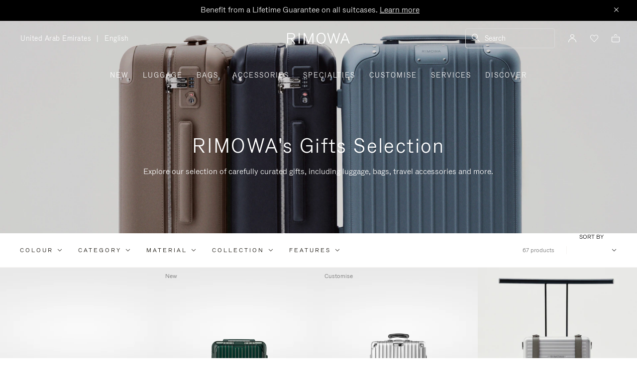

--- FILE ---
content_type: text/html;charset=UTF-8
request_url: https://www.rimowa.com/ae/en/gifts/
body_size: 55822
content:
<!doctype html>
<html lang="en">
<head>
































































































































<meta charset=UTF-8>

<meta http-equiv="x-ua-compatible" content="ie=edge">

<meta name="viewport" content="width=device-width, initial-scale=1">

<meta name="apple-mobile-web-app-status-bar-style" content="black">

<meta name="description" content=" Discover our selection of gifts, from suitcases and bags to iPhone cases and travel accessories. Shop now on the official RIMOWA website. "/>
<meta name="keywords" content="  RIMOWA official website"/>

<meta name="theme-color" content="#000000" />

<title>Luggage, Bags & Travel Gifts | RIMOWA</title>


<script>
LUX=function(){function n(){return Date.now?Date.now():+new Date}var r,e=n(),t=window.performance||{},a=t.timing||{navigationStart:(null===(r=window.LUX)||void 0===r?void 0:r.ns)||e};function o(){return t.now?t.now():n()-a.navigationStart}LUX={ac:[],addData:function(n,r){return LUX.cmd(["addData",n,r])},cmd:function(n){return LUX.ac.push(n)},init:function(){return LUX.cmd(["init"])},mark:function(){for(var n=[],r=0;r<arguments.length;r++)n[r]=arguments[r];if(t.mark)return t.mark.apply(t,n);var e=n[0],a=n[1]||{};void 0===a.startTime&&(a.startTime=o());LUX.cmd(["mark",e,a])},markLoadTime:function(){return LUX.cmd(["markLoadTime",o()])},measure:function(){for(var n=[],r=0;r<arguments.length;r++)n[r]=arguments[r];if(t.measure)return t.measure.apply(t,n);var e,a=n[0],i=n[1],u=n[2];e="object"==typeof i?n[1]:{start:i,end:u};e.duration||e.end||(e.end=o());LUX.cmd(["measure",a,e])},send:function(){return LUX.cmd(["send"])},ns:e};var i=LUX;if(window.LUX_ae=[],window.addEventListener("error",(function(n){window.LUX_ae.push(n)})),window.LUX_al=[],"function"==typeof PerformanceObserver&&"function"==typeof PerformanceLongTaskTiming){var u=new PerformanceObserver((function(n){for(var r=n.getEntries(),e=0;e<r.length;e++)window.LUX_al.push(r[e])}));try{u.observe({type:"longtask"})}catch(n){}}return i}();

</script>
<script src="https://cdn.speedcurve.com/js/lux.js?id=4392348059" async defer crossorigin="anonymous"></script>


<link rel="preconnect" href="//cdn.cookielaw.org">
<link rel="preconnect" href="//cdn.cquotient.com">
<link rel="preconnect" href="//www.googletagmanager.com">
<link rel="preconnect" href="//www.google-analytics.com">
<link rel="preconnect" href="//p.cquotient.com">

<link rel="dns-prefetch" href="//googleads.g.doubleclick.net">
<link rel="dns-prefetch" href="//maps.googleapis.com">
<link rel="dns-prefetch" href="//e.cquotient.com">


<link rel="prefetch" data-href="/on/demandware.static/Sites-Rimowa-Site/-/en_AE/v1768382779450/css/home.css" />

<link rel="prefetch" data-href="/on/demandware.static/Sites-Rimowa-Site/-/en_AE/v1768382779450/css/style.css" />

<link rel="prefetch" data-href="/on/demandware.static/Sites-Rimowa-Site/-/en_AE/v1768382779450/css/product/detail.css" />

<link rel="prefetch" data-href="/on/demandware.static/Sites-Rimowa-Site/-/en_AE/v1768382779450/css/landingcomponents.css" />

<link rel="prefetch" data-href="/on/demandware.static/Sites-Rimowa-Site/-/en_AE/v1768382779450/css/storelocator.css" />

<link rel="prefetch" data-href="/on/demandware.static/Sites-Rimowa-Site/-/en_AE/v1768382779450/css/stories.css" />

<link rel="prefetch" data-href="/on/demandware.static/Sites-Rimowa-Site/-/en_AE/v1768382779450/css/story/story.css" />

<link rel="prefetch" data-href="/on/demandware.static/Sites-Rimowa-Site/-/en_AE/v1768382779450/fonts/fonts-stories.css" />

<link rel="prefetch" data-href="/on/demandware.static/Sites-Rimowa-Site/-/en_AE/v1768382779450/css/opc_style.css" />



<script>
    /* 
     * To activate the debug of scripts, use: window.DEBUG_SCRIPT_LOAD = true;
     * Example: Open the browser console and type: window.DEBUG_SCRIPT_LOAD = true;
     */
    function onScriptLoad(script, params, scriptEventLoadedId, cb) {
        let event = document.createEvent('Event');
        event.initEvent([scriptEventLoadedId, 'loaded'].join('.'), false, false);
        document.dispatchEvent(event);

        window.RI = window.RI || {lists: {libs: []}, loaded: []};
        window.RI.loaded.push(scriptEventLoadedId);

        if (window.DEBUG_SCRIPT_LOAD) {
            if (scriptEventLoadedId.indexOf('all.') === -1) {
                console.log('script has been loaded: ' + script.src);
            } else {
                console.log([scriptEventLoadedId, 'loaded'].join('.'));
            }
        }

        if (cb && 'function' === typeof cb) {
            cb(script);
        }
    }

    function onScriptLoadError(script, params) {
        if (window.DEBUG_SCRIPT_LOAD) {
            console.log('^^^ script load failed: ' + script.src) ;
        }
    }

    function runOnLibsReady(func, dependOnScriptId) {
        dependOnScriptId = dependOnScriptId || 'alllibs';
        dependOnScriptId = [dependOnScriptId.replace('all', 'all.'), 'loaded'].join('.');

        if ('function' === typeof func) {
            if (window.RI && window.RI.loaded) {
                if (window.RI.loaded.indexOf(dependOnScriptId) !== -1) {
                    func();
                } else {
                    document.addEventListener(dependOnScriptId, func);
                }
            } else {
                document.addEventListener(dependOnScriptId, func);
            }
        }
    }

    window.defaultmaptype = "google";

    function initGoogleMap() {
        document.body.dispatchEvent(new CustomEvent('google.maps.loaded'));
        window.googlemapsloaded = true;
    }

    function initBaiduMap() {
        document.body.dispatchEvent(new CustomEvent('baidu.maps.loaded'));
        window.baidumapsloaded = true;
    }

</script>
<script src="/on/demandware.static/Sites-Rimowa-Site/-/en_AE/v1768382779450/js/base.js"
onload="(function(s){onScriptLoad(s, {}, 'base')})(this)"
onerror="(function(s){onScriptLoadError(s, {})})(this)" >
</script>

<script type="text/javascript">
(function(u,t,d){
    var i=d.createElement(t);i.type='text/javascript';i.async=true;i.src='//'+u;
    var s=d.getElementsByTagName(t)[0]; s.parentNode.insertBefore(i,s);
})('cdn7.eu.inside.chat/gtm/IN-1011020/include.js','script',document);
</script>



<link rel="stylesheet" href="/on/demandware.static/Sites-Rimowa-Site/-/en_AE/v1768382779450/css/style.css" />

<link rel="stylesheet" href="/on/demandware.static/Sites-Rimowa-Site/-/en_AE/v1768382779450/css/landingcomponents.css" />
<link rel="preload" href="/on/demandware.static/Sites-Rimowa-Site/-/en_AE/v1768382779450/fonts/fonts.css" as="style" onload="this.onload=null;this.rel='stylesheet'">
<noscript><link rel="stylesheet" href="/on/demandware.static/Sites-Rimowa-Site/-/en_AE/v1768382779450/fonts/fonts.css"></noscript>



<link rel="preload" href="/on/demandware.static/Sites-Rimowa-Site/-/en_AE/v1768382779450/css/dynamic_yield.css" as="style" onload="this.onload=null;this.rel='stylesheet'">
<noscript><link rel="stylesheet" href="/on/demandware.static/Sites-Rimowa-Site/-/en_AE/v1768382779450/css/dynamic_yield.css"></noscript>





<link rel="preload" href="/on/demandware.static/Sites-Rimowa-Site/-/en_AE/v1768382779450/css/vendors.css" as="style" onload="this.onload=null;this.rel='stylesheet'">

<script type="text/javascript">//<!--
/* <![CDATA[ (head-active_data.js) */
var dw = (window.dw || {});
dw.ac = {
    _analytics: null,
    _events: [],
    _category: "",
    _searchData: "",
    _anact: "",
    _anact_nohit_tag: "",
    _analytics_enabled: "true",
    _timeZone: "Etc/UTC",
    _capture: function(configs) {
        if (Object.prototype.toString.call(configs) === "[object Array]") {
            configs.forEach(captureObject);
            return;
        }
        dw.ac._events.push(configs);
    },
	capture: function() { 
		dw.ac._capture(arguments);
		// send to CQ as well:
		if (window.CQuotient) {
			window.CQuotient.trackEventsFromAC(arguments);
		}
	},
    EV_PRD_SEARCHHIT: "searchhit",
    EV_PRD_DETAIL: "detail",
    EV_PRD_RECOMMENDATION: "recommendation",
    EV_PRD_SETPRODUCT: "setproduct",
    applyContext: function(context) {
        if (typeof context === "object" && context.hasOwnProperty("category")) {
        	dw.ac._category = context.category;
        }
        if (typeof context === "object" && context.hasOwnProperty("searchData")) {
        	dw.ac._searchData = context.searchData;
        }
    },
    setDWAnalytics: function(analytics) {
        dw.ac._analytics = analytics;
    },
    eventsIsEmpty: function() {
        return 0 == dw.ac._events.length;
    }
};
/* ]]> */
// -->
</script>
<script type="text/javascript">//<!--
/* <![CDATA[ (head-cquotient.js) */
var CQuotient = window.CQuotient = {};
CQuotient.clientId = 'bclh-Rimowa';
CQuotient.realm = 'BCLH';
CQuotient.siteId = 'Rimowa';
CQuotient.instanceType = 'prd';
CQuotient.locale = 'en_AE';
CQuotient.fbPixelId = '__UNKNOWN__';
CQuotient.activities = [];
CQuotient.cqcid='';
CQuotient.cquid='';
CQuotient.cqeid='';
CQuotient.cqlid='';
CQuotient.apiHost='api.cquotient.com';
/* Turn this on to test against Staging Einstein */
/* CQuotient.useTest= true; */
CQuotient.useTest = ('true' === 'false');
CQuotient.initFromCookies = function () {
	var ca = document.cookie.split(';');
	for(var i=0;i < ca.length;i++) {
	  var c = ca[i];
	  while (c.charAt(0)==' ') c = c.substring(1,c.length);
	  if (c.indexOf('cqcid=') == 0) {
		CQuotient.cqcid=c.substring('cqcid='.length,c.length);
	  } else if (c.indexOf('cquid=') == 0) {
		  var value = c.substring('cquid='.length,c.length);
		  if (value) {
		  	var split_value = value.split("|", 3);
		  	if (split_value.length > 0) {
			  CQuotient.cquid=split_value[0];
		  	}
		  	if (split_value.length > 1) {
			  CQuotient.cqeid=split_value[1];
		  	}
		  	if (split_value.length > 2) {
			  CQuotient.cqlid=split_value[2];
		  	}
		  }
	  }
	}
}
CQuotient.getCQCookieId = function () {
	if(window.CQuotient.cqcid == '')
		window.CQuotient.initFromCookies();
	return window.CQuotient.cqcid;
};
CQuotient.getCQUserId = function () {
	if(window.CQuotient.cquid == '')
		window.CQuotient.initFromCookies();
	return window.CQuotient.cquid;
};
CQuotient.getCQHashedEmail = function () {
	if(window.CQuotient.cqeid == '')
		window.CQuotient.initFromCookies();
	return window.CQuotient.cqeid;
};
CQuotient.getCQHashedLogin = function () {
	if(window.CQuotient.cqlid == '')
		window.CQuotient.initFromCookies();
	return window.CQuotient.cqlid;
};
CQuotient.trackEventsFromAC = function (/* Object or Array */ events) {
try {
	if (Object.prototype.toString.call(events) === "[object Array]") {
		events.forEach(_trackASingleCQEvent);
	} else {
		CQuotient._trackASingleCQEvent(events);
	}
} catch(err) {}
};
CQuotient._trackASingleCQEvent = function ( /* Object */ event) {
	if (event && event.id) {
		if (event.type === dw.ac.EV_PRD_DETAIL) {
			CQuotient.trackViewProduct( {id:'', alt_id: event.id, type: 'raw_sku'} );
		} // not handling the other dw.ac.* events currently
	}
};
CQuotient.trackViewProduct = function(/* Object */ cqParamData){
	var cq_params = {};
	cq_params.cookieId = CQuotient.getCQCookieId();
	cq_params.userId = CQuotient.getCQUserId();
	cq_params.emailId = CQuotient.getCQHashedEmail();
	cq_params.loginId = CQuotient.getCQHashedLogin();
	cq_params.product = cqParamData.product;
	cq_params.realm = cqParamData.realm;
	cq_params.siteId = cqParamData.siteId;
	cq_params.instanceType = cqParamData.instanceType;
	cq_params.locale = CQuotient.locale;
	
	if(CQuotient.sendActivity) {
		CQuotient.sendActivity(CQuotient.clientId, 'viewProduct', cq_params);
	} else {
		CQuotient.activities.push({activityType: 'viewProduct', parameters: cq_params});
	}
};
/* ]]> */
// -->
</script>
<!-- Demandware Apple Pay -->

<style type="text/css">ISAPPLEPAY{display:inline}.dw-apple-pay-button,.dw-apple-pay-button:hover,.dw-apple-pay-button:active{background-color:black;background-image:-webkit-named-image(apple-pay-logo-white);background-position:50% 50%;background-repeat:no-repeat;background-size:75% 60%;border-radius:5px;border:1px solid black;box-sizing:border-box;margin:5px auto;min-height:30px;min-width:100px;padding:0}
.dw-apple-pay-button:after{content:'Apple Pay';visibility:hidden}.dw-apple-pay-button.dw-apple-pay-logo-white{background-color:white;border-color:white;background-image:-webkit-named-image(apple-pay-logo-black);color:black}.dw-apple-pay-button.dw-apple-pay-logo-white.dw-apple-pay-border{border-color:black}</style>




<script type="text/javascript">
// customGeolocation
var OneTrust = {
    geolocationResponse: {
        stateCode: "OH",
        countryCode: "AE"
    }
};
window.dataLayer = window.dataLayer || [];
</script>

<script src="https://cdn.cookielaw.org/scripttemplates/otSDKStub.js" defer charset="UTF-8" data-domain-script="37464c89-0d55-429c-b2c9-c8727fdb457f" data-document-language="true" ></script>
<script type="text/javascript">
function OptanonWrapper() {
OneTrust.OnConsentChanged(function () {
if (window.trackerSetCookieConsent) {
window.trackerSetCookieConsent();
} else {
window.addEventListener('load', (event) => {
window.trackerSetCookieConsent();
});
}
});
}
</script>



<link href="/on/demandware.static/Sites-Rimowa-Site/-/default/dw4ea84635/images/favicon.ico" rel="shortcut icon" />
<link rel="apple-touch-icon" sizes="16x16" href="/on/demandware.static/Sites-Rimowa-Site/-/default/dw4ea84635/images/favicon.ico" />
<link rel="apple-touch-icon" sizes="120x120" href="/on/demandware.static/Sites-Rimowa-Site/-/default/dw653bbdfb/images/touch-icon-120x120.png" />
<link rel="apple-touch-icon" sizes="152x152" href="/on/demandware.static/Sites-Rimowa-Site/-/default/dwee3d27b0/images/touch-icon-152x152.png" />
<link rel="apple-touch-icon" sizes="167x167" href="/on/demandware.static/Sites-Rimowa-Site/-/default/dw0af833be/images/touch-icon-167x167.png" />
<link rel="icon" sizes="192x192" href="/on/demandware.static/Sites-Rimowa-Site/-/default/dwad96b210/images/favicon192b.png">




<link rel="next" href="https://www.rimowa.com/ae/en/gifts-ae/?start=12&amp;sz=12"/>


<meta name="robots" content="index, follow" />


<meta property="og:title" content="Luggage, Bags &amp; Travel Gifts | RIMOWA" />
<meta property="og:description" content="Discover our selection of gifts, from suitcases and bags to iPhone cases and travel accessories. Shop now on the official RIMOWA website." />
<meta property="og:type" content="website" />
<meta property="og:url" content="https://www.rimowa.com/ae/en/gifts/" />

<meta property="og:image:width" content="200" />
<meta property="og:image:height" content="200" />

<meta property="og:image" content="https://www.rimowa.com/on/demandware.static/-/Library-Sites-RimowaSharedLibrary/default/dwc19291d5/images/rimowa_monogram.png" />



<link rel="canonical" href="https://www.rimowa.com/ae/en/gifts/"/>

<link rel="alternate" hreflang="en-HU" href="https://www.rimowa.com/hu/en/gifts/" />

<link rel="alternate" hreflang="en-US" href="https://www.rimowa.com/us/en/gifts/" />

<link rel="alternate" hreflang="en-FI" href="https://www.rimowa.com/fi/en/gifts/" />

<link rel="alternate" hreflang="en-MY" href="https://www.rimowa.com/my/en/gifts/" />

<link rel="alternate" hreflang="en-LB" href="https://www.rimowa.com/lb/en/gifts/" />

<link rel="alternate" hreflang="en-EE" href="https://www.rimowa.com/ee/en/gifts/" />

<link rel="alternate" hreflang="en-LU" href="https://www.rimowa.com/lu/en/gifts/" />

<link rel="alternate" hreflang="fr-LU" href="https://www.rimowa.com/lu/fr/cadeaux/" />

<link rel="alternate" hreflang="de-LU" href="https://www.rimowa.com/lu/de/geschenke/" />

<link rel="alternate" hreflang="en-MC" href="https://www.rimowa.com/mc/en/gifts/" />

<link rel="alternate" hreflang="fr-MC" href="https://www.rimowa.com/mc/fr/cadeaux/" />

<link rel="alternate" hreflang="ja-JP" href="https://www.rimowa.com/jp/ja/gifts/" />

<link rel="alternate" hreflang="ja" href="https://www.rimowa.com/jp/ja/gifts/" />

<link rel="alternate" hreflang="en-JP" href="https://www.rimowa.com/jp/en/gifts/" />

<link rel="alternate" hreflang="en-MX" href="https://www.rimowa.com/mx/en/gifts/" />

<link rel="alternate" hreflang="es-MX" href="https://www.rimowa.com/mx/es/regalos/" />

<link rel="alternate" hreflang="en-GR" href="https://www.rimowa.com/gr/en/gifts/" />

<link rel="alternate" hreflang="de-DE" href="https://www.rimowa.com/de/de/geschenke/" />

<link rel="alternate" hreflang="de" href="https://www.rimowa.com/de/de/geschenke/" />

<link rel="alternate" hreflang="en-DE" href="https://www.rimowa.com/de/en/gifts/" />

<link rel="alternate" hreflang="en-CA" href="https://www.rimowa.com/ca/en/gifts/" />

<link rel="alternate" hreflang="en-TW" href="https://www.rimowa.com/tw/en/gifts/" />

<link rel="alternate" hreflang="en-IN" href="https://www.rimowa.com/in/en/gifts/" />

<link rel="alternate" hreflang="en-AD" href="https://www.rimowa.com/ad/en/gifts/" />

<link rel="alternate" hreflang="it-IT" href="https://www.rimowa.com/it/it/regali/" />

<link rel="alternate" hreflang="it" href="https://www.rimowa.com/it/it/regali/" />

<link rel="alternate" hreflang="en-IT" href="https://www.rimowa.com/it/en/gifts/" />

<link rel="alternate" hreflang="en-HR" href="https://www.rimowa.com/hr/en/gifts/" />

<link rel="alternate" hreflang="en-DK" href="https://www.rimowa.com/dk/en/gifts/" />

<link rel="alternate" hreflang="en-NO" href="https://www.rimowa.com/no/en/gifts/" />

<link rel="alternate" hreflang="de-AT" href="https://www.rimowa.com/at/de/geschenke/" />

<link rel="alternate" hreflang="en-AT" href="https://www.rimowa.com/at/en/gifts/" />

<link rel="alternate" hreflang="zh-CN" href="https://www.rimowa.com/cn/zh/%E7%A4%BC%E5%93%81/" />

<link rel="alternate" hreflang="zh" href="https://www.rimowa.com/cn/zh/%E7%A4%BC%E5%93%81/" />

<link rel="alternate" hreflang="en-CN" href="https://www.rimowa.com/cn/en/gifts/" />

<link rel="alternate" hreflang="en-SE" href="https://www.rimowa.com/se/en/gifts/" />

<link rel="alternate" hreflang="es-ES" href="https://www.rimowa.com/es/es/regalos/" />

<link rel="alternate" hreflang="es" href="https://www.rimowa.com/es/es/regalos/" />

<link rel="alternate" hreflang="en-ES" href="https://www.rimowa.com/es/en/gifts/" />

<link rel="alternate" hreflang="en-SG" href="https://www.rimowa.com/sg/en/gifts/" />

<link rel="alternate" hreflang="en-BR" href="https://www.rimowa.com/br/en/gifts/" />

<link rel="alternate" hreflang="pt-BR" href="https://www.rimowa.com/br/pt/presentes/" />

<link rel="alternate" hreflang="en-LT" href="https://www.rimowa.com/lt/en/gifts/" />

<link rel="alternate" hreflang="en-HK" href="https://www.rimowa.com/hk/en/gifts/" />

<link rel="alternate" hreflang="en-AE" href="https://www.rimowa.com/ae/en/gifts/" />

<link rel="alternate" hreflang="x-default" href="https://www.rimowa.com/ww/en/gifts/" />

<link rel="alternate" hreflang="en-GB" href="https://www.rimowa.com/gb/en/gifts/" />

<link rel="alternate" hreflang="en-AU" href="https://www.rimowa.com/au/en/gifts/" />

<link rel="alternate" hreflang="en-MT" href="https://www.rimowa.com/mt/en/gifts/" />

<link rel="alternate" hreflang="fr-FR" href="https://www.rimowa.com/fr/fr/cadeaux/" />

<link rel="alternate" hreflang="fr" href="https://www.rimowa.com/fr/fr/cadeaux/" />

<link rel="alternate" hreflang="en-FR" href="https://www.rimowa.com/fr/en/gifts/" />

<link rel="alternate" hreflang="en-SA" href="https://www.rimowa.com/sa/en/gifts/" />

<link rel="alternate" hreflang="en-KW" href="https://www.rimowa.com/kw/en/gifts/" />

<link rel="alternate" hreflang="en-TH" href="https://www.rimowa.com/th/en/gifts/" />

<link rel="alternate" hreflang="en-CY" href="https://www.rimowa.com/cy/en/gifts/" />

<link rel="alternate" hreflang="fr-BE" href="https://www.rimowa.com/be/fr/cadeaux/" />

<link rel="alternate" hreflang="nl-BE" href="https://www.rimowa.com/be/nl/cadeaus/" />

<link rel="alternate" hreflang="en-BE" href="https://www.rimowa.com/be/en/gifts/" />

<link rel="alternate" hreflang="en-RO" href="https://www.rimowa.com/ro/en/gifts/" />

<link rel="alternate" hreflang="en-QA" href="https://www.rimowa.com/qa/en/gifts/" />

<link rel="alternate" hreflang="de-LI" href="https://www.rimowa.com/li/de/geschenke/" />

<link rel="alternate" hreflang="en-LI" href="https://www.rimowa.com/li/en/gifts/" />

<link rel="alternate" hreflang="de-CH" href="https://www.rimowa.com/ch/de/geschenke/" />

<link rel="alternate" hreflang="fr-CH" href="https://www.rimowa.com/ch/fr/cadeaux/" />

<link rel="alternate" hreflang="en-CH" href="https://www.rimowa.com/ch/en/gifts/" />

<link rel="alternate" hreflang="en-CZ" href="https://www.rimowa.com/cz/en/gifts/" />

<link rel="alternate" hreflang="en-MO" href="https://www.rimowa.com/mo/en/gifts/" />

<link rel="alternate" hreflang="en-SK" href="https://www.rimowa.com/sk/en/gifts/" />

<link rel="alternate" hreflang="ko-KR" href="https://www.rimowa.com/kr/ko/gifts/" />

<link rel="alternate" hreflang="en-KR" href="https://www.rimowa.com/kr/en/gifts/" />

<link rel="alternate" hreflang="nl-NL" href="https://www.rimowa.com/nl/nl/cadeaus/" />

<link rel="alternate" hreflang="nl" href="https://www.rimowa.com/nl/nl/cadeaus/" />

<link rel="alternate" hreflang="en-NL" href="https://www.rimowa.com/nl/en/gifts/" />

<link rel="alternate" hreflang="en-LV" href="https://www.rimowa.com/lv/en/gifts/" />

<link rel="alternate" hreflang="en-PT" href="https://www.rimowa.com/pt/en/gifts/" />

<link rel="alternate" hreflang="fr-PT" href="https://www.rimowa.com/pt/fr/cadeaux/" />

<link rel="alternate" hreflang="en-SI" href="https://www.rimowa.com/si/en/gifts/" />

<link rel="alternate" hreflang="en-IE" href="https://www.rimowa.com/ie/en/gifts/" />

<link rel="alternate" hreflang="en-TR" href="https://www.rimowa.com/tr/en/gifts/" />

<link rel="alternate" hreflang="en-PL" href="https://www.rimowa.com/pl/en/gifts/" />






<script>
if (!window.dw) {
dw = {}
};
dw.applepayrimowa = {
"action": {
"cancel": "https://www.rimowa.com/on/demandware.store/Sites-Rimowa-Site/en_AE/__SYSTEM__ApplePay-Cancel",
"getRequest": "https://www.rimowa.com/on/demandware.store/Sites-Rimowa-Site/en_AE/__SYSTEM__ApplePay-GetRequest",
"onshippingcontactselected": "https://www.rimowa.com/on/demandware.store/Sites-Rimowa-Site/en_AE/__SYSTEM__ApplePay-ShippingContactSelected",
"onpaymentmethodselected": "https://www.rimowa.com/on/demandware.store/Sites-Rimowa-Site/en_AE/__SYSTEM__ApplePay-PaymentMethodSelected",
"onvalidatemerchant": "https://www.rimowa.com/on/demandware.store/Sites-Rimowa-Site/en_AE/ApplePay-ValidateMerchant",
"onpaymentauthorized": "https://www.rimowa.com/on/demandware.store/Sites-Rimowa-Site/en_AE/__SYSTEM__ApplePay-PaymentAuthorized",
"prepareBasket": "https://www.rimowa.com/on/demandware.store/Sites-Rimowa-Site/en_AE/__SYSTEM__ApplePay-PrepareBasket",
"onshippingmethodselected": "https://www.rimowa.com/on/demandware.store/Sites-Rimowa-Site/en_AE/__SYSTEM__ApplePay-ShippingMethodSelected"
},
"inject": {
"directives": [
{
"css": "dw-apple-pay-button",
"query": "div.js-apple-pay-button",
"action": "replace",
"copy": true,
"buttontext": "Buy with"
}
]
}
};
// customize fetch to block, for preformance reasons, injected applepay.js, we use custom applepayrimowa.js
const fetchOrigin = window.fetch;
window.fetch = function(url) {
// block request comes from applepay.js which don't have ?rimowa=true in url
if (typeof url === 'string' && url.indexOf('SYSTEM__ApplePay-GetRequest') !== -1 && url.indexOf('?rimowa=true') === -1) {
// remove directives used by applepay.js so it's not trying to create buttons each 1 second
if (window.dw.applepay && window.dw.applepay.inject.directives.length > 0) {
window.dw.applepay.inject.directives = [];
}
// return fake promise from timeout with payload as empty object
return new Promise((resolve, reject) => {
setTimeout(() => {
resolve({
json: function() {
return Promise.resolve({});
},
status: 200
});
}, 300);
});
}
return fetchOrigin.apply(this, arguments);
}
</script>






<meta name="isBotAgent" content="true">


<meta name="dyProductId" content="false" />

    

<link rel="dns-prefetch" href="//cdn-eu.dynamicyield.comed">
<link rel="dns-prefetch" href="//st-eu.dynamicyield.com">
<link rel="dns-prefetch" href="//rcom-eu.dynamicyield.com">
<link rel="dns-prefetch" href="//async-px-eu.dynamicyield.com">
<!-- Page context -->
<script type="text/javascript">
var getValueCookie = function(name) {
var value = "; " + document.cookie;
var parts = value.split("; " + name + "=");
if (parts.length === 2) return parts.pop().split(";").shift();
return null;
};
window.DY = window.DY || {};
DY.recommendationContext = {"type":"CATEGORY","data":["Gifts"],"lng":"en_AE"};
DY.userActiveConsent = { accepted: getValueCookie('functional_cookies') === '1' }
</script>
<script async src="https://www.rimowa.com/netstore/dynamicyield/9876243/api_dynamic.js"></script>
<script async src="https://www.rimowa.com/netstore/dynamicyield/9876243/api_static.js"></script>




<meta name="naver-site-verification" content="f715628133bc5e2d73e545bcdc5aff4fb4f408ae" />
<meta name="baidu-site-verification" content="code-SKJd8buJJr" />






    <script type="text/javascript">
        var dataLayer = [];
    </script>




<script type="text/javascript">
    dataLayer.push({"pageType":"Product List Page","loginStatus":"Not logged","clientStatus":"Not client","country":"AE","language":"en","isTransactional":true,"userType":"Regular user","userStatus":"First time user","isCookiePopinEnabled":true,"pageUniverse":"1st hand","pageCategory":"Gifts"});
</script>





<script>
    function getCookie(cname) {
        let name = cname + "=";
        let ca = document.cookie.split(';');
        for (let i = 0; i < ca.length; i++) {
            var c = ca[i];
            while (c.charAt(0) == ' ') {
                c = c.substring(1);
            }
            if (c.indexOf(name) == 0) {
                return c.substring(name.length, c.length);
            }
        }
        return "";
    }

    // Get if cookie of analytics google is accepted
    let isCookieDWGoogleAccepted = getCookie('dw_google_cookie_accepted') === "1";
    // Get if popin cookieHint is activate on CountryConfig
    let isRICookieActivate = true;

    function gtmInit () {
        (function (w, d, s, l, i) {
            w[l] = w[l] || [];
            w[l].push({
                'gtm.start': new Date().getTime(),
                event: 'gtm.js'
            });
            var f = d.getElementsByTagName(s)[0], j = d.createElement(s), dl = l != 'dataLayer' ? '&l='
                + l
                : '';
            j.async = true;
            j.src = '//www.googletagmanager.com/gtm.js?id=' + i + dl;
            f.parentNode.insertBefore(j, f);
        })(window, document, 'script', 'dataLayer', 'GTM-M57Q2F');
    }

    // Load of Googletagmanager for cookies management & scripts loading to be handled directly in GTM console
    gtmInit();
</script>

</head>
<body class="locale-en_AE">

<!-- Google Tag Manager _GTM -->

    <noscript>
        <iframe
            src="//www.googletagmanager.com/ns.html?id=GTM-M57Q2F"
            height="0" width="0" style="display: none; visibility: hidden"></iframe>
    </noscript>

<!-- End Google Tag Manager _GTM -->

<div id="wrapper" class="pt_product-search-result " data-list-name="Gifts" role="main">






<dialog class="js-popinSuggestion popinSuggestion" id="site-search">
    <div class="popinSuggestion__content">
        <form role="search" action="/ae/en/search" method="get" name="simpleSearch">
            <div class="popinSuggestion--close">
                <button type="button" class="js-close-popinSuggestion popinSuggestion--close--button" aria-label="Close">
                    <span class="rim-icon rim-icon-close" aria-hidden="true"></span>
                </button>
            </div>
            <div class="popinSuggestion--inputBlock search">
                <i class="rim-icon rim-icon-search" aria-hidden="true"></i>
                <input class="form-control search-field"
                    type="text"
                    name="q"
                    value=""
                    placeholder="Search"
                    role="combobox"
                    aria-describedby="search-assistive-text"
                    aria-haspopup="listbox"
                    aria-owns="search-results"
                    aria-expanded="false"
                    aria-autocomplete="list"
                    aria-activedescendant=""
                    aria-controls="search-results"
                    aria-label="Enter Keyword or Item No."
                    autocomplete="off" />
                <button type="reset" name="reset-button" class="js-reset-button fa fa-times reset-button d-none" aria-label="Clear">
                    <span class="rim-icon rim-icon-close" aria-hidden="true"></span>
                </button>
            </div>
            <div class="suggestions-wrapper" data-url="/on/demandware.store/Sites-Rimowa-Site/en_AE/SearchServices-GetSuggestions?q=">
                






















































































































<div class="suggestion js-suggestion-container" data-recent-url="/on/demandware.store/Sites-Rimowa-Site/en_AE/SearchServices-GetRecentPhrases" data-search-phrase="null" data-populars-url="/on/demandware.store/Sites-Rimowa-Site/en_AE/Search-GetPopularProducts" data-stores-url="/on/demandware.store/Sites-Rimowa-Site/en_AE/StoreLocator-GetStoresByPhrase">
    
    <div class="js-suggestion-phrases suggestion__autocomplete ">
        


    </div>
    <div class="suggestion__product js-suggested-products hidden">
        
<h2 class="suggestion__product__title populars">Popular products</h2>
<h2 class="suggestion__product__title results">Products</h2>
<ul class="suggestion__product__list">
    
</ul>
<div class="suggestion__product__link populars">
    <a href="/ae/en/best-sellers/">View more products</a>
</div>
<div class="suggestion__product__link results">
    <a href="/ae/en/search">View all products</a>
</div>

    </div>
    <div class="suggestion__all ">
        
<div class="suggestion__all__frequent">
        
</div>
        


        
<div class="suggestion__all__store js-suggested-stores-container">
    
</div>
    </div>
</div>

            </div>

            
            <span id="search-assistive-text" class="hidden">
                Use Up and Down arrow keys to navigate search results.
            </span>
        </form>
    </div>
</dialog>





<a href="#main" class="skip-link js-skip-link">Skip to Main Content</a>
<a href="#footer" class="skip-link js-skip-link"> Skip to footer</a>

<div class="header-banner hidden">

	 


	







<div id="header-promotion" class="header-promotion"
style="--color-title: #ffffff;--color-bg: #000000;">
<div class="header-promotion__content">
<div class="header-promotion__text">
<p class="a-body m-M">Benefit from a Lifetime Guarantee on all suitcases. <a href="https://www.rimowa.com/ae/en/faq/guarantee#faq-question-1" class="a-link m-M">Learn more</a></p>
</div>
<button type="button" class="header-promotion__close js-close-top-banner" aria-label="Close">
<i class="header-promotion__icon rim-icon rim-icon-close-small" aria-hidden="true"></i>
</button>
</div>
</div>



 
	
</div>

<script>
let displayTopBanner = "true";
let isCookieTopBannerClosed = document.cookie.split('; ').find(row => row.startsWith('RI_top_banner_cookie_expiration_time='));
if (!isCookieTopBannerClosed) {
let $headerBanner = $('.header-banner');
if (displayTopBanner === 'true') {
$headerBanner.removeClass('hidden');
// Override CSS initialization '--header-banner-height: 0px;' as soon as possible, when header banner is displayed
document.documentElement.style.setProperty('--header-banner-height', $headerBanner.outerHeight() + 'px');
}
}
</script>

<header class="header-wrapper m-header-stickable ">
<div class="top-banner m-header-transparent top-banner-stickable">
<div class="top-banner__header u-flex u-flex--middle ">
<div class="menu-toggle-holder u-flex--one col l5">


<div class="c-btn">
<button class="menu-toggle menu-icon rim-icon rim-icon-hamburger" type="button" aria-label="Menu" aria-haspopup="true" aria-expanded="false" aria-controls="megamenu"></button>
</div>

<ul class="locale-select u-flex">




<li>
    <button type="button" class="util-item dropdown link open c-option-list--selected country-select country-dropdown-button-open"
        aria-haspopup="dialog" aria-controls="country_selection">
        
            
        
        United Arab Emirates
        <span class="sr-only">, Please select your country / region</span>
    </button>
</li>

<li class="locale-select__separator" aria-hidden="true">|</li>







<li class="item locale-select__i">
<button class="js-lang-select c-option-list--selected label locale-select u-desktop-only"
aria-haspopup="true"
id="menu-lang-button-2"
lang="en"
aria-label="language English"
aria-controls="menu-lang-2">
English
</button>
<ul class="c-option-list" aria-labelledby="menu-lang-button-2" role="menu" id="menu-lang-2">



</ul>
</li>





</ul>


</div>
<div class="header-search u-mobile-only">


<div class="search u-flex__item">
<div class="u-flex u-flex--middle u-flex--justify-end u-flex--nowrap">
<button type="button" aria-haspopup="dialog" aria-controls="site-search" aria-labelledby="site-search-label" class="search__icon js-popinSuggestionButton">
<i class="rim-icon rim-icon-search" aria-hidden="true"></i>
<span id="site-search-label">
Search
</span>
</button>
</div>
</div>

</div>
<div class="primary-logo u-flex--one text--center col l2">

    <a class="primary-logo__link m-svg-logo" href="/ae/en/home" title="RIMOWA official website Home">
        <svg width="126" height="22" viewBox="0 0 183 32" fill="currentColor" xmlns="http://www.w3.org/2000/svg" class="rim-svg-logo" role="img" aria-label="RIMOWA">
<path d="M19.9921 31.2236L10.2153 17.725H2.93764V31.2236H0V0.776255H8.68058C14.0733 0.776255 15.4322 0.776253 17.3613 1.42341C22.4467 3.19103 22.7979 7.97838 22.7979 9.48807C22.7979 12.6792 21.3949 14.4473 20.4741 15.3531C18.2384 17.423 15.3012 17.5957 13.635 17.725L23.6749 31.2236H19.9921ZM10.2153 15.2238C12.2321 15.2238 14.1168 15.1807 15.4322 14.9215C18.7206 14.2749 19.9041 11.8165 19.9041 9.35839C19.9041 6.38268 18.4138 4.14013 15.3887 3.53608C14.5114 3.36364 14.1168 3.36364 10.2153 3.32088H2.93764V15.2238H10.2153Z"/>
<path d="M33.54 0.776426H36.4772V31.2236H33.54V0.776426Z"/>
<path d="M76.6368 0.776255V31.2236H73.6992V5.39099L63.6598 31.2236H61.3796L51.3397 5.39099V31.2236H48.4026V0.776255H52.1724L62.5195 26.6096L72.8661 0.776255H76.6368Z"/>
<path d="M99.1288 32C92.3767 32 85.7126 27.3425 85.7126 15.9569C85.7126 7.54717 89.9216 0 99.1288 0C109.432 0 112.369 8.88391 112.369 15.7844C112.281 23.7195 108.467 32 99.1288 32ZM99.1288 2.50151C91.2368 2.50151 88.826 10.1779 88.826 16.0002C88.826 21.6495 91.1057 29.4126 98.9969 29.4126C108.555 29.4126 109.256 18.2858 109.256 15.8272C109.256 10.3072 107.02 2.50151 99.1288 2.50151Z"/>
<path d="M154.634 0.776255L145.514 31.2236H143.147L135.78 6.59853L128.416 31.2236H126.048L116.929 0.776255H120.086L127.275 26.0488L134.729 0.776255H136.834L144.287 26.0488L151.476 0.776255H154.634Z"/>
<path d="M183 31.2236H179.711L176.204 22.0371H162.087L158.58 31.2236H155.291L167.918 0.776255H170.373L183 31.2236ZM169.146 4.35602L163.139 19.7087H175.152L169.146 4.35602Z"/>
</svg>

    </a>


</div>

<div class="cart-search-holder u-flex--one col l5" >
<div class="cart-search-position js-header-customer-container">





<div class="header-search u-desktop-only">


<div class="search u-flex__item">
<div class="u-flex u-flex--middle u-flex--justify-end u-flex--nowrap">
<button type="button" aria-haspopup="dialog" aria-controls="site-search" aria-labelledby="site-search-label" class="search__icon js-popinSuggestionButton">
<i class="rim-icon rim-icon-search" aria-hidden="true"></i>
<span id="site-search-label">
Search
</span>
</button>
</div>
</div>

</div>




<div class="user-infos login-link js-user-infos">
<div class="panel-picto">
<a href="/ae/en/account?isOverView=true"
aria-expanded="false" aria-haspopup="true"
class="rim-icon rim-icon-user-new js-login-link-toggler"
title=" User: Sign in"></a>
</div>
<div class="account-panel" data-collapse-wrapper>
<div class="panel-title">
<a href="/ae/en/account?isOverView=true" class="u-desktop-only">
My Account
</a>
<a href="#" role="button" aria-expanded="false" class="js-collapse u-mobile-only collapsed">
My Account
</a>
<span class="nav-item-mobile-arrow u-mobile-only" aria-hidden="true"></span>
</div>
<div class="panel-content collapsed" data-collapse-content>

<a href="/ae/en/account?isOverView=true" class="sign-in" title=" User: Sign in">
<span>Sign in</span>
</a>

<a href="https://www.rimowa.com/ae/en/register" class="create-account js-create-account" title="Create account">
<span>Create account</span>
</a>


<ul class="panel-list">

<li>
<a title="Check the status of your orders or see past orders" href="/ae/en/myOrders">
My Orders
</a>
</li>
<li>
<a title="Return a product" href="/ae/en/myOrders">
Return a product
</a>
</li>

<li>
    <a role="menuitem" title="Track an order" href="#" data-aftership-url="https://www.rimowa.com/ae/en/trackpage" class="js-delivery-tracking-link">
        Track an order
    </a>
</li>



<li>
    <a role="menuitem" title="Follow the delivery of your returns" href="#" data-aftership-url="https://www.rimowa.com/ae/en/trackpage" class="js-return-tracking-link">
        Track a return
    </a>
</li>


<li>
<a title="Register your RIMOWA luggage" href="/ae/en/customerservice">
Register your RIMOWA luggage
</a>
</li>

</ul>

</div>
</div>
</div>
<div class="user-infos u-mobile-only js-str-link-mobile">
<a href="https://www.rimowa.com/ae/en/storelocator">
Store Locator
</a>
</div>
<div class="user-infos hidden">
<a href="https://www.rimowa.com/ae/en/contactus">
Need help?
</a>
</div>
<div class="user-infos u-mobile-only">
<a href="https://www.rimowa.com/ae/en/faq">
FAQ
</a>
</div>


<div class="user-infos wishlist-link--mobile">
<!-- whishlist -->




<a class="like-fav" href="/ae/en/wishlist-guest">
wishlist (<span class="js-wislist-m-count">0</span>)
</a>
</div>



<a class="like-fav" href="/ae/en/wishlist-guest" aria-label="Your wishlist">
<i class="js-icon-header-wishlist rim-icon rim-icon-heart-empty " aria-hidden="true"></i>
</a>
<div class="panel-picto u-mobile-only">
<a href="/ae/en/account?isOverView=true"
aria-expanded="false" aria-haspopup="true"
class="rim-icon rim-icon-user-new js-login-link-toggler"
title=" User: Sign in"></a>
</div>


















































































































































<!-- Report any requested source code -->

<!-- Report the active source code -->





<div class="mini-cart-total js-minicart-total">

<button class="mini-cart-link js-mini-cart-link mini-cart-empty" aria-haspopup="dialog" aria-controls="mini-cart" data-href="https://www.rimowa.com/ae/en/cart" aria-label="View empty cart">
<i class="rim-icon rim-icon-basket-empty" aria-hidden="true"></i>
</button>

</div>
<div id="mini-cart" class="js-mini-cart mini-cart--header">
<div class="mini-cart-content" role="dialog" aria-modal="true">
<div class="mini-cart-main">
<div class="mini-cart-header">
<h2 class="mini-cart-header__name" tabindex="0">Your Shopping bag</h2>
<button class="minicart-close-btn" aria-label="Close"></button>
</div>
<div class="minicart-msg-empty">
<p tabindex="0">You haven&rsquo;t added anything yet</p>
<a href="/ae/en/home">Start Shopping</a>
<img class="emptycart-img" loading="lazy" src="/on/demandware.static/Sites-Rimowa-Site/-/default/dw4f271e39/images/emptycart-img.png" alt="You haven&rsquo;t added anything yet"/>
</div>
<form class="mini-cart-products" action="https://www.rimowa.com/on/demandware.store/Sites-Rimowa-Site/en_AE/Cart-SubmitForm">






































































































































</form>


	 


	

























































































































<section class="review-cross-sell" data-minicart-header="Recommended for you ">
<div class="product-slider product-review-secondary-slider">
<div class="c-rimowa-container-large">
<div class="callout-msg bloc-text">
<h3 class="o-title--h3 review-cross-sell-title">YOU MIGHT ALSO LIKE</h3>
<p class="review-cross-sell-text">Accessorise your RIMOWA with stickers, luggage tags and more.</p>
</div>


<div class="rimowa-cat-carousel review-cross-sell-slider js-review-cross-sell-slider">




























































































































<div class="no-swatches no-addtowishlist product-tile " data-itemid="50900060"

data-itemname="Milan" data-itemprice="30.0" data-itemvariant="Milan" data-itemcategory="accessories - Hcategorie_SortingR1-EMEA - all-stickers - stickers-units - accessories - gifts - all-products - customisation-accessories-kr "
data-itemposition="null" data-itemlist="search list" data-gtm-product="{&quot;name&quot;:&quot;Customisation - City Stickers - Milan&quot;,&quot;id&quot;:&quot;50900060&quot;,&quot;price&quot;:30,&quot;brand&quot;:&quot;Rimowa&quot;,&quot;category&quot;:&quot;Accessories&quot;,&quot;variant&quot;:&quot;Milan&quot;,&quot;productStock&quot;:&quot;In stock&quot;,&quot;productColor&quot;:&quot;Multicolour&quot;,&quot;productMasterId&quot;:&quot;50900060&quot;,&quot;productCollection&quot;:&quot;Customisation - City Stickers&quot;,&quot;isCustomized&quot;:false,&quot;productUniverse&quot;:&quot;1st hand&quot;,&quot;isThreedium&quot;:false}"
data-itemvolume="{&quot;metric&quot;:&quot;&quot;,&quot;imperial&quot;:&quot;&quot;}" data-itemheight="{&quot;metric&quot;:&quot;&quot;,&quot;imperial&quot;:&quot;&quot;}" data-itemwidth="{&quot;metric&quot;:&quot;&quot;,&quot;imperial&quot;:&quot;&quot;}"
data-warrnty="null"

data-itemmaterial="" data-itemdepth="{&quot;metric&quot;:&quot;&quot;,&quot;imperial&quot;:&quot;&quot;}" data-source="null">


























































































































<div class="product-tile-link">
<a class="js-product-tile js-product-tile-link product-link " href="https://www.rimowa.com/ae/en/accessories/stickers/city-stickers/milan/50900060.html" title="Go to Product: Milan">



<div class="product-image">
<div class="thumb-link">
<img class="thumb-link__img" loading="lazy" src="/on/demandware.static/-/Sites-rimowa-master-catalog-final/default/dw8757f98a/images/medium/50900060.png" alt="" aria-hidden="true" width="300" height="300"/>
<img class="thumb-link__img--hover js-product-tile-img" loading="lazy" src="/on/demandware.static/-/Sites-rimowa-master-catalog-final/default/dwe2843ec1/images/medium/50900060_1.png" alt="" aria-hidden="true" width="300" height="300"/>


</div>
</div>




<div class="product-title">

<span class="product-name">
Customisation - City Stickers Milan
</span>

</div>

</a>
<div class="price-and-swatches-row">



<div class="product-pricing">



    <div class="price">
        
        

<span>
    
    
    
        <span class="sales">
            

                



    <span class="price-nocents">
        د.إ30.00
    </span>



            
        </span>
    
</span>

    </div>



</div>









</div>





<div class="product-add-to-cart">
<button
data-pid="50900060"
data-href="https://www.rimowa.com/on/demandware.store/Sites-Rimowa-Site/en_AE/Cart-HandleDatasToAddProduct"
data-source="pdp"
data-action="add"
type="button"
class='c-btn c-btn--purchase js-add-to-cart add-to-cart-button'
title="ADD TO CART"
value="ADD TO CART" >
Add to Cart
</button>
</div>




</div>







</div>
































































































































<div class="no-swatches no-addtowishlist product-tile " data-itemid="50900310"

data-itemname="Munich" data-itemprice="30.0" data-itemvariant="Munich" data-itemcategory="accessories - all-stickers - stickers-units - Hcategorie_SortingR1-EMEA - winter-holiday-jp - city-break-jp - gifts-KR - best-sellers-au - all-products - customisation-accessories-kr - accessories - best-sellers-ae - summer-edit-AU "
data-itemposition="null" data-itemlist="search list" data-gtm-product="{&quot;name&quot;:&quot;Customisation - City Stickers - Munich&quot;,&quot;id&quot;:&quot;50900310&quot;,&quot;price&quot;:30,&quot;brand&quot;:&quot;Rimowa&quot;,&quot;category&quot;:&quot;Accessories&quot;,&quot;variant&quot;:&quot;Munich&quot;,&quot;productStock&quot;:&quot;In stock&quot;,&quot;productColor&quot;:&quot;Multicolour&quot;,&quot;productMasterId&quot;:&quot;50900310&quot;,&quot;productCollection&quot;:&quot;Customisation - City Stickers&quot;,&quot;isCustomized&quot;:false,&quot;productUniverse&quot;:&quot;1st hand&quot;,&quot;isThreedium&quot;:false}"
data-itemvolume="{&quot;metric&quot;:&quot;&quot;,&quot;imperial&quot;:&quot;&quot;}" data-itemheight="{&quot;metric&quot;:&quot;&quot;,&quot;imperial&quot;:&quot;&quot;}" data-itemwidth="{&quot;metric&quot;:&quot;&quot;,&quot;imperial&quot;:&quot;&quot;}"
data-warrnty="null"

data-itemmaterial="" data-itemdepth="{&quot;metric&quot;:&quot;&quot;,&quot;imperial&quot;:&quot;&quot;}" data-source="null">


























































































































<div class="product-tile-link">
<a class="js-product-tile js-product-tile-link product-link " href="https://www.rimowa.com/ae/en/accessories/stickers/city-stickers/munich/50900310.html" title="Go to Product: Munich">



<div class="product-image">
<div class="thumb-link">
<img class="thumb-link__img" loading="lazy" src="/on/demandware.static/-/Sites-rimowa-master-catalog-final/default/dw42502f51/images/medium/50900310.png" alt="" aria-hidden="true" width="300" height="300"/>
<img class="thumb-link__img--hover js-product-tile-img" loading="lazy" src="/on/demandware.static/-/Sites-rimowa-master-catalog-final/default/dw8a47b06b/images/medium/50900310_1.png" alt="" aria-hidden="true" width="300" height="300"/>


</div>
</div>




<div class="product-title">

<span class="product-name">
Customisation - City Stickers Munich
</span>

</div>

</a>
<div class="price-and-swatches-row">



<div class="product-pricing">



    <div class="price">
        
        

<span>
    
    
    
        <span class="sales">
            

                



    <span class="price-nocents">
        د.إ30.00
    </span>



            
        </span>
    
</span>

    </div>



</div>









</div>





<div class="product-add-to-cart">
<button
data-pid="50900310"
data-href="https://www.rimowa.com/on/demandware.store/Sites-Rimowa-Site/en_AE/Cart-HandleDatasToAddProduct"
data-source="pdp"
data-action="add"
type="button"
class='c-btn c-btn--purchase js-add-to-cart add-to-cart-button'
title="ADD TO CART"
value="ADD TO CART" >
Add to Cart
</button>
</div>




</div>







</div>
































































































































<div class="no-swatches no-addtowishlist product-tile " data-itemid="50900350"

data-itemname="Los Angeles" data-itemprice="30.0" data-itemvariant="Los Angeles" data-itemcategory="accessories - all-stickers - Hcategorie_SortingR1-EMEA - stickers-units - city-break-jp - best-sellers - customisation-accessories-kr - customisation-accessories-us - all-products - customisation-accessories - gifts "
data-itemposition="null" data-itemlist="search list" data-gtm-product="{&quot;name&quot;:&quot;Customisation - City Stickers - Los Angeles&quot;,&quot;id&quot;:&quot;50900350&quot;,&quot;price&quot;:30,&quot;brand&quot;:&quot;Rimowa&quot;,&quot;category&quot;:&quot;Accessories&quot;,&quot;variant&quot;:&quot;Los Angeles&quot;,&quot;productStock&quot;:&quot;In stock&quot;,&quot;productColor&quot;:&quot;Multicolour&quot;,&quot;productMasterId&quot;:&quot;50900350&quot;,&quot;productCollection&quot;:&quot;Customisation - City Stickers&quot;,&quot;isCustomized&quot;:false,&quot;productUniverse&quot;:&quot;1st hand&quot;,&quot;isThreedium&quot;:false}"
data-itemvolume="{&quot;metric&quot;:&quot;&quot;,&quot;imperial&quot;:&quot;&quot;}" data-itemheight="{&quot;metric&quot;:&quot;&quot;,&quot;imperial&quot;:&quot;&quot;}" data-itemwidth="{&quot;metric&quot;:&quot;&quot;,&quot;imperial&quot;:&quot;&quot;}"
data-warrnty="null"

data-itemmaterial="" data-itemdepth="{&quot;metric&quot;:&quot;&quot;,&quot;imperial&quot;:&quot;&quot;}" data-source="null">


























































































































<div class="product-tile-link">
<a class="js-product-tile js-product-tile-link product-link " href="https://www.rimowa.com/ae/en/accessories/stickers/city-stickers/los-angeles/50900350.html" title="Go to Product: Los Angeles">



<div class="product-image">
<div class="thumb-link">
<img class="thumb-link__img" loading="lazy" src="/on/demandware.static/-/Sites-rimowa-master-catalog-final/default/dw2635449f/images/medium/50900350.png" alt="" aria-hidden="true" width="300" height="300"/>
<img class="thumb-link__img--hover js-product-tile-img" loading="lazy" src="/on/demandware.static/-/Sites-rimowa-master-catalog-final/default/dw099f4f16/images/medium/50900350_1.png" alt="" aria-hidden="true" width="300" height="300"/>


</div>
</div>




<div class="product-title">

<span class="product-name">
Customisation - City Stickers Los Angeles
</span>

</div>

</a>
<div class="price-and-swatches-row">



<div class="product-pricing">



    <div class="price">
        
        

<span>
    
    
    
        <span class="sales">
            

                



    <span class="price-nocents">
        د.إ30.00
    </span>



            
        </span>
    
</span>

    </div>



</div>









</div>





<div class="product-add-to-cart">
<button
data-pid="50900350"
data-href="https://www.rimowa.com/on/demandware.store/Sites-Rimowa-Site/en_AE/Cart-HandleDatasToAddProduct"
data-source="pdp"
data-action="add"
type="button"
class='c-btn c-btn--purchase js-add-to-cart add-to-cart-button'
title="ADD TO CART"
value="ADD TO CART" >
Add to Cart
</button>
</div>




</div>







</div>
































































































































<div class="no-swatches no-addtowishlist product-tile " data-itemid="50900050"

data-itemname="Tokyo" data-itemprice="30.0" data-itemvariant="Tokyo" data-itemcategory="accessories - all-stickers - accessories - Hcategorie_SortingR1-EMEA - customisation-accessories-jp - stickers-units - city-break-jp - editors-gifts - fathers-day-jp - customisation-accessories-kr - all-products - customisation-accessories - gifts-KR - gifts-JP "
data-itemposition="null" data-itemlist="search list" data-gtm-product="{&quot;name&quot;:&quot;Customisation - City Stickers - Tokyo&quot;,&quot;id&quot;:&quot;50900050&quot;,&quot;price&quot;:30,&quot;brand&quot;:&quot;Rimowa&quot;,&quot;category&quot;:&quot;Accessories&quot;,&quot;variant&quot;:&quot;Tokyo&quot;,&quot;productStock&quot;:&quot;In stock&quot;,&quot;productColor&quot;:&quot;Multicolour&quot;,&quot;productMasterId&quot;:&quot;50900050&quot;,&quot;productCollection&quot;:&quot;Customisation - City Stickers&quot;,&quot;isCustomized&quot;:false,&quot;productUniverse&quot;:&quot;1st hand&quot;,&quot;isThreedium&quot;:false}"
data-itemvolume="{&quot;metric&quot;:&quot;&quot;,&quot;imperial&quot;:&quot;&quot;}" data-itemheight="{&quot;metric&quot;:&quot;&quot;,&quot;imperial&quot;:&quot;&quot;}" data-itemwidth="{&quot;metric&quot;:&quot;&quot;,&quot;imperial&quot;:&quot;&quot;}"
data-warrnty="null"

data-itemmaterial="" data-itemdepth="{&quot;metric&quot;:&quot;&quot;,&quot;imperial&quot;:&quot;&quot;}" data-source="null">


























































































































<div class="product-tile-link">
<a class="js-product-tile js-product-tile-link product-link " href="https://www.rimowa.com/ae/en/accessories/stickers/city-stickers/tokyo/50900050.html" title="Go to Product: Tokyo">



<div class="product-image">
<div class="thumb-link">
<img class="thumb-link__img" loading="lazy" src="/on/demandware.static/-/Sites-rimowa-master-catalog-final/default/dw0cf8b904/images/medium/50900050.png" alt="" aria-hidden="true" width="300" height="300"/>
<img class="thumb-link__img--hover js-product-tile-img" loading="lazy" src="/on/demandware.static/-/Sites-rimowa-master-catalog-final/default/dwf71ec7bc/images/medium/50900050_1.png" alt="" aria-hidden="true" width="300" height="300"/>


</div>
</div>




<div class="product-title">

<span class="product-name">
Customisation - City Stickers Tokyo
</span>

</div>

</a>
<div class="price-and-swatches-row">



<div class="product-pricing">



    <div class="price">
        
        

<span>
    
    
    
        <span class="sales">
            

                



    <span class="price-nocents">
        د.إ30.00
    </span>



            
        </span>
    
</span>

    </div>



</div>









</div>





<div class="product-add-to-cart">
<button
data-pid="50900050"
data-href="https://www.rimowa.com/on/demandware.store/Sites-Rimowa-Site/en_AE/Cart-HandleDatasToAddProduct"
data-source="pdp"
data-action="add"
type="button"
class='c-btn c-btn--purchase js-add-to-cart add-to-cart-button'
title="ADD TO CART"
value="ADD TO CART" >
Add to Cart
</button>
</div>




</div>







</div>


































































































































<div class="no-swatches no-addtowishlist product-tile " data-itemid="50900020"

data-itemname="Madrid" data-itemprice="30.0" data-itemvariant="Madrid" data-itemcategory="accessories - all-stickers - Hcategorie_SortingR1-EMEA - valentines-day-gifts - stickers-units - city-break-jp - accessories - all-products - valentines-day-gifts-GB - customisation-accessories-us - customisation-accessories-kr - gifts "
data-itemposition="null" data-itemlist="search list" data-gtm-product="{&quot;name&quot;:&quot;Customisation - City Stickers - Madrid&quot;,&quot;id&quot;:&quot;50900020&quot;,&quot;price&quot;:30,&quot;brand&quot;:&quot;Rimowa&quot;,&quot;category&quot;:&quot;Accessories&quot;,&quot;variant&quot;:&quot;Madrid&quot;,&quot;productStock&quot;:&quot;In stock&quot;,&quot;productColor&quot;:&quot;Multicolour&quot;,&quot;productMasterId&quot;:&quot;50900020&quot;,&quot;productCollection&quot;:&quot;Customisation - City Stickers&quot;,&quot;isCustomized&quot;:false,&quot;productUniverse&quot;:&quot;1st hand&quot;,&quot;isThreedium&quot;:false}"
data-itemvolume="{&quot;metric&quot;:&quot;&quot;,&quot;imperial&quot;:&quot;&quot;}" data-itemheight="{&quot;metric&quot;:&quot;&quot;,&quot;imperial&quot;:&quot;&quot;}" data-itemwidth="{&quot;metric&quot;:&quot;&quot;,&quot;imperial&quot;:&quot;&quot;}"
data-warrnty="null"

data-itemmaterial="" data-itemdepth="{&quot;metric&quot;:&quot;&quot;,&quot;imperial&quot;:&quot;&quot;}" data-source="null">


























































































































<div class="product-tile-link">
<a class="js-product-tile js-product-tile-link product-link " href="https://www.rimowa.com/ae/en/accessories/stickers/city-stickers/madrid/50900020.html" title="Go to Product: Madrid">



<div class="product-image">
<div class="thumb-link">
<img class="thumb-link__img" loading="lazy" src="/on/demandware.static/-/Sites-rimowa-master-catalog-final/default/dwb1108664/images/medium/50900020.png" alt="" aria-hidden="true" width="300" height="300"/>
<img class="thumb-link__img--hover js-product-tile-img" loading="lazy" src="/on/demandware.static/-/Sites-rimowa-master-catalog-final/default/dwdc6eb00f/images/medium/50900020_1.png" alt="" aria-hidden="true" width="300" height="300"/>


</div>
</div>




<div class="product-title">

<span class="product-name">
Customisation - City Stickers Madrid
</span>

</div>

</a>
<div class="price-and-swatches-row">



<div class="product-pricing">



    <div class="price">
        
        

<span>
    
    
    
        <span class="sales">
            

                



    <span class="price-nocents">
        د.إ30.00
    </span>



            
        </span>
    
</span>

    </div>



</div>









</div>





<div class="product-add-to-cart">
<button
data-pid="50900020"
data-href="https://www.rimowa.com/on/demandware.store/Sites-Rimowa-Site/en_AE/Cart-HandleDatasToAddProduct"
data-source="pdp"
data-action="add"
type="button"
class='c-btn c-btn--purchase js-add-to-cart add-to-cart-button'
title="ADD TO CART"
value="ADD TO CART" >
Add to Cart
</button>
</div>




</div>







</div>






































































































































<div class="no-swatches no-addtowishlist product-tile " data-itemid="50900026"

data-itemname="Toronto" data-itemprice="30.0" data-itemvariant="Toronto" data-itemcategory="accessories - all-stickers - Hcategorie_SortingR1-EMEA - holiday-accessories-jp - stickers-units - holiday-accessories - holiday-accessories-us - customisation-accessories-us - customisation-accessories-kr - all-products "
data-itemposition="null" data-itemlist="search list" data-gtm-product="{&quot;name&quot;:&quot;Customisation - City Stickers - Toronto&quot;,&quot;id&quot;:&quot;50900026&quot;,&quot;price&quot;:30,&quot;brand&quot;:&quot;Rimowa&quot;,&quot;category&quot;:&quot;Accessories&quot;,&quot;variant&quot;:&quot;Toronto&quot;,&quot;productStock&quot;:&quot;In stock&quot;,&quot;productColor&quot;:&quot;Multicolour&quot;,&quot;productMasterId&quot;:&quot;50900026&quot;,&quot;productCollection&quot;:&quot;Customisation - City Stickers&quot;,&quot;isCustomized&quot;:false,&quot;productUniverse&quot;:&quot;1st hand&quot;,&quot;isThreedium&quot;:false}"
data-itemvolume="{&quot;metric&quot;:&quot;&quot;,&quot;imperial&quot;:&quot;&quot;}" data-itemheight="{&quot;metric&quot;:&quot;&quot;,&quot;imperial&quot;:&quot;&quot;}" data-itemwidth="{&quot;metric&quot;:&quot;&quot;,&quot;imperial&quot;:&quot;&quot;}"
data-warrnty="null"

data-itemmaterial="" data-itemdepth="{&quot;metric&quot;:&quot;&quot;,&quot;imperial&quot;:&quot;&quot;}" data-source="null">


























































































































<div class="product-tile-link">
<a class="js-product-tile js-product-tile-link product-link " href="https://www.rimowa.com/ae/en/accessories/stickers/city-stickers/toronto/50900026.html" title="Go to Product: Toronto">



<div class="product-image">
<div class="thumb-link">
<img class="thumb-link__img" loading="lazy" src="/on/demandware.static/-/Sites-rimowa-master-catalog-final/default/dw21cec15a/images/medium/50900026_1.png" alt="" aria-hidden="true" width="300" height="300"/>
<img class="thumb-link__img--hover js-product-tile-img" loading="lazy" src="/on/demandware.static/-/Sites-rimowa-master-catalog-final/default/dw71d211b2/images/medium/50900026_2.png" alt="" aria-hidden="true" width="300" height="300"/>


</div>
</div>




<div class="product-title">

<span class="product-name">
Customisation - City Stickers Toronto
</span>

</div>

</a>
<div class="price-and-swatches-row">



<div class="product-pricing">



    <div class="price">
        
        

<span>
    
    
    
        <span class="sales">
            

                



    <span class="price-nocents">
        د.إ30.00
    </span>



            
        </span>
    
</span>

    </div>



</div>









</div>





<div class="product-add-to-cart">
<button
data-pid="50900026"
data-href="https://www.rimowa.com/on/demandware.store/Sites-Rimowa-Site/en_AE/Cart-HandleDatasToAddProduct"
data-source="pdp"
data-action="add"
type="button"
class='c-btn c-btn--purchase js-add-to-cart add-to-cart-button'
title="ADD TO CART"
value="ADD TO CART" >
Add to Cart
</button>
</div>




</div>







</div>
































































































































<div class="no-swatches no-addtowishlist product-tile " data-itemid="50900021"

data-itemname="San Diego" data-itemprice="30.0" data-itemvariant="San Diego" data-itemcategory="accessories - all-stickers - Hcategorie_SortingR1-EMEA - holiday-accessories-jp - stickers-units - holiday-accessories - holiday-accessories-us - all-products - customisation-accessories-kr "
data-itemposition="null" data-itemlist="search list" data-gtm-product="{&quot;name&quot;:&quot;Customisation - City Stickers - San Diego&quot;,&quot;id&quot;:&quot;50900021&quot;,&quot;price&quot;:30,&quot;brand&quot;:&quot;Rimowa&quot;,&quot;category&quot;:&quot;Accessories&quot;,&quot;variant&quot;:&quot;San Diego&quot;,&quot;productStock&quot;:&quot;In stock&quot;,&quot;productColor&quot;:&quot;Multicolour&quot;,&quot;productMasterId&quot;:&quot;50900021&quot;,&quot;productCollection&quot;:&quot;Customisation - City Stickers&quot;,&quot;isCustomized&quot;:false,&quot;productUniverse&quot;:&quot;1st hand&quot;,&quot;isThreedium&quot;:false}"
data-itemvolume="{&quot;metric&quot;:&quot;&quot;,&quot;imperial&quot;:&quot;&quot;}" data-itemheight="{&quot;metric&quot;:&quot;&quot;,&quot;imperial&quot;:&quot;&quot;}" data-itemwidth="{&quot;metric&quot;:&quot;&quot;,&quot;imperial&quot;:&quot;&quot;}"
data-warrnty="null"

data-itemmaterial="" data-itemdepth="{&quot;metric&quot;:&quot;&quot;,&quot;imperial&quot;:&quot;&quot;}" data-source="null">


























































































































<div class="product-tile-link">
<a class="js-product-tile js-product-tile-link product-link " href="https://www.rimowa.com/ae/en/accessories/stickers/city-stickers/san-diego/50900021.html" title="Go to Product: San Diego">



<div class="product-image">
<div class="thumb-link">
<img class="thumb-link__img" loading="lazy" src="/on/demandware.static/-/Sites-rimowa-master-catalog-final/default/dw974b9633/images/medium/50900021_1.png" alt="" aria-hidden="true" width="300" height="300"/>
<img class="thumb-link__img--hover js-product-tile-img" loading="lazy" src="/on/demandware.static/-/Sites-rimowa-master-catalog-final/default/dw091aac0c/images/medium/50900021_2.png" alt="" aria-hidden="true" width="300" height="300"/>


</div>
</div>




<div class="product-title">

<span class="product-name">
Customisation - City Stickers San Diego
</span>

</div>

</a>
<div class="price-and-swatches-row">



<div class="product-pricing">



    <div class="price">
        
        

<span>
    
    
    
        <span class="sales">
            

                



    <span class="price-nocents">
        د.إ30.00
    </span>



            
        </span>
    
</span>

    </div>



</div>









</div>





<div class="product-add-to-cart">
<button
data-pid="50900021"
data-href="https://www.rimowa.com/on/demandware.store/Sites-Rimowa-Site/en_AE/Cart-HandleDatasToAddProduct"
data-source="pdp"
data-action="add"
type="button"
class='c-btn c-btn--purchase js-add-to-cart add-to-cart-button'
title="ADD TO CART"
value="ADD TO CART" >
Add to Cart
</button>
</div>




</div>







</div>
































































































































<div class="no-swatches no-addtowishlist product-tile " data-itemid="50900059"

data-itemname="Abu Dhabi" data-itemprice="30.0" data-itemvariant="Abu Dhabi" data-itemcategory="accessories - all-products - holiday-accessories - stickers-units - Hcategorie_SortingR1-EMEA - holiday-accessories-jp - holiday-accessories-us - city-break-jp - editors-gifts - customisation-accessories-kr "
data-itemposition="null" data-itemlist="search list" data-gtm-product="{&quot;name&quot;:&quot;Customisation - City Stickers - Abu Dhabi&quot;,&quot;id&quot;:&quot;50900059&quot;,&quot;price&quot;:30,&quot;brand&quot;:&quot;Rimowa&quot;,&quot;category&quot;:&quot;Accessories&quot;,&quot;variant&quot;:&quot;Abu Dhabi&quot;,&quot;productStock&quot;:&quot;In stock&quot;,&quot;productMasterId&quot;:&quot;50900059&quot;,&quot;productCollection&quot;:&quot;Customisation - City Stickers&quot;,&quot;isCustomized&quot;:false,&quot;productUniverse&quot;:&quot;1st hand&quot;,&quot;isThreedium&quot;:false}"
data-itemvolume="{&quot;metric&quot;:&quot;&quot;,&quot;imperial&quot;:&quot;&quot;}" data-itemheight="{&quot;metric&quot;:&quot;&quot;,&quot;imperial&quot;:&quot;&quot;}" data-itemwidth="{&quot;metric&quot;:&quot;&quot;,&quot;imperial&quot;:&quot;&quot;}"
data-warrnty="null"

data-itemmaterial="" data-itemdepth="{&quot;metric&quot;:&quot;&quot;,&quot;imperial&quot;:&quot;&quot;}" data-source="null">


























































































































<div class="product-tile-link">
<a class="js-product-tile js-product-tile-link product-link " href="https://www.rimowa.com/ae/en/accessories/stickers/city-stickers/abu-dhabi/50900059.html" title="Go to Product: Abu Dhabi">



<div class="product-image">
<div class="thumb-link">
<img class="thumb-link__img" loading="lazy" src="/on/demandware.static/-/Sites-rimowa-master-catalog-final/default/dwf9304d4f/images/medium/50900059_1.png" alt="" aria-hidden="true" width="300" height="300"/>
<img class="thumb-link__img--hover js-product-tile-img" loading="lazy" src="/on/demandware.static/-/Sites-rimowa-master-catalog-final/default/dwd9e6994f/images/medium/50900059_2.png" alt="" aria-hidden="true" width="300" height="300"/>


</div>
</div>




<div class="product-title">

<span class="product-name">
Customisation - City Stickers Abu Dhabi
</span>

</div>

</a>
<div class="price-and-swatches-row">



<div class="product-pricing">



    <div class="price">
        
        

<span>
    
    
    
        <span class="sales">
            

                



    <span class="price-nocents">
        د.إ30.00
    </span>



            
        </span>
    
</span>

    </div>



</div>









</div>





<div class="product-add-to-cart">
<button
data-pid="50900059"
data-href="https://www.rimowa.com/on/demandware.store/Sites-Rimowa-Site/en_AE/Cart-HandleDatasToAddProduct"
data-source="pdp"
data-action="add"
type="button"
class='c-btn c-btn--purchase js-add-to-cart add-to-cart-button'
title="ADD TO CART"
value="ADD TO CART" >
Add to Cart
</button>
</div>




</div>







</div>
































































































































<div class="no-swatches no-addtowishlist product-tile " data-itemid="50900016"

data-itemname="Rio de Janeiro" data-itemprice="30.0" data-itemvariant="Rio de Janeiro" data-itemcategory="accessories - all-stickers - Hcategorie_SortingR1-EMEA - stickers-units - city-break-jp - customisation-accessories - customisation-accessories-kr - all-products - accessories "
data-itemposition="null" data-itemlist="search list" data-gtm-product="{&quot;name&quot;:&quot;Customisation - City Stickers - Rio de Janeiro&quot;,&quot;id&quot;:&quot;50900016&quot;,&quot;price&quot;:30,&quot;brand&quot;:&quot;Rimowa&quot;,&quot;category&quot;:&quot;Accessories&quot;,&quot;variant&quot;:&quot;Rio de Janeiro&quot;,&quot;productStock&quot;:&quot;In stock&quot;,&quot;productColor&quot;:&quot;Multicolour&quot;,&quot;productMasterId&quot;:&quot;50900016&quot;,&quot;productCollection&quot;:&quot;Customisation - City Stickers&quot;,&quot;isCustomized&quot;:false,&quot;productUniverse&quot;:&quot;1st hand&quot;,&quot;isThreedium&quot;:false}"
data-itemvolume="{&quot;metric&quot;:&quot;&quot;,&quot;imperial&quot;:&quot;&quot;}" data-itemheight="{&quot;metric&quot;:&quot;&quot;,&quot;imperial&quot;:&quot;&quot;}" data-itemwidth="{&quot;metric&quot;:&quot;&quot;,&quot;imperial&quot;:&quot;&quot;}"
data-warrnty="null"

data-itemmaterial="" data-itemdepth="{&quot;metric&quot;:&quot;&quot;,&quot;imperial&quot;:&quot;&quot;}" data-source="null">


























































































































<div class="product-tile-link">
<a class="js-product-tile js-product-tile-link product-link " href="https://www.rimowa.com/ae/en/accessories/stickers/city-stickers/rio-de-janeiro/50900016.html" title="Go to Product: Rio de Janeiro">



<div class="product-image">
<div class="thumb-link">
<img class="thumb-link__img" loading="lazy" src="/on/demandware.static/-/Sites-rimowa-master-catalog-final/default/dwe8ae61c5/images/medium/50900016_1.png" alt="" aria-hidden="true" width="300" height="300"/>
<img class="thumb-link__img--hover js-product-tile-img" loading="lazy" src="/on/demandware.static/-/Sites-rimowa-master-catalog-final/default/dw58fd15a7/images/medium/50900016_3.png" alt="" aria-hidden="true" width="300" height="300"/>


</div>
</div>




<div class="product-title">

<span class="product-name">
Customisation - City Stickers Rio de Janeiro
</span>

</div>

</a>
<div class="price-and-swatches-row">



<div class="product-pricing">



    <div class="price">
        
        

<span>
    
    
    
        <span class="sales">
            

                



    <span class="price-nocents">
        د.إ30.00
    </span>



            
        </span>
    
</span>

    </div>



</div>









</div>





<div class="product-add-to-cart">
<button
data-pid="50900016"
data-href="https://www.rimowa.com/on/demandware.store/Sites-Rimowa-Site/en_AE/Cart-HandleDatasToAddProduct"
data-source="pdp"
data-action="add"
type="button"
class='c-btn c-btn--purchase js-add-to-cart add-to-cart-button'
title="ADD TO CART"
value="ADD TO CART" >
Add to Cart
</button>
</div>




</div>







</div>
































































































































<div class="no-swatches no-addtowishlist product-tile " data-itemid="50900027"

data-itemname="Vancouver" data-itemprice="30.0" data-itemvariant="Vancouver" data-itemcategory="accessories - all-stickers - Hcategorie_SortingR1-EMEA - holiday-accessories-jp - stickers-units - holiday-accessories - holiday-accessories-us - all-products - customisation-accessories-kr "
data-itemposition="null" data-itemlist="search list" data-gtm-product="{&quot;name&quot;:&quot;Customisation - City Stickers - Vancouver&quot;,&quot;id&quot;:&quot;50900027&quot;,&quot;price&quot;:30,&quot;brand&quot;:&quot;Rimowa&quot;,&quot;category&quot;:&quot;Accessories&quot;,&quot;variant&quot;:&quot;Vancouver&quot;,&quot;productStock&quot;:&quot;In stock&quot;,&quot;productColor&quot;:&quot;Multicolour&quot;,&quot;productMasterId&quot;:&quot;50900027&quot;,&quot;productCollection&quot;:&quot;Customisation - City Stickers&quot;,&quot;isCustomized&quot;:false,&quot;productUniverse&quot;:&quot;1st hand&quot;,&quot;isThreedium&quot;:false}"
data-itemvolume="{&quot;metric&quot;:&quot;&quot;,&quot;imperial&quot;:&quot;&quot;}" data-itemheight="{&quot;metric&quot;:&quot;&quot;,&quot;imperial&quot;:&quot;&quot;}" data-itemwidth="{&quot;metric&quot;:&quot;&quot;,&quot;imperial&quot;:&quot;&quot;}"
data-warrnty="null"

data-itemmaterial="" data-itemdepth="{&quot;metric&quot;:&quot;&quot;,&quot;imperial&quot;:&quot;&quot;}" data-source="null">


























































































































<div class="product-tile-link">
<a class="js-product-tile js-product-tile-link product-link " href="https://www.rimowa.com/ae/en/accessories/stickers/city-stickers/vancouver/50900027.html" title="Go to Product: Vancouver">



<div class="product-image">
<div class="thumb-link">
<img class="thumb-link__img" loading="lazy" src="/on/demandware.static/-/Sites-rimowa-master-catalog-final/default/dw7118f59f/images/medium/50900027_1.png" alt="" aria-hidden="true" width="300" height="300"/>
<img class="thumb-link__img--hover js-product-tile-img" loading="lazy" src="/on/demandware.static/-/Sites-rimowa-master-catalog-final/default/dw4440b66a/images/medium/50900027_2.png" alt="" aria-hidden="true" width="300" height="300"/>


</div>
</div>




<div class="product-title">

<span class="product-name">
Customisation - City Stickers Vancouver
</span>

</div>

</a>
<div class="price-and-swatches-row">



<div class="product-pricing">



    <div class="price">
        
        

<span>
    
    
    
        <span class="sales">
            

                



    <span class="price-nocents">
        د.إ30.00
    </span>



            
        </span>
    
</span>

    </div>



</div>









</div>





<div class="product-add-to-cart">
<button
data-pid="50900027"
data-href="https://www.rimowa.com/on/demandware.store/Sites-Rimowa-Site/en_AE/Cart-HandleDatasToAddProduct"
data-source="pdp"
data-action="add"
type="button"
class='c-btn c-btn--purchase js-add-to-cart add-to-cart-button'
title="ADD TO CART"
value="ADD TO CART" >
Add to Cart
</button>
</div>




</div>







</div>
































































































































<div class="no-swatches no-addtowishlist product-tile " data-itemid="50900018"

data-itemname="Rome" data-itemprice="30.0" data-itemvariant="Rome" data-itemcategory="accessories - all-stickers - customisation-accessories-jp - stickers-units - holiday-accessories - holiday-accessories-us - Hcategorie_SortingR1-EMEA - holiday-accessories-jp - accessories - customisation-accessories - all-products - customisation-accessories-kr - gifts - valentines-day-gifts "
data-itemposition="null" data-itemlist="search list" data-gtm-product="{&quot;name&quot;:&quot;Customisation - City Stickers - Rome&quot;,&quot;id&quot;:&quot;50900018&quot;,&quot;price&quot;:30,&quot;brand&quot;:&quot;Rimowa&quot;,&quot;category&quot;:&quot;Accessories&quot;,&quot;variant&quot;:&quot;Rome&quot;,&quot;productStock&quot;:&quot;In stock&quot;,&quot;productColor&quot;:&quot;Multicolour&quot;,&quot;productMasterId&quot;:&quot;50900018&quot;,&quot;productCollection&quot;:&quot;Customisation - City Stickers&quot;,&quot;isCustomized&quot;:false,&quot;productUniverse&quot;:&quot;1st hand&quot;,&quot;isThreedium&quot;:false}"
data-itemvolume="{&quot;metric&quot;:&quot;&quot;,&quot;imperial&quot;:&quot;&quot;}" data-itemheight="{&quot;metric&quot;:&quot;&quot;,&quot;imperial&quot;:&quot;&quot;}" data-itemwidth="{&quot;metric&quot;:&quot;&quot;,&quot;imperial&quot;:&quot;&quot;}"
data-warrnty="null"

data-itemmaterial="" data-itemdepth="{&quot;metric&quot;:&quot;&quot;,&quot;imperial&quot;:&quot;&quot;}" data-source="null">


























































































































<div class="product-tile-link">
<a class="js-product-tile js-product-tile-link product-link " href="https://www.rimowa.com/ae/en/accessories/stickers/city-stickers/rome/50900018.html" title="Go to Product: Rome">



<div class="product-image">
<div class="thumb-link">
<img class="thumb-link__img" loading="lazy" src="/on/demandware.static/-/Sites-rimowa-master-catalog-final/default/dw2631e273/images/medium/50900018_1.png" alt="" aria-hidden="true" width="300" height="300"/>
<img class="thumb-link__img--hover js-product-tile-img" loading="lazy" src="/on/demandware.static/-/Sites-rimowa-master-catalog-final/default/dw323e0717/images/medium/50900018_2.png" alt="" aria-hidden="true" width="300" height="300"/>


</div>
</div>




<div class="product-title">

<span class="product-name">
Customisation - City Stickers Rome
</span>

</div>

</a>
<div class="price-and-swatches-row">



<div class="product-pricing">



    <div class="price">
        
        

<span>
    
    
    
        <span class="sales">
            

                



    <span class="price-nocents">
        د.إ30.00
    </span>



            
        </span>
    
</span>

    </div>



</div>









</div>





<div class="product-add-to-cart">
<button
data-pid="50900018"
data-href="https://www.rimowa.com/on/demandware.store/Sites-Rimowa-Site/en_AE/Cart-HandleDatasToAddProduct"
data-source="pdp"
data-action="add"
type="button"
class='c-btn c-btn--purchase js-add-to-cart add-to-cart-button'
title="ADD TO CART"
value="ADD TO CART" >
Add to Cart
</button>
</div>




</div>







</div>
































































































































<div class="no-swatches no-addtowishlist product-tile " data-itemid="50900028"

data-itemname="San Francisco" data-itemprice="30.0" data-itemvariant="San Francisco" data-itemcategory="accessories - all-stickers - accessories - stickers-units - Hcategorie_SortingR1-EMEA - city-break-jp - editors-gifts - fathers-day-jp - summer-edit-KR - customisation-accessories-us - all-products - customisation-accessories-kr - gifts "
data-itemposition="null" data-itemlist="search list" data-gtm-product="{&quot;name&quot;:&quot;Customisation - City Stickers - San Francisco&quot;,&quot;id&quot;:&quot;50900028&quot;,&quot;price&quot;:30,&quot;brand&quot;:&quot;Rimowa&quot;,&quot;category&quot;:&quot;Accessories&quot;,&quot;variant&quot;:&quot;San Francisco&quot;,&quot;productStock&quot;:&quot;In stock&quot;,&quot;productColor&quot;:&quot;Multicolour&quot;,&quot;productMasterId&quot;:&quot;50900028&quot;,&quot;productCollection&quot;:&quot;Customisation - City Stickers&quot;,&quot;isCustomized&quot;:false,&quot;productUniverse&quot;:&quot;1st hand&quot;,&quot;isThreedium&quot;:false}"
data-itemvolume="{&quot;metric&quot;:&quot;&quot;,&quot;imperial&quot;:&quot;&quot;}" data-itemheight="{&quot;metric&quot;:&quot;&quot;,&quot;imperial&quot;:&quot;&quot;}" data-itemwidth="{&quot;metric&quot;:&quot;&quot;,&quot;imperial&quot;:&quot;&quot;}"
data-warrnty="null"

data-itemmaterial="" data-itemdepth="{&quot;metric&quot;:&quot;&quot;,&quot;imperial&quot;:&quot;&quot;}" data-source="null">


























































































































<div class="product-tile-link">
<a class="js-product-tile js-product-tile-link product-link " href="https://www.rimowa.com/ae/en/accessories/stickers/city-stickers/san-francisco/50900028.html" title="Go to Product: San Francisco">



<div class="product-image">
<div class="thumb-link">
<img class="thumb-link__img" loading="lazy" src="/on/demandware.static/-/Sites-rimowa-master-catalog-final/default/dw4a7aed03/images/medium/50900028_1.png" alt="" aria-hidden="true" width="300" height="300"/>
<img class="thumb-link__img--hover js-product-tile-img" loading="lazy" src="/on/demandware.static/-/Sites-rimowa-master-catalog-final/default/dw6ad761cb/images/medium/50900028_2.png" alt="" aria-hidden="true" width="300" height="300"/>


</div>
</div>




<div class="product-title">

<span class="product-name">
Customisation - City Stickers San Francisco
</span>

</div>

</a>
<div class="price-and-swatches-row">



<div class="product-pricing">



    <div class="price">
        
        

<span>
    
    
    
        <span class="sales">
            

                



    <span class="price-nocents">
        د.إ30.00
    </span>



            
        </span>
    
</span>

    </div>



</div>









</div>





<div class="product-add-to-cart">
<button
data-pid="50900028"
data-href="https://www.rimowa.com/on/demandware.store/Sites-Rimowa-Site/en_AE/Cart-HandleDatasToAddProduct"
data-source="pdp"
data-action="add"
type="button"
class='c-btn c-btn--purchase js-add-to-cart add-to-cart-button'
title="ADD TO CART"
value="ADD TO CART" >
Add to Cart
</button>
</div>




</div>







</div>
































































































































<div class="no-swatches no-addtowishlist product-tile " data-itemid="50900031"

data-itemname="Hawaii" data-itemprice="30.0" data-itemvariant="Hawaii" data-itemcategory="accessories - all-stickers - Hcategorie_SortingR1-EMEA - stickers-units - accessories - all-products - customisation-accessories-kr "
data-itemposition="null" data-itemlist="search list" data-gtm-product="{&quot;name&quot;:&quot;Customisation - City Stickers - Hawaii&quot;,&quot;id&quot;:&quot;50900031&quot;,&quot;price&quot;:30,&quot;brand&quot;:&quot;Rimowa&quot;,&quot;category&quot;:&quot;Accessories&quot;,&quot;variant&quot;:&quot;Hawaii&quot;,&quot;productStock&quot;:&quot;In stock&quot;,&quot;productColor&quot;:&quot;Multicolour&quot;,&quot;productMasterId&quot;:&quot;50900031&quot;,&quot;productCollection&quot;:&quot;Customisation - City Stickers&quot;,&quot;isCustomized&quot;:false,&quot;productUniverse&quot;:&quot;1st hand&quot;,&quot;isThreedium&quot;:false}"
data-itemvolume="{&quot;metric&quot;:&quot;&quot;,&quot;imperial&quot;:&quot;&quot;}" data-itemheight="{&quot;metric&quot;:&quot;&quot;,&quot;imperial&quot;:&quot;&quot;}" data-itemwidth="{&quot;metric&quot;:&quot;&quot;,&quot;imperial&quot;:&quot;&quot;}"
data-warrnty="null"

data-itemmaterial="" data-itemdepth="{&quot;metric&quot;:&quot;&quot;,&quot;imperial&quot;:&quot;&quot;}" data-source="null">


























































































































<div class="product-tile-link">
<a class="js-product-tile js-product-tile-link product-link " href="https://www.rimowa.com/ae/en/accessories/stickers/city-stickers/hawaii/50900031.html" title="Go to Product: Hawaii">



<div class="product-image">
<div class="thumb-link">
<img class="thumb-link__img" loading="lazy" src="/on/demandware.static/-/Sites-rimowa-master-catalog-final/default/dw6affe5da/images/medium/50900031_1.png" alt="" aria-hidden="true" width="300" height="300"/>
<img class="thumb-link__img--hover js-product-tile-img" loading="lazy" src="/on/demandware.static/-/Sites-rimowa-master-catalog-final/default/dw8cba3bd1/images/medium/50900031_3.png" alt="" aria-hidden="true" width="300" height="300"/>


</div>
</div>




<div class="product-title">

<span class="product-name">
Customisation - City Stickers Hawaii
</span>

</div>

</a>
<div class="price-and-swatches-row">



<div class="product-pricing">



    <div class="price">
        
        

<span>
    
    
    
        <span class="sales">
            

                



    <span class="price-nocents">
        د.إ30.00
    </span>



            
        </span>
    
</span>

    </div>



</div>









</div>





<div class="product-add-to-cart">
<button
data-pid="50900031"
data-href="https://www.rimowa.com/on/demandware.store/Sites-Rimowa-Site/en_AE/Cart-HandleDatasToAddProduct"
data-source="pdp"
data-action="add"
type="button"
class='c-btn c-btn--purchase js-add-to-cart add-to-cart-button'
title="ADD TO CART"
value="ADD TO CART" >
Add to Cart
</button>
</div>




</div>







</div>
































































































































<div class="no-swatches no-addtowishlist product-tile " data-itemid="50900014"

data-itemname="Amsterdam" data-itemprice="30.0" data-itemvariant="Amsterdam" data-itemcategory="accessories - all-stickers - Hcategorie_SortingR1-EMEA - stickers-units - customisation-accessories - customisation-accessories-kr - accessories - all-products - gifts "
data-itemposition="null" data-itemlist="search list" data-gtm-product="{&quot;name&quot;:&quot;Customisation - City Stickers - Amsterdam&quot;,&quot;id&quot;:&quot;50900014&quot;,&quot;price&quot;:30,&quot;brand&quot;:&quot;Rimowa&quot;,&quot;category&quot;:&quot;Accessories&quot;,&quot;variant&quot;:&quot;Amsterdam&quot;,&quot;productStock&quot;:&quot;In stock&quot;,&quot;productColor&quot;:&quot;Multicolour&quot;,&quot;productMasterId&quot;:&quot;50900014&quot;,&quot;productCollection&quot;:&quot;Customisation - City Stickers&quot;,&quot;isCustomized&quot;:false,&quot;productUniverse&quot;:&quot;1st hand&quot;,&quot;isThreedium&quot;:false}"
data-itemvolume="{&quot;metric&quot;:&quot;&quot;,&quot;imperial&quot;:&quot;&quot;}" data-itemheight="{&quot;metric&quot;:&quot;&quot;,&quot;imperial&quot;:&quot;&quot;}" data-itemwidth="{&quot;metric&quot;:&quot;&quot;,&quot;imperial&quot;:&quot;&quot;}"
data-warrnty="null"

data-itemmaterial="" data-itemdepth="{&quot;metric&quot;:&quot;&quot;,&quot;imperial&quot;:&quot;&quot;}" data-source="null">


























































































































<div class="product-tile-link">
<a class="js-product-tile js-product-tile-link product-link " href="https://www.rimowa.com/ae/en/accessories/stickers/city-stickers/amsterdam/50900014.html" title="Go to Product: Amsterdam">



<div class="product-image">
<div class="thumb-link">
<img class="thumb-link__img" loading="lazy" src="/on/demandware.static/-/Sites-rimowa-master-catalog-final/default/dw52699fb2/images/medium/5090001_1.png" alt="" aria-hidden="true" width="300" height="300"/>
<img class="thumb-link__img--hover js-product-tile-img" loading="lazy" src="/on/demandware.static/-/Sites-rimowa-master-catalog-final/default/dw085b1e4b/images/medium/5090001_3.png" alt="" aria-hidden="true" width="300" height="300"/>


</div>
</div>




<div class="product-title">

<span class="product-name">
Customisation - City Stickers Amsterdam
</span>

</div>

</a>
<div class="price-and-swatches-row">



<div class="product-pricing">



    <div class="price">
        
        

<span>
    
    
    
        <span class="sales">
            

                



    <span class="price-nocents">
        د.إ30.00
    </span>



            
        </span>
    
</span>

    </div>



</div>









</div>





<div class="product-add-to-cart">
<button
data-pid="50900014"
data-href="https://www.rimowa.com/on/demandware.store/Sites-Rimowa-Site/en_AE/Cart-HandleDatasToAddProduct"
data-source="pdp"
data-action="add"
type="button"
class='c-btn c-btn--purchase js-add-to-cart add-to-cart-button'
title="ADD TO CART"
value="ADD TO CART" >
Add to Cart
</button>
</div>




</div>







</div>




































































































































<div class="no-swatches no-addtowishlist product-tile " data-itemid="50900129"

data-itemname="Dubai" data-itemprice="30.0" data-itemvariant="Dubai" data-itemcategory="accessories - Hcategorie_SortingR1-EMEA - all-products "
data-itemposition="null" data-itemlist="search list" data-gtm-product="{&quot;name&quot;:&quot;Customisation - City Stickers - Dubai&quot;,&quot;id&quot;:&quot;50900129&quot;,&quot;price&quot;:30,&quot;brand&quot;:&quot;Rimowa&quot;,&quot;category&quot;:&quot;Accessories&quot;,&quot;variant&quot;:&quot;Dubai&quot;,&quot;productStock&quot;:&quot;In stock&quot;,&quot;productColor&quot;:&quot;Multicolour&quot;,&quot;productMasterId&quot;:&quot;50900129&quot;,&quot;productCollection&quot;:&quot;Customisation - City Stickers&quot;,&quot;isCustomized&quot;:false,&quot;productUniverse&quot;:&quot;1st hand&quot;,&quot;isThreedium&quot;:false}"
data-itemvolume="{&quot;metric&quot;:&quot;&quot;,&quot;imperial&quot;:&quot;&quot;}" data-itemheight="{&quot;metric&quot;:&quot;&quot;,&quot;imperial&quot;:&quot;&quot;}" data-itemwidth="{&quot;metric&quot;:&quot;&quot;,&quot;imperial&quot;:&quot;&quot;}"
data-warrnty="null"

data-itemmaterial="" data-itemdepth="{&quot;metric&quot;:&quot;&quot;,&quot;imperial&quot;:&quot;&quot;}" data-source="null">


























































































































<div class="product-tile-link">
<a class="js-product-tile js-product-tile-link product-link " href="https://www.rimowa.com/ae/en/accessories/stickers/city-stickers/dubai/50900129.html" title="Go to Product: Dubai">



<div class="product-image">
<div class="thumb-link">
<img class="thumb-link__img" loading="lazy" src="/on/demandware.static/-/Sites-rimowa-master-catalog-final/default/dw24b9313f/images/medium/50900129_1.png" alt="" aria-hidden="true" width="300" height="300"/>
<img class="thumb-link__img--hover js-product-tile-img" loading="lazy" src="/on/demandware.static/-/Sites-rimowa-master-catalog-final/default/dwae2a03df/images/medium/50900129_2.png" alt="" aria-hidden="true" width="300" height="300"/>


</div>
</div>




<div class="product-title">

<span class="product-name">
Customisation - City Stickers Dubai
</span>

</div>

</a>
<div class="price-and-swatches-row">



<div class="product-pricing">



    <div class="price">
        
        

<span>
    
    
    
        <span class="sales">
            

                



    <span class="price-nocents">
        د.إ30.00
    </span>



            
        </span>
    
</span>

    </div>



</div>









</div>





<div class="product-add-to-cart">
<button
data-pid="50900129"
data-href="https://www.rimowa.com/on/demandware.store/Sites-Rimowa-Site/en_AE/Cart-HandleDatasToAddProduct"
data-source="pdp"
data-action="add"
type="button"
class='c-btn c-btn--purchase js-add-to-cart add-to-cart-button'
title="ADD TO CART"
value="ADD TO CART" >
Add to Cart
</button>
</div>




</div>







</div>
































































































































<div class="no-swatches no-addtowishlist product-tile " data-itemid="50900029"

data-itemname="Beverly Hills" data-itemprice="30.0" data-itemvariant="Beverly Hills" data-itemcategory="accessories - Hcategorie_SortingR1-EMEA - holiday-accessories-jp - stickers-units - holiday-accessories - holiday-accessories-us - all-stickers - accessories - all-products - customisation-accessories-kr "
data-itemposition="null" data-itemlist="search list" data-gtm-product="{&quot;name&quot;:&quot;Customisation - City Stickers - Beverly Hills&quot;,&quot;id&quot;:&quot;50900029&quot;,&quot;price&quot;:30,&quot;brand&quot;:&quot;Rimowa&quot;,&quot;category&quot;:&quot;Accessories&quot;,&quot;variant&quot;:&quot;Beverly Hills&quot;,&quot;productStock&quot;:&quot;In stock&quot;,&quot;productColor&quot;:&quot;Multicolour&quot;,&quot;productMasterId&quot;:&quot;50900029&quot;,&quot;productCollection&quot;:&quot;Customisation - City Stickers&quot;,&quot;isCustomized&quot;:false,&quot;productUniverse&quot;:&quot;1st hand&quot;,&quot;isThreedium&quot;:false}"
data-itemvolume="{&quot;metric&quot;:&quot;&quot;,&quot;imperial&quot;:&quot;&quot;}" data-itemheight="{&quot;metric&quot;:&quot;&quot;,&quot;imperial&quot;:&quot;&quot;}" data-itemwidth="{&quot;metric&quot;:&quot;&quot;,&quot;imperial&quot;:&quot;&quot;}"
data-warrnty="null"

data-itemmaterial="" data-itemdepth="{&quot;metric&quot;:&quot;&quot;,&quot;imperial&quot;:&quot;&quot;}" data-source="null">


























































































































<div class="product-tile-link">
<a class="js-product-tile js-product-tile-link product-link " href="https://www.rimowa.com/ae/en/accessories/stickers/city-stickers/beverly-hills/50900029.html" title="Go to Product: Beverly Hills">



<div class="product-image">
<div class="thumb-link">
<img class="thumb-link__img" loading="lazy" src="/on/demandware.static/-/Sites-rimowa-master-catalog-final/default/dw843857ed/images/medium/50900029_1.png" alt="" aria-hidden="true" width="300" height="300"/>
<img class="thumb-link__img--hover js-product-tile-img" loading="lazy" src="/on/demandware.static/-/Sites-rimowa-master-catalog-final/default/dw855231a1/images/medium/50900029_2.png" alt="" aria-hidden="true" width="300" height="300"/>


</div>
</div>




<div class="product-title">

<span class="product-name">
Customisation - City Stickers Beverly Hills
</span>

</div>

</a>
<div class="price-and-swatches-row">



<div class="product-pricing">



    <div class="price">
        
        

<span>
    
    
    
        <span class="sales">
            

                



    <span class="price-nocents">
        د.إ30.00
    </span>



            
        </span>
    
</span>

    </div>



</div>









</div>





<div class="product-add-to-cart">
<button
data-pid="50900029"
data-href="https://www.rimowa.com/on/demandware.store/Sites-Rimowa-Site/en_AE/Cart-HandleDatasToAddProduct"
data-source="pdp"
data-action="add"
type="button"
class='c-btn c-btn--purchase js-add-to-cart add-to-cart-button'
title="ADD TO CART"
value="ADD TO CART" >
Add to Cart
</button>
</div>




</div>







</div>
































































































































<div class="no-swatches no-addtowishlist product-tile " data-itemid="50900013"

data-itemname="Barcelona" data-itemprice="30.0" data-itemvariant="Barcelona" data-itemcategory="accessories - all-stickers - holiday-accessories - holiday-accessories-us - customisation-accessories-jp - holiday-accessories-jp - Hcategorie_SortingR1-EMEA - stickers-units - city-break - accessories - gifts-GB - summer-edit-KR - customisation-accessories-kr - all-products - customisation-accessories - gifts "
data-itemposition="null" data-itemlist="search list" data-gtm-product="{&quot;name&quot;:&quot;Customisation - City Stickers - Barcelona&quot;,&quot;id&quot;:&quot;50900013&quot;,&quot;price&quot;:30,&quot;brand&quot;:&quot;Rimowa&quot;,&quot;category&quot;:&quot;Accessories&quot;,&quot;variant&quot;:&quot;Barcelona&quot;,&quot;productStock&quot;:&quot;In stock&quot;,&quot;productColor&quot;:&quot;Multicolour&quot;,&quot;productMasterId&quot;:&quot;50900013&quot;,&quot;productCollection&quot;:&quot;Customisation - City Stickers&quot;,&quot;isCustomized&quot;:false,&quot;productUniverse&quot;:&quot;1st hand&quot;,&quot;isThreedium&quot;:false}"
data-itemvolume="{&quot;metric&quot;:&quot;&quot;,&quot;imperial&quot;:&quot;&quot;}" data-itemheight="{&quot;metric&quot;:&quot;&quot;,&quot;imperial&quot;:&quot;&quot;}" data-itemwidth="{&quot;metric&quot;:&quot;&quot;,&quot;imperial&quot;:&quot;&quot;}"
data-warrnty="null"

data-itemmaterial="" data-itemdepth="{&quot;metric&quot;:&quot;&quot;,&quot;imperial&quot;:&quot;&quot;}" data-source="null">


























































































































<div class="product-tile-link">
<a class="js-product-tile js-product-tile-link product-link " href="https://www.rimowa.com/ae/en/accessories/stickers/city-stickers/barcelona/50900013.html" title="Go to Product: Barcelona">



<div class="product-image">
<div class="thumb-link">
<img class="thumb-link__img" loading="lazy" src="/on/demandware.static/-/Sites-rimowa-master-catalog-final/default/dwb2a1fa39/images/medium/50900013_1.png" alt="" aria-hidden="true" width="300" height="300"/>
<img class="thumb-link__img--hover js-product-tile-img" loading="lazy" src="/on/demandware.static/-/Sites-rimowa-master-catalog-final/default/dw9cc71edc/images/medium/50900013_3.png" alt="" aria-hidden="true" width="300" height="300"/>


</div>
</div>




<div class="product-title">

<span class="product-name">
Customisation - City Stickers Barcelona
</span>

</div>

</a>
<div class="price-and-swatches-row">



<div class="product-pricing">



    <div class="price">
        
        

<span>
    
    
    
        <span class="sales">
            

                



    <span class="price-nocents">
        د.إ30.00
    </span>



            
        </span>
    
</span>

    </div>



</div>









</div>





<div class="product-add-to-cart">
<button
data-pid="50900013"
data-href="https://www.rimowa.com/on/demandware.store/Sites-Rimowa-Site/en_AE/Cart-HandleDatasToAddProduct"
data-source="pdp"
data-action="add"
type="button"
class='c-btn c-btn--purchase js-add-to-cart add-to-cart-button'
title="ADD TO CART"
value="ADD TO CART" >
Add to Cart
</button>
</div>




</div>







</div>


































































































































<div class="no-swatches no-addtowishlist product-tile " data-itemid="50900044"

data-itemname="Soho NYC" data-itemprice="30.0" data-itemvariant="Soho NYC" data-itemcategory="accessories - all-stickers - Hcategorie_SortingR1-EMEA - winter-holiday-jp - fathers-day - gifts - stickers-units - accessories - customisation-accessories-kr - all-products "
data-itemposition="null" data-itemlist="search list" data-gtm-product="{&quot;name&quot;:&quot;Customisation - City Stickers - Soho NYC&quot;,&quot;id&quot;:&quot;50900044&quot;,&quot;price&quot;:30,&quot;brand&quot;:&quot;Rimowa&quot;,&quot;category&quot;:&quot;Accessories&quot;,&quot;variant&quot;:&quot;Soho NYC&quot;,&quot;productStock&quot;:&quot;In stock&quot;,&quot;productColor&quot;:&quot;Multicolour&quot;,&quot;productMasterId&quot;:&quot;50900044&quot;,&quot;productCollection&quot;:&quot;Customisation - City Stickers&quot;,&quot;isCustomized&quot;:false,&quot;productUniverse&quot;:&quot;1st hand&quot;,&quot;isThreedium&quot;:false}"
data-itemvolume="{&quot;metric&quot;:&quot;&quot;,&quot;imperial&quot;:&quot;&quot;}" data-itemheight="{&quot;metric&quot;:&quot;&quot;,&quot;imperial&quot;:&quot;&quot;}" data-itemwidth="{&quot;metric&quot;:&quot;&quot;,&quot;imperial&quot;:&quot;&quot;}"
data-warrnty="null"

data-itemmaterial="" data-itemdepth="{&quot;metric&quot;:&quot;&quot;,&quot;imperial&quot;:&quot;&quot;}" data-source="null">


























































































































<div class="product-tile-link">
<a class="js-product-tile js-product-tile-link product-link " href="https://www.rimowa.com/ae/en/accessories/stickers/city-stickers/soho-nyc/50900044.html" title="Go to Product: Soho NYC">



<div class="product-image">
<div class="thumb-link">
<img class="thumb-link__img" loading="lazy" src="/on/demandware.static/-/Sites-rimowa-master-catalog-final/default/dw00f82ca9/images/medium/50900044_1.png" alt="" aria-hidden="true" width="300" height="300"/>
<img class="thumb-link__img--hover js-product-tile-img" loading="lazy" src="/on/demandware.static/-/Sites-rimowa-master-catalog-final/default/dw907a32ef/images/medium/50900044_2.png" alt="" aria-hidden="true" width="300" height="300"/>


</div>
</div>




<div class="product-title">

<span class="product-name">
Customisation - City Stickers Soho NYC
</span>

</div>

</a>
<div class="price-and-swatches-row">



<div class="product-pricing">



    <div class="price">
        
        

<span>
    
    
    
        <span class="sales">
            

                



    <span class="price-nocents">
        د.إ30.00
    </span>



            
        </span>
    
</span>

    </div>



</div>









</div>





<div class="product-add-to-cart">
<button
data-pid="50900044"
data-href="https://www.rimowa.com/on/demandware.store/Sites-Rimowa-Site/en_AE/Cart-HandleDatasToAddProduct"
data-source="pdp"
data-action="add"
type="button"
class='c-btn c-btn--purchase js-add-to-cart add-to-cart-button'
title="ADD TO CART"
value="ADD TO CART" >
Add to Cart
</button>
</div>




</div>







</div>


































































































































<div class="no-swatches no-addtowishlist product-tile " data-itemid="50900023"

data-itemname="Dallas" data-itemprice="30.0" data-itemvariant="Dallas" data-itemcategory="accessories - all-stickers - Hcategorie_SortingR1-EMEA - stickers-units - all-products - customisation-accessories-kr "
data-itemposition="null" data-itemlist="search list" data-gtm-product="{&quot;name&quot;:&quot;Customisation - City Stickers - Dallas&quot;,&quot;id&quot;:&quot;50900023&quot;,&quot;price&quot;:30,&quot;brand&quot;:&quot;Rimowa&quot;,&quot;category&quot;:&quot;Accessories&quot;,&quot;variant&quot;:&quot;Dallas&quot;,&quot;productStock&quot;:&quot;In stock&quot;,&quot;productColor&quot;:&quot;Multicolour&quot;,&quot;productMasterId&quot;:&quot;50900023&quot;,&quot;productCollection&quot;:&quot;Customisation - City Stickers&quot;,&quot;isCustomized&quot;:false,&quot;productUniverse&quot;:&quot;1st hand&quot;,&quot;isThreedium&quot;:false}"
data-itemvolume="{&quot;metric&quot;:&quot;&quot;,&quot;imperial&quot;:&quot;&quot;}" data-itemheight="{&quot;metric&quot;:&quot;&quot;,&quot;imperial&quot;:&quot;&quot;}" data-itemwidth="{&quot;metric&quot;:&quot;&quot;,&quot;imperial&quot;:&quot;&quot;}"
data-warrnty="null"

data-itemmaterial="" data-itemdepth="{&quot;metric&quot;:&quot;&quot;,&quot;imperial&quot;:&quot;&quot;}" data-source="null">


























































































































<div class="product-tile-link">
<a class="js-product-tile js-product-tile-link product-link " href="https://www.rimowa.com/ae/en/accessories/stickers/city-stickers/dallas/50900023.html" title="Go to Product: Dallas">



<div class="product-image">
<div class="thumb-link">
<img class="thumb-link__img" loading="lazy" src="/on/demandware.static/-/Sites-rimowa-master-catalog-final/default/dw7ed4337a/images/medium/50900023_1.png" alt="" aria-hidden="true" width="300" height="300"/>
<img class="thumb-link__img--hover js-product-tile-img" loading="lazy" src="/on/demandware.static/-/Sites-rimowa-master-catalog-final/default/dwaf798479/images/medium/50900023_3.png" alt="" aria-hidden="true" width="300" height="300"/>


</div>
</div>




<div class="product-title">

<span class="product-name">
Customisation - City Stickers Dallas
</span>

</div>

</a>
<div class="price-and-swatches-row">



<div class="product-pricing">



    <div class="price">
        
        

<span>
    
    
    
        <span class="sales">
            

                



    <span class="price-nocents">
        د.إ30.00
    </span>



            
        </span>
    
</span>

    </div>



</div>









</div>





<div class="product-add-to-cart">
<button
data-pid="50900023"
data-href="https://www.rimowa.com/on/demandware.store/Sites-Rimowa-Site/en_AE/Cart-HandleDatasToAddProduct"
data-source="pdp"
data-action="add"
type="button"
class='c-btn c-btn--purchase js-add-to-cart add-to-cart-button'
title="ADD TO CART"
value="ADD TO CART" >
Add to Cart
</button>
</div>




</div>







</div>
































































































































<div class="no-swatches no-addtowishlist product-tile " data-itemid="50900053"

data-itemname="Florence" data-itemprice="30.0" data-itemvariant="Florence" data-itemcategory="accessories - all-stickers - Hcategorie_SortingR1-EMEA - holiday-accessories-jp - winter-holiday - fathers-day - stickers-units - holiday-accessories - holiday-accessories-us - accessories - all-products - customisation-accessories-kr "
data-itemposition="null" data-itemlist="search list" data-gtm-product="{&quot;name&quot;:&quot;Customisation - City Stickers - Florence&quot;,&quot;id&quot;:&quot;50900053&quot;,&quot;price&quot;:30,&quot;brand&quot;:&quot;Rimowa&quot;,&quot;category&quot;:&quot;Accessories&quot;,&quot;variant&quot;:&quot;Florence&quot;,&quot;productStock&quot;:&quot;In stock&quot;,&quot;productColor&quot;:&quot;Multicolour&quot;,&quot;productMasterId&quot;:&quot;50900053&quot;,&quot;productCollection&quot;:&quot;Customisation - City Stickers&quot;,&quot;isCustomized&quot;:false,&quot;productUniverse&quot;:&quot;1st hand&quot;,&quot;isThreedium&quot;:false}"
data-itemvolume="{&quot;metric&quot;:&quot;&quot;,&quot;imperial&quot;:&quot;&quot;}" data-itemheight="{&quot;metric&quot;:&quot;&quot;,&quot;imperial&quot;:&quot;&quot;}" data-itemwidth="{&quot;metric&quot;:&quot;&quot;,&quot;imperial&quot;:&quot;&quot;}"
data-warrnty="null"

data-itemmaterial="" data-itemdepth="{&quot;metric&quot;:&quot;&quot;,&quot;imperial&quot;:&quot;&quot;}" data-source="null">


























































































































<div class="product-tile-link">
<a class="js-product-tile js-product-tile-link product-link " href="https://www.rimowa.com/ae/en/accessories/stickers/city-stickers/florence/50900053.html" title="Go to Product: Florence">



<div class="product-image">
<div class="thumb-link">
<img class="thumb-link__img" loading="lazy" src="/on/demandware.static/-/Sites-rimowa-master-catalog-final/default/dw8315d690/images/medium/50900053_1.png" alt="" aria-hidden="true" width="300" height="300"/>
<img class="thumb-link__img--hover js-product-tile-img" loading="lazy" src="/on/demandware.static/-/Sites-rimowa-master-catalog-final/default/dwdb8049d7/images/medium/50900053_2.png" alt="" aria-hidden="true" width="300" height="300"/>


</div>
</div>




<div class="product-title">

<span class="product-name">
Customisation - City Stickers Florence
</span>

</div>

</a>
<div class="price-and-swatches-row">



<div class="product-pricing">



    <div class="price">
        
        

<span>
    
    
    
        <span class="sales">
            

                



    <span class="price-nocents">
        د.إ30.00
    </span>



            
        </span>
    
</span>

    </div>



</div>









</div>





<div class="product-add-to-cart">
<button
data-pid="50900053"
data-href="https://www.rimowa.com/on/demandware.store/Sites-Rimowa-Site/en_AE/Cart-HandleDatasToAddProduct"
data-source="pdp"
data-action="add"
type="button"
class='c-btn c-btn--purchase js-add-to-cart add-to-cart-button'
title="ADD TO CART"
value="ADD TO CART" >
Add to Cart
</button>
</div>




</div>







</div>


































































































































<div class="no-swatches no-addtowishlist product-tile " data-itemid="50900022"

data-itemname="Boston" data-itemprice="30.0" data-itemvariant="Boston" data-itemcategory="accessories - all-stickers - stickers-units - Hcategorie_SortingR1-EMEA - city-break-jp - editors-gifts - fathers-day-jp - all-products - customisation-accessories-kr "
data-itemposition="null" data-itemlist="search list" data-gtm-product="{&quot;name&quot;:&quot;Customisation - City Stickers - Boston&quot;,&quot;id&quot;:&quot;50900022&quot;,&quot;price&quot;:30,&quot;brand&quot;:&quot;Rimowa&quot;,&quot;category&quot;:&quot;Accessories&quot;,&quot;variant&quot;:&quot;Boston&quot;,&quot;productStock&quot;:&quot;In stock&quot;,&quot;productColor&quot;:&quot;Multicolour&quot;,&quot;productMasterId&quot;:&quot;50900022&quot;,&quot;productCollection&quot;:&quot;Customisation - City Stickers&quot;,&quot;isCustomized&quot;:false,&quot;productUniverse&quot;:&quot;1st hand&quot;,&quot;isThreedium&quot;:false}"
data-itemvolume="{&quot;metric&quot;:&quot;&quot;,&quot;imperial&quot;:&quot;&quot;}" data-itemheight="{&quot;metric&quot;:&quot;&quot;,&quot;imperial&quot;:&quot;&quot;}" data-itemwidth="{&quot;metric&quot;:&quot;&quot;,&quot;imperial&quot;:&quot;&quot;}"
data-warrnty="null"

data-itemmaterial="" data-itemdepth="{&quot;metric&quot;:&quot;&quot;,&quot;imperial&quot;:&quot;&quot;}" data-source="null">


























































































































<div class="product-tile-link">
<a class="js-product-tile js-product-tile-link product-link " href="https://www.rimowa.com/ae/en/accessories/stickers/city-stickers/boston/50900022.html" title="Go to Product: Boston">



<div class="product-image">
<div class="thumb-link">
<img class="thumb-link__img" loading="lazy" src="/on/demandware.static/-/Sites-rimowa-master-catalog-final/default/dwdb48f386/images/medium/50900022_1.png" alt="" aria-hidden="true" width="300" height="300"/>
<img class="thumb-link__img--hover js-product-tile-img" loading="lazy" src="/on/demandware.static/-/Sites-rimowa-master-catalog-final/default/dw6e736ba6/images/medium/50900022_2.png" alt="" aria-hidden="true" width="300" height="300"/>


</div>
</div>




<div class="product-title">

<span class="product-name">
Customisation - City Stickers Boston
</span>

</div>

</a>
<div class="price-and-swatches-row">



<div class="product-pricing">



    <div class="price">
        
        

<span>
    
    
    
        <span class="sales">
            

                



    <span class="price-nocents">
        د.إ30.00
    </span>



            
        </span>
    
</span>

    </div>



</div>









</div>





<div class="product-add-to-cart">
<button
data-pid="50900022"
data-href="https://www.rimowa.com/on/demandware.store/Sites-Rimowa-Site/en_AE/Cart-HandleDatasToAddProduct"
data-source="pdp"
data-action="add"
type="button"
class='c-btn c-btn--purchase js-add-to-cart add-to-cart-button'
title="ADD TO CART"
value="ADD TO CART" >
Add to Cart
</button>
</div>




</div>







</div>
































































































































<div class="no-swatches no-addtowishlist product-tile " data-itemid="50900034"

data-itemname="Orange County" data-itemprice="30.0" data-itemvariant="Orange County" data-itemcategory="accessories - all-stickers - Hcategorie_SortingR1-EMEA - holiday-accessories-jp - stickers-units - holiday-accessories - holiday-accessories-us - all-products - customisation-accessories-kr "
data-itemposition="null" data-itemlist="search list" data-gtm-product="{&quot;name&quot;:&quot;Customisation - City Stickers - Orange County&quot;,&quot;id&quot;:&quot;50900034&quot;,&quot;price&quot;:30,&quot;brand&quot;:&quot;Rimowa&quot;,&quot;category&quot;:&quot;Accessories&quot;,&quot;variant&quot;:&quot;Orange County&quot;,&quot;productStock&quot;:&quot;In stock&quot;,&quot;productColor&quot;:&quot;Multicolour&quot;,&quot;productMasterId&quot;:&quot;50900034&quot;,&quot;productCollection&quot;:&quot;Customisation - City Stickers&quot;,&quot;isCustomized&quot;:false,&quot;productUniverse&quot;:&quot;1st hand&quot;,&quot;isThreedium&quot;:false}"
data-itemvolume="{&quot;metric&quot;:&quot;&quot;,&quot;imperial&quot;:&quot;&quot;}" data-itemheight="{&quot;metric&quot;:&quot;&quot;,&quot;imperial&quot;:&quot;&quot;}" data-itemwidth="{&quot;metric&quot;:&quot;&quot;,&quot;imperial&quot;:&quot;&quot;}"
data-warrnty="null"

data-itemmaterial="" data-itemdepth="{&quot;metric&quot;:&quot;&quot;,&quot;imperial&quot;:&quot;&quot;}" data-source="null">


























































































































<div class="product-tile-link">
<a class="js-product-tile js-product-tile-link product-link " href="https://www.rimowa.com/ae/en/accessories/stickers/city-stickers/orange-county/50900034.html" title="Go to Product: Orange County">



<div class="product-image">
<div class="thumb-link">
<img class="thumb-link__img" loading="lazy" src="/on/demandware.static/-/Sites-rimowa-master-catalog-final/default/dw26180fbc/images/medium/50900034_1.png" alt="" aria-hidden="true" width="300" height="300"/>
<img class="thumb-link__img--hover js-product-tile-img" loading="lazy" src="/on/demandware.static/-/Sites-rimowa-master-catalog-final/default/dw750655dc/images/medium/50900034_2.png" alt="" aria-hidden="true" width="300" height="300"/>


</div>
</div>




<div class="product-title">

<span class="product-name">
Customisation - City Stickers Orange County
</span>

</div>

</a>
<div class="price-and-swatches-row">



<div class="product-pricing">



    <div class="price">
        
        

<span>
    
    
    
        <span class="sales">
            

                



    <span class="price-nocents">
        د.إ30.00
    </span>



            
        </span>
    
</span>

    </div>



</div>









</div>





<div class="product-add-to-cart">
<button
data-pid="50900034"
data-href="https://www.rimowa.com/on/demandware.store/Sites-Rimowa-Site/en_AE/Cart-HandleDatasToAddProduct"
data-source="pdp"
data-action="add"
type="button"
class='c-btn c-btn--purchase js-add-to-cart add-to-cart-button'
title="ADD TO CART"
value="ADD TO CART" >
Add to Cart
</button>
</div>




</div>







</div>


































































































































<div class="no-swatches no-addtowishlist product-tile " data-itemid="50900004"

data-itemname="Venice" data-itemprice="30.0" data-itemvariant="Venice" data-itemcategory="accessories - all-stickers - Hcategorie_SortingR1-EMEA - stickers-units - customisation-accessories-jp - best-sellers-jp - city-break - valentines-day-gifts-GB - accessories - customisation-accessories - summer-edit-KR - gifts-AE - gifts-AU - customisation-accessories-kr - all-products - gifts - best-sellers-au - summer-edit-AU "
data-itemposition="null" data-itemlist="search list" data-gtm-product="{&quot;name&quot;:&quot;Customisation - City Stickers - Venice&quot;,&quot;id&quot;:&quot;50900004&quot;,&quot;price&quot;:30,&quot;brand&quot;:&quot;Rimowa&quot;,&quot;category&quot;:&quot;Accessories&quot;,&quot;variant&quot;:&quot;Venice&quot;,&quot;productStock&quot;:&quot;In stock&quot;,&quot;productColor&quot;:&quot;Multicolour&quot;,&quot;productMasterId&quot;:&quot;50900004&quot;,&quot;productCollection&quot;:&quot;Customisation - City Stickers&quot;,&quot;isCustomized&quot;:false,&quot;productUniverse&quot;:&quot;1st hand&quot;,&quot;isThreedium&quot;:false}"
data-itemvolume="{&quot;metric&quot;:&quot;&quot;,&quot;imperial&quot;:&quot;&quot;}" data-itemheight="{&quot;metric&quot;:&quot;&quot;,&quot;imperial&quot;:&quot;&quot;}" data-itemwidth="{&quot;metric&quot;:&quot;&quot;,&quot;imperial&quot;:&quot;&quot;}"
data-warrnty="null"

data-itemmaterial="" data-itemdepth="{&quot;metric&quot;:&quot;&quot;,&quot;imperial&quot;:&quot;&quot;}" data-source="null">


























































































































<div class="product-tile-link">
<a class="js-product-tile js-product-tile-link product-link " href="https://www.rimowa.com/ae/en/accessories/stickers/city-stickers/venice/50900004.html" title="Go to Product: Venice">



<div class="product-image">
<div class="thumb-link">
<img class="thumb-link__img" loading="lazy" src="/on/demandware.static/-/Sites-rimowa-master-catalog-final/default/dwe66c2fe5/images/medium/50900004_1.png" alt="" aria-hidden="true" width="300" height="300"/>
<img class="thumb-link__img--hover js-product-tile-img" loading="lazy" src="/on/demandware.static/-/Sites-rimowa-master-catalog-final/default/dwdbb6349b/images/medium/50900004_3.png" alt="" aria-hidden="true" width="300" height="300"/>


</div>
</div>




<div class="product-title">

<span class="product-name">
Customisation - City Stickers Venice
</span>

</div>

</a>
<div class="price-and-swatches-row">



<div class="product-pricing">



    <div class="price">
        
        

<span>
    
    
    
        <span class="sales">
            

                



    <span class="price-nocents">
        د.إ30.00
    </span>



            
        </span>
    
</span>

    </div>



</div>









</div>





<div class="product-add-to-cart">
<button
data-pid="50900004"
data-href="https://www.rimowa.com/on/demandware.store/Sites-Rimowa-Site/en_AE/Cart-HandleDatasToAddProduct"
data-source="pdp"
data-action="add"
type="button"
class='c-btn c-btn--purchase js-add-to-cart add-to-cart-button'
title="ADD TO CART"
value="ADD TO CART" >
Add to Cart
</button>
</div>




</div>







</div>





</div>

<div class="slide-button">
<a href="/ae/en/home" class="c-btn c-btn--border slider-button">BACK TO SHOP</a>
</div>
</div>
</div>
</section>

 
	

<div class="reco-container" data-action-url="https://www.rimowa.com/on/demandware.store/Sites-Rimowa-Site/en_AE/Product-GetRecoProductSkusDY?context=minicart">
</div>
</div>
<div class="mini-cart-footer">
<div class="mini-cart-totals">

<div class="mini-cart-subtotals" tabindex="0">
<span class="label">
Total <span class="item">(0 items)</span>
</span>
<span class="value">



د.إ0.00



</span>
</div>
</div>
<div class="mini-cart-nav js-mini-cart-nav">
<a href="/ae/en/checkout" class="c-btn-checkout js-btn--checkout">
CHECKOUT NOW 
</a>





<div class="applepay-forms">
<input type="hidden" name="dwfrm_billing_billingAddress_email_emailAddress" value="null" />
<input type="hidden" name="dwfrm_singleshipping_shippingAddress_addressFields_taxId" value="null" />
</div>
<div class="js-credit-card-payment-error-trigger" data-popin-content="credit-card-payment-error-content"></div>
<div class="credit-card-payment-error-content hidden">
<div class="credit-card-payment-error-text text-errorPopin a-body m-L" role="text"></div>
<button class="a-btn m-fill-black js-popin-close">Close</button>
</div>
<a href="/ae/en/cart" class="c-btn-basket">
Modify your shopping cart
</a>
</div>
</div>
</div>




<div class="js-out-of-stock-popup-trigger" data-popin-content="js-out-of-stock-popup-content-customized"></div>
<div class="js-out-of-stock-popup-content-customized js-out-of-stock-popup-content" style="display:none;">
    <div class="a-body m-L">
    	
    Sorry, we are out of stock for below Product(s). Please modify you order or try again later.



    </div>
    <ul id="out-of-stock-product-customized" class="a-body m-XS"></ul>
    <a href="#" class="a-btn m-fill-black js-dialog-close-btn">Modify my order</a>
</div>





<div class="js-out-of-stock-popup-trigger" data-popin-content="js-out-of-stock-popup-content-std"></div>
<div class="js-out-of-stock-popup-content js-out-of-stock-popup-content-std" style="display:none;" data-redirect="https://www.rimowa.com/ae/en/cart">
    <p class="popup-out-of-stock-content text-errorPopin a-body m-L">
        Unfortunately, there is insufficient stock for the following item(s), your basket will be updated accordingly.
    </p>
    <ul id="out-of-stock-product"></ul>
    <a href="#" class="a-btn m-fill-black js-dialog-close-btn">Modify my order</a>
</div>

</div>









</div>
</div>

<div class="aftership-popin"></div>
</div>
<nav class="navigation trigger u-flex u-flex--fwcenter">



























































































































<button class="js-megamenu-close megamenu-close" type="button" aria-label="Close main menu"></button>
<ul id="megamenu" class="megamenu level-1 js-nav-menu new-megamenu">

<li class="has-sub-menu nav-item" data-gtm-menu-title="New">

<span class="nav-item-mobile-arrow" aria-hidden="true"></span>
<button class="has-sub-menu-back" aria-label="Back to main menu"></button>

<a class="level-1-link" href="https://www.rimowa.com/ae/en/new/" accesskey="1"
aria-haspopup=true aria-expanded=false aria-controls=content_new
>
New
</a>

<nav class="level-2 external sub-nav trigger" id="content_new"
    aria-label="Second level of navigation">
        <div class="megamenu-folder megamenu-folder--1-to-3">
    <div class="megamenu-folder__section1">
        
            







    
    
    <div class="megamenu-folder__item">
	<span class="level-2-title">Latest</span>
	<ul class="level-3">
		<li class="level-3-item"> <a class="level-3-link" data-gtm-menu-link-id="Powder Blue collection" href="https://www.rimowa.com/ae/en/powder-blue-collection/">Powder Blue Collection</a>

		</li>
		<li class="level-3-item"> <a class="level-3-link" data-gtm-menu-link-id="Terracotta & Clay collection" href="https://www.rimowa.com/ae/en/terracotta-clay-collection/">Terracotta & Clay Collection</a>

		</li>
		<li class="level-3-item"> <a class="level-3-link" data-gtm-menu-link-id="The Harness Backpack" href="https://www.rimowa.com/ae/en/accessories/travel-accessories/cabin-luggage-harness-backpack/53100011.html">The Harness Backpack</a>

		</li>
		<li class="level-3-item"> <a class="level-3-link" data-gtm-menu-link-id="Never Still Bags" href="https://www.rimowa.com/ae/en/never-still/">Never Still Bags</a>

		</li>
		<li class="level-3-item"> <a class="level-3-link" data-gtm-menu-link-id="Groove Bags collection" href="https://www.rimowa.com/ae/en/groove-collection/">Groove Bags Collection</a>

		</li>
		<li class="level-3-item"> <a class="level-3-link" data-gtm-menu-link-id="Ballerina pink collection" href="https://www.rimowa.com/ae/en/ballerina-pink-collection/">Ballerina pink Collection</a>

		</li>
		<li class="level-3-item"> <a class="level-3-link" data-gtm-menu-link-id="All new products" href="https://www.rimowa.com/ae/en/new/">All new products</a>

		</li>
	</ul>
</div>


        
    </div>

    <div class="megamenu-folder__section2">
        
            







    
    

    <div class="megamenu-folder__item m-item-megamenu2-powder-blue-collection-08012026 m-item-presentation ">
        
        <a class="megamenu-folder__link" href="/ae/en/powder-blue-collection/" data-gtm-menu-link-id="Powder Blue Collection" >
            
                <img src="/on/demandware.static/-/Library-Sites-RimowaSharedLibrary/default/dw0fa69958/images/megamenu/inspirational/MM_NEW_THUMBNAIL_POWDERBLUE_08012026.jpg"
                    loading="lazy" width="335" height="166"
                    alt=""/>
            
            
                <span class="level-2-subtitle">Powder Blue Collection</span>
            
            
                <p class="level-2-description">Explore Our Newest Seasonal Hue</p>
            
        </a>
    </div>


        
            







    
    

    <div class="megamenu-folder__item m-item-megamenu2-terracotta-clay-collection-08012026 m-item-presentation ">
        
        <a class="megamenu-folder__link" href="/ae/en/terracotta-clay-collection/" data-gtm-menu-link-id="Terracotta &amp; Clay Collection" >
            
                <img src="/on/demandware.static/-/Library-Sites-RimowaSharedLibrary/default/dw93f8b8f5/images/megamenu/inspirational/MM_NEW_THUMBNAIL_TERRACOTTACLAY_08012026.jpg"
                    loading="lazy" width="335" height="166"
                    alt=""/>
            
            
                <span class="level-2-subtitle">Terracotta &amp; Clay Collection</span>
            
            
                <p class="level-2-description">Discover</p>
            
        </a>
    </div>


        
            







    
    

    <div class="megamenu-folder__item m-item-megamenu2-never-still-collection-23102025 m-item-presentation ">
        
        <a class="megamenu-folder__link" href="/ae/en/never-still-introduction" data-gtm-menu-link-id="Never Still Bags" >
            
                <img src="/on/demandware.static/-/Library-Sites-RimowaSharedLibrary/default/dwda233eb0/images/megamenu/inspirational/MM_NEW_THUMBNAIL_NEVERSTILL_16102025.jpg"
                    loading="lazy" width="335" height="166"
                    alt=""/>
            
            
                <span class="level-2-subtitle">Never Still Bags</span>
            
            
                <p class="level-2-description">Rediscover the Never Still Collection</p>
            
        </a>
    </div>


        
    </div>
</div>

</nav>


</li>

<li class="has-sub-menu nav-item" data-gtm-menu-title="Luggage">

<span class="nav-item-mobile-arrow" aria-hidden="true"></span>
<button class="has-sub-menu-back" aria-label="Back to main menu"></button>

<a class="level-1-link" href="https://www.rimowa.com/ae/en/luggage-guide" accesskey="2"
aria-haspopup=true aria-expanded=false aria-controls=content_luggage
>
Luggage
</a>

<nav class="level-2 external sub-nav trigger" id="content_luggage"
    aria-label="Second level of navigation">
        <div class="megamenu-folder megamenu-folder--1-to-1">
    <div class="megamenu-folder__section1">
        
            







    
    
    <div class="megamenu-folder__item">
	<span class="level-2-title">Categories</span>
	<ul class="level-3">
		<li class="level-3-item"> <a class="level-3-link" data-gtm-menu-link-id="Cabin" href="https://www.rimowa.com/ae/en/cabin-size/">Cabin</a>

		</li>
		<li class="level-3-item"> <a class="level-3-link" data-gtm-menu-link-id="Check-In" href="https://www.rimowa.com/ae/en/check-in-size/">Check-In</a>

		</li>
		<li class="level-3-item"> <a class="level-3-link" data-gtm-menu-link-id="Trunk" href="https://www.rimowa.com/ae/en/large-luggage/">Trunk</a>

		</li>
		<li class="level-3-item"> <a class="level-3-link" data-gtm-menu-link-id="Best-sellers" href="https://www.rimowa.com/ae/en/best-sellers-ae/">Emblematic pieces</a>

		</li>
		<li class="level-3-item"> <a class="level-3-link " data-gtm-menu-link-id="See all luggage" href="https://www.rimowa.com/ae/en/all-luggage/">See all luggage</a>

		</li>
	</ul>
</div>
<div class="megamenu-folder__item">
	<span class="level-2-title">Travel type</span>
	<ul class="level-3">
		<li class="level-3-item"> <a class="level-3-link" data-gtm-menu-link-id="Short trips" href="https://www.rimowa.com/ae/en/short-trips/">Short trips</a>

		</li>
		<li class="level-3-item"> <a class="level-3-link" data-gtm-menu-link-id="Long haul" href="https://www.rimowa.com/ae/en/long-journeys/">Long haul</a>

		</li>
		<li class="level-3-item"> <a class="level-3-link" data-gtm-menu-link-id="Business selection" href="https://www.rimowa.com/ae/en/business-selection/">Business selection</a>

		</li>
	</ul>
</div>
<div class="megamenu-folder__item">
	<span class="level-2-title">FAVOURITES</span>
	<ul class="level-3">
		<li class="level-3-item"> <a class="level-3-link" data-gtm-menu-link-id="Aluminium" href="https://www.rimowa.com/ae/en/aluminium/">Aluminium</a>

		</li>
		<li class="level-3-item"> <a class="level-3-link" data-gtm-menu-link-id="Leather" href="https://www.rimowa.com/ae/en/leather/">Leather</a>

		</li>
		<li class="level-3-item"> <a class="level-3-link" data-gtm-menu-link-id="Polycarbonate" href="https://www.rimowa.com/ae/en/polycarbonate/">Polycarbonate</a>

		</li>
		<li class="level-3-item"> <a class="level-3-link" data-gtm-menu-link-id="Silver luggage" href="https://www.rimowa.com/ae/en/silver/">Silver luggage</a>

		</li>
		<li class="level-3-item"> <a class="level-3-link" data-gtm-menu-link-id="Black luggage" href="https://www.rimowa.com/ae/en/black/">Black luggage</a>

		</li>
		<li class="level-3-item"> <a class="level-3-link" data-gtm-menu-link-id="Blue luggage" href="https://www.rimowa.com/ae/en/blue/">Blue luggage</a>

		</li>
		<li class hidden="level-3-item"> <a class="level-3-link" data-gtm-menu-link-id="Green luggage" href="https://www.rimowa.com/ae/en/green/">Green luggage</a>

		</li>
		<li class hidden="level-3-item"> <a class="level-3-link" data-gtm-menu-link-id="Titanium luggage" href="https://www.rimowa.com/ae/en/titanium/">Titanium luggage</a>

		</li>
	</ul>
</div>
<div class="megamenu-folder__item">
	<span class="level-2-title">HIGHLIGHTS</span>
	<ul class="level-3">
		<li class="level-3-item"> <a class="level-3-link" data-gtm-menu-link-id="Terracotta & Clay collection" href="https://www.rimowa.com/ae/en/terracotta-clay-collection/">Terracotta & Clay Collection</a>

		</li>
		<li class="level-3-item"> <a class="level-3-link" data-gtm-menu-link-id="Customise" href="https://www.rimowa.com/ae/en/unique">Customise</a>

		</li>
		<li class="level-3-item"> <a class="level-3-link" data-gtm-menu-link-id="All gifts" href="https://www.rimowa.com/ae/en/gifts-ae/">All gifts</a>

		</li>
		<li class="level-3-item"> <a class="level-3-link" data-gtm-menu-link-id="Size range by collection" href="https://www.rimowa.com/ae/en/luggage-collection-size-guide">Size range by collection</a>

		</li>
	</ul>
</div>
<div class="megamenu-folder__item show-only-sitemap">
	<span class="level-2-title">SELECTION</span>
	<ul class="level-3">
		<li class="level-3-item"> <a class="level-3-link" href="https://www.rimowa.com/ae/en/summer-edit/">The Summer Edit</a>

		</li>
		<li class="level-3-item"> <a class="level-3-link" href="https://www.rimowa.com/ae/en/valentines-day-gifts/">Valentine's Day Gift For Travelers</a>

		</li>
		<li class="level-3-item"> <a class="level-3-link" href="https://www.rimowa.com/ae/en/mothers-day-guide">Mother's Day Gift guide</a>

		</li>
		<li class="level-3-item"> <a class="level-3-link" href="https://www.rimowa.com/ae/en/fathers-day-guide">Father's Day Gift guide</a>

		</li>
		<li class="level-3-item"> <a class="level-3-link" href="https://www.rimowa.com/ae/en/eid-gifts-guide">Eid Gift guide</a>

		</li>
	</ul>
</div>
<div class="megamenu-folder__item show-only-sitemap">
	<span class="level-2-title">COLOUR</span>
	<ul class="level-3">
		<li class="level-3-item"> <a class="level-3-link" href="https://www.rimowa.com/ae/en/beige/">Beige</a>

		</li>
		<li class="level-3-item"> <a class="level-3-link" href="https://www.rimowa.com/ae/en/brown/">Brown</a>

		</li>
		<li class="level-3-item"> <a class="level-3-link" href="https://www.rimowa.com/ae/en/black/">Black</a>

		</li>
		<li class="level-3-item"> <a class="level-3-link" href="https://www.rimowa.com/ae/en/blue/">Blue</a>

		</li>
		<li class="level-3-item"> <a class="level-3-link" href="https://www.rimowa.com/ae/en/green/">Green</a>

		</li>
		<li class="level-3-item"> <a class="level-3-link" href="https://www.rimowa.com/ae/en/grey/">Grey</a>

		</li>
		<li class="level-3-item"> <a class="level-3-link" href="https://www.rimowa.com/ae/en/pink/">Pink</a>

		</li>
		<li class="level-3-item"> <a class="level-3-link" href="https://www.rimowa.com/ae/en/purple/">Purple</a>

		</li>
		<li class="level-3-item"> <a class="level-3-link" href="https://www.rimowa.com/ae/en/red/">Red</a>

		</li>
		<li class="level-3-item"> <a class="level-3-link" href="https://www.rimowa.com/ae/en/silver/">Silver</a>

		</li>
		<li class="level-3-item"> <a class="level-3-link" href="https://www.rimowa.com/ae/en/titanium/">Titanium</a>

		</li>
		<li class="level-3-item"> <a class="level-3-link" href="https://www.rimowa.com/ae/en/white/">White</a>

		</li>
		<li class="level-3-item"> <a class="level-3-link" href="https://www.rimowa.com/ae/en/yellow/">Yellow</a>

		</li>
	</ul>
</div>
<div class="megamenu-folder__item show-only-sitemap">
	<span class="level-2-title">MATERIAL</span>
	<ul class="level-3">
		<li class="level-3-item"> <a class="level-3-link" href="https://www.rimowa.com/ae/en/aluminium/">Aluminium</a>

		</li>
		<li class="level-3-item"> <a class="level-3-link" href="https://www.rimowa.com/ae/en/polycarbonate/">Polycarbonate</a>

		</li>
		<li class="level-3-item"> <a class="level-3-link" href="https://www.rimowa.com/ae/en/leather/">Leather</a>

		</li>
		<li class="level-3-item"> <a class="level-3-link" href="https://www.rimowa.com/ae/en/canvas/">Canvas</a>

		</li>
		<li class="level-3-item"> <a class="level-3-link" href="https://www.rimowa.com/ae/en/nylon/">Nylon</a>

		</li>
	</ul>
</div>


        
    </div>

    <div class="megamenu-folder__section2" data-total-items="7">
        
            







    
    

    <div class="megamenu-folder__item m-item-megamenu2-luggage-img-original m-item-presentation megamenu-product">
        
        <a class="megamenu-folder__link" href="/ae/en/original/" data-gtm-menu-link-id="Original" >
            
                <img src="/on/demandware.static/-/Library-Sites-RimowaSharedLibrary/default/dw4b9b680b/images/product/small/MM_THUMBNAILS_ORIGINAL.png"
                    loading="lazy" width="335" height="166"
                    alt="Original"/>
            
            
                <span class="level-2-subtitle">Original</span>
            
            
                <p class="level-2-description">The aluminium icon</p>
            
        </a>
    </div>


        
            







    
    

    <div class="megamenu-folder__item m-item-megamenu2-luggage-img-essential-terracottaclay m-item-presentation megamenu-product">
        
        <a class="megamenu-folder__link" href="/ae/en/essential/" data-gtm-menu-link-id="Essential" >
            
                <img src="/on/demandware.static/-/Library-Sites-RimowaSharedLibrary/default/dw3042fedd/images/product/small/MM_THUMBNAILS_ESSENTIAL.png"
                    loading="lazy" width="335" height="166"
                    alt="Essential"/>
            
            
                <span class="level-2-subtitle">Essential</span>
            
            
                <p class="level-2-description">Practical and lightweight polycarbonate</p>
            
        </a>
    </div>


        
            







    
    

    <div class="megamenu-folder__item m-item-megamenu2-luggage-img-classic m-item-presentation megamenu-product">
        
        <a class="megamenu-folder__link" href="/ae/en/classic/" data-gtm-menu-link-id="Classic" >
            
                <img src="/on/demandware.static/-/Library-Sites-RimowaSharedLibrary/default/dwc4ec13be/images/product/small/MM_THUMBNAILS_CLASSIC.png"
                    loading="lazy" width="335" height="166"
                    alt="Classic"/>
            
            
                <span class="level-2-subtitle">Classic</span>
            
            
                <p class="level-2-description">Timeless aluminium design</p>
            
        </a>
    </div>


        
            







    
    

    <div class="megamenu-folder__item m-item-megamenu2-luggage-img-essential-sleeve-09102025 m-item-presentation megamenu-product">
        
        <a class="megamenu-folder__link" href="/ae/en/essential-sleeve/" data-gtm-menu-link-id="Essential Sleeve" >
            
                <img src="/on/demandware.static/-/Library-Sites-RimowaSharedLibrary/default/dw00b9a0d2/images/product/small/MM_THUMBNAILS_ESSENTIALSLEEVE.png"
                    loading="lazy" width="335" height="166"
                    alt="Essential Sleeve"/>
            
            
                <span class="level-2-subtitle">Essential Sleeve</span>
            
            
                <p class="level-2-description">The versatile cabin companion</p>
            
        </a>
    </div>


        
            







    
    

    <div class="megamenu-folder__item m-item-megamenu2-luggage-img-distinct m-item-presentation megamenu-product">
        
        <a class="megamenu-folder__link" href="/ae/en/distinct-suitcase-introduction" data-gtm-menu-link-id="Distinct" >
            
                <img src="/on/demandware.static/-/Library-Sites-RimowaSharedLibrary/default/dw9d1794f1/images/product/small/MM_THUMBNAILS_DISTINCT.png"
                    loading="lazy" width="335" height="166"
                    alt="Distinct"/>
            
            
                <span class="level-2-subtitle">Distinct</span>
            
            
                <p class="level-2-description">An elegant leather cabin</p>
            
        </a>
    </div>


        
            







    
    

    <div class="megamenu-folder__item m-item-megamenu2-luggage-img-hybrid m-item-presentation megamenu-product">
        
        <a class="megamenu-folder__link" href="/ae/en/hybrid/" data-gtm-menu-link-id="Hybrid" >
            
                <img src="/on/demandware.static/-/Library-Sites-RimowaSharedLibrary/default/dwaca57ece/images/product/small/MM_LUGGAGE_THUMBNAIL_HYBRID_09102025.png"
                    loading="lazy" width="335" height="166"
                    alt="Hybrid"/>
            
            
                <span class="level-2-subtitle">Hybrid</span>
            
            
                <p class="level-2-description">An aluminium and polycarbonate union</p>
            
        </a>
    </div>


        
            







    
    

    <div class="megamenu-folder__item m-item-megamenu2-luggage-img-essential-lite m-item-presentation megamenu-product">
        
        <a class="megamenu-folder__link" href="/ae/en/essential-lite/" data-gtm-menu-link-id="Essential Lite" >
            
                <img src="/on/demandware.static/-/Library-Sites-RimowaSharedLibrary/default/dw5ae02ac9/images/product/small/MM_THUMBNAILS_ESSENTIALLITE.png"
                    loading="lazy" width="335" height="166"
                    alt="Essential Lite"/>
            
            
                <span class="level-2-subtitle">Essential Lite</span>
            
            
                <p class="level-2-description">Exceptionally lightweight polycarbonate</p>
            
        </a>
    </div>


        
        
            <div class="megamenu-folder__item level-2-link-to-all">
                <a class="level-2-link link-to-all" href="https://www.rimowa.com/ae/en/luggage-guide" data-gtm-menu-link-id="Luggage">
                    
                        See all collections
                    
                </a>
            </div>
        
    </div>
</div>

</nav>


</li>

<li class="has-sub-menu nav-item" data-gtm-menu-title="Bags">

<span class="nav-item-mobile-arrow" aria-hidden="true"></span>
<button class="has-sub-menu-back" aria-label="Back to main menu"></button>

<a class="level-1-link" href="https://www.rimowa.com/ae/en/bags-guide" accesskey="3"
aria-haspopup=true aria-expanded=false aria-controls=content_bags
>
Bags
</a>

<nav class="level-2 external sub-nav trigger" id="content_bags"
    aria-label="Second level of navigation">
        <div class="megamenu-folder megamenu-folder--1-to-1">
    <div class="megamenu-folder__section1">
        
            







    
    
    <div class="megamenu-folder__item">
	<span class="level-2-title">Categories</span>
	<ul class="level-3">
		<li class="level-3-item"> <a class="level-3-link" data-gtm-menu-link-id="Crossbodies" href="https://www.rimowa.com/ae/en/cross-body-bags/">Crossbodies</a>

		</li>
		<li class="level-3-item"> <a class="level-3-link" data-gtm-menu-link-id="Totes" href="https://www.rimowa.com/ae/en/tote-bags/">Totes</a>

		</li>
		<li class="level-3-item"> <a class="level-3-link" data-gtm-menu-link-id="Backpacks" href="https://www.rimowa.com/ae/en/backpacks/">Backpacks</a>

		</li>
		<li class="level-3-item"> <a class="level-3-link" data-gtm-menu-link-id="Briefcases" href="https://www.rimowa.com/ae/en/briefcases/">Briefcases</a>

		</li>
		<li class="level-3-item"> <a class="level-3-link" data-gtm-menu-link-id="Duffle Bags" href="https://www.rimowa.com/ae/en/duffle-bags/">Duffle Bags</a>

		</li>
		<li class="level-3-item"> <a class="level-3-link" data-gtm-menu-link-id="Shoulder Bags" href="https://www.rimowa.com/ae/en/shoulder-bags/">Shoulder Bags</a>

		</li>
		<li class hidden="level-3-item"> <a class="level-3-link" data-gtm-menu-link-id="Hand Carry" href="https://www.rimowa.com/ae/en/hand-carry-bags/">Hand Carry</a>

		</li>
		<li class="level-3-item"> <a class="level-3-link " data-gtm-menu-link-id="Bags" href="https://www.rimowa.com/ae/en/all-bags/">See all shapes</a>

		</li>
	</ul>
</div>
<div class="megamenu-folder__item">
	<span class="level-2-title">FAVOURITES</span>
	<ul class="level-3">
		<li class="level-3-item"> <a class="level-3-link" data-gtm-menu-link-id="Leather" href="https://www.rimowa.com/ae/en/leather/?prefn1=RI_product_model_filters&prefv1=bag_crossbodies&prfpreid1=&prefn2=RI_product_model_filters&prefv2=bag_totes">Leather</a>

		</li>
		<li class="level-3-item"> <a class="level-3-link" data-gtm-menu-link-id="Nylon" href="https://www.rimowa.com/ae/en/nylon/">Nylon</a>

		</li>
		<li class="level-3-item"> <a class="level-3-link" data-gtm-menu-link-id="Aluminium" href="https://www.rimowa.com/ae/en/aluminium/?prefn1=RI_product_model_filters&prefv1=bag_crossbodies&prfpreid1=&prefn2=RI_product_model_filters&prefv2=bag_handcarry">Aluminium</a>

		</li>
		<li class="level-3-item"> <a class="level-3-link" data-gtm-menu-link-id="Business Bags" href="https://www.rimowa.com/ae/en/business-bags/">Business Bags</a>

		</li>
		<li class="level-3-item"> <a class="level-3-link" data-gtm-menu-link-id="Travel Bags" href="https://www.rimowa.com/ae/en/travel-bags/">Travel Bags</a>

		</li>
		<li class hidden="level-3-item"> <a class="level-3-link" data-gtm-menu-link-id="Canvas" href="https://www.rimowa.com/ae/en/canvas/">Canvas</a>

		</li>
		<li class hidden="level-3-item"> <a class="level-3-link" data-gtm-menu-link-id="Polycarbonate" href="https://www.rimowa.com/ae/en/polycarbonate/">Polycarbonate</a>

		</li>
	</ul>
</div>
<div class="megamenu-folder__item">
	<span class="level-2-title">HIGHLIGHTS</span>
	<ul class="level-3">
		<li class="level-3-item"> <a class="level-3-link" data-gtm-menu-link-id="Everyday mobility" href="https://www.rimowa.com/ae/en/everyday-mobility/">Everyday mobility</a>

		</li>
		<li class="level-3-item"> <a class="level-3-link" data-gtm-menu-link-id="Bag Straps" href="https://www.rimowa.com/ae/en/bags-straps/">Bag Straps</a>

		</li>
		<li class="level-3-item"> <a class="level-3-link" data-gtm-menu-link-id="All gifts" href="https://www.rimowa.com/ae/en/gifts-ae/">All gifts</a>

		</li>
		<li class="level-3-item"> <a class="level-3-link" data-gtm-menu-link-id="Best-sellers" href="https://www.rimowa.com/ae/en/best-sellers-ae/">Emblematic pieces</a>

		</li>
	</ul>
</div>


        
    </div>

    <div class="megamenu-folder__section2" data-total-items="5">
        
            







    
    

    <div class="megamenu-folder__item m-item-megamenu2-bags-img-product6-groove-22092025 m-item-presentation megamenu-product">
        
        <a class="megamenu-folder__link" href="/ae/en/groove-bags-introduction" data-gtm-menu-link-id="Groove" >
            
                <img src="/on/demandware.static/-/Library-Sites-RimowaSharedLibrary/default/dwd92d3209/images/product/small/MM_BAGS_THUMBNAIL_GROOVE_08012026.png"
                    loading="lazy" width="335" height="166"
                    alt="Original Bag"/>
            
            
                <span class="level-2-subtitle">Groove</span>
            
            
                <p class="level-2-description">Elegant bags with purpose</p>
            
        </a>
    </div>


        
            







    
    

    <div class="megamenu-folder__item m-item-megamenu2-bags-img-product5-original-bag-22092025 m-item-presentation megamenu-product">
        
        <a class="megamenu-folder__link" href="/ae/en/original-bag-introduction" data-gtm-menu-link-id="Original" >
            
                <img src="/on/demandware.static/-/Library-Sites-RimowaSharedLibrary/default/dw358d98ff/images/product/small/MM_BAGS_THUMBNAIL_ORIGINAL_08012026.png"
                    loading="lazy" width="335" height="166"
                    alt="Original Bag"/>
            
            
                <span class="level-2-subtitle">Original</span>
            
            
                <p class="level-2-description">An aluminium companion for any occasion</p>
            
        </a>
    </div>


        
            







    
    

    <div class="megamenu-folder__item m-item-megamenu2-bags-img-product1-never-still-grey m-item-presentation megamenu-product">
        
        <a class="megamenu-folder__link" href="/ae/en/never-still-introduction" data-gtm-menu-link-id="Never Still" >
            
                <img src="/on/demandware.static/-/Library-Sites-RimowaSharedLibrary/default/dw5b291209/images/product/small/MM_BAGS_THUMBNAIL_NEVERSTILL_08012026.png"
                    loading="lazy" width="335" height="166"
                    alt="Never Still"/>
            
            
                <span class="level-2-subtitle">Never Still</span>
            
            
                <p class="level-2-description">Functional designs for daily life</p>
            
        </a>
    </div>


        
            







    
    

    <div class="megamenu-folder__item m-item-megamenu2-bags-img-product3-personal-bluesilver m-item-presentation megamenu-product">
        
        <a class="megamenu-folder__link" href="/ae/en/personal-collection/" data-gtm-menu-link-id="Personal" >
            
                <img src="/on/demandware.static/-/Library-Sites-RimowaSharedLibrary/default/dw83ff0c76/images/product/small/MM_BAGS_THUMBNAIL_PERSONAL_08012026.png"
                    loading="lazy" width="335" height="166"
                    alt="Personal"/>
            
            
                <span class="level-2-subtitle">Personal</span>
            
            
                <p class="level-2-description">Portable pieces in iconic materials</p>
            
        </a>
    </div>


        
            







    
    

    <div class="megamenu-folder__item m-item-megamenu2-bags-img-product4-attache m-item-presentation megamenu-product">
        
        <a class="megamenu-folder__link" href="/ae/en/attache/" data-gtm-menu-link-id="Attach&eacute;" >
            
                <img src="/on/demandware.static/-/Library-Sites-RimowaSharedLibrary/default/dw43aa6112/images/product/small/MM_THUMBNAILS_ATTACHE_W02.png"
                    loading="lazy" width="335" height="166"
                    alt="Attach&eacute;"/>
            
            
                <span class="level-2-subtitle">Attach&eacute;</span>
            
            
                <p class="level-2-description">The aluminium minimalist briefcase</p>
            
        </a>
    </div>


        
        
    </div>
</div>

</nav>


</li>

<li class="has-sub-menu nav-item" data-gtm-menu-title="Accessories">

<span class="nav-item-mobile-arrow" aria-hidden="true"></span>
<button class="has-sub-menu-back" aria-label="Back to main menu"></button>

<a class="level-1-link" href="https://www.rimowa.com/ae/en/accessories-guide" accesskey="4"
aria-haspopup=true aria-expanded=false aria-controls=content_accessories
>
Accessories
</a>

<nav class="level-2 external sub-nav trigger" id="content_accessories"
    aria-label="Second level of navigation">
        <div class="megamenu-folder megamenu-folder--1-to-1">
    <div class="megamenu-folder__section1">
        
            







    
    
    <div class="megamenu-folder__item">
	<span class="level-2-title">LIFESTYLE</span>
	<ul class="level-3">
		<li class="level-3-item"> <a class="level-3-link" data-gtm-menu-link-id="Sunglasses" href="https://www.rimowa.com/ae/en/sunglasses/">Sunglasses</a>

		</li>
		<li class="level-3-item"> <a class="level-3-link " data-gtm-menu-link-id="Belts" href="https://www.rimowa.com/ae/en/belts/">Belts</a>

		</li>
		<li class="level-3-item"> <a class="level-3-link " data-gtm-menu-link-id="iPhone Cases" href="https://www.rimowa.com/ae/en/tech-accessories/">iPhone Cases</a>

		</li>
		<li class="level-3-item"> <a class="level-3-link" data-gtm-menu-link-id="Card Holders" href="https://www.rimowa.com/ae/en/card-holders/">Card Holders</a>

		</li>
		<li class="level-3-item"> <a class="level-3-link " data-gtm-menu-link-id="Lifestyle" href="https://www.rimowa.com/ae/en/lifestyle/">See all</a>

		</li>
	</ul>
</div>
<div class="megamenu-folder__item">
	<span class="level-2-title">CUSTOMISATION</span>
	<ul class="level-3">
		<li class="level-3-item"> <a class="level-3-link" data-gtm-menu-link-id="Luggage Tags" href="https://www.rimowa.com/ae/en/leather-luggage-tags/">Address Tags</a>

		</li>
		<li class="level-3-item"> <a class="level-3-link" data-gtm-menu-link-id="Wheels" href="https://www.rimowa.com/ae/en/wheel-sets/">Wheels</a>

		</li>
		<li class="level-3-item"> <a class="level-3-link " data-gtm-menu-link-id="Stickers" href="https://www.rimowa.com/ae/en/stickers/">Stickers</a>

		</li>
		<li class="level-3-item"> <a class="level-3-link" data-gtm-menu-link-id="Bag Straps" href="https://www.rimowa.com/ae/en/bags-straps/">Bag Straps</a>

		</li>
		<li class="level-3-item"> <a class="level-3-link" data-gtm-menu-link-id="Luggage Charms" href="https://www.rimowa.com/ae/en/luggage-charms/">Luggage Charms</a>

		</li>
		<li class="level-3-item"> <a class="level-3-link " data-gtm-menu-link-id="All customisation accessories" href="https://www.rimowa.com/ae/en/customisation-accessories/">See all</a>

		</li>
	</ul>
</div>
<div class="megamenu-folder__item">
	<span class="level-2-title">TRAVEL</span>
	<ul class="level-3">
		<li class="level-3-item"> <a class="level-3-link" data-gtm-menu-link-id="Organisers" href="https://www.rimowa.com/ae/en/organisers/">Organisers</a>

		</li>
		<li class="level-3-item"> <a class="level-3-link" data-gtm-menu-link-id="Pet Carrier Bag" href="https://www.rimowa.com/ae/en/accessories/travel-accessories/pet-carrier-bag/52500070.html">Pet Carrier Bag</a>

		</li>
		<li class="level-3-item"> <a class="level-3-link" data-gtm-menu-link-id="Foldable bags" href="https://www.rimowa.com/ae/en/foldable-bags/">Foldable Bags</a>

		</li>
		<li class="level-3-item"> <a class="level-3-link" data-gtm-menu-link-id="Luggage Belts" href="https://www.rimowa.com/ae/en/luggage-belts/">Luggage Belts</a>

		</li>
		<li class="level-3-item"> <a class="level-3-link" data-gtm-menu-link-id="Garment Bags" href="https://www.rimowa.com/ae/en/garment-bags/">Garment Bags</a>

		</li>
		<li class="level-3-item"> <a class="level-3-link " data-gtm-menu-link-id="All travel accessories" href="https://www.rimowa.com/ae/en/travel-accessories/">See all</a>

		</li>
	</ul>
</div>
<div class="megamenu-folder__item">
	<span class="level-2-title">HIGHLIGHTS</span>
	<ul class="level-3">
		<li class="level-3-item"> <a class="level-3-link" data-gtm-menu-link-id="The Harness Backpack" href="https://www.rimowa.com/ae/en/accessories/travel-accessories/cabin-luggage-harness-backpack/53100011.html">The Harness Backpack</a>

		</li>
		<li class="level-3-item"> <a class="level-3-link" data-gtm-menu-link-id="Care Products" href="https://www.rimowa.com/ae/en/care-products/">Care Products</a>

		</li>
		<li class="level-3-item"> <a class="level-3-link" data-gtm-menu-link-id="UNIQUE" href="https://www.rimowa.com/ae/en/unique">UNIQUE</a>

		</li>
	</ul>
</div>


        
    </div>

    <div class="megamenu-folder__section2" data-total-items="4">
        
            







    
    

    <div class="megamenu-folder__item m-item-megamenu2-accessories-img-customisation-28082025 m-item-presentation megamenu-product">
        
        <a class="megamenu-folder__link" href="/ae/en/customisation-accessories/" data-gtm-menu-link-id="Customisation" >
            
                <img src="/on/demandware.static/-/Library-Sites-RimowaSharedLibrary/default/dw94d5409b/images/product/small/MM_ACCESSORIES_THUMBNAIL_CUSTOMISATION_08012026.png"
                    loading="lazy" width="335" height="166"
                    alt=""/>
            
            
                <span class="level-2-subtitle">Customisation</span>
            
            
        </a>
    </div>


        
            







    
    

    <div class="megamenu-folder__item m-item-megamenu2-accessories-img-travel-0412025 m-item-presentation megamenu-product">
        
        <a class="megamenu-folder__link" href="/ae/en/travel-accessories/" data-gtm-menu-link-id="Travel" >
            
                <img src="/on/demandware.static/-/Library-Sites-RimowaSharedLibrary/default/dwb2b1a20c/images/product/small/MM_THUMBNAILS_TRAVEL2.png"
                    loading="lazy" width="335" height="166"
                    alt=""/>
            
            
                <span class="level-2-subtitle">Travel</span>
            
            
        </a>
    </div>


        
            







    
    

    <div class="megamenu-folder__item m-item-megamenu2-accessories-img-lifestyle-09102025 m-item-presentation megamenu-product">
        
        <a class="megamenu-folder__link" href="/ae/en/lifestyle/" data-gtm-menu-link-id="Lifestyle" >
            
                <img src="/on/demandware.static/-/Library-Sites-RimowaSharedLibrary/default/dwc1f493a9/images/product/small/MM_ACCESSORIES_THUMBNAIL_LIFESTYLE_08012026.png"
                    loading="lazy" width="335" height="166"
                    alt=""/>
            
            
                <span class="level-2-subtitle">Lifestyle</span>
            
            
        </a>
    </div>


        
            







    
    

    <div class="megamenu-folder__item m-item-megamenu2-accessories-img-care-28082025 m-item-presentation megamenu-product">
        
        <a class="megamenu-folder__link" href="/ae/en/care-products/" data-gtm-menu-link-id="Care" >
            
                <img src="/on/demandware.static/-/Library-Sites-RimowaSharedLibrary/default/dw71b826d5/images/product/small/MM_ACCESSORIES_CARE_28082025.png"
                    loading="lazy" width="335" height="166"
                    alt=""/>
            
            
                <span class="level-2-subtitle">Care</span>
            
            
        </a>
    </div>


        
        
    </div>
</div>

</nav>


</li>

<li class="has-sub-menu nav-item" data-gtm-menu-title="Specialties">

<span class="nav-item-mobile-arrow" aria-hidden="true"></span>
<button class="has-sub-menu-back" aria-label="Back to main menu"></button>

<a class="level-1-link" href="https://www.rimowa.com/ae/en/all-specialties/" accesskey="5"
aria-haspopup=true aria-expanded=false aria-controls=content_specialities
>
Specialties
</a>

<nav class="level-2 external sub-nav trigger" id="content_specialities"
    aria-label="Second level of navigation">
        <div class="megamenu-folder megamenu-folder--1-to-3">
    <div class="megamenu-folder__section1">
        
            







    
    
    <div class="megamenu-folder__item">
	<span class="level-2-title">SPECIALTIES</span>
	<ul class="level-3">
		<li class="level-3-item"> <a class="level-3-link" data-gtm-menu-link-id="Watches & Jewelry Cases" href="https://www.rimowa.com/ae/en/all-specialties/?prefn1=RI_product_model_filters&prefv1=speciality_watches_jewelry_cases">Watch Case</a>
		</li>

		<li class="level-3-item"> <a class="level-3-link" data-gtm-menu-link-id="Cosmetic Cases" href="https://www.rimowa.com/ae/en/all-specialties/?prefn1=RI_product_model_filters&prefv1=speciality_cosmetic_cases">Cosmetic Cases</a>
		</li>

		<li class="level-3-item"> <a class="level-3-link" data-gtm-menu-link-id="Games & Leisure" href="https://www.rimowa.com/ae/en/all-specialties/?prefn1=RI_product_model_filters&prefv1=speciality_gamecases">Games & Leisure</a>
		</li>

		<li class="level-3-item"> <a class="level-3-link" data-gtm-menu-link-id="Wine & Spirit Cases" href="https://www.rimowa.com/ae/en/all-specialties/?prefn1=RI_product_model_filters&prefv1=speciality_wine_spirit_cases">Wine & Spirit Cases</a>
		</li>
	</ul>
</div>


        
    </div>

    <div class="megamenu-folder__section2">
        
            







    
    

    <div class="megamenu-folder__item m-item-megamenu2-specialities-gewa-27022025 m-item-presentation ">
        
        <a class="megamenu-folder__link" href="/ae/en/stories/rimowa-x-gewa-collaboration.html" data-gtm-menu-link-id="Collaboration" >
            
                <img src="/on/demandware.static/-/Library-Sites-RimowaSharedLibrary/default/dw60d7e05b/images/megamenu/inspirational/MM_SPECIALTIES_TRUMPETCASE_06032025.jpg"
                    loading="lazy" width="335" height="166"
                    alt=""/>
            
            
                <span class="level-2-subtitle">Collaboration</span>
            
            
                <p class="level-2-description">Discover RIMOWA &times; GEWA</p>
            
        </a>
    </div>


        
            







    
    

    <div class="megamenu-folder__item m-item-megamenu2-specialities-watch-case-21112024 m-item-presentation ">
        
        <a class="megamenu-folder__link" href="/ae/en/specialities/watch-case/90600040.html" data-gtm-menu-link-id="Watch Case" >
            
                <img src="/on/demandware.static/-/Library-Sites-RimowaSharedLibrary/default/dwf3756304/images/megamenu/inspirational/MM_SPECIALTIES_WATCHCASETITANIUM_21112024.jpg"
                    loading="lazy" width="335" height="166"
                    alt=""/>
            
            
                <span class="level-2-subtitle">Watch Case</span>
            
            
                <p class="level-2-description">Protect your precious timepieces</p>
            
        </a>
    </div>


        
            







    
    

    <div class="megamenu-folder__item m-item-megamenu2-specialities-vanity-07102024 m-item-presentation ">
        
        <a class="megamenu-folder__link" href="/ae/en/luggage/collection/original/vanity-case/92590094.html" data-gtm-menu-link-id="Vanity Case" >
            
                <img src="/on/demandware.static/-/Library-Sites-RimowaSharedLibrary/default/dwa1d098d9/images/megamenu/inspirational/MM_SPECIALTIES_VANITYCASE_16102025.jpg"
                    loading="lazy" width="335" height="166"
                    alt=""/>
            
            
                <span class="level-2-subtitle">Vanity Case</span>
            
            
                <p class="level-2-description">An elegant case for your beauty belongings</p>
            
        </a>
    </div>


        
    </div>
</div>

</nav>


</li>

<li class=" nav-item" data-gtm-menu-title="Customise">

<a class="level-1-link" href="https://www.rimowa.com/ae/en/unique" accesskey="6"

>
Customise
</a>

</li>

<li class="has-sub-menu nav-item" data-gtm-menu-title="Services">

<span class="nav-item-mobile-arrow" aria-hidden="true"></span>
<button class="has-sub-menu-back" aria-label="Back to main menu"></button>

<a class="level-1-link" href="#" accesskey="7"
aria-haspopup=true aria-expanded=false aria-controls=content_services
>
Services
</a>

<nav class="level-2 external sub-nav trigger" id="content_services"
    aria-label="Second level of navigation">
        <div class="megamenu-folder megamenu-folder--1-to-3">
    <div class="megamenu-folder__section1">
        
            







    
    
        
        
        
    
    <div class="megamenu-folder__item">
	<span class="level-2-title">NEED HELP?</span>
	<ul class="level-3">
		<li class="level-3-item"> <a class="level-3-link" data-gtm-menu-link-id="FAQ" href="https://www.rimowa.com/ae/en/faq">FAQ</a>

		</li>
		<li class="level-3-item"> <a class="level-3-link" data-gtm-menu-link-id="Shipping & Delivery" href="https://www.rimowa.com/ae/en/faq/order-shipping/shipping-delivery">Shipping & Delivery</a>

		</li>
		<li class="level-3-item"> <a class="level-3-link" data-gtm-menu-link-id="Returns" href="https://www.rimowa.com/ae/en/faq/exchanges-returns">Returns</a>

		</li>
		<li class="level-3-item"> <a class="level-3-link" data-gtm-menu-link-id="Warranty" href="https://www.rimowa.com/ae/en/faq/guarantee">RIMOWA warranty</a>

		</li>
		<li class="level-3-item">
			<button type="button" class="level-3-link megamenu-appointment js-booxi hidden">In-store appointment</button>
		</li>
		<li class="level-3-item"> <a class="level-3-link" data-gtm-menu-link-id="Repair Request" href="https://www.rimowa.com/ae/en/repair/contact">Repair Request</a>

		</li>
		<li class="level-3-item"> <a class="level-3-link" data-gtm-menu-link-id="Contact Phone" href="tel:800 0491 0248">Call us at: <span class="text--underline">800 0491 0248<span></a>

		</li>
		<li class="level-3-item"> <a class="level-3-link" data-gtm-menu-link-id="Contact us by email" href="https://www.rimowa.com/ae/en/contactus">Client Service</a>

		</li>
	</ul>
</div>
<div class="megamenu-folder__item show-only-sitemap">
	<span class="level-2-title">SERVICES</span>
	<ul class="level-3">
		<li class="level-3-item"> <a class="level-3-link" href="https://www.rimowa.com/ae/en/lifetime-guarantee">Lifetime Guarantee on Suitcases</a>

		</li>
		<li class="level-3-item"> <a class="level-3-link" href="https://www.rimowa.com/ae/en/contentsearch?fdid=how-to-use-locks%20">Set the locks on your RIMOWA suitcase</a>

		</li>
	</ul>
</div>


        
    </div>

    <div class="megamenu-folder__section2">
        
            







    
    

    <div class="megamenu-folder__item m-item-megamenu2-services-img-block1 m-item-presentation ">
        
        <a class="megamenu-folder__link" href="/ae/en/storelocator" data-gtm-menu-link-id="Store locator and in-store appointments" >
            
                <img src="/on/demandware.static/-/Library-Sites-RimowaSharedLibrary/default/dw5f34977a/images/megamenu/inspirational/MM_THUMBNAILS_SERVICES_1.jpg"
                    loading="lazy" width="335" height="166"
                    alt="STORE LOCATOR"/>
            
            
                <span class="level-2-subtitle">Store locator and in-store appointments</span>
            
            
                <p class="level-2-description">Find the nearest store to book an appointment</p>
            
        </a>
    </div>


        
            







    
    

    <div class="megamenu-folder__item m-item-megamenu2-services-img-block2 m-item-presentation ">
        
        <a class="megamenu-folder__link" href="/ae/en/care-and-repair" data-gtm-menu-link-id="Repair service" >
            
                <img src="/on/demandware.static/-/Library-Sites-RimowaSharedLibrary/default/dw4b2f12a1/images/megamenu/inspirational/MM_THUMBNAILS_SERVICES_repair.jpg"
                    loading="lazy" width="335" height="166"
                    alt="RIMOWA Repair Service"/>
            
            
                <span class="level-2-subtitle">Repair service</span>
            
            
                <p class="level-2-description">Learn more</p>
            
        </a>
    </div>


        
            







    
    

    <div class="megamenu-folder__item m-item-megamenu2-services-img-block3 m-item-presentation ">
        
        <a class="megamenu-folder__link" href="/ae/en/registration-tutorial" data-gtm-menu-link-id="Register your travel companion" >
            
                <img src="/on/demandware.static/-/Library-Sites-RimowaSharedLibrary/default/dwe9e727c2/images/megamenu/inspirational/MM_THUMBNAILS_SERVICES_register.jpg"
                    loading="lazy" width="335" height="166"
                    alt="Register your RIMOWA"/>
            
            
                <span class="level-2-subtitle">Register your travel companion</span>
            
            
                <p class="level-2-description">Go to tutorial</p>
            
        </a>
    </div>


        
    </div>
</div>

</nav>


</li>

<li class="has-sub-menu nav-item" data-gtm-menu-title="Discover">

<span class="nav-item-mobile-arrow" aria-hidden="true"></span>
<button class="has-sub-menu-back" aria-label="Back to main menu"></button>

<a class="level-1-link" href="#" accesskey="8"
aria-haspopup=true aria-expanded=false aria-controls=content_discover
>
Discover
</a>

<nav class="level-2 external sub-nav trigger" id="content_discover"
    aria-label="Second level of navigation">
        
<div class="megamenu-folder megamenu-folder--2-to-3">
    <div class="megamenu-folder__section1">
        
            







    
    

    <div class="megamenu-folder__item m-item-megamenu2-discover-img-heritage2-2025 m-item-presentation ">
        
        <a class="megamenu-folder__link" href="/ae/en/heritage" data-gtm-menu-link-id="Seit 1898" >
            
                <img src="/on/demandware.static/-/Library-Sites-RimowaSharedLibrary/default/dwae64c61e/images/megamenu/inspirational/MM_THUMBNAILS_MMDISCOVERY_HERITAGE.jpg"
                    loading="lazy" width="335" height="166"
                    alt=""/>
            
            
                <span class="level-2-subtitle">Seit 1898</span>
            
            
                <p class="level-2-description">Learn more about our legacy</p>
            
        </a>
    </div>


        
            







    
    

    <div class="megamenu-folder__item m-item-megamenu2-discover-img-groove m-item-presentation ">
        
        <a class="megamenu-folder__link" href="/ae/en/groove-bags-introduction" data-gtm-menu-link-id="Groove Bags collection" >
            
                <img src="/on/demandware.static/-/Library-Sites-RimowaSharedLibrary/default/dwa6140742/images/megamenu/inspirational/STORY_MM_DISCOVER_GROOVE_22092025.jpg"
                    loading="lazy" width="335" height="166"
                    alt="Never Still"/>
            
            
                <span class="level-2-subtitle">Groove Bags collection</span>
            
            
                <p class="level-2-description">Function meets sophistication</p>
            
        </a>
    </div>


        
    </div>

    <div class="megamenu-folder__section2">
        
            







    
    
    <span class="level-2-title">STORIES</span>
<div class="megamenu-folder__item m-item-presentation"> <a class="megamenu-folder__link" data-gtm-menu-link-id="Inside the Villa Gontero" href="https://www.rimowa.com/ae/en/stories/villa-gontera-visit.html">
        <img alt="Inside the Villa Gontero" loading="lazy" src="https://www.rimowa.com/on/demandware.static/-/Library-Sites-RimowaSharedLibrary/default/dw2ab52841/images/megamenu/stories/STORY_MM_DISCOVER_VILLAGONTERO_04122025.jpg" width="175" height="123"/> 
        <span class="level-2-subtitle">Inside the Villa Gontero</span> 
    </a>

</div>
<div class="megamenu-folder__item m-item-presentation"> <a class="megamenu-folder__link" data-gtm-menu-link-id="Introducing the RIMOWA × ROBBE & BERKING Cocktail Case’" href="https://www.rimowa.com/ae/en/stories/rimowa-x-robbe-berking-collaboration.html">
        <img alt="Introducing the RIMOWA × ROBBE & BERKING Cocktail Case" loading="lazy" src="https://www.rimowa.com/on/demandware.static/-/Library-Sites-RimowaSharedLibrary/default/dwded870c6/images/megamenu/stories/STORY_MM_DISCOVER_COCKTAILCASE_23102025.jpg" width="175" height="123"/> 
        <span class="level-2-subtitle">Introducing the RIMOWA × ROBBE & BERKING Cocktail Case</span> 
    </a>

</div>
<div class="megamenu-folder__item m-item-presentation"> <a class="megamenu-folder__link" data-gtm-menu-link-id="Inside the ‘High Sunderland’" href="https://www.rimowa.com/ae/en/stories/high-sunderland-visit.html">
        <img alt="Inside the ‘High Sunderland’" loading="lazy" src="https://www.rimowa.com/on/demandware.static/-/Library-Sites-RimowaSharedLibrary/default/dw32bd09d0/images/megamenu/stories/STORY_MM_DISCOVER_SEETHROUGH_15092025.jpg" width="175" height="123"/> 
        <span class="level-2-subtitle">Inside the ‘High Sunderland’</span> 
    </a>

</div>
<div class="megamenu-folder__item level-2-link link-to-all"> <a class="level-2-link link-to-all" data-gtm-menu-link-id="All the stories" href="https://www.rimowa.com/ae/en/stories">All the stories</a>

</div>


        
    </div>
</div>

</nav>


</li>


<li class="menu-utility-user js-header-customer-container-mobile">






<div class="user-infos login-link js-user-infos">
<div class="panel-picto">
<a href="/ae/en/account?isOverView=true"
aria-expanded="false" aria-haspopup="true"
class="rim-icon rim-icon-user-new js-login-link-toggler"
title=" User: Sign in"></a>
</div>
<div class="account-panel" data-collapse-wrapper>
<div class="panel-title">
<a href="/ae/en/account?isOverView=true" class="u-desktop-only">
My Account
</a>
<a href="#" role="button" aria-expanded="false" class="js-collapse u-mobile-only collapsed">
My Account
</a>
<span class="nav-item-mobile-arrow u-mobile-only" aria-hidden="true"></span>
</div>
<div class="panel-content collapsed" data-collapse-content>

<a href="/ae/en/account?isOverView=true" class="sign-in" title=" User: Sign in">
<span>Sign in</span>
</a>

<a href="https://www.rimowa.com/ae/en/register" class="create-account js-create-account" title="Create account">
<span>Create account</span>
</a>


<ul class="panel-list">

<li>
<a title="Check the status of your orders or see past orders" href="/ae/en/myOrders">
My Orders
</a>
</li>
<li>
<a title="Return a product" href="/ae/en/myOrders">
Return a product
</a>
</li>

<li>
    <a role="menuitem" title="Track an order" href="#" data-aftership-url="https://www.rimowa.com/ae/en/trackpage" class="js-delivery-tracking-link">
        Track an order
    </a>
</li>



<li>
    <a role="menuitem" title="Follow the delivery of your returns" href="#" data-aftership-url="https://www.rimowa.com/ae/en/trackpage" class="js-return-tracking-link">
        Track a return
    </a>
</li>


<li>
<a title="Register your RIMOWA luggage" href="/ae/en/customerservice">
Register your RIMOWA luggage
</a>
</li>

</ul>

</div>
</div>
</div>
<div class="user-infos u-mobile-only js-str-link-mobile">
<a href="https://www.rimowa.com/ae/en/storelocator">
Store Locator
</a>
</div>
<div class="user-infos hidden">
<a href="https://www.rimowa.com/ae/en/contactus">
Need help?
</a>
</div>
<div class="user-infos u-mobile-only">
<a href="https://www.rimowa.com/ae/en/faq">
FAQ
</a>
</div>


<div class="user-infos wishlist-link--mobile">
<!-- whishlist -->




<a class="like-fav" href="/ae/en/wishlist-guest">
wishlist (<span class="js-wislist-m-count">0</span>)
</a>
</div>



<a class="like-fav" href="/ae/en/wishlist-guest" aria-label="Your wishlist">
<i class="js-icon-header-wishlist rim-icon rim-icon-heart-empty " aria-hidden="true"></i>
</a>
<div class="panel-picto u-mobile-only">
<a href="/ae/en/account?isOverView=true"
aria-expanded="false" aria-haspopup="true"
class="rim-icon rim-icon-user-new js-login-link-toggler"
title=" User: Sign in"></a>
</div>

</li>
<li class="menu-utility-shipment-locale">
<ul class="locale-select u-flex">




<li>
    <button type="button" class="util-item dropdown link open c-option-list--selected country-select country-dropdown-button-open"
        aria-haspopup="dialog" aria-controls="country_selection">
        
            
        
        United Arab Emirates
        <span class="sr-only">, Please select your country / region</span>
    </button>
</li>

<li class="locale-select__separator" aria-hidden="true">|</li>










<li class="item locale-select__i u-mobile-only">
<select name="selectlang" class="js-lang-select-mobile language-select js-language-select-header" aria-label="Select another language">

<option value="/on/demandware.store/Sites-Rimowa-Site/en_AE/Language-Select?l=en&amp;c=AE" lang="en" aria-label="language English" selected=&quot;selected&quot;>
English
</option>

</select>
</li>




</ul>
</li>
</ul>

</nav>
</div>
</header>









    <div id="country_selection" class="country-selection" role="dialog" aria-modal="true" tabindex="-1" aria-labelledby="select_location">
        <div class="country-selection-wrapper">
            <div class="c-m-header">
                <button type="button" class="country-button-close" id="country-dropdown-button-close">
                    <span class="rim-icon rim-icon-close hide-s" role="button" aria-label="Close"></span>
                    <span class="rim-icon c-m-header-back hide-l" role="button" aria-label="Back"></span>
                </button>
                <span id="select_location" class="c-m-header-row" tabindex="0">Please select your country / region</span>
            </div>

            <div class="c-m-header-caption">
                <p>Be advised that changing your location will remove the contents from your bag.</p>
                <p class="text--color-low notes" role="text">
                    <span class="visually-hidden">Asterisk,</span>
                    <span aria-hidden="true">*</span>
                    Unfortunately, we do not currently offer online shopping in these locations.</p>
            </div>

            <div class="selector-wrapper">
                <ul class="c-rimowa-container selector o-list" data-countrycount="54.0">
                    
                        <li class="c-list-header" aria-haspopup="false" aria-section="othercountries">
                            <h3 class="rim-icon-dropdown"
                                aria-label="Middle-East"
                                aria-expanded="false"
                                aria-controls="country-list-of-othercountries"
                                tabindex="0">
                                Middle-East
                            </h3>
                            <ul id="country-list-of-othercountries" class="country-list o-list">
                                
                                    
                                        
                                        
                                            
                                            
                                    
                                        
                                        
                                        <li class="country-KW">
                                            <a href="https://www.rimowa.com/kw/en/country?l=en&amp;c=KW" class="js-country-trigger" title="Please select your country / region Kuwait">
                                                <span class="rim-icon asterisk"
                                                    
                                                        aria-label="Asterisk,"
                                                    
                                                    aria-hidden="false"></span>
                                                <span class="country">
                                                    Kuwait
                                                </span>
                                            </a>
                                        </li>
                                    
                                
                                    
                                        
                                        
                                        <li class="country-LB">
                                            <a href="https://www.rimowa.com/lb/en/country?l=en&amp;c=LB" class="js-country-trigger" title="Please select your country / region Lebanon">
                                                <span class="rim-icon asterisk"
                                                    
                                                        aria-label="Asterisk,"
                                                    
                                                    aria-hidden="false"></span>
                                                <span class="country">
                                                    Lebanon
                                                </span>
                                            </a>
                                        </li>
                                    
                                
                                    
                                        
                                        
                                        <li class="country-QA">
                                            <a href="https://www.rimowa.com/qa/en/country?l=en&amp;c=QA" class="js-country-trigger" title="Please select your country / region Qatar">
                                                <span class="rim-icon asterisk"
                                                    
                                                        aria-label="Asterisk,"
                                                    
                                                    aria-hidden="false"></span>
                                                <span class="country">
                                                    Qatar
                                                </span>
                                            </a>
                                        </li>
                                    
                                
                                    
                                        
                                        
                                        <li class="country-SA">
                                            <a href="https://www.rimowa.com/sa/en/country?l=en&amp;c=SA" class="js-country-trigger" title="Please select your country / region Saudi Arabia">
                                                <span class="rim-icon asterisk"
                                                    
                                                        aria-label="Asterisk,"
                                                    
                                                    aria-hidden="false"></span>
                                                <span class="country">
                                                    Saudi Arabia
                                                </span>
                                            </a>
                                        </li>
                                    
                                
                                    
                                        
                                        
                                        <li class="country-TR">
                                            <a href="https://www.rimowa.com/tr/en/country?l=en&amp;c=TR" class="js-country-trigger" title="Please select your country / region Turkey">
                                                <span class="rim-icon asterisk"
                                                    
                                                        aria-label="Asterisk,"
                                                    
                                                    aria-hidden="false"></span>
                                                <span class="country">
                                                    Turkey
                                                </span>
                                            </a>
                                        </li>
                                    
                                
                                    
                                        
                                        
                                        <li class="country-AE">
                                            <a href="https://www.rimowa.com/ae/en/country?l=en&amp;c=AE" class="js-country-trigger" title="Please select your country / region United Arab Emirates">
                                                <span class="rim-icon rim-icon-basket-empty"
                                                    
                                                    aria-hidden="true"></span>
                                                <span class="country">
                                                    United Arab Emirates
                                                </span>
                                            </a>
                                        </li>
                                    
                                
                            </ul>
                        </li>
                    
                        <li class="c-list-header" aria-haspopup="false" aria-section="europe">
                            <h3 class="rim-icon-dropdown"
                                aria-label="Europe"
                                aria-expanded="false"
                                aria-controls="country-list-of-europe"
                                tabindex="0">
                                Europe
                            </h3>
                            <ul id="country-list-of-europe" class="country-list o-list">
                                
                                    
                                        
                                        
                                        <li class="country-AD">
                                            <a href="https://www.rimowa.com/ad/en/country?l=en&amp;c=AD" class="js-country-trigger" title="Please select your country / region Andorra">
                                                <span class="rim-icon asterisk"
                                                    
                                                        aria-label="Asterisk,"
                                                    
                                                    aria-hidden="false"></span>
                                                <span class="country">
                                                    Andorra
                                                </span>
                                            </a>
                                        </li>
                                    
                                
                                    
                                        
                                        
                                        <li class="country-AT">
                                            <a href="https://www.rimowa.com/at/de/country?l=de&amp;c=AT" class="js-country-trigger" title="Please select your country / region Austria">
                                                <span class="rim-icon rim-icon-basket-empty"
                                                    
                                                    aria-hidden="true"></span>
                                                <span class="country">
                                                    Austria
                                                </span>
                                            </a>
                                        </li>
                                    
                                
                                    
                                        
                                        
                                        <li class="country-BE">
                                            <a href="https://www.rimowa.com/be/fr/country?l=fr&amp;c=BE" class="js-country-trigger" title="Please select your country / region Belgium">
                                                <span class="rim-icon rim-icon-basket-empty"
                                                    
                                                    aria-hidden="true"></span>
                                                <span class="country">
                                                    Belgium
                                                </span>
                                            </a>
                                        </li>
                                    
                                
                                    
                                        
                                        
                                        <li class="country-HR">
                                            <a href="https://www.rimowa.com/hr/en/country?l=en&amp;c=HR" class="js-country-trigger" title="Please select your country / region Croatia">
                                                <span class="rim-icon rim-icon-basket-empty"
                                                    
                                                    aria-hidden="true"></span>
                                                <span class="country">
                                                    Croatia
                                                </span>
                                            </a>
                                        </li>
                                    
                                
                                    
                                        
                                        
                                        <li class="country-CY">
                                            <a href="https://www.rimowa.com/cy/en/country?l=en&amp;c=CY" class="js-country-trigger" title="Please select your country / region Cyprus">
                                                <span class="rim-icon rim-icon-basket-empty"
                                                    
                                                    aria-hidden="true"></span>
                                                <span class="country">
                                                    Cyprus
                                                </span>
                                            </a>
                                        </li>
                                    
                                
                                    
                                        
                                        
                                        <li class="country-CZ">
                                            <a href="https://www.rimowa.com/cz/en/country?l=en&amp;c=CZ" class="js-country-trigger" title="Please select your country / region Czech Republic">
                                                <span class="rim-icon rim-icon-basket-empty"
                                                    
                                                    aria-hidden="true"></span>
                                                <span class="country">
                                                    Czech Republic
                                                </span>
                                            </a>
                                        </li>
                                    
                                
                                    
                                        
                                        
                                        <li class="country-DK">
                                            <a href="https://www.rimowa.com/dk/en/country?l=en&amp;c=DK" class="js-country-trigger" title="Please select your country / region Denmark">
                                                <span class="rim-icon rim-icon-basket-empty"
                                                    
                                                    aria-hidden="true"></span>
                                                <span class="country">
                                                    Denmark
                                                </span>
                                            </a>
                                        </li>
                                    
                                
                                    
                                        
                                        
                                        <li class="country-EE">
                                            <a href="https://www.rimowa.com/ee/en/country?l=en&amp;c=EE" class="js-country-trigger" title="Please select your country / region Estonia">
                                                <span class="rim-icon rim-icon-basket-empty"
                                                    
                                                    aria-hidden="true"></span>
                                                <span class="country">
                                                    Estonia
                                                </span>
                                            </a>
                                        </li>
                                    
                                
                                    
                                        
                                        
                                        <li class="country-FI">
                                            <a href="https://www.rimowa.com/fi/en/country?l=en&amp;c=FI" class="js-country-trigger" title="Please select your country / region Finland">
                                                <span class="rim-icon rim-icon-basket-empty"
                                                    
                                                    aria-hidden="true"></span>
                                                <span class="country">
                                                    Finland
                                                </span>
                                            </a>
                                        </li>
                                    
                                
                                    
                                        
                                        
                                        <li class="country-FR">
                                            <a href="https://www.rimowa.com/fr/fr/country?l=fr&amp;c=FR" class="js-country-trigger" title="Please select your country / region France">
                                                <span class="rim-icon rim-icon-basket-empty"
                                                    
                                                    aria-hidden="true"></span>
                                                <span class="country">
                                                    France
                                                </span>
                                            </a>
                                        </li>
                                    
                                
                                    
                                        
                                        
                                        <li class="country-DE">
                                            <a href="https://www.rimowa.com/de/de/country?l=de&amp;c=DE" class="js-country-trigger" title="Please select your country / region Germany">
                                                <span class="rim-icon rim-icon-basket-empty"
                                                    
                                                    aria-hidden="true"></span>
                                                <span class="country">
                                                    Germany
                                                </span>
                                            </a>
                                        </li>
                                    
                                
                                    
                                        
                                        
                                        <li class="country-GR">
                                            <a href="https://www.rimowa.com/gr/en/country?l=en&amp;c=GR" class="js-country-trigger" title="Please select your country / region Greece">
                                                <span class="rim-icon rim-icon-basket-empty"
                                                    
                                                    aria-hidden="true"></span>
                                                <span class="country">
                                                    Greece
                                                </span>
                                            </a>
                                        </li>
                                    
                                
                                    
                                        
                                        
                                        <li class="country-HU">
                                            <a href="https://www.rimowa.com/hu/en/country?l=en&amp;c=HU" class="js-country-trigger" title="Please select your country / region Hungary">
                                                <span class="rim-icon rim-icon-basket-empty"
                                                    
                                                    aria-hidden="true"></span>
                                                <span class="country">
                                                    Hungary
                                                </span>
                                            </a>
                                        </li>
                                    
                                
                                    
                                        
                                        
                                        <li class="country-IE">
                                            <a href="https://www.rimowa.com/ie/en/country?l=en&amp;c=IE" class="js-country-trigger" title="Please select your country / region Ireland">
                                                <span class="rim-icon rim-icon-basket-empty"
                                                    
                                                    aria-hidden="true"></span>
                                                <span class="country">
                                                    Ireland
                                                </span>
                                            </a>
                                        </li>
                                    
                                
                                    
                                        
                                        
                                        <li class="country-IT">
                                            <a href="https://www.rimowa.com/it/it/country?l=it&amp;c=IT" class="js-country-trigger" title="Please select your country / region Italy">
                                                <span class="rim-icon rim-icon-basket-empty"
                                                    
                                                    aria-hidden="true"></span>
                                                <span class="country">
                                                    Italy
                                                </span>
                                            </a>
                                        </li>
                                    
                                
                                    
                                        
                                        
                                        <li class="country-LV">
                                            <a href="https://www.rimowa.com/lv/en/country?l=en&amp;c=LV" class="js-country-trigger" title="Please select your country / region Latvia">
                                                <span class="rim-icon rim-icon-basket-empty"
                                                    
                                                    aria-hidden="true"></span>
                                                <span class="country">
                                                    Latvia
                                                </span>
                                            </a>
                                        </li>
                                    
                                
                                    
                                        
                                        
                                        <li class="country-LI">
                                            <a href="https://www.rimowa.com/li/de/country?l=de&amp;c=LI" class="js-country-trigger" title="Please select your country / region Liechtenstein">
                                                <span class="rim-icon rim-icon-basket-empty"
                                                    
                                                    aria-hidden="true"></span>
                                                <span class="country">
                                                    Liechtenstein
                                                </span>
                                            </a>
                                        </li>
                                    
                                
                                    
                                        
                                        
                                        <li class="country-LT">
                                            <a href="https://www.rimowa.com/lt/en/country?l=en&amp;c=LT" class="js-country-trigger" title="Please select your country / region Lithuania">
                                                <span class="rim-icon rim-icon-basket-empty"
                                                    
                                                    aria-hidden="true"></span>
                                                <span class="country">
                                                    Lithuania
                                                </span>
                                            </a>
                                        </li>
                                    
                                
                                    
                                        
                                        
                                        <li class="country-LU">
                                            <a href="https://www.rimowa.com/lu/en/country?l=en&amp;c=LU" class="js-country-trigger" title="Please select your country / region Luxembourg">
                                                <span class="rim-icon rim-icon-basket-empty"
                                                    
                                                    aria-hidden="true"></span>
                                                <span class="country">
                                                    Luxembourg
                                                </span>
                                            </a>
                                        </li>
                                    
                                
                                    
                                        
                                        
                                        <li class="country-MT">
                                            <a href="https://www.rimowa.com/mt/en/country?l=en&amp;c=MT" class="js-country-trigger" title="Please select your country / region Malta">
                                                <span class="rim-icon rim-icon-basket-empty"
                                                    
                                                    aria-hidden="true"></span>
                                                <span class="country">
                                                    Malta
                                                </span>
                                            </a>
                                        </li>
                                    
                                
                                    
                                        
                                        
                                        <li class="country-MC">
                                            <a href="https://www.rimowa.com/mc/fr/country?l=fr&amp;c=MC" class="js-country-trigger" title="Please select your country / region Monaco">
                                                <span class="rim-icon rim-icon-basket-empty"
                                                    
                                                    aria-hidden="true"></span>
                                                <span class="country">
                                                    Monaco
                                                </span>
                                            </a>
                                        </li>
                                    
                                
                                    
                                        
                                        
                                        <li class="country-NL">
                                            <a href="https://www.rimowa.com/nl/nl/country?l=nl&amp;c=NL" class="js-country-trigger" title="Please select your country / region Netherlands">
                                                <span class="rim-icon rim-icon-basket-empty"
                                                    
                                                    aria-hidden="true"></span>
                                                <span class="country">
                                                    Netherlands
                                                </span>
                                            </a>
                                        </li>
                                    
                                
                                    
                                        
                                        
                                        <li class="country-NO">
                                            <a href="https://www.rimowa.com/no/en/country?l=en&amp;c=NO" class="js-country-trigger" title="Please select your country / region Norway">
                                                <span class="rim-icon rim-icon-basket-empty"
                                                    
                                                    aria-hidden="true"></span>
                                                <span class="country">
                                                    Norway
                                                </span>
                                            </a>
                                        </li>
                                    
                                
                                    
                                        
                                        
                                        <li class="country-PL">
                                            <a href="https://www.rimowa.com/pl/en/country?l=en&amp;c=PL" class="js-country-trigger" title="Please select your country / region Poland">
                                                <span class="rim-icon rim-icon-basket-empty"
                                                    
                                                    aria-hidden="true"></span>
                                                <span class="country">
                                                    Poland
                                                </span>
                                            </a>
                                        </li>
                                    
                                
                                    
                                        
                                        
                                        <li class="country-PT">
                                            <a href="https://www.rimowa.com/pt/en/country?l=en&amp;c=PT" class="js-country-trigger" title="Please select your country / region Portugal">
                                                <span class="rim-icon rim-icon-basket-empty"
                                                    
                                                    aria-hidden="true"></span>
                                                <span class="country">
                                                    Portugal
                                                </span>
                                            </a>
                                        </li>
                                    
                                
                                    
                                        
                                        
                                        <li class="country-RO">
                                            <a href="https://www.rimowa.com/ro/en/country?l=en&amp;c=RO" class="js-country-trigger" title="Please select your country / region Romania">
                                                <span class="rim-icon rim-icon-basket-empty"
                                                    
                                                    aria-hidden="true"></span>
                                                <span class="country">
                                                    Romania
                                                </span>
                                            </a>
                                        </li>
                                    
                                
                                    
                                        
                                        
                                        <li class="country-SK">
                                            <a href="https://www.rimowa.com/sk/en/country?l=en&amp;c=SK" class="js-country-trigger" title="Please select your country / region Slovakia">
                                                <span class="rim-icon rim-icon-basket-empty"
                                                    
                                                    aria-hidden="true"></span>
                                                <span class="country">
                                                    Slovakia
                                                </span>
                                            </a>
                                        </li>
                                    
                                
                                    
                                        
                                        
                                        <li class="country-SI">
                                            <a href="https://www.rimowa.com/si/en/country?l=en&amp;c=SI" class="js-country-trigger" title="Please select your country / region Slovenia">
                                                <span class="rim-icon rim-icon-basket-empty"
                                                    
                                                    aria-hidden="true"></span>
                                                <span class="country">
                                                    Slovenia
                                                </span>
                                            </a>
                                        </li>
                                    
                                
                                    
                                        
                                        
                                        <li class="country-ES">
                                            <a href="https://www.rimowa.com/es/es/country?l=es&amp;c=ES" class="js-country-trigger" title="Please select your country / region Spain">
                                                <span class="rim-icon rim-icon-basket-empty"
                                                    
                                                    aria-hidden="true"></span>
                                                <span class="country">
                                                    Spain
                                                </span>
                                            </a>
                                        </li>
                                    
                                
                                    
                                        
                                        
                                        <li class="country-SE">
                                            <a href="https://www.rimowa.com/se/en/country?l=en&amp;c=SE" class="js-country-trigger" title="Please select your country / region Sweden">
                                                <span class="rim-icon rim-icon-basket-empty"
                                                    
                                                    aria-hidden="true"></span>
                                                <span class="country">
                                                    Sweden
                                                </span>
                                            </a>
                                        </li>
                                    
                                
                                    
                                        
                                        
                                        <li class="country-CH">
                                            <a href="https://www.rimowa.com/ch/en/country?l=de&amp;c=CH" class="js-country-trigger" title="Please select your country / region Switzerland">
                                                <span class="rim-icon rim-icon-basket-empty"
                                                    
                                                    aria-hidden="true"></span>
                                                <span class="country">
                                                    Switzerland
                                                </span>
                                            </a>
                                        </li>
                                    
                                
                                    
                                        
                                        
                                        <li class="country-GB">
                                            <a href="https://www.rimowa.com/gb/en/country?l=en&amp;c=GB" class="js-country-trigger" title="Please select your country / region United Kingdom">
                                                <span class="rim-icon rim-icon-basket-empty"
                                                    
                                                    aria-hidden="true"></span>
                                                <span class="country">
                                                    United Kingdom
                                                </span>
                                            </a>
                                        </li>
                                    
                                
                            </ul>
                        </li>
                    
                        <li class="c-list-header" aria-haspopup="false" aria-section="americas">
                            <h3 class="rim-icon-dropdown"
                                aria-label="Americas"
                                aria-expanded="false"
                                aria-controls="country-list-of-americas"
                                tabindex="0">
                                Americas
                            </h3>
                            <ul id="country-list-of-americas" class="country-list o-list">
                                
                                    
                                        
                                        
                                        <li class="country-US">
                                            <a href="https://www.rimowa.com/us/en/country?l=en&amp;c=US" class="js-country-trigger" title="Please select your country / region United States">
                                                <span class="rim-icon rim-icon-basket-empty"
                                                    
                                                    aria-hidden="true"></span>
                                                <span class="country">
                                                    United States
                                                </span>
                                            </a>
                                        </li>
                                    
                                
                                    
                                        
                                        
                                        <li class="country-BR">
                                            <a href="https://www.rimowa.com/br/pt/country?l=pt&amp;c=BR" class="js-country-trigger" title="Please select your country / region Brazil">
                                                <span class="rim-icon rim-icon-basket-empty"
                                                    
                                                    aria-hidden="true"></span>
                                                <span class="country">
                                                    Brazil
                                                </span>
                                            </a>
                                        </li>
                                    
                                
                                    
                                        
                                        
                                        <li class="country-CA">
                                            <a href="https://www.rimowa.com/ca/en/country?l=en&amp;c=CA" class="js-country-trigger" title="Please select your country / region Canada">
                                                <span class="rim-icon rim-icon-basket-empty"
                                                    
                                                    aria-hidden="true"></span>
                                                <span class="country">
                                                    Canada
                                                </span>
                                            </a>
                                        </li>
                                    
                                
                                    
                                        
                                        
                                        <li class="country-MX">
                                            <a href="https://www.rimowa.com/mx/en/country?l=es&amp;c=MX" class="js-country-trigger" title="Please select your country / region Mexico">
                                                <span class="rim-icon rim-icon-basket-empty"
                                                    
                                                    aria-hidden="true"></span>
                                                <span class="country">
                                                    Mexico
                                                </span>
                                            </a>
                                        </li>
                                    
                                
                            </ul>
                        </li>
                    
                        <li class="c-list-header" aria-haspopup="false" aria-section="asiapacific">
                            <h3 class="rim-icon-dropdown"
                                aria-label="Asia (country/region)"
                                aria-expanded="false"
                                aria-controls="country-list-of-asiapacific"
                                tabindex="0">
                                Asia (country/region)
                            </h3>
                            <ul id="country-list-of-asiapacific" class="country-list o-list">
                                
                                    
                                        
                                        
                                        <li class="country-AU">
                                            <a href="https://www.rimowa.com/au/en/country?l=en&amp;c=AU" class="js-country-trigger" title="Please select your country / region Australia">
                                                <span class="rim-icon rim-icon-basket-empty"
                                                    
                                                    aria-hidden="true"></span>
                                                <span class="country">
                                                    Australia
                                                </span>
                                            </a>
                                        </li>
                                    
                                
                                    
                                        
                                        
                                        <li class="country-CN">
                                            <a href="https://www.rimowa.com/cn/zh/country?l=zh&amp;c=CN" class="js-country-trigger" title="Please select your country / region China Mainland">
                                                <span class="rim-icon asterisk"
                                                    
                                                        aria-label="Asterisk,"
                                                    
                                                    aria-hidden="false"></span>
                                                <span class="country">
                                                    China Mainland
                                                </span>
                                            </a>
                                        </li>
                                    
                                
                                    
                                        
                                        
                                        <li class="country-HK">
                                            <a href="https://www.rimowa.com/hk/en/country?l=en&amp;c=HK" class="js-country-trigger" title="Please select your country / region Hong Kong SAR">
                                                <span class="rim-icon asterisk"
                                                    
                                                        aria-label="Asterisk,"
                                                    
                                                    aria-hidden="false"></span>
                                                <span class="country">
                                                    Hong Kong SAR
                                                </span>
                                            </a>
                                        </li>
                                    
                                
                                    
                                        
                                        
                                        <li class="country-IN">
                                            <a href="https://www.rimowa.com/in/en/country?l=en&amp;c=IN" class="js-country-trigger" title="Please select your country / region India">
                                                <span class="rim-icon asterisk"
                                                    
                                                        aria-label="Asterisk,"
                                                    
                                                    aria-hidden="false"></span>
                                                <span class="country">
                                                    India
                                                </span>
                                            </a>
                                        </li>
                                    
                                
                                    
                                        
                                        
                                        <li class="country-JP">
                                            <a href="https://www.rimowa.com/jp/ja/country?l=ja&amp;c=JP" class="js-country-trigger" title="Please select your country / region Japan">
                                                <span class="rim-icon rim-icon-basket-empty"
                                                    
                                                    aria-hidden="true"></span>
                                                <span class="country">
                                                    Japan
                                                </span>
                                            </a>
                                        </li>
                                    
                                
                                    
                                        
                                        
                                        <li class="country-KR">
                                            <a href="https://www.rimowa.com/kr/ko/country?l=ko&amp;c=KR" class="js-country-trigger" title="Please select your country / region Korea">
                                                <span class="rim-icon rim-icon-basket-empty"
                                                    
                                                    aria-hidden="true"></span>
                                                <span class="country">
                                                    Korea
                                                </span>
                                            </a>
                                        </li>
                                    
                                
                                    
                                        
                                        
                                        <li class="country-MO">
                                            <a href="https://www.rimowa.com/mo/en/country?l=en&amp;c=MO" class="js-country-trigger" title="Please select your country / region Macau SAR">
                                                <span class="rim-icon asterisk"
                                                    
                                                        aria-label="Asterisk,"
                                                    
                                                    aria-hidden="false"></span>
                                                <span class="country">
                                                    Macau SAR
                                                </span>
                                            </a>
                                        </li>
                                    
                                
                                    
                                        
                                        
                                        <li class="country-MY">
                                            <a href="https://www.rimowa.com/my/en/country?l=en&amp;c=MY" class="js-country-trigger" title="Please select your country / region Malaysia">
                                                <span class="rim-icon asterisk"
                                                    
                                                        aria-label="Asterisk,"
                                                    
                                                    aria-hidden="false"></span>
                                                <span class="country">
                                                    Malaysia
                                                </span>
                                            </a>
                                        </li>
                                    
                                
                                    
                                        
                                        
                                        <li class="country-SG">
                                            <a href="https://www.rimowa.com/sg/en/country?l=en&amp;c=SG" class="js-country-trigger" title="Please select your country / region Singapore">
                                                <span class="rim-icon asterisk"
                                                    
                                                        aria-label="Asterisk,"
                                                    
                                                    aria-hidden="false"></span>
                                                <span class="country">
                                                    Singapore
                                                </span>
                                            </a>
                                        </li>
                                    
                                
                                    
                                        
                                        
                                        <li class="country-TW">
                                            <a href="https://www.rimowa.com/tw/en/country?l=en&amp;c=TW" class="js-country-trigger" title="Please select your country / region Taiwan region">
                                                <span class="rim-icon asterisk"
                                                    
                                                        aria-label="Asterisk,"
                                                    
                                                    aria-hidden="false"></span>
                                                <span class="country">
                                                    Taiwan region
                                                </span>
                                            </a>
                                        </li>
                                    
                                
                                    
                                        
                                        
                                        <li class="country-TH">
                                            <a href="https://www.rimowa.com/th/en/country?l=en&amp;c=TH" class="js-country-trigger" title="Please select your country / region Thailand">
                                                <span class="rim-icon asterisk"
                                                    
                                                        aria-label="Asterisk,"
                                                    
                                                    aria-hidden="false"></span>
                                                <span class="country">
                                                    Thailand
                                                </span>
                                            </a>
                                        </li>
                                    
                                
                            </ul>
                        </li>
                    
                </ul>

                <div class="selector-cc">
                    <div class="c-rimowa-container">
                        Other countries:
                        <a href="https://www.rimowa.com/ww/en/country?l=en&amp;c=CC" class="js-country-trigger" title="global website">
                            global website
                        </a>
                    </div>
                </div>
            </div>
        </div>
    </div>
    <div class="js-country_selection-close country-selection-close"></div>



<div id="main" role="main" class="clearfix js-search-result-container">

<div id="dialog-container"></div>




<div id="browser-check">
<noscript>
<div class="browser-compatibility-alert">
<i class="fa fa-exclamation-triangle fa-2x pull-left"></i>
<p class="browser-error">Your browsers Javascript functionality is turned off. Please turn it on so that you can experience the full capabilities of this site.</p>
</div>
</noscript>
</div>






























































































































<div class="search-results"

></div>

<div class="slot-on-top content-slot slot-grid-header">



</div>

<div class="content-slot slot-grid-header hidden">


	 

	

</div>

<div class="plp" style="background:#fff" >


<div class="plp__header landing-imagecontainer  m-grid ">

<picture>

<source media="(max-width: 1023px)" srcset="/on/demandware.static/-/Sites-rimowa-storefront-final/default/dwa9764b43/images/category_hero_mobile_1x1/PLP_H1_MOBILE_ALLGIFTSPLP_08012026.jpg" width="768" height="575">

<img src="/on/demandware.static/-/Sites-rimowa-storefront-final/default/dw1da8254e/images/category_hero_desktop_3x1/PLP_H1_DESKTOP_ALLGIFTSPLP_08012026.jpg" alt="RIMOWA's Gifts Selection" fetchpriority="high" decoding="sync" width="1920" height="640">
</picture>


<div class="landing-imagecontainer__content u-padding-for-header">
<div class="m-10-columns u-flex-center u-flex-align-center u-center u-flex-center-mobile u-flex-align-center-mobile u-center-mobile" style="--content-cols: 10;">

<h1 class="a-headline m-M"
style="color:#FFFFFF"
>RIMOWA's Gifts Selection</h1>


<p class="a-body m-M"
style="color:#FFFFFF"
>Explore our selection of carefully curated gifts, including luggage, bags, travel accessories and more.</p>

</div>
</div>

</div>







    <div class="search-result-options">
        <div class="js-stick-to-header">
            <div class="c-filters-bar u-flex">
                <div class="c-rimowa-container u-flex u-flex--nowrap u-flex--space-between u-pr c-filters-bar__inner">
                    <div class="search-result-filters u-flex c-filters-bar-filters u-flex--middle desktop c-refinements">
                        <div class="c-filter-toggle">
                            




























































































































<h2 class="visually-hidden">Refine Your Results By:</h2>
<div class="refinement-header">
<div class="refinement-header-title">
filters
<span class="refinement-header-counter js-refinement-header-counter"></span>
</div>
<button type="button" class="refinement-header-close c-closesearch" aria-label="Close">
<span class="rim-icon rim-icon-close"></span>
</button>
</div>






<div class="refinement refinementColor ">



<button type="button" class="js-refinement-button" aria-controls="refinementColor" aria-expanded="false">
    Colour
    
</button>



<ul id="refinementColor" class="m-submenu-overflow clearfix swatches refinementColor">
    
        
            

    <li class="js-refinement swatch-black">
        <a style='background-color: #060606 !important'
            href="/ae/en/gifts/?prefn1=refinementColor&amp;prefv1=Black" role="checkbox" aria-checked="false"
            data-refid="refinementColor" data-refval="Black" data-refpreid="black"
            title="Refine by Colour: Black">
            Black
        </a>
        <span>Black</span>
    </li>


        
    
        
            

    <li class="js-refinement swatch-blue">
        <a style='background-color: #283A62 !important'
            href="/ae/en/gifts/?prefn1=refinementColor&amp;prefv1=Blue" role="checkbox" aria-checked="false"
            data-refid="refinementColor" data-refval="Blue" data-refpreid="blue"
            title="Refine by Colour: Blue">
            Blue
        </a>
        <span>Blue</span>
    </li>


        
    
        
            

    <li class="js-refinement swatch-brown">
        <a style='background-color: #3C2F26 !important'
            href="/ae/en/gifts/?prefn1=refinementColor&amp;prefv1=Brown" role="checkbox" aria-checked="false"
            data-refid="refinementColor" data-refval="Brown" data-refpreid="brown"
            title="Refine by Colour: Brown">
            Brown
        </a>
        <span>Brown</span>
    </li>


        
    
        
            

    <li class="js-refinement swatch-green">
        <a style='background-color: #05342C !important'
            href="/ae/en/gifts/?prefn1=refinementColor&amp;prefv1=Green" role="checkbox" aria-checked="false"
            data-refid="refinementColor" data-refval="Green" data-refpreid="green"
            title="Refine by Colour: Green">
            Green
        </a>
        <span>Green</span>
    </li>


        
    
        
            

    <li class="js-refinement swatch-grey">
        <a style='background-color: #686465 !important'
            href="/ae/en/gifts/?prefn1=refinementColor&amp;prefv1=Grey" role="checkbox" aria-checked="false"
            data-refid="refinementColor" data-refval="Grey" data-refpreid="grey"
            title="Refine by Colour: Grey">
            Grey
        </a>
        <span>Grey</span>
    </li>


        
    
        
            

    <li class="js-refinement swatch-orange">
        <a style='background-color: #E06029 !important'
            href="/ae/en/gifts/?prefn1=refinementColor&amp;prefv1=Orange" role="checkbox" aria-checked="false"
            data-refid="refinementColor" data-refval="Orange" data-refpreid="orange"
            title="Refine by Colour: Orange">
            Orange
        </a>
        <span>Orange</span>
    </li>


        
    
        
            

    <li class="js-refinement swatch-pink">
        <a style='background-color: #E8C3B8 !important'
            href="/ae/en/gifts/?prefn1=refinementColor&amp;prefv1=Pink" role="checkbox" aria-checked="false"
            data-refid="refinementColor" data-refval="Pink" data-refpreid="pink"
            title="Refine by Colour: Pink">
            Pink
        </a>
        <span>Pink</span>
    </li>


        
    
        
            

    <li class="js-refinement swatch-white">
        <a style='background-color: #F3F3F3 !important'
            href="/ae/en/gifts/?prefn1=refinementColor&amp;prefv1=White" role="checkbox" aria-checked="false"
            data-refid="refinementColor" data-refval="White" data-refpreid="white"
            title="Refine by Colour: White">
            White
        </a>
        <span>White</span>
    </li>


        
    
        
            

    <li class="js-refinement swatch-titanium">
        <a style='background-color: #A89D85 !important'
            href="/ae/en/gifts/?prefn1=refinementColor&amp;prefv1=Titanium" role="checkbox" aria-checked="false"
            data-refid="refinementColor" data-refval="Titanium" data-refpreid="titanium"
            title="Refine by Colour: Titanium">
            Titanium
        </a>
        <span>Titanium</span>
    </li>


        
    
        
            

    <li class="js-refinement swatch-silver">
        <a style='background-color: #B8B8B8 !important'
            href="/ae/en/gifts/?prefn1=refinementColor&amp;prefv1=Silver" role="checkbox" aria-checked="false"
            data-refid="refinementColor" data-refval="Silver" data-refpreid="silver"
            title="Refine by Colour: Silver">
            Silver
        </a>
        <span>Silver</span>
    </li>


        
    
        
            

    <li class="js-refinement swatch-multicolour">
        <a style='background-color: #F3F3F3 !important'
            href="/ae/en/gifts/?prefn1=refinementColor&amp;prefv1=Multicolour" role="checkbox" aria-checked="false"
            data-refid="refinementColor" data-refval="Multicolour" data-refpreid="multicolour"
            title="Refine by Colour: Multicolour">
            Multicolour
        </a>
        <span>Multicolour</span>
    </li>


        
    
    


</ul>



</div>



<div class="refinement RI_product_model_filters ">



<button type="button" class="js-refinement-button" aria-controls="RI_product_model_filters" aria-expanded="false">
    Category
    
</button>



<ul id="RI_product_model_filters" class="m-submenu-overflow ">
    
        
            
        
    
        
            
        
    
        
            
        
    
        
            
        
    
        
            
        
    
        
            
        
    
        
            
        
    
        
            
        
    
        
            
        
    
        
            
        
    
        
            
        
    
    

    
        <li class="category">
            Luggage
        </li>
    
    
        
            <li class="js-refinement ">
                <span class="c-check-radio" aria-hidden="true"></span>
                <a href="/ae/en/gifts/?prefn1=RI_product_model_filters&amp;prefv1=luggage_cabin"
                    data-refid="RI_product_model_filters" data-refval="luggage_cabin"
                    title="Refine by:Cabin"
                    role="checkbox" aria-checked="false">
                    Cabin
                </a>
            </li>
        
    
        
            <li class="js-refinement ">
                <span class="c-check-radio" aria-hidden="true"></span>
                <a href="/ae/en/gifts/?prefn1=RI_product_model_filters&amp;prefv1=luggage_checkin"
                    data-refid="RI_product_model_filters" data-refval="luggage_checkin"
                    title="Refine by:Check-In"
                    role="checkbox" aria-checked="false">
                    Check-In
                </a>
            </li>
        
    
        
    
        
    
        
    
        
    
        
    
        
    
        
            <li class="js-refinement ">
                <span class="c-check-radio" aria-hidden="true"></span>
                <a href="/ae/en/gifts/?prefn1=RI_product_model_filters&amp;prefv1=luggage_trunk"
                    data-refid="RI_product_model_filters" data-refval="luggage_trunk"
                    title="Refine by:Trunk"
                    role="checkbox" aria-checked="false">
                    Trunk
                </a>
            </li>
        
    
        
    
        
    

    
        <li class="category">
            Accessories
        </li>
    
    
        
    
        
    
        
            <li class="js-refinement ">
                <span class="c-check-radio" aria-hidden="true"></span>
                <a href="/ae/en/gifts/?prefn1=RI_product_model_filters&amp;prefv1=accessories_citystickers"
                    data-refid="RI_product_model_filters" data-refval="accessories_citystickers"
                    title="Refine by:City Stickers"
                    role="checkbox" aria-checked="false">
                    City Stickers
                </a>
            </li>
        
    
        
    
        
    
        
    
        
            <li class="js-refinement ">
                <span class="c-check-radio" aria-hidden="true"></span>
                <a href="/ae/en/gifts/?prefn1=RI_product_model_filters&amp;prefv1=accessories_organisers"
                    data-refid="RI_product_model_filters" data-refval="accessories_organisers"
                    title="Refine by:Organisers"
                    role="checkbox" aria-checked="false">
                    Organisers
                </a>
            </li>
        
    
        
            <li class="js-refinement ">
                <span class="c-check-radio" aria-hidden="true"></span>
                <a href="/ae/en/gifts/?prefn1=RI_product_model_filters&amp;prefv1=accessories_stickersets"
                    data-refid="RI_product_model_filters" data-refval="accessories_stickersets"
                    title="Refine by:Sticker sets"
                    role="checkbox" aria-checked="false">
                    Sticker sets
                </a>
            </li>
        
    
        
    
        
    
        
            <li class="js-refinement ">
                <span class="c-check-radio" aria-hidden="true"></span>
                <a href="/ae/en/gifts/?prefn1=RI_product_model_filters&amp;prefv1=accessories_wheels"
                    data-refid="RI_product_model_filters" data-refval="accessories_wheels"
                    title="Refine by:Wheels"
                    role="checkbox" aria-checked="false">
                    Wheels
                </a>
            </li>
        
    

    
        <li class="category">
            Specialties
        </li>
    
    
        
    
        
    
        
    
        
            <li class="js-refinement ">
                <span class="c-check-radio" aria-hidden="true"></span>
                <a href="/ae/en/gifts/?prefn1=RI_product_model_filters&amp;prefv1=speciality_cosmetic_cases"
                    data-refid="RI_product_model_filters" data-refval="speciality_cosmetic_cases"
                    title="Refine by:Cosmetic Cases"
                    role="checkbox" aria-checked="false">
                    Cosmetic Cases
                </a>
            </li>
        
    
        
    
        
    
        
    
        
    
        
    
        
            <li class="js-refinement ">
                <span class="c-check-radio" aria-hidden="true"></span>
                <a href="/ae/en/gifts/?prefn1=RI_product_model_filters&amp;prefv1=speciality_watches_jewelry_cases"
                    data-refid="RI_product_model_filters" data-refval="speciality_watches_jewelry_cases"
                    title="Refine by:Watch Case"
                    role="checkbox" aria-checked="false">
                    Watch Case
                </a>
            </li>
        
    
        
    

    
        <li class="category">
            Bags
        </li>
    
    
        
    
        
    
        
    
        
    
        
            <li class="js-refinement ">
                <span class="c-check-radio" aria-hidden="true"></span>
                <a href="/ae/en/gifts/?prefn1=RI_product_model_filters&amp;prefv1=bag_crossbodies"
                    data-refid="RI_product_model_filters" data-refval="bag_crossbodies"
                    title="Refine by:Cross-Body Bag"
                    role="checkbox" aria-checked="false">
                    Cross-Body Bag
                </a>
            </li>
        
    
        
            <li class="js-refinement ">
                <span class="c-check-radio" aria-hidden="true"></span>
                <a href="/ae/en/gifts/?prefn1=RI_product_model_filters&amp;prefv1=bag_handcarry"
                    data-refid="RI_product_model_filters" data-refval="bag_handcarry"
                    title="Refine by:Hand Carry"
                    role="checkbox" aria-checked="false">
                    Hand Carry
                </a>
            </li>
        
    
        
    
        
    
        
    
        
    
        
    


</ul>



</div>



<div class="refinement RI_product_material_filters ">



<button type="button" class="js-refinement-button" aria-controls="RI_product_material_filters" aria-expanded="false">
    Material
    
</button>



<ul id="RI_product_material_filters" class="m-submenu-overflow ">
    
        
            
                <li class="js-refinement ">
    <span class="c-check-radio" aria-hidden="true"></span>
    <a href="/ae/en/gifts/?prefn1=RI_product_material_filters&amp;prefv1=aluminium" data-refid="RI_product_material_filters" data-refval="aluminium"
        title="Refine by:Aluminium"
        role="checkbox" aria-checked="false">
        Aluminium
    </a>
</li>

            
        
    
        
            
                <li class="js-refinement ">
    <span class="c-check-radio" aria-hidden="true"></span>
    <a href="/ae/en/gifts/?prefn1=RI_product_material_filters&amp;prefv1=leather" data-refid="RI_product_material_filters" data-refval="leather"
        title="Refine by:Leather"
        role="checkbox" aria-checked="false">
        Leather
    </a>
</li>

            
        
    
        
            
                <li class="js-refinement ">
    <span class="c-check-radio" aria-hidden="true"></span>
    <a href="/ae/en/gifts/?prefn1=RI_product_material_filters&amp;prefv1=Nylon" data-refid="RI_product_material_filters" data-refval="Nylon"
        title="Refine by:Nylon"
        role="checkbox" aria-checked="false">
        Nylon
    </a>
</li>

            
        
    
        
            
                <li class="js-refinement ">
    <span class="c-check-radio" aria-hidden="true"></span>
    <a href="/ae/en/gifts/?prefn1=RI_product_material_filters&amp;prefv1=polycarbonate" data-refid="RI_product_material_filters" data-refval="polycarbonate"
        title="Refine by:Polycarbonate"
        role="checkbox" aria-checked="false">
        Polycarbonate
    </a>
</li>

            
        
    
    


</ul>



</div>



<div class="refinement RI_product_collection ">



<button type="button" class="js-refinement-button" aria-controls="RI_product_collection" aria-expanded="false">
    Collection
    
</button>



<ul id="RI_product_collection" class="m-submenu-overflow ">
    
        
            
                <li class="js-refinement ">
    <span class="c-check-radio" aria-hidden="true"></span>
    <a href="/ae/en/gifts/?prefn1=RI_product_collection&amp;prefv1=Attach%C3%A9%20-%20Aluminium" data-refid="RI_product_collection" data-refval="Attach&eacute; - Aluminium"
        title="Refine by:Attach&eacute; - Aluminium"
        role="checkbox" aria-checked="false">
        Attach&eacute; - Aluminium
    </a>
</li>

            
        
    
        
            
                <li class="js-refinement ">
    <span class="c-check-radio" aria-hidden="true"></span>
    <a href="/ae/en/gifts/?prefn1=RI_product_collection&amp;prefv1=Classic" data-refid="RI_product_collection" data-refval="Classic"
        title="Refine by:Classic"
        role="checkbox" aria-checked="false">
        Classic
    </a>
</li>

            
        
    
        
            
                <li class="js-refinement ">
    <span class="c-check-radio" aria-hidden="true"></span>
    <a href="/ae/en/gifts/?prefn1=RI_product_collection&amp;prefv1=Customisation%20-%20City%20Stickers" data-refid="RI_product_collection" data-refval="Customisation - City Stickers"
        title="Refine by:Customisation - City Stickers"
        role="checkbox" aria-checked="false">
        Customisation - City Stickers
    </a>
</li>

            
        
    
        
            
                <li class="js-refinement ">
    <span class="c-check-radio" aria-hidden="true"></span>
    <a href="/ae/en/gifts/?prefn1=RI_product_collection&amp;prefv1=Customisation%20-%20Classic" data-refid="RI_product_collection" data-refval="Customisation - Classic"
        title="Refine by:Customisation - Classic"
        role="checkbox" aria-checked="false">
        Customisation - Classic
    </a>
</li>

            
        
    
        
            
                <li class="js-refinement ">
    <span class="c-check-radio" aria-hidden="true"></span>
    <a href="/ae/en/gifts/?prefn1=RI_product_collection&amp;prefv1=Customisation%20-%20Sticker%20Set" data-refid="RI_product_collection" data-refval="Customisation - Sticker Set"
        title="Refine by:Customisation - Sticker Set"
        role="checkbox" aria-checked="false">
        Customisation - Sticker Set
    </a>
</li>

            
        
    
        
            
                <li class="js-refinement ">
    <span class="c-check-radio" aria-hidden="true"></span>
    <a href="/ae/en/gifts/?prefn1=RI_product_collection&amp;prefv1=Customisation%20-%20Stickers%20Set" data-refid="RI_product_collection" data-refval="Customisation - Stickers Set"
        title="Refine by:Customisation - Stickers Set"
        role="checkbox" aria-checked="false">
        Customisation - Stickers Set
    </a>
</li>

            
        
    
        
            
                <li class="js-refinement ">
    <span class="c-check-radio" aria-hidden="true"></span>
    <a href="/ae/en/gifts/?prefn1=RI_product_collection&amp;prefv1=Distinct" data-refid="RI_product_collection" data-refval="Distinct"
        title="Refine by:Distinct"
        role="checkbox" aria-checked="false">
        Distinct
    </a>
</li>

            
        
    
        
            
                <li class="js-refinement ">
    <span class="c-check-radio" aria-hidden="true"></span>
    <a href="/ae/en/gifts/?prefn1=RI_product_collection&amp;prefv1=Essential" data-refid="RI_product_collection" data-refval="Essential"
        title="Refine by:Essential"
        role="checkbox" aria-checked="false">
        Essential
    </a>
</li>

            
        
    
        
            
                <li class="js-refinement ">
    <span class="c-check-radio" aria-hidden="true"></span>
    <a href="/ae/en/gifts/?prefn1=RI_product_collection&amp;prefv1=Essential%20Lite" data-refid="RI_product_collection" data-refval="Essential Lite"
        title="Refine by:Essential Lite"
        role="checkbox" aria-checked="false">
        Essential Lite
    </a>
</li>

            
        
    
        
            
                <li class="js-refinement ">
    <span class="c-check-radio" aria-hidden="true"></span>
    <a href="/ae/en/gifts/?prefn1=RI_product_collection&amp;prefv1=Essential%20Sleeve" data-refid="RI_product_collection" data-refval="Essential Sleeve"
        title="Refine by:Essential Sleeve"
        role="checkbox" aria-checked="false">
        Essential Sleeve
    </a>
</li>

            
        
    
        
            
                <li class="js-refinement ">
    <span class="c-check-radio" aria-hidden="true"></span>
    <a href="/ae/en/gifts/?prefn1=RI_product_collection&amp;prefv1=Hybrid" data-refid="RI_product_collection" data-refval="Hybrid"
        title="Refine by:Hybrid"
        role="checkbox" aria-checked="false">
        Hybrid
    </a>
</li>

            
        
    
        
            
                <li class="js-refinement ">
    <span class="c-check-radio" aria-hidden="true"></span>
    <a href="/ae/en/gifts/?prefn1=RI_product_collection&amp;prefv1=Original" data-refid="RI_product_collection" data-refval="Original"
        title="Refine by:Original"
        role="checkbox" aria-checked="false">
        Original
    </a>
</li>

            
        
    
        
            
                <li class="js-refinement ">
    <span class="c-check-radio" aria-hidden="true"></span>
    <a href="/ae/en/gifts/?prefn1=RI_product_collection&amp;prefv1=Original%20Specialties%20-%20Aluminium" data-refid="RI_product_collection" data-refval="Original Specialties - Aluminium"
        title="Refine by:Original Specialties - Aluminium"
        role="checkbox" aria-checked="false">
        Original Specialties - Aluminium
    </a>
</li>

            
        
    
        
            
                <li class="js-refinement ">
    <span class="c-check-radio" aria-hidden="true"></span>
    <a href="/ae/en/gifts/?prefn1=RI_product_collection&amp;prefv1=Personal%20-%20Aluminium" data-refid="RI_product_collection" data-refval="Personal - Aluminium"
        title="Refine by:Personal - Aluminium"
        role="checkbox" aria-checked="false">
        Personal - Aluminium
    </a>
</li>

            
        
    
        
            
                <li class="js-refinement ">
    <span class="c-check-radio" aria-hidden="true"></span>
    <a href="/ae/en/gifts/?prefn1=RI_product_collection&amp;prefv1=Personal%20-%20Polycarbonate" data-refid="RI_product_collection" data-refval="Personal - Polycarbonate"
        title="Refine by:Personal - Polycarbonate"
        role="checkbox" aria-checked="false">
        Personal - Polycarbonate
    </a>
</li>

            
        
    
        
            
                <li class="js-refinement ">
    <span class="c-check-radio" aria-hidden="true"></span>
    <a href="/ae/en/gifts/?prefn1=RI_product_collection&amp;prefv1=Speciality" data-refid="RI_product_collection" data-refval="Speciality"
        title="Refine by:Speciality"
        role="checkbox" aria-checked="false">
        Speciality
    </a>
</li>

            
        
    
        
            
                <li class="js-refinement ">
    <span class="c-check-radio" aria-hidden="true"></span>
    <a href="/ae/en/gifts/?prefn1=RI_product_collection&amp;prefv1=Travel%20Accessories" data-refid="RI_product_collection" data-refval="Travel Accessories"
        title="Refine by:Travel Accessories"
        role="checkbox" aria-checked="false">
        Travel Accessories
    </a>
</li>

            
        
    
    


</ul>



</div>



<div class="refinement RI_product_features_filters ">



<button type="button" class="js-refinement-button" aria-controls="RI_product_features_filters" aria-expanded="false">
    Features
    
</button>



<ul id="RI_product_features_filters" class="m-submenu-overflow ">
    
        
            
                <li class="js-refinement ">
    <span class="c-check-radio" aria-hidden="true"></span>
    <a href="/ae/en/gifts/?prefn1=RI_product_features_filters&amp;prefv1=flex_dividers" data-refid="RI_product_features_filters" data-refval="flex_dividers"
        title="Refine by:Flex dividers"
        role="checkbox" aria-checked="false">
        Flex dividers
    </a>
</li>

            
        
    
        
            
                <li class="js-refinement ">
    <span class="c-check-radio" aria-hidden="true"></span>
    <a href="/ae/en/gifts/?prefn1=RI_product_features_filters&amp;prefv1=laptop_inch_16" data-refid="RI_product_features_filters" data-refval="laptop_inch_16"
        title="Refine by:Laptop - up to 16 &quot;"
        role="checkbox" aria-checked="false">
        Laptop - up to 16 &quot;
    </a>
</li>

            
        
    
        
            
                <li class="js-refinement ">
    <span class="c-check-radio" aria-hidden="true"></span>
    <a href="/ae/en/gifts/?prefn1=RI_product_features_filters&amp;prefv1=latch_lock" data-refid="RI_product_features_filters" data-refval="latch_lock"
        title="Refine by:Latch lock"
        role="checkbox" aria-checked="false">
        Latch lock
    </a>
</li>

            
        
    
        
            
                <li class="js-refinement ">
    <span class="c-check-radio" aria-hidden="true"></span>
    <a href="/ae/en/gifts/?prefn1=RI_product_features_filters&amp;prefv1=removable_strap" data-refid="RI_product_features_filters" data-refval="removable_strap"
        title="Refine by:Removable strap"
        role="checkbox" aria-checked="false">
        Removable strap
    </a>
</li>

            
        
    
        
            
                <li class="js-refinement ">
    <span class="c-check-radio" aria-hidden="true"></span>
    <a href="/ae/en/gifts/?prefn1=RI_product_features_filters&amp;prefv1=zipped_pocket" data-refid="RI_product_features_filters" data-refval="zipped_pocket"
        title="Refine by:Zipped compartment"
        role="checkbox" aria-checked="false">
        Zipped compartment
    </a>
</li>

            
        
    
        
            
                <li class="js-refinement ">
    <span class="c-check-radio" aria-hidden="true"></span>
    <a href="/ae/en/gifts/?prefn1=RI_product_features_filters&amp;prefv1=zipper_closure" data-refid="RI_product_features_filters" data-refval="zipper_closure"
        title="Refine by:Zipper closure"
        role="checkbox" aria-checked="false">
        Zipper closure
    </a>
</li>

            
        
    
    


</ul>



</div>




                        </div>
                    </div>
                    <div id="filter_popup_toggle" class="search-result-filters u-flex c-filters-bar-filters u-flex--middle mobile">
                        <div class="c-filter-toggle">
                            <button type="button" id="category_products_filters" title="filters"
                                    aria-haspopup="dialog" aria-controls="filter_popup" style="color:#000; background:#fff" >
                                filters
                                <span class="refinement-header-counter js-refinement-header-counter"></span>
                            </button>
                        </div>

                        <div id="filter_popup" class="c-filter-bar-holder c-refinements" role="dialog" aria-labelledby="category_products_filters">
                            <div class="c-rimowa-container">
                                




























































































































<h2 class="visually-hidden">Refine Your Results By:</h2>
<div class="refinement-header">
<div class="refinement-header-title">
filters
<span class="refinement-header-counter js-refinement-header-counter"></span>
</div>
<button type="button" class="refinement-header-close c-closesearch" aria-label="Close">
<span class="rim-icon rim-icon-close"></span>
</button>
</div>






<div class="refinement refinementColor ">



<button type="button" class="js-refinement-button" aria-controls="refinementColor" aria-expanded="false">
    Colour
    
</button>



<ul id="refinementColor" class="m-submenu-overflow clearfix swatches refinementColor">
    
        
            

    <li class="js-refinement swatch-black">
        <a style='background-color: #060606 !important'
            href="/ae/en/gifts/?prefn1=refinementColor&amp;prefv1=Black" role="checkbox" aria-checked="false"
            data-refid="refinementColor" data-refval="Black" data-refpreid="black"
            title="Refine by Colour: Black">
            Black
        </a>
        <span>Black</span>
    </li>


        
    
        
            

    <li class="js-refinement swatch-blue">
        <a style='background-color: #283A62 !important'
            href="/ae/en/gifts/?prefn1=refinementColor&amp;prefv1=Blue" role="checkbox" aria-checked="false"
            data-refid="refinementColor" data-refval="Blue" data-refpreid="blue"
            title="Refine by Colour: Blue">
            Blue
        </a>
        <span>Blue</span>
    </li>


        
    
        
            

    <li class="js-refinement swatch-brown">
        <a style='background-color: #3C2F26 !important'
            href="/ae/en/gifts/?prefn1=refinementColor&amp;prefv1=Brown" role="checkbox" aria-checked="false"
            data-refid="refinementColor" data-refval="Brown" data-refpreid="brown"
            title="Refine by Colour: Brown">
            Brown
        </a>
        <span>Brown</span>
    </li>


        
    
        
            

    <li class="js-refinement swatch-green">
        <a style='background-color: #05342C !important'
            href="/ae/en/gifts/?prefn1=refinementColor&amp;prefv1=Green" role="checkbox" aria-checked="false"
            data-refid="refinementColor" data-refval="Green" data-refpreid="green"
            title="Refine by Colour: Green">
            Green
        </a>
        <span>Green</span>
    </li>


        
    
        
            

    <li class="js-refinement swatch-grey">
        <a style='background-color: #686465 !important'
            href="/ae/en/gifts/?prefn1=refinementColor&amp;prefv1=Grey" role="checkbox" aria-checked="false"
            data-refid="refinementColor" data-refval="Grey" data-refpreid="grey"
            title="Refine by Colour: Grey">
            Grey
        </a>
        <span>Grey</span>
    </li>


        
    
        
            

    <li class="js-refinement swatch-orange">
        <a style='background-color: #E06029 !important'
            href="/ae/en/gifts/?prefn1=refinementColor&amp;prefv1=Orange" role="checkbox" aria-checked="false"
            data-refid="refinementColor" data-refval="Orange" data-refpreid="orange"
            title="Refine by Colour: Orange">
            Orange
        </a>
        <span>Orange</span>
    </li>


        
    
        
            

    <li class="js-refinement swatch-pink">
        <a style='background-color: #E8C3B8 !important'
            href="/ae/en/gifts/?prefn1=refinementColor&amp;prefv1=Pink" role="checkbox" aria-checked="false"
            data-refid="refinementColor" data-refval="Pink" data-refpreid="pink"
            title="Refine by Colour: Pink">
            Pink
        </a>
        <span>Pink</span>
    </li>


        
    
        
            

    <li class="js-refinement swatch-white">
        <a style='background-color: #F3F3F3 !important'
            href="/ae/en/gifts/?prefn1=refinementColor&amp;prefv1=White" role="checkbox" aria-checked="false"
            data-refid="refinementColor" data-refval="White" data-refpreid="white"
            title="Refine by Colour: White">
            White
        </a>
        <span>White</span>
    </li>


        
    
        
            

    <li class="js-refinement swatch-titanium">
        <a style='background-color: #A89D85 !important'
            href="/ae/en/gifts/?prefn1=refinementColor&amp;prefv1=Titanium" role="checkbox" aria-checked="false"
            data-refid="refinementColor" data-refval="Titanium" data-refpreid="titanium"
            title="Refine by Colour: Titanium">
            Titanium
        </a>
        <span>Titanium</span>
    </li>


        
    
        
            

    <li class="js-refinement swatch-silver">
        <a style='background-color: #B8B8B8 !important'
            href="/ae/en/gifts/?prefn1=refinementColor&amp;prefv1=Silver" role="checkbox" aria-checked="false"
            data-refid="refinementColor" data-refval="Silver" data-refpreid="silver"
            title="Refine by Colour: Silver">
            Silver
        </a>
        <span>Silver</span>
    </li>


        
    
        
            

    <li class="js-refinement swatch-multicolour">
        <a style='background-color: #F3F3F3 !important'
            href="/ae/en/gifts/?prefn1=refinementColor&amp;prefv1=Multicolour" role="checkbox" aria-checked="false"
            data-refid="refinementColor" data-refval="Multicolour" data-refpreid="multicolour"
            title="Refine by Colour: Multicolour">
            Multicolour
        </a>
        <span>Multicolour</span>
    </li>


        
    
    


</ul>



</div>



<div class="refinement RI_product_model_filters ">



<button type="button" class="js-refinement-button" aria-controls="RI_product_model_filters" aria-expanded="false">
    Category
    
</button>



<ul id="RI_product_model_filters" class="m-submenu-overflow ">
    
        
            
        
    
        
            
        
    
        
            
        
    
        
            
        
    
        
            
        
    
        
            
        
    
        
            
        
    
        
            
        
    
        
            
        
    
        
            
        
    
        
            
        
    
    

    
        <li class="category">
            Luggage
        </li>
    
    
        
            <li class="js-refinement ">
                <span class="c-check-radio" aria-hidden="true"></span>
                <a href="/ae/en/gifts/?prefn1=RI_product_model_filters&amp;prefv1=luggage_cabin"
                    data-refid="RI_product_model_filters" data-refval="luggage_cabin"
                    title="Refine by:Cabin"
                    role="checkbox" aria-checked="false">
                    Cabin
                </a>
            </li>
        
    
        
            <li class="js-refinement ">
                <span class="c-check-radio" aria-hidden="true"></span>
                <a href="/ae/en/gifts/?prefn1=RI_product_model_filters&amp;prefv1=luggage_checkin"
                    data-refid="RI_product_model_filters" data-refval="luggage_checkin"
                    title="Refine by:Check-In"
                    role="checkbox" aria-checked="false">
                    Check-In
                </a>
            </li>
        
    
        
    
        
    
        
    
        
    
        
    
        
    
        
            <li class="js-refinement ">
                <span class="c-check-radio" aria-hidden="true"></span>
                <a href="/ae/en/gifts/?prefn1=RI_product_model_filters&amp;prefv1=luggage_trunk"
                    data-refid="RI_product_model_filters" data-refval="luggage_trunk"
                    title="Refine by:Trunk"
                    role="checkbox" aria-checked="false">
                    Trunk
                </a>
            </li>
        
    
        
    
        
    

    
        <li class="category">
            Accessories
        </li>
    
    
        
    
        
    
        
            <li class="js-refinement ">
                <span class="c-check-radio" aria-hidden="true"></span>
                <a href="/ae/en/gifts/?prefn1=RI_product_model_filters&amp;prefv1=accessories_citystickers"
                    data-refid="RI_product_model_filters" data-refval="accessories_citystickers"
                    title="Refine by:City Stickers"
                    role="checkbox" aria-checked="false">
                    City Stickers
                </a>
            </li>
        
    
        
    
        
    
        
    
        
            <li class="js-refinement ">
                <span class="c-check-radio" aria-hidden="true"></span>
                <a href="/ae/en/gifts/?prefn1=RI_product_model_filters&amp;prefv1=accessories_organisers"
                    data-refid="RI_product_model_filters" data-refval="accessories_organisers"
                    title="Refine by:Organisers"
                    role="checkbox" aria-checked="false">
                    Organisers
                </a>
            </li>
        
    
        
            <li class="js-refinement ">
                <span class="c-check-radio" aria-hidden="true"></span>
                <a href="/ae/en/gifts/?prefn1=RI_product_model_filters&amp;prefv1=accessories_stickersets"
                    data-refid="RI_product_model_filters" data-refval="accessories_stickersets"
                    title="Refine by:Sticker sets"
                    role="checkbox" aria-checked="false">
                    Sticker sets
                </a>
            </li>
        
    
        
    
        
    
        
            <li class="js-refinement ">
                <span class="c-check-radio" aria-hidden="true"></span>
                <a href="/ae/en/gifts/?prefn1=RI_product_model_filters&amp;prefv1=accessories_wheels"
                    data-refid="RI_product_model_filters" data-refval="accessories_wheels"
                    title="Refine by:Wheels"
                    role="checkbox" aria-checked="false">
                    Wheels
                </a>
            </li>
        
    

    
        <li class="category">
            Specialties
        </li>
    
    
        
    
        
    
        
    
        
            <li class="js-refinement ">
                <span class="c-check-radio" aria-hidden="true"></span>
                <a href="/ae/en/gifts/?prefn1=RI_product_model_filters&amp;prefv1=speciality_cosmetic_cases"
                    data-refid="RI_product_model_filters" data-refval="speciality_cosmetic_cases"
                    title="Refine by:Cosmetic Cases"
                    role="checkbox" aria-checked="false">
                    Cosmetic Cases
                </a>
            </li>
        
    
        
    
        
    
        
    
        
    
        
    
        
            <li class="js-refinement ">
                <span class="c-check-radio" aria-hidden="true"></span>
                <a href="/ae/en/gifts/?prefn1=RI_product_model_filters&amp;prefv1=speciality_watches_jewelry_cases"
                    data-refid="RI_product_model_filters" data-refval="speciality_watches_jewelry_cases"
                    title="Refine by:Watch Case"
                    role="checkbox" aria-checked="false">
                    Watch Case
                </a>
            </li>
        
    
        
    

    
        <li class="category">
            Bags
        </li>
    
    
        
    
        
    
        
    
        
    
        
            <li class="js-refinement ">
                <span class="c-check-radio" aria-hidden="true"></span>
                <a href="/ae/en/gifts/?prefn1=RI_product_model_filters&amp;prefv1=bag_crossbodies"
                    data-refid="RI_product_model_filters" data-refval="bag_crossbodies"
                    title="Refine by:Cross-Body Bag"
                    role="checkbox" aria-checked="false">
                    Cross-Body Bag
                </a>
            </li>
        
    
        
            <li class="js-refinement ">
                <span class="c-check-radio" aria-hidden="true"></span>
                <a href="/ae/en/gifts/?prefn1=RI_product_model_filters&amp;prefv1=bag_handcarry"
                    data-refid="RI_product_model_filters" data-refval="bag_handcarry"
                    title="Refine by:Hand Carry"
                    role="checkbox" aria-checked="false">
                    Hand Carry
                </a>
            </li>
        
    
        
    
        
    
        
    
        
    
        
    


</ul>



</div>



<div class="refinement RI_product_material_filters ">



<button type="button" class="js-refinement-button" aria-controls="RI_product_material_filters" aria-expanded="false">
    Material
    
</button>



<ul id="RI_product_material_filters" class="m-submenu-overflow ">
    
        
            
                <li class="js-refinement ">
    <span class="c-check-radio" aria-hidden="true"></span>
    <a href="/ae/en/gifts/?prefn1=RI_product_material_filters&amp;prefv1=aluminium" data-refid="RI_product_material_filters" data-refval="aluminium"
        title="Refine by:Aluminium"
        role="checkbox" aria-checked="false">
        Aluminium
    </a>
</li>

            
        
    
        
            
                <li class="js-refinement ">
    <span class="c-check-radio" aria-hidden="true"></span>
    <a href="/ae/en/gifts/?prefn1=RI_product_material_filters&amp;prefv1=leather" data-refid="RI_product_material_filters" data-refval="leather"
        title="Refine by:Leather"
        role="checkbox" aria-checked="false">
        Leather
    </a>
</li>

            
        
    
        
            
                <li class="js-refinement ">
    <span class="c-check-radio" aria-hidden="true"></span>
    <a href="/ae/en/gifts/?prefn1=RI_product_material_filters&amp;prefv1=Nylon" data-refid="RI_product_material_filters" data-refval="Nylon"
        title="Refine by:Nylon"
        role="checkbox" aria-checked="false">
        Nylon
    </a>
</li>

            
        
    
        
            
                <li class="js-refinement ">
    <span class="c-check-radio" aria-hidden="true"></span>
    <a href="/ae/en/gifts/?prefn1=RI_product_material_filters&amp;prefv1=polycarbonate" data-refid="RI_product_material_filters" data-refval="polycarbonate"
        title="Refine by:Polycarbonate"
        role="checkbox" aria-checked="false">
        Polycarbonate
    </a>
</li>

            
        
    
    


</ul>



</div>



<div class="refinement RI_product_collection ">



<button type="button" class="js-refinement-button" aria-controls="RI_product_collection" aria-expanded="false">
    Collection
    
</button>



<ul id="RI_product_collection" class="m-submenu-overflow ">
    
        
            
                <li class="js-refinement ">
    <span class="c-check-radio" aria-hidden="true"></span>
    <a href="/ae/en/gifts/?prefn1=RI_product_collection&amp;prefv1=Attach%C3%A9%20-%20Aluminium" data-refid="RI_product_collection" data-refval="Attach&eacute; - Aluminium"
        title="Refine by:Attach&eacute; - Aluminium"
        role="checkbox" aria-checked="false">
        Attach&eacute; - Aluminium
    </a>
</li>

            
        
    
        
            
                <li class="js-refinement ">
    <span class="c-check-radio" aria-hidden="true"></span>
    <a href="/ae/en/gifts/?prefn1=RI_product_collection&amp;prefv1=Classic" data-refid="RI_product_collection" data-refval="Classic"
        title="Refine by:Classic"
        role="checkbox" aria-checked="false">
        Classic
    </a>
</li>

            
        
    
        
            
                <li class="js-refinement ">
    <span class="c-check-radio" aria-hidden="true"></span>
    <a href="/ae/en/gifts/?prefn1=RI_product_collection&amp;prefv1=Customisation%20-%20City%20Stickers" data-refid="RI_product_collection" data-refval="Customisation - City Stickers"
        title="Refine by:Customisation - City Stickers"
        role="checkbox" aria-checked="false">
        Customisation - City Stickers
    </a>
</li>

            
        
    
        
            
                <li class="js-refinement ">
    <span class="c-check-radio" aria-hidden="true"></span>
    <a href="/ae/en/gifts/?prefn1=RI_product_collection&amp;prefv1=Customisation%20-%20Classic" data-refid="RI_product_collection" data-refval="Customisation - Classic"
        title="Refine by:Customisation - Classic"
        role="checkbox" aria-checked="false">
        Customisation - Classic
    </a>
</li>

            
        
    
        
            
                <li class="js-refinement ">
    <span class="c-check-radio" aria-hidden="true"></span>
    <a href="/ae/en/gifts/?prefn1=RI_product_collection&amp;prefv1=Customisation%20-%20Sticker%20Set" data-refid="RI_product_collection" data-refval="Customisation - Sticker Set"
        title="Refine by:Customisation - Sticker Set"
        role="checkbox" aria-checked="false">
        Customisation - Sticker Set
    </a>
</li>

            
        
    
        
            
                <li class="js-refinement ">
    <span class="c-check-radio" aria-hidden="true"></span>
    <a href="/ae/en/gifts/?prefn1=RI_product_collection&amp;prefv1=Customisation%20-%20Stickers%20Set" data-refid="RI_product_collection" data-refval="Customisation - Stickers Set"
        title="Refine by:Customisation - Stickers Set"
        role="checkbox" aria-checked="false">
        Customisation - Stickers Set
    </a>
</li>

            
        
    
        
            
                <li class="js-refinement ">
    <span class="c-check-radio" aria-hidden="true"></span>
    <a href="/ae/en/gifts/?prefn1=RI_product_collection&amp;prefv1=Distinct" data-refid="RI_product_collection" data-refval="Distinct"
        title="Refine by:Distinct"
        role="checkbox" aria-checked="false">
        Distinct
    </a>
</li>

            
        
    
        
            
                <li class="js-refinement ">
    <span class="c-check-radio" aria-hidden="true"></span>
    <a href="/ae/en/gifts/?prefn1=RI_product_collection&amp;prefv1=Essential" data-refid="RI_product_collection" data-refval="Essential"
        title="Refine by:Essential"
        role="checkbox" aria-checked="false">
        Essential
    </a>
</li>

            
        
    
        
            
                <li class="js-refinement ">
    <span class="c-check-radio" aria-hidden="true"></span>
    <a href="/ae/en/gifts/?prefn1=RI_product_collection&amp;prefv1=Essential%20Lite" data-refid="RI_product_collection" data-refval="Essential Lite"
        title="Refine by:Essential Lite"
        role="checkbox" aria-checked="false">
        Essential Lite
    </a>
</li>

            
        
    
        
            
                <li class="js-refinement ">
    <span class="c-check-radio" aria-hidden="true"></span>
    <a href="/ae/en/gifts/?prefn1=RI_product_collection&amp;prefv1=Essential%20Sleeve" data-refid="RI_product_collection" data-refval="Essential Sleeve"
        title="Refine by:Essential Sleeve"
        role="checkbox" aria-checked="false">
        Essential Sleeve
    </a>
</li>

            
        
    
        
            
                <li class="js-refinement ">
    <span class="c-check-radio" aria-hidden="true"></span>
    <a href="/ae/en/gifts/?prefn1=RI_product_collection&amp;prefv1=Hybrid" data-refid="RI_product_collection" data-refval="Hybrid"
        title="Refine by:Hybrid"
        role="checkbox" aria-checked="false">
        Hybrid
    </a>
</li>

            
        
    
        
            
                <li class="js-refinement ">
    <span class="c-check-radio" aria-hidden="true"></span>
    <a href="/ae/en/gifts/?prefn1=RI_product_collection&amp;prefv1=Original" data-refid="RI_product_collection" data-refval="Original"
        title="Refine by:Original"
        role="checkbox" aria-checked="false">
        Original
    </a>
</li>

            
        
    
        
            
                <li class="js-refinement ">
    <span class="c-check-radio" aria-hidden="true"></span>
    <a href="/ae/en/gifts/?prefn1=RI_product_collection&amp;prefv1=Original%20Specialties%20-%20Aluminium" data-refid="RI_product_collection" data-refval="Original Specialties - Aluminium"
        title="Refine by:Original Specialties - Aluminium"
        role="checkbox" aria-checked="false">
        Original Specialties - Aluminium
    </a>
</li>

            
        
    
        
            
                <li class="js-refinement ">
    <span class="c-check-radio" aria-hidden="true"></span>
    <a href="/ae/en/gifts/?prefn1=RI_product_collection&amp;prefv1=Personal%20-%20Aluminium" data-refid="RI_product_collection" data-refval="Personal - Aluminium"
        title="Refine by:Personal - Aluminium"
        role="checkbox" aria-checked="false">
        Personal - Aluminium
    </a>
</li>

            
        
    
        
            
                <li class="js-refinement ">
    <span class="c-check-radio" aria-hidden="true"></span>
    <a href="/ae/en/gifts/?prefn1=RI_product_collection&amp;prefv1=Personal%20-%20Polycarbonate" data-refid="RI_product_collection" data-refval="Personal - Polycarbonate"
        title="Refine by:Personal - Polycarbonate"
        role="checkbox" aria-checked="false">
        Personal - Polycarbonate
    </a>
</li>

            
        
    
        
            
                <li class="js-refinement ">
    <span class="c-check-radio" aria-hidden="true"></span>
    <a href="/ae/en/gifts/?prefn1=RI_product_collection&amp;prefv1=Speciality" data-refid="RI_product_collection" data-refval="Speciality"
        title="Refine by:Speciality"
        role="checkbox" aria-checked="false">
        Speciality
    </a>
</li>

            
        
    
        
            
                <li class="js-refinement ">
    <span class="c-check-radio" aria-hidden="true"></span>
    <a href="/ae/en/gifts/?prefn1=RI_product_collection&amp;prefv1=Travel%20Accessories" data-refid="RI_product_collection" data-refval="Travel Accessories"
        title="Refine by:Travel Accessories"
        role="checkbox" aria-checked="false">
        Travel Accessories
    </a>
</li>

            
        
    
    


</ul>



</div>



<div class="refinement RI_product_features_filters ">



<button type="button" class="js-refinement-button" aria-controls="RI_product_features_filters" aria-expanded="false">
    Features
    
</button>



<ul id="RI_product_features_filters" class="m-submenu-overflow ">
    
        
            
                <li class="js-refinement ">
    <span class="c-check-radio" aria-hidden="true"></span>
    <a href="/ae/en/gifts/?prefn1=RI_product_features_filters&amp;prefv1=flex_dividers" data-refid="RI_product_features_filters" data-refval="flex_dividers"
        title="Refine by:Flex dividers"
        role="checkbox" aria-checked="false">
        Flex dividers
    </a>
</li>

            
        
    
        
            
                <li class="js-refinement ">
    <span class="c-check-radio" aria-hidden="true"></span>
    <a href="/ae/en/gifts/?prefn1=RI_product_features_filters&amp;prefv1=laptop_inch_16" data-refid="RI_product_features_filters" data-refval="laptop_inch_16"
        title="Refine by:Laptop - up to 16 &quot;"
        role="checkbox" aria-checked="false">
        Laptop - up to 16 &quot;
    </a>
</li>

            
        
    
        
            
                <li class="js-refinement ">
    <span class="c-check-radio" aria-hidden="true"></span>
    <a href="/ae/en/gifts/?prefn1=RI_product_features_filters&amp;prefv1=latch_lock" data-refid="RI_product_features_filters" data-refval="latch_lock"
        title="Refine by:Latch lock"
        role="checkbox" aria-checked="false">
        Latch lock
    </a>
</li>

            
        
    
        
            
                <li class="js-refinement ">
    <span class="c-check-radio" aria-hidden="true"></span>
    <a href="/ae/en/gifts/?prefn1=RI_product_features_filters&amp;prefv1=removable_strap" data-refid="RI_product_features_filters" data-refval="removable_strap"
        title="Refine by:Removable strap"
        role="checkbox" aria-checked="false">
        Removable strap
    </a>
</li>

            
        
    
        
            
                <li class="js-refinement ">
    <span class="c-check-radio" aria-hidden="true"></span>
    <a href="/ae/en/gifts/?prefn1=RI_product_features_filters&amp;prefv1=zipped_pocket" data-refid="RI_product_features_filters" data-refval="zipped_pocket"
        title="Refine by:Zipped compartment"
        role="checkbox" aria-checked="false">
        Zipped compartment
    </a>
</li>

            
        
    
        
            
                <li class="js-refinement ">
    <span class="c-check-radio" aria-hidden="true"></span>
    <a href="/ae/en/gifts/?prefn1=RI_product_features_filters&amp;prefv1=zipper_closure" data-refid="RI_product_features_filters" data-refval="zipper_closure"
        title="Refine by:Zipper closure"
        role="checkbox" aria-checked="false">
        Zipper closure
    </a>
</li>

            
        
    
    


</ul>



</div>




                            </div>
                            


<div class="c-action-holder">
    <div class="c-rimowa-container ">
        <button class="c-btn c-btn--dark c-updatesearch js-refinements-applied" type="button" value="/ae/en/gifts-ae/" name="">
            Apply
        </button>
        <button class="c-btn c-closesearch" type="button">
            Show 67 products
        </button>
        <button class="c-btn c-btn--backto c-resetsearch js-refinements-applied" type="button" value="/ae/en/gifts-ae/" name="">
            Remove all
        </button>
    </div>
</div>
                        </div>
                    </div>

                    <div class="u-flex u-flex--middle u-flex--self-stretch">
                        
                            <div class="product-count">
                                <div class="plp-count desktop">
                                    67 products
                                </div>
                            </div>
                        
                        
                        
                            


<div id="dataLayerForSortingRules" data-sorting="{&quot;price-high-to-low&quot;:&quot;Price high to low&quot;,&quot;top-sellers&quot;:&quot;Top sellers&quot;,&quot;price-low-to-high&quot;:&quot;Price low to high&quot;,&quot;size-small-to-large&quot;:&quot;Size small to large&quot;,&quot;size-large-to-small&quot;:&quot;Size large to small&quot;,&quot;most-popular&quot;:&quot;Most popular&quot;}"></div>




<div class="sort-by">
<form action="/ae/en/gifts-ae/" method="post" name="Product-Sorting-Options">
<fieldset id="sort_popup_toggle" class="sortby-holder clearfix">
<button class="sort-by__button js-sort-by-button"
aria-expanded="false" aria-controls="sort_popup" type="button"
style="color:#000" >
Sort By













</button>
<div class="sortbycontainer">
<ul id="sort_popup" class="sortbystandard rim-content-toggle">

<li class="js-refinements-applied sortelement " >
<input type="radio" name="grid-sort-header" hidden aria-labelledby="top-seller" data-gtm-sort="top-seller" value="https://www.rimowa.com/ae/en/gifts/?srule=top-seller&amp;start=0&amp;sz=12" class="sortelement__radio"
 >
<a href="#" class="sortelement__link js-sort-by-item" role="radio" aria-checked="false">
Top Sellers
</a>
</li>

<li class="js-refinements-applied sortelement " >
<input type="radio" name="grid-sort-header" hidden aria-labelledby="price-low-to-high" data-gtm-sort="price-low-to-high" value="https://www.rimowa.com/ae/en/gifts/?srule=price-low-to-high&amp;start=0&amp;sz=12" class="sortelement__radio"
 >
<a href="#" class="sortelement__link js-sort-by-item" role="radio" aria-checked="false">
Price Low To High
</a>
</li>

<li class="js-refinements-applied sortelement " >
<input type="radio" name="grid-sort-header" hidden aria-labelledby="price-high-to-low" data-gtm-sort="price-high-to-low" value="https://www.rimowa.com/ae/en/gifts/?srule=price-high-to-low&amp;start=0&amp;sz=12" class="sortelement__radio"
 >
<a href="#" class="sortelement__link js-sort-by-item" role="radio" aria-checked="false">
Price High to Low
</a>
</li>

<li class="js-refinements-applied sortelement " >
<input type="radio" name="grid-sort-header" hidden aria-labelledby="size-small-to-large" data-gtm-sort="size-small-to-large" value="https://www.rimowa.com/ae/en/gifts/?srule=size-small-to-large&amp;start=0&amp;sz=12" class="sortelement__radio"
 >
<a href="#" class="sortelement__link js-sort-by-item" role="radio" aria-checked="false">
Size - small to large
</a>
</li>

<li class="js-refinements-applied sortelement " >
<input type="radio" name="grid-sort-header" hidden aria-labelledby="size-large-to-small" data-gtm-sort="size-large-to-small" value="https://www.rimowa.com/ae/en/gifts/?srule=size-large-to-small&amp;start=0&amp;sz=12" class="sortelement__radio"
 >
<a href="#" class="sortelement__link js-sort-by-item" role="radio" aria-checked="false">
Size - Large to small
</a>
</li>

<li class="js-refinements-applied sortelement " >
<input type="radio" name="grid-sort-header" hidden aria-labelledby="most-popular" data-gtm-sort="most-popular" value="https://www.rimowa.com/ae/en/gifts/?srule=most-popular&amp;start=0&amp;sz=12" class="sortelement__radio"
 >
<a href="#" class="sortelement__link js-sort-by-item" role="radio" aria-checked="false">
Most Popular
</a>
</li>

</ul>
</div>
<select name="sortby" class="hidden">

<option value="https://www.rimowa.com/ae/en/gifts/?srule=top-seller&amp;start=0&amp;sz=12" data-gtm-sort="top-seller" >Top Sellers</option>

<option value="https://www.rimowa.com/ae/en/gifts/?srule=price-low-to-high&amp;start=0&amp;sz=12" data-gtm-sort="price-low-to-high" >Price Low To High</option>

<option value="https://www.rimowa.com/ae/en/gifts/?srule=price-high-to-low&amp;start=0&amp;sz=12" data-gtm-sort="price-high-to-low" >Price High to Low</option>

<option value="https://www.rimowa.com/ae/en/gifts/?srule=size-small-to-large&amp;start=0&amp;sz=12" data-gtm-sort="size-small-to-large" >Size - small to large</option>

<option value="https://www.rimowa.com/ae/en/gifts/?srule=size-large-to-small&amp;start=0&amp;sz=12" data-gtm-sort="size-large-to-small" >Size - Large to small</option>

<option value="https://www.rimowa.com/ae/en/gifts/?srule=most-popular&amp;start=0&amp;sz=12" data-gtm-sort="most-popular" >Most Popular</option>

</select>
</fieldset>
</form>
</div>

                        
                    </div>
                </div>
            </div>
        </div>
    </div>


<div class="c-listing-filters c-rimowa-container">
    <div class="c-selected-filters"></div>
</div>


    <div class="product-count mobile">
        <div class="c-rimowa-container">
            <div class="plp-count mobile">
                67 products
            </div>
        </div>
    </div>



<div class="c-listing-value c-rimowa-container">
    <div class="u-flex u-flex--nowrap u-flex--column u-petm--wmw">
        



<div class="pagination">
<div class="results-hits">

<span class="toggle-grid"><i class="fa fa-th fa-lg" data-option="column"></i><i class="fa fa-th-list fa-lg" data-option="wide"></i></span>

Showing

67 Results
</div>


</div>


    </div>
</div>

<div class="plp-container">
    <div class="plprecoproduct" data-action-url="https://www.rimowa.com/on/demandware.store/Sites-Rimowa-Site/en_AE/Product-GetRecoProductSkusDY?context=list"></div>
    <div class="search-result-content search-result-items">
        

























































































































<div class="grid-tile">


<!-- CQuotient Activity Tracking (viewCategory-cquotient.js) -->
<script type="text/javascript">//<!--
/* <![CDATA[ */
(function(){
try {
    if(window.CQuotient) {
	var cq_params = {};
	
	cq_params.cookieId = window.CQuotient.getCQCookieId();
	cq_params.userId = window.CQuotient.getCQUserId();
	cq_params.emailId = CQuotient.getCQHashedEmail();
	cq_params.loginId = CQuotient.getCQHashedLogin();
	cq_params.accumulate = true;
	cq_params.products = [{
	    id: '92590094',
	    sku: ''
	}];
	cq_params.categoryId = 'gifts-AE';
	cq_params.refinements = '[{\"name\":\"Category\",\"value\":\"gifts-AE\"}]';
	cq_params.personalized = 'false';
	cq_params.sortingRule = 'Manual';
	cq_params.imageUUID = '__UNDEFINED__';
	cq_params.realm = "BCLH";
	cq_params.siteId = "Rimowa";
	cq_params.instanceType = "prd";
	cq_params.queryLocale = "en_AE";
	cq_params.locale = window.CQuotient.locale;
	
	if(window.CQuotient.sendActivity)
	    window.CQuotient.sendActivity(CQuotient.clientId, 'viewCategory', cq_params);
	else
	    window.CQuotient.activities.push({
	    	activityType: 'viewCategory',
	    	parameters: cq_params
	    });
  }
} catch(err) {}
})();
/* ]]> */
// -->
</script>
<script type="text/javascript">//<!--
/* <![CDATA[ (viewCategoryProduct-active_data.js) */
(function(){
try {
	if (dw.ac) {
		var search_params = {};
		search_params.persd = 'false';
		search_params.refs = '[{\"name\":\"Category\",\"value\":\"gifts-AE\"}]';
		search_params.sort = 'Manual';
		search_params.imageUUID = '';
		search_params.searchID = '614d945b-7e0a-4354-bd13-9c9a4483d432';
		search_params.locale = 'en_AE';
		search_params.queryLocale = 'en_AE';
		search_params.showProducts = 'true';
		dw.ac.applyContext({category: "gifts-AE", searchData: search_params});
		if (typeof dw.ac._scheduleDataSubmission === "function") {
			dw.ac._scheduleDataSubmission();
		}
	}
} catch(err) {}
})();
/* ]]> */
// -->
</script>
<script type="text/javascript">//<!--
/* <![CDATA[ (viewProduct-active_data.js) */
dw.ac._capture({id: "92590094", type: "searchhit"});
/* ]]> */
// -->
</script>


























































































































<div class="no-addtocart no-addtowishlist product-tile " data-itemid="92590094"

data-itemname="Vanity Case" data-itemprice="7300.0" data-itemvariant="Vanity Case" data-itemcategory="accessories - valentines-day-gifts - specialities - silver - gifts - gifts-IT - gifts-GB - our-favorites - summer-edit-KR - gifts-BR - best-sellers-ae - best-sellers - all-products - aluminium - summer-edit-BR - valentines-day-gifts-GB - valentines-day-gifts-AE - valentines-day-gifts-BR - gifts-AE "
data-itemposition="1.0" data-itemlist="product list page" data-gtm-product="{&quot;name&quot;:&quot;Original Specialties - Aluminium - Vanity Case&quot;,&quot;id&quot;:&quot;92590094&quot;,&quot;price&quot;:7300,&quot;brand&quot;:&quot;Rimowa&quot;,&quot;category&quot;:&quot;Luggage&quot;,&quot;variant&quot;:&quot;Vanity Case&quot;,&quot;productStock&quot;:&quot;In stock&quot;,&quot;productColor&quot;:&quot;Silver&quot;,&quot;productMasterId&quot;:&quot;92590094&quot;,&quot;productCollection&quot;:&quot;Original Specialties - Aluminium&quot;,&quot;isCustomized&quot;:false,&quot;productUniverse&quot;:&quot;1st hand&quot;,&quot;isThreedium&quot;:false}"
data-itemvolume="{&quot;metric&quot;:&quot;17 L&quot;,&quot;imperial&quot;:&quot;3.7 gal&quot;}" data-itemheight="{&quot;metric&quot;:&quot;25 cm&quot;,&quot;imperial&quot;:&quot;9.8 inch&quot;}" data-itemwidth="{&quot;metric&quot;:&quot;38.5 cm&quot;,&quot;imperial&quot;:&quot;15.1 inch&quot;}"
data-warrnty="null"

data-itemmaterial="aluminium" data-itemdepth="{&quot;metric&quot;:&quot;25 cm&quot;,&quot;imperial&quot;:&quot;9.8 inch&quot;}" data-source="productlisting">


























































































































<div class="product-tile-link">
<a class="js-product-tile js-product-tile-link product-link " href="https://www.rimowa.com/ae/en/luggage/collection/original/vanity-case/92590094.html" title="Go to Product: Vanity Case">



<div class="product-image">
<div class="thumb-link">
<img class="thumb-link__img" loading="lazy" src="/on/demandware.static/-/Sites-rimowa-master-catalog-final/default/dwe717c767/images/medium/92590094_1.png" alt="" aria-hidden="true" width="300" height="300"/>
<img class="thumb-link__img--hover js-product-tile-img" loading="lazy" src="/on/demandware.static/-/Sites-rimowa-master-catalog-final/default/dwc21f8cf8/images/medium/92590094_2.png" alt="" aria-hidden="true" width="300" height="300"/>


</div>
</div>




<div class="product-title">

<h2 class="product-name-plp">
Original Specialties - Aluminium Vanity Case
</h2>

</div>

</a>
<div class="price-and-swatches-row">



<div class="product-pricing">



    <div class="price">
        
        

<span>
    
    
    
        <span class="sales">
            

                



    <span class="price-nocents">
        د.إ7,300.00
    </span>



            
        </span>
    
</span>

    </div>



</div>









</div>





<div class="product-add-to-cart">
<button
data-pid="92590094"
data-href="https://www.rimowa.com/on/demandware.store/Sites-Rimowa-Site/en_AE/Cart-HandleDatasToAddProduct"
data-source="pdp"
data-action="add"
type="button"
class='c-btn c-btn--purchase js-add-to-cart add-to-cart-button'
title="ADD TO CART"
value="ADD TO CART" >
Add to Cart
</button>
</div>




</div>







</div>





</div>



<div class="grid-tile">


<!-- CQuotient Activity Tracking (viewCategory-cquotient.js) -->
<script type="text/javascript">//<!--
/* <![CDATA[ */
(function(){
try {
    if(window.CQuotient) {
	var cq_params = {};
	
	cq_params.cookieId = window.CQuotient.getCQCookieId();
	cq_params.userId = window.CQuotient.getCQUserId();
	cq_params.emailId = CQuotient.getCQHashedEmail();
	cq_params.loginId = CQuotient.getCQHashedLogin();
	cq_params.accumulate = true;
	cq_params.products = [{
	    id: '83253681',
	    sku: ''
	}];
	cq_params.categoryId = 'gifts-AE';
	cq_params.refinements = '[{\"name\":\"Category\",\"value\":\"gifts-AE\"}]';
	cq_params.personalized = 'false';
	cq_params.sortingRule = 'Manual';
	cq_params.imageUUID = '__UNDEFINED__';
	cq_params.realm = "BCLH";
	cq_params.siteId = "Rimowa";
	cq_params.instanceType = "prd";
	cq_params.queryLocale = "en_AE";
	cq_params.locale = window.CQuotient.locale;
	
	if(window.CQuotient.sendActivity)
	    window.CQuotient.sendActivity(CQuotient.clientId, 'viewCategory', cq_params);
	else
	    window.CQuotient.activities.push({
	    	activityType: 'viewCategory',
	    	parameters: cq_params
	    });
  }
} catch(err) {}
})();
/* ]]> */
// -->
</script>
<script type="text/javascript">//<!--
/* <![CDATA[ (viewCategoryProduct-active_data.js) */
(function(){
try {
	if (dw.ac) {
		var search_params = {};
		search_params.persd = 'false';
		search_params.refs = '[{\"name\":\"Category\",\"value\":\"gifts-AE\"}]';
		search_params.sort = 'Manual';
		search_params.imageUUID = '';
		search_params.searchID = '614d945b-7e0a-4354-bd13-9c9a4483d432';
		search_params.locale = 'en_AE';
		search_params.queryLocale = 'en_AE';
		search_params.showProducts = 'true';
		dw.ac.applyContext({category: "gifts-AE", searchData: search_params});
		if (typeof dw.ac._scheduleDataSubmission === "function") {
			dw.ac._scheduleDataSubmission();
		}
	}
} catch(err) {}
})();
/* ]]> */
// -->
</script>
<script type="text/javascript">//<!--
/* <![CDATA[ (viewProduct-active_data.js) */
dw.ac._capture({id: "83253681", type: "searchhit"});
/* ]]> */
// -->
</script>


























































































































<div class="no-addtocart no-addtowishlist product-tile " data-itemid="83253681"

data-itemname="Cabin" data-itemprice="3400.0" data-itemvariant="Cabin" data-itemcategory="polycarbonate - short-trips-ca - best-sellers - gifts-CA - polycarbonate - gifts-US - best-sellers-jp - best-sellers-au - all-products - cabin - root - green - gifts - all-luggage - best-sellers-ae - gifts-AU - summer-edit-AU - lightweight-luggage - short-trips - valentines-day-gifts-BR - summer-edit - valentines-day-gifts-KR - gifts-AE "
data-itemposition="2.0" data-itemlist="product list page" data-gtm-product="{&quot;name&quot;:&quot;Essential - Cabin&quot;,&quot;id&quot;:&quot;83253681&quot;,&quot;price&quot;:3400,&quot;brand&quot;:&quot;Rimowa&quot;,&quot;category&quot;:&quot;Luggage&quot;,&quot;variant&quot;:&quot;Cabin&quot;,&quot;productStock&quot;:&quot;In stock&quot;,&quot;productColor&quot;:&quot;GreenV3&quot;,&quot;productMasterId&quot;:&quot;Essential&quot;,&quot;productFinish&quot;:&quot;Gloss&quot;,&quot;productCollection&quot;:&quot;Essential&quot;,&quot;isCustomized&quot;:false,&quot;productUniverse&quot;:&quot;1st hand&quot;,&quot;isThreedium&quot;:true}"
data-itemvolume="{&quot;metric&quot;:&quot;36 L&quot;,&quot;imperial&quot;:&quot;9.8 gal&quot;}" data-itemheight="{&quot;metric&quot;:&quot;55 cm&quot;,&quot;imperial&quot;:&quot;21.7 inch&quot;}" data-itemwidth="{&quot;metric&quot;:&quot;39 cm&quot;,&quot;imperial&quot;:&quot;15.8 inch&quot;}"
data-warrnty="null"

data-itemmaterial="polycarbonate" data-itemdepth="{&quot;metric&quot;:&quot;23 cm&quot;,&quot;imperial&quot;:&quot;9.1 inch&quot;}" data-source="productlisting">


























































































































<div class="product-tile-link">
<a class="js-product-tile js-product-tile-link product-link " href="https://www.rimowa.com/ae/en/luggage/colour/green/cabin/83253681.html" title="Go to Product: Cabin">



<div class="product-image">
<div class="thumb-link">
<img class="thumb-link__img" loading="lazy" src="/on/demandware.static/-/Sites-rimowa-master-catalog-final/default/dwefdf6cfe/images/medium/83253681_1.png" alt="" aria-hidden="true" width="300" height="300"/>
<img class="thumb-link__img--hover js-product-tile-img" loading="lazy" src="/on/demandware.static/-/Sites-rimowa-master-catalog-final/default/dw38b2e86c/images/medium/83253681_2.png" alt="" aria-hidden="true" width="300" height="300"/>


</div>
</div>




<div class="product-title">

<h2 class="product-name-plp">
Essential Cabin
</h2>

</div>

</a>
<div class="price-and-swatches-row">



<div class="product-pricing">



    <div class="price">
        
        

<span>
    
    
    
        <span class="sales">
            

                



    <span class="price-nocents">
        د.إ3,400.00
    </span>



            
        </span>
    
</span>

    </div>



</div>







    <div class="product-swatches">
        
        <ul class="swatch-list u-flex">
            
                
                
                

                
                    
                    
                    
                

                
                
                    
                    
                    
                

                

                
                
                    <li>
                        <button type="button" data-index="0" data-productid="83253681"
                            data-producturl="https://www.rimowa.com/ae/en/luggage/colour/green/cabin/83253681.html"
                            class="swatch is-active "
                            title="Cabin">
                            <img class="swatch__image" loading="lazy" src="/on/demandware.static/-/Sites-rimowa-master-catalog-final/default/dwed7120bc/images/swatch/green_gloss.png" alt="Cabin" width="11" height="11"  data-thumb='{"src":"/on/demandware.static/-/Sites-rimowa-master-catalog-final/default/dwade8dba2/images/medium/83275654_1.png","alt":"Essential","title":"Essential"}'/>
                        </button>
                    </li>
                

                
            
                
                
                

                
                    
                    
                    
                

                
                
                    
                    
                    
                

                

                
                
                    <li>
                        <button type="button" data-index="1" data-productid="83253831"
                            data-producturl="https://www.rimowa.com/ae/en/luggage/colour/slate/cabin/83253831.html"
                            class="swatch  "
                            title="Slate Gloss">
                            <img class="swatch__image" loading="lazy" src="/on/demandware.static/-/Sites-rimowa-master-catalog-final/default/dwc018d106/images/swatch/SWATCH_Slate_Grey.jpg" alt="Slate Gloss" width="11" height="11"  data-thumb='{"src":"/on/demandware.static/-/Sites-rimowa-master-catalog-final/default/dwade8dba2/images/medium/83275654_1.png","alt":"Essential","title":"Essential"}'/>
                        </button>
                    </li>
                

                
            
                
                
                

                
                    
                    
                    
                

                
                
                    
                    
                    
                

                

                
                
                    <li>
                        <button type="button" data-index="2" data-productid="83253791"
                            data-producturl="https://www.rimowa.com/ae/en/luggage/colour/grey/cabin/83253791.html"
                            class="swatch  "
                            title="Gloss Clay beige">
                            <img class="swatch__image" loading="lazy" src="/on/demandware.static/-/Sites-rimowa-master-catalog-final/default/dwcca5ae75/images/swatch/SWATCH_ClayBeigeGloss.jpg" alt="Gloss Clay beige" width="11" height="11"  data-thumb='{"src":"/on/demandware.static/-/Sites-rimowa-master-catalog-final/default/dwade8dba2/images/medium/83275654_1.png","alt":"Essential","title":"Essential"}'/>
                        </button>
                    </li>
                

                
                    <li>
                        <div class="swatch">
                            <button class="button-more swatch__more" aria-label="View All Colors" type="button">+7</button>
                        </div>
                    </li>
                
            
        </ul>
    </div>



</div>





<div class="product-add-to-cart">
<button
data-pid="83253681"
data-href="https://www.rimowa.com/on/demandware.store/Sites-Rimowa-Site/en_AE/Cart-HandleDatasToAddProduct"
data-source="pdp"
data-action="add"
type="button"
class='c-btn c-btn--purchase js-add-to-cart add-to-cart-button'
title="ADD TO CART"
value="ADD TO CART" >
Add to Cart
</button>
</div>




</div>






<div class="product-badge js-badge-container" data-type="new" data-product-name="Essential - Cabin">
<div class ="icon-tag"></div>
<div class ="specific-tag">
New
</div>
</div>





</div>





</div>



<div class="grid-tile">


<!-- CQuotient Activity Tracking (viewCategory-cquotient.js) -->
<script type="text/javascript">//<!--
/* <![CDATA[ */
(function(){
try {
    if(window.CQuotient) {
	var cq_params = {};
	
	cq_params.cookieId = window.CQuotient.getCQCookieId();
	cq_params.userId = window.CQuotient.getCQUserId();
	cq_params.emailId = CQuotient.getCQHashedEmail();
	cq_params.loginId = CQuotient.getCQHashedLogin();
	cq_params.accumulate = true;
	cq_params.products = [{
	    id: '97353004',
	    sku: ''
	}];
	cq_params.categoryId = 'gifts-AE';
	cq_params.refinements = '[{\"name\":\"Category\",\"value\":\"gifts-AE\"}]';
	cq_params.personalized = 'false';
	cq_params.sortingRule = 'Manual';
	cq_params.imageUUID = '__UNDEFINED__';
	cq_params.realm = "BCLH";
	cq_params.siteId = "Rimowa";
	cq_params.instanceType = "prd";
	cq_params.queryLocale = "en_AE";
	cq_params.locale = window.CQuotient.locale;
	
	if(window.CQuotient.sendActivity)
	    window.CQuotient.sendActivity(CQuotient.clientId, 'viewCategory', cq_params);
	else
	    window.CQuotient.activities.push({
	    	activityType: 'viewCategory',
	    	parameters: cq_params
	    });
  }
} catch(err) {}
})();
/* ]]> */
// -->
</script>
<script type="text/javascript">//<!--
/* <![CDATA[ (viewCategoryProduct-active_data.js) */
(function(){
try {
	if (dw.ac) {
		var search_params = {};
		search_params.persd = 'false';
		search_params.refs = '[{\"name\":\"Category\",\"value\":\"gifts-AE\"}]';
		search_params.sort = 'Manual';
		search_params.imageUUID = '';
		search_params.searchID = '614d945b-7e0a-4354-bd13-9c9a4483d432';
		search_params.locale = 'en_AE';
		search_params.queryLocale = 'en_AE';
		search_params.showProducts = 'true';
		dw.ac.applyContext({category: "gifts-AE", searchData: search_params});
		if (typeof dw.ac._scheduleDataSubmission === "function") {
			dw.ac._scheduleDataSubmission();
		}
	}
} catch(err) {}
})();
/* ]]> */
// -->
</script>
<script type="text/javascript">//<!--
/* <![CDATA[ (viewProduct-active_data.js) */
dw.ac._capture({id: "97353004", type: "searchhit"});
/* ]]> */
// -->
</script>


























































































































<div class="no-addtocart no-addtowishlist product-tile " data-itemid="97353004"

data-itemname="Cabin" data-itemprice="5700.0" data-itemvariant="Cabin" data-itemcategory="aluminium - customisation-accessories-jp - short-trips-ca - summer-edit-US - gifts-GB - all-luggage - silver - best-sellers-us - luggage - fathers-day-us - fathers-day-jp - gifts-US - ft-globetrotter - gifts - aluminium - gifts-KR - gifts-IT - best-sellers-br - customisation-accessories-us - best-sellers - summer-edit-KR - cabin - city-break - city-break-jp - city-break-us - editors-gifts - fathers-day - gifts-AU - best-sellers-au - summer-edit-AU - valentines-day-gifts-GB - new-horizons - all-products - customisation-accessories-kr - short-trips - short-trips-jp - summer-edit-AE - summer-edit - summer-edit-BR - gifts-AE - best-sellers-mx - Hcategorie_SortingR1-JP - best-sellers-kr - best-sellers-jp - gifts-CA - best-sellers-ca - valentines-day-gifts-US - valentines-day-gifts-AE - valentines-day-gifts-AU - valentines-day-gifts-JP - valentines-day-gifts-KR - valentines-day-gifts-BR - best-sellers-ae - gifts-JP "
data-itemposition="3.0" data-itemlist="product list page" data-gtm-product="{&quot;name&quot;:&quot;Classic - Cabin&quot;,&quot;id&quot;:&quot;97353004&quot;,&quot;price&quot;:5700,&quot;brand&quot;:&quot;Rimowa&quot;,&quot;category&quot;:&quot;Luggage&quot;,&quot;variant&quot;:&quot;Cabin&quot;,&quot;productStock&quot;:&quot;In stock&quot;,&quot;productColor&quot;:&quot;Silver&quot;,&quot;productMasterId&quot;:&quot;Classic&quot;,&quot;productCollection&quot;:&quot;Classic&quot;,&quot;isCustomized&quot;:false,&quot;productUniverse&quot;:&quot;1st hand&quot;,&quot;isThreedium&quot;:true}"
data-itemvolume="{&quot;metric&quot;:&quot;36 L&quot;,&quot;imperial&quot;:&quot;9.5 gal&quot;}" data-itemheight="{&quot;metric&quot;:&quot;55 cm&quot;,&quot;imperial&quot;:&quot;21.7 inch&quot;}" data-itemwidth="{&quot;metric&quot;:&quot;40 cm&quot;,&quot;imperial&quot;:&quot;15.8 inch&quot;}"
data-warrnty="null"

data-itemmaterial="aluminium" data-itemdepth="{&quot;metric&quot;:&quot;23 cm&quot;,&quot;imperial&quot;:&quot;9.1 inch&quot;}" data-source="productlisting">


























































































































<div class="product-tile-link">
<a class="js-product-tile js-product-tile-link product-link " href="https://www.rimowa.com/ae/en/luggage/colour/silver/cabin/97353004.html" title="Go to Product: Cabin">



<div class="product-image">
<div class="thumb-link">
<img class="thumb-link__img" loading="lazy" src="/on/demandware.static/-/Sites-rimowa-master-catalog-final/default/dw9aac70dd/images/medium/97353004_1.png" alt="" aria-hidden="true" width="300" height="300"/>
<img class="thumb-link__img--hover js-product-tile-img" loading="lazy" src="/on/demandware.static/-/Sites-rimowa-master-catalog-final/default/dwac062074/images/medium/97353004_2.png" alt="" aria-hidden="true" width="300" height="300"/>


</div>
</div>




<div class="product-title">

<h2 class="product-name-plp">
Classic Cabin
</h2>

</div>

</a>
<div class="price-and-swatches-row">



<div class="product-pricing">



    <div class="price">
        
        

<span>
    
    
    
        <span class="sales">
            

                



    <span class="price-nocents">
        د.إ5,700.00
    </span>



            
        </span>
    
</span>

    </div>



</div>







    <div class="product-swatches">
        
        <ul class="swatch-list u-flex">
            
                
                
                

                
                    
                    
                    
                

                
                
                    
                    
                    
                

                

                
                
                    <li>
                        <button type="button" data-index="0" data-productid="97353004"
                            data-producturl="https://www.rimowa.com/ae/en/luggage/colour/silver/cabin/97353004.html"
                            class="swatch is-active "
                            title="silver">
                            <img class="swatch__image" loading="lazy" src="/on/demandware.static/-/Sites-rimowa-master-catalog-final/default/dwa077937b/images/swatch/silver.png" alt="silver" width="11" height="11"  data-thumb='{"src":"/on/demandware.static/-/Sites-rimowa-master-catalog-final/default/dw6adc28d2/images/medium/97275004_1.png","alt":"Classic","title":"Classic"}'/>
                        </button>
                    </li>
                

                
            
                
                
                

                
                    
                    
                    
                

                
                
                    
                    
                    
                

                

                
                
                    <li>
                        <button type="button" data-index="1" data-productid="97353014"
                            data-producturl="https://www.rimowa.com/ae/en/luggage/colour/black/cabin/97353014.html"
                            class="swatch  "
                            title="Black">
                            <img class="swatch__image" loading="lazy" src="/on/demandware.static/-/Sites-rimowa-master-catalog-final/default/dw2c4dda74/images/swatch/classic_black.jpg" alt="Black" width="11" height="11"  data-thumb='{"src":"/on/demandware.static/-/Sites-rimowa-master-catalog-final/default/dw6adc28d2/images/medium/97275004_1.png","alt":"Classic","title":"Classic"}'/>
                        </button>
                    </li>
                

                
            
        </ul>
    </div>



</div>





<div class="product-add-to-cart">
<button
data-pid="97353004"
data-href="https://www.rimowa.com/on/demandware.store/Sites-Rimowa-Site/en_AE/Cart-HandleDatasToAddProduct"
data-source="pdp"
data-action="add"
type="button"
class='c-btn c-btn--purchase js-add-to-cart add-to-cart-button'
title="ADD TO CART"
value="ADD TO CART" >
Add to Cart
</button>
</div>




</div>






<div class="product-badge js-badge-container" data-type="custo" data-product-name="Classic - Cabin">
<div class ="icon-tag"></div>
<div class ="specific-tag">
<a href="https://www.rimowa.com/ae/en/unique">Customise</a>
</div>
</div>





</div>





</div>



<div class="content-block regular grid-tile">








<div class="plp-grid-asset">

<a href="/ae/en/bags/all-personal/cross-body-bag/99011070.html" class="crossSell__block__link" title="Rimowa.com">


<picture class="plp-grid-asset__picture">

<source srcset="/on/demandware.static/-/Library-Sites-RimowaSharedLibrary/default/dw0ae7bb31/images/plp/regular/PLP_SQUARE_ALLGIFTSPLP_1_08012026.jpg" media="(max-width: 1023px)" />

<img src="/on/demandware.static/-/Library-Sites-RimowaSharedLibrary/default/dw0ae7bb31/images/plp/regular/PLP_SQUARE_ALLGIFTSPLP_1_08012026.jpg" alt="Rimowa.com" loading="lazy" class="plp-grid-asset__img" width="375" height="375"/>
</picture>



</a>

</div>



</div>



<div class="grid-tile">


<!-- CQuotient Activity Tracking (viewCategory-cquotient.js) -->
<script type="text/javascript">//<!--
/* <![CDATA[ */
(function(){
try {
    if(window.CQuotient) {
	var cq_params = {};
	
	cq_params.cookieId = window.CQuotient.getCQCookieId();
	cq_params.userId = window.CQuotient.getCQUserId();
	cq_params.emailId = CQuotient.getCQHashedEmail();
	cq_params.loginId = CQuotient.getCQHashedLogin();
	cq_params.accumulate = true;
	cq_params.products = [{
	    id: '83280661',
	    sku: ''
	}];
	cq_params.categoryId = 'gifts-AE';
	cq_params.refinements = '[{\"name\":\"Category\",\"value\":\"gifts-AE\"}]';
	cq_params.personalized = 'false';
	cq_params.sortingRule = 'Manual';
	cq_params.imageUUID = '__UNDEFINED__';
	cq_params.realm = "BCLH";
	cq_params.siteId = "Rimowa";
	cq_params.instanceType = "prd";
	cq_params.queryLocale = "en_AE";
	cq_params.locale = window.CQuotient.locale;
	
	if(window.CQuotient.sendActivity)
	    window.CQuotient.sendActivity(CQuotient.clientId, 'viewCategory', cq_params);
	else
	    window.CQuotient.activities.push({
	    	activityType: 'viewCategory',
	    	parameters: cq_params
	    });
  }
} catch(err) {}
})();
/* ]]> */
// -->
</script>
<script type="text/javascript">//<!--
/* <![CDATA[ (viewCategoryProduct-active_data.js) */
(function(){
try {
	if (dw.ac) {
		var search_params = {};
		search_params.persd = 'false';
		search_params.refs = '[{\"name\":\"Category\",\"value\":\"gifts-AE\"}]';
		search_params.sort = 'Manual';
		search_params.imageUUID = '';
		search_params.searchID = '614d945b-7e0a-4354-bd13-9c9a4483d432';
		search_params.locale = 'en_AE';
		search_params.queryLocale = 'en_AE';
		search_params.showProducts = 'true';
		dw.ac.applyContext({category: "gifts-AE", searchData: search_params});
		if (typeof dw.ac._scheduleDataSubmission === "function") {
			dw.ac._scheduleDataSubmission();
		}
	}
} catch(err) {}
})();
/* ]]> */
// -->
</script>
<script type="text/javascript">//<!--
/* <![CDATA[ (viewProduct-active_data.js) */
dw.ac._capture({id: "83280661", type: "searchhit"});
/* ]]> */
// -->
</script>


























































































































<div class="no-addtocart no-addtowishlist product-tile " data-itemid="83280661"

data-itemname="Trunk Plus" data-itemprice="5400.0" data-itemvariant="Trunk Plus" data-itemcategory="polycarbonate - gifts-AU - best-sellers-au - fathers-day-us - trunk - polycarbonate - our-favorites - white - gifts-IT - best-sellers-ae - root - all-luggage - best-sellers-jp - summer-edit-US - all-products - summer-edit-AU - gifts-JP - valentines-day-gifts-BR - valentines-day-gifts-JP - summer-edit-KR - valentines-day-gifts-KR - gifts-AE "
data-itemposition="4.0" data-itemlist="product list page" data-gtm-product="{&quot;name&quot;:&quot;Essential - Trunk Plus&quot;,&quot;id&quot;:&quot;83280661&quot;,&quot;price&quot;:5400,&quot;brand&quot;:&quot;Rimowa&quot;,&quot;category&quot;:&quot;Luggage&quot;,&quot;variant&quot;:&quot;Trunk Plus&quot;,&quot;productStock&quot;:&quot;In stock&quot;,&quot;productColor&quot;:&quot;WhiteV2&quot;,&quot;productMasterId&quot;:&quot;Essential&quot;,&quot;productFinish&quot;:&quot;Gloss&quot;,&quot;productCollection&quot;:&quot;Essential&quot;,&quot;isCustomized&quot;:false,&quot;productUniverse&quot;:&quot;1st hand&quot;,&quot;isThreedium&quot;:true}"
data-itemvolume="{&quot;metric&quot;:&quot;101 L&quot;,&quot;imperial&quot;:&quot;26.7 gal&quot;}" data-itemheight="{&quot;metric&quot;:&quot;80 cm&quot;,&quot;imperial&quot;:&quot;31.5 inch&quot;}" data-itemwidth="{&quot;metric&quot;:&quot;41 cm&quot;,&quot;imperial&quot;:&quot;16.1 inch&quot;}"
data-warrnty="null"

data-itemmaterial="polycarbonate" data-itemdepth="{&quot;metric&quot;:&quot;37 cm&quot;,&quot;imperial&quot;:&quot;14.6 inch&quot;}" data-source="productlisting">


























































































































<div class="product-tile-link">
<a class="js-product-tile js-product-tile-link product-link " href="https://www.rimowa.com/ae/en/luggage/colour/white/trunk-plus/83280661.html" title="Go to Product: Trunk Plus">



<div class="product-image">
<div class="thumb-link">
<img class="thumb-link__img" loading="lazy" src="/on/demandware.static/-/Sites-rimowa-master-catalog-final/default/dwc8f02db6/images/medium/83280661_1.png" alt="" aria-hidden="true" width="300" height="300"/>
<img class="thumb-link__img--hover js-product-tile-img" loading="lazy" src="/on/demandware.static/-/Sites-rimowa-master-catalog-final/default/dw5b653f9a/images/medium/83280661_2.png" alt="" aria-hidden="true" width="300" height="300"/>


</div>
</div>




<div class="product-title">

<h2 class="product-name-plp">
Essential Trunk Plus
</h2>

</div>

</a>
<div class="price-and-swatches-row">



<div class="product-pricing">



    <div class="price">
        
        

<span>
    
    
    
        <span class="sales">
            

                



    <span class="price-nocents">
        د.إ5,400.00
    </span>



            
        </span>
    
</span>

    </div>



</div>







    <div class="product-swatches">
        
        <ul class="swatch-list u-flex">
            
                
                
                

                
                    
                    
                    
                

                
                
                    
                    
                    
                

                

                
                
                    <li>
                        <button type="button" data-index="0" data-productid="83280661"
                            data-producturl="https://www.rimowa.com/ae/en/luggage/colour/white/trunk-plus/83280661.html"
                            class="swatch is-active "
                            title="White Gloss">
                            <img class="swatch__image" loading="lazy" src="/on/demandware.static/-/Sites-rimowa-master-catalog-final/default/dw476dd758/images/swatch/white_gloss.png" alt="White Gloss" width="11" height="11"  data-thumb='{"src":"/on/demandware.static/-/Sites-rimowa-master-catalog-final/default/dwade8dba2/images/medium/83275654_1.png","alt":"Essential","title":"Essential"}'/>
                        </button>
                    </li>
                

                
            
                
                
                

                
                    
                    
                    
                

                
                
                    
                    
                    
                

                

                
                
                    <li>
                        <button type="button" data-index="1" data-productid="83280681"
                            data-producturl="https://www.rimowa.com/ae/en/luggage/colour/green/trunk-plus/83280681.html"
                            class="swatch  "
                            title="Green Gloss">
                            <img class="swatch__image" loading="lazy" src="/on/demandware.static/-/Sites-rimowa-master-catalog-final/default/dwed7120bc/images/swatch/green_gloss.png" alt="Green Gloss" width="11" height="11"  data-thumb='{"src":"/on/demandware.static/-/Sites-rimowa-master-catalog-final/default/dwade8dba2/images/medium/83275654_1.png","alt":"Essential","title":"Essential"}'/>
                        </button>
                    </li>
                

                
            
                
                
                

                
                    
                    
                    
                

                
                
                    
                    
                    
                

                

                
                
                    <li>
                        <button type="button" data-index="2" data-productid="83280791"
                            data-producturl="https://www.rimowa.com/ae/en/luggage/colour/grey/trunk-plus/83280791.html"
                            class="swatch  "
                            title="Gloss Clay beige">
                            <img class="swatch__image" loading="lazy" src="/on/demandware.static/-/Sites-rimowa-master-catalog-final/default/dwcca5ae75/images/swatch/SWATCH_ClayBeigeGloss.jpg" alt="Gloss Clay beige" width="11" height="11"  data-thumb='{"src":"/on/demandware.static/-/Sites-rimowa-master-catalog-final/default/dwade8dba2/images/medium/83275654_1.png","alt":"Essential","title":"Essential"}'/>
                        </button>
                    </li>
                

                
                    <li>
                        <div class="swatch">
                            <button class="button-more swatch__more" aria-label="View All Colors" type="button">+7</button>
                        </div>
                    </li>
                
            
        </ul>
    </div>



</div>





<div class="product-add-to-cart">
<button
data-pid="83280661"
data-href="https://www.rimowa.com/on/demandware.store/Sites-Rimowa-Site/en_AE/Cart-HandleDatasToAddProduct"
data-source="pdp"
data-action="add"
type="button"
class='c-btn c-btn--purchase js-add-to-cart add-to-cart-button'
title="ADD TO CART"
value="ADD TO CART" >
Add to Cart
</button>
</div>




</div>







</div>





</div>



<div class="grid-tile">


<!-- CQuotient Activity Tracking (viewCategory-cquotient.js) -->
<script type="text/javascript">//<!--
/* <![CDATA[ */
(function(){
try {
    if(window.CQuotient) {
	var cq_params = {};
	
	cq_params.cookieId = window.CQuotient.getCQCookieId();
	cq_params.userId = window.CQuotient.getCQUserId();
	cq_params.emailId = CQuotient.getCQHashedEmail();
	cq_params.loginId = CQuotient.getCQHashedLogin();
	cq_params.accumulate = true;
	cq_params.products = [{
	    id: '83280681',
	    sku: ''
	}];
	cq_params.categoryId = 'gifts-AE';
	cq_params.refinements = '[{\"name\":\"Category\",\"value\":\"gifts-AE\"}]';
	cq_params.personalized = 'false';
	cq_params.sortingRule = 'Manual';
	cq_params.imageUUID = '__UNDEFINED__';
	cq_params.realm = "BCLH";
	cq_params.siteId = "Rimowa";
	cq_params.instanceType = "prd";
	cq_params.queryLocale = "en_AE";
	cq_params.locale = window.CQuotient.locale;
	
	if(window.CQuotient.sendActivity)
	    window.CQuotient.sendActivity(CQuotient.clientId, 'viewCategory', cq_params);
	else
	    window.CQuotient.activities.push({
	    	activityType: 'viewCategory',
	    	parameters: cq_params
	    });
  }
} catch(err) {}
})();
/* ]]> */
// -->
</script>
<script type="text/javascript">//<!--
/* <![CDATA[ (viewCategoryProduct-active_data.js) */
(function(){
try {
	if (dw.ac) {
		var search_params = {};
		search_params.persd = 'false';
		search_params.refs = '[{\"name\":\"Category\",\"value\":\"gifts-AE\"}]';
		search_params.sort = 'Manual';
		search_params.imageUUID = '';
		search_params.searchID = '614d945b-7e0a-4354-bd13-9c9a4483d432';
		search_params.locale = 'en_AE';
		search_params.queryLocale = 'en_AE';
		search_params.showProducts = 'true';
		dw.ac.applyContext({category: "gifts-AE", searchData: search_params});
		if (typeof dw.ac._scheduleDataSubmission === "function") {
			dw.ac._scheduleDataSubmission();
		}
	}
} catch(err) {}
})();
/* ]]> */
// -->
</script>
<script type="text/javascript">//<!--
/* <![CDATA[ (viewProduct-active_data.js) */
dw.ac._capture({id: "83280681", type: "searchhit"});
/* ]]> */
// -->
</script>


























































































































<div class="no-addtocart no-addtowishlist product-tile " data-itemid="83280681"

data-itemname="Trunk Plus" data-itemprice="5400.0" data-itemvariant="Trunk Plus" data-itemcategory="polycarbonate - gifts-AU - best-sellers-au - best-sellers-jp - all-products - best-sellers-br - summer-edit-AU - best-sellers-ae - best-sellers - green - trunk - all-luggage - root - valentines-day-gifts-AE - valentines-day-gifts-AU - gifts-KR - summer-edit-KR - valentines-day-gifts-KR - gifts-AE "
data-itemposition="5.0" data-itemlist="product list page" data-gtm-product="{&quot;name&quot;:&quot;Essential - Trunk Plus&quot;,&quot;id&quot;:&quot;83280681&quot;,&quot;price&quot;:5400,&quot;brand&quot;:&quot;Rimowa&quot;,&quot;category&quot;:&quot;Luggage&quot;,&quot;variant&quot;:&quot;Trunk Plus&quot;,&quot;productStock&quot;:&quot;In stock&quot;,&quot;productColor&quot;:&quot;GreenV3&quot;,&quot;productMasterId&quot;:&quot;Essential&quot;,&quot;productFinish&quot;:&quot;Gloss&quot;,&quot;productCollection&quot;:&quot;Essential&quot;,&quot;isCustomized&quot;:false,&quot;productUniverse&quot;:&quot;1st hand&quot;,&quot;isThreedium&quot;:true}"
data-itemvolume="{&quot;metric&quot;:&quot;101 L&quot;,&quot;imperial&quot;:&quot;26.7 gal&quot;}" data-itemheight="{&quot;metric&quot;:&quot;80 cm&quot;,&quot;imperial&quot;:&quot;31.5 inch&quot;}" data-itemwidth="{&quot;metric&quot;:&quot;41 cm&quot;,&quot;imperial&quot;:&quot;16.1 inch&quot;}"
data-warrnty="null"

data-itemmaterial="polycarbonate" data-itemdepth="{&quot;metric&quot;:&quot;37 cm&quot;,&quot;imperial&quot;:&quot;14.6 inch&quot;}" data-source="productlisting">


























































































































<div class="product-tile-link">
<a class="js-product-tile js-product-tile-link product-link " href="https://www.rimowa.com/ae/en/luggage/colour/green/trunk-plus/83280681.html" title="Go to Product: Trunk Plus">



<div class="product-image">
<div class="thumb-link">
<img class="thumb-link__img" loading="lazy" src="/on/demandware.static/-/Sites-rimowa-master-catalog-final/default/dw8dc4f77d/images/medium/83280681_1.png" alt="" aria-hidden="true" width="300" height="300"/>
<img class="thumb-link__img--hover js-product-tile-img" loading="lazy" src="/on/demandware.static/-/Sites-rimowa-master-catalog-final/default/dwb2b67c28/images/medium/83280681_2.png" alt="" aria-hidden="true" width="300" height="300"/>


</div>
</div>




<div class="product-title">

<h2 class="product-name-plp">
Essential Trunk Plus
</h2>

</div>

</a>
<div class="price-and-swatches-row">



<div class="product-pricing">



    <div class="price">
        
        

<span>
    
    
    
        <span class="sales">
            

                



    <span class="price-nocents">
        د.إ5,400.00
    </span>



            
        </span>
    
</span>

    </div>



</div>







    <div class="product-swatches">
        
        <ul class="swatch-list u-flex">
            
                
                
                

                
                    
                    
                    
                

                
                
                    
                    
                    
                

                

                
                
                    <li>
                        <button type="button" data-index="0" data-productid="83280681"
                            data-producturl="https://www.rimowa.com/ae/en/luggage/colour/green/trunk-plus/83280681.html"
                            class="swatch is-active "
                            title="Green Gloss">
                            <img class="swatch__image" loading="lazy" src="/on/demandware.static/-/Sites-rimowa-master-catalog-final/default/dwed7120bc/images/swatch/green_gloss.png" alt="Green Gloss" width="11" height="11"  data-thumb='{"src":"/on/demandware.static/-/Sites-rimowa-master-catalog-final/default/dwade8dba2/images/medium/83275654_1.png","alt":"Essential","title":"Essential"}'/>
                        </button>
                    </li>
                

                
            
                
                
                

                
                    
                    
                    
                

                
                
                    
                    
                    
                

                

                
                
                    <li>
                        <button type="button" data-index="1" data-productid="83280791"
                            data-producturl="https://www.rimowa.com/ae/en/luggage/colour/grey/trunk-plus/83280791.html"
                            class="swatch  "
                            title="Gloss Clay beige">
                            <img class="swatch__image" loading="lazy" src="/on/demandware.static/-/Sites-rimowa-master-catalog-final/default/dwcca5ae75/images/swatch/SWATCH_ClayBeigeGloss.jpg" alt="Gloss Clay beige" width="11" height="11"  data-thumb='{"src":"/on/demandware.static/-/Sites-rimowa-master-catalog-final/default/dwade8dba2/images/medium/83275654_1.png","alt":"Essential","title":"Essential"}'/>
                        </button>
                    </li>
                

                
            
                
                
                

                
                    
                    
                    
                

                
                
                    
                    
                    
                

                

                
                
                    <li>
                        <button type="button" data-index="2" data-productid="83280651"
                            data-producturl="https://www.rimowa.com/ae/en/luggage/colour/red/trunk-plus/83280651.html"
                            class="swatch  "
                            title="Gloss red">
                            <img class="swatch__image" loading="lazy" src="/on/demandware.static/-/Sites-rimowa-master-catalog-final/default/dw8978fb25/images/swatch/SWATCH_Essential_Gloss_Red.jpg" alt="Gloss red" width="11" height="11"  data-thumb='{"src":"/on/demandware.static/-/Sites-rimowa-master-catalog-final/default/dwade8dba2/images/medium/83275654_1.png","alt":"Essential","title":"Essential"}'/>
                        </button>
                    </li>
                

                
                    <li>
                        <div class="swatch">
                            <button class="button-more swatch__more" aria-label="View All Colors" type="button">+7</button>
                        </div>
                    </li>
                
            
        </ul>
    </div>



</div>





<div class="product-add-to-cart">
<button
data-pid="83280681"
data-href="https://www.rimowa.com/on/demandware.store/Sites-Rimowa-Site/en_AE/Cart-HandleDatasToAddProduct"
data-source="pdp"
data-action="add"
type="button"
class='c-btn c-btn--purchase js-add-to-cart add-to-cart-button'
title="ADD TO CART"
value="ADD TO CART" >
Add to Cart
</button>
</div>




</div>







</div>





</div>



<div class="content-block regular grid-tile">








<div class="plp-grid-asset">

<a href="/ae/en/unique" class="crossSell__block__link" title="Rimowa.com">


<picture class="plp-grid-asset__picture">

<source srcset="/on/demandware.static/-/Library-Sites-RimowaSharedLibrary/default/dwf9ea2271/images/plp/regular/PLP_SQUARE_ALLGIFTSPLP_3_20112025.jpg" media="(max-width: 1023px)" />

<img src="/on/demandware.static/-/Library-Sites-RimowaSharedLibrary/default/dwf9ea2271/images/plp/regular/PLP_SQUARE_ALLGIFTSPLP_3_20112025.jpg" alt="Rimowa.com" loading="lazy" class="plp-grid-asset__img" width="375" height="375"/>
</picture>


<div class="plp-grid-asset__text" style="justify-content:center;align-items:center;text-align:center">
<div class="plp-grid-asset__text-inner">


<div class="plp-grid-asset__title" style="color: white;">
Customise your Classic suitcase
</div>


</div>
</div>


</a>

</div>



</div>



<div class="grid-tile">


<!-- CQuotient Activity Tracking (viewCategory-cquotient.js) -->
<script type="text/javascript">//<!--
/* <![CDATA[ */
(function(){
try {
    if(window.CQuotient) {
	var cq_params = {};
	
	cq_params.cookieId = window.CQuotient.getCQCookieId();
	cq_params.userId = window.CQuotient.getCQUserId();
	cq_params.emailId = CQuotient.getCQHashedEmail();
	cq_params.loginId = CQuotient.getCQHashedLogin();
	cq_params.accumulate = true;
	cq_params.products = [{
	    id: '92551014',
	    sku: ''
	}];
	cq_params.categoryId = 'gifts-AE';
	cq_params.refinements = '[{\"name\":\"Category\",\"value\":\"gifts-AE\"}]';
	cq_params.personalized = 'false';
	cq_params.sortingRule = 'Manual';
	cq_params.imageUUID = '__UNDEFINED__';
	cq_params.realm = "BCLH";
	cq_params.siteId = "Rimowa";
	cq_params.instanceType = "prd";
	cq_params.queryLocale = "en_AE";
	cq_params.locale = window.CQuotient.locale;
	
	if(window.CQuotient.sendActivity)
	    window.CQuotient.sendActivity(CQuotient.clientId, 'viewCategory', cq_params);
	else
	    window.CQuotient.activities.push({
	    	activityType: 'viewCategory',
	    	parameters: cq_params
	    });
  }
} catch(err) {}
})();
/* ]]> */
// -->
</script>
<script type="text/javascript">//<!--
/* <![CDATA[ (viewCategoryProduct-active_data.js) */
(function(){
try {
	if (dw.ac) {
		var search_params = {};
		search_params.persd = 'false';
		search_params.refs = '[{\"name\":\"Category\",\"value\":\"gifts-AE\"}]';
		search_params.sort = 'Manual';
		search_params.imageUUID = '';
		search_params.searchID = '614d945b-7e0a-4354-bd13-9c9a4483d432';
		search_params.locale = 'en_AE';
		search_params.queryLocale = 'en_AE';
		search_params.showProducts = 'true';
		dw.ac.applyContext({category: "gifts-AE", searchData: search_params});
		if (typeof dw.ac._scheduleDataSubmission === "function") {
			dw.ac._scheduleDataSubmission();
		}
	}
} catch(err) {}
})();
/* ]]> */
// -->
</script>
<script type="text/javascript">//<!--
/* <![CDATA[ (viewProduct-active_data.js) */
dw.ac._capture({id: "92551014", type: "searchhit"});
/* ]]> */
// -->
</script>


























































































































<div class="no-addtocart no-addtowishlist product-tile " data-itemid="92551014"

data-itemname="Pilot" data-itemprice="5800.0" data-itemvariant="Pilot" data-itemcategory="aluminium - black - best-sellers-au - gifts-AE - best-sellers-ae - short-trips - ft-globetrotter - new-horizons - all-luggage - summer-edit - winter-holiday - winter-holiday-jp - winter-holiday-us - gifts-GB - fathers-day-us - aluminium - root - cabin - everyday-mobility - gifts-US - gifts-CA - gifts - gifts-AU - summer-edit-AU - best-sellers-jp - gifts-JP - valentines-day-gifts-AE - valentines-day-gifts-KR "
data-itemposition="6.0" data-itemlist="product list page" data-gtm-product="{&quot;name&quot;:&quot;Original - Pilot&quot;,&quot;id&quot;:&quot;92551014&quot;,&quot;price&quot;:5800,&quot;brand&quot;:&quot;Rimowa&quot;,&quot;category&quot;:&quot;Luggage&quot;,&quot;variant&quot;:&quot;Pilot&quot;,&quot;productStock&quot;:&quot;In stock&quot;,&quot;productColor&quot;:&quot;Black&quot;,&quot;productMasterId&quot;:&quot;Original&quot;,&quot;productCollection&quot;:&quot;Original&quot;,&quot;isCustomized&quot;:false,&quot;productUniverse&quot;:&quot;1st hand&quot;,&quot;isThreedium&quot;:true}"
data-itemvolume="{&quot;metric&quot;:&quot;31 L&quot;,&quot;imperial&quot;:&quot;6.82 gal&quot;}" data-itemheight="{&quot;metric&quot;:&quot;42 cm&quot;,&quot;imperial&quot;:&quot;16.54 inch&quot;}" data-itemwidth="{&quot;metric&quot;:&quot;50 cm&quot;,&quot;imperial&quot;:&quot;19.69 inch&quot;}"
data-warrnty="null"

data-itemmaterial="aluminium" data-itemdepth="{&quot;metric&quot;:&quot;23 cm&quot;,&quot;imperial&quot;:&quot;9.06 inch&quot;}" data-source="productlisting">


























































































































<div class="product-tile-link">
<a class="js-product-tile js-product-tile-link product-link " href="https://www.rimowa.com/ae/en/luggage/colour/black/pilot/92551014.html" title="Go to Product: Pilot">



<div class="product-image">
<div class="thumb-link">
<img class="thumb-link__img" loading="lazy" src="/on/demandware.static/-/Sites-rimowa-master-catalog-final/default/dwdef2aa10/images/medium/92551014_1.png" alt="" aria-hidden="true" width="300" height="300"/>
<img class="thumb-link__img--hover js-product-tile-img" loading="lazy" src="/on/demandware.static/-/Sites-rimowa-master-catalog-final/default/dw42b99ab6/images/medium/92551014_2.png" alt="" aria-hidden="true" width="300" height="300"/>


</div>
</div>




<div class="product-title">

<h2 class="product-name-plp">
Original Pilot
</h2>

</div>

</a>
<div class="price-and-swatches-row">



<div class="product-pricing">



    <div class="price">
        
        

<span>
    
    
    
        <span class="sales">
            

                



    <span class="price-nocents">
        د.إ5,800.00
    </span>



            
        </span>
    
</span>

    </div>



</div>







    <div class="product-swatches">
        
        <ul class="swatch-list u-flex">
            
                
                
                

                
                    
                    
                    
                

                
                
                    
                    
                    
                

                

                
                
                    <li>
                        <button type="button" data-index="0" data-productid="92551014"
                            data-producturl="https://www.rimowa.com/ae/en/luggage/colour/black/pilot/92551014.html"
                            class="swatch is-active "
                            title="Black">
                            <img class="swatch__image" loading="lazy" src="/on/demandware.static/-/Sites-rimowa-master-catalog-final/default/dw1ee23941/images/swatch/SWATCH_92551014.png" alt="Black" width="11" height="11"  data-thumb='{"src":"/on/demandware.static/-/Sites-rimowa-master-catalog-final/default/dwf3976cb9/images/medium/92553004_1.png","alt":"Original","title":"Original"}'/>
                        </button>
                    </li>
                

                
            
                
                
                

                
                    
                    
                    
                

                
                
                    
                    
                    
                

                

                
                
                    <li>
                        <button type="button" data-index="1" data-productid="92551004"
                            data-producturl="https://www.rimowa.com/ae/en/luggage/colour/silver/pilot/92551004.html"
                            class="swatch  "
                            title="Silver">
                            <img class="swatch__image" loading="lazy" src="/on/demandware.static/-/Sites-rimowa-master-catalog-final/default/dw1c9c753d/images/swatch/SWATCH_92580004.png" alt="Silver" width="11" height="11"  data-thumb='{"src":"/on/demandware.static/-/Sites-rimowa-master-catalog-final/default/dwf3976cb9/images/medium/92553004_1.png","alt":"Original","title":"Original"}'/>
                        </button>
                    </li>
                

                
            
        </ul>
    </div>



</div>





<div class="product-add-to-cart">
<button
data-pid="92551014"
data-href="https://www.rimowa.com/on/demandware.store/Sites-Rimowa-Site/en_AE/Cart-HandleDatasToAddProduct"
data-source="pdp"
data-action="add"
type="button"
class='c-btn c-btn--purchase js-add-to-cart add-to-cart-button'
title="ADD TO CART"
value="ADD TO CART" >
Add to Cart
</button>
</div>




</div>







</div>





</div>



<div class="content-block regular grid-tile">








<div class="plp-grid-asset">

<a href="/ae/en/all-specialties/" class="crossSell__block__link" title="Rimowa.com">


<picture class="plp-grid-asset__picture">

<source srcset="/on/demandware.static/-/Library-Sites-RimowaSharedLibrary/default/dw50ad1256/images/plp/regular/PLP_SQUARE_ALLGIFTSPLP_2_08012026.jpg" media="(max-width: 1023px)" />

<img src="/on/demandware.static/-/Library-Sites-RimowaSharedLibrary/default/dw50ad1256/images/plp/regular/PLP_SQUARE_ALLGIFTSPLP_2_08012026.jpg" alt="Rimowa.com" loading="lazy" class="plp-grid-asset__img" width="375" height="375"/>
</picture>



</a>

</div>



</div>



<div class="grid-tile">


<!-- CQuotient Activity Tracking (viewCategory-cquotient.js) -->
<script type="text/javascript">//<!--
/* <![CDATA[ */
(function(){
try {
    if(window.CQuotient) {
	var cq_params = {};
	
	cq_params.cookieId = window.CQuotient.getCQCookieId();
	cq_params.userId = window.CQuotient.getCQUserId();
	cq_params.emailId = CQuotient.getCQHashedEmail();
	cq_params.loginId = CQuotient.getCQHashedLogin();
	cq_params.accumulate = true;
	cq_params.products = [{
	    id: '83263661',
	    sku: ''
	}];
	cq_params.categoryId = 'gifts-AE';
	cq_params.refinements = '[{\"name\":\"Category\",\"value\":\"gifts-AE\"}]';
	cq_params.personalized = 'false';
	cq_params.sortingRule = 'Manual';
	cq_params.imageUUID = '__UNDEFINED__';
	cq_params.realm = "BCLH";
	cq_params.siteId = "Rimowa";
	cq_params.instanceType = "prd";
	cq_params.queryLocale = "en_AE";
	cq_params.locale = window.CQuotient.locale;
	
	if(window.CQuotient.sendActivity)
	    window.CQuotient.sendActivity(CQuotient.clientId, 'viewCategory', cq_params);
	else
	    window.CQuotient.activities.push({
	    	activityType: 'viewCategory',
	    	parameters: cq_params
	    });
  }
} catch(err) {}
})();
/* ]]> */
// -->
</script>
<script type="text/javascript">//<!--
/* <![CDATA[ (viewCategoryProduct-active_data.js) */
(function(){
try {
	if (dw.ac) {
		var search_params = {};
		search_params.persd = 'false';
		search_params.refs = '[{\"name\":\"Category\",\"value\":\"gifts-AE\"}]';
		search_params.sort = 'Manual';
		search_params.imageUUID = '';
		search_params.searchID = '614d945b-7e0a-4354-bd13-9c9a4483d432';
		search_params.locale = 'en_AE';
		search_params.queryLocale = 'en_AE';
		search_params.showProducts = 'true';
		dw.ac.applyContext({category: "gifts-AE", searchData: search_params});
		if (typeof dw.ac._scheduleDataSubmission === "function") {
			dw.ac._scheduleDataSubmission();
		}
	}
} catch(err) {}
})();
/* ]]> */
// -->
</script>
<script type="text/javascript">//<!--
/* <![CDATA[ (viewProduct-active_data.js) */
dw.ac._capture({id: "83263661", type: "searchhit"});
/* ]]> */
// -->
</script>


























































































































<div class="no-addtocart no-addtowishlist product-tile " data-itemid="83263661"

data-itemname="Check-In M" data-itemprice="3900.0" data-itemvariant="Check-In M" data-itemcategory="polycarbonate - gifts - long-journeys - valentines-day-gifts-KR - all-products - summer-edit-AU - ft-globetrotter - luggage-finder - new-horizons - fathers-day-us - gifts-GB - our-favorites - check-in - polycarbonate - root - white - editors-gifts - gifts-AU - best-sellers-ae - all-luggage - best-sellers-au - gifts-AE "
data-itemposition="7.0" data-itemlist="product list page" data-gtm-product="{&quot;name&quot;:&quot;Essential - Check-In M&quot;,&quot;id&quot;:&quot;83263661&quot;,&quot;price&quot;:3900,&quot;brand&quot;:&quot;Rimowa&quot;,&quot;category&quot;:&quot;Luggage&quot;,&quot;variant&quot;:&quot;Check-In M&quot;,&quot;productStock&quot;:&quot;In stock&quot;,&quot;productColor&quot;:&quot;WhiteV2&quot;,&quot;productMasterId&quot;:&quot;Essential&quot;,&quot;productFinish&quot;:&quot;Gloss&quot;,&quot;productCollection&quot;:&quot;Essential&quot;,&quot;isCustomized&quot;:false,&quot;productUniverse&quot;:&quot;1st hand&quot;,&quot;isThreedium&quot;:true}"
data-itemvolume="{&quot;metric&quot;:&quot;60 L&quot;,&quot;imperial&quot;:&quot;15.4 gal&quot;}" data-itemheight="{&quot;metric&quot;:&quot;67.5 cm&quot;,&quot;imperial&quot;:&quot;26.4 inch&quot;}" data-itemwidth="{&quot;metric&quot;:&quot;44.5 cm&quot;,&quot;imperial&quot;:&quot;17.8 inch&quot;}"
data-warrnty="null"

data-itemmaterial="polycarbonate" data-itemdepth="{&quot;metric&quot;:&quot;24 cm&quot;,&quot;imperial&quot;:&quot;9.5 inch&quot;}" data-source="productlisting">


























































































































<div class="product-tile-link">
<a class="js-product-tile js-product-tile-link product-link " href="https://www.rimowa.com/ae/en/luggage/colour/white/check-in-m/83263661.html" title="Go to Product: Check-In M">



<div class="product-image">
<div class="thumb-link">
<img class="thumb-link__img" loading="lazy" src="/on/demandware.static/-/Sites-rimowa-master-catalog-final/default/dw6b89d34d/images/medium/83263661_1.png" alt="" aria-hidden="true" width="300" height="300"/>
<img class="thumb-link__img--hover js-product-tile-img" loading="lazy" src="/on/demandware.static/-/Sites-rimowa-master-catalog-final/default/dwcb03a59a/images/medium/83263661_2.png" alt="" aria-hidden="true" width="300" height="300"/>


</div>
</div>




<div class="product-title">

<h2 class="product-name-plp">
Essential Check-In M
</h2>

</div>

</a>
<div class="price-and-swatches-row">



<div class="product-pricing">



    <div class="price">
        
        

<span>
    
    
    
        <span class="sales">
            

                



    <span class="price-nocents">
        د.إ3,900.00
    </span>



            
        </span>
    
</span>

    </div>



</div>







    <div class="product-swatches">
        
        <ul class="swatch-list u-flex">
            
                
                
                

                
                    
                    
                    
                

                
                
                    
                    
                    
                

                

                
                
                    <li>
                        <button type="button" data-index="0" data-productid="83263661"
                            data-producturl="https://www.rimowa.com/ae/en/luggage/colour/white/check-in-m/83263661.html"
                            class="swatch is-active "
                            title="White Gloss">
                            <img class="swatch__image" loading="lazy" src="/on/demandware.static/-/Sites-rimowa-master-catalog-final/default/dw476dd758/images/swatch/white_gloss.png" alt="White Gloss" width="11" height="11"  data-thumb='{"src":"/on/demandware.static/-/Sites-rimowa-master-catalog-final/default/dwade8dba2/images/medium/83275654_1.png","alt":"Essential","title":"Essential"}'/>
                        </button>
                    </li>
                

                
            
                
                
                

                
                    
                    
                    
                

                
                
                    
                    
                    
                

                

                
                
                    <li>
                        <button type="button" data-index="1" data-productid="83263681"
                            data-producturl="https://www.rimowa.com/ae/en/luggage/colour/green/check-in-m/83263681.html"
                            class="swatch  "
                            title="Green Gloss">
                            <img class="swatch__image" loading="lazy" src="/on/demandware.static/-/Sites-rimowa-master-catalog-final/default/dwed7120bc/images/swatch/green_gloss.png" alt="Green Gloss" width="11" height="11"  data-thumb='{"src":"/on/demandware.static/-/Sites-rimowa-master-catalog-final/default/dwade8dba2/images/medium/83275654_1.png","alt":"Essential","title":"Essential"}'/>
                        </button>
                    </li>
                

                
            
                
                
                

                
                    
                    
                    
                

                
                
                    
                    
                    
                

                

                
                
                    <li>
                        <button type="button" data-index="2" data-productid="83263831"
                            data-producturl="https://www.rimowa.com/ae/en/luggage/colour/grey/check-in-m/83263831.html"
                            class="swatch  "
                            title="Slate Gloss">
                            <img class="swatch__image" loading="lazy" src="/on/demandware.static/-/Sites-rimowa-master-catalog-final/default/dwc018d106/images/swatch/SWATCH_Slate_Grey.jpg" alt="Slate Gloss" width="11" height="11"  data-thumb='{"src":"/on/demandware.static/-/Sites-rimowa-master-catalog-final/default/dwade8dba2/images/medium/83275654_1.png","alt":"Essential","title":"Essential"}'/>
                        </button>
                    </li>
                

                
                    <li>
                        <div class="swatch">
                            <button class="button-more swatch__more" aria-label="View All Colors" type="button">+3</button>
                        </div>
                    </li>
                
            
        </ul>
    </div>



</div>





<div class="product-add-to-cart">
<button
data-pid="83263661"
data-href="https://www.rimowa.com/on/demandware.store/Sites-Rimowa-Site/en_AE/Cart-HandleDatasToAddProduct"
data-source="pdp"
data-action="add"
type="button"
class='c-btn c-btn--purchase js-add-to-cart add-to-cart-button'
title="ADD TO CART"
value="ADD TO CART" >
Add to Cart
</button>
</div>




</div>







</div>





</div>



<div class="grid-tile">


<!-- CQuotient Activity Tracking (viewCategory-cquotient.js) -->
<script type="text/javascript">//<!--
/* <![CDATA[ */
(function(){
try {
    if(window.CQuotient) {
	var cq_params = {};
	
	cq_params.cookieId = window.CQuotient.getCQCookieId();
	cq_params.userId = window.CQuotient.getCQUserId();
	cq_params.emailId = CQuotient.getCQHashedEmail();
	cq_params.loginId = CQuotient.getCQHashedLogin();
	cq_params.accumulate = true;
	cq_params.products = [{
	    id: '83273681',
	    sku: ''
	}];
	cq_params.categoryId = 'gifts-AE';
	cq_params.refinements = '[{\"name\":\"Category\",\"value\":\"gifts-AE\"}]';
	cq_params.personalized = 'false';
	cq_params.sortingRule = 'Manual';
	cq_params.imageUUID = '__UNDEFINED__';
	cq_params.realm = "BCLH";
	cq_params.siteId = "Rimowa";
	cq_params.instanceType = "prd";
	cq_params.queryLocale = "en_AE";
	cq_params.locale = window.CQuotient.locale;
	
	if(window.CQuotient.sendActivity)
	    window.CQuotient.sendActivity(CQuotient.clientId, 'viewCategory', cq_params);
	else
	    window.CQuotient.activities.push({
	    	activityType: 'viewCategory',
	    	parameters: cq_params
	    });
  }
} catch(err) {}
})();
/* ]]> */
// -->
</script>
<script type="text/javascript">//<!--
/* <![CDATA[ (viewCategoryProduct-active_data.js) */
(function(){
try {
	if (dw.ac) {
		var search_params = {};
		search_params.persd = 'false';
		search_params.refs = '[{\"name\":\"Category\",\"value\":\"gifts-AE\"}]';
		search_params.sort = 'Manual';
		search_params.imageUUID = '';
		search_params.searchID = '614d945b-7e0a-4354-bd13-9c9a4483d432';
		search_params.locale = 'en_AE';
		search_params.queryLocale = 'en_AE';
		search_params.showProducts = 'true';
		dw.ac.applyContext({category: "gifts-AE", searchData: search_params});
		if (typeof dw.ac._scheduleDataSubmission === "function") {
			dw.ac._scheduleDataSubmission();
		}
	}
} catch(err) {}
})();
/* ]]> */
// -->
</script>
<script type="text/javascript">//<!--
/* <![CDATA[ (viewProduct-active_data.js) */
dw.ac._capture({id: "83273681", type: "searchhit"});
/* ]]> */
// -->
</script>


























































































































<div class="no-addtocart no-addtowishlist product-tile " data-itemid="83273681"

data-itemname="Check-In L" data-itemprice="4300.0" data-itemvariant="Check-In L" data-itemcategory="polycarbonate - gifts-GB - gifts-US - gifts-AU - best-sellers-au - best-sellers-jp - best-sellers-ca - all-products - best-sellers-us - best-sellers-mx - gifts-BR - best-sellers-ae - best-sellers - gifts - ft-globetrotter - root - check-in - green - all-luggage - summer-edit-AU - best-sellers-kr - gifts-CA - summer-edit-KR - gifts-AE "
data-itemposition="8.0" data-itemlist="product list page" data-gtm-product="{&quot;name&quot;:&quot;Essential - Check-In L&quot;,&quot;id&quot;:&quot;83273681&quot;,&quot;price&quot;:4300,&quot;brand&quot;:&quot;Rimowa&quot;,&quot;category&quot;:&quot;Luggage&quot;,&quot;variant&quot;:&quot;Check-In L&quot;,&quot;productStock&quot;:&quot;In stock&quot;,&quot;productColor&quot;:&quot;GreenV3&quot;,&quot;productMasterId&quot;:&quot;Essential&quot;,&quot;productFinish&quot;:&quot;Gloss&quot;,&quot;productCollection&quot;:&quot;Essential&quot;,&quot;isCustomized&quot;:false,&quot;productUniverse&quot;:&quot;1st hand&quot;,&quot;isThreedium&quot;:true}"
data-itemvolume="{&quot;metric&quot;:&quot;85 L&quot;,&quot;imperial&quot;:&quot;23 gal&quot;}" data-itemheight="{&quot;metric&quot;:&quot;77.5 cm&quot;,&quot;imperial&quot;:&quot;30.6 inch&quot;}" data-itemwidth="{&quot;metric&quot;:&quot;51 cm&quot;,&quot;imperial&quot;:&quot;20.5 inch&quot;}"
data-warrnty="null"

data-itemmaterial="polycarbonate" data-itemdepth="{&quot;metric&quot;:&quot;26.5 cm&quot;,&quot;imperial&quot;:&quot;11.1 inch&quot;}" data-source="productlisting">


























































































































<div class="product-tile-link">
<a class="js-product-tile js-product-tile-link product-link " href="https://www.rimowa.com/ae/en/luggage/colour/green/check-in-l/83273681.html" title="Go to Product: Check-In L">



<div class="product-image">
<div class="thumb-link">
<img class="thumb-link__img" loading="lazy" src="/on/demandware.static/-/Sites-rimowa-master-catalog-final/default/dwfe593bd7/images/medium/83273681_1.png" alt="" aria-hidden="true" width="300" height="300"/>
<img class="thumb-link__img--hover js-product-tile-img" loading="lazy" src="/on/demandware.static/-/Sites-rimowa-master-catalog-final/default/dw6477a400/images/medium/83273681_2.png" alt="" aria-hidden="true" width="300" height="300"/>


</div>
</div>




<div class="product-title">

<h2 class="product-name-plp">
Essential Check-In L
</h2>

</div>

</a>
<div class="price-and-swatches-row">



<div class="product-pricing">



    <div class="price">
        
        

<span>
    
    
    
        <span class="sales">
            

                



    <span class="price-nocents">
        د.إ4,300.00
    </span>



            
        </span>
    
</span>

    </div>



</div>







    <div class="product-swatches">
        
        <ul class="swatch-list u-flex">
            
                
                
                

                
                    
                    
                    
                

                
                
                    
                    
                    
                

                

                
                
                    <li>
                        <button type="button" data-index="0" data-productid="83273681"
                            data-producturl="https://www.rimowa.com/ae/en/luggage/colour/green/check-in-l/83273681.html"
                            class="swatch is-active "
                            title="Green Gloss">
                            <img class="swatch__image" loading="lazy" src="/on/demandware.static/-/Sites-rimowa-master-catalog-final/default/dwed7120bc/images/swatch/green_gloss.png" alt="Green Gloss" width="11" height="11"  data-thumb='{"src":"/on/demandware.static/-/Sites-rimowa-master-catalog-final/default/dwade8dba2/images/medium/83275654_1.png","alt":"Essential","title":"Essential"}'/>
                        </button>
                    </li>
                

                
            
                
                
                

                
                    
                    
                    
                

                
                
                    
                    
                    
                

                

                
                
                    <li>
                        <button type="button" data-index="1" data-productid="83273791"
                            data-producturl="https://www.rimowa.com/ae/en/luggage/colour/grey/check-in-l/83273791.html"
                            class="swatch  "
                            title="Gloss Clay beige">
                            <img class="swatch__image" loading="lazy" src="/on/demandware.static/-/Sites-rimowa-master-catalog-final/default/dwcca5ae75/images/swatch/SWATCH_ClayBeigeGloss.jpg" alt="Gloss Clay beige" width="11" height="11"  data-thumb='{"src":"/on/demandware.static/-/Sites-rimowa-master-catalog-final/default/dwade8dba2/images/medium/83275654_1.png","alt":"Essential","title":"Essential"}'/>
                        </button>
                    </li>
                

                
            
                
                
                

                
                    
                    
                    
                

                
                
                    
                    
                    
                

                

                
                
                    <li>
                        <button type="button" data-index="2" data-productid="83273651"
                            data-producturl="https://www.rimowa.com/ae/en/luggage/colour/red/check-in-l/83273651.html"
                            class="swatch  "
                            title="Gloss red">
                            <img class="swatch__image" loading="lazy" src="/on/demandware.static/-/Sites-rimowa-master-catalog-final/default/dw8978fb25/images/swatch/SWATCH_Essential_Gloss_Red.jpg" alt="Gloss red" width="11" height="11"  data-thumb='{"src":"/on/demandware.static/-/Sites-rimowa-master-catalog-final/default/dwade8dba2/images/medium/83275654_1.png","alt":"Essential","title":"Essential"}'/>
                        </button>
                    </li>
                

                
                    <li>
                        <div class="swatch">
                            <button class="button-more swatch__more" aria-label="View All Colors" type="button">+5</button>
                        </div>
                    </li>
                
            
        </ul>
    </div>



</div>





<div class="product-add-to-cart">
<button
data-pid="83273681"
data-href="https://www.rimowa.com/on/demandware.store/Sites-Rimowa-Site/en_AE/Cart-HandleDatasToAddProduct"
data-source="pdp"
data-action="add"
type="button"
class='c-btn c-btn--purchase js-add-to-cart add-to-cart-button'
title="ADD TO CART"
value="ADD TO CART" >
Add to Cart
</button>
</div>




</div>






<div class="product-badge js-badge-container" data-type="new" data-product-name="Essential - Check-In L">
<div class ="icon-tag"></div>
<div class ="specific-tag">
New
</div>
</div>





</div>





</div>



<div class="grid-tile">


<!-- CQuotient Activity Tracking (viewCategory-cquotient.js) -->
<script type="text/javascript">//<!--
/* <![CDATA[ */
(function(){
try {
    if(window.CQuotient) {
	var cq_params = {};
	
	cq_params.cookieId = window.CQuotient.getCQCookieId();
	cq_params.userId = window.CQuotient.getCQUserId();
	cq_params.emailId = CQuotient.getCQHashedEmail();
	cq_params.loginId = CQuotient.getCQHashedLogin();
	cq_params.accumulate = true;
	cq_params.products = [{
	    id: '80153484',
	    sku: ''
	}];
	cq_params.categoryId = 'gifts-AE';
	cq_params.refinements = '[{\"name\":\"Category\",\"value\":\"gifts-AE\"}]';
	cq_params.personalized = 'false';
	cq_params.sortingRule = 'Manual';
	cq_params.imageUUID = '__UNDEFINED__';
	cq_params.realm = "BCLH";
	cq_params.siteId = "Rimowa";
	cq_params.instanceType = "prd";
	cq_params.queryLocale = "en_AE";
	cq_params.locale = window.CQuotient.locale;
	
	if(window.CQuotient.sendActivity)
	    window.CQuotient.sendActivity(CQuotient.clientId, 'viewCategory', cq_params);
	else
	    window.CQuotient.activities.push({
	    	activityType: 'viewCategory',
	    	parameters: cq_params
	    });
  }
} catch(err) {}
})();
/* ]]> */
// -->
</script>
<script type="text/javascript">//<!--
/* <![CDATA[ (viewCategoryProduct-active_data.js) */
(function(){
try {
	if (dw.ac) {
		var search_params = {};
		search_params.persd = 'false';
		search_params.refs = '[{\"name\":\"Category\",\"value\":\"gifts-AE\"}]';
		search_params.sort = 'Manual';
		search_params.imageUUID = '';
		search_params.searchID = '614d945b-7e0a-4354-bd13-9c9a4483d432';
		search_params.locale = 'en_AE';
		search_params.queryLocale = 'en_AE';
		search_params.showProducts = 'true';
		dw.ac.applyContext({category: "gifts-AE", searchData: search_params});
		if (typeof dw.ac._scheduleDataSubmission === "function") {
			dw.ac._scheduleDataSubmission();
		}
	}
} catch(err) {}
})();
/* ]]> */
// -->
</script>
<script type="text/javascript">//<!--
/* <![CDATA[ (viewProduct-active_data.js) */
dw.ac._capture({id: "80153484", type: "searchhit"});
/* ]]> */
// -->
</script>


























































































































<div class="no-addtocart no-addtowishlist product-tile " data-itemid="80153484"

data-itemname="Cabin" data-itemprice="12700.0" data-itemvariant="Cabin" data-itemcategory="leather - blue - best-sellers-ae - ft-globetrotter - summer-edit - best-sellers-au - leather - gifts-AU - gifts-GB - all-products - summer-edit-US - cabin - short-trips - all-luggage - root - gifts - best-sellers - best-sellers-jp - short-trips-jp - short-trips-ca - gifts-JP - gifts-AE "
data-itemposition="9.0" data-itemlist="product list page" data-gtm-product="{&quot;name&quot;:&quot;Distinct - Cabin&quot;,&quot;id&quot;:&quot;80153484&quot;,&quot;price&quot;:12700,&quot;brand&quot;:&quot;Rimowa&quot;,&quot;category&quot;:&quot;Luggage&quot;,&quot;variant&quot;:&quot;Cabin&quot;,&quot;productStock&quot;:&quot;Out of stock&quot;,&quot;productColor&quot;:&quot;Navy&quot;,&quot;productMasterId&quot;:&quot;Distinct&quot;,&quot;productCollection&quot;:&quot;Distinct&quot;,&quot;isCustomized&quot;:false,&quot;productUniverse&quot;:&quot;1st hand&quot;,&quot;isThreedium&quot;:true}"
data-itemvolume="{&quot;metric&quot;:&quot;33 L&quot;,&quot;imperial&quot;:&quot;7.3 gal&quot;}" data-itemheight="{&quot;metric&quot;:&quot;55 cm&quot;,&quot;imperial&quot;:&quot;21.7 inch&quot;}" data-itemwidth="{&quot;metric&quot;:&quot;40 cm&quot;,&quot;imperial&quot;:&quot;15.8 inch&quot;}"
data-warrnty="null"

data-itemmaterial="leather" data-itemdepth="{&quot;metric&quot;:&quot;23 cm&quot;,&quot;imperial&quot;:&quot;9.1 inch&quot;}" data-source="productlisting">


























































































































<div class="product-tile-link">
<a class="js-product-tile js-product-tile-link product-link " href="https://www.rimowa.com/ae/en/luggage/collection/distinct/cabin/80153484.html" title="Go to Product: Cabin">



<div class="product-image">
<div class="thumb-link">
<img class="thumb-link__img" loading="lazy" src="/on/demandware.static/-/Sites-rimowa-master-catalog-final/default/dwcb283c98/images/medium/80153484_1.png" alt="" aria-hidden="true" width="300" height="300"/>
<img class="thumb-link__img--hover js-product-tile-img" loading="lazy" src="/on/demandware.static/-/Sites-rimowa-master-catalog-final/default/dwa0db6b4c/images/medium/80153484_2.png" alt="" aria-hidden="true" width="300" height="300"/>


</div>
</div>




<div class="product-title">

<h2 class="product-name-plp">
Distinct Cabin
</h2>

</div>

</a>
<div class="price-and-swatches-row">



<div class="product-pricing">



    <div class="price">
        
        

<span>
    
    
    
        <span class="sales">
            

                



    <span class="price-nocents">
        د.إ12,700.00
    </span>



            
        </span>
    
</span>

    </div>



</div>







    <div class="product-swatches">
        
        <ul class="swatch-list u-flex">
            
                
                
                

                
                    
                    
                    
                

                
                
                    
                    
                    
                

                

                
                
                    <li>
                        <button type="button" data-index="0" data-productid="80153484"
                            data-producturl="https://www.rimowa.com/ae/en/luggage/collection/distinct/cabin/80153484.html"
                            class="swatch is-active "
                            title="Navy Blue">
                            <img class="swatch__image" loading="lazy" src="/on/demandware.static/-/Sites-rimowa-master-catalog-final/default/dw55efcac8/images/swatch/SWATCH_80153484.png" alt="Navy Blue" width="11" height="11"  data-thumb='{"src":"/on/demandware.static/-/Sites-rimowa-master-catalog-final/default/dwcb283c98/images/medium/80153484_1.png","alt":"Distinct","title":"Distinct"}'/>
                        </button>
                    </li>
                

                
            
                
                
                

                
                    
                    
                    
                

                
                
                    
                    
                    
                

                

                
                
                    <li>
                        <button type="button" data-index="1" data-productid="80153501"
                            data-producturl="https://www.rimowa.com/ae/en/luggage/collection/distinct/cabin/80153501.html"
                            class="swatch  "
                            title="Powder Blue">
                            <img class="swatch__image" loading="lazy" src="/on/demandware.static/-/Sites-rimowa-master-catalog-final/default/dw4b3f822b/images/swatch/SWATCH_80153501.jpg" alt="Powder Blue" width="11" height="11"  data-thumb='{"src":"/on/demandware.static/-/Sites-rimowa-master-catalog-final/default/dwcd221a12/images/medium/80153501_1.png","alt":"Distinct","title":"Distinct"}'/>
                        </button>
                    </li>
                

                
            
                
                
                

                
                    
                    
                    
                

                
                
                    
                    
                    
                

                

                
                
                    <li>
                        <button type="button" data-index="2" data-productid="80153511"
                            data-producturl="https://www.rimowa.com/ae/en/luggage/collection/distinct/cabin/80153511.html"
                            class="swatch  "
                            title="Taupe beige">
                            <img class="swatch__image" loading="lazy" src="/on/demandware.static/-/Sites-rimowa-master-catalog-final/default/dw9a8ddcaa/images/swatch/SWATCH_80153511.jpg" alt="Taupe beige" width="11" height="11"  data-thumb='{"src":"/on/demandware.static/-/Sites-rimowa-master-catalog-final/default/dweb01553a/images/medium/80153511_1.png","alt":"Distinct","title":"Distinct"}'/>
                        </button>
                    </li>
                

                
            
        </ul>
    </div>



</div>








</div>







</div>





</div>



<div class="grid-tile">


<!-- CQuotient Activity Tracking (viewCategory-cquotient.js) -->
<script type="text/javascript">//<!--
/* <![CDATA[ */
(function(){
try {
    if(window.CQuotient) {
	var cq_params = {};
	
	cq_params.cookieId = window.CQuotient.getCQCookieId();
	cq_params.userId = window.CQuotient.getCQUserId();
	cq_params.emailId = CQuotient.getCQHashedEmail();
	cq_params.loginId = CQuotient.getCQHashedLogin();
	cq_params.accumulate = true;
	cq_params.products = [{
	    id: '83253661',
	    sku: ''
	}];
	cq_params.categoryId = 'gifts-AE';
	cq_params.refinements = '[{\"name\":\"Category\",\"value\":\"gifts-AE\"}]';
	cq_params.personalized = 'false';
	cq_params.sortingRule = 'Manual';
	cq_params.imageUUID = '__UNDEFINED__';
	cq_params.realm = "BCLH";
	cq_params.siteId = "Rimowa";
	cq_params.instanceType = "prd";
	cq_params.queryLocale = "en_AE";
	cq_params.locale = window.CQuotient.locale;
	
	if(window.CQuotient.sendActivity)
	    window.CQuotient.sendActivity(CQuotient.clientId, 'viewCategory', cq_params);
	else
	    window.CQuotient.activities.push({
	    	activityType: 'viewCategory',
	    	parameters: cq_params
	    });
  }
} catch(err) {}
})();
/* ]]> */
// -->
</script>
<script type="text/javascript">//<!--
/* <![CDATA[ (viewCategoryProduct-active_data.js) */
(function(){
try {
	if (dw.ac) {
		var search_params = {};
		search_params.persd = 'false';
		search_params.refs = '[{\"name\":\"Category\",\"value\":\"gifts-AE\"}]';
		search_params.sort = 'Manual';
		search_params.imageUUID = '';
		search_params.searchID = '614d945b-7e0a-4354-bd13-9c9a4483d432';
		search_params.locale = 'en_AE';
		search_params.queryLocale = 'en_AE';
		search_params.showProducts = 'true';
		dw.ac.applyContext({category: "gifts-AE", searchData: search_params});
		if (typeof dw.ac._scheduleDataSubmission === "function") {
			dw.ac._scheduleDataSubmission();
		}
	}
} catch(err) {}
})();
/* ]]> */
// -->
</script>
<script type="text/javascript">//<!--
/* <![CDATA[ (viewProduct-active_data.js) */
dw.ac._capture({id: "83253661", type: "searchhit"});
/* ]]> */
// -->
</script>


























































































































<div class="no-addtocart no-addtowishlist product-tile " data-itemid="83253661"

data-itemname="Cabin" data-itemprice="3400.0" data-itemvariant="Cabin" data-itemcategory="polycarbonate - gifts-AU - best-sellers-au - best-sellers-jp - best-sellers-ae - all-products - summer-edit-AU - lightweight-luggage - short-trips-ca - best-sellers - new-horizons - city-break-us - all-luggage - short-trips-jp - root - gifts-GB - summer-edit-KR - editors-gifts - white - cabin - gifts - best-sellers-kr - polycarbonate - valentines-day-gifts-AE - gifts-JP - valentines-day-gifts-KR - gifts-AE "
data-itemposition="10.0" data-itemlist="product list page" data-gtm-product="{&quot;name&quot;:&quot;Essential - Cabin&quot;,&quot;id&quot;:&quot;83253661&quot;,&quot;price&quot;:3400,&quot;brand&quot;:&quot;Rimowa&quot;,&quot;category&quot;:&quot;Luggage&quot;,&quot;variant&quot;:&quot;Cabin&quot;,&quot;productStock&quot;:&quot;In stock&quot;,&quot;productColor&quot;:&quot;WhiteV2&quot;,&quot;productMasterId&quot;:&quot;Essential&quot;,&quot;productFinish&quot;:&quot;Gloss&quot;,&quot;productCollection&quot;:&quot;Essential&quot;,&quot;isCustomized&quot;:false,&quot;productUniverse&quot;:&quot;1st hand&quot;,&quot;isThreedium&quot;:true}"
data-itemvolume="{&quot;metric&quot;:&quot;36 L&quot;,&quot;imperial&quot;:&quot;9.8 gal&quot;}" data-itemheight="{&quot;metric&quot;:&quot;55 cm&quot;,&quot;imperial&quot;:&quot;21.7 inch&quot;}" data-itemwidth="{&quot;metric&quot;:&quot;39 cm&quot;,&quot;imperial&quot;:&quot;15.8 inch&quot;}"
data-warrnty="null"

data-itemmaterial="polycarbonate" data-itemdepth="{&quot;metric&quot;:&quot;23 cm&quot;,&quot;imperial&quot;:&quot;9.1 inch&quot;}" data-source="productlisting">


























































































































<div class="product-tile-link">
<a class="js-product-tile js-product-tile-link product-link " href="https://www.rimowa.com/ae/en/luggage/colour/white/cabin/83253661.html" title="Go to Product: Cabin">



<div class="product-image">
<div class="thumb-link">
<img class="thumb-link__img" loading="lazy" src="/on/demandware.static/-/Sites-rimowa-master-catalog-final/default/dwc26d1537/images/medium/83253661_1.png" alt="" aria-hidden="true" width="300" height="300"/>
<img class="thumb-link__img--hover js-product-tile-img" loading="lazy" src="/on/demandware.static/-/Sites-rimowa-master-catalog-final/default/dwc69130b1/images/medium/83253661_2.png" alt="" aria-hidden="true" width="300" height="300"/>


</div>
</div>




<div class="product-title">

<h2 class="product-name-plp">
Essential Cabin
</h2>

</div>

</a>
<div class="price-and-swatches-row">



<div class="product-pricing">



    <div class="price">
        
        

<span>
    
    
    
        <span class="sales">
            

                



    <span class="price-nocents">
        د.إ3,400.00
    </span>



            
        </span>
    
</span>

    </div>



</div>







    <div class="product-swatches">
        
        <ul class="swatch-list u-flex">
            
                
                
                

                
                    
                    
                    
                

                
                
                    
                    
                    
                

                

                
                
                    <li>
                        <button type="button" data-index="0" data-productid="83253661"
                            data-producturl="https://www.rimowa.com/ae/en/luggage/colour/white/cabin/83253661.html"
                            class="swatch is-active "
                            title="White Gloss">
                            <img class="swatch__image" loading="lazy" src="/on/demandware.static/-/Sites-rimowa-master-catalog-final/default/dw476dd758/images/swatch/white_gloss.png" alt="White Gloss" width="11" height="11"  data-thumb='{"src":"/on/demandware.static/-/Sites-rimowa-master-catalog-final/default/dwade8dba2/images/medium/83275654_1.png","alt":"Essential","title":"Essential"}'/>
                        </button>
                    </li>
                

                
            
                
                
                

                
                    
                    
                    
                

                
                
                    
                    
                    
                

                

                
                
                    <li>
                        <button type="button" data-index="1" data-productid="83253831"
                            data-producturl="https://www.rimowa.com/ae/en/luggage/colour/slate/cabin/83253831.html"
                            class="swatch  "
                            title="Slate Gloss">
                            <img class="swatch__image" loading="lazy" src="/on/demandware.static/-/Sites-rimowa-master-catalog-final/default/dwc018d106/images/swatch/SWATCH_Slate_Grey.jpg" alt="Slate Gloss" width="11" height="11"  data-thumb='{"src":"/on/demandware.static/-/Sites-rimowa-master-catalog-final/default/dwade8dba2/images/medium/83275654_1.png","alt":"Essential","title":"Essential"}'/>
                        </button>
                    </li>
                

                
            
                
                
                

                
                    
                    
                    
                

                
                
                    
                    
                    
                

                

                
                
                    <li>
                        <button type="button" data-index="2" data-productid="83253681"
                            data-producturl="https://www.rimowa.com/ae/en/luggage/colour/green/cabin/83253681.html"
                            class="swatch  "
                            title="Cabin">
                            <img class="swatch__image" loading="lazy" src="/on/demandware.static/-/Sites-rimowa-master-catalog-final/default/dwed7120bc/images/swatch/green_gloss.png" alt="Cabin" width="11" height="11"  data-thumb='{"src":"/on/demandware.static/-/Sites-rimowa-master-catalog-final/default/dwade8dba2/images/medium/83275654_1.png","alt":"Essential","title":"Essential"}'/>
                        </button>
                    </li>
                

                
                    <li>
                        <div class="swatch">
                            <button class="button-more swatch__more" aria-label="View All Colors" type="button">+7</button>
                        </div>
                    </li>
                
            
        </ul>
    </div>



</div>





<div class="product-add-to-cart">
<button
data-pid="83253661"
data-href="https://www.rimowa.com/on/demandware.store/Sites-Rimowa-Site/en_AE/Cart-HandleDatasToAddProduct"
data-source="pdp"
data-action="add"
type="button"
class='c-btn c-btn--purchase js-add-to-cart add-to-cart-button'
title="ADD TO CART"
value="ADD TO CART" >
Add to Cart
</button>
</div>




</div>







</div>





</div>



<div class="grid-tile">


<!-- CQuotient Activity Tracking (viewCategory-cquotient.js) -->
<script type="text/javascript">//<!--
/* <![CDATA[ */
(function(){
try {
    if(window.CQuotient) {
	var cq_params = {};
	
	cq_params.cookieId = window.CQuotient.getCQCookieId();
	cq_params.userId = window.CQuotient.getCQUserId();
	cq_params.emailId = CQuotient.getCQHashedEmail();
	cq_params.loginId = CQuotient.getCQHashedLogin();
	cq_params.accumulate = true;
	cq_params.products = [{
	    id: '83263681',
	    sku: ''
	}];
	cq_params.categoryId = 'gifts-AE';
	cq_params.refinements = '[{\"name\":\"Category\",\"value\":\"gifts-AE\"}]';
	cq_params.personalized = 'false';
	cq_params.sortingRule = 'Manual';
	cq_params.imageUUID = '__UNDEFINED__';
	cq_params.realm = "BCLH";
	cq_params.siteId = "Rimowa";
	cq_params.instanceType = "prd";
	cq_params.queryLocale = "en_AE";
	cq_params.locale = window.CQuotient.locale;
	
	if(window.CQuotient.sendActivity)
	    window.CQuotient.sendActivity(CQuotient.clientId, 'viewCategory', cq_params);
	else
	    window.CQuotient.activities.push({
	    	activityType: 'viewCategory',
	    	parameters: cq_params
	    });
  }
} catch(err) {}
})();
/* ]]> */
// -->
</script>
<script type="text/javascript">//<!--
/* <![CDATA[ (viewCategoryProduct-active_data.js) */
(function(){
try {
	if (dw.ac) {
		var search_params = {};
		search_params.persd = 'false';
		search_params.refs = '[{\"name\":\"Category\",\"value\":\"gifts-AE\"}]';
		search_params.sort = 'Manual';
		search_params.imageUUID = '';
		search_params.searchID = '614d945b-7e0a-4354-bd13-9c9a4483d432';
		search_params.locale = 'en_AE';
		search_params.queryLocale = 'en_AE';
		search_params.showProducts = 'true';
		dw.ac.applyContext({category: "gifts-AE", searchData: search_params});
		if (typeof dw.ac._scheduleDataSubmission === "function") {
			dw.ac._scheduleDataSubmission();
		}
	}
} catch(err) {}
})();
/* ]]> */
// -->
</script>
<script type="text/javascript">//<!--
/* <![CDATA[ (viewProduct-active_data.js) */
dw.ac._capture({id: "83263681", type: "searchhit"});
/* ]]> */
// -->
</script>


























































































































<div class="no-addtocart no-addtowishlist product-tile " data-itemid="83263681"

data-itemname="Check-In M" data-itemprice="3900.0" data-itemvariant="Check-In M" data-itemcategory="polycarbonate - gifts-AU - best-sellers-au - green - long-journeys - ft-globetrotter - check-in - winter-holiday - root - all-luggage - best-sellers - best-sellers-jp - best-sellers-ae - all-products - summer-edit-US - gifts - summer-edit-AU - gifts-JP - valentines-day-gifts-US - best-sellers-br - summer-edit-KR - gifts-AE "
data-itemposition="11.0" data-itemlist="product list page" data-gtm-product="{&quot;name&quot;:&quot;Essential - Check-In M&quot;,&quot;id&quot;:&quot;83263681&quot;,&quot;price&quot;:3900,&quot;brand&quot;:&quot;Rimowa&quot;,&quot;category&quot;:&quot;Luggage&quot;,&quot;variant&quot;:&quot;Check-In M&quot;,&quot;productStock&quot;:&quot;In stock&quot;,&quot;productColor&quot;:&quot;GreenV3&quot;,&quot;productMasterId&quot;:&quot;Essential&quot;,&quot;productFinish&quot;:&quot;Gloss&quot;,&quot;productCollection&quot;:&quot;Essential&quot;,&quot;isCustomized&quot;:false,&quot;productUniverse&quot;:&quot;1st hand&quot;,&quot;isThreedium&quot;:true}"
data-itemvolume="{&quot;metric&quot;:&quot;60 L&quot;,&quot;imperial&quot;:&quot;15.4 gal&quot;}" data-itemheight="{&quot;metric&quot;:&quot;67.5 cm&quot;,&quot;imperial&quot;:&quot;26.4 inch&quot;}" data-itemwidth="{&quot;metric&quot;:&quot;44.5 cm&quot;,&quot;imperial&quot;:&quot;17.8 inch&quot;}"
data-warrnty="null"

data-itemmaterial="polycarbonate" data-itemdepth="{&quot;metric&quot;:&quot;24 cm&quot;,&quot;imperial&quot;:&quot;9.5 inch&quot;}" data-source="productlisting">


























































































































<div class="product-tile-link">
<a class="js-product-tile js-product-tile-link product-link " href="https://www.rimowa.com/ae/en/luggage/colour/green/check-in-m/83263681.html" title="Go to Product: Check-In M">



<div class="product-image">
<div class="thumb-link">
<img class="thumb-link__img" loading="lazy" src="/on/demandware.static/-/Sites-rimowa-master-catalog-final/default/dw3e8d8ece/images/medium/83263681_1.png" alt="" aria-hidden="true" width="300" height="300"/>
<img class="thumb-link__img--hover js-product-tile-img" loading="lazy" src="/on/demandware.static/-/Sites-rimowa-master-catalog-final/default/dwaf97e0f7/images/medium/83263681_2.png" alt="" aria-hidden="true" width="300" height="300"/>


</div>
</div>




<div class="product-title">

<h2 class="product-name-plp">
Essential Check-In M
</h2>

</div>

</a>
<div class="price-and-swatches-row">



<div class="product-pricing">



    <div class="price">
        
        

<span>
    
    
    
        <span class="sales">
            

                



    <span class="price-nocents">
        د.إ3,900.00
    </span>



            
        </span>
    
</span>

    </div>



</div>







    <div class="product-swatches">
        
        <ul class="swatch-list u-flex">
            
                
                
                

                
                    
                    
                    
                

                
                
                    
                    
                    
                

                

                
                
                    <li>
                        <button type="button" data-index="0" data-productid="83263681"
                            data-producturl="https://www.rimowa.com/ae/en/luggage/colour/green/check-in-m/83263681.html"
                            class="swatch is-active "
                            title="Green Gloss">
                            <img class="swatch__image" loading="lazy" src="/on/demandware.static/-/Sites-rimowa-master-catalog-final/default/dwed7120bc/images/swatch/green_gloss.png" alt="Green Gloss" width="11" height="11"  data-thumb='{"src":"/on/demandware.static/-/Sites-rimowa-master-catalog-final/default/dwade8dba2/images/medium/83275654_1.png","alt":"Essential","title":"Essential"}'/>
                        </button>
                    </li>
                

                
            
                
                
                

                
                    
                    
                    
                

                
                
                    
                    
                    
                

                

                
                
                    <li>
                        <button type="button" data-index="1" data-productid="83263831"
                            data-producturl="https://www.rimowa.com/ae/en/luggage/colour/grey/check-in-m/83263831.html"
                            class="swatch  "
                            title="Slate Gloss">
                            <img class="swatch__image" loading="lazy" src="/on/demandware.static/-/Sites-rimowa-master-catalog-final/default/dwc018d106/images/swatch/SWATCH_Slate_Grey.jpg" alt="Slate Gloss" width="11" height="11"  data-thumb='{"src":"/on/demandware.static/-/Sites-rimowa-master-catalog-final/default/dwade8dba2/images/medium/83275654_1.png","alt":"Essential","title":"Essential"}'/>
                        </button>
                    </li>
                

                
            
                
                
                

                
                    
                    
                    
                

                
                
                    
                    
                    
                

                

                
                
                    <li>
                        <button type="button" data-index="2" data-productid="83263661"
                            data-producturl="https://www.rimowa.com/ae/en/luggage/colour/white/check-in-m/83263661.html"
                            class="swatch  "
                            title="White Gloss">
                            <img class="swatch__image" loading="lazy" src="/on/demandware.static/-/Sites-rimowa-master-catalog-final/default/dw476dd758/images/swatch/white_gloss.png" alt="White Gloss" width="11" height="11"  data-thumb='{"src":"/on/demandware.static/-/Sites-rimowa-master-catalog-final/default/dwade8dba2/images/medium/83275654_1.png","alt":"Essential","title":"Essential"}'/>
                        </button>
                    </li>
                

                
                    <li>
                        <div class="swatch">
                            <button class="button-more swatch__more" aria-label="View All Colors" type="button">+3</button>
                        </div>
                    </li>
                
            
        </ul>
    </div>



</div>





<div class="product-add-to-cart">
<button
data-pid="83263681"
data-href="https://www.rimowa.com/on/demandware.store/Sites-Rimowa-Site/en_AE/Cart-HandleDatasToAddProduct"
data-source="pdp"
data-action="add"
type="button"
class='c-btn c-btn--purchase js-add-to-cart add-to-cart-button'
title="ADD TO CART"
value="ADD TO CART" >
Add to Cart
</button>
</div>




</div>






<div class="product-badge js-badge-container" data-type="new" data-product-name="Essential - Check-In M">
<div class ="icon-tag"></div>
<div class ="specific-tag">
New
</div>
</div>





</div>





</div>



<div class="grid-tile">


<!-- CQuotient Activity Tracking (viewCategory-cquotient.js) -->
<script type="text/javascript">//<!--
/* <![CDATA[ */
(function(){
try {
    if(window.CQuotient) {
	var cq_params = {};
	
	cq_params.cookieId = window.CQuotient.getCQCookieId();
	cq_params.userId = window.CQuotient.getCQUserId();
	cq_params.emailId = CQuotient.getCQHashedEmail();
	cq_params.loginId = CQuotient.getCQHashedLogin();
	cq_params.accumulate = true;
	cq_params.products = [{
	    id: '89011660',
	    sku: ''
	}];
	cq_params.categoryId = 'gifts-AE';
	cq_params.refinements = '[{\"name\":\"Category\",\"value\":\"gifts-AE\"}]';
	cq_params.personalized = 'false';
	cq_params.sortingRule = 'Manual';
	cq_params.imageUUID = '__UNDEFINED__';
	cq_params.realm = "BCLH";
	cq_params.siteId = "Rimowa";
	cq_params.instanceType = "prd";
	cq_params.queryLocale = "en_AE";
	cq_params.locale = window.CQuotient.locale;
	
	if(window.CQuotient.sendActivity)
	    window.CQuotient.sendActivity(CQuotient.clientId, 'viewCategory', cq_params);
	else
	    window.CQuotient.activities.push({
	    	activityType: 'viewCategory',
	    	parameters: cq_params
	    });
  }
} catch(err) {}
})();
/* ]]> */
// -->
</script>
<script type="text/javascript">//<!--
/* <![CDATA[ (viewCategoryProduct-active_data.js) */
(function(){
try {
	if (dw.ac) {
		var search_params = {};
		search_params.persd = 'false';
		search_params.refs = '[{\"name\":\"Category\",\"value\":\"gifts-AE\"}]';
		search_params.sort = 'Manual';
		search_params.imageUUID = '';
		search_params.searchID = '614d945b-7e0a-4354-bd13-9c9a4483d432';
		search_params.locale = 'en_AE';
		search_params.queryLocale = 'en_AE';
		search_params.showProducts = 'true';
		dw.ac.applyContext({category: "gifts-AE", searchData: search_params});
		if (typeof dw.ac._scheduleDataSubmission === "function") {
			dw.ac._scheduleDataSubmission();
		}
	}
} catch(err) {}
})();
/* ]]> */
// -->
</script>
<script type="text/javascript">//<!--
/* <![CDATA[ (viewProduct-active_data.js) */
dw.ac._capture({id: "89011660", type: "searchhit"});
/* ]]> */
// -->
</script>


























































































































<div class="no-addtocart no-addtowishlist product-tile " data-itemid="89011660"

data-itemname="Cross-Body Bag" data-itemprice="4800.0" data-itemvariant="Cross-Body Bag" data-itemcategory="accessories - everyday-mobility - best-sellers-ae - gifts - personal-rimowa - editors-gifts - gifts-IT - short-trips - bags - city-break-us - fathers-day - fathers-day-us - personal-crossbody-bag - polycarbonate - summer-edit-KR - best-sellers-jp - white - summer-edit-US - gifts-AU - all-products - summer-edit-AE - summer-edit - best-sellers-au - gifts-AE - summer-edit-AU - gifts-GB "
data-itemposition="12.0" data-itemlist="product list page" data-gtm-product="{&quot;name&quot;:&quot;Personal - Polycarbonate - Cross-Body Bag&quot;,&quot;id&quot;:&quot;89011660&quot;,&quot;price&quot;:4800,&quot;brand&quot;:&quot;Rimowa&quot;,&quot;category&quot;:&quot;Bags&quot;,&quot;variant&quot;:&quot;Cross-Body Bag&quot;,&quot;productStock&quot;:&quot;In stock&quot;,&quot;productColor&quot;:&quot;White&quot;,&quot;productMasterId&quot;:&quot;89011&quot;,&quot;productCollection&quot;:&quot;Personal - Polycarbonate&quot;,&quot;isCustomized&quot;:false,&quot;productUniverse&quot;:&quot;1st hand&quot;,&quot;isThreedium&quot;:true}"
data-itemvolume="{&quot;metric&quot;:&quot;&quot;,&quot;imperial&quot;:&quot;&quot;}" data-itemheight="{&quot;metric&quot;:&quot;13 cm&quot;,&quot;imperial&quot;:&quot;5.1 inch&quot;}" data-itemwidth="{&quot;metric&quot;:&quot;21.5 cm&quot;,&quot;imperial&quot;:&quot;8.5 inch&quot;}"
data-warrnty="null"

data-itemmaterial="polycarbonate" data-itemdepth="{&quot;metric&quot;:&quot;7 cm&quot;,&quot;imperial&quot;:&quot;2.8 inch&quot;}" data-source="productlisting">


























































































































<div class="product-tile-link">
<a class="js-product-tile js-product-tile-link product-link " href="https://www.rimowa.com/ae/en/bags/personal-crossbody-bag/cross-body-bag/89011660.html" title="Go to Product: Cross-Body Bag">



<div class="product-image">
<div class="thumb-link">
<img class="thumb-link__img" loading="lazy" src="/on/demandware.static/-/Sites-rimowa-master-catalog-final/default/dw5800527e/images/medium/89011660_1.png" alt="" aria-hidden="true" width="300" height="300"/>
<img class="thumb-link__img--hover js-product-tile-img" loading="lazy" src="/on/demandware.static/-/Sites-rimowa-master-catalog-final/default/dw57f6cf72/images/medium/89011660_2.png" alt="" aria-hidden="true" width="300" height="300"/>


</div>
</div>




<div class="product-title">

<h2 class="product-name-plp">
Personal - Polycarbonate Cross-Body Bag
</h2>

</div>

</a>
<div class="price-and-swatches-row">



<div class="product-pricing">



    <div class="price">
        
        

<span>
    
    
    
        <span class="sales">
            

                



    <span class="price-nocents">
        د.إ4,800.00
    </span>



            
        </span>
    
</span>

    </div>



</div>







    <div class="product-swatches">
        
        <ul class="swatch-list u-flex">
            
                
                
                

                
                    
                    
                    
                

                
                
                    
                    
                    
                

                

                
                
                    <li>
                        <button type="button" data-index="0" data-productid="89011660"
                            data-producturl="https://www.rimowa.com/ae/en/bags/personal-crossbody-bag/cross-body-bag/89011660.html"
                            class="swatch is-active "
                            title="White">
                            <img class="swatch__image" loading="lazy" src="/on/demandware.static/-/Sites-rimowa-master-catalog-final/default/dw98ca0f81/images/swatch/SWATCH_Personal_White.png" alt="White" width="11" height="11"  data-thumb='{"src":"/on/demandware.static/-/Sites-rimowa-master-catalog-final/default/dw5800527e/images/medium/89011660_1.png","alt":"Cross-Body Bag","title":"Cross-Body Bag"}'/>
                        </button>
                    </li>
                

                
            
                
                
                

                
                    
                    
                    
                

                
                
                    
                    
                    
                

                

                
                
                    <li>
                        <button type="button" data-index="1" data-productid="89011950"
                            data-producturl="https://www.rimowa.com/ae/en/bags/personal-crossbody-bag/cross-body-bag/89011950.html"
                            class="swatch  "
                            title="Granada pink">
                            <img class="swatch__image" loading="lazy" src="/on/demandware.static/-/Sites-rimowa-master-catalog-final/default/dwe47359ab/images/swatch/SWATCH_89011950.jpg" alt="Granada pink" width="11" height="11"  data-thumb='{"src":"/on/demandware.static/-/Sites-rimowa-master-catalog-final/default/dwe47e5e1a/images/medium/89011950_1.png","alt":"Cross-Body Bag","title":"Cross-Body Bag"}'/>
                        </button>
                    </li>
                

                
            
        </ul>
    </div>



</div>





<div class="product-add-to-cart">
<button
data-pid="89011660"
data-href="https://www.rimowa.com/on/demandware.store/Sites-Rimowa-Site/en_AE/Cart-HandleDatasToAddProduct"
data-source="pdp"
data-action="add"
type="button"
class='c-btn c-btn--purchase js-add-to-cart add-to-cart-button'
title="ADD TO CART"
value="ADD TO CART" >
Add to Cart
</button>
</div>




</div>







</div>





</div>





<div class="more-products-block js-more-products-block">
<a class="js-more-products more-products a-btn m-fill-black" data-loading-state="unloaded" role="button"
href="https://www.rimowa.com/ae/en/gifts-ae/?start=12&amp;sz=12"
data-grid-url="https://www.rimowa.com/on/demandware.store/Sites-Rimowa-Site/en_AE/Search-ShowAjax?cgid=gifts&amp;start=12&amp;sz=12&amp;format=page-element&amp;loopIndex=16">
View more (55)
</a>
</div>


    </div>

    





<noscript>
<nav>
<ul class="pagination-seo-only">

<li>
<a class="page-1"
aria-current="true"
aria-label="Go to page number: 1"
href="https://www.rimowa.com/ae/en/gifts-ae/">
1
</a>
</li>

<li>
<a class="page-2"
aria-current="false"
aria-label="Go to page number: 2"
href="https://www.rimowa.com/ae/en/gifts-ae/?start=12&amp;sz=12">
2
</a>
</li>

<li>
<a class="page-3"
aria-current="false"
aria-label="Go to page number: 3"
href="https://www.rimowa.com/ae/en/gifts-ae/?start=24&amp;sz=12">
3
</a>
</li>

<li>
<a class="page-4"
aria-current="false"
aria-label="Go to page number: 4"
href="https://www.rimowa.com/ae/en/gifts-ae/?start=36&amp;sz=12">
4
</a>
</li>

<li>
<a class="page-5"
aria-current="false"
aria-label="Go to page number: 5"
href="https://www.rimowa.com/ae/en/gifts-ae/?start=48&amp;sz=12">
5
</a>
</li>

<li>
<a class="page-6"
aria-current="false"
aria-label="Go to page number: 6"
href="https://www.rimowa.com/ae/en/gifts-ae/?start=60&amp;sz=12">
6
</a>
</li>

</ul>
</nav>
</noscript>



</div>




<div class="search-promo">
	 

	</div>
<div style="clear: both;"></div>


	 

	

</div>

<div class="plp-breadcrumbs">
<div class="c-rimowa-container">
<nav aria-label="Breadcrumb">
    <ol class="breadcrumb">
        
            <li class="breadcrumb-item nolink">
                
                    <span class="breadcrumb-value" aria-current=&quot;page&quot;>Gifts</span>
                
                
            </li>
        
    </ol>
</nav>

</div>
</div>


</div>








<footer id="footer">
<h2 class="visually-hidden">Footer</h2>
<div id="footer-benefits" class="footer-container full-width">



    <div class="rim-rtb-container">
	<div class="rim-boxed footer-icons">
		<div class="rtb-item">
			<p class="icon">
				<img alt="" src="https://www.rimowa.com/on/demandware.static/-/Library-Sites-RimowaSharedLibrary/default/dwb166071a/footer/AFAAA3_RIMOWA_QUALITY.png" width="70" height="70">
			</p>
			<span>Designed in Germany</span>
			<p>Each item is quality tested and carefully inspected</p>
		</div>
		<div class="rtb-item"> <a href="https://www.rimowa.com/ae/en/lifetime-guarantee" class="rtb-item" style="width: 100%"> 
			  <span class="icon"> <img alt="" src="https://www.rimowa.com/on/demandware.static/-/Library-Sites-RimowaSharedLibrary/default/dw3084d345/footer/AFAAA3_RIMOWA_LIFETIME_GUARANTEE.png" width="70" height="70"></span >
			  <span>LIFETIME GUARANTEE</span>
			  <span  style="color:#9C9691" >Repairs on all functional damage to your suitcase</span >
			</a>

		</div>
		<div class="rtb-item">
			<p class="icon">
				<span class="rim-icon rim-icon-meal" role="img" aria-hidden="true"></span>
			</p>
			<span>Customer service</span>
			<p>A dedicated network of experts at your service</p>
		</div>
	</div>
</div>





<div class="c-rimowa-container">
<div class="rim-cta-container row">
<div class="rim-boxed lined">
<div class="cta-message">
<h3 class="grey-heading">Can we help?</h3>
<p>Please get in touch by phone or email</p>
</div>








<div class="cta-btn-container">
    <div class="cta-btn">
        <i class="rim-icon rim-icon-phone" aria-hidden="true"></i>
        <a href="tel:800 0491 0248">800 0491 0248</a>
    </div>
    
        <div class="cta-btn">
            <i class="rim-icon rim-icon-email" aria-hidden="true"></i>
            <a href="https://www.rimowa.com/ae/en/contactus">
                Client Service
            </a>
        </div>
    
    
    
        <div class="cta-btn">
            <i class="rim-icon rim-icon-repair-service" aria-hidden="true"></i>
            <a href="https://www.rimowa.com/ae/en/repair/contact" class="js-footer-repair-service">
                Repair Request
            </a>
        </div>
    
    
        
            <div class="cta-btn">
                <i class="rim-icon rim-icon-agenda"></i>
                <button class="footer-appointment js-booxi">
                    In-Store Appointment
                </button>
            </div>
        
    
</div>

</div>
</div>

<div class="rim-cta-container newslet rim-boxed row lined m-form-dark-bg">


    <div class="cta-message">
	<h3 class="grey-heading">Email sign up</h3>
	<p>Sign up and you'll be the first to know about new collections and special events.</p>
	<div class="space-30"></div>




























































































































<form data-action="https://www.rimowa.com/on/demandware.store/Sites-Rimowa-Site/en_AE/Newsletter-HandleForm" class="rim-form-newsletter js-rim-form-newsletter" data-sidepanel-title="Newsletter">
    <div class="form">
        <p class="u-mb-20 a-body m-S hidden newsletter-mandatory">Fields marked with * are mandatory.</p>
        <div class="emailfield text--left">
            




<div class="form-row  required">




<label for="dwfrm_newsletter_email"><span class="rim-label">Email Address</span></label>


<div class="field-wrapper ">
<input     class="input-text  required  required" type="email"  id="dwfrm_newsletter_email" name="dwfrm_newsletter_email" value=""  placeholder="" regexp="^([a-zA-Z\u3131-힝0-9_\.\-])+\@(([a-zA-Z0-9\-])+\.)+[a-zA-Z]{2,6}$" maxlength="50"  aria-required="true" " />
</div>





<div class="form-caption"></div>

</div>




            <div class="message" role="alert">
                <div class="newsletter_message js-newsletter_message hidden" tabindex="0" aria-live="assertive">
                    <i class="rim-icon rim-icon-tick-small"></i> Thanks for subscribing.
                </div>
            </div>
        </div>

        <div class="dataprivacyconsent-wrapper text--left hide">
            




<div class="form-row  required">




<label for="dwfrm_newsletter_civility"><span class="rim-label">Civility</span></label>


<div class="field-wrapper u-flex">
<select class="input-select select-validation required" id="dwfrm_newsletter_civility" name="dwfrm_newsletter_civility" maxlength="2147483647"  "><option class="select-option" aria-label="Select..." value="" >Select...</option><option class="select-option" aria-label="Mr" value="1" >Mr</option><option class="select-option" aria-label="Mrs" value="2" >Mrs</option><option class="select-option" aria-label="Ms" value="3" >Ms</option><option class="select-option" aria-label="Mx." value="4" >Mx.</option><option class="select-option" aria-label="Prefer not to say" value="5" >Prefer not to say</option></select>
</div>





<div class="form-caption"></div>

</div>




            <div class="u-fields-row-wrapper">
                


    

    




<div class="form-row  required">




<label for="dwfrm_newsletter_firstName"><span class="rim-label">First Name</span></label>


<div class="field-wrapper ">
<input     class="input-text  required  required" type="text"  id="dwfrm_newsletter_firstName" name="dwfrm_newsletter_firstName" value=""  placeholder="" data-msg="Please do not enter special characters." regexp="^[a-zA-Z가-힣一-鿿ぁ-ゖ゠-ヿÀ-ſñçČ-čŚ-šŻ-žŒŲ-ų∂,. '-]+$" maxlength="50"  aria-required="true" " />
</div>





<div class="form-caption"></div>

</div>




    

    




<div class="form-row  required">




<label for="dwfrm_newsletter_lastName"><span class="rim-label">Last Name</span></label>


<div class="field-wrapper ">
<input     class="input-text  required  required" type="text"  id="dwfrm_newsletter_lastName" name="dwfrm_newsletter_lastName" value=""  placeholder="" data-msg="Please do not enter special characters." regexp="^[a-zA-Z가-힣一-鿿ぁ-ゖ゠-ヿÀ-ſñçČ-čŚ-šŻ-žŒŲ-ų∂,. '-]+$" maxlength="50"  aria-required="true" " />
</div>





<div class="form-caption"></div>

</div>





            </div>
            <div class="u-fields-row-wrapper">
                



            </div>
            




<div class="form-row  required">




<label for="dwfrm_newsletter_country"><span class="rim-label">Country/Region</span></label>


<div class="field-wrapper ">
<select class="input-select  country required" id="dwfrm_newsletter_country" name="dwfrm_newsletter_country" maxlength="2147483647"  "><option class="select-option" aria-label="United Arab Emirates" value="AE" >United Arab Emirates</option><option class="select-option" aria-label="Afghanistan" value="AF" >Afghanistan</option><option class="select-option" aria-label="Aland Islands" value="AX" >Aland Islands</option><option class="select-option" aria-label="Albania" value="AL" >Albania</option><option class="select-option" aria-label="Algeria" value="DZ" >Algeria</option><option class="select-option" aria-label="American Samoa" value="AS" >American Samoa</option><option class="select-option" aria-label="Andorra" value="AD" >Andorra</option><option class="select-option" aria-label="Angola" value="AO" >Angola</option><option class="select-option" aria-label="Antigua and Barbuda" value="AG" >Antigua and Barbuda</option><option class="select-option" aria-label="Armenia" value="AM" >Armenia</option><option class="select-option" aria-label="Aruba" value="AW" >Aruba</option><option class="select-option" aria-label="Australia" value="AU" >Australia</option><option class="select-option" aria-label="Austria" value="AT" >Austria</option><option class="select-option" aria-label="Azerbaijan" value="AZ" >Azerbaijan</option><option class="select-option" aria-label="Bahamas" value="BS" >Bahamas</option><option class="select-option" aria-label="Bahrain" value="BH" >Bahrain</option><option class="select-option" aria-label="Bangladesh" value="BD" >Bangladesh</option><option class="select-option" aria-label="Barbados" value="BB" >Barbados</option><option class="select-option" aria-label="Belarus" value="BY" >Belarus</option><option class="select-option" aria-label="Belgium" value="BE" >Belgium</option><option class="select-option" aria-label="Belize" value="BZ" >Belize</option><option class="select-option" aria-label="Benin" value="BJ" >Benin</option><option class="select-option" aria-label="Bermuda" value="BM" >Bermuda</option><option class="select-option" aria-label="Bhutan" value="BT" >Bhutan</option><option class="select-option" aria-label="Bolivia" value="BO" >Bolivia</option><option class="select-option" aria-label="Botswana" value="BW" >Botswana</option><option class="select-option" aria-label="Brazil" value="BR" >Brazil</option><option class="select-option" aria-label="Brunei Darussalam" value="BN" >Brunei Darussalam</option><option class="select-option" aria-label="Bulgaria" value="BG" >Bulgaria</option><option class="select-option" aria-label="Burkina Faso" value="BF" >Burkina Faso</option><option class="select-option" aria-label="Burundi" value="BI" >Burundi</option><option class="select-option" aria-label="Cambodia" value="KH" >Cambodia</option><option class="select-option" aria-label="Cameroon" value="CM" >Cameroon</option><option class="select-option" aria-label="Canada" value="CA" >Canada</option><option class="select-option" aria-label="Cayman Islands" value="KY" >Cayman Islands</option><option class="select-option" aria-label="Central African Republic" value="CF" >Central African Republic</option><option class="select-option" aria-label="Chad" value="TD" >Chad</option><option class="select-option" aria-label="Chile" value="CL" >Chile</option><option class="select-option" aria-label="China Mainland" value="CN" >China Mainland</option><option class="select-option" aria-label="Christmas Island" value="CX" >Christmas Island</option><option class="select-option" aria-label="Colombia" value="CO" >Colombia</option><option class="select-option" aria-label="Congo" value="CG" >Congo</option><option class="select-option" aria-label="Congo, the Democratic Republic of the" value="CD" >Congo, the Democratic Republic of the</option><option class="select-option" aria-label="Cook Islands" value="CK" >Cook Islands</option><option class="select-option" aria-label="Costa Rica" value="CR" >Costa Rica</option><option class="select-option" aria-label="Cote dIvoire" value="CI" >Cote dIvoire</option><option class="select-option" aria-label="Croatia" value="HR" >Croatia</option><option class="select-option" aria-label="Cuba" value="CU" >Cuba</option><option class="select-option" aria-label="Cyprus" value="CY" >Cyprus</option><option class="select-option" aria-label="Czech Republic" value="CZ" >Czech Republic</option><option class="select-option" aria-label="Denmark" value="DK" >Denmark</option><option class="select-option" aria-label="Dominican Republic" value="DO" >Dominican Republic</option><option class="select-option" aria-label="Ecuador" value="EC" >Ecuador</option><option class="select-option" aria-label="Egypt" value="EG" >Egypt</option><option class="select-option" aria-label="El Salvador" value="SV" >El Salvador</option><option class="select-option" aria-label="Estonia" value="EE" >Estonia</option><option class="select-option" aria-label="Ethiopia" value="ET" >Ethiopia</option><option class="select-option" aria-label="Faroe Islands" value="FO" >Faroe Islands</option><option class="select-option" aria-label="Fiji" value="FJ" >Fiji</option><option class="select-option" aria-label="Finland" value="FI" >Finland</option><option class="select-option" aria-label="France" value="FR" >France</option><option class="select-option" aria-label="French Guiana" value="GF" >French Guiana</option><option class="select-option" aria-label="French Polynesia" value="PF" >French Polynesia</option><option class="select-option" aria-label="Gabon" value="GA" >Gabon</option><option class="select-option" aria-label="Georgia" value="GE" >Georgia</option><option class="select-option" aria-label="Germany" value="DE" >Germany</option><option class="select-option" aria-label="Ghana" value="GH" >Ghana</option><option class="select-option" aria-label="Gibraltar" value="GI" >Gibraltar</option><option class="select-option" aria-label="Greece" value="GR" >Greece</option><option class="select-option" aria-label="Greenland" value="GL" >Greenland</option><option class="select-option" aria-label="Guadeloupe" value="GP" >Guadeloupe</option><option class="select-option" aria-label="Guam" value="GU" >Guam</option><option class="select-option" aria-label="Guatemala" value="GT" >Guatemala</option><option class="select-option" aria-label="Guinea" value="GN" >Guinea</option><option class="select-option" aria-label="Guyana" value="GY" >Guyana</option><option class="select-option" aria-label="Haiti" value="HT" >Haiti</option><option class="select-option" aria-label="Honduras" value="HN" >Honduras</option><option class="select-option" aria-label="Hong Kong SAR" value="HK" >Hong Kong SAR</option><option class="select-option" aria-label="Hungary" value="HU" >Hungary</option><option class="select-option" aria-label="Iceland" value="IS" >Iceland</option><option class="select-option" aria-label="India" value="IN" >India</option><option class="select-option" aria-label="Indonesia" value="ID" >Indonesia</option><option class="select-option" aria-label="Iraq" value="IQ" >Iraq</option><option class="select-option" aria-label="Ireland" value="IE" >Ireland</option><option class="select-option" aria-label="Israel" value="IL" >Israel</option><option class="select-option" aria-label="Italy" value="IT" >Italy</option><option class="select-option" aria-label="Jamaica" value="JM" >Jamaica</option><option class="select-option" aria-label="Japan" value="JP" >Japan</option><option class="select-option" aria-label="Jersey" value="JE" >Jersey</option><option class="select-option" aria-label="Jordan" value="JO" >Jordan</option><option class="select-option" aria-label="Kazakhstan" value="KZ" >Kazakhstan</option><option class="select-option" aria-label="Kenya" value="KE" >Kenya</option><option class="select-option" aria-label="Korea" value="KR" >Korea</option><option class="select-option" aria-label="Kuwait" value="KW" >Kuwait</option><option class="select-option" aria-label="Kyrgyzstan" value="KG" >Kyrgyzstan</option><option class="select-option" aria-label="Lao Peoples Democratic Republic" value="LA" >Lao Peoples Democratic Republic</option><option class="select-option" aria-label="Latvia" value="LV" >Latvia</option><option class="select-option" aria-label="Lebanon" value="LB" >Lebanon</option><option class="select-option" aria-label="Lesotho" value="LS" >Lesotho</option><option class="select-option" aria-label="Libya" value="LY" >Libya</option><option class="select-option" aria-label="Liechtenstein" value="LI" >Liechtenstein</option><option class="select-option" aria-label="Lithuania" value="LT" >Lithuania</option><option class="select-option" aria-label="Luxembourg" value="LU" >Luxembourg</option><option class="select-option" aria-label="Macau SAR" value="MO" >Macau SAR</option><option class="select-option" aria-label="Macedonia" value="MK" >Macedonia</option><option class="select-option" aria-label="Madagascar" value="MG" >Madagascar</option><option class="select-option" aria-label="Malawi" value="MW" >Malawi</option><option class="select-option" aria-label="Malaysia" value="MY" >Malaysia</option><option class="select-option" aria-label="Maldives" value="MV" >Maldives</option><option class="select-option" aria-label="Mali" value="ML" >Mali</option><option class="select-option" aria-label="Malta" value="MT" >Malta</option><option class="select-option" aria-label="Marshall Islands" value="MH" >Marshall Islands</option><option class="select-option" aria-label="Mauritania" value="MR" >Mauritania</option><option class="select-option" aria-label="Mauritius" value="MU" >Mauritius</option><option class="select-option" aria-label="Mexico" value="MX" >Mexico</option><option class="select-option" aria-label="Micronesia, Federated States of" value="FM" >Micronesia, Federated States of</option><option class="select-option" aria-label="Moldova" value="MD" >Moldova</option><option class="select-option" aria-label="Monaco" value="MC" >Monaco</option><option class="select-option" aria-label="Mongolia" value="MN" >Mongolia</option><option class="select-option" aria-label="Montenegro" value="ME" >Montenegro</option><option class="select-option" aria-label="Morocco" value="MA" >Morocco</option><option class="select-option" aria-label="Mozambique" value="MZ" >Mozambique</option><option class="select-option" aria-label="Myanmar" value="MM" >Myanmar</option><option class="select-option" aria-label="Namibia" value="NA" >Namibia</option><option class="select-option" aria-label="Nauru" value="NR" >Nauru</option><option class="select-option" aria-label="Nepal" value="NP" >Nepal</option><option class="select-option" aria-label="Netherlands" value="NL" >Netherlands</option><option class="select-option" aria-label="Netherlands Antilles" value="AN" >Netherlands Antilles</option><option class="select-option" aria-label="New Zealand" value="NZ" >New Zealand</option><option class="select-option" aria-label="Nicaragua" value="NI" >Nicaragua</option><option class="select-option" aria-label="Nigeria" value="NG" >Nigeria</option><option class="select-option" aria-label="Northern Mariana Islands" value="MP" >Northern Mariana Islands</option><option class="select-option" aria-label="Norway" value="NO" >Norway</option><option class="select-option" aria-label="Oman" value="OM" >Oman</option><option class="select-option" aria-label="Pakistan" value="PK" >Pakistan</option><option class="select-option" aria-label="Palau" value="PW" >Palau</option><option class="select-option" aria-label="Panama" value="PA" >Panama</option><option class="select-option" aria-label="Papua New Guinea" value="PG" >Papua New Guinea</option><option class="select-option" aria-label="Paraguay" value="PY" >Paraguay</option><option class="select-option" aria-label="Peru" value="PE" >Peru</option><option class="select-option" aria-label="Philippines" value="PH" >Philippines</option><option class="select-option" aria-label="Pitcairn" value="PN" >Pitcairn</option><option class="select-option" aria-label="Poland" value="PL" >Poland</option><option class="select-option" aria-label="Portugal" value="PT" >Portugal</option><option class="select-option" aria-label="Puerto Rico" value="PR" >Puerto Rico</option><option class="select-option" aria-label="Qatar" value="QA" >Qatar</option><option class="select-option" aria-label="Romania" value="RO" >Romania</option><option class="select-option" aria-label="Russia" value="RU" >Russia</option><option class="select-option" aria-label="Rwanda" value="RW" >Rwanda</option><option class="select-option" aria-label="Saint Lucia" value="LC" >Saint Lucia</option><option class="select-option" aria-label="Saudi Arabia" value="SA" >Saudi Arabia</option><option class="select-option" aria-label="Senegal" value="SN" >Senegal</option><option class="select-option" aria-label="Serbia" value="RS" >Serbia</option><option class="select-option" aria-label="Seychelles" value="SC" >Seychelles</option><option class="select-option" aria-label="Sierra Leone" value="SL" >Sierra Leone</option><option class="select-option" aria-label="Singapore" value="SG" >Singapore</option><option class="select-option" aria-label="Slovakia" value="SK" >Slovakia</option><option class="select-option" aria-label="Slovenia" value="SI" >Slovenia</option><option class="select-option" aria-label="Solomon Islands" value="SB" >Solomon Islands</option><option class="select-option" aria-label="Somalia" value="SO" >Somalia</option><option class="select-option" aria-label="South Africa" value="ZA" >South Africa</option><option class="select-option" aria-label="Spain" value="ES" >Spain</option><option class="select-option" aria-label="Sri Lanka" value="LK" >Sri Lanka</option><option class="select-option" aria-label="Sudan" value="SD" >Sudan</option><option class="select-option" aria-label="Suriname" value="SR" >Suriname</option><option class="select-option" aria-label="Swaziland" value="SZ" >Swaziland</option><option class="select-option" aria-label="Sweden" value="SE" >Sweden</option><option class="select-option" aria-label="Switzerland" value="CH" >Switzerland</option><option class="select-option" aria-label="Syrian Arab Republic" value="SY" >Syrian Arab Republic</option><option class="select-option" aria-label="Taiwan region" value="TW" >Taiwan region</option><option class="select-option" aria-label="Tanzania" value="TZ" >Tanzania</option><option class="select-option" aria-label="Thailand" value="TH" >Thailand</option><option class="select-option" aria-label="Timor-Leste" value="TL" >Timor-Leste</option><option class="select-option" aria-label="Togo" value="TG" >Togo</option><option class="select-option" aria-label="Trinidad and Tobago" value="TT" >Trinidad and Tobago</option><option class="select-option" aria-label="Tunisia" value="TN" >Tunisia</option><option class="select-option" aria-label="Turkey" value="TR" >Turkey</option><option class="select-option" aria-label="Turkmenistan" value="TM" >Turkmenistan</option><option class="select-option" aria-label="Turks and Caicos Islands" value="TC" >Turks and Caicos Islands</option><option class="select-option" aria-label="Uganda" value="UG" >Uganda</option><option class="select-option" aria-label="Ukraine" value="UA" >Ukraine</option><option class="select-option" aria-label="United Kingdom" value="GB" >United Kingdom</option><option class="select-option" aria-label="United States" value="US" >United States</option><option class="select-option" aria-label="United States Minor Outlying Islands" value="UM" >United States Minor Outlying Islands</option><option class="select-option" aria-label="Uruguay" value="UY" >Uruguay</option><option class="select-option" aria-label="Uzbekistan" value="UZ" >Uzbekistan</option><option class="select-option" aria-label="Venezuela" value="VE" >Venezuela</option><option class="select-option" aria-label="Vietnam" value="VN" >Vietnam</option><option class="select-option" aria-label="Virgin Islands, British" value="VG" >Virgin Islands, British</option><option class="select-option" aria-label="Virgin Islands, U.S." value="VI" >Virgin Islands, U.S.</option><option class="select-option" aria-label="Yemen" value="YE" >Yemen</option><option class="select-option" aria-label="Zambia" value="ZM" >Zambia</option><option class="select-option" aria-label="Zimbabwe" value="ZW" >Zimbabwe</option></select>
</div>





<div class="form-caption"></div>

</div>




            




<div class="form-row error-position-before newsletter-checkbox js-dataprivacyconsent">




<div class="field-wrapper checkbox  ">
<input    data-targetmsgerror="dataprivacyconsenterror" class="input-checkbox  error-position-before newsletter-checkbox js-dataprivacyconsent" type="checkbox"  id="dwfrm_newsletter_dataprivacyconsent" name="dwfrm_newsletter_dataprivacyconsent" value="true"  placeholder="" maxlength="2147483647" " />

<label for="dwfrm_newsletter_dataprivacyconsent"><span class="rim-label-checkbox">I consent to receive marketing communications from RIMOWA, including personalised messages and online advertising, as further described <a data-showpopin="js-terms-and-conditions-data" aria-haspopup="dialog" aria-controls="dialog-container" role="button" tabindex="0">here</a>.</span></label>

</div>





<div class="form-caption"></div>

</div>



            
                




<div class="form-row ">




<div class="field-wrapper checkbox  ">
<input     class="input-checkbox  " type="checkbox"  id="dwfrm_newsletter_dataprivacyprofillingconsent" name="dwfrm_newsletter_dataprivacyprofillingconsent" value="true"  placeholder="" maxlength="2147483647" " />

<label for="dwfrm_newsletter_dataprivacyprofillingconsent"><span class="rim-label-checkbox">I consent to the analysis of my habits and preferences (profiling) based on my purchases made at RIMOWA and other LVMH Maisons, as further described <a href="" data-showpopin="js-privacy-policy-data" aria-haspopup="dialog" aria-controls="dialog-container" role="button" tabindex="0">here</a>.</span></label>

</div>





<div class="form-caption"></div>

</div>



            
            <div class="submitblock">
                <button type="submit" name="dwfrm_newsletter_send"
                    class="newsletter_submit c-btn c-btn--purchase initial "
                    id="dwfrm_newsletter_send"
                    value="Sign up to RIMOWA">
                        Submit
                </button>
            </div>
            <div class="contactus-submitblock hidden">
                <button type="submit" name="dwfrm_newsletter_send"
                    class="a-btn m-fill-black button-full-width js-newsletter-submitblock initial"
                    value="Sign up to RIMOWA">
                        Submit
                </button>
            </div>
            
                <div class="privacy-policy-info" role="text">
    
    <span><span class="mandatory">Fields marked with * are mandatory.<br /><br /></span>Your personal data is processed by RIMOWA in accordance with the <a href="/ae/en/privacy-security/privacy-policy.html" class="privacy-policy" title="Privacy policy">Privacy policy</a>.</span>
</div>

            
            <span id="dataprivacyconsenterror"></span>

            <div class="data-urls-popins" style="display:none;">
                <div data-href="/ae/en/rimowa_consent_form_marketing_direct.html" class="js-terms-and-conditions-data" ></div>
                <div data-href="/ae/en/privacy-security/privacy-policy.html" class="js-privacy-policy-data"></div>
            </div>

            <div class="js-dataprivacyconsenterror-popup-trigger" data-popin-content="js-dataprivacyconsenterror-popup-content"></div>
            <div class="js-dataprivacyconsenterror-popup-content" style="display:none;">
                <p class="popup-content-errorCheck text-errorPopin a-body m-L">
                    Please accept the data policy to subscribe to our newsletter.
                </p>
                <button class="a-btn m-fill-black js-popin-close">Close</button>
            </div>
        </div>

        <input type="hidden" name="dwfrm_newsletter_securekey" value="1319653027"/>
        <input type="hidden" name="dwfrm_newsletter_send" value="send">
        <input type="hidden" name="currentLanguage" value="en">
    </div>

</form>
<div class="form-submitted-message hidden" inert aria-hidden="true">
    <div class="form-submitted-message-inner">
        <i class="icon-svg icon-svg-tick-circle-48 u-mb-20" aria-hidden="true"></i>
        <p class="a-headline m-XS">Thanks for subscribing.</p>
    </div>
</div>

	<div class="space-30"></div>
</div>
<div class="rim-account-footer-menu">
	<span class="rim-footer-lt">Support</span>
	<ul class="rim-footer-lc">
		<li><a href="https://www.rimowa.com/ae/en/pages?cid=faqs">FAQ</a>
		</li>
		<li><a href="https://www.rimowa.com/ae/en/myOrders">Orders</a>
		</li>
		<li><a href="https://www.rimowa.com/ae/en/Return_policy.html">Returns Policy</a>
		</li>
	</ul>
</div>




<div class="store-container"></div>
</div>
























































































































    <div class="rim-footer-menu-container rim-boxed row lined">
	<div class="menu-holder footer-link">
		<div class="menu-list">
			<h3 class="menu-list-title">
				<button type="button" class="rim-footer-lt" id="footer-products-header" aria-haspopup="true" aria-controls="footer-products-content">About Rimowa</button>
				<span class="rim-footer-lt">About Rimowa</span>
			</h3>
			<ul class="rim-footer-lc" id="footer-products-content" aria-labelledby="footer-products-header">
				<li><a href="https://www.rimowa.com/ae/en/heritage">Our Story</a>

				</li>
				<li><a href="https://www.rimowa.com/ae/en/all-products-guide">All products</a>

				</li>
				<li><a href="https://www.rimowa.com/ae/en/rimowa-sustainability-values">Sustainability at RIMOWA</a></li>
				<li><a href="https://career.rimowa.com" rel="nofollow noopener">Careers</a>

				</li>
				<li><li><a href="https://www.rimowa.com/ae/en/stories">News</a>

				</li>
				<li><a href="https://www.rimowa.com/sitemap">Sitemap</a>

				</li>
			</ul>
		</div>
		<div class="menu-list">
			<h3 class="menu-list-title">
				<button type="button" class="rim-footer-lt" id="footer-rimowa-header" aria-haspopup="true" aria-controls="footer-rimowa-content">Support</button>
				<span class="rim-footer-lt">Support</span>
			</h3>
			<ul class="rim-footer-lc" id="footer-rimowa-content" aria-labelledby="footer-rimowa-header">
				<li><a href="https://www.rimowa.com/ae/en/contactus ">Client Service</a>

				</li>
				<li><a href="https://www.rimowa.com/ae/en/faq ">FAQ</a>

				</li>
				<li><a href="https://www.rimowa.com/ae/en/faq/order-shipping/payment ">Payment</a>

				</li>
				<li><a href="https://www.rimowa.com/ae/en/faq/order-shipping/shipping-delivery ">Shipping & Delivery</a>

				</li>
				<li><a href="https://www.rimowa.com/ae/en/faq/exchanges-returns ">Return & Exchange</a>

				</li>
				<li><a href hidden="https://www.rimowa.com/ae/en/corporate-gifts">Corporate gifts</a>

				</li>
				<li><a href="https://www.rimowa.com/ae/en/myrimowa">Create an Account</a>

				</li>
			</ul>
		</div>
		<div class="menu-list">
			<h3 class="menu-list-title">
				<button type="button" class="rim-footer-lt" id="footer-support-header" aria-haspopup="true" aria-controls="footer-support-content">Services</button>
				<span class="rim-footer-lt">Services</span>
			</h3>
			<ul class="rim-footer-lc" id="footer-support-content" aria-labelledby="footer-support-header">
				<li><a href="https://www.rimowa.com/storelocator">Store Locator</a>

				</li>
				<li><a title="In-Store Appointment" href="#" class="js-booxi">In-Store Appointment</a>

				</li>
				<li><a title="Follow the delivery of your orders" href="#" data-aftership-url="https://www.rimowa.com/ae/en/trackpage" class="js-delivery-tracking-link">Track an Order</a>

				</li>
				<li><a href="https://www.rimowa.com/ae/en/how-to-set-the-locks">How do I set my RIMOWA lock?</a>

				</li>
				<li><a href="https://www.rimowa.com/ae/en/customerservice">Register my RIMOWA</a>

				</li>
			</ul>
		</div>
		<div class="menu-list">
			<h3 class="menu-list-title">
				<button type="button" class="rim-footer-lt" id="footer-legal-header" aria-haspopup="true" aria-controls="footer-legal-content">Legal</button>
				<span class="rim-footer-lt">Legal</span>
			</h3>
			<ul class="rim-footer-lc" id="footer-legal-content" aria-labelledby="footer-legal-header">
				<li>




























































































































<a  class="internationnalAsset" rel="nofollow" href="https://www.rimowa.com/ae/en/Data_protection.html">
Privacy Policy
</a>

</li>
				<li>




























































































































<a  class="internationnalAsset" rel="nofollow" href="https://www.rimowa.com/ae/en/terms.html">
Terms &amp; Conditions
</a>

</li>
				<li>




























































































































<a  class="internationnalAsset" rel="nofollow" href="https://www.rimowa.com/ae/en/Return_policy.html">
Return Policy
</a>

</li>
				<li><a href="https://www.rimowa.com/ae/en/cookie-policy.html">Cookie Policy</a></li>
                                <li>




























































































































<a  class="internationnalAsset" rel="nofollow" href="https://www.rimowa.com/ae/en/imprint.html">
Imprint
</a>

</li>
			</ul>
		</div>
		<div class="menu-list">
			<span class="rim-footer-lt social-l" aria-disabled="true">Follow us</span>
			<ul class="rim-footer-lc social-lc">
				<li><a href="https://www.instagram.com/rimowa/" target="_blank" rel="nofollow noopener" title="Instagram" aria-label="Instagram"><i class="rim-icon rim-icon-instagram" aria-hidden="true"></i></a>

				</li>
				<li><a href="https://www.youtube.com/user/RIMOWA1898" target="_blank" rel="nofollow noopener" title="YouTube" aria-label="YouTube"><i class="rim-icon rim-icon-youTube" aria-hidden="true"></i></a>

				</li>
				<li><a href="https://www.facebook.com/Rimowa/" target="_blank" rel="nofollow noopener" title="Facebook" aria-label="Facebook"><i class="rim-icon rim-icon-facebook" aria-hidden="true"></i></a>

				</li>
				<li><a href="https://x.com/rimowa" target="_blank" rel="nofollow noopener" title="x" aria-label="x"><i class="rim-icon rim-icon-x" aria-hidden="true"></i></a>

				</li>
				<li><a href="https://www.linkedin.com/company/rimowa/" target="_blank" rel="nofollow noopener"  title="LinkedIn" aria-label="LinkedIn"><i class="rim-icon rim-icon-linkedin" aria-hidden="true"></i></a>

				</li>
				<li class="social-wechat"><a href="#" target="_blank" rel="nofollow noopener" title="WeChat" aria-label="WeChat"><i class="rim-icon rim-icon-wechat" aria-hidden="true"></i></a>

					<div class="overlay-wechat">
						<p>Scan with your WeChat App</p>
						<div class="wechat_qr">
							<img alt="WeChat QR Code" class="img-lazyload" data-src="https://www.rimowa.com/on/demandware.static/-/Library-Sites-RimowaSharedLibrary/default/dw96644b36/images/mozaic_vertical/WeChatFinalIcon.png" width="280" height="280" />
						</div>
						<p>Account : RIMOWA_CN</p>
					</div>
				</li>
				<li><a href="https://www.weibo.com/rimowa" target="_blank" rel="nofollow noopener" title="Weibo" aria-label="Weibo"><i class="rim-icon rim-icon-weibo" aria-hidden="true"></i></a>

				</li>
			</ul>
		</div>
	</div>
</div>



<div class="rim-footer-checkout-container rim-boxed row lined">

<div class="fc-item">

    <span class="footer-section-title">We Accept</span>
<p>Purchase with the payment method that best suits you.</p>



<div class="payment">





    <ul class="u-flex o-list">
        
            
                <li class="visa"><img alt="visa" class="img-lazyload visa" data-src="/on/demandware.static/-/Sites/default/dw49f6c3a4/payment/Visa.png"/></li>
            
        
            
                <li class="mastercard"><img alt="mastercard" class="img-lazyload mastercard" data-src="/on/demandware.static/-/Sites/default/dw7a443b63/payment/Mastercard.png"/></li>
            
        
            
                <li class="amex"><img alt="amex" class="img-lazyload amex" data-src="/on/demandware.static/-/Sites/default/dw48eca6d9/payment/Amex.png"/></li>
            
        
            
                <li class="dw_apple_pay"><img alt="dw_apple_pay" class="img-lazyload dw_apple_pay" data-src="/on/demandware.static/-/Sites/default/dw28ff29d2/payment/dw_apple_pay.png"/></li>
            
        
            
                <li class="COD"><img alt="COD" class="img-lazyload COD" data-src="/on/demandware.static/-/Sites/default/dwac3317fc/payment/CashOnDelivery.png"/></li>
            
        
    </ul>



</div>
</div>


    <div class="fc-item ">
				<span class="footer-section-title">Secure shopping</span>
				<p>Your security is important to us. To find out how we protect your personal and payment details, please read our Data Protection information.</p>
			</div>
			<div class="fc-item ">
				<span class="footer-section-title">Complimentary returns</span>
				<p>We’re confident you’ll love your new RIMOWA. But if you’re not entirely happy, we can help you exchange or return the unused item free of charge.</p>
			</div>



</div>
<div class="rim-footer-last-container rim-boxed row">
<ul class="locale-container">




<li>
    <button type="button" class="util-item dropdown link open c-option-list--selected country-select country-dropdown-button-open"
        aria-haspopup="dialog" aria-controls="country_selection">
        
            
        
        United Arab Emirates
        <span class="sr-only">, Please select your country / region</span>
    </button>
</li>








<li class="item locale-select__i">
<button class="js-lang-select c-option-list--selected label locale-select u-desktop-only"
aria-haspopup="true"
id="menu-lang-button-1"
lang="en"
aria-label="language English"
aria-controls="menu-lang-1">
English
</button>
<ul class="c-option-list" aria-labelledby="menu-lang-button-1" role="menu" id="menu-lang-1">



</ul>
</li>





<li class="item locale-select__i u-mobile-only">
<select name="selectlang" class="js-lang-select-mobile language-select " aria-label="Select another language">

<option value="/on/demandware.store/Sites-Rimowa-Site/en_AE/Language-Select?l=en&amp;c=AE" lang="en" aria-label="language English" selected=&quot;selected&quot;>
English
</option>

</select>
</li>




</ul>
<div class="logo-container">

    <img alt="" src="https://www.rimowa.com/on/demandware.static/-/Library-Sites-RimowaSharedLibrary/default/dwc27c7ee1/images/rim-logo-footer.svg" height="45" width="40" loading="lazy"/>



</div>
<div class="copyright-container">
<span>
© 2026 RIMOWA - All rights reserved
</span>
</div>
</div>
</div>
</div>
</footer>


<div class="js-last-items-popup-trigger" data-popin-content="js-last-items-popup-content"></div>
<div class="js-last-items-popup-content hidden">
    <p class="popup-last-item-content text-errorPopin a-body m-L">
        Your basket contains the last item left in stock and you cannot add additional unit&#40;s&#41;. As we have limited inventory, we encourage you to complete your purchase before the product sells out.
    </p>
    <button class="a-btn m-fill-black js-popin-close">Close</button>
</div>

<div class="js-add-to-cart-max-allowed-popup" data-popin-content="js-add-to-cart-max-allowed-popup-content"></div>
<div class="js-add-to-cart-max-allowed-popup-content hidden">
    <p class="text-errorPopin a-body m-L">
        Sorry, you have reached the maximum product quantity allowed per basket.
    </p>
    <button class="a-btn m-fill-black js-popin-close">Close</button>
</div>

<div class="js-add-to-cart-non-combined-popup" data-popin-content="js-add-to-cart-non-combined-popup-content"></div>
<div class="js-add-to-cart-non-combined-popup-content hidden">
    <p class="text-errorPopin a-body m-L">
        Unfortunately, your basket already contains items that cannot be combined with this product.
    </p>
    <button class="a-btn m-fill-black js-popin-close">Close</button>
</div>

<div class="js-add-to-cart-private-sale-popup" data-popin-content="js-add-to-cart-private-sale-popup-content"></div>
<div class="js-add-to-cart-private-sale-popup-content hidden">
    <p class="text-errorPopin a-body m-L">
        Unfortunately, this item cannot be added to your basket as it is part of a private sale for which you are not enrolled. If you believe this is an error, sign in or contact our customer service.
    </p>
    <button class="a-btn m-fill-black js-popin-close">Close</button>
</div>

<div class="js-prevent-add-to-cart-popup" data-popin-content="js-prevent-add-to-cart-popup-content"></div>
<div class="js-prevent-add-to-cart-popup-content hidden">
    <p class="text-errorPopin a-body m-L">
        Unfortunately, the item you selected cannot be added to your basket.
    </p>
    <button class="a-btn m-fill-black js-popin-close">Close</button>
</div>

<div class="js-add-to-cart-outofstock-popup" data-popin-content="js-add-to-cart-outofstock-popup-content"></div>
<div class="js-add-to-cart-outofstock-popup-content hidden">
    <p class="text-errorPopin a-body m-L">
        Unfortunately, we are out of stock for this item.
    </p>
    <button class="a-btn m-fill-black js-popin-close">Close</button>
</div>











<script>


(function(){
window.Constants = {"AVAIL_STATUS_IN_STOCK":"IN_STOCK","AVAIL_STATUS_PREORDER":"PREORDER","AVAIL_STATUS_BACKORDER":"BACKORDER","AVAIL_STATUS_NOT_AVAILABLE":"NOT_AVAILABLE","STORY_BLOCK_TYPE_ALL_STORIES":"All stories","STORY_BLOCK_TYPE_LAST_STORIES":"Last stories","STORY_BLOCK_TYPE_HOME_STORIES":"Home stories","STORY_BLOCK_TYPE_MORE_STORIES":"More stories","COOKIE_NAME_FOR_STORE_ID":"clickCollectStoreId--AE"};
window.Resources = {"I_AGREE":"I Agree","CLOSE":"Close","NO_THANKS":"No, thanks","OK":"OK","ARE_YOU_HUMAN":"Dear user,","ARE_YOU_HUMAN_TEXT":"Your account has been temporarily locked because the maximum number of invalid logins has been exceeded. Please try logging in again after 30 minutes.","SHOW":"Show","HIDE":"Hide","VIDEO_PLAYING":"Video is playing, press to pause","VIDEO_PAUSED":"Video is paused, press to play","SHIP_QualifiesFor":"This shipment qualifies for","CC_LOAD_ERROR":"Couldnt load credit card!","COULD_NOT_SAVE_ADDRESS":"Could not save address. Please check your entries and try again.","REG_ADDR_ERROR":"Could Not Load Address","BONUS_PRODUCT":"Bonus Product","BONUS_PRODUCTS":"Bonus Products","SELECT_BONUS_PRODUCTS":"Select Bonus Products","SELECT_BONUS_PRODUCT":"product.selectbonusproduct","BONUS_PRODUCT_MAX":"The maximum number of bonus products has been selected. Please remove one in order to add additional bonus products.","BONUS_PRODUCT_TOOMANY":"You have selected too many bonus products. Please change the quantity.","SIMPLE_SEARCH":"Enter Keyword or Item No.","SUBSCRIBE_EMAIL_DEFAULT":"Email Address","CURRENCY_CODE":"AED","MISSINGVAL":"Please enter {0}","SERVER_ERROR":"Server connection failed!","MISSING_LIB":"jQuery is undefined.","BAD_RESPONSE":"Bad response - parser error!","REMOVE":"Remove","QTY":"Qty","EMPTY_IMG_ALT":"Remove","ADD_TO_CART_FAIL":"Unable to add item {0} to cart","REGISTRY_SEARCH_ADVANCED_CLOSE":"Close Advanced Search","GIFT_CERT_INVALID":"Invalid gift certificate code.","GIFT_CERT_BALANCE":"Your current gift certificate balance is","GIFT_CERT_AMOUNT_INVALID":"Gift Certificate can only be purchased with a minimum of 5 and maximum of 5000","GIFT_CERT_MISSING":"Please enter a gift certificate code.","DUPLICATE_LOGIN":"An account with this e-mail address has already been created. <button type=\"button\" class=\"login-step-edit-btn js-login-step-edit\" data-step=\"1\">Continue to sign in</button>","INVALID_OWNER":"This appears to be a credit card number. Please enter the name of the card holder.","COUPON_CODE_MISSING":"Please enter a coupon code.","COOKIES_DISABLED":"Your browser is currently not set to accept cookies. Please turn this functionality on or check if you have another program set to block cookies.","BML_AGREE_TO_TERMS":"You must agree to the terms and conditions","CHAR_LIMIT_MSG":"You have {0} characters left out of {1}","CONFIRM_DELETE":"Do you want to remove this {0}?","TITLE_GIFTREGISTRY":"gift registry","TITLE_ADDRESS":"address","TITLE_CREDITCARD":"Credit card","TEXT_CREDITCARD":"Your payment will be confirmed at the time your order is shipped and withdrawn on the designated date by your credit card company. Please note it is one-time payment.","TEXT_CASH_ON_DELIVERY":"Your order will be shipped within 7 days after the order is confirmed. Please pay to a carrier at the time the order is delivered. Payment is accepted only in cash.","SERVER_CONNECTION_ERROR":"Server connection failed!","IN_STOCK_DATE":"The expected in-stock date is {0}.","ITEM_STATUS_NOTAVAILABLE":"This item is currently not available.","SHOESIZE_NOT_AVAILABLE":"Not available","INIFINITESCROLL":"Show All","STORE_NEAR_YOU":"Whats available at a store near you","SELECT_STORE":"Select Store","SELECTED_STORE":"Selected Store","PREFERRED_STORE":"Preferred Store","SET_PREFERRED_STORE":"Set Preferred Store","ENTER_ZIP":"Enter ZIP Code","INVALID_ZIP":"Please enter a valid ZIP Code","SAVE_PREFERED_STORE":"Save {0} as prefered store","REMOVE_PREFERED_STORE":"Remove {0} as prefered store","SEARCH":"Search","CHANGE_LOCATION":"Change Location","CONTINUE_WITH_STORE":"Continue with preferred store","CONTINUE":"Continue","SEE_MORE":"See More Stores","SEE_LESS":"See Fewer Stores","QUICK_VIEW":"Quick View","QUICK_VIEW_POPUP":"Product Quick View","TLS_WARNING":"We value your security!<br/>We detected that you are using an outdated browser.<br/>Update you browser to continue a secure shopping experience.","INVALID_SERVICE":"Problem in service","INVALID_CREDITCARD":"Enter correct credit card detail","CSRF_TOKEN_MISMATCH":"CSRF Token mismatch","GIFT_EMPTY_MESSAGE_ERROR":"You have to add a text message before saving.","REQUIRED_CIVILITY":"Civility is missing","REQUIRED_FIRST_NAME":"First Name is missing","REQUIRED_LAST_NAME":"Last Name is missing","REQUIRED_FIRST_NAME_KATAKANA":"First Name Katakana is missing","REQUIRED_LAST_NAME_KATAKANA":"Last Name Katakana is missing","REQUIRED_ADDRESS":"Address is missing","REQUIRED_ADDRESS_ID":"Address ID is missing","REQUIRED_CITY":"City is missing","REQUIRED_ZIP_CODE":"Zip Code is missing","REQUIRED_COUNTRY":"Country is missing","REQUIRED_STATE":"State is missing","REQUIRED_PHONE":"Phone is missing","REQUIRED_MY_QUESTION":"Topic is missing","REQUIRED_SUBTOPIC":"Subtopic is missing","REQUIRED_DESCRIPTION":"The description is missing","REQUIRED_AREAS":"Area is missing","REQUIRED_EMAIL":"Email is missing","REQUIRED_PASSWORD":"Password is missing","REQUIRED_CONFIRM_PASSWORD":"Confirm Password is missing","REQUIRED_PURCHASE_TYPE":"Purchase Type is missing","REQUIRED_ORDER_NUMBER":"Please enter a valid order number","VALIDATE_REQUIRED":"This field is required.","VALIDATE_REMOTE":"Please fix this field.","VALIDATE_EMAIL":"Please enter a valid email address.","VALIDATE_URL":"Please enter a valid URL.","VALIDATE_DATE":"Please enter a valid date. (MM/dd/yyyy)","VALIDATE_MONTH":"Please enter a valid date. (MM)","VALIDATE_DAY":"Please enter a valid date. (DD)","VALIDATE_YEAR":"Please enter a valid date. (YYYY)","VALIDATE_DATEISO":"Please enter a valid date ( ISO ).","VALIDATE_NUMBER":"Please enter a valid number.","VALIDATE_DIGITS":"Please enter only digits.","VALIDATE_CREDITCARD":"Please enter a valid credit card number.","VALIDATE_EQUALTO":"Please enter the same value again.","VALIDATE_MAXLENGTH":"Please enter no more than {0} characters.","VALIDATE_MINLENGTH":"Please enter at least {0} characters.","VALIDATE_RANGELENGTH":"Please enter a value between {0} and {1} characters long.","VALIDATE_RANGE":"Please enter a value between {0} and {1}.","VALIDATE_MAX":"Please enter a value less than or equal to {0}.","VALIDATE_MIN":"Please enter a value greater than or equal to {0}.","VALIDATE_PASSWORD":"The password doesnt fill all requirements","VALIDATE_PASSWORDEQUALTO":"Does not match password","VALIDATE_REGEXP":"Please provide a valid value.","INVALID_POSTAL":"Please specify a valid ZIP Code.","INVALID_PHONE":"Please specify a valid phone number.","INVALID_PHONE_COUNTRY_CODE":"Please input without country code","INVALID_CARD":"Payment information doesn’t correspond to any authorized card type, please double check for errors","INVALID_CVV":"Invalid card security code","INVALID_TYPE_CARD":"The card number you have entered does not seem to match an accepted payment method. Please use a different payment method.","INVALID_DATE_CARD":"Invalid expiration date","VALIDATE_PROFILE_DATEDMY":"Please enter a valid date. (dd/MM/yyyy)","VALIDATE_PROFILE_DATEMDY":"Please enter a valid date. (MM/dd/yyyy)","VALIDATE_PROFILE_DATEYDM":"Please enter a valid date. (yyyy/MM/dd)","VALIDATE_DDMMYYYY":"Please enter a valid date. (dd/MM/yyyy)","VALIDATE_MMDDYYYY":"Please enter a valid date. (MM/dd/yyyy)","VALIDATE_YYYYMMDD":"Please enter a valid date. (yyyy/MM/dd)","VALIDATE_REGISTERWARRANTY_DATEDMY":"Please enter a valid date. (dd/MM/yyyy)","VALIDATE_REGISTERWARRANTY_DATEMDY":"Please enter a valid date. (MM/dd/yyyy)","VALIDATE_REGISTERWARRANTY_DATEYMD":"Please enter a valid date. (yyyy/MM/dd)","VALIDATE_FILESIZE_TOO_BIG":"File is too big, please remove it","VALIDATE_INPUTFIELD_REQUIRED":"Upload file is required.","CHECKOUT_CARD_NUMBER":"Card number","CHECKOUT_CARD_OWNER":"Card holder","CHECKOUT_CARD_EXPIRATION":"Exp","CHECKOUT_BLOCKER_POPIN":"Please allow popups on the browser or choose another payment method.","CHECKOUT_PAYPAL_ERROR":"Problem with Paypal, choose another payment method.","ADDED_TO_WISHLIST":"Product added to your wishlist","REMOVED_FROM_WISHLIST":"Product removed from your wishlist","GOTO_WISHLIST_LINK_TITLE":"View your wishlist","ADD_TO_WISHLIST":"Add to Wishlist","ADD_PRODUCT_TO_WISHLIST":"Add {0} to wishlist","REMOVE_TO_WISHLIST":"Remove from wishlist","REMOVE_PRODUCT_TO_WISHLIST":"Remove {0} from wishlist","WISHLIST_COOKIE_NAME":"rimowa-products-wishlist","CONTACTUS_TOPIC":"Topic","CONTACTUS_AREAS":"Select your area","REQUIRED_TAX_ID_NUMBER":"Tax ID is missing","REQUIRED_VAT_NUMBER":"VAT number is missing","REQUIRED_SDI_PEC_ADDRESS":"SDI or PEC address is missing","REQUIRED_NAME_EMPLOYED_COMPANY":"Name of the self-employed is missing","PROFILE_CIVILITY":"Civility","COMMON_SELECT":"Select...","WARRANTY_NUMBER_REQUIRED":"Your unique RIMOWA Serial number contains 13 or 17 digits and does not start with \"4\"","REPAIR_WARRANTY_NUMBER_REQUIRED":"Please enter a valid serial number","COUNTRY_LABEL":"Country/Region","CREDIT_CARD_NOT_ACCEPTED":"Unfortunately your credit card has not been accepted. Please provide another means of payment.","DY_PROPERTIES_PLP_CTA":"Discover","DY_PROPERTIES_PLP_CATCHLINE":"You may also like","DY_PROPERTIES_MINICART_ADD_TO_CART":"ADD TO CART","DY_PROPERTIES_GO_TO_PRODUCT":"Go to Product:","CCPICKUP_REMOVE_FROM_CART":"Remove items from my cart","CCPICKUP_REMOVE_GIFT_FROM_CART":"Remove gift options from my cart","CCPICKUP_TO_DELIVERY":"I want my order to be shipped","CLOSE_POPUP":"Close popup","CC_STORES_SHOWMORE":"Show More","CC_STORES_SHOWLESS":"Show Less","SEARCH_ZIP":"Search postcode","PRODUCT_SOLD":"Sold","OPC_TIMEOUT_ERROR":"An error has occurred, please try placing your order again.","SHIPPING_LABEL_DOWNLOAD":"Download","SHIPPING_LABEL_TEXT":"Label","MODIFY_MY_ORDER":"Modify my order","APPLEPAY_PICKUP_BUTTON":"Pickup with","IN_STOCK":"In Stock","QTY_IN_STOCK":"{0} Item(s) in Stock","PREORDER":"Pre-order","QTY_PREORDER":"{0} item(s) are available for pre-order.","REMAIN_PREORDER":"The remaining items are available for pre-order.","BACKORDER":"Back Order","QTY_BACKORDER":"Back order {0} item(s)","REMAIN_BACKORDER":"The remaining items are available on back order.","NOT_AVAILABLE":"This item is currently not available.","REMAIN_NOT_AVAILABLE":"The remaining items are currently not available. Please adjust the quantity.","systemEnvironement":"production"};
window.Urls = {"preferedStoreUrl":"https://www.rimowa.com/on/demandware.store/Sites-Rimowa-Site/en_AE/StoreLocator-PreferedStore","appResources":"/on/demandware.store/Sites-Rimowa-Site/en_AE/Resources-Load","pageInclude":"/on/demandware.store/Sites-Rimowa-Site/en_AE/Page-Include","continueUrl":"https://www.rimowa.com/ae/en/search","staticPath":"/on/demandware.static/Sites-Rimowa-Site/-/en_AE/v1768382779450/","addGiftCert":"/on/demandware.store/Sites-Rimowa-Site/en_AE/GiftCert-Purchase","minicartGC":"/on/demandware.store/Sites-Rimowa-Site/en_AE/GiftCert-ShowMiniCart","addProduct":"/ae/en/addproduct","updatePackagingProduct":"/on/demandware.store/Sites-Rimowa-Site/en_AE/Cart-UpdatePackagingProduct","minicart":"/on/demandware.store/Sites-Rimowa-Site/en_AE/Cart-MiniAddProduct","cartShow":"/ae/en/cart","cartShowAjax":"/on/demandware.store/Sites-Rimowa-Site/en_AE/Cart-ShowAjax","cartCheckout":"https://www.rimowa.com/on/demandware.store/Sites-Rimowa-Site/en_AE/Cart-CheckoutCart","giftRegAdd":"https://www.rimowa.com/on/demandware.store/Sites-Rimowa-Site/en_AE/Address-GetAddressDetails?addressID=","paymentsList":"https://www.rimowa.com/ae/en/wallet","addressesList":"https://www.rimowa.com/ae/en/addressbook","wishlistAddress":"https://www.rimowa.com/on/demandware.store/Sites-Rimowa-Site/en_AE/Wishlist-SetShippingAddress","deleteAddress":"/on/demandware.store/Sites-Rimowa-Site/en_AE/Address-Delete","getProductUrl":"/on/demandware.store/Sites-Rimowa-Site/en_AE/Product-Show","getAvailability":"/on/demandware.store/Sites-Rimowa-Site/en_AE/Product-GetAvailability","removeImg":"/on/demandware.static/Sites-Rimowa-Site/-/default/dw59d93458/images/icon_remove.gif","searchsuggest":"/on/demandware.store/Sites-Rimowa-Site/en_AE/SearchServices-GetSuggestions","summaryRefreshURL":"/on/demandware.store/Sites-Rimowa-Site/en_AE/COBilling-UpdateSummary","billingSelectCC":"https://www.rimowa.com/on/demandware.store/Sites-Rimowa-Site/en_AE/COBilling-SelectCreditCard","updateAddressDetails":"https://www.rimowa.com/on/demandware.store/Sites-Rimowa-Site/en_AE/COShipping-UpdateAddressDetails","updateAddressDetailsBilling":"https://www.rimowa.com/on/demandware.store/Sites-Rimowa-Site/en_AE/COBilling-UpdateAddressDetails","shippingMethodsList":"https://www.rimowa.com/on/demandware.store/Sites-Rimowa-Site/en_AE/COShipping-UpdateShippingMethodList","selectShippingMethodsList":"https://www.rimowa.com/on/demandware.store/Sites-Rimowa-Site/en_AE/COShipping-SelectShippingMethod","resetPaymentForms":"/on/demandware.store/Sites-Rimowa-Site/en_AE/COBilling-ResetPaymentForms","addCoupon":"https://www.rimowa.com/on/demandware.store/Sites-Rimowa-Site/en_AE/Cart-AddCouponJson","billing":"/ae/en/billing","addEditAddress":"/on/demandware.store/Sites-Rimowa-Site/en_AE/COShippingMultiple-AddEditAddressJSON","csrffailed":"/on/demandware.store/Sites-Rimowa-Site/en_AE/CSRF-Fail","paypalinitsession":"/on/demandware.store/Sites-Rimowa-Site/en_AE/CYBPaypal-InitiatePaypalExpress","paypalcallback":"https://www.rimowa.com/on/demandware.store/Sites-Rimowa-Site/en_AE/CYBPaypal-SessionCallback","billingagreement":"https://www.rimowa.com/on/demandware.store/Sites-Rimowa-Site/en_AE/CYBPaypal-BillingAgreement","orderreview":"https://www.rimowa.com/ae/en/revieworder","saveClickCollectStore":"https://www.rimowa.com/on/demandware.store/Sites-Rimowa-Site/en_AE/ClickCollect-UpdateClickCollectStore","getClickCollectCTABlock":"https://www.rimowa.com/on/demandware.store/Sites-Rimowa-Site/en_AE/ClickCollect-GetClickCollectCTABlock","onePageCheckoutGetUsTax":"/on/demandware.store/Sites-Rimowa-Site/en_AE/OnePageCheckout-CalculateTax","onePageCheckoutSaveAddresses":"/on/demandware.store/Sites-Rimowa-Site/en_AE/OnePageCheckout-SaveAddresses","onePageCheckoutSaveAddressesClickCollect":"/on/demandware.store/Sites-Rimowa-Site/en_AE/OnePageCheckout-SaveAddressesClickCollect","createKlarnaSession":"/on/demandware.store/Sites-Rimowa-Site/en_AE/OnePageCheckout-CreateKlarnaSession","updateKlarnaSession":"/on/demandware.store/Sites-Rimowa-Site/en_AE/OnePageCheckout-UpdateKlarnaSession","updateSummaryWithoutCalc":"/on/demandware.store/Sites-Rimowa-Site/en_AE/COBilling-UpdateSummaryWithoutCalculate","isCustomizedProductAvailable":"https://www.rimowa.com/ae/en/IsCustomizedProductAvailable","UrlOPC":"https://www.rimowa.com/ae/en/checkout","UrlCustomization":"https://www.rimowa.com/ae/en/unique/customize","errorNotFound":"https://www.rimowa.com/ae/en/404","imgPinBasic":"https://www.rimowa.com/on/demandware.static/Sites-Rimowa-Site/-/default/dw1532dc86/images/pin.png","returnFlow":"/on/demandware.store/Sites-Rimowa-Site/en_AE/Order-ConfirmationReturnManagement","getReturnEligibility":"/on/demandware.store/Sites-Rimowa-Site/en_AE/Order-GetReturnEligibility","returnOrderConfirmation":"/on/demandware.store/Sites-Rimowa-Site/en_AE/Order-ReturnOrderConfirmation","loginUrl":"https://www.rimowa.com/ae/en/myrimowa","cartminicart":"https://www.rimowa.com/on/demandware.store/Sites-Rimowa-Site/en_AE/Cart-MiniCart","startPayer3DSAuthValidate":"https://www.rimowa.com/on/demandware.store/Sites-Rimowa-Site/en_AE/COSubmit-StartPayer3DSAuthValidate","fallback3DS":"https://www.rimowa.com/on/demandware.store/Sites-Rimowa-Site/en_AE/COSubmit-Fallback3DS","ccRemoveUnavailable":"https://www.rimowa.com/on/demandware.store/Sites-Rimowa-Site/en_AE/OnePageCheckout-CCRemoveUnavailableProducts","ccRemoveUnavailableForGift":"https://www.rimowa.com/on/demandware.store/Sites-Rimowa-Site/en_AE/OnePageCheckout-CCRemoveUnavailableForGiftsProducts","urlMediaProductSpin":"/on/demandware.static/-/Sites-rimowa-master-catalog-final/en_AE/v1768382779450/images/spin/","billingAddressForm":"https://www.rimowa.com/on/demandware.store/Sites-Rimowa-Site/en_AE/OnePageCheckout-GetBillingAddressForm","bisDisplayForm":"https://www.rimowa.com/on/demandware.store/Sites-Rimowa-Site/en_AE/BackInStock-DisplayForm","bisDisplaySuccess":"https://www.rimowa.com/on/demandware.store/Sites-Rimowa-Site/en_AE/BackInStock-DisplaySuccess","renderWarrantyJourney":"https://www.rimowa.com/on/demandware.store/Sites-Rimowa-Site/en_AE/CustomerService-RenderWarrantyJourney","registerWarranty":"https://www.rimowa.com/ae/en/customerservice","addToWishlist":"https://www.rimowa.com/on/demandware.store/Sites-Rimowa-Site/en_AE/Wishlist-Add","getWishlistProducts":"https://www.rimowa.com/on/demandware.store/Sites-Rimowa-Site/en_AE/Wishlist-GetWishlistProducts","renderRecoms":"https://www.rimowa.com/on/demandware.store/Sites-Rimowa-Site/en_AE/Product-RenderRecommended","displayTaxIdDialog":"https://www.rimowa.com/on/demandware.store/Sites-Rimowa-Site/en_AE/OnePageCheckout-GetTaxIdForm","handleTaxIdForm":"https://www.rimowa.com/on/demandware.store/Sites-Rimowa-Site/en_AE/OnePageCheckout-HandleTaxIdForm","handleApplepayCheckoutForm":"https://www.rimowa.com/on/demandware.store/Sites-Rimowa-Site/en_AE/ApplePay-HandleCheckoutForm","handleDatasToAddProduct":"https://www.rimowa.com/on/demandware.store/Sites-Rimowa-Site/en_AE/Cart-HandleDatasToAddProduct","updateApplepayPlacement":"https://www.rimowa.com/on/demandware.store/Sites-Rimowa-Site/en_AE/ApplePay-UpdateButtonPlacement","clearBasket":"https://www.rimowa.com/on/demandware.store/Sites-Rimowa-Site/en_AE/ApplePay-ClearBasket","klarnaEligibleInCart":"https://www.rimowa.com/on/demandware.store/Sites-Rimowa-Site/en_AE/Cart-IsKlarnaEligible","getProductsAvailability":"https://www.rimowa.com/on/demandware.store/Sites-Rimowa-Site/en_AE/Product-GetProductsAvailability","getPliGtmData":"https://www.rimowa.com/on/demandware.store/Sites-Rimowa-Site/en_AE/GTM-GetPLIGtmData","getCarousel2hd":"https://www.rimowa.com/on/demandware.store/Sites-Rimowa-Site/en_AE/Search-Render2hdCarousel","getWeChatUrl":"https://www.rimowa.com/on/demandware.store/Sites-Rimowa-Site/en_AE/Product-GetWechatUrl","generateAuraCertificate":"https://www.rimowa.com/on/demandware.store/Sites-Rimowa-Site/en_AE/CustomerService-GenerateAuraCertificate","bambuserProducts":"/on/demandware.store/Sites-Rimowa-Site/en_AE/Bambuser-Products","cartBambuser":"/on/demandware.store/Sites-Rimowa-Site/en_AE/Cart-BambuserUpdateQuantity","bookAppointment":"/on/demandware.store/Sites-Rimowa-Site/en_AE/StoreLocator-BookAppointment","sendDySlotClickEvent":"/on/demandware.store/Sites-Rimowa-Site/en_AE/DynamicYield-SendSlotClickEvent","setUserAsFirstTimer":"/on/demandware.store/Sites-Rimowa-Site/en_AE/DynamicYield-SetUserAsFirstTimer","setUserAsReturning":"/on/demandware.store/Sites-Rimowa-Site/en_AE/DynamicYield-SetUserAsReturning","renderProductImage":"https://www.rimowa.com/on/demandware.store/Sites-Rimowa-Site/en_AE/Search-RenderProductImage","repairOrderRequest":"/on/demandware.store/Sites-Rimowa-Site/en_AE/OnlineRepair-HandleRepairOrderRequest","liveChatGtmData":"/on/demandware.store/Sites-Rimowa-Site/en_AE/LiveChat-GetGTMData","getRegisterWarrantyInfo":"https://www.rimowa.com/on/demandware.store/Sites-Rimowa-Site/en_AE/CustomerService-GetRegisterWarrantyInfo","abandonedCartShowModal":"https://www.rimowa.com/on/demandware.store/Sites-Rimowa-Site/en_AE/Cart-AbandonedCartShowModal","applepaySetStoreId":"https://www.rimowa.com/on/demandware.store/Sites-Rimowa-Site/en_AE/ApplePay-SetCCStoreId"};
window.SitePreferences = {"LISTING_INFINITE_SCROLL":true,"LISTING_REFINE_SORT":true,"STORE_PICKUP":true,"COOKIE_FACILITATED":false,"GTM_ENABLED":true,"FACEBOOK_PIXEL":"1038949019482512","TOKENIZATION_ENABLED":false,"ISPAYPALENABLED":true,"HERO_BANNER_TIME_TO_WAIT":900000,"BAMBUSER_NODE_SCRIPT":"https://lcx-embed.bambuser.com/default/embed.js","HERO_BANNER_MOVE_SPEED":800,"ENABLE_SHARING_TEST":false,"REGEXPOSTALCODE":"{\n        \"us\": \"^\\\\d{5}(-\\\\d{4})?$\",\n        \"br\": \"^\\\\d{5}(-\\\\d{3})?$\",\n        \"ca\": \"^[ABCEGHJKLMNPRSTVXY]{1}\\\\d{1}[A-Z]{1} *\\\\d{1}[A-Z]{1}\\\\d{1}$\",\n        \"fr\": \"^(F-)?((2[A|B])|[0-9]{2})[0-9]{3}$\",\n        \"lv\": \"^([0-9]){4}$\",\n        \"it\": \"^([0-9]){5}$\",\n        \"jp\": \"^([0-9]){3}[-]([0-9]){4}$\",\n        \"cn\": \"^([0-9]){6}$\",\n        \"sg\": \"^([0-9]){6,10}$\",\n        \"nl\": \"^([0-9]){4}[A-Z]{2}$\",\n        \"no\": \"^([0-9]){4,10}$\",\n        \"ch\": \"^([0-9]){4,10}$\",\n        \"au\": \"^([0-9]){4}$\",\n        \"at\": \"^([0-9]){4}$\",\n        \"be\": \"^([0-9]){4}$\",\n        \"gb\": \"^([A-Z]{1,2}\\\\d[A-Z\\\\d]? {0,2}\\\\d[A-Z]{2}|GIR ?0A{2})$\",\n        \"pl\": \"^\\\\d{2}(-\\\\d{3})?$\",\n        \"default\": \"^([0-9a-zA-Z]){4,10}$\"\n}","DY_ENABLED":true,"DY_PDP_STRATEGY_ID":"191753","DY_MINICART_STRATEGY_ID":"123988","DY_AFTERSHIP_STRATEGY_ID":"101284","ONE_TRUST_DOMAIN_COOKIE":".rimowa.com","PARTITIONED_COOKIE":"","LOQATE_KEY":"UZ84-NN69-RW99-HM93","ISO3_COUNTRY_CODE":"ARE","LOQATE_API":"https://api.addressy.com/Cleansing/International/Batch/v1.00/json4.ws","SITE_TRANSACTIONAL":true,"AURA_CERTIFICATION_LOADING_PAGE_TIME":"5000","TOP_BANNER_COOKIE_EXPIRATION_TIME":24,"ZIPVALIDATIONRULES":{"mix-length":"4","max-length":"10","regexp":"^([0-9a-zA-Z]){4,10}$"},"SERVICES_KEY_REPAIRS":"REPAIRS","GOOGLE_MAP_ID":"d0a2f5bfcdc5ea49","SERIALNUMBER_REGEX":"^[a-zA-Z0-9]{13}$|^[a-zA-Z0-9]{15}$|^[a-zA-Z0-9]{17}$","ABNDCART_MOBILEINACTIVITY":8,"ABNDCART_SESSIONDAYLIMIT":30,"ABNDCART_ENABLENOTIFICATION":true};
window.isCookiePopinEnabled = true;
window.instanceHostName = "www.rimowa.com";
window.requestLocale = "en_AE";
window.instanceTypeIsProd = null;
window.CurrentCountry = "AE";
window.bestSellerImage = [{"image":"/on/demandware.static/-/Sites-rimowa-master-catalog-final/default/dw9aac70dd/images/medium/97353004_1.png"},{"image":"/on/demandware.static/-/Sites-rimowa-master-catalog-final/default/dw1656b431/images/medium/83273634_1.png"},{"image":"/on/demandware.static/-/Sites-rimowa-master-catalog-final/default/dw657c1416/images/medium/92563004_1.png"},{"image":"/on/demandware.static/-/Sites-rimowa-master-catalog-final/default/dw8212a8f2/images/medium/52900016_1.png"}];
window.RI_GeoCountry = "US";
window.isGeoCountrySupported = true;
window.RI_DefaultCountry = "CC";
window.browserData = {"name":"Chrome","version":"131.0.0.0","os":{"name":"MacOS","version":"10.15.7"},"ua":"Mozilla/5.0 (Macintosh; Intel Mac OS X 10_15_7) AppleWebKit/537.36 (KHTML, like Gecko) Chrome/131.0.0.0 Safari/537.36; ClaudeBot/1.0; +claudebot@anthropic.com)"};
window.RI_AddressVerification = "google_maps";
window.isRepairRequestEnabled = true;
}());
</script>
<script>

(function(){
window.isCustomerAuthenticated = false;
}());
</script>

<script>pageContext = {"title":"Product Search Results","type":"search","ns":"search"};</script>


<script>
    if (!window.RI) {
        window.RI = {
            lists: {},
            loaded: []
        };
    }

    window.RI.lists.libs = !window.RI.lists.libs ? [] : window.RI.lists.libs;
    window.RI.lists.apps = !window.RI.lists.apps ? [] : window.RI.lists.apps;
    window.RI.lists.thrdparty = !window.RI.lists.thrdparty ? [] : window.RI.lists.thrdparty;

    

    
            
                    window.RI.lists.libs.push({"url":"/on/demandware.static/Sites-Rimowa-Site/-/en_AE/v1768382779450/js/vendors.js","attributes":{"defer":"true","async":""},"id":"vendors","dependOnScript":null})
            
                    window.RI.lists.libs.push({"url":"/on/demandware.static/Sites-Rimowa-Site/-/en_AE/v1768382779450/lib/jquery/jquery.validate.min.js","attributes":{"defer":"true","async":""},"id":"validator","dependOnScript":null})
            
                    window.RI.lists.libs.push({"url":"/on/demandware.static/Sites-Rimowa-Site/-/en_AE/v1768382779450/lib/lazyload.min.js","attributes":{"defer":"true","async":""},"id":"lazyload","dependOnScript":null})
            
                    window.RI.lists.libs.push({"url":"/on/demandware.static/Sites-Rimowa-Site/-/en_AE/v1768382779450/js/lib/slick/slick.js","attributes":{"defer":"true","async":""},"id":"slick","dependOnScript":null})
            
    
    
            
                    window.RI.lists.apps.push({"url":"https://www.booxi.eu/booknow/booknow.js","attributes":{"defer":"true","async":""},"id":"booxi","dependOnScript":null})
            
                    window.RI.lists.apps.push({"url":"/on/demandware.static/Sites-Rimowa-Site/-/en_AE/v1768382779450/js/applepayrimowa.js","attributes":{"defer":"true","async":""},"id":"applepay","dependOnScript":null})
            
                    window.RI.lists.apps.push({"url":"/on/demandware.static/Sites-Rimowa-Site/-/en_AE/v1768382779450/js/aftership.js","attributes":{"defer":"true","async":""},"id":"aftership","dependOnScript":"all.libs.loaded"})
            
                    window.RI.lists.apps.push({"url":"/on/demandware.static/Sites-Rimowa-Site/-/en_AE/v1768382779450/js/app.js","attributes":{"defer":"","async":""},"id":"app","dependOnScript":"all.libs.loaded"})
            
    
    
            
                    window.RI.lists.thrdparty.push({"url":"/on/demandware.static/Sites-Rimowa-Site/-/en_AE/v1768382779450/js/gtm.js","attributes":{"defer":"","async":"true"},"id":"gtm","dependOnScript":"all.apps.loaded"})
            
    
</script>


<script>
    function loadScripts(params) {
        if (params.scripts.length > 0) {
            if (!params.scriptsCount) {
                params.scriptsCount = params.scripts.length;
            }
            let scriptData = params.scripts.shift();

            let script = document.createElement('script');
            script.type = 'text/javascript';
            script.src = scriptData.url;

            for (attributeName in scriptData.attributes) {
                if (scriptData.attributes[attributeName]) {
                    if (scriptData.attributes[attributeName] !== '') {
                        script.setAttribute(attributeName, scriptData.attributes[attributeName]);
                    } else {
                        script.setAttribute(attributeName, '');
                    }
                }
            }

            let scriptId = scriptData.id || scriptData.url;

            if (scriptData.dependOnScript) {
                if (scriptData.dependOnScript.indexOf('all.') !== -1) {
                    if (window.RI.loaded && window.RI.loaded.indexOf(scriptData.dependOnScript) !== -1) {
                        loadScript(script, params, scriptId)
                    } else {
                        document.addEventListener(scriptData.dependOnScript, function (e) {
                            loadScript(script, params, scriptId);
                        }, {once: true});
                    }
                } else {
                    if (window.RI.loaded && window.RI.loaded.indexOf(scriptData.dependOnScript) !== -1) {
                        loadScript(script, params, scriptId)
                    } else {
                        document.addEventListener([scriptData.dependOnScript, 'loaded'].join('.'), function (e) {
                            loadScript(script, params, scriptId);
                        }, {once: true});
                    }
                }
            } else {
                loadScript(script, params, scriptId);
            }

            loadScripts(params);
        }
    }

    function loadScript(script, params, scriptId) {
        script.onload = (function (script, params, scriptId) {
            return function(e) {
                onScriptLoad(script, params, scriptId, function(script) {
                    params.scriptsCount--;
                    if (params.scriptsCount === 0) {
                        onScriptLoad(script, params, 'all.' + params.scriptListName);
                    }
                });
            };
        })(script, params, scriptId);

        script.onerror = (function (script, params) {
            return function(e) {
                onScriptLoadError(script, params, function() {
                    params.scriptsCount--;
                });
            };
        })(script, params);

        document.getElementsByTagName("head")[0].appendChild(script);
    }

    loadScripts({scripts: window.RI.lists.libs, scriptListName: 'libs'});
    loadScripts({scripts: window.RI.lists.apps, scriptListName: 'apps'});
    loadScripts({scripts: window.RI.lists.thrdparty, scriptListName: 'thrdparty'});

    document.addEventListener('all.apps.loaded', () => {
        // initiate prefetching of CSS files only after all JS are loaded
        document.querySelectorAll('link[rel=prefetch][data-href]').forEach((linkEl) => linkEl.href = linkEl.getAttribute('data-href'));
    });
</script>




<script type="application/ld+json">
{
"@context": "http://schema.org",
"@type": "Organization",
"name": "RIMOWA",
"url": "www.rimowa.com",
"logo": "https://www.rimowa.com/on/demandware.static/-/Library-Sites-RimowaSharedLibrary/default/dwdf80914a/Logo240x120@2x.png",
"sameAs": [
"https://www.facebook.com/rimowa",
"https://www.instagram.com/rimowa/",
"https://twitter.com/RIMOWA",
"https://www.youtube.com/user/RIMOWA1898",
"https://www.linkedin.com/company/rimowa/",
"https://www.weibo.com/rimowa"
]
}
</script>


    <style type="text/css">
#add-to-cart-sticky[value="Pré-commander"] {
  line-height:normal !important;
}
#add-to-cart-sticky[value="プレオーダー"] {
  line-height:normal !important;
}
#add-to-cart-sticky[value="pre-order"] {
  line-height:normal !important;
}
#add-to-cart-sticky[value="Vorbestellung"] {
  line-height:normal !important;
}
.account-overview__plp { 
background-size: cover;
}

.vip-account__image {
background-repeat: no-repeat;
}
.imgLandingAI{
    margin-bottom: -10px
}
#faqs .accordion-list .accordion-item.active .acc-header .acc-trigger::before, .c-spec-details__values>.c-spec-details__item.active::before, .c-spec-details__values>.c-spec-details__item_materials.active::before, .c-spec-details__values>.c-spec-details__item_specification::before, .rim-icon-minus::before {    content: "\E901";}
#faqs .accordion-list .accordion-item .acc-header .acc-trigger::before, #quote-container .acc-trigger::before, .c-spec-details__values>.c-spec-details__item::before, .c-spec-details__values>.c-spec-details__item_materials::before, .c-spec-details__values>.c-spec-details__item_specification.active::before, .rim-icon-plus::before {
    content: "\E900";
}
</style>
<script>
document.addEventListener('all.libs.loaded', function() {


if($(window).width() > '1023'){
       $('.zoom-product').zoom({
           touch: false,
           on: 'click',
           onZoomIn: function(){
               $(this).prev().css("opacity", "0");
               $(this).on('wheel', function(event){
                   if(event.originalEvent.deltaY){
                       $('.js-slick-overview').click();
                   }
               });
           },
           onZoomOut: function(){
               $(this).prev().css("opacity", "1");
           },
           magnify: 1.3
       });
   }

if($(window).width() < '1025'){
 $('.vip-account__image').css("background-image", 'url("https://www.rimowa.com/on/demandware.static/-/Library-Sites-RimowaSharedLibrary/default/dwae0da943/images/landing/Banner_mobile.png")');
}


$( document ).ready(function() {
var blockProductAI = $( ".ailanding" ).prev( ".picto-bloc-half" ).children("#variation-list-sticky");
    $( blockProductAI ).children(".product-add-to-cart").hide();



});

if ( $(window).width() < 1025 ) {
   $(".hero-slider__slide iframe").attr('src','https://player.vimeo.com/video/359308207?quality=1080p&autoplay=1&background=1&loop=0&fullscreen=1&frameborder=0');
}

$('.alex-israel .product-name').text( "Now in new colors" );



});




</script>

<style type="text/css">
.product-detail .btn-find, .product-detail .btn-findinstore,  .product-detail .c-btn-listvalidation{
max-height:40px;margin-top:1px;line-height:40px;
}
.product-detail .c-collection-desc{
padding: 0px 20px;
}

/*ONLY MOBILE*/
.iconPreview__content__text--quote .rim-icon-quoteUp,
.iconPreview__content__text--quote .rim-icon-quoteDown{
font-size:20px;
}
@media screen and (min-width: 1024px)
.icon-cross-sell .slick-prev {
    left: calc(70px - 10%)!important;
}
@media screen and (min-width: 1024px)
.icon-cross-sell .slick-next {
    right: calc(70px - 10%)!important;

}

.category-swatch.swatch-blackgrey {
  background-color: #000000 !important;
}

.category-swatch.swatch-slate_gloss {
    background-color: #5d5c57 !important;
    
} 

.category-swatch.swatch-saffron_gloss {

    background-color: #ddc634 ;
    
} 

.category-swatch.swatch-sage_gloss {

    background-color: #7a9c6b ;
    
} 

.category-swatch.swatch-peach_blue {

    background-color: #f18966 !important;
    
} 

.category-swatch.swatch-pink_blue {

    background-color: #ef9eab !important;
    
} 
 
.category-swatch.swatch-allwhite_gloss {

    background-color: #FFFFFF !important;
    
} 
 
.category-swatch.swatch-allblack_matte {

    background-color: #000000 !important;
    
}


.category-swatch.swatch-cognac_twist {

    background-color: #804535 !important;
    
}

.category-swatch.swatch-pearlrose_gloss a{

    background-color: #E9AA9B !important;
    
}

.swatch-lagoon_th a{

    background-color: #49A5A4!important;
    
}

.swatch-azure_th a{

    background-color: #AFB9C3 !important;
    
}

.swatch-blush_th a{

    background-color: #FFC9A3 !important;
    
}

.swatch-honey_th a{

    background-color: #F4BD00 !important;
    
}



.swatch-black_th a{

    background-color: #000000 !important;
    
}
.swatch-clementine_th a{

    background-color: #F98031 !important;
    
}


.swatch-lagoon_w a{

    background-color: #49A5A4 !important;
    
}
.swatch-azure_w a{

    background-color: #AFB9C3 !important;
    
}
.swatch-clementine_w a{

    background-color: #F98031 !important;
    
}

.swatch-honey_w a{

    background-color: #F4BD00 !important;
    
}
.swatch-blush_w a{

    background-color: #FFC9A3 !important;
    
}
.swatch-black_w a{

    background-color: #000000 !important;
    
}
.swatch-glacier_gloss a{

    background-color: #87ACB0 !important;
    
}
.swatch-berry_gloss a{

    background-color: #63182E !important;
    
}
.swatch-cactus_gloss a{

    background-color: #575D46 !important;
    
}
.swatch-desertrose_gloss a{

    background-color: #EEC3BC !important;
    
}
.swatch-desertrose a{

    background-color: #EEC3BC !important;
    
}
.swatch-desertrose a{

    background-color: #EEC3BC !important;

}
.swatch-cactus a{

    background-color: #575D46 !important;
    
}
.swatch-pink a{

    background-color: #FFC0CB !important;

}

.khaki_nylon a{

    background-color: #4D4C37 !important;
    
}
swatch-multicolour a{

    background-color: #ff0000,#ffa500,#ffff00 !important;
    
}

@media screen and (max-width: 1023px) {
.rimowa-cat-carousel .category-tile ul.refinement>li:nth-child(5)>div {
    background-color: transparent !important;
}
}

.center-top-plp {
  display: block;
  margin-left: auto;
  margin-right: auto;
  width: 90%;

}

.country-selection .country-list .country-TW .flag,
.country-selection .country-list .country-CN .flag,
.country-selection .country-list .country-HK .flag,
.country-selection .country-list .country-MO .flag,
.country-selection .country-list .country-AU .flag,
.country-selection .country-list .country-JP .flag,
.country-selection .country-list .country-KR .flag,
.country-selection .country-list .country-SG .flag
{
display: none;
}

@media screen and (max-width: 1024px) {
  .cat-carousel-link > div:nth-of-type(3) {
        display:none;
   }
   .cat-carousel-link > div:nth-of-type(4) {
        margin-top:20px;
   }
}
@media screen and (min-width: 1024px) {
.cat-carousel-link > div:nth-of-type(3) {

       height:40px;

       text-transform: uppercase !important;
       font-size:14px !important;
        margin: 0 !important;

   }

   .cat-carousel-link > ul:nth-of-type(1) {

        margin-top:40px !important;
   }
   
}
@media screen and (min-width: 1240px) {

    .cat-carousel-link > div:nth-of-type(3) {

       margin: 20px 0 0 !important;

   }

   .cat-carousel-link > ul:nth-of-type(1) {

        margin-top:10px !important;

   }

}

.js-navcarousel .cat-carousel-link > div:nth-of-type(1) {
       font-weight: bold;
       font-size:12px !important;
           margin: 0 !important;
}

}
.top_plp_default_content_asset {
  display: block;
  margin-left: auto;
  margin-right: auto;
  width: 90%;

}


#homepage-slider .slick-blockIframe {
   padding: 56.25% 0 0;

}

@media screen and (max-width: 1025px) {
  #homepage-slider .slick-blockIframe {
   padding: 143.5% 0 0;
   }
  .newAluTitle{
      font-size: 18px;
   }
  .newAluTitle--span{
      font-size: 12px;
  }
   
}
.alex-israel .product-pricing{ 
       display:none;
}
.newAluTitle{
      font-size: 28px;
   }
  .newAluTitle--span{
      font-size: 16px;
  }
.newAluText{
   font-size: 28px;
}

@media screen and (max-width: 1025px) {
  .newAluTitle{
      font-size: 18px;
      line-height: 26px;
   }
  .newAluTitle--span{
      font-size: 12px;
  }
   .newAluText{
      font-size: 18px;
      line-height: 26px;
   }
   
}
#landing-video > div{
  height: 100vh;
}
@media screen and (max-width: 1025px) {
  #landing-video > div > video{
     width: 100vw !important;
  }
  .iconHeader .c-btn{
      padding: 10px 30px 10px 10px !important;
  }
}
.datacapture-box{
background-size: 1440px 300px;
}

.plp__header__desktop__noImgBlock--whiteSpace{
height:10px;
}

.locale-zh_AU  .rim-icon-phone,.locale-en_AU .rim-icon-phone {display:yes;}
.locale-zh_AU .rim-icon-phone + span, .locale-en_AU .rim-icon-phone + span {display:yes;}

#main .story__resume__container__block__line--title{
word-break:normal; 
}


</style>





<script id="sw" src="/on/demandware.static/Sites-Rimowa-Site/-/en_AE/v1768382779450/js/components/registerSW.js" async defer data-swurl="/on/demandware.static/Sites-Rimowa-Site/-/en_AE/v1768382779450/js/components/swRemoving.js"></script>




<script>
(function () {
document.addEventListener('ftr:tokenReady', function(evt) {
var token = evt.detail;
if (token != null) {
var postInfo = {
ftrToken : token
};
jQuery.ajax({
type: "POST",
url: "/on/demandware.store/Sites-Rimowa-Site/en_AE/ForterValidate-UpdateForterInfo",
data: postInfo,
success: function(data) {}
});
}
});
})();
</script>
<script type="text/javascript" id='e37c3dd58a42' async defer>
(function () {
var merchantConfig = {
csp: false
};
var siteId = 'e37c3dd58a42';
function t(t,e){for(var n=t.split(""),r=0;r<n.length;++r)n[r]=String.fromCharCode(n[r].charCodeAt(0)+e);return n.join("")}function e(e){return t(e,-_).replace(/%SN%/g,siteId)}function n(t){try{if("number"==typeof t&&window.location&&window.location.pathname){for(var e=window.location.pathname.split("/"),n=[],r=0;r<=Math.min(e.length-1,Math.abs(t));r++)n.push(e[r]);return n.join("/")||"/"}}catch(t){}return"/"}function r(){var t="no"+"op"+"fn",e="g"+"a",n="n"+"ame";return window[e]&&window[e][n]===t}function o(){return!(!navigator.brave||"function"!=typeof navigator.brave.isBrave)}function i(){return document.currentScript&&document.currentScript.src}function a(t){try{z.ex=t,r()&&-1===z.ex.indexOf($.uB)&&(z.ex+=$.uB),o()&&-1===z.ex.indexOf($.uBr)&&(z.ex+=$.uBr),i()&&-1===z.ex.indexOf($.nIL)&&(z.ex+=$.nIL),window.ftr__snp_cwc||(z.ex+=$.s),H(z)}catch(t){}}function c(t,e){function n(i){try{i.blockedURI===t&&i.disposition===o&&(e(),document.removeEventListener(r,n))}catch(t){document.removeEventListener(r,n)}}var r="securitypolicyviolation",o="enforce";document.addEventListener(r,n),setTimeout(function(){document.removeEventListener(r,n)},2*60*1e3)}function f(t,e,n,r){var o=!1;t="https://"+t,c(t,function(){r(!0),o=!0});var i=document.createElement("script");i.onerror=function(){if(!o)try{r(!1),o=!0}catch(t){}},i.onload=n,i.type="text/javascript",i.id="ftr__script",i.async=!0,i.src=t;var a=document.getElementsByTagName("script")[0];a.parentNode.insertBefore(i,a)}function u(){nt($.uDF),setTimeout(l,B,$.uDF)}function s(t,e,n,r){var o=!1,i=new XMLHttpRequest;if(c("https:"+t,function(){n(new Error("CSP Violation"),!0),o=!0}),"//"===t.slice(0,2)&&(t="https:"+t),"withCredentials"in i)i.open("GET",t,!0);else{if("undefined"==typeof XDomainRequest)return;i=new XDomainRequest,i.open("GET",t)}Object.keys(r).forEach(function(t){i.setRequestHeader(t,r[t])}),i.onload=function(){"function"==typeof e&&e(i)},i.onerror=function(t){if("function"==typeof n&&!o)try{n(t,!1),o=!0}catch(t){}},i.onprogress=function(){},i.ontimeout=function(){"function"==typeof n&&n("tim"+"eo"+"ut",!1)},setTimeout(function(){i.send()},0)}function d(t,siteId,e){function n(t){var e=t.toString(16);return e.length%2?"0"+e:e}function r(t){if(t<=0)return"";for(var e="0123456789abcdef",n="",r=0;r<t;r++)n+=e[Math.floor(Math.random()*e.length)];return n}function o(t){for(var e="",r=0;r<t.length;r++)e+=n(t.charCodeAt(r));return e}function i(t){for(var e=t.split(""),n=0;n<e.length;++n)e[n]=String.fromCharCode(255^e[n].charCodeAt(0));return e.join("")}e=e?"1":"0";var a=[];return a.push(t),a.push(siteId),a.push(e),function(t){var e=40,n="";return t.length<e/2&&(n=","+r(e/2-t.length-1)),o(i(t+n))}(a.join(","))}function h(){function t(){M&&(nt($.dUAL),setTimeout(l,B,$.dUAL))}function e(t,e){M=e?"F"+"T"+"R"+"A"+"U"+"C":"F"+"T"+"R"+"A"+"U",setTimeout(l,B,$.uAS)}window.ftr__fdad(t,e)}function w(){function t(){M&&setTimeout(l,B,$.uDAD)}function e(t,e){M=e?"F"+"T"+"R"+"A"+"U"+"C":"F"+"T"+"R"+"A"+"U",setTimeout(l,B,$.uDS)}window.ftr__radd(t,e)}function l(t){try{var e;switch(t){case $.uFP:e=N;break;case $.uDF:e=I;break;default:e=M}if(!e)return;var n=function(){try{rt(),a(t+$.uS)}catch(t){}},r=function(e){try{rt(),z.td=1*new Date-z.ts,a(e?t+$.uF+$.cP:t+$.uF),t===$.uFP&&u(),t===$.uDF&&(j?w():h()),t!==$.uAS&&t!==$.dUAL||j||w(),t!==$.uDS&&t!==$.uDAD||j&&h()}catch(t){a($.eUoe)}};if(e==="F"+"T"+"R"+"A"+"U"+"C")return void r(!0);if(e==="F"+"T"+"R"+"A"+"U")return void r(!1);f(e,void 0,n,r)}catch(e){a(t+$.eTlu)}}var g="22g6edqo7i}x{vmo1forxgiurqw1qhw2vwdwxv",v="fort",p="erTo",m="ken",_=3;window.ftr__config={m:merchantConfig,s:"27",si:siteId};var y=!1,U=!1,T,x,A=v+p+m,D=400*24*60,S,C=10;S={write:function(t,e,r,o){void 0===o&&(o=!0);var i=0;window.ftr__config&&window.ftr__config.m&&window.ftr__config.m.ckDepth&&(i=window.ftr__config.m.ckDepth);var a,c,f=n(i);if(r?(a=new Date,a.setTime(a.getTime()+60*r*1e3),c="; expires="+a.toGMTString()):c="",!o)return void(document.cookie=escape(t)+"="+escape(e)+c+"; path="+f);for(var u=1,s=document.domain.split("."),d=C,h=!0;h&&s.length>=u&&d>0;){var w=s.slice(-u).join(".");document.cookie=escape(t)+"="+escape(e)+c+"; path="+f+"; domain="+w;var l=S.read(t);null!=l&&l==e||(w="."+w,document.cookie=escape(t)+"="+escape(e)+c+"; path="+f+"; domain="+w),h=-1===document.cookie.indexOf(t+"="+e),u++,d--}},read:function(t){var e=null;try{for(var n=escape(t)+"=",r=document.cookie.split(";"),o=32,i=0;i<r.length;i++){for(var a=r[i];a.charCodeAt(0)===o;)a=a.substring(1,a.length);0===a.indexOf(n)&&(e=unescape(a.substring(n.length,a.length)))}}finally{return e}}};var L=window.ftr__config.s;L+="ck";var R=function(t){var e=!1,n=null,r=function(){try{if(!n||!e)return;n.remove&&"function"==typeof n.remove?n.remove():document.head.removeChild(n),e=!1}catch(t){}};document.head&&(!function(){n=document.createElement("link"),n.setAttribute("rel","pre"+"con"+"nect"),n.setAttribute("cros"+"sori"+"gin","anonymous"),n.onload=r,n.onerror=r,n.setAttribute("href",t),document.head.appendChild(n),e=!0}(),setTimeout(r,3e3))},E=e(g||"22g6edqo7i}x{vmo1forxgiurqw1qhw2vwdwxv"),q=t("[0Uhtxhvw0LG",-_),P=t("[0Fruuhodwlrq0LG",-_),k=t("Li0Qrqh0Pdwfk",-_),F=e("dss1vlwhshuirupdqfhwhvw1qhw"),b=e("2241414142gqv0txhu|"),M,O="fgq71iruwhu1frp",I,V;I=e("(VQ(1"+O+"2vq2(VQ(2vfulsw1mv"),V=e("(VQ(1"+O+"2vqV2(VQ(2vfulsw1mv");var N;window.ftr__config&&window.ftr__config.m&&window.ftr__config.m.fpi&&(N=e("fgq71")+window.ftr__config.m.fpi+e("2vq2(VQ(2vfulsw1mv"));var j=!1;j=!1;var B=10;window.ftr__startScriptLoad=1*new Date;var G=function(t){var e="ft"+"r:tok"+"enR"+"eady";window.ftr__tt&&clearTimeout(window.ftr__tt),window.ftr__tt=setTimeout(function(){try{delete window.ftr__tt,t+="_tt";var n=document.createEvent("Event");n.initEvent(e,!1,!1),n.detail=t,document.dispatchEvent(n)}catch(t){}},1e3)},H=function(t){var e=function(t){return t||""},n=e(t.id)+"_"+e(t.ts)+"_"+e(t.td)+"_"+e(t.ex)+"_"+e(L),r=D;!isNaN(window.ftr__config.m.ckTTL)&&window.ftr__config.m.ckTTL&&(r=window.ftr__config.m.ckTTL),S.write(A,n,r,!0),G(n),window.ftr__gt=n},X=function(){var t=S.read(A)||"",e=t.split("_"),n=function(t){return e[t]||void 0};return{id:n(0),ts:n(1),td:n(2),ex:n(3),vr:n(4)}},Q=function(){for(var t={},e="fgu",n=[],r=0;r<256;r++)n[r]=(r<16?"0":"")+r.toString(16);var o=function(t,e,r,o,i){var a=i?"-":"";return n[255&t]+n[t>>8&255]+n[t>>16&255]+n[t>>24&255]+a+n[255&e]+n[e>>8&255]+a+n[e>>16&15|64]+n[e>>24&255]+a+n[63&r|128]+n[r>>8&255]+a+n[r>>16&255]+n[r>>24&255]+n[255&o]+n[o>>8&255]+n[o>>16&255]+n[o>>24&255]},i=function(){if(window.Uint32Array&&window.crypto&&window.crypto.getRandomValues){var t=new window.Uint32Array(4);return window.crypto.getRandomValues(t),{d0:t[0],d1:t[1],d2:t[2],d3:t[3]}}return{d0:4294967296*Math.random()>>>0,d1:4294967296*Math.random()>>>0,d2:4294967296*Math.random()>>>0,d3:4294967296*Math.random()>>>0}},a=function(){var t="",e=function(t,e){for(var n="",r=t;r>0;--r)n+=e.charAt(1e3*Math.random()%e.length);return n};return t+=e(2,"0123456789"),t+=e(1,"123456789"),t+=e(8,"0123456789")};return t.safeGenerateNoDash=function(){try{var t=i();return o(t.d0,t.d1,t.d2,t.d3,!1)}catch(t){try{return e+a()}catch(t){}}},t.isValidNumericalToken=function(t){return t&&t.toString().length<=11&&t.length>=9&&parseInt(t,10).toString().length<=11&&parseInt(t,10).toString().length>=9},t.isValidUUIDToken=function(t){return t&&32===t.toString().length&&/^[a-z0-9]+$/.test(t)},t.isValidFGUToken=function(t){return 0==t.indexOf(e)&&t.length>=12},t}(),$={uDF:"UDF",dUAL:"dUAL",uAS:"UAS",uDS:"UDS",uDAD:"UDAD",uFP:"UFP",mLd:"1",eTlu:"2",eUoe:"3",uS:"4",uF:"9",tmos:["T5","T10","T15","T30","T60"],tmosSecs:[5,10,15,30,60],bIR:"43",uB:"u",uBr:"b",cP:"c",nIL:"i",s:"s"};try{var z=X();try{z.id&&(Q.isValidNumericalToken(z.id)||Q.isValidUUIDToken(z.id)||Q.isValidFGUToken(z.id))?window.ftr__ncd=!1:(z.id=Q.safeGenerateNoDash(),window.ftr__ncd=!0),z.ts=window.ftr__startScriptLoad,H(z),window.ftr__snp_cwc=!!S.read(A),window.ftr__snp_cwc||(I=V);for(var J="for"+"ter"+".co"+"m",K="ht"+"tps://c"+"dn9."+J,W="ht"+"tps://"+z.id+"-"+siteId+".cd"+"n."+J,Y="http"+"s://cd"+"n3."+J,Z=[K,W,Y],tt=0;tt<Z.length;tt++)R(Z[tt]);var et=new Array($.tmosSecs.length),nt=function(t){for(var e=0;e<$.tmosSecs.length;e++)et[e]=setTimeout(a,1e3*$.tmosSecs[e],t+$.tmos[e])},rt=function(){for(var t=0;t<$.tmosSecs.length;t++)clearTimeout(et[t])};window.ftr__fdad=function(e,n){if(y)return window.ftr__altd2=x,void e();y=!0;var r={};r[k]=d(window.ftr__config.s,siteId,window.ftr__config.m.csp),s(E,function(n){try{var r=n.getAllResponseHeaders().toLowerCase();if(r.indexOf(P.toLowerCase())>=0){var o=n.getResponseHeader(P);x=window.ftr__altd2=t(atob(o),-_-1)}if(r.indexOf(q.toLowerCase())<0)return;var i=n.getResponseHeader(q),a=t(atob(i),-_-1);if(a){var c=a.split(":");if(c&&2===c.length){for(var f=c[0],u=c[1],s="",d=0,h=0;d<20;++d)s+=d%3>0&&h<12?siteId.charAt(h++):z.id.charAt(d);var w=u.split(",");if(w.length>1){var l=w[0],g=w[1];M=f+"/"+l+"."+s+"."+g}}}e()}catch(t){}},function(t,e){n&&n(t,e)},r)},window.ftr__radd=function(t,e){function n(e){try{var n=e.response,r=function(t){function e(t,n,i){try{if(i>=r)return{name:"",nextOffsetToProcess:n,error:"Max pointer dereference depth exceeded"};for(var a=[],c=n,f=t.getUint8(c),u=0;u<o;){if(u++,192==(192&f)){var s=(63&f)<<8|t.getUint8(c+1),d=e(t,s,i+1);if(d.error)return d;var h=d.name;return a.push(h),{name:a.join("."),nextOffsetToProcess:c+2}}if(!(f>0)){if(0!==f)return{name:"",nextOffsetToProcess:c,error:"Unexpected length at the end of name: "+f.toString()};return{name:a.join("."),nextOffsetToProcess:c+1}}for(var w="",l=1;l<=f;l++)w+=String.fromCharCode(t.getUint8(c+l));a.push(w),c+=f+1,f=t.getUint8(c)}return{name:"",nextOffsetToProcess:c,error:"Max iterations exceeded"}}catch(t){return{name:"",nextOffsetToProcess:n,error:"Unexpected error while parsing response: "+t.toString()}}}var n,r=4,o=100,i=16,a=new DataView(t),c=a.getUint16(0),f=a.getUint16(2),u=a.getUint16(4),s=a.getUint16(6),d=a.getUint16(8),h=a.getUint16(10),w=12,l=[],g=0;for(g=0;g<u;g++){if(n=e(a,w,0),n.error)throw new Error(n.error);if(w=n.nextOffsetToProcess,!Number.isInteger(w))throw new Error("invalid returned offset");var v=n.name,p=a.getUint16(w);w+=2;var m=a.getUint16(w);w+=2,l.push({qname:v,qtype:p,qclass:m})}var _=[];for(g=0;g<s;g++){if(n=e(a,w,0),n.error)throw new Error(n.error);if(w=n.nextOffsetToProcess,!Number.isInteger(w))throw new Error("invalid returned offset");var y=n.name,U=a.getUint16(w);if(U!==i)throw new Error("Unexpected record type: "+U.toString());w+=2;var T=a.getUint16(w);w+=2;var x=a.getUint32(w);w+=4;var A=a.getUint16(w);w+=2;for(var D="",S=w,C=0;S<w+A&&C<o;){C++;var L=a.getUint8(S);S+=1;D+=(new TextDecoder).decode(t.slice(S,S+L)),S+=L}if(C>=o)throw new Error("Max iterations exceeded while reading TXT data");w+=A,_.push({name:y,type:U,class:T,ttl:x,data:D})}return{transactionId:c,flags:f,questionCount:u,answerCount:s,authorityCount:d,additionalCount:h,questions:l,answers:_}}(n);if(!r)throw new Error("Error parsing DNS response");if(!("answers"in r))throw new Error("Unexpected response");var o=r.answers;if(0===o.length)throw new Error("No answers found");var i=o[0].data;i=i.replace(/^"(.*)"$/,"$1");var a=function(t){var e=40,n=32,r=126;try{for(var o=atob(t),i="",a=0;a<o.length;a++)i+=function(t){var o=t.charCodeAt(0),i=o-e;return i<n&&(i=r-(n-i)+1),String.fromCharCode(i)}(o[a]);return atob(i)}catch(t){return}}(i);if(!a)throw new Error("failed to decode the value");var c=function(t){var e="_"+"D"+"L"+"M"+"_",n=t.split(e);if(!(n.length<2)){var r=n[0],o=n[1];if(!(r.split(".").length-1<1))return{jURL:r,eURL:o}}}(a);if(!c)throw new Error("failed to parse the value");var f=c.jURL,u=c.eURL;M=function(t){for(var e="",n=0,r=0;n<20;++n)e+=n%3>0&&r<12?siteId.charAt(r++):z.id.charAt(n);return t.replace("/PRM1","").replace("/PRM2","/main.").replace("/PRM3",e).replace("/PRM4",".js")}(f),T=window.ftr__altd3=u,t()}catch(t){}}function r(t,n){e&&e(t,n)}if(U)return window.ftr__altd3=T,void t();window.ftr__config.m.dr==="N"+"D"+"R"&&e(new Error("N"+"D"+"R"),!1),b&&F||e(new Error("D"+"P"+"P"),!1),U=!0;try{var o=function(t){for(var e=new Uint8Array([0,0]),n=new Uint8Array([1,0]),r=new Uint8Array([0,1]),o=new Uint8Array([0,0]),i=new Uint8Array([0,0]),a=new Uint8Array([0,0]),c=t.split("."),f=[],u=0;u<c.length;u++){var s=c[u];f.push(s.length);for(var d=0;d<s.length;d++)f.push(s.charCodeAt(d))}f.push(0);var h=16,w=new Uint8Array([0,h]),l=new Uint8Array([0,1]),g=new Uint8Array(e.length+n.length+r.length+o.length+i.length+a.length+f.length+w.length+l.length);return g.set(e,0),g.set(n,e.length),g.set(r,e.length+n.length),g.set(o,e.length+n.length+r.length),g.set(i,e.length+n.length+r.length+o.length),g.set(a,e.length+n.length+r.length+o.length+i.length),g.set(f,e.length+n.length+r.length+o.length+i.length+a.length),g.set(w,e.length+n.length+r.length+o.length+i.length+a.length+f.length),g.set(l,e.length+n.length+r.length+o.length+i.length+a.length+f.length+w.length),g}(F);!function(t,e,n,r,o){var i=!1,a=new XMLHttpRequest;if(c("https:"+t,function(){o(new Error("CSP Violation"),!0),i=!0}),"//"===t.slice(0,2)&&(t="https:"+t),"withCredentials"in a)a.open("POST",t,!0);else{if("undefined"==typeof XDomainRequest)return;a=new XDomainRequest,a.open("POST",t)}a.responseType="arraybuffer",a.setRequestHeader("Content-Type",e),a.onload=function(){"function"==typeof r&&r(a)},a.onerror=function(t){if("function"==typeof o&&!i)try{o(t,!1),i=!0}catch(t){}},a.onprogress=function(){},a.ontimeout=function(){"function"==typeof o&&o("tim"+"eo"+"ut",!1)},setTimeout(function(){a.send(n)},0)}(b,"application/dns-message",o,n,r)}catch(t){e(t,!1)}};var ot=N?$.uFP:$.uDF;nt(ot),setTimeout(l,B,ot)}catch(t){a($.mLd)}}catch(t){}
})();
</script>





</div>
<!-- Demandware Analytics code 1.0 (body_end-analytics-tracking-asynch.js) -->
<script type="text/javascript">//<!--
/* <![CDATA[ */
function trackPage() {
    try{
        var trackingUrl = "https://www.rimowa.com/on/demandware.store/Sites-Rimowa-Site/en_AE/__Analytics-Start";
        var dwAnalytics = dw.__dwAnalytics.getTracker(trackingUrl);
        if (typeof dw.ac == "undefined") {
            dwAnalytics.trackPageView();
        } else {
            dw.ac.setDWAnalytics(dwAnalytics);
        }
    }catch(err) {};
}
/* ]]> */
// -->
</script>
<script type="text/javascript" src="/on/demandware.static/Sites-Rimowa-Site/-/en_AE/v1768382779450/internal/jscript/dwanalytics-22.2.js" async="async" onload="trackPage()"></script>
<!-- Demandware Active Data (body_end-active_data.js) -->
<script src="/on/demandware.static/Sites-Rimowa-Site/-/en_AE/v1768382779450/internal/jscript/dwac-21.7.js" type="text/javascript" async="async"></script><!-- CQuotient Activity Tracking (body_end-cquotient.js) -->
<script src="https://cdn.cquotient.com/js/v2/gretel.min.js" type="text/javascript" async="async"></script>
<!-- Demandware Apple Pay -->
<script type="text/javascript">//<!--
/* <![CDATA[ */
if (!window.dw) dw = {};
dw.applepay = {"action":{"cancel":"https:\/\/www.rimowa.com\/on\/demandware.store\/Sites-Rimowa-Site\/en_AE\/__SYSTEM__ApplePay-Cancel","getRequest":"https:\/\/www.rimowa.com\/on\/demandware.store\/Sites-Rimowa-Site\/en_AE\/__SYSTEM__ApplePay-GetRequest","onshippingcontactselected":"https:\/\/www.rimowa.com\/on\/demandware.store\/Sites-Rimowa-Site\/en_AE\/__SYSTEM__ApplePay-ShippingContactSelected","onpaymentmethodselected":"https:\/\/www.rimowa.com\/on\/demandware.store\/Sites-Rimowa-Site\/en_AE\/__SYSTEM__ApplePay-PaymentMethodSelected","onvalidatemerchant":"https:\/\/www.rimowa.com\/on\/demandware.store\/Sites-Rimowa-Site\/en_AE\/__SYSTEM__ApplePay-ValidateMerchant","onpaymentauthorized":"https:\/\/www.rimowa.com\/on\/demandware.store\/Sites-Rimowa-Site\/en_AE\/__SYSTEM__ApplePay-PaymentAuthorized","prepareBasket":"https:\/\/www.rimowa.com\/on\/demandware.store\/Sites-Rimowa-Site\/en_AE\/__SYSTEM__ApplePay-PrepareBasket","onshippingmethodselected":"https:\/\/www.rimowa.com\/on\/demandware.store\/Sites-Rimowa-Site\/en_AE\/__SYSTEM__ApplePay-ShippingMethodSelected"},"inject":{"directives":[{"css":"dw-apple-pay-button","query":"ISAPPLEPAY","action":"replace","copy":true}]}};
/* ]]> */
// -->
</script>
<script type="text/javascript" src="/on/demandware.static/Sites-Rimowa-Site/-/en_AE/v1768382779450/internal/jscript/applepay.js" async="true"></script>
<script type="text/javascript" nonce="d8c6c71940804870de51ab97d2fb9072" src="/k2kOunkm/EXyB2qb/hl2IZnu/nw/YwErSNhhYkrJG81YJ7/TisvAQ/FD4qWiAh/TEoB"></script><link rel="stylesheet" type="text/css" nonce="d8c6c71940804870de51ab97d2fb9072" href="/k2kOunkm/EXyB2qb/hl2IZnu/nw/JVErEa/R0UZAQ/Ax1UEj85/UGxY"><script nonce="d8c6c71940804870de51ab97d2fb9072" src="/k2kOunkm/EXyB2qb/hl2IZnu/nw/YwErEa/R0UZAQ/QQJhLRgQ/Hwgq" async defer></script><div id="sec-overlay" style="display:none;"><div id="sec-container"></div></div></body>
</html>



--- FILE ---
content_type: text/javascript; charset=utf-8
request_url: https://p.cquotient.com/pebble?tla=bclh-Rimowa&activityType=viewCategory&callback=CQuotient._act_callback0&cookieId=bdXVdN93Qvm1FaAnwMebKaGtcJ&userId=&emailId=&products=id%3A%3A92590094%7C%7Csku%3A%3A%3B%3Bid%3A%3A83253681%7C%7Csku%3A%3A%3B%3Bid%3A%3A97353004%7C%7Csku%3A%3A%3B%3Bid%3A%3A83280661%7C%7Csku%3A%3A%3B%3Bid%3A%3A83280681%7C%7Csku%3A%3A%3B%3Bid%3A%3A92551014%7C%7Csku%3A%3A%3B%3Bid%3A%3A83263661%7C%7Csku%3A%3A%3B%3Bid%3A%3A83273681%7C%7Csku%3A%3A%3B%3Bid%3A%3A80153484%7C%7Csku%3A%3A%3B%3Bid%3A%3A83253661%7C%7Csku%3A%3A%3B%3Bid%3A%3A83263681%7C%7Csku%3A%3A%3B%3Bid%3A%3A89011660%7C%7Csku%3A%3A&categoryId=gifts-AE&refinements=%5B%7B%22name%22%3A%22Category%22%2C%22value%22%3A%22gifts-AE%22%7D%5D&personalized=false&sortingRule=Manual&realm=BCLH&siteId=Rimowa&instanceType=prd&queryLocale=en_AE&locale=en_AE&referrer=&currentLocation=https%3A%2F%2Fwww.rimowa.com%2Fae%2Fen%2Fgifts%2F&ls=true&_=1768716707998&v=v3.1.3&fbPixelId=__UNKNOWN__&json=%7B%22cookieId%22%3A%22bdXVdN93Qvm1FaAnwMebKaGtcJ%22%2C%22userId%22%3A%22%22%2C%22emailId%22%3A%22%22%2C%22products%22%3A%5B%7B%22id%22%3A%2292590094%22%2C%22sku%22%3A%22%22%7D%2C%7B%22id%22%3A%2283253681%22%2C%22sku%22%3A%22%22%7D%2C%7B%22id%22%3A%2297353004%22%2C%22sku%22%3A%22%22%7D%2C%7B%22id%22%3A%2283280661%22%2C%22sku%22%3A%22%22%7D%2C%7B%22id%22%3A%2283280681%22%2C%22sku%22%3A%22%22%7D%2C%7B%22id%22%3A%2292551014%22%2C%22sku%22%3A%22%22%7D%2C%7B%22id%22%3A%2283263661%22%2C%22sku%22%3A%22%22%7D%2C%7B%22id%22%3A%2283273681%22%2C%22sku%22%3A%22%22%7D%2C%7B%22id%22%3A%2280153484%22%2C%22sku%22%3A%22%22%7D%2C%7B%22id%22%3A%2283253661%22%2C%22sku%22%3A%22%22%7D%2C%7B%22id%22%3A%2283263681%22%2C%22sku%22%3A%22%22%7D%2C%7B%22id%22%3A%2289011660%22%2C%22sku%22%3A%22%22%7D%5D%2C%22categoryId%22%3A%22gifts-AE%22%2C%22refinements%22%3A%22%5B%7B%5C%22name%5C%22%3A%5C%22Category%5C%22%2C%5C%22value%5C%22%3A%5C%22gifts-AE%5C%22%7D%5D%22%2C%22personalized%22%3A%22false%22%2C%22sortingRule%22%3A%22Manual%22%2C%22realm%22%3A%22BCLH%22%2C%22siteId%22%3A%22Rimowa%22%2C%22instanceType%22%3A%22prd%22%2C%22queryLocale%22%3A%22en_AE%22%2C%22locale%22%3A%22en_AE%22%2C%22referrer%22%3A%22%22%2C%22currentLocation%22%3A%22https%3A%2F%2Fwww.rimowa.com%2Fae%2Fen%2Fgifts%2F%22%2C%22ls%22%3Atrue%2C%22_%22%3A1768716707998%2C%22v%22%3A%22v3.1.3%22%2C%22fbPixelId%22%3A%22__UNKNOWN__%22%7D
body_size: 269
content:
/**/ typeof CQuotient._act_callback0 === 'function' && CQuotient._act_callback0([{"k":"__cq_uuid","v":"bdXVdN93Qvm1FaAnwMebKaGtcJ","m":34128000},{"k":"__cq_seg","v":"0~0.00!1~0.00!2~0.00!3~0.00!4~0.00!5~0.00!6~0.00!7~0.00!8~0.00!9~0.00","m":2592000}]);

--- FILE ---
content_type: application/javascript
request_url: https://www.rimowa.com/k2kOunkm/EXyB2qb/hl2IZnu/nw/YwErSNhhYkrJG81YJ7/TisvAQ/FD4qWiAh/TEoB
body_size: 164813
content:
(function(){if(typeof Array.prototype.entries!=='function'){Object.defineProperty(Array.prototype,'entries',{value:function(){var index=0;const array=this;return {next:function(){if(index<array.length){return {value:[index,array[index++]],done:false};}else{return {done:true};}},[Symbol.iterator]:function(){return this;}};},writable:true,configurable:true});}}());(function(){z8();crR();O8R();var wt=function(){return Rt.apply(this,[RP,arguments]);};var dk=function q3(G0,Y8){var x3=q3;var Mv=rh(new Number(GP),In);var sM=Mv;Mv.set(G0);while(sM+G0!=nf){switch(sM+G0){case JR:{return String(...Y8);}break;case wb:{var Tt;G0+=GP;return rz.pop(),Tt=N0,Tt;}break;case Pb:{G0-=lf;if(zX(jh,undefined)&&zX(jh,null)&&rv(jh[TM()[C3(dd)].call(null,kv,Sn,M4)],dd)){try{var bM=rz.length;var jg=sQ(TP);var SQ=Ls[YE()[xw(vn)].apply(null,[lz,RM])](jh)[YE()[xw(th)](Pw,Gr)](fE()[Pg(Fv)].call(null,Fd,gh,L8,fw));if(rv(SQ[TM()[C3(dd)](gh,Sn,M4)],wv)){N0=Ls[YE()[xw(Dr)].call(null,b0,r3)](SQ[wv],SE);}}catch(bv){rz.splice(hh(bM,L8),Infinity,Rg);}}}break;case xf:{var jh=Y8[UU];var N0;rz.push(Rg);G0+=F;}break;case XC:{return parseInt(...Y8);}break;}}};var U3=function(){Jn=["e.CTFU^=:","WP&H=\\_D",")K\'O\bV","]^;[,yCF0","TOF","$)HZ^)","E_IOD+N[2C;","JSUZ","0K[","q[9]*GQHSB&htCN=D","\\:O*aDQQ","_=LqNW","\x40U7P Y\bO]#N","YKB","0=FMW\x3fL","B!VQTPO!","mi8eEz+okN\x00g}\x07","K&<ELSI0D","\\QDF;+E[R5Qz\x40\fTS&H=\\MU","LT4Q0I","8E[S","P;GWA0O BS","[.FN","fh","H.^\'^9K_0X;TPQ","ON[^","Q\x40G^&\x40JCY","QQX",".P IQF4Y;","0","N[0E;bTE\x40B","uuyfVNV\x3fz9O\x00G\\!","6%A","KGb7)T|R ZC\x00KF","\\gUq","B\'D+\x40^Ug_0","]3M&^!MS1","MMI","NEQ","^4","=O \x3fG\\1N=PO","[MF4","M.XTMM","+VJZ.ZF\bOW;_","S]^","\x400M=PNI","\x400Z:PNUcK9-h\x40X1","O9_\nK\\&*FI","+ECW\x3f[OG\\<^\"","R&g\fL[%^#TIH[D!AXHQ4HGV","6~T\b","DDUX","YL","D","%:G","b X\'x\\OUM7:","<KZX2R:\\\b","s\v","YOP:G","`Gei0","",";K","4GKW;_bYTF\\^;AAH5M","VG\r;^","[.RXG[I\';","DK5-}","h.M<D\n","4)MC^>~%X,Rp4H$Z[G","[","SQM;\'J","-RFX\x3fp\'C\bLF4_&ZSdBO<<","W;Q2_\fEW&","!PJ","v;O","A^<N!Ad","4!HJk;K=","AC^7Z;^+W^9b+","i\x40_/S0","#","emd{","H^.v!O\x00","q1To","O5KO","+HFK8P4X\t","tn|`e.wa","SGR9W","!!^J","S;","QX&t=","GDI","T0S","W[Z(K","qW\']&VXv[X9-V",";LNI\x3f[XCK^)SXS","\nGF\n_*YXLQ^ 1","<AODQ^,\x40]^)L","TZ","MK","4Y,]TUQI&=VJ","\fZSR\x40X\'+P\x40I","xw}Uy","RDS<&A]d;[1CK];J#jWRkF=)\x40J_","X\bR^4H*","YK #","B\\X=%ApZ)F;I>A\x40<[;|SG[","UN6","n\\*C","BFO3<A`Y0Z6^8p~",")\x40K~,Z;^!KA!N!PO","[REQd3%A","[LN","k(P8CG","D\fT[2J;ZO","\x3fGREAI&","GX{;E*GnBFO7&}","HG~;%A\x40N.\rIKD0","RJI","GW","(Z&ZLA0","\x07N.YmMUS7:y^(L<Eb9^(\\S","F","-ZYX","SRSqK1 ","JDVmJIT","XRTGO\'8","8Ea];E*VIH[D","YNW_\x3f-J[v5[0","\t]","`sluy\r`piqo\x3fg`\n|\nwzm","t<PSU","\x00","E","","WE\x3f8K\\^>","e0\"ALO","l[P;$HNZ3KNFu{#\x40Z\f]D","H.A^IxE1","KPs%&XXS","kU\\3he_K6Z!\n=NG2&[","C*\\ZI\x40","V5J&O\tME;","{_S;Q!E\x00CA","gV2Noeyg|;-SJI","0RM\x40!X",".QYSQY!","8C\x00Gf,[*F","\v\vf","u\r\x3fAM_(V#O}A6Y&EI~R_<+PFT4","XOP","\fAIZ/S!\n/P]\"X*GiQF\"-V","G=2lF_>Z;","IOB9N;\\RO","VRORC5=VNY6Z","J%aDQQh;<INH1","u","<\'IMI\x3f","qe\x00Ck;_g\n\x07Hd4r\x00oiC_%N+`FX31\x00","LI\x3f^!O\x3fGA0_\\ZOUF!IJT/K","PG;_&XX","IJ_3^OKQ0X","tBXCPX;>A]d\x3fI4FCF0",">)W[u;R0","P\x40O;Sy%GS%x&OX","GA","V\\MWl=&Pb^.M<I","L\vQQ\'N*[~\x40Z\\3;","Rcy","\nQE&x&RS\x40Xx7+AFM\x3f[","-","]\'EQW\'","<M:G.JS\'h QX","J^7","NW*W4","0)P","tzgojid)m`\n|\nwzm","GWA0","]3M&^","kf(NW8N!A","QXM\x40K!IJH.^8Z","CJO\nM:^VK%N\x00S","=G<","C\vPS8N\f]ONYC\'%","`&N9PS6N","g\"","^\"K0DK];X",":D\x00MG&N:E","\\;;MMR6V!S>VS!N","FXBFO&","WE=#MJ~4^7F\bF","\rSJY>M<\\\bPm\nH\'G","\x40Bd>V&","D\bZFD,"," E\\k(V#KGf:\x40*[","F:]#","EEo#O0","V\\MXz:)J[T7","\\^)L<EqF:Y.RX","#CPS!N","^M]O<<|","F]\nN!","]RR\x40D3%A","","UFSr;PNO\x3fR0DE<_\'ZHUI3<GG5MuLLS9G6","EY\\>","CJOZ9O\x00GF\'R\x07P\\EQX\'VfU6V;O","N!\x40PDFK0$A","Y6^","M0^P\\","KAI\x3f^1SVS!N,]\\OSO","\v\ve","Y/V9N=MA!o.A\\","U0_\\PDNE<-kI])Z!","Y!<W","A<G[","Y3P8OP[6j|SGXC5 P","X","_!-\x40ehZ4Z>KH0","Z:\'JJu/R7O","",">)JH","T0SR","","\x07<\x07","0]*[Im]G;<fFT7Z!XAs _ ERR\x40","YY)\\{T/\\=zK\\!X","\\K\x3fZ6B>[\\!C*FTR","L%QxzKO\'sdlzLx\x073u",".V^DXO \'IJO\x3fM","*P&^\fNq:O*","X0^\x40CY<O","^WBG#qazdJ~pzIMGj,eWoWKW s--","35","&IKB!","9PSE[X","NIUX7,s\x40I1Z\'cN[;N\nGONF","1\'JLZ.","&AXSU^=:]^)J9^MKAuE A\x40Z\n=*NJX.","C_N","KT9J8OVw9N\"PSU","uB<SN\x40\n;<A]Z8S0","*^2ONG\'","N\bNW2J;PdHQF6","\x40XF","_","t.W^J","GFW9","7P Y\bo]#N\vTI\x40","<AY",")H&","NRL","y","[*GPHGY;\'J","ATE","YDBC1-K]R\x3fQ!KK];","HY_>","GB7","<AOHZM","XXWX","L3[!B","K/M","IGQ>i&ZPD\x40X;+wF\\4^9","oB^.W:N","OA#B<\\_HXC&1GGZ4X0","#","O9_\nK\\&g*[ZU\\","IN4\\!CL","\\O;M!~CQ>B!R","\x40","6C=ZPD",")GL^*K","CRHWO\x07m"];};var Rr=function zh(Vh,Ah){'use strict';var Dk=zh;switch(Vh){case U:{rz.push(qX);var WE;return WE=T0(typeof Ls[YE()[xw(mw)].call(null,bg,N3)][zX(typeof fE()[Pg(Fv)],'undefined')?fE()[Pg(ZM)](dd,Hk,ZM,Oz):fE()[Pg(MX)](Rh,Ew,qQ,dv)],Aw()[Id(OQ)](UQ,Ld,Pk))||T0(typeof Ls[YE()[xw(mw)](bg,N3)][TM()[C3(Lr)](Md,cg,YQ)],Aw()[Id(OQ)].apply(null,[Zh,Ld,Pk]))||T0(typeof Ls[T0(typeof YE()[xw(HE)],HQ([],[][[]]))?YE()[xw(dr)](xn,sX):YE()[xw(mw)](bg,N3)][TM()[C3(vn)].call(null,gd,Td,r4)],Aw()[Id(OQ)].call(null,k3,Ld,Pk)),rz.pop(),WE;}break;case RP:{rz.push(Pv);try{var s4=rz.length;var jr=sQ({});var hr;return hr=sQ(sQ(Ls[YE()[xw(mw)](bg,qt)][Aw()[Id(Hn)](sQ(sQ(dd)),At,kE)])),rz.pop(),hr;}catch(ql){rz.splice(hh(s4,L8),Infinity,Pv);var D1;return rz.pop(),D1=sQ(sQ(UU)),D1;}rz.pop();}break;case rO:{rz.push(W7);try{var Ac=rz.length;var DV=sQ(sQ(UU));var KF;return KF=sQ(sQ(Ls[zX(typeof YE()[xw(FB)],'undefined')?YE()[xw(mw)](bg,PE):YE()[xw(dr)](BI,Uj)][T0(typeof TM()[C3(V5)],'undefined')?TM()[C3(sB)](mA,KL,k1):TM()[C3(K1)](w5,dv,QM)])),rz.pop(),KF;}catch(Ec){rz.splice(hh(Ac,L8),Infinity,W7);var WF;return rz.pop(),WF=sQ([]),WF;}rz.pop();}break;case xJ:{var CV;rz.push(pW);return CV=sQ(sQ(Ls[YE()[xw(mw)].apply(null,[bg,Zj])][Lm()[KY(n6)](FB,pW,Hn,Rl,mw,fG)])),rz.pop(),CV;}break;case TP:{rz.push(cY);try{var hW=rz.length;var CF=sQ([]);var XY=HQ(Ls[YE()[xw(TW)](sB,RN)](Ls[YE()[xw(mw)].call(null,bg,Fz)][TM()[C3(WG)](E6,vn,UZ)]),X6(Ls[YE()[xw(TW)].call(null,sB,RN)](Ls[YE()[xw(mw)](bg,Fz)][K5()[jF(Hk)](H5,mj,wY,SE,dL)]),L8));XY+=HQ(X6(Ls[T0(typeof YE()[xw(tA)],'undefined')?YE()[xw(dr)](fA,FI):YE()[xw(TW)].apply(null,[sB,RN])](Ls[YE()[xw(mw)](bg,Fz)][YE()[xw(d5)](TI,W1)]),gd),X6(Ls[zX(typeof YE()[xw(d5)],HQ('',[][[]]))?YE()[xw(TW)](sB,RN):YE()[xw(dr)].call(null,qY,nm)](Ls[YE()[xw(mw)].apply(null,[bg,Fz])][YE()[xw(Zh)](Hj,WL)]),Am));XY+=HQ(X6(Ls[YE()[xw(TW)].call(null,sB,RN)](Ls[YE()[xw(mw)].call(null,bg,Fz)][YE()[xw(Hn)].apply(null,[ZI,xj])]),cm[Am]),X6(Ls[YE()[xw(TW)](sB,RN)](Ls[YE()[xw(mw)].call(null,bg,Fz)][YE()[xw(Iz)](Md,lg)]),cm[Fv]));XY+=HQ(X6(Ls[YE()[xw(TW)](sB,RN)](Ls[YE()[xw(mw)].apply(null,[bg,Fz])][K5()[jF(H1)](Dm,rV,JI,PY,YV)]),Dr),X6(Ls[zX(typeof YE()[xw(J5)],'undefined')?YE()[xw(TW)](sB,RN):YE()[xw(dr)](Kl,bY)](Ls[YE()[xw(mw)].apply(null,[bg,Fz])][TM()[C3(AY)](sQ(sQ(dd)),YL,NY)]),HN));XY+=HQ(X6(Ls[YE()[xw(TW)](sB,RN)](Ls[YE()[xw(mw)](bg,Fz)][TM()[C3(pG)].call(null,H1,JL,HX)]),sB),X6(Ls[YE()[xw(TW)](sB,RN)](Ls[YE()[xw(mw)].call(null,bg,Fz)][fE()[Pg(OQ)].call(null,UY,J5,pW,rV)]),mw));XY+=HQ(X6(Ls[YE()[xw(TW)](sB,RN)](Ls[T0(typeof YE()[xw(j5)],HQ([],[][[]]))?YE()[xw(dr)](hI,th):YE()[xw(mw)].call(null,bg,Fz)][zX(typeof K5()[jF(V5)],HQ(TM()[C3(MX)](rG,wY,dG),[][[]]))?K5()[jF(dr)].call(null,ZI,rV,F6,V5,VV):K5()[jF(E6)](kj,M7,Fv,Jc,MY)]),SE),X6(Ls[YE()[xw(TW)](sB,RN)](Ls[zX(typeof YE()[xw(V5)],HQ('',[][[]]))?YE()[xw(mw)](bg,Fz):YE()[xw(dr)](qG,Nj)][YE()[xw(hm)].call(null,YL,UZ)]),HC[TM()[C3(P6)](sQ(sQ({})),tA,p5)]()));XY+=HQ(X6(Ls[T0(typeof YE()[xw(mA)],'undefined')?YE()[xw(dr)](nY,LI):YE()[xw(TW)](sB,RN)](Ls[zX(typeof YE()[xw(JI)],'undefined')?YE()[xw(mw)](bg,Fz):YE()[xw(dr)](LG,GN)][fE()[Pg(pW)](v5,QI,OQ,rV)]),Xj),X6(Ls[YE()[xw(TW)](sB,RN)](Ls[YE()[xw(mw)](bg,Fz)][TM()[C3(fN)].call(null,x7,TA,OB)]),MX));XY+=HQ(X6(Ls[T0(typeof YE()[xw(l7)],HQ('',[][[]]))?YE()[xw(dr)].call(null,DW,Ij):YE()[xw(TW)](sB,RN)](Ls[YE()[xw(mw)](bg,Fz)][Aw()[Id(Iz)](lz,hN,Xl)]),Hk),X6(Ls[YE()[xw(TW)].apply(null,[sB,RN])](Ls[YE()[xw(mw)](bg,Fz)][TM()[C3(S6)].call(null,zj,nW,xm)]),H1));XY+=HQ(X6(Ls[YE()[xw(TW)].apply(null,[sB,RN])](Ls[YE()[xw(mw)].apply(null,[bg,Fz])][Lm()[KY(YV)](Td,j5,E6,dN,VV,rV)]),dr),X6(Ls[YE()[xw(TW)](sB,RN)](Ls[YE()[xw(mw)](bg,Fz)][TM()[C3(Hj)](cc,Lr,wh)]),ZM));XY+=HQ(X6(Ls[T0(typeof YE()[xw(wG)],HQ('',[][[]]))?YE()[xw(dr)].call(null,EB,vW):YE()[xw(TW)].call(null,sB,RN)](Ls[YE()[xw(mw)](bg,Fz)][zX(typeof Aw()[Id(Lr)],'undefined')?Aw()[Id(hm)](vm,MA,Cl):Aw()[Id(H1)](sV,jL,HW)]),OQ),X6(Ls[YE()[xw(TW)](sB,RN)](Ls[YE()[xw(mw)](bg,Fz)][Aw()[Id(j6)].call(null,sQ(dd),gM,pF)]),pW));XY+=HQ(X6(Ls[YE()[xw(TW)].apply(null,[sB,RN])](Ls[YE()[xw(mw)].call(null,bg,Fz)][K5()[jF(ZM)](jI,rV,sQ({}),IY,tB)]),VV),X6(Ls[YE()[xw(TW)].call(null,sB,RN)](Ls[YE()[xw(mw)](bg,Fz)][zX(typeof YE()[xw(Ew)],HQ([],[][[]]))?YE()[xw(j6)].call(null,OF,PW):YE()[xw(dr)].call(null,Yl,vn)]),tB));XY+=HQ(X6(Ls[YE()[xw(TW)].call(null,sB,RN)](Ls[YE()[xw(mw)](bg,Fz)][T0(typeof Aw()[Id(K1)],'undefined')?Aw()[Id(H1)].call(null,sQ(dd),xj,kv):Aw()[Id(ON)](mw,mt,EN)]),Fv),X6(Ls[T0(typeof YE()[xw(Iz)],'undefined')?YE()[xw(dr)](Cc,FI):YE()[xw(TW)].call(null,sB,RN)](Ls[YE()[xw(mw)].call(null,bg,Fz)][YE()[xw(ON)](kG,mm)]),nN));XY+=HQ(X6(Ls[YE()[xw(TW)].call(null,sB,RN)](Ls[zX(typeof YE()[xw(S6)],'undefined')?YE()[xw(mw)].apply(null,[bg,Fz]):YE()[xw(dr)](O1,j7)][TM()[C3(mY)].apply(null,[mL,qN,pz])]),n6),X6(Ls[YE()[xw(TW)].apply(null,[sB,RN])](Ls[YE()[xw(mw)](bg,Fz)][YE()[xw(IN)].apply(null,[HI,Tw])]),YV));XY+=HQ(X6(Ls[T0(typeof YE()[xw(Lr)],'undefined')?YE()[xw(dr)](Y7,b0):YE()[xw(TW)].apply(null,[sB,RN])](Ls[YE()[xw(mw)](bg,Fz)][TM()[C3(Dm)](sQ(sQ([])),Vj,R0)]),gh),X6(Ls[YE()[xw(TW)](sB,RN)](Ls[zX(typeof YE()[xw(J5)],HQ([],[][[]]))?YE()[xw(mw)].call(null,bg,Fz):YE()[xw(dr)](rA,b1)][Aw()[Id(IN)].apply(null,[sQ(sQ(L8)),Lc,rG])]),th));XY+=HQ(X6(Ls[YE()[xw(TW)].apply(null,[sB,RN])](Ls[YE()[xw(mw)](bg,Fz)][TM()[C3(N7)](fm,L6,vt)]),k3),X6(Ls[YE()[xw(TW)](sB,RN)](Ls[YE()[xw(mw)](bg,Fz)][TM()[C3(Y6)](zl,HW,Pm)]),fm));XY+=HQ(X6(Ls[YE()[xw(TW)].apply(null,[sB,RN])](Ls[YE()[xw(mw)](bg,Fz)][TM()[C3(GA)](PY,sB,fj)]),lV),X6(Ls[YE()[xw(TW)](sB,RN)](Ls[YE()[xw(mw)](bg,Fz)][Aw()[Id(vW)].apply(null,[SE,IH,vW])]),ZI));XY+=HQ(HQ(X6(Ls[YE()[xw(TW)](sB,RN)](Ls[TM()[C3(ZM)].apply(null,[zj,Y6,V8])][Aw()[Id(lF)](kG,RY,vn)]),dL),X6(Ls[YE()[xw(TW)].call(null,sB,RN)](Ls[YE()[xw(mw)](bg,Fz)][fE()[Pg(VV)].apply(null,[Tm,YY,MX,pA])]),QI)),X6(Ls[zX(typeof YE()[xw(mY)],'undefined')?YE()[xw(TW)](sB,RN):YE()[xw(dr)](gV,QY)](Ls[YE()[xw(mw)].call(null,bg,Fz)][zX(typeof fE()[Pg(Hk)],HQ(TM()[C3(MX)](VV,wY,dG),[][[]]))?fE()[Pg(tB)](rW,Z1,Am,L1):fE()[Pg(MX)](FB,mL,m5,mB)]),Al));var Wc;return Wc=XY[YE()[xw(TY)].call(null,qL,NN)](),rz.pop(),Wc;}catch(fl){rz.splice(hh(hW,L8),Infinity,cY);var mI;return mI=YE()[xw(gd)].call(null,rN,IV),rz.pop(),mI;}rz.pop();}break;case F8:{var C5=Ah[UU];rz.push(MV);try{var Sj=rz.length;var Q5=sQ([]);if(T0(C5[Aw()[Id(qQ)](V5,Z7,Hj)][YE()[xw(vW)](v5,ZN)],undefined)){var B6;return B6=YE()[xw(lF)].apply(null,[WV,jB]),rz.pop(),B6;}if(T0(C5[zX(typeof Aw()[Id(H1)],'undefined')?Aw()[Id(qQ)](th,Z7,Hj):Aw()[Id(H1)].call(null,Dr,kN,E7)][YE()[xw(vW)].apply(null,[v5,ZN])],sQ([]))){var nB;return nB=YE()[xw(gd)](rN,zB),rz.pop(),nB;}var vN;return vN=YE()[xw(Am)].apply(null,[V6,W7]),rz.pop(),vN;}catch(k5){rz.splice(hh(Sj,L8),Infinity,MV);var tj;return tj=zX(typeof YE()[xw(rG)],HQ([],[][[]]))?YE()[xw(Lr)].call(null,mL,OG):YE()[xw(dr)](FF,ON),rz.pop(),tj;}rz.pop();}break;case UC:{var kB=Ah[UU];var tl=Ah[TP];rz.push(Pc);if(BN(typeof Ls[TM()[C3(ZM)].apply(null,[sQ(sQ([])),Y6,v3])][T0(typeof Lm()[KY(Hk)],'undefined')?Lm()[KY(L8)](Xj,ZI,Z1,pj,NI,DF):Lm()[KY(gh)].apply(null,[ZI,mA,TY,v5,Dr,tY])],TM()[C3(VV)](VV,pG,Xg))){Ls[TM()[C3(ZM)](mw,Y6,v3)][Lm()[KY(gh)](OW,tA,th,v5,Dr,tY)]=TM()[C3(MX)](n6,wY,OL)[Aw()[Id(k3)].call(null,wv,kj,cL)](kB,zX(typeof Aw()[Id(vm)],'undefined')?Aw()[Id(VV)].apply(null,[Xj,Fn,rj]):Aw()[Id(H1)](cV,Nm,HG))[T0(typeof Aw()[Id(gB)],HQ([],[][[]]))?Aw()[Id(H1)](Td,WB,bl):Aw()[Id(k3)](cg,kj,cL)](tl,TM()[C3(Em)].call(null,dc,I6,m0));}rz.pop();}break;case GC:{var MN=Ah[UU];var SL=Ah[TP];rz.push(NB);if(sQ(G5(MN,SL))){throw new (Ls[K5()[jF(dd)].call(null,lG,SA,dL,fm,mw)])(TM()[C3(c5)](cg,TI,ZL));}rz.pop();}break;case YZ:{var WN=Ah[UU];var Wj=Ah[TP];rz.push(JY);var xV=Wj[YE()[xw(BG)](Dc,SM)];var hB=Wj[zX(typeof Lm()[KY(wv)],HQ(TM()[C3(MX)](H1,wY,MA),[][[]]))?Lm()[KY(ZI)](rG,ZI,cc,[nG,L8],Dr,gm):Lm()[KY(L8)](qQ,j6,wN,wF,vV,Kj)];var kF=Wj[YE()[xw(IL)].call(null,Cl,JN)];var VF=Wj[YE()[xw(fG)](EV,mH)];var Rj=Wj[TM()[C3(QY)].apply(null,[ZM,Xj,z0])];var g1=Wj[YE()[xw(Y1)].apply(null,[OQ,Bz])];var U7=Wj[TM()[C3(BG)](ON,CI,z0)];var Ic=Wj[T0(typeof fE()[Pg(th)],'undefined')?fE()[Pg(MX)].apply(null,[UN,Fj,SE,kl]):fE()[Pg(nN)].apply(null,[VG,dr,H1,gm])];var Ol;return Ol=TM()[C3(MX)](ZM,wY,MA)[Aw()[Id(k3)](sQ(sQ({})),HF,cL)](WN)[zX(typeof Aw()[Id(AY)],HQ([],[][[]]))?Aw()[Id(k3)](gh,HF,cL):Aw()[Id(H1)].apply(null,[TV,DL,Ql])](xV,YE()[xw(PY)](pm,Qz))[Aw()[Id(k3)](zj,HF,cL)](hB,YE()[xw(PY)](pm,Qz))[zX(typeof Aw()[Id(mA)],'undefined')?Aw()[Id(k3)](Iz,HF,cL):Aw()[Id(H1)](n1,jI,X1)](kF,YE()[xw(PY)].call(null,pm,Qz))[Aw()[Id(k3)].call(null,n5,HF,cL)](VF,YE()[xw(PY)](pm,Qz))[Aw()[Id(k3)].call(null,Hk,HF,cL)](Rj,YE()[xw(PY)](pm,Qz))[Aw()[Id(k3)](Al,HF,cL)](g1,YE()[xw(PY)].call(null,pm,Qz))[zX(typeof Aw()[Id(P1)],HQ([],[][[]]))?Aw()[Id(k3)].call(null,Iz,HF,cL):Aw()[Id(H1)](sQ(sQ(dd)),Om,BY)](U7,YE()[xw(PY)](pm,Qz))[Aw()[Id(k3)].call(null,VV,HF,cL)](Ic,T0(typeof Lm()[KY(wv)],'undefined')?Lm()[KY(L8)].apply(null,[th,TV,kv,rL,GG,ml]):Lm()[KY(HN)].apply(null,[Pw,L8,HE,sA,L8,kj])),rz.pop(),Ol;}break;case XU:{rz.push(fj);var Kc=sQ([]);try{var Jm=rz.length;var W5=sQ(sQ(UU));if(Ls[zX(typeof YE()[xw(jI)],HQ('',[][[]]))?YE()[xw(mw)].call(null,bg,vQ):YE()[xw(dr)].call(null,XF,QN)][TM()[C3(K1)](UQ,dv,tH)]){Ls[YE()[xw(mw)](bg,vQ)][zX(typeof TM()[C3(gh)],HQ([],[][[]]))?TM()[C3(K1)](sQ(sQ({})),dv,tH):TM()[C3(sB)].call(null,hm,Xj,H5)][TM()[C3(wI)](Pw,HE,c3)](YE()[xw(JL)](Zj,Ng),Lm()[KY(dL)].apply(null,[Ew,sQ(L8),rG,WA,V5,NA]));Ls[zX(typeof YE()[xw(DG)],HQ('',[][[]]))?YE()[xw(mw)](bg,vQ):YE()[xw(dr)](fF,FY)][T0(typeof TM()[C3(kG)],HQ([],[][[]]))?TM()[C3(sB)].call(null,cc,f6,fV):TM()[C3(K1)].apply(null,[sB,dv,tH])][T0(typeof TM()[C3(v6)],'undefined')?TM()[C3(sB)].apply(null,[YI,PB,nc]):TM()[C3(OI)](sQ(sQ([])),MF,Sc)](YE()[xw(JL)].call(null,Zj,Ng));Kc=sQ(UU);}}catch(Nz){rz.splice(hh(Jm,L8),Infinity,fj);}var jV;return rz.pop(),jV=Kc,jV;}break;}};var A1=function(JV,Aj){return JV%Aj;};var IA=function(){Sl=["\x61\x70\x70\x6c\x79","\x66\x72\x6f\x6d\x43\x68\x61\x72\x43\x6f\x64\x65","\x53\x74\x72\x69\x6e\x67","\x63\x68\x61\x72\x43\x6f\x64\x65\x41\x74"];};var T5=function(){return xA.apply(this,[mP,arguments]);};var jm=function(zN){return void zN;};var mN=function(VA,kA){return VA>>kA;};var I7=function D5(m6,CN){'use strict';var qV=D5;switch(m6){case U:{rz.push(U6);var G1=Ls[Aw()[Id(SE)](PY,dX,jI)][TM()[C3(v5)](sQ(sQ([])),SG,Cm)]?Ls[Aw()[Id(SE)](sQ([]),dX,jI)][Aw()[Id(mF)].apply(null,[sB,XG,l7])](Ls[Aw()[Id(SE)](sQ(sQ(L8)),dX,jI)][TM()[C3(v5)].call(null,sQ(L8),SG,Cm)](Ls[Aw()[Id(qQ)].call(null,l7,UA,Hj)]))[TM()[C3(dL)](n1,FB,gw)](YE()[xw(PY)](pm,Ur)):TM()[C3(MX)](AG,wY,nr);var K6;return rz.pop(),K6=G1,K6;}break;case qs:{rz.push(mL);var kV=zX(typeof YE()[xw(HN)],HQ('',[][[]]))?YE()[xw(lF)](WV,A7):YE()[xw(dr)].call(null,mV,mj);try{var lA=rz.length;var t6=sQ({});if(Ls[Aw()[Id(qQ)].apply(null,[mL,Xl,Hj])]&&Ls[Aw()[Id(qQ)](ZI,Xl,Hj)][TM()[C3(nW)].call(null,AG,BG,MI)]&&Ls[Aw()[Id(qQ)](Jc,Xl,Hj)][TM()[C3(nW)].apply(null,[Xj,BG,MI])][T0(typeof TM()[C3(zl)],HQ([],[][[]]))?TM()[C3(sB)](mA,Tl,th):TM()[C3(Cc)].call(null,k6,P6,tV)]){var hY=Ls[Aw()[Id(qQ)](l7,Xl,Hj)][TM()[C3(nW)](cV,BG,MI)][TM()[C3(Cc)](Pw,P6,tV)][YE()[xw(TY)](qL,fY)]();var gj;return rz.pop(),gj=hY,gj;}else{var R7;return rz.pop(),R7=kV,R7;}}catch(Uc){rz.splice(hh(lA,L8),Infinity,mL);var d7;return rz.pop(),d7=kV,d7;}rz.pop();}break;case KJ:{rz.push(RG);var XL=T0(typeof YE()[xw(WG)],HQ('',[][[]]))?YE()[xw(dr)](m5,s6):YE()[xw(lF)].call(null,WV,HA);try{var rc=rz.length;var fL=sQ({});if(Ls[Aw()[Id(qQ)].apply(null,[Am,HL,Hj])][zX(typeof TM()[C3(IL)],HQ('',[][[]]))?TM()[C3(lF)](MX,wc,sL):TM()[C3(sB)](TY,IG,xG)]&&Ls[Aw()[Id(qQ)](w5,HL,Hj)][TM()[C3(lF)](w5,wc,sL)][dd]&&Ls[Aw()[Id(qQ)](sQ(L8),HL,Hj)][TM()[C3(lF)](wv,wc,sL)][HC[Lm()[KY(OQ)](sQ(sQ([])),Zh,tB,pI,Am,lY)]()][HC[Lm()[KY(OQ)](sQ(L8),ON,v6,pI,Am,lY)]()]&&Ls[Aw()[Id(qQ)](Z1,HL,Hj)][TM()[C3(lF)](sQ(sQ(L8)),wc,sL)][dd][dd][T0(typeof YE()[xw(mA)],'undefined')?YE()[xw(dr)](qA,A6):YE()[xw(hV)](QV,XQ)]){var UV=T0(Ls[Aw()[Id(qQ)](qQ,HL,Hj)][T0(typeof TM()[C3(wv)],HQ('',[][[]]))?TM()[C3(sB)](Md,PG,g5):TM()[C3(lF)](dr,wc,sL)][cm[wv]][dd][YE()[xw(hV)](QV,XQ)],Ls[Aw()[Id(qQ)](L8,HL,Hj)][TM()[C3(lF)](wN,wc,sL)][dd]);var zF=UV?YE()[xw(Am)](V6,j1):YE()[xw(gd)](rN,rV);var Q1;return rz.pop(),Q1=zF,Q1;}else{var pY;return rz.pop(),pY=XL,pY;}}catch(U5){rz.splice(hh(rc,L8),Infinity,RG);var c1;return rz.pop(),c1=XL,c1;}rz.pop();}break;case xP:{rz.push(Ml);var AI=YE()[xw(lF)].apply(null,[WV,Wz]);if(Ls[zX(typeof Aw()[Id(mw)],HQ('',[][[]]))?Aw()[Id(qQ)](sQ(sQ(L8)),KV,Hj):Aw()[Id(H1)].call(null,sQ(sQ(L8)),x5,EL)]&&Ls[Aw()[Id(qQ)].call(null,sQ(sQ({})),KV,Hj)][zX(typeof TM()[C3(DG)],'undefined')?TM()[C3(lF)].apply(null,[PY,wc,RI]):TM()[C3(sB)](zl,Hc,OA)]&&Ls[Aw()[Id(qQ)].apply(null,[sQ(L8),KV,Hj])][TM()[C3(lF)].call(null,rG,wc,RI)][Aw()[Id(EN)].call(null,lV,lB,wN)]){var tm=Ls[Aw()[Id(qQ)](sQ(sQ([])),KV,Hj)][T0(typeof TM()[C3(IN)],HQ([],[][[]]))?TM()[C3(sB)](Z1,XW,LI):TM()[C3(lF)](wY,wc,RI)][Aw()[Id(EN)](TV,lB,wN)];try{var MB=rz.length;var qm=sQ({});var AA=Ls[YE()[xw(HN)].apply(null,[Pv,bW])][TM()[C3(mA)](gB,HV,pL)](Tc(Ls[YE()[xw(HN)](Pv,bW)][Lm()[KY(tB)].call(null,Jc,OY,nN,Ml,Dr,J7)](),UI))[YE()[xw(TY)](qL,OA)]();Ls[Aw()[Id(qQ)](gh,KV,Hj)][TM()[C3(lF)].call(null,Al,wc,RI)][Aw()[Id(EN)](VV,lB,wN)]=AA;var ML=T0(Ls[T0(typeof Aw()[Id(Em)],'undefined')?Aw()[Id(H1)].call(null,kv,Ml,z6):Aw()[Id(qQ)](sQ(dd),KV,Hj)][T0(typeof TM()[C3(cV)],'undefined')?TM()[C3(sB)].apply(null,[x7,cg,Bc]):TM()[C3(lF)](Ew,wc,RI)][Aw()[Id(EN)](k6,lB,wN)],AA);var CA=ML?YE()[xw(Am)].call(null,V6,XB):YE()[xw(gd)](rN,qX);Ls[Aw()[Id(qQ)].call(null,vI,KV,Hj)][zX(typeof TM()[C3(ON)],'undefined')?TM()[C3(lF)].apply(null,[VV,wc,RI]):TM()[C3(sB)].call(null,wN,sB,F6)][Aw()[Id(EN)].call(null,kv,lB,wN)]=tm;var PN;return rz.pop(),PN=CA,PN;}catch(tL){rz.splice(hh(MB,L8),Infinity,Ml);if(zX(Ls[Aw()[Id(qQ)](x7,KV,Hj)][TM()[C3(lF)].call(null,sQ(sQ({})),wc,RI)][Aw()[Id(EN)](YV,lB,wN)],tm)){Ls[zX(typeof Aw()[Id(OQ)],HQ([],[][[]]))?Aw()[Id(qQ)](j5,KV,Hj):Aw()[Id(H1)].call(null,Iz,xY,cj)][TM()[C3(lF)].call(null,I1,wc,RI)][Aw()[Id(EN)].apply(null,[TY,lB,wN])]=tm;}var BL;return rz.pop(),BL=AI,BL;}}else{var qF;return rz.pop(),qF=AI,qF;}rz.pop();}break;case QO:{rz.push(Jc);var hL=T0(typeof YE()[xw(vn)],HQ('',[][[]]))?YE()[xw(dr)].call(null,V1,sF):YE()[xw(lF)](WV,rI);try{var Lj=rz.length;var d6=sQ(TP);if(Ls[Aw()[Id(qQ)].apply(null,[pW,wj,Hj])][TM()[C3(lF)](gh,wc,RY)]&&Ls[Aw()[Id(qQ)](H1,wj,Hj)][TM()[C3(lF)](Hk,wc,RY)][dd]){var wV=T0(Ls[Aw()[Id(qQ)].call(null,sQ(L8),wj,Hj)][TM()[C3(lF)](ZM,wc,RY)][TM()[C3(SG)].call(null,cV,vY,Y5)](cm[ZI]),Ls[Aw()[Id(qQ)].call(null,Td,wj,Hj)][TM()[C3(lF)](sQ(dd),wc,RY)][HC[zX(typeof Lm()[KY(wv)],'undefined')?Lm()[KY(OQ)](sQ(sQ(L8)),sQ(dd),Am,pI,Am,b7):Lm()[KY(L8)](Pw,j5,tA,Fl,EF,jY)]()]);var fB=wV?YE()[xw(Am)](V6,rB):YE()[xw(gd)](rN,ZY);var Zl;return rz.pop(),Zl=fB,Zl;}else{var GI;return rz.pop(),GI=hL,GI;}}catch(G6){rz.splice(hh(Lj,L8),Infinity,Jc);var I5;return rz.pop(),I5=hL,I5;}rz.pop();}break;case qJ:{rz.push(cz);try{var c6=rz.length;var bF=sQ({});var Yz=dd;var AF=Ls[Aw()[Id(SE)].apply(null,[Hn,z3,jI])][YE()[xw(l1)](JL,Jt)](Ls[T0(typeof TM()[C3(tA)],HQ('',[][[]]))?TM()[C3(sB)](n5,Am,NB):TM()[C3(pF)](Dr,Xc,OH)][TM()[C3(V5)](sQ(sQ([])),ON,XI)],Aw()[Id(hV)].apply(null,[Hn,c8,VV]));if(AF){Yz++;sQ(sQ(AF[YE()[xw(ZM)](mG,nV)]))&&rv(AF[zX(typeof YE()[xw(l7)],HQ('',[][[]]))?YE()[xw(ZM)](mG,nV):YE()[xw(dr)](YF,WY)][YE()[xw(TY)](qL,f5)]()[zX(typeof YE()[xw(Am)],HQ([],[][[]]))?YE()[xw(Em)](Pk,WL):YE()[xw(dr)].call(null,bW,FI)](Lm()[KY(vI)].call(null,Hk,cc,P1,Y7,VV,FN)),Il(L8))&&Yz++;}var Bl=Yz[YE()[xw(TY)](qL,f5)]();var VY;return rz.pop(),VY=Bl,VY;}catch(hA){rz.splice(hh(c6,L8),Infinity,cz);var YN;return YN=YE()[xw(lF)].apply(null,[WV,xl]),rz.pop(),YN;}rz.pop();}break;case GR:{rz.push(sG);if(Ls[YE()[xw(mw)].apply(null,[bg,Tl])][zX(typeof Aw()[Id(mY)],HQ('',[][[]]))?Aw()[Id(bl)](SE,IM,ZI):Aw()[Id(H1)].call(null,sQ(sQ({})),wW,JB)]){if(Ls[Aw()[Id(SE)](dr,E4,jI)][YE()[xw(l1)].call(null,JL,k0)](Ls[YE()[xw(mw)](bg,Tl)][Aw()[Id(bl)].call(null,gB,IM,ZI)][TM()[C3(V5)](HN,ON,W4)],TM()[C3(S5)](gh,wj,Vv))){var DI;return DI=YE()[xw(Am)](V6,A0),rz.pop(),DI;}var xc;return xc=zX(typeof YE()[xw(bl)],HQ([],[][[]]))?YE()[xw(Lr)].apply(null,[mL,cG]):YE()[xw(dr)](RI,MG),rz.pop(),xc;}var V7;return V7=YE()[xw(lF)](WV,sr),rz.pop(),V7;}break;case AO:{var gc;rz.push(lG);return gc=sQ(tI(TM()[C3(V5)](sB,ON,vB),Ls[YE()[xw(mw)](bg,sG)][Aw()[Id(jI)](zj,Yk,H5)][Aw()[Id(HI)](dd,jv,Cc)][T0(typeof YE()[xw(HI)],'undefined')?YE()[xw(dr)](xY,Pl):YE()[xw(HI)](lV,E5)])||tI(TM()[C3(V5)].apply(null,[R1,ON,vB]),Ls[YE()[xw(mw)].apply(null,[bg,sG])][Aw()[Id(jI)].call(null,mF,Yk,H5)][Aw()[Id(HI)](sB,jv,Cc)][Aw()[Id(m7)](Ew,zG,pW)])),rz.pop(),gc;}break;case Rx:{rz.push(pm);try{var Qm=rz.length;var X5=sQ({});var nA=new (Ls[YE()[xw(mw)].call(null,bg,Qj)][Aw()[Id(jI)](Ew,lL,H5)][Aw()[Id(HI)](TV,F5,Cc)][YE()[xw(HI)](lV,p6)])();var wL=new (Ls[YE()[xw(mw)](bg,Qj)][Aw()[Id(jI)](mw,lL,H5)][zX(typeof Aw()[Id(Mj)],'undefined')?Aw()[Id(HI)](sQ(sQ({})),F5,Cc):Aw()[Id(H1)](k6,WY,Lc)][Aw()[Id(m7)].call(null,sQ(sQ([])),C1,pW)])();var sI;return rz.pop(),sI=sQ({}),sI;}catch(CY){rz.splice(hh(Qm,L8),Infinity,pm);var l5;return l5=T0(CY[YE()[xw(L8)](CI,O7)][Lm()[KY(V5)](YV,Td,YV,sV,V5,lc)],K5()[jF(dd)].apply(null,[lG,MF,gd,rm,mw])),rz.pop(),l5;}rz.pop();}break;case UC:{rz.push(EB);if(sQ(Ls[YE()[xw(mw)](bg,v7)][TM()[C3(C7)](sQ(sQ(dd)),IF,ZA)])){var nL=T0(typeof Ls[YE()[xw(mw)](bg,v7)][zX(typeof fE()[Pg(gd)],'undefined')?fE()[Pg(fm)](gl,cV,ZM,tV):fE()[Pg(MX)](BB,x7,gd,q7)],TM()[C3(VV)](pW,pG,PH))?YE()[xw(Am)].apply(null,[V6,dI]):YE()[xw(Lr)](mL,IB);var BV;return rz.pop(),BV=nL,BV;}var r7;return r7=YE()[xw(lF)].call(null,WV,Rg),rz.pop(),r7;}break;}};var Tj=function(){return [];};var w7=function(vc,dl){return vc>=dl;};var Tc=function(FV,G7){return FV*G7;};var Im=function(P7,ZW){return P7<=ZW;};var LV=function VN(xN,Mc){'use strict';var Yc=VN;switch(xN){case tJ:{rz.push(s5);var R5=Lm()[KY(QI)].apply(null,[sQ(sQ({})),n1,E6,mF,gd,M5]);var TB=zX(typeof YE()[xw(gh)],HQ([],[][[]]))?YE()[xw(QY)](lc,jd):YE()[xw(dr)].call(null,Rm,GY);for(var q5=dd;km(q5,cm[fm]);q5++)R5+=TB[TM()[C3(Hk)].call(null,dr,UL,D7)](Ls[YE()[xw(HN)].call(null,Pv,Yv)][TM()[C3(mA)].apply(null,[rm,HV,QE])](Tc(Ls[YE()[xw(HN)](Pv,Yv)][Lm()[KY(tB)].apply(null,[rm,fm,R1,Ml,Dr,Fm])](),TB[TM()[C3(dd)].apply(null,[YI,Sn,Og])])));var LF;return rz.pop(),LF=R5,LF;}break;case FC:{var EW=Mc[UU];rz.push(dF);var AN=YE()[xw(lF)].apply(null,[WV,SY]);try{var bm=rz.length;var F1=sQ({});if(EW[Aw()[Id(qQ)](Al,bL,Hj)][Lm()[KY(Al)].apply(null,[w5,dd,Hn,lN,Xj,qL])]){var SF=EW[T0(typeof Aw()[Id(Gj)],'undefined')?Aw()[Id(H1)](TV,EI,JG):Aw()[Id(qQ)](d5,bL,Hj)][Lm()[KY(Al)].call(null,sQ([]),tA,dc,lN,Xj,qL)][YE()[xw(TY)].apply(null,[qL,sG])]();var jc;return rz.pop(),jc=SF,jc;}else{var nF;return rz.pop(),nF=AN,nF;}}catch(S7){rz.splice(hh(bm,L8),Infinity,dF);var r1;return rz.pop(),r1=AN,r1;}rz.pop();}break;case GP:{var Rc=Mc[UU];rz.push(sW);var RW=K5()[jF(n6)](Nj,vQ,dc,Md,gd);var NL=K5()[jF(n6)](Nj,vQ,cV,wN,gd);if(Rc[TM()[C3(ZM)](cc,Y6,bz)]){var FA=Rc[T0(typeof TM()[C3(cc)],HQ([],[][[]]))?TM()[C3(sB)].call(null,ON,bY,TY):TM()[C3(ZM)].call(null,tA,Y6,bz)][Aw()[Id(I6)](E6,Bt,cc)](Lm()[KY(v6)](YV,kG,pW,F7,Dr,Sz));var c7=FA[TM()[C3(bl)](tA,C1,Gv)](TM()[C3(l1)].call(null,v6,KV,lk));if(c7){var Hm=c7[YE()[xw(jI)](Vz,qd)](TM()[C3(b7)](vI,V6,F5));if(Hm){RW=c7[YE()[xw(Q6)](H5,bw)](Hm[Aw()[Id(XW)].apply(null,[sQ(sQ({})),Bn,N5])]);NL=c7[YE()[xw(Q6)](H5,bw)](Hm[Aw()[Id(CI)].call(null,dd,p4,zc)]);}}}var sl;return sl=LN(TP,[K5()[jF(YV)](gI,It,gh,Md,E6),RW,Lm()[KY(rm)](sQ(sQ({})),vI,gh,s6,MX,It),NL]),rz.pop(),sl;}break;case lS:{var YB=Mc[UU];rz.push(ZG);var N1;return N1=sQ(sQ(YB[Aw()[Id(qQ)](sQ(L8),Z5,Hj)]))&&sQ(sQ(YB[Aw()[Id(qQ)].apply(null,[Z1,Z5,Hj])][TM()[C3(lF)].apply(null,[OQ,wc,vQ])]))&&YB[Aw()[Id(qQ)].apply(null,[lV,Z5,Hj])][TM()[C3(lF)].apply(null,[cc,wc,vQ])][cm[wv]]&&T0(YB[Aw()[Id(qQ)].call(null,qQ,Z5,Hj)][TM()[C3(lF)](rm,wc,vQ)][cm[wv]][YE()[xw(TY)].call(null,qL,hX)](),K5()[jF(gh)](Xc,lj,sQ(sQ(L8)),x7,H1))?YE()[xw(Am)](V6,Pr):zX(typeof YE()[xw(AG)],HQ([],[][[]]))?YE()[xw(gd)](rN,Lz):YE()[xw(dr)](B1,r5),rz.pop(),N1;}break;case ps:{var cB=Mc[UU];rz.push(AL);var Hl=cB[T0(typeof Aw()[Id(jI)],HQ([],[][[]]))?Aw()[Id(H1)](mL,YV,lI):Aw()[Id(qQ)].apply(null,[sQ(sQ({})),rl,Hj])][YE()[xw(OI)].call(null,SG,Ug)];if(Hl){var hl=Hl[T0(typeof YE()[xw(j5)],HQ('',[][[]]))?YE()[xw(dr)](QN,n7):YE()[xw(TY)](qL,TG)]();var qI;return rz.pop(),qI=hl,qI;}else{var FL;return FL=YE()[xw(lF)](WV,fW),rz.pop(),FL;}rz.pop();}break;case DD:{rz.push(gL);throw new (Ls[K5()[jF(dd)](lG,cN,MX,dc,mw)])(zX(typeof fE()[Pg(wv)],HQ(TM()[C3(MX)](sQ(sQ(dd)),wY,UZ),[][[]]))?fE()[Pg(YV)].apply(null,[Fv,I1,CI,jj]):fE()[Pg(MX)](RG,k3,zj,mF));}break;case Up:{var PA=Mc[UU];rz.push(tA);if(zX(typeof Ls[zX(typeof fE()[Pg(n6)],HQ(TM()[C3(MX)].apply(null,[n5,wY,vA]),[][[]]))?fE()[Pg(dd)](gG,lV,Dr,XW):fE()[Pg(MX)](qB,qQ,SB,QB)],TM()[C3(VV)].call(null,Hk,pG,bf))&&BN(PA[Ls[fE()[Pg(dd)](gG,zj,Dr,XW)][Lm()[KY(dr)].call(null,J5,mF,w5,gG,sB,rN)]],null)||BN(PA[Lm()[KY(ZM)](Am,sQ(sQ([])),UQ,vV,SE,S6)],null)){var kY;return kY=Ls[YE()[xw(E6)](qQ,tW)][TM()[C3(xI)].call(null,qQ,Fv,pj)](PA),rz.pop(),kY;}rz.pop();}break;case Mf:{var ZB=Mc[UU];var OV=Mc[TP];rz.push(FF);if(D6(OV,null)||rv(OV,ZB[TM()[C3(dd)](wN,Sn,ck)]))OV=ZB[TM()[C3(dd)](wN,Sn,ck)];for(var R6=dd,l6=new (Ls[YE()[xw(E6)].apply(null,[qQ,tg])])(OV);km(R6,OV);R6++)l6[R6]=ZB[R6];var sY;return rz.pop(),sY=l6,sY;}break;case AO:{var PV=Mc[UU];rz.push(mA);var QA=TM()[C3(MX)](Mj,wY,RV);var hF=TM()[C3(MX)].apply(null,[sQ(sQ([])),wY,RV]);var w1=TM()[C3(WV)](YV,UF,mk);var jA=[];try{var x1=rz.length;var Zc=sQ({});try{QA=PV[K5()[jF(k3)].apply(null,[z7,kE,lz,OY,Dr])];}catch(wl){rz.splice(hh(x1,L8),Infinity,mA);if(wl[TM()[C3(k3)].apply(null,[VV,DG,Pt])][Aw()[Id(Xl)](dr,mk,H1)](w1)){QA=Aw()[Id(xI)](TY,PW,IY);}}var vj=Ls[YE()[xw(HN)](Pv,J6)][TM()[C3(mA)].call(null,sQ([]),HV,HF)](Tc(Ls[YE()[xw(HN)](Pv,J6)][Lm()[KY(tB)].call(null,JI,PY,Al,Ml,Dr,KI)](),cm[lV]))[YE()[xw(TY)](qL,bA)]();PV[K5()[jF(k3)](z7,kE,PY,YI,Dr)]=vj;hF=zX(PV[K5()[jF(k3)](z7,kE,Al,gB,Dr)],vj);jA=[LN(TP,[T0(typeof YE()[xw(Hk)],HQ('',[][[]]))?YE()[xw(dr)](x7,gY):YE()[xw(ZM)](mG,FY),QA]),LN(TP,[TM()[C3(wv)].call(null,n6,OQ,Bc),HY(hF,cm[L8])[YE()[xw(TY)](qL,bA)]()])];var xF;return rz.pop(),xF=jA,xF;}catch(x6){rz.splice(hh(x1,L8),Infinity,mA);jA=[LN(TP,[YE()[xw(ZM)](mG,FY),QA]),LN(TP,[TM()[C3(wv)](sQ({}),OQ,Bc),hF])];}var t5;return rz.pop(),t5=jA,t5;}break;case UU:{var NG=Mc[UU];rz.push(RA);var z5=YE()[xw(lF)].call(null,WV,ZN);var q6=YE()[xw(lF)](WV,ZN);var xB=new (Ls[TM()[C3(F6)](rG,CL,dV)])(new (Ls[TM()[C3(F6)].apply(null,[sQ(sQ(L8)),CL,dV])])(YE()[xw(bl)](Am,Nb)));try{var gA=rz.length;var KG=sQ(sQ(UU));if(sQ(sQ(Ls[T0(typeof YE()[xw(Gj)],HQ('',[][[]]))?YE()[xw(dr)](XV,NF):YE()[xw(mw)].call(null,bg,kj)][Aw()[Id(SE)](sQ(sQ(L8)),kh,jI)]))&&sQ(sQ(Ls[YE()[xw(mw)].call(null,bg,kj)][Aw()[Id(SE)].apply(null,[qQ,kh,jI])][YE()[xw(l1)](JL,x4)]))){var VL=Ls[Aw()[Id(SE)](ZM,kh,jI)][T0(typeof YE()[xw(Xl)],HQ('',[][[]]))?YE()[xw(dr)](p7,CB):YE()[xw(l1)](JL,x4)](Ls[Aw()[Id(bl)](V5,ck,ZI)][T0(typeof TM()[C3(WV)],HQ([],[][[]]))?TM()[C3(sB)](l7,ZG,SI):TM()[C3(V5)](cc,ON,H7)],T0(typeof fE()[Pg(Am)],'undefined')?fE()[Pg(MX)](S6,Z1,sm,dB):fE()[Pg(n6)].call(null,JW,FB,MX,E5));if(VL){z5=xB[T0(typeof Lm()[KY(tB)],HQ([],[][[]]))?Lm()[KY(L8)](Hk,mA,kG,KB,nY,qA):Lm()[KY(dL)](sB,sQ({}),gd,WA,V5,Rm)](VL[YE()[xw(ZM)].call(null,mG,K7)][YE()[xw(TY)](qL,b6)]());}}q6=zX(Ls[YE()[xw(mw)](bg,kj)],NG);}catch(XN){rz.splice(hh(gA,L8),Infinity,RA);z5=YE()[xw(Lr)](mL,q7);q6=T0(typeof YE()[xw(E6)],HQ([],[][[]]))?YE()[xw(dr)](zY,Cl):YE()[xw(Lr)](mL,q7);}var rF=HQ(z5,X6(q6,L8))[YE()[xw(TY)].call(null,qL,b6)]();var TL;return rz.pop(),TL=rF,TL;}break;}};var T0=function(BF,Gl){return BF===Gl;};var PF=function zA(Az,AV){var WI=zA;var JF=rh(new Number(S),In);var Q7=JF;JF.set(Az);do{switch(Q7+Az){case Xs:{Az+=Uq;return KA=Ls[Aw()[Id(SE)].apply(null,[ZI,Vw,jI])][TM()[C3(V5)].apply(null,[x7,ON,NM])][YE()[xw(tB)](BG,lv)].call(Vm,qj),rz.pop(),KA;}break;case DU:{for(var vL=cm[L8];km(vL,AV[TM()[C3(dd)](sQ([]),Sn,Ul)]);vL++){var ZF=AV[vL];if(zX(ZF,null)&&zX(ZF,undefined)){for(var XA in ZF){if(Ls[zX(typeof Aw()[Id(gh)],'undefined')?Aw()[Id(SE)].apply(null,[HN,zM,jI]):Aw()[Id(H1)](sQ(dd),sV,fF)][TM()[C3(V5)](MX,ON,J6)][YE()[xw(tB)].call(null,BG,Km)].call(ZF,XA)){UG[XA]=ZF[XA];}}}}Az+=hp;}break;case Ap:{pN[Aw()[Id(ZM)].apply(null,[TY,RB,vm])]=function(T1){rz.push(MW);var ZV=T1&&T1[YE()[xw(pW)](OY,lE)]?function LA(){rz.push(DN);var B7;return B7=T1[TM()[C3(n6)](sQ(sQ(dd)),Z1,rt)],rz.pop(),B7;}:function Cj(){return T1;};pN[Lm()[KY(dd)](dd,lV,hm,CL,L8,nE)](ZV,TM()[C3(YV)].apply(null,[sQ(dd),cL,cw]),ZV);var xL;return rz.pop(),xL=ZV,xL;};Az+=YS;}break;case C2:{var Mm;Az+=Jf;return rz.pop(),Mm=UG,Mm;}break;case OC:{pN[TM()[C3(pW)](mL,Cl,Zk)]=function(Vm,qj){return zA.apply(this,[Rx,arguments]);};pN[Lm()[KY(gd)](n5,mA,Md,j7,L8,vB)]=TM()[C3(MX)](sV,wY,zz);var GF;Az+=fP;return GF=pN(pN[YE()[xw(Fv)](kv,I3)]=L8),rz.pop(),GF;}break;case sR:{Az-=MS;Ls[YE()[xw(mw)].call(null,bg,DA)][T0(typeof YE()[xw(tB)],'undefined')?YE()[xw(dr)](wY,nl):YE()[xw(nN)](vY,ZQ)]=function(Oc){rz.push(x7);var zm=TM()[C3(MX)].apply(null,[JI,wY,s7]);var QG=YE()[xw(YV)].apply(null,[Ym,RG]);var wB=Ls[Aw()[Id(V5)].call(null,sB,ll,n5)](Oc);for(var EA,VB,Bm=dd,Nl=QG;wB[TM()[C3(Hk)](zl,UL,lI)](jG(Bm,dd))||(Nl=Aw()[Id(VV)](w5,QL,rj),A1(Bm,L8));zm+=Nl[TM()[C3(Hk)](sQ([]),UL,lI)](HY(dc,mN(EA,hh(cm[gd],Tc(A1(Bm,HC[Aw()[Id(tB)].apply(null,[Am,sL,nN])]()),sB)))))){VB=wB[Lm()[KY(wv)].call(null,Fv,rm,Dr,hm,SE,S5)](Bm+=UB(Am,cm[Am]));if(rv(VB,DL)){throw new CW(TM()[C3(lV)](wv,vV,Oj));}EA=jG(X6(EA,sB),VB);}var tF;return rz.pop(),tF=zm,tF;};}break;case jq:{var E1={};rz.push(g7);pN[YE()[xw(Xj)].call(null,n5,QQ)]=r6;pN[YE()[xw(MX)](m7,MQ)]=E1;Az+=LD;}break;case Tq:{rz.pop();Az+=xO;}break;case xb:{Az-=cp;var pN=function(Pj){rz.push(OI);if(E1[Pj]){var EY;return EY=E1[Pj][Aw()[Id(Dr)](qQ,HB,bl)],rz.pop(),EY;}var Zm=E1[Pj]=LN(TP,[Aw()[Id(HN)](MX,pV,QW),Pj,Aw()[Id(mw)].apply(null,[ZI,KB,F6]),sQ(TP),zX(typeof Aw()[Id(dr)],'undefined')?Aw()[Id(Dr)].call(null,sQ(L8),HB,bl):Aw()[Id(H1)].apply(null,[OY,UL,sX]),{}]);r6[Pj].call(Zm[Aw()[Id(Dr)](hm,HB,bl)],Zm,Zm[T0(typeof Aw()[Id(ZM)],HQ([],[][[]]))?Aw()[Id(H1)].apply(null,[hm,IY,gF]):Aw()[Id(Dr)].apply(null,[qQ,HB,bl])],pN);Zm[Aw()[Id(mw)].call(null,AG,KB,F6)]=sQ(sQ(TP));var hj;return hj=Zm[Aw()[Id(Dr)](OQ,HB,bl)],rz.pop(),hj;};}break;case RR:{Az+=Ap;pN[YE()[xw(OQ)].call(null,fV,sH)]=function(Dl){return LN.apply(this,[Fq,arguments]);};}break;case gC:{Az+=vZ;(function(){return zA.apply(this,[Fq,arguments]);}());rz.pop();}break;case ff:{Az-=mS;pN[Aw()[Id(MX)](sQ({}),Yw,zY)]=function(bN,YA){rz.push(rY);if(HY(YA,L8))bN=pN(bN);if(HY(YA,sB)){var VI;return rz.pop(),VI=bN,VI;}if(HY(YA,V5)&&T0(typeof bN,YE()[xw(VV)](k6,QL))&&bN&&bN[YE()[xw(pW)].call(null,OY,XH)]){var T6;return rz.pop(),T6=bN,T6;}var Gm=Ls[Aw()[Id(SE)](VV,qz,jI)][TM()[C3(nN)](sQ(sQ({})),Jl,bB)](null);pN[YE()[xw(OQ)](fV,m1)](Gm);Ls[Aw()[Id(SE)](dd,qz,jI)][YE()[xw(Hk)].apply(null,[v6,A6])](Gm,TM()[C3(n6)](n1,Z1,hN),LN(TP,[Aw()[Id(E6)].call(null,Z1,AE,Pl),sQ(UU),TM()[C3(Fv)](n5,QN,qd),bN]));if(HY(YA,gd)&&BN(typeof bN,Aw()[Id(Hk)](V5,GV,C6)))for(var Gc in bN)pN[zX(typeof Lm()[KY(L8)],'undefined')?Lm()[KY(dd)](sQ(sQ([])),sQ(sQ(L8)),wv,CL,L8,gV):Lm()[KY(L8)].apply(null,[sQ(sQ([])),YY,n6,AL,cA,hN])](Gm,Gc,function(zL){return bN[zL];}.bind(null,Gc));var vF;return rz.pop(),vF=Gm,vF;};}break;case MU:{Ls[Aw()[Id(SE)](Hn,wg,jI)][YE()[xw(Hk)].call(null,v6,OM)](dj,Kz,LN(TP,[T0(typeof TM()[C3(Em)],HQ([],[][[]]))?TM()[C3(sB)].call(null,sQ(dd),I6,b0):TM()[C3(Fv)].apply(null,[w5,QN,AH]),O5,Aw()[Id(E6)].apply(null,[sQ(dd),zE,Pl]),sQ(dd),zX(typeof Aw()[Id(d5)],HQ([],[][[]]))?Aw()[Id(pW)](sQ([]),tg,rN):Aw()[Id(H1)](sQ({}),jN,j6),sQ(cm[wv]),Lm()[KY(Am)](wY,TV,YY,T7,sB,JN),sQ(dd)]));Az+=lb;var X7;return rz.pop(),X7=dj[Kz],X7;}break;case bx:{Az-=OP;pN[zX(typeof Lm()[KY(dd)],'undefined')?Lm()[KY(dd)].call(null,sQ(sQ([])),dc,vm,CL,L8,Fm):Lm()[KY(L8)](YY,kv,I1,HE,KN,qX)]=function(YG,LL,Fc){rz.push(Vj);if(sQ(pN[TM()[C3(pW)](wv,Cl,p1)](YG,LL))){Ls[Aw()[Id(SE)](sQ(sQ([])),DE,jI)][T0(typeof YE()[xw(OQ)],HQ([],[][[]]))?YE()[xw(dr)].apply(null,[gl,j7]):YE()[xw(Hk)].call(null,v6,UW)](YG,LL,LN(TP,[Aw()[Id(E6)].apply(null,[sQ({}),wm,Pl]),sQ(sQ(TP)),YE()[xw(ZM)].call(null,mG,hN),Fc]));}rz.pop();};}break;case XZ:{var Vm=AV[UU];var qj=AV[TP];var KA;Az-=dq;rz.push(cj);}break;case WJ:{var r6=AV[UU];Az+=Tf;}break;case I:{var M6=AV[UU];var Dj=AV[TP];rz.push(Sn);Az-=Q8;if(T0(M6,null)||T0(M6,undefined)){throw new (Ls[K5()[jF(dd)](lG,mG,cg,HN,mw)])(T0(typeof TM()[C3(Dr)],HQ([],[][[]]))?TM()[C3(sB)](F6,bG,nj):TM()[C3(th)](sQ({}),c5,j7));}var UG=Ls[Aw()[Id(SE)].call(null,sQ(sQ({})),zM,jI)](M6);}break;case cq:{Az+=zp;var CG=AV[UU];rz.push(N6);this[TM()[C3(k3)](AG,DG,nt)]=CG;rz.pop();}break;case WD:{var CW=function(CG){return zA.apply(this,[xf,arguments]);};rz.push(bI);if(T0(typeof Ls[YE()[xw(nN)].call(null,vY,ZQ)],Aw()[Id(OQ)](k3,NV,Pk))){var Vl;return rz.pop(),Vl=sQ(TP),Vl;}CW[TM()[C3(V5)](dc,ON,TF)]=new (Ls[TM()[C3(fm)](ZI,v5,qW)])();CW[zX(typeof TM()[C3(E6)],HQ([],[][[]]))?TM()[C3(V5)](th,ON,TF):TM()[C3(sB)].call(null,Iz,cF,zY)][T0(typeof Lm()[KY(L8)],'undefined')?Lm()[KY(L8)](rG,th,j5,g7,RV,pj):Lm()[KY(V5)].call(null,sQ(sQ([])),J5,YY,sV,V5,L7)]=YE()[xw(n6)].apply(null,[AY,I4]);Az+=cS;}break;case Uq:{var pB=AV[UU];var Wm=AV[TP];rz.push(n6);Az+=Mp;if(zX(typeof Ls[Aw()[Id(SE)](sQ(L8),sr,jI)][zX(typeof TM()[C3(mw)],HQ('',[][[]]))?TM()[C3(gh)](sQ({}),g6,z6):TM()[C3(sB)].call(null,dL,m5,KB)],T0(typeof Aw()[Id(SE)],HQ([],[][[]]))?Aw()[Id(H1)](gd,II,B5):Aw()[Id(OQ)].call(null,ON,qX,Pk))){Ls[Aw()[Id(SE)].call(null,dL,sr,jI)][YE()[xw(Hk)].call(null,v6,vl)](Ls[zX(typeof Aw()[Id(dd)],'undefined')?Aw()[Id(SE)].call(null,Fj,sr,jI):Aw()[Id(H1)](sQ(sQ({})),DN,Cc)],TM()[C3(gh)](UQ,g6,z6),LN(TP,[TM()[C3(Fv)].apply(null,[I1,QN,AB]),function(M6,Dj){return zA.apply(this,[YU,arguments]);},Lm()[KY(Am)](Iz,wY,Jc,T7,sB,bl),sQ(sQ([])),Aw()[Id(pW)](TV,pV,rN),sQ(sQ(TP))]));}}break;case TS:{Az+=Pq;var hG=AV[UU];var JA=AV[TP];var lm=AV[tR];rz.push(mV);Ls[Aw()[Id(SE)].apply(null,[sQ(sQ(L8)),Q4,jI])][YE()[xw(Hk)](v6,WL)](hG,JA,LN(TP,[TM()[C3(Fv)].call(null,P1,QN,Vg),lm,Aw()[Id(E6)](sQ(L8),ld,Pl),sQ(dd),Aw()[Id(pW)](Iz,Ud,rN),sQ(dd),zX(typeof Lm()[KY(ZM)],HQ([],[][[]]))?Lm()[KY(Am)].apply(null,[nN,wY,Iz,T7,sB,RF]):Lm()[KY(L8)](sQ(sQ([])),Fv,IY,bj,qG,rl),sQ(cm[wv])]));var kI;return rz.pop(),kI=hG[JA],kI;}break;case CZ:{var PL=AV[UU];Az+=wP;rz.push(WB);var Vc=LN(TP,[Aw()[Id(x7)](Pw,b6,E6),PL[dd]]);tI(cm[L8],PL)&&(Vc[Aw()[Id(dc)](gB,Ej,OI)]=PL[cm[L8]]),tI(gd,PL)&&(Vc[T0(typeof TM()[C3(Ew)],'undefined')?TM()[C3(sB)].apply(null,[sQ(sQ([])),P6,LB]):TM()[C3(YY)](sQ({}),Xm,BY)]=PL[cm[MX]],Vc[TM()[C3(mF)](sQ(sQ({})),dF,GB)]=PL[Am]),this[YE()[xw(Jc)](zl,Av)][YE()[xw(wv)].call(null,Ew,g7)](Vc);rz.pop();}break;case H:{var EG=AV[UU];Az+=I8;rz.push(ZI);var zI=EG[Aw()[Id(TY)].call(null,w5,t7,bV)]||{};zI[Lm()[KY(Xj)](sQ(sQ({})),n5,th,dY,V5,EN)]=T0(typeof TM()[C3(nN)],HQ('',[][[]]))?TM()[C3(sB)](sQ(L8),SV,cl):TM()[C3(vm)].call(null,mF,v6,ZG),delete zI[Aw()[Id(53)](92,95,4)],EG[Aw()[Id(TY)](cg,t7,bV)]=zI;rz.pop();}break;case qb:{Az-=xs;var dj=AV[UU];var Kz=AV[TP];var O5=AV[tR];rz.push(GL);}break;}}while(Q7+Az!=Uf);};var b5=function(tG){var Um='';for(var Nc=0;Nc<tG["length"];Nc++){Um+=tG[Nc]["toString"](16)["length"]===2?tG[Nc]["toString"](16):"0"["concat"](tG[Nc]["toString"](16));}return Um;};var A5=function(){q1=["\x6c\x65\x6e\x67\x74\x68","\x41\x72\x72\x61\x79","\x63\x6f\x6e\x73\x74\x72\x75\x63\x74\x6f\x72","\x6e\x75\x6d\x62\x65\x72"];};var xA=function Jj(LY,Sm){var DB=Jj;for(LY;LY!=mC;LY){switch(LY){case nZ:{return O6;}break;case ED:{while(rv(fI,dd)){if(zX(BA[S1[gd]],Ls[S1[L8]])&&w7(BA,w6[S1[dd]])){if(D6(w6,xW)){U1+=qc(AC,[J1]);}return U1;}if(T0(BA[S1[gd]],Ls[S1[L8]])){var El=RL[w6[BA[dd]][dd]];var tN=Jj(mP,[BA[L8],El,fI,HQ(J1,rz[hh(rz.length,L8)])]);U1+=tN;BA=BA[dd];fI-=LN(YZ,[tN]);}else if(T0(w6[BA][S1[gd]],Ls[S1[L8]])){var El=RL[w6[BA][dd]];var tN=Jj.call(null,mP,[dd,El,fI,HQ(J1,rz[hh(rz.length,L8)])]);U1+=tN;fI-=LN(YZ,[tN]);}else{U1+=qc(AC,[J1]);J1+=w6[BA];--fI;};++BA;}LY=Uq;}break;case n2:{LY+=Kb;while(rv(sj,dd)){if(zX(gN[SW[gd]],Ls[SW[L8]])&&w7(gN,M1[SW[dd]])){if(D6(M1,H6)){Wl+=qc(AC,[Yj]);}return Wl;}if(T0(gN[SW[gd]],Ls[SW[L8]])){var L5=Qc[M1[gN[dd]][dd]];var bc=Jj.apply(null,[QO,[gN[L8],HQ(Yj,rz[hh(rz.length,L8)]),sQ({}),L5,sj]]);Wl+=bc;gN=gN[dd];sj-=LN(ps,[bc]);}else if(T0(M1[gN][SW[gd]],Ls[SW[L8]])){var L5=Qc[M1[gN][dd]];var bc=Jj(QO,[dd,HQ(Yj,rz[hh(rz.length,L8)]),HN,L5,sj]);Wl+=bc;sj-=LN(ps,[bc]);}else{Wl+=qc(AC,[Yj]);Yj+=M1[gN];--sj;};++gN;}}break;case Uq:{LY+=dx;return U1;}break;case H8:{for(var Ll=dd;km(Ll,f7[TM()[C3(dd)].call(null,AG,Sn,G2)]);Ll=HQ(Ll,L8)){var Bj=f7[TM()[C3(Hk)].call(null,Hn,UL,wD)](Ll);var k7=wA[Bj];SN+=k7;}var kL;return rz.pop(),kL=SN,kL;}break;case BR:{LY+=YU;for(var f1=dd;km(f1,zV.length);++f1){YE()[zV[f1]]=sQ(hh(f1,dr))?function(){return LN.apply(this,[FC,arguments]);}:function(){var vG=zV[f1];return function(nI,QF){var P5=cI(nI,QF);YE()[vG]=function(){return P5;};return P5;};}();}}break;case XP:{for(var sN=dd;km(sN,jl[TM()[C3(dd)](sQ(sQ(dd)),Sn,sm)]);sN=HQ(sN,L8)){(function(){rz.push(dN);var DY=jl[sN];var Z6=km(sN,dA);var TN=Z6?TM()[C3(gd)].call(null,mL,xxO,vB):TM()[C3(L8)](Mj,Dr,W6);var S2O=Z6?Ls[YE()[xw(dd)](HN,Yl)]:Ls[TM()[C3(Am)](Hn,zl,vfO)];var x2O=HQ(TN,DY);HC[x2O]=function(){var LW=S2O(LfO(DY));HC[x2O]=function(){return LW;};return LW;};rz.pop();}());}LY=kx;}break;case VS:{LY=n2;var Wl=HQ([],[]);Yj=hh(ORO,rz[hh(rz.length,L8)]);}break;case mp:{LY=nZ;if(km(PpO,IPO.length)){do{var PDO=SOO(IPO,PpO);var H9=SOO(cI.s2,ZZO++);O6+=qc(AC,[HY(j2O(HY(PDO,H9)),jG(PDO,H9))]);PpO++;}while(km(PpO,IPO.length));}}break;case B8:{return Wl;}break;case kx:{LY=mC;rz.pop();}break;case Q:{LY+=Ux;var zV=Sm[UU];JCO(zV[dd]);}break;case rp:{var AJO=Sm[UU];LY=mp;var wZO=Sm[TP];var O6=HQ([],[]);var ZZO=A1(hh(wZO,rz[hh(rz.length,L8)]),n6);var IPO=Z2O[AJO];var PpO=dd;}break;case NJ:{var dfO=Sm[UU];cI=function(lK,ZfO){return Jj.apply(this,[rp,arguments]);};LY=mC;return JCO(dfO);}break;case F8:{var jl=Sm[UU];var dA=Sm[TP];rz.push(HN);LY+=QP;var LfO=Jj(Mf,[]);}break;case mP:{var BA=Sm[UU];var w6=Sm[TP];var fI=Sm[tR];LY+=zZ;var RZO=Sm[UC];if(T0(typeof w6,S1[Am])){w6=xW;}var U1=HQ([],[]);J1=hh(RZO,rz[hh(rz.length,L8)]);}break;case ZU:{for(var XbO=dd;km(XbO,PPO[zX(typeof TM()[C3(MX)],HQ('',[][[]]))?TM()[C3(dd)](R1,Sn,FZ):TM()[C3(sB)](I1,Hn,QK)]);XbO=HQ(XbO,L8)){w2O[YE()[xw(wv)].call(null,Ew,DS)](rbO(f9(PPO[XbO])));}LY+=dp;var gbO;return rz.pop(),gbO=w2O,gbO;}break;case QO:{var gN=Sm[UU];var ORO=Sm[TP];var DbO=Sm[tR];var M1=Sm[UC];var sj=Sm[Up];LY=VS;if(T0(typeof M1,SW[Am])){M1=H6;}}break;case Bx:{var f7=Sm[UU];var wA=Sm[TP];LY=H8;rz.push(MW);var SN=TM()[C3(MX)](Md,wY,Nb);}break;case Mf:{rz.push(Fv);var cRO={'\x32':YE()[xw(gd)](rN,IJO),'\x41':zX(typeof TM()[C3(Dr)],'undefined')?TM()[C3(HN)](MX,bL,gI):TM()[C3(sB)].apply(null,[SE,VbO,dc]),'\x42':YE()[xw(Am)](V6,VK),'\x49':Aw()[Id(L8)](sQ(sQ([])),AG,OCO),'\x50':TM()[C3(mw)](OW,kSO,jZO),'\x56':Aw()[Id(gd)].call(null,mL,m5,JL),'\x57':Aw()[Id(Am)].apply(null,[Fj,ZA,JL]),'\x62':TM()[C3(SE)](wG,C7,nG),'\x6a':TM()[C3(E6)](lV,kv,xY),'\x6c':YE()[xw(V5)](ON,MV),'\x71':TM()[C3(Xj)](TV,tB,xTO)};var KW;return KW=function(nK){return Jj(Bx,[nK,cRO]);},rz.pop(),KW;}break;case Up:{var PPO=Sm[UU];var BxO=Sm[TP];LY+=GO;var w2O=[];var f9=Jj(Mf,[]);rz.push(QpO);var rbO=BxO?Ls[TM()[C3(Am)].apply(null,[lV,zl,dR])]:Ls[YE()[xw(dd)].apply(null,[HN,zq])];}break;}}};var hOO=function(){return qc.apply(this,[xJ,arguments]);};var ASO=function(IsO){var HRO=0;for(var XK=0;XK<IsO["length"];XK++){HRO=HRO+IsO["charCodeAt"](XK);}return HRO;};var xCO=function(jK){return +jK;};var HY=function(lsO,V2O){return lsO&V2O;};var xPO=function sOO(jfO,WCO){'use strict';var tJO=sOO;switch(jfO){case xf:{var ApO=WCO[UU];var E9;rz.push(TF);return E9=ApO&&D6(Aw()[Id(OQ)](Zh,c4,Pk),typeof Ls[fE()[Pg(dd)](gG,mw,Dr,Q9)])&&T0(ApO[T0(typeof YE()[xw(Am)],HQ([],[][[]]))?YE()[xw(dr)].apply(null,[s5,k1]):YE()[xw(L8)](CI,gw)],Ls[T0(typeof fE()[Pg(MX)],HQ([],[][[]]))?fE()[Pg(MX)](GSO,F6,Nj,pW):fE()[Pg(dd)](gG,Dr,Dr,Q9)])&&zX(ApO,Ls[fE()[Pg(dd)].apply(null,[gG,TY,Dr,Q9])][TM()[C3(V5)].call(null,cV,ON,Gg)])?T0(typeof Aw()[Id(sB)],HQ('',[][[]]))?Aw()[Id(H1)](sQ(sQ(dd)),gOO,qL):Aw()[Id(sV)].apply(null,[d5,Bg,cg]):typeof ApO,rz.pop(),E9;}break;case NP:{var t9=WCO[UU];return typeof t9;}break;case qJ:{var bZO=WCO[UU];var NpO=WCO[TP];var UJO=WCO[tR];rz.push(Fz);bZO[NpO]=UJO[zX(typeof TM()[C3(rm)],HQ('',[][[]]))?TM()[C3(Fv)](Hk,QN,Tz):TM()[C3(sB)](AG,lY,bA)];rz.pop();}break;case Ub:{var AfO=WCO[UU];var QSO=WCO[TP];var TRO=WCO[tR];return AfO[QSO]=TRO;}break;case H2:{var VZO=WCO[UU];var zsO=WCO[TP];var O2O=WCO[tR];rz.push(lc);try{var MxO=rz.length;var JTO=sQ(sQ(UU));var xUO;return xUO=LN(TP,[Lm()[KY(Xj)].apply(null,[QI,zl,vI,dY,V5,WJO]),TM()[C3(vm)](SE,v6,Km),Aw()[Id(vm)](wG,WA,V5),VZO.call(zsO,O2O)]),rz.pop(),xUO;}catch(VPO){rz.splice(hh(MxO,L8),Infinity,lc);var kTO;return kTO=LN(TP,[T0(typeof Lm()[KY(sB)],HQ(TM()[C3(MX)].call(null,V5,wY,CsO),[][[]]))?Lm()[KY(L8)](kG,V5,Dr,bpO,PY,PRO):Lm()[KY(Xj)](Td,zl,n6,dY,V5,WJO),TM()[C3(j5)](wv,mF,wn),Aw()[Id(vm)].apply(null,[sQ(sQ(dd)),WA,V5]),VPO]),rz.pop(),kTO;}rz.pop();}break;case qO:{return this;}break;case xP:{var QsO=WCO[UU];var hsO;rz.push(UW);return hsO=LN(TP,[TM()[C3(FB)].apply(null,[fm,mY,b1]),QsO]),rz.pop(),hsO;}break;case Mf:{return this;}break;case lS:{return this;}break;case AC:{var IbO;rz.push(gI);return IbO=TM()[C3(J5)](sQ(sQ([])),Vz,wDO),rz.pop(),IbO;}break;}};var X6=function(W9,qxO){return W9<<qxO;};var hpO=function(){return (HC.sjs_se_global_subkey?HC.sjs_se_global_subkey.push(fUO):HC.sjs_se_global_subkey=[fUO])&&HC.sjs_se_global_subkey;};var hJO=function d9(wTO,txO){var OJO=d9;for(wTO;wTO!=W2;wTO){switch(wTO){case XC:{return fSO;}break;case Yb:{wTO=q2;while(w7(VCO,dd)){var JSO=A1(hh(HQ(VCO,JxO),rz[hh(rz.length,L8)]),wPO.length);var RCO=SOO(MK,VCO);var CSO=SOO(wPO,JSO);JJO+=qc(AC,[HY(j2O(HY(RCO,CSO)),jG(RCO,CSO))]);VCO--;}}break;case DP:{var pOO=Jn[cTO];wTO=Cp;}break;case Cp:{for(var R9=hh(pOO.length,L8);w7(R9,dd);R9--){var DRO=A1(hh(HQ(R9,sJO),rz[hh(rz.length,L8)]),rK.length);var nTO=SOO(pOO,R9);var KbO=SOO(rK,DRO);mSO+=qc(AC,[HY(jG(j2O(nTO),j2O(KbO)),jG(nTO,KbO))]);}wTO+=JO;}break;case xZ:{wTO+=Op;var HJO=hh(zJO.length,L8);if(w7(HJO,dd)){do{var WK=A1(hh(HQ(HJO,mW),rz[hh(rz.length,L8)]),qsO.length);var BOO=SOO(zJO,HJO);var QbO=SOO(qsO,WK);ZOO+=qc(AC,[HY(jG(j2O(BOO),j2O(QbO)),jG(BOO,QbO))]);HJO--;}while(w7(HJO,dd));}}break;case Ub:{var lSO=txO[UU];var H2O=HQ([],[]);for(var gTO=hh(lSO.length,L8);w7(gTO,dd);gTO--){H2O+=lSO[gTO];}return H2O;}break;case d8:{wTO=W2;return Rt(Fq,[ZOO]);}break;case q2:{wTO+=GS;return xA(NJ,[JJO]);}break;case ks:{var FxO=txO[UU];wTO+=df;f2O.pU=d9(Ub,[FxO]);while(km(f2O.pU.length,qp))f2O.pU+=f2O.pU;}break;case nx:{wTO+=rp;return Rt(vZ,[mSO]);}break;case Up:{wTO=W2;rz.push(zOO);IZO=function(DfO){return d9.apply(this,[ks,arguments]);};f2O(J5,MX,Z5);rz.pop();}break;case Mf:{var C9=txO[UU];wTO+=Af;var sJO=txO[TP];var cTO=txO[tR];var rK=Jn[p6];var mSO=HQ([],[]);}break;case NP:{var GbO=txO[UU];var hRO=txO[TP];var mW=txO[tR];var qsO=lOO[xRO];wTO=xZ;var ZOO=HQ([],[]);var zJO=lOO[hRO];}break;case nP:{var wUO=txO[UU];wTO+=V2;var JxO=txO[TP];var wPO=Z2O[Dr];var JJO=HQ([],[]);var MK=Z2O[wUO];var VCO=hh(MK.length,L8);}break;case If:{wTO=XC;var O9=txO[UU];var fSO=HQ([],[]);var vZO=hh(O9.length,L8);if(w7(vZO,dd)){do{fSO+=O9[vZO];vZO--;}while(w7(vZO,dd));}}break;case XD:{wTO=W2;var PZO=txO[UU];cI.s2=d9(If,[PZO]);while(km(cI.s2.length,FU))cI.s2+=cI.s2;}break;case UU:{rz.push(bY);JCO=function(ACO){return d9.apply(this,[XD,arguments]);};cI.apply(null,[EN,Oz]);rz.pop();wTO=W2;}break;case YZ:{var gfO=txO[UU];var ROO=HQ([],[]);for(var qRO=hh(gfO.length,L8);w7(qRO,dd);qRO--){ROO+=gfO[qRO];}wTO+=Qq;return ROO;}break;}}};var QRO=function(){return ["Ma[c","39PQM,\v1\f/.=","P\\a","I\x3fI","D_W{","Hs\t*R&:\r\f","1","\x3f","\n*(.CH\nH D\x07\f_+\t","FAD \r7^IM\rB9NT","\t0","^;Y,","V\rO,Y*1B","S [7\"i[xBV2q-.)","zESC","\t","0\nA","^0O)\t","3G","$",")\f","K","0AU",".K","X!Y3c\t-","","3POU.","X\x3fX\x3f4","&E1H)",":1\v\f\bvg[G9BK;\x40\x3f3]^\v^;","Y\f-\x40\t;","\b\n;\f;V","U\t13A\x00Z;X\fw","\"x_\v",";:","1\r\f:","S7Z\x07","24.","F<\x40","\v$RW\n","H\n^=","O","0I\tOjL\'\b8VHG9BK*\r\t3A","\b:","\v2\"0","\x3f\x00:RN\x3fk","px\x40","u(\x3f","-E\r3","%\x3f\x07","\b(,(\"[","_(<(\t","X7","\'\b8VH\rT;\v\x00-GM\x075:\x40#]T\\","1\tX\b;7","(\bRN","9{(X0e\"*","Q&B\x07","*\f8#=3VH1U\'N\n*C","\t3U[\x07O","4.1\x07","I$;\'+RHH\b[\x00","$=\x07","C3\v\t>","\x07$eY","H,\vg>","8","\x07\n^;j;\tX","J.B2\b","\t,","\n3GV,E-%U%&","T","","*83^_\vBN\b:^-(8+9\x40N","7E[l O6","[1\tI","K\")\t",";e\"","&\t]","3","\nE","=]U","<1*",".NA7-","(N H\nAg-+\vM8","\v+;VjB>Y\x009X","5","[%*>4.V_\x00:T\'E\f=E)","Eq\th","I\n","8G_\x00T>E","M\x07","V9G\f*","\\9^[\bB(","vhT\rR\x3fNI=\bH]","3Dg\r;9A^:\v\x071\f57\bM7","WH^;","\nMaD","\v__U=i","9Y*\bX7","o=A)\t",";M \"","!\t9Q_38v\rN;X","3\b4WH^;m0K%","\"&0\x07\"^[\x00","\x07\bY\x3f2~<\f1S","\r&\t\f)3CN","9\t%\x3fTR7O;D\'1M\x072\n","\b:\t8V^","\x00\rO","\x00U=C\f-_87=(\f%[","O\"0\t\f:\x40","","\x3f27D[\r","Nj\t2\t\r\b\"AC","_)","\t9POU=","-\t\x3fP_%I\"N","5",".7]T\r*D\x07(^g\b:\t8V^RIiE2\v\f(]<\"","\'\b%\x40",";\f1V","X&E\x07;X(","2^e","\f3E\x07","~OG\x40/^\x07=E)]\rvI$VN\x07\vUi_T|Y$\t1BPkGCT/\v:\'\nN+[_|\x004\\VPD=R;\bJK<\fC\x3fG_\x00O&YV8B\b30DD-A_\fI\'\v\'I!]\r#V8PNUa_\x40%I2~FKtUOO D\x07|Z>\r1\n\x40>/^Xo_G=\bB3\f=k\x07!\x00V+DxAXJz\x40*\':J\x00O&_.I4<\fOlGCT/\v#KXC5T8\"ZUYIa|_g\r,t\bHON\'H7\bBCn\v;8_BM(YI;ZWkD\n\b5G\vT=D\'IG(\x40pDT\"\vT9N*\x00z24\txW_U,{1I3\"\n5GS=\x07r3&\vQC RV\x07FeJT|Y$\t1BPkGCT/\v:\'\nN+B*\':\tAUNtJG7I&\t,OsSI(_,E\x00\bzW\x3f5zN\vZ=D\"+\x07\n\'$\"VH\rT;\tE2ZME3**\t1g[Gkk)*\b598\nt\b\\\x07X=B0GJC3Q\vr\tI$VN\x07\vUid\v4Oi8\bAUI=RA*K^G<\v2W3_\fV,Y\b<\vIQfMU=\v\x3fTO\x00Y%NSW\x005\r\x3f\f\bl\nP=pX>vAtZ=Hv!\x40+\x3f\\TZ\r;\x07\fw^3\b\v0L6$n\x07F/^\x07=E)]\nvLzVP\x40\x3fJ~\ba[\vp\"\\N\v\t^iB\x07-M$8LR$\tL^I;XE$\x3fE9J\x00O&_.G2\x40;\x40\x07~]F\"f`;Y)]v\rLO\tZTP,\tE%M\x072CDA3O[eJ8B\b30L\bE\"H^2_\'^3\b\v0&V\x00PT;F\b2E\x00\n5C*B\f:_\x00U^`V=X\b/U\rw\b\"FHO0[\fdEX5|\x401\tNF,,\\V4F\x3f\x40kHGIN\'H7\bBK1UP%8PNUiRAwQ\r2*vW[F\x3fJ~\x00:Fv\vLz\\\x07X=B0O5\r+M\"[S`\x3f\fz24\txT_)I&_*\\\bU)Q\rKp^Quap4wNP0[_)M]P8WX(Gv\x00n[_v\v]\bL\v+\rp^3\r\'P J\x00O&_.$%=N$V[.R8B\b30L%E\"A)[U,S|K/)NLO$VN\x07\vUkvG8\b^.&vD8PNUaY\x40%kUv\n5GS=,X5Y*\txlST\"NA,KXB:TP#EI0FT\rR&EI&O^G\"T8\"ZUYUaBE\x3fKYG$T(\rM:RZ\v` vE,KMB|vN$\\MPXtGG*\\n\x3f\x40\vk_\v\\eXT8IZ\n+\be#ATR\no\t<\rI\b3_DcHWX(Gv\x00I\")\r\ttWI,X2IC4S&\r\f\x3fG\\\rS,EAvY$\t1HHTZ[U,S|KXG2QwIA~UOO D\x07v)U[*!UNeH\x40#NQ\"S\v; VP=C\f0O\r2*~G\t\x3fJ+k\bQ8EDz\\\x07X=B0OXB<*v]P\rS;D|KXG2QwID+PWZ;L\x40#MgB7D\x3f\x40P&R\']5G<\v2W0FT\rR&EA*K^B<\f09]Q2Y\f*^g)LE~UOO D\x07v\x00nvLzVPF`,X5Y\x3fQR7NUaDE1NoT#E\v#]YT\'\v%v\x00kP%v]\x07P\nN:[\f0I\t,BV$VN\x07\vUiM0X(Q1\x40\tD-Z\\Z[^1N\n+E _DcQD\"[H\'N~\"^(Q|+3A[IiB~\x40\"\'L8]S`\x008O\b(\t2\t\b2\x07ODU`P\x008O/)N]Pk\\I&\\I7\\^3\b\v0\f:F_HT OInKH)C\\0\\HZ$N6\bHV(Qp\r\nkZIP\x40\x3fJ~i2\t\x07\f\"V((^K2\x40&v\rL\b\bSQN`P\x008OYVz\x40\tw\"ZT\x07\x00;N+BK2\x007\nHO8VB[t\fp\nI/w\tN3]NOX\f0i\v9W%Vk_,\b[Iz\x40D;B\r\b\"[UP\x40 MA|Y7:\t>\"RH[t\x07wD(\nY0QB9^JO,OKr\n5B;B%C[S\fS\n;X(Q;B1GH,\t;Y)_DcQC;VN_o\r\fpN2\r\rvN\b\"FH[,\b,\x00P)\x40[;#GSr]\b,GOV/U\rrL\b\bSQ\'D3\x40Iz\x40D=B&V\t]aET;IH)F|\x00&___kK-_\";\b93_^PUXgJ9ZV7T18F_I\v^=^0Z\n+\bdN\f$TU,\fpC\"\x00|\b9DOD*\'IMaUcN;CV\r^-\tE;IA3:QB>AU[,\b,\x00\bi\v9E+UOO D\x07~8kP%vV\x07\x00WV,_1\x00z\tW77GU\x00\"^\x008OZ.YnQ]P8H\rN;EI,IH+\x3fP8FVU=C1Vz\x40xJC\x3fG_\x00O&YG,X5_xDC;VN_t\t;Y)_U,B1L_iEOXG5TU|\b9DOD;;D#T\"N\b\"FH[t\fxAi*\tkN\vT>\tE,IM \x40;\x409/C_7\vI&YA|3Dg\r;9A^:\v\x071\f57\bM7PR^b\tN~\nI/|EIA&\bL\v&v\t\x00i\r;9A\x00WZ;L\x40eJCe\t,Ok\x07WO0[\fwI2~N\x003GRk_,\b[IkW\x3f\x07P9[\x00;\r;\vI\f&\tc:JIZ;\v\x00c\b\n5B,\t$]FRgO0C5&\rp#_N<V,vT7IZ\n+\brN3KNO\r\'N*+C\bk_\v;8ODIgF\f*Ca[Q,B\r\b\"[UD\'N*E\x00i\v9Q\x3fWBP;\r;\vI\f&\tc:J[CRsp\nI/cN$\\MPUIgJ9ZB0]-\'($AU\x00Q _\f,X5]\v;\"SYU&_I\x3f\t\f%=BDzAW,L\b*2rI0FT\rR&EIOXB<\v,LP-GH\v5T*Wq|LY7\x40p\x00WX(_\n6+C\bz\t\"o1IAdSYOo\rA,IJ)2,5N)KfeYG\x3fX51=Q6en^\rS XG*U.)\t\v7\tC&FIQI`V+\tO.~\x3fHHL\v;pC7**OABIg_.I)\v3\r\fOzW_O,\vp^\fk\tW=\r:VNUtY8B\b30L\nE\"AR:,i3;]6-GH\v5T*K,\bCe\x00$rN\v9ASadE*EnQ\r6C$VI\rh\x40#Y$\t1\x40#~G\t]a_\x40%MgD*70mZ\\Z\v;N+BK5S\x3f\x00\fE\"kM0X([cQ&VUYOgE\f&\"\t\f,\x40mZ\\ZXR:e\bOXE+9\bDHL\v,DoKBV!\b=\t8HZP\x40/Dv\\\x07\x40\"A\rp\x001GRIPR/pM\x07+U\rr\tID$VN\x07\vUiYG(\x40\"\x40\r\t=A$^^t\nXr\"\t\f,\x40xE[\f^t]7\f[kW:\bk\n^\vFrY\f*^gW0\tk]G\v^=^0B\x3f\tC\v#]YT\'\v(vNW\"\t\f,7_OCM&B\r~W\x00(dMP+A_\fI\'\vp^3\r\'P2SZkH0X2\r1BA-E[\f^sOE=\bB\r.\f,\r3\tBeBA:K\b(\n*\"\\HPU\x40\x3fJ+k0\n\t\n#A[^s\nY#N\x00i-\f\f/}[/\rr\v\x00I\x00;9A|\x07X=B0EG\"S-+3A[I^\x07=E)\x40+\x3f\\TZ\r2]\b,G^Ve\f09]ODO0[\f1\fa[\rp%GH\x07O&YR,X5XFK~A\x07ODB5WKB5\r1&8PNUkTcO^E#\n.\x00RWG;\x07\x3f\nIBn\x00U;B\r\f$X\x07\fU*_\x001\tn\v;8u^*_G-X;5\r13|\\M6Y#N\n*I_3-\v1/C_==\x07\rw]i\"&.9leO/r\v\x00I\x00;9A|\x07X=B0EBk\tW.9GCI;XE$\x3fE4,\b)Mz\f09]P\x40;N+B\")\r\tlGGU~aSG.C(\t\x00.\tIA0B\\\tI&_*\\kUv\n5GS`P;Y)]\r6Wz:R\x07=.X5\r1]zV\nB\'HT8B\b30DA$T^ (\bEgMDcQ\tKpSO)I&F\x00-P1\v~\r]3D\nQHa_E,KBG(TU7E[3GO\x00,\x00- I\"*+#]YT\'wXMQ&S;ENUa+\tO.vI$VN\x07\vUi_G:\bBx\tW(\r\f3\t[\\^1_AwB:Q<vIA0X^kl\f0^\n3\v|EL\v~Q\x07U/^\x07=E)UP%#ATR\rS XwN\x00\roU|>\"ASe+\tO.vE3GO\x00D\v4Og:0\t\f\"\\H/[F`E;IG>D8\"ZUQO`P\x3f\fz24\t~G^vR8\b^C1\v~\x408H[9^6OBB|*vV\x00M,Y;OG!\b=\t8NZP\x40/Dv\\IE+9\bVHL\v\'\fpCoTB7\nHvZTR\v;N+BK3S\x3f\x00\bk]W_&E\fcFG3\x00\v;8N\\T\'NTW\x00:\x00U;B\f:F_DueAG.C(\t\x00.\t]5\\T\rI<H1k-\tW0FT\rR&EA*NW!U\r6C&A_D\ve_7\"\rc\\L>ZI\\\n^\'_T*Ei\"\n;P \\SY\ve_7(cMQA\"[SW_,G\f9Xz\f2\x00L>ZI\\^=C:Z\"\r|\x40\x3f\x40\v\\t]7\f[k\t7N$J\rI NpC6D3DzN[T;\x3f\fg~\b%[tpD\n5<\rv\\IKp\\W%6_G5T_xM\tRtZRIgX7ICvTPxJH>ZI)\vft]7\f[n\x00U-lUOO D\x07vNW/\np\b3BBM(YI*ZX.W*(8GHH4pC7*mZ\\Z[O!Y)EVz\tW*\bGR\x00Li_G\x3fKP5\r+M\"[SWI\x3fJ#KH4\r*\b(.P_\rR&ES8B\b30DD-Z\\Z\rS XG:\bBn\t,M\"\bL\v;6_P!\b=\t8_Z\',X5Y\x3fB&V\x07P\rS;D|KME&cLx]_\n\r,\x07\x07xAi*\tkTOk\x07p^\fz\v7\b\x40]SF/DvMgD*\txGH\v<U=Y\x00;\x07\"*M\\m]OI\x00d\x07wZ\n5]c\b%N\x00\x00~\'_7_0) U\x3fQ\tC5\\W^=B0\\E\ro_\v1Ok\x07WO;R%1\"\t\f,\x40\b~_`\x008OEE3\x00QkGR\n9Y\f(NW&Y+QC5RVQRe\t\n\x3fO\v|ELk\\W%\x00rEJ)2,5I]a^Ox.Q*\txCH\x07 \n\x3fO\vw#ATR \n\x3fO\vrMPDmZ\\Z\rS XG.I{W8\f:_C>X`Y\f*^gQ7B8RV\x00w&H\x40#\x40\"]8DD-Z\\Z\rS XG.I{W=\r>UPI,_,\t\foW=\r>UUy;\v_<vMD\"[H\'N~\"^(Q|v\x40N\r^$N\x07*G[3+\x407GYYT;\v7\tM\x07+[wW\t\v~GR\n9Y\f([EE!\x3f\x00\f\\Y[\v^=^0GIC.S7:Jv4V#KM\t5\b\t*V8PNUa_E,NW\r(Q(\rM3NHg_\'\"B5-B\f\b8TNT\nrNWcWFjP%v]\x07R:,i3;;\b\v\bSQUg_\'+C\b{\x40\r6C&A__&\n\x3f\v\x40C)Q[8\f:_C>XkOxD4S\t,\tQ8\\Z%G\bOB<\v,L\tP8\bX\x00Z\"V7A\nCe\v;\r\vOk\x07GkH0E2[cQ]WO;R%1V5[_,P]xUSW%R%1\nMoD0\f\bL\v(\x00a\b(\t2\t9]\x00\t\x00;N+BK&S\r\'P\"[\\I.rC3-B\r\b\"[UD\'N*E\x00/\np\"S\\R\'J2`$Q\twV\x3f\x40V9G\f*\nn\x00U=\r:VNC]<E\n*Co\tU,E0I&\\KcZi\t\x00.\tI>AUYOgJ9\\^3\b\v0N3RQPDt_G*\\;[=\x3f]O[tpU\"B\r6C8VBDOgJ9]\"\t\f,BPkN\\\rB9NVvD4S\v(\r\fP\"[SWZ;LT*IM Q\r6C;VN_t\t;Y)_U*\tx]_\n\rkN\x07:EQe,t\x07O\r=R;A\na[Q*\tx]_\n\r;E.\x00\r.-Z\v#]YT\'wJ5U\x3f\x40kGR\n=Y\tX.\np\x001GR_H\x00;Tn\\F5T(\rM3NHg_\'\"B5-70mZ\\Z/B\x07\x3f\v\x40\vcQ]A_\fI\'\v6_E$.\x003_\\T$[;E)Qp\r3AvexA;N\x00:\x00U=\r>\t\\\x07X=B0OXB<,D\f$HO\rS XG*U.)\t\v7\tC:VT\rSdR,Y[|PT,E7ADO!Bp^\r,\rAgI]aNG*U\'(DcQD-E[\x00YUtNG=\bA+\r7V\x3fUP\rS;D|ZV)S\r\'D-E[\x00YTtEG\x3fKPUw\b\"FHYT4V6Cg)L%$\\HZ[R%G\f9\x40K$\r=\x40\f\"G_\tOkrI\x07\"*\t93_^HN\'H7\bBC3Q\vr\tI$VN\x07\vUi_7\"9\r\bkHSI(_,]bC3TU,\t:Gt^sYE0T\vd\tAt]_\n\rtT*Ei*\tpR:\b,\x00(~\\IA&NG^F/^\x07=E)]vLH\fW%T,Py\tW2\t\n\"[T_;p\vI \twW$L\v,Yr\t\"\nY\f/H[B^uYR;L\x07B)&Q63n\x00O<Y\x07~\tQ\r2*v]UIeNE0KCG.Qw/HL\v<qC&TU=QC RV\x07F*J=n\v;8L_iNA*NQi0\t_~PH)I&F\x00-\"2E5^\'\x07r\b!\b=\t8UZ\r2Y\f*^g\f09][M(YI,ZX.U;Q1FWO:;Y)];\x40=$\\W\n^a+\tO.vLHL\v(p\\+Q,\x40DmUOO D\x07~nv\rLzZ\x07UXe\t\x07;XIk\tP#\n5GS*wBC&QrLzPP\rS;D|KXB:\bQ(\t\tvP4V0C)*Q8PNUa(^K3\x40vHDx^[\x00aM0X(Y*DD-E[\x00YRrY\f*^gQwB7CZN\'H7\bBC3T8Em\bR=Hv5cN3KN[X(X\f~W\"\t\f,\x40k]I=X2n:\x00i\tIcLx]_\n\r}\x07+\tO.vE7ADTaYAwIA\n5Qv\n5GS=\x40%MgU7\x40A#Y^/\x07r\x00k\vU\'\x40A1W^+\x07,r\x00\'|*vA[WL;JvOJ)\r7E\"AIaRw[3vN$VLO\r\'N*NW\b&~\\Z3GO\x00<+\tO.vE0Z[X&E\x07;X([7\x407ESO&Y\x40wI2~:\bL\v=\x07\x3fE\f&\t,B8]_\rR&EE,ZXE\"; Vn\v\t^eNT*I^3F\v;8hH^It\faWyMFs]Z\x40dN\\\rB9N\"EB+[L\fkUOO D\x07vNW\"\t\f,H\fk\\\x00QgF\b,\fC!\b=\t8NZP\x40;N+BK5UPp\f&\fU*_\x001\tn1HVmIO*CA*I\\\"\vD*B\b.G\tZ:NIn]E\ro_\f-\t,1VT=Z=JK7\t\f&\v9\r$AWU,ScU\t55\b\"FHYOgJ\v,\\o_\v;8\fW%R=_gOC,\t$]WZ+Y.I5\r+Oz][\\(_,IY\"89\tRNW\\,_!7\x00D.)\t\v1;7_O\n\t\v,B4_U|\x3f__PU(Y\n6X$\t\f,\tBAtQS^:XKrEA#|\x40B:RNI$\tE|\x40\n3,6\b$\x40Se\t\x3f!Y\x07++,\t8PT>]|K\r2\b\t\x3f\\T>H=\t4wN\b&~_Z7\x40_PU-\tS,X5Y*B9C[F`\x07wBnTW\x3f/NHeJ9A)\t\nwLkUOO D\x07vNW\"\t\f,\x40\fxRJBa_7\x00\n5\f3\t%G^/^\x07=E)UP%vG\x07\t;#\\X>\x3f\x40\bk]_Yt/M=I)>0~BP.N\bB\"\rvN\b4TVPP\'\fp\x00I\r;9]P.~\vl%I\t2&,\t\t3A_\x00&R\'M|Nz;$\t_\\^={\b,A3\vvN8~{!2~\rt\x3f)h$\"..\'!H_,Y\f,]IE \r\r\f;VN\v\'<*m8\f8=>%#vh7+dn++|\v,LP8VMR6]/X\n,I(\rEf\n[W\\,_*1\tX\x3f\tQ|1_\bPP p\x00I\r;9]P.~\vl%I\t2&,\t\t3A_\x00&R\'M|Nz;$\x00W\\,_9\x3fM\"\t,D\tC}w3*p\fo6\b\"b/\b/&\t)\"*\x00U-N;Q(S;0\f$RW\r^;\x00p2b&.2(\x3f\x3f}~7+~t>%k\'n\x008\f:_C\t\v^=^0K2+0\blGU-D\"B+U9\x3f3]^\v^;pI#\v;8FVU\\9^[\bB(C,B\b8WU\x00KG5E2\v\x00\f7\bK\f\t\t3A_\x00CIgY\f0I\"K\":_G=\x07;XVqQ),\r%VWap\x00vN\x00oT$wB\f\"PRZQ]<E\n*CoT,\t$]a/`\n\x3fIKqG\v;8YO\r:N\x07*KcVuQc\n5GS=7*5\'B\tAH\x00=\x40,X5Y*H2kP]<E\n*Co\tU,E7ADU<GcZXT)\b2VB8W_U,OKZX78L3;QU_=p:\'\nN+S*\t\f\"\\H/G=pK\'E\"*O\v\bSQU<GZIB<\v,LA9S^<2KOVfMU2QA\\mGH\vR/\x00cOIV\"S\x3f\x00\fE\"\\^1_EnZV5T7\nH\"4Y_\r,HcZIB5\r+V5C^%X\f~CoFXv]E8S\\Z%GA;NE#;EFK~F\fH!\x07pM\x072PrN3]]tw\\OVfMPe\f\"PRZ\r2GTW\x00z\t8\f:_C\t\rI0P\x008O\r\ba[+\x00\fLkV\x00O<Y\x07xA\nzW,\t$][Ut+A\f=\nn\\Dc\rID$VN\x07\vU4M\x000\x40\x07>8D\fD\"[H&V,X5Y+E\tu[G/^\x07=E)U\rrI\x3fUP\x40 MA|X.|Q]/C_=;Y)]vL\bL\v\'&<\rI\b3S\t,\"JJWO&x,B\fi2\x00HIX,QrJB|*t|XX=\tTcZBMa\tW=\"AO\rT;\rOv\ti0#PN\v\'J;N\x00I\n\t|Q]P8OFP*^=\tTcZBT\v\x3fN\v$\\WZ\rs\t(,\x00Y\"\r-N]Pk]FVeaS\vP\"n\rvSZU*\fJ\t`Vd$\x40\n*\r:E_,$A[\v]g_\f-nBvL\tL_i#OsG\bT\"\n5GS`P6Cg)L4&V\x00\vT;K\tZ\n+~\r3^JYO&\v\r;X2\r+M8\\T_O,Y\b<\vIK.\n*\r3f0UiD:^K3Y<\t\x40\"VHW,\x07I0\bBF&\v\x3f\x404Y_\rHiF-\f&\v~\r\x406JWWgB;M($vE\x40\x003GRkvN\x00\rz\"n1Lk_aC$!vN\x00z4*\x00N)7G_&V,m,\nMoTW,\t:E_6K=B0Bi\t3\t:8VD\'N~#M\"TW*3$ZTQeRT0Z \r1L\tkJ\nX9^E9ZUE#7 3^U\x00\x00$pM#\n,\t#8PO\x00\v^\'Hri0\v\f1VDBgG\b0\x00Y\n \nr)]xCV\r]&Yri\b\n;!\n3]N^50\b.z51LxRX\x00\fK=K,X5[rlE\nX9^S:P2rW&VCLeG\b-]NG#C9#_V^XsFE0XQ/Q\f\x3fVA7E\x00>UK%,rM}U9W%NIZ:NIoR\b&|\t\tt\tH\rN;EI*I_(\rQw\f$e^6F`\x07wBnF\v;8\\\x07X=B0O5\r+M\"[\tW06_G&+\"\x40`\x40eM\"]MdNgN\\\n^\'_E*IX[i\r--\b%\x40[*J2OXE3MU*B\\I]gH1ICnF\x3fMa\tY\n^kN\x07:E\"\t\f,\x40x\x40N\t`VwKXB:TPwW\b\"FHY]<E\n*CoP%#ATR\r([2/\nr\r\n#^_\rH`VvNQBoTB","5\r1","3\x3f\t$ZL\vd,]\b2M\"","#X8","W\x407GROV\x00iN.^4\x40\x3f,LMf4YiYlR\f[GInVP]vtw&B","II(L\f","N","le\vR\x3fNB5\t.\t","X7G","\b","0\f","GU>L,Y*\x3fI","&H,_91&\t","%G","1*","0","N3","W(X","\f&VV_&","=","2\tCH\rTt","D7\r","3]N",":","-N2","\n]","_,]\x00=|\x3f\f\r9","\n1","V_ E","3X\b/\n","X","^5","8s\"0\x00\tVLN(_\f","[\f,m3","T_6L\'{1I3=;\x3fCN\vH","1J"," G;\x00M\x07g*\bM7GNK=","H",")X)8.%ZU<I;D","#\n.\r>vBK=B0","-;E\b\"0*E_\r","\r+\v\t%","x(E\x071\f\b&~\r\x40:RIYZ:\v\b~Y$\t1","\n\t3",".[","9]Q\x00_&\\\x07","T+","V]7K","S\tN=","~\r^B;!C*\r","\x3fX51=","ps","\x3f_(","T>",">","\b ZYTR\'M","%Z]","M\"3\x00","^\'L6","N*O;B\x0793M\f","T*J\rC&","m7;|t\r;Y\f0\b3Ae]&","\v^:D(","\n\t7_V\v5T*","","^\b\x40\x07\v-","N","]f","\b\x00FNZ=B0","=\x00\t\b8Gr\\!_","$RT","\r.6","-\\RY","nI1\vK!2\tWvgRYH=Y\x000\x00\f(];L5\\^*D\x07*E4]6\r\f5G_\x00\n&^-Hg~\b\bv[Ux\v\x3f\tKi","6\nAg","$J=a#","W.*C^","kB2&%zY6PWw|t!^\\!Qa\x3f\x40zFh)Ez="," RV\x07","!",":^\v3X","7\"7E_"," \r\t\"Q_\ro F\f-M7","G=X(","-D\x07;","v","=\f3PN!W,E\x00+\nh\n3","$J\n\bY\b/-7","(8+\x007GSx&E,\b\x40\x07\"","C$-","Z"," X\nd","z\x40YH","\n,M\"","\"\x3f:7GS\x00)I&F*","7C","5[_h=D\x3f\x00I:2\r\x3f\x3f\t\n8RV","\\.\r;4&V","9.\x00c","::RC","UT9HS","ps\x40m","^\n","UT H\f-D\n):","iX\"\\\b(\f-+\n6","YO E;","*D.^:","Hy","$,-","4\tvt_I(_,:","J","QXe","K%","\x00V&]\fI","\fX*N-","\x00","\t8VH:R.C","O\n+:<\b\f8GU","TO\x00-","!WH","8\f\x00VHT\'g\x00-","6M","\x00\fO&M\x002\v","8*\t","D\x073_&",":","0","R:B\v2","8I\x07#","L\f*%M3\v\'","N=D7\v\x40","\n=\b8",")\'\b%\x40","*","R=N","I7-\t4\b.G","%[",";2","\n&m*p7.+>-,^N6<\\\b(-^\x3f\x3f486.-,^J#<\\\nn,)&o\b\x00$*\"-+fD~&:jY)x*\t01n$9}w3IL~(*[09--,fKj&8uhY)#x/~08n09}w$IL\r(:*m[\x3f9-\"-(fD~&\x3fujY)x*\t07n$9Ww3IC(*{[09-\"-, [\\&8uzY)#x(#08n09}w<IL\r***m[0)-\"-.fD~&=OjY)x*\t0=n$9\nw3IL(*m[09-\b-,fD\\&8u|Y)#x-#08n9}w4IL\r,**m[\x3f)-\"-!fD~&:uj6x*\t0\x3fn$9}w3IL\'(*[09--,fKb&8uoY)#x)\t08n,9}w=IL\r-g*m[0N-\"-8fD~&8_jY&#x*\t04n$9}w3IL\x3f(*{[09-U-,fKr&8ucY)#x(308(9}w7IL\r*g*m[\x3f)-\"-,fD~&;OjY&+x*\t01n$9Ww3IL3(*b[09-\"-,fD\r&8uoY)#x*308n9}w0IL\r-g*m[\x3f%-\"-9fD~&<_jY)\rx*\t0.n$9Ww3S/(*n[09--,fKb&8uhY)#x.#08n9}w7IL\r+**m[0-\"-$fD~&<jY)x*\t0\x3fn$9\nw3IL(*}[09-\"-,fKX&8u{Y)#x/#08nW9}w\'IL\r*:*m/- T+T{1W\bx(!n!)\x07^b\x40zN0#x*3:<7/]38uj(n/A\\h-\r)-!,fD{6(P8=n ^\f9- T+T{1|x(\"m*3\b19rpA*S\x00j*m**-\v#(D{1,nx(Sm**\t)n!Frp#Sj+l\vY1\x00+M\n^:x]08z\f\x00(-8/48==!,Bx%)\\\bh\bn7TS!5\x40f4%,rqILo99&ow\f:=!,rq#)\\\bh\b2&\x07*7J\r!/T{1#\nx(Sm; <:\v91>}w3<L\bh;\b*I89D{5|^3m5C\b8R-*(CH!8z\bj(nV{08.<T{Y8zE<$Sm*,/2=-%Frp,y\x00j\n&m*=7.\v!.7wY8zA<&n; <:\v91Frp7*U\bi,9#T\b<8\\$9w38V\x07z6Wm*<=\n%Frp7*H&h\n&m*3,R-*\x3fcr\nV]S(&hI8<fD{Y8zi\n0-D08^\f\x07kp\v c%\\(\x00n*5*=!,Y8z\\3**m; <\x3f4*kQ&8z-[\nn!U\b*;L=-#b{04Syj(&o\x3fv$R-*\x07r\nV]SFSm* <8-59rp y\x00jZ","\tY\"BsY(2\x00","Q\niV",";o)\t&","T;F6-N.\t","\n","\bB(\b6\f$G","W_\\(_\f","#QV\nS","~","\r;\vX\n\n;","\n)ZT","\b+\n;","Y\"89\tRN","\b:VT\fV","9\x40N6O(","Y\"BX,&.\r","\tM.*=3AW\nH D\x07-","/B-b\n*","\x07J7IK;","%N\b8\x40U\x00&_(_\b|]","]9}\b2$M\x07$\b\x3f\t","!",".)\x3f\x00]LR-","\\\n)","4LLn","\r\b\"[U",";K\x07","$Vml O\f\nM\b,9)3CNU","3E","\x00;Vy\r","*&.V^",")\t\"\\H","3\f\b\"V^","9\\H","/","$G"," 7KS\fViH\b2\v\f35L,VX,N\r;","\x3f\\","\vT:X&,K)4\n1\x003W","^","\rM8VM:U-G\f,I\b(\t+\tha\n([2q","\x40\n4\t8.!\"\\J\nOx",";",">GN\nf"];};var zX=function(rxO,S9){return rxO!==S9;};var D6=function(UbO,KZO){return UbO==KZO;};var sQ=function(xpO){return !xpO;};var ZCO=function(){return Rt.apply(this,[AC,arguments]);};var qc=function QxO(rCO,DTO){var xDO=QxO;for(rCO;rCO!=XP;rCO){switch(rCO){case dZ:{CI=Dr+SE*gd+wv+IN;EK=QI*V5*Dr-gd*HN;tRO=sB*IN-V5*Dr;lL=IN*Dr+HN*wv*mw;tK=HN+L8-Dr+IN*mw;ZL=QI+HN*IN+Am+mw;rCO+=C2;}break;case Y:{D2O=mw+Am+IN*wv-V5;rDO=IN*gd*Am+HN-Dr;HTO=IN*HN+sB+gd;VSO=wv*IN-sB+Dr;XB=Dr*HN+gd*SE*QI;EF=SE*IN-Dr*HN+wv;gW=gd+HN+wv*sB*SE;rCO-=pS;}break;case hS:{k2O=mw*QI+Dr-HN*Am;rY=SE*wv*mw-QI-L8;DN=QI*V5*HN-Am+mw;rCO=KZ;cj=HN*QI*L8*Am;bI=IN*HN-QI*SE-Dr;N6=sB-Dr+HN*QI+IN;}break;case SS:{U6=mw-HN+IN*Dr-V5;rCO-=Pq;v5=IN+sB*HN;GSO=SE+QI+V5+HN*IN;nW=SE+IN+Dr*sB-L8;Cc=IN+SE*Dr+L8-Am;RG=mw*sB*L8*Am+V5;Ml=sB+IN*gd-Am*wv;lY=wv*HN*SE-QI-sB;}break;case fb:{vl=sB*QI+L8-SE+gd;rCO=EJ;ZbO=V5*IN+mw*HN;vY=Am-HN+QI*sB-L8;BbO=V5*Dr+SE*HN*sB;RfO=Am*IN-V5*SE;}break;case nP:{var tfO=DTO[UU];gxO.fD=hJO(YZ,[tfO]);while(km(gxO.fD.length,IY))gxO.fD+=gxO.fD;rCO=XP;}break;case mP:{KL=Am+wv*QI*L8+sB;rCO+=zb;lI=SE+sB*L8*Am*HN;Ql=sB*IN+HN-mw-V5;tV=sB*wv*gd+QI*SE;g6=sB+QI+wv*V5*HN;}break;case KU:{rCO=Of;b7=mw+IN+Am+QI;ODO=mw+Dr*IN+QI*HN;qDO=Dr*SE*sB*gd-L8;KK=wv-QI*L8+IN*SE;x5=mw*sB*Dr-wv+SE;W7=gd+IN*sB+Dr+QI;}break;case ZR:{Xl=QI+sB+IN;JB=Dr*IN+wv*SE+sB;xI=sB*mw+HN*SE*L8;s5=SE+IN*sB+mw-gd;B2O=Am*wv*mw*L8*V5;rCO-=RS;X2O=wv*mw*SE;}break;case tf:{rCO+=rp;TfO=sB*IN-mw;GL=QI*wv+gd+IN*HN;ZUO=L8*IN*mw-HN*Am;TK=IN*V5-Am*mw+L8;}break;case RC:{XV=L8-V5+SE*QI-mw;EI=gd*sB+V5*wv*QI;cfO=Dr+SE*IN-V5*sB;sDO=SE+QI+sB*IN+wv;dY=mw*QI+IN+Am;dCO=SE*IN-mw+Am-wv;rJO=gd*HN*QI+SE+L8;rCO=F2;EUO=Dr+mw*QI+wv+V5;}break;case RP:{rCO=wZ;JW=QI*Am*V5;wbO=mw*Am+sB*IN-Dr;dZO=IN*wv+mw*Dr-sB;DK=Am-SE-V5+sB*IN;B9=V5+Am-QI+IN*Dr;XDO=IN*wv-sB+HN-SE;F7=L8+HN*QI*gd-IN;}break;case NC:{gV=L8*wv*IN+Dr+SE;b0=sB*QI+L8+Am*gd;wDO=L8*HN+IN*sB-QI;N9=IN*Dr*gd-HN*QI;XZO=SE*IN-sB*Dr+wv;bg=QI*gd*V5+SE;rCO-=NZ;}break;case Hx:{KTO=mw*IN-wv*HN+V5;rCO-=fC;PfO=IN*HN-gd+Dr*Am;rPO=sB*IN-SE-QI-wv;KSO=mw*V5*SE-sB+Am;G2O=L8*mw*QI-wv+IN;UA=sB-Am-SE+IN*HN;qPO=wv*QI*L8*V5+Dr;XI=SE*IN+L8-wv*gd;}break;case Fq:{FTO=mw+Dr+SE+IN*sB;ExO=IN*Am-Dr+QI+SE;g2O=SE*mw*sB-HN*wv;rCO=Bs;rfO=wv-mw+QI*Am*sB;bRO=V5*wv*QI-sB*Am;WOO=V5-mw*wv+IN*Dr;}break;case F8:{tB=mw+SE+V5-gd;dd=+[];QI=gd+Am*HN+SE;vI=QI+gd*wv*L8-Dr;E6=L8*Am+gd*V5;YY=Am-L8+gd*QI;rCO+=ZR;}break;case mq:{Jc=SE-gd+HN+sB+QI;Ew=Dr*V5*Am-gd-mw;rCO-=xR;TY=Dr*mw*L8+SE;kv=gd*QI+SE-wv;PY=SE*Dr+QI+L8-Am;Pw=QI*gd*L8+Dr-wv;}break;case c2:{MDO=HN*QI-sB+mw*Dr;cSO=IN+Dr*L8+SE*V5;ZG=mw+IN*wv+SE*V5;rCO=fp;AL=IN*Am-HN-sB*wv;hV=SE*sB+QI+HN*wv;cA=IN*Dr-sB*gd*Am;gL=IN*sB+mw*HN-gd;}break;case XR:{I2O=gd*wv*HN*Am;g5=Am+V5*wv*SE+sB;rCO+=hb;VTO=QI+IN*V5-Dr-gd;dI=IN*sB-Am+Dr+QI;BPO=mw*QI+Am-V5*L8;ZSO=IN*V5+HN+QI-SE;}break;case lq:{FI=HN*IN-L8-wv-sB;rCO=nb;Hc=gd+mw*Dr*V5-L8;NF=Dr*Am-wv+IN*HN;XG=wv*SE*Dr*gd+QI;nsO=Dr*HN+QI*Am*V5;}break;case MD:{gZO=gd+L8+V5+IN*Dr;rCO=mS;nSO=Am*IN+QI*wv-L8;LpO=V5+sB*L8*wv*SE;B5=mw*IN+Dr*L8+sB;}break;case PP:{Ij=Dr*HN*L8*mw-SE;jL=IN*HN-QI+wv+Dr;PW=QI+mw*IN+sB*Dr;mm=sB*IN+HN-QI+Am;O1=mw*IN-Am*sB;rCO-=QJ;Y7=IN+QI*SE+mw-Dr;Lc=IN*sB-gd+Dr*SE;Pm=QI+HN+V5*IN;}break;case RS:{QN=V5+Dr*QI-sB+mw;spO=mw*L8-wv+IN*gd;Pl=Dr*QI+L8-Am+mw;YDO=Am*QI*gd+L8+mw;rCO-=Zp;EsO=Dr+IN*gd+Am;}break;case fx:{qOO=IN*Am+QI-wv+Dr;JUO=SE+sB*wv+IN*HN;NK=IN*Am-HN+V5-SE;NDO=Dr*sB*SE;rCO+=qC;BY=V5*wv+mw+IN*sB;}break;case Ff:{CL=gd*QI-Am+IN+mw;QDO=wv*QI*Dr-SE-gd;MOO=HN*Dr+QI*V5-L8;N5=QI+sB*wv+IN+L8;HZO=IN*sB+QI*gd*L8;rCO+=Lf;RF=HN*IN+V5*L8+sB;}break;case fS:{dL=Dr*gd*Am+wv-mw;Fj=QI-Dr+Am+SE+mw;rCO=gp;gB=wv-Am+Dr+SE+QI;JI=SE+gd+QI+Am-mw;gh=HN+gd+sB+mw;I1=V5+HN+QI-Dr;}break;case Bs:{fJO=SE*gd*L8*QI+IN;d2O=sB*IN-SE-mw-gd;lj=SE+Dr*wv*HN*Am;rCO+=OP;KfO=sB*IN+HN+Dr+SE;NOO=L8+mw*gd*QI;cpO=L8-Dr*Am+IN*mw;dxO=HN-QI+IN*mw+Dr;}break;case B2:{rCO-=rf;bSO=Dr*V5+mw*IN+L8;lZO=V5*IN+wv;ON=SE+Dr*mw+wv*HN;TUO=SE*sB*Am*V5-Dr;}break;case cS:{rSO=SE*IN+Am-HN*QI;MSO=QI*Dr*L8*wv;KN=L8*SE*Dr*mw+HN;gF=QI+Dr+wv+IN*mw;pxO=Dr+sB*wv*mw-SE;rCO+=dD;vK=QI+HN*IN+mw-gd;CTO=V5*IN-HN+gd-wv;}break;case ZO:{HPO=mw*V5+wv*IN-SE;DF=mw*IN-Dr+sB*Am;b9=HN*IN-QI-wv-Am;FRO=mw+wv+Dr*SE*HN;rCO=Y2;BB=SE*QI+gd*HN;}break;case Z:{YV=sB+mw+gd-L8+HN;n1=QI-gd+mw+wv*HN;Md=HN+QI+V5*sB+gd;rCO-=Cx;IN=V5+QI*L8+HN*mw;zOO=HN-IN+SE*sB*mw;Z5=Am+SE+QI+Dr*IN;}break;case MC:{EfO=SE*IN-V5*QI-Am;HxO=gd-L8+Dr*mw*SE;P9=V5+SE+IN*HN-wv;MsO=QI+wv*mw*SE+HN;rCO=vP;}break;case Nq:{N2O=HN-Am+wv*IN+sB;Rl=Am*IN-mw+QI-V5;SPO=Am*IN-mw+sB*HN;mZO=wv+Dr*HN*sB;JZO=HN+Am*IN+mw;zRO=sB*V5+SE*QI-gd;rCO=lp;Nm=gd-SE-V5+IN*wv;}break;case lp:{QZO=V5+Dr*SE*wv+mw;BpO=IN*sB-mw*wv-Dr;rCO=RC;NI=QI*L8*SE;BJO=SE*Am*QI-wv*HN;FN=Dr*sB*SE+gd;pbO=QI+gd+wv*IN-SE;Cm=wv*IN+QI*V5+SE;}break;case Of:{zCO=gd*IN-HN+sB-QI;lN=gd-wv+Dr*SE*Am;GxO=Am*wv*Dr*sB+IN;nCO=sB*HN*mw+IN-V5;rCO=xD;mA=QI*Am*L8-SE-sB;NN=V5-Dr+mw*IN-SE;Pk=Dr+QI*sB+gd-HN;Td=QI-Dr-Am+mw*HN;}break;case Xp:{zDO=HN+wv+mw*QI*gd;rCO=Op;sZO=gd*wv*sB*SE-IN;ZpO=SE+V5+IN*Dr+QI;xl=QI*mw+gd+IN*wv;cxO=Am*HN*QI+V5+SE;}break;case jO:{zG=mw-Dr+Am+wv*IN;kxO=Dr-mw+sB*IN;TA=SE*QI-IN-Dr-wv;gsO=IN+Dr*V5+mw*HN;rCO=Ts;DPO=IN*sB*L8-HN-SE;}break;case O8:{EB=V5*sB+QI*mw-gd;E5=Am+IN*wv*L8-QI;U9=IN*SE-QI*Am+Dr;cF=sB*SE*HN+Am*L8;rCO-=Kf;FOO=Am+V5*sB+mw*IN;MZO=IN-sB+QI*gd+Dr;}break;case CJ:{rCO-=rR;sA=V5+mw*SE*wv-gd;IOO=IN*mw+V5-Dr*sB;vRO=wv*Dr*sB-V5+IN;lB=L8+gd*Dr+wv*IN;fF=Dr*HN*mw-Am-gd;SRO=IN+sB*SE*Am+Dr;}break;case jq:{dV=V5+L8+IN*sB+mw;SI=IN+QI*wv*V5+L8;q7=IN*HN-L8-QI-V5;Y2O=L8*IN*sB+gd+Am;rCO-=VU;OZO=Am+V5*Dr*QI-gd;ZxO=Am*HN+V5*L8*IN;jN=Am-L8+V5*IN+SE;}break;case Fb:{npO=wv*IN-mw+L8;X1=Am*sB*wv*Dr;Jl=IN+QI*V5-HN*gd;mpO=sB*gd*QI+wv-V5;hTO=IN+V5-Am+QI*sB;HpO=QI*HN+mw+gd*V5;rCO+=fq;A6=SE*gd*QI-V5-HN;}break;case EJ:{TOO=QI*wv+IN-V5;m2O=Am+sB*QI-Dr+L8;WTO=sB+IN*Am-wv*mw;rCO+=TP;C1=QI*sB-wv+HN*L8;mG=Dr-Am+gd*QI*V5;F2O=QI-gd+sB*IN-mw;}break;case GR:{qX=L8*IN*wv-Dr*V5;Lr=Dr+HN+mw*SE;vn=HN+IN+gd-wv;Pv=IN+Dr*SE+QI+V5;rCO+=l8;}break;case Op:{r9=wv+IN*sB-L8-QI;dRO=HN+sB*IN-QI-V5;SUO=Dr*HN*wv*Am+L8;hPO=Dr*wv*QI+Am;gY=QI+gd+sB*IN;jsO=Am*IN-HN-QI-mw;C6=HN+Dr*V5*SE+mw;UCO=SE*QI+Am*V5;rCO=fb;}break;case nC:{rCO+=l8;II=sB*QI*V5-IN;Rg=HN*IN-Dr-gd*wv;IB=L8*mw*gd+Dr*IN;UF=sB*wv*SE*L8-IN;wCO=Am*IN+SE-mw;IF=QI*mw-L8-gd+sB;BK=Am*wv+mw*Dr*HN;}break;case TP:{rz.push(HI);kRO=function(pfO){return QxO.apply(this,[nP,arguments]);};gxO.apply(null,[n6,SG,pCO]);rz.pop();rCO+=Vp;}break;case MJ:{rCO=tb;wG=QI-V5*gd+mw*HN;lz=wv*gd*L8+SE*HN;Sn=SE+L8+IN+mw*sB;sm=SE*gd*QI-Dr;dN=IN*gd+V5+Am*L8;}break;case Mq:{rCO=jO;qN=Am+Dr+wv*QI+sB;Nj=IN+V5+sB*SE*L8;dv=HN-gd+Dr*SE*Am;VG=L8+IN+HN*gd*mw;}break;case Jf:{YOO=sB+SE*Dr*HN+IN;sCO=sB*IN+mw;DCO=IN*sB-mw*Am*HN;rCO=YD;ADO=V5+gd*Am+mw*IN;F9=IN*Dr-V5*L8;FZO=IN*Dr-QI*wv-mw;PG=L8+Am+gd*QI*SE;}break;case OR:{zSO=HN*Dr*SE*L8;qJO=IN*wv-SE*Am-sB;U2O=L8-QI-sB+IN*mw;TbO=Am*L8+IN+sB*QI;rCO+=GP;qbO=SE*mw*wv+V5+gd;OpO=mw*IN-Am*HN-Dr;}break;case vP:{rCO=bZ;zbO=gd*SE*V5*HN;SCO=IN*HN+wv-QI;sbO=wv*IN-HN;FW=IN*HN+sB+Am-wv;}break;case LC:{Qj=Am*SE*gd*HN-wv;BG=gd*sB*wv+HN*Dr;rCO-=jf;IL=IN-V5*L8-Dr+QI;Y1=V5+QI-HN-wv+IN;CCO=mw+V5+Dr+IN*sB;Gj=wv+QI-Dr*gd+IN;YL=QI*V5+mw-HN*gd;}break;case ws:{W1=wv*V5*QI;ppO=mw*V5*gd*SE+wv;LCO=sB*IN-V5*mw+wv;rCO=hp;pPO=IN*mw-sB-gd*HN;H7=sB+mw*IN+V5*Am;Fl=IN*V5-mw-Am+HN;}break;case wZ:{fxO=wv-Am+sB*IN;SJO=SE+mw*IN+HN+QI;ITO=sB+gd-wv+IN*mw;GOO=Am+sB*IN;D9=sB*QI+IN-mw-HN;JRO=SE*V5*Dr+IN*HN;rCO=sD;}break;case gp:{Al=SE-Am+QI-HN+L8;lV=Am*SE;zj=mw+HN+QI-sB-L8;rCO=PJ;rG=L8-Am+SE*wv;cg=gd+Am*SE+QI-HN;wN=SE+sB+Am+Dr*V5;}break;case LD:{KI=QI+sB*mw-SE+IN;rCO-=A2;vV=gd*IN+Dr+L8-mw;MTO=wv*Dr*HN-sB-Am;RpO=gd*IN-mw+SE-L8;}break;case NO:{xTO=V5+sB-QI+IN*HN;MW=sB*Dr+V5+mw*IN;rCO-=Gb;UL=L8+mw+HN*QI-sB;GB=QI+HN*IN+V5*gd;UI=wv*Dr*L8*QI+SE;QpO=Dr+V5*Am*SE*sB;}break;case AS:{Zj=V5*sB*SE-HN-QI;LB=HN+SE+gd*V5*QI;rsO=Am+SE+Dr+QI*sB;f5=mw*IN-sB+QI-Am;Sc=gd*QI+wv+mw*IN;Y5=L8+mw+sB*QI+SE;rCO=KR;}break;case qP:{RTO=mw+sB*QI-HN+IN;PbO=QI+HN-V5+mw*IN;hZO=mw+L8-Dr+IN*HN;BRO=gd*sB*QI-SE;Bc=QI+HN*IN+SE;s9=V5+HN*IN-Dr-QI;rCO=jq;CRO=IN*sB+V5*L8*QI;}break;case KZ:{cW=V5*wv*gd*Dr-mw;rCO-=bD;hm=QI+wv+mw*HN-V5;SA=HN-Dr*L8+wv*IN;nbO=wv+SE*L8*HN*mw;l2O=V5+mw*IN-SE-wv;K7=gd-wv*HN+sB*IN;qQ=sB+SE+gd*QI+L8;}break;case T2:{QK=QI+SE*V5+IN+HN;OI=IN+mw*L8*V5;g7=IN*sB+QI+HN-mw;rCO+=C;Vj=SE*V5*Dr+mw-HN;}break;case fp:{vA=gd-L8+mw*wv*SE;FJO=SE*mw*sB+HN-Dr;FF=V5+SE*HN*sB+wv;OL=QI*Dr*wv-Am*L8;m7=SE*wv*Am;rCO=Is;bV=Am*Dr+IN+QI;}break;case V2:{pTO=QI*Dr*wv+mw-L8;jj=HN*QI*V5+SE;lpO=gd*SE+wv*IN+QI;jB=gd+SE*mw*sB-QI;rCO+=hq;fW=HN*IN-SE*mw;NCO=L8*IN*sB+wv*mw;}break;case rU:{xbO=HN*QI-wv+IN+mw;FK=gd+L8+IN*mw-sB;c9=IN+wv+QI+mw*Am;wc=SE+sB*Am+QI*V5;TI=QI*gd+L8+IN;w9=Am+gd*QI+IN;GG=gd*Dr*QI+SE*wv;rCO+=sp;}break;case lU:{cz=gd-IN+mw*Dr*SE;pF=Am+gd*QI+IN-mw;sG=wv*V5*QI+L8-Dr;S5=IN+SE+Dr*HN+mw;rCO=O8;vSO=wv*Am*QI-HN+mw;}break;case b8:{OB=Am*QI*mw-HN;HI=sB*SE*Am+mw-IN;SG=Dr*wv*gd+QI*Am;pCO=IN*gd+QI-HN;rCO-=sq;rN=SE+IN+gd+sB*wv;IJO=QI*Dr+IN+SE-Am;}break;case WP:{kDO=SE*QI*gd-HN-mw;URO=HN*V5*QI-IN-Dr;dB=mw+Am*V5*SE*HN;rCO-=C8;PB=IN+V5*Dr*QI-L8;}break;case BZ:{bsO=HN+V5-QI+IN*wv;cK=Dr*IN-HN-Am*wv;NRO=QI+Dr*sB*mw+gd;Ej=mw+IN*HN+wv-Am;wRO=HN*gd+QI*Dr;rCO=lq;L6=IN*L8*gd+HN+Dr;Dc=Dr*QI+sB+gd*V5;}break;case Y2:{gK=SE*sB*wv-mw;PTO=gd-mw+V5+SE*IN;ZTO=HN*IN-Am-wv*V5;RSO=HN*IN-wv+SE-Dr;rCO-=fJ;}break;case ls:{YJO=SE+sB+QI+IN*HN;wI=V5*QI+gd-wv+sB;s2O=V5+IN*Am*gd+sB;JfO=Am+SE+QI*V5*HN;MF=Am+sB-V5+QI*HN;HfO=sB*gd*mw-V5;rCO-=XZ;}break;case sD:{pL=IN*HN+QI-wv+Dr;KJO=QI+IN*sB-mw+SE;rCO=m2;ml=SE*QI*gd+Am+IN;PSO=IN*Dr+mw;Kj=SE+wv+Dr+IN*mw;JN=Am*QI*SE*L8-V5;}break;case PJ:{UQ=L8*mw*Dr-SE+gd;tA=gd*Am*HN-L8+Dr;rCO+=MU;TV=L8*Dr-gd+QI+wv;nN=wv-L8+mw+SE;ZI=Dr*mw-wv-SE-sB;}break;case wp:{PRO=Am*HN*mw*V5*L8;OG=V5*IN+HN*QI-sB;mPO=IN*mw-QI+SE-gd;FbO=Am+QI-HN+Dr*IN;X9=sB*IN+SE*V5+Am;sfO=V5+Am+QI*sB*gd;rCO=Fq;bW=QI+sB*IN+Dr+wv;vJO=V5*L8*IN-Am-sB;}break;case ZP:{rCO-=kR;YxO=SE*mw*L8*sB-gd;zpO=SE*IN+L8+Am-wv;HK=wv-L8+IN*Dr;Q9=L8-mw+SE*IN+V5;k1=mw-HN+IN*Dr-sB;gOO=sB*mw*HN+QI+Dr;}break;case G:{d5=SE*mw+gd-HN+sB;bY=L8+IN*wv+QI;EN=Am*mw*wv+V5+sB;Oz=IN*Dr-gd-QI-HN;OY=wv*mw-gd+HN;rCO-=J2;}break;case KJ:{rCO=XP;xW=[gd,Il(ZM),MX,tB,dd,MX,[SE],dd,Il(mw),Il(gd),ZM,[L8],Il(sB),sB,gd,Am,HN,L8,Il(wv),dd,L8,mw,vI,sB,Il(tB),E6,Il(Am),Il(wv),Il(YY),cV,pW,dd,Il(H1),sB,Am,V5,Il(w5),[Xj],OW,Il(Am),gd,Il(MX),Il(V5),Am,Il(YY),[mw],IY,[gd],L8,SE,Il(HN),Il(mF),J5,wv,wv,L8,Il(pW),MX,Il(E6),gd,Il(kG),Il(rm),dc,vI,Il(F6),P1,Am,Il(Hk),L8,MX,Il(k6),[Xj],n5,Am,Il(mF),J5,[gd],L8,SE,Il(HN),Il(FB),Il(Xj),[mw],sV,ZM,dd,Il(ZM),n6,Il(AG),P1,Il(MX),sB,Il(wv),Il(gd),ZM,Il(L8),Il(OW),HE,sB,Il(gd),L8,Il(w5),wY,Il(HN),tB,Il(ZM),Il(mF),cV,Il(cV),Z1,Il(sB),[Dr],Il(x7),Z1,[gd],pW,Il(wv),Am,Il(tB),Il(vm),L8,Il(mw),HE,Il(sB),H1,Il(Xj),HN,Il(E6),Il(j5),[V5],Il(mL),QI,Il(wv),dd,L8,mw,L8,Il(H1),Il(V5),E6,sB,Il(Xj),Il(n6),[E6],gd,wv,Il(QI),VV,MX,Il(wv),HN,wv,Il(mw),Il(E6),pW,[L8],dd,MX,Il(E6),OQ,L8,Il(fm),SE,pW,Il(E6),mw,[SE],Il(sB),Am,mw,Il(wv),ZM,Il(sB),Il(HN),MX,Dr,Il(wv),Il(gd),L8,Il(L8),Il(mw),vI,Dr,Il(sB),Il(Fv),Il(L8),Il(dr),[dd],dd,dd,Il(L8),Il(H1),[dd],dd,dd,HN,OQ,Il(VV),Hk,Il(mw),MX,Il(ZM),MX,Il(pW),Dr,ZM,Il(tB),E6,mw,Il(VV),pW,Il(H1),Il(mw),tB,Il(tB),Il(k3),R1,Il(MX),L8,SE,Il(HN),Il(L8),Il(E6),L8,Am,HN,HN,H1,Il(mw),dd,Il(v6),th,Il(th),vI,gd,wv,Il(L8),Il(dL),vI,Il(mw),Il(E6),tB,Il(HN),ZM,Il(MX),Il(L8),Il(v6),Fj,dd,Il(ZM),n6,Il(kG),gB,Il(H1),dd,Il(L8),MX,Xj,V5,Il(V5),Il(MX),Xj,V5,Il(dr),Hk,L8,Il(JI),n6,Il(L8),wv,Il(sB),Il(Fv),gh,VV,Il(I1),I1,Il(Dr),L8,Il(H1),sB,Il(mL),Al,dd,gd,Hk,dd,OQ,Il(H1),OQ,L8,Il(H1),Il(pW),L8,HN,Il(Dr),Il(gd),H1,Il(tB),tB,Il(pW),ZM,Il(E6),Il(gd),H1,Il(L8),Il(VV),Il(Fv),pW,Il(VV),Il(L8),sB,Il(Am),Il(V5),gd,E6,Il(V5),Il(MX),SE,Il(SE),Il(HN),HN,Am,Il(Am),E6,wv,Il(Fv),wv,Il(HN),MX,Il(HN),Il(gd),[Dr],[V5],Il(dL),ZM,sB,Am,Il(L8),Am,Il(ZM),ZM,HN,Il(I1),QI,Il(wv),Am,Il(ZM),Dr,Il(gd),Fv,Il(wv),Il(ZM),H1,L8,L8,Il(wv),VV,Il(mw),sB,Il(lV),E6,E6,mw,Il(dr),Il(sB),ZM,Il(n5),Am,V5,zj,dd,Il(sB),wv,Il(HN),Il(mF),vI,k3,ZM,gd,Il(Xj),Il(wY),rG,[E6],Il(cg),IY,wv,Il(wv),Dr,Il(OQ),wv,Il(wv),Il(gd),MX,Il(E6),gd,HN,Xj,[wv],Il(fm),OQ,wv,Il(SE),E6,sB,Il(k3),E6,E6,Il(Dr),Xj,dd,Il(Xj),OQ,Il(wv),L8,ZM,Il(MX),wv,Il(mw),Il(mF),v6,mL,[wv],Il(w5),rm,QI,Il(gd),H1,HN,Il(mw),V5,[L8],Il(F6),wN,Al,Il(E6),ZM,Il(mw),Il(HN),Il(Am),SE,L8,Il(UQ),tA,Il(HN),Il(E6),ZM,[L8],wv,gd,E6,Il(TV),n6,HN,Il(L8),Il(mw),Il(nN),JI,Il(sB),Il(E6),Am,MX,Il(ZI),OQ,MX,V5,Il(MX),Il(Dr),gd,Fj,Il(E6),Hk,Il(sB),Il(sB),mw,Dr,Il(L8),Il(E6),OQ,gd,Il(Am),Il(gd),Am,V5,Il(HN),Il(Am),Il(L8),L8,Il(gd),H1,Il(dL),tB,V5,Il(sB),SE,Dr,Il(L8),Il(gB),Al,ZM,Il(E6),MX,Il(ZM),Il(v6),JI,E6,Il(L8),Il(gd),H1,Il(tA),JI,Il(HN),sB,Il(sB),mw,Dr,Il(L8),Il(Fj),kG,Il(vI),MX,Dr,Il(YV),pW,Xj,Il(sB),Il(Am),n6,Il(TV),nN,Il(rm),JI,mw,gd,Il(Xj),E6,Il(SE),VV,Il(L8),Il(wv),Il(Xj),Xj,Il(gd),Am,Il(V5),Il(HN),H1,Il(H1),Il(Xj),H1,Il(H1),Dr,Il(gd),gh,Il(fm),SE,mw,Il(Am),Il(gd),Il(Am),L8,dr,Am,Il(wv),V5,mF,Il(Xj),nN,Il(n1),Md,Il(Hk),Il(wv),dr,Il(Xj),Il(UQ),Il(gh),nN,Il(L8),L8,FB,sB,Il(P1),gd,Il(L8),Dr,Il(Xj),Il(gd),H1,Il(lV),YV,Il(Dr),Il(Dr),gd,Hk,Dr,L8];}break;case JZ:{YI=wv+SE*mw-L8-sB;V1=HN+mw*wv*V5+Am;RxO=HN-gd+sB+QI*SE;hK=Dr*V5*QI+SE*mw;rCO+=LO;TF=gd+V5+HN+mw*IN;}break;case AR:{rCO=WP;EZO=mw*V5*SE*L8-gd;f6=Am*V5+QI*SE+mw;GJO=L8*Dr*IN+HN*gd;jpO=SE+gd*QI*sB;tsO=SE+Dr*IN+gd+L8;D7=mw*IN-gd+wv*HN;}break;case Es:{k3=Am+SE+wv+sB+gd;R1=HN+mw+SE*Am-wv;v6=QI-mw+sB+HN-V5;th=mw*gd+L8+Am+wv;rCO=fS;}break;case ER:{Zh=QI-L8-sB+HN*SE;rCO=GR;Iz=gd*sB*Dr;j6=mw-SE*L8+QI*Am;vW=Dr-HN-sB+IN+SE;lF=SE+Dr*sB*gd-V5;}break;case TR:{rCO=Y;BDO=IN*SE+L8-mw-V5;dPO=Dr*mw+QI*gd*sB;GK=Dr*IN-SE+HN;WDO=HN*QI-SE+L8+IN;}break;case Nf:{rCO+=k2;lJO=sB*IN+Dr*mw;YF=QI*SE*gd-Dr-L8;dF=QI+gd+HN*V5*wv;sW=mw*IN+Dr*gd*V5;bl=V5*QI+wv+mw-Am;l1=V5+sB*wv+IN;}break;case tb:{Mj=QI-gd*V5+mw*wv;W6=V5*IN-Am-mw*sB;xxO=SE*mw*gd-Dr+wv;vB=gd+IN*mw+QI+sB;Hn=QI*Am-HN+mw-Dr;vfO=QI*SE-HN+V5*mw;Yl=SE*sB+QI*L8*wv;P2O=wv*QI+Dr+HN+IN;rCO=B2;}break;case KD:{DOO=Dr+V5+sB*Am*SE;dTO=IN+SE+Am*HN*mw;ZY=Dr*L8*HN+QI*mw;rCO+=WD;AOO=gd+sB*IN-L8+wv;XPO=V5*IN-QI-wv;At=QI*SE-IN+sB-mw;}break;case m2:{Om=Am+IN-SE+QI*HN;rCO=AR;z9=mw*QI*Am+V5-wv;ESO=mw*Dr*SE-QI-Am;wJO=SE*IN-QI*Am;}break;case CP:{mF=Dr*SE+mw;J5=QI+SE*V5;rCO=DD;kG=mw*Am+HN*V5;rm=sB*wv+L8+gd-HN;dc=wv+SE*mw-QI+L8;F6=QI+Dr+V5*mw+Am;}break;case F2:{IW=sB*Dr-V5+wv*IN;p5=gd*IN*Am-wv-QI;GY=IN*sB-Dr-mw-wv;CfO=Am*Dr*QI-sB;rCO=IO;gCO=wv*SE*HN+QI;tW=wv*SE-L8+mw*IN;SDO=mw+Dr*wv+QI*SE;LDO=IN*mw-QI+SE;}break;case Cx:{rCO=C;IV=L8-sB+IN*HN-gd;cbO=L8-sB*gd+IN*SE;b2O=Dr*sB*SE-L8;FDO=V5*IN+HN-QI+SE;}break;case QC:{GPO=V5-gd+IN*wv-QI;GDO=Dr*mw*HN+SE-L8;rCO=bR;tbO=Am*QI+wv*sB*HN;XJO=HN*Dr*gd*sB+mw;IDO=gd+SE*HN*mw+wv;BCO=L8+sB*HN*gd*V5;XsO=QI-HN+Dr*IN*L8;}break;case xD:{QV=wv+sB*Dr*Am+IN;rCO-=q2;WW=QI*wv*gd+mw*Am;fRO=sB+QI*Dr;l7=gd*Dr*HN+mw-Am;TW=wv+Dr*mw+QI*L8;lG=L8-HN+wv*sB*SE;}break;case UR:{xn=V5*QI*Am-sB*L8;qt=sB+HN*SE*wv+IN;BI=IN*sB-wv*mw;mj=Am-gd+wv*IN+Dr;rCO+=hp;}break;case wP:{Tl=L8+IN*mw+SE+wv;Gr=sB*L8+QI*Am*mw;lPO=sB*wv+V5*Am*QI;nRO=SE*IN+Am-L8-sB;tpO=Dr*IN-QI-sB-V5;DpO=Am+V5+SE*gd*QI;rCO=O;}break;case jR:{wF=sB+IN*SE-QI;dSO=mw*V5*sB*gd;rCO-=cZ;LxO=HN*L8+IN*sB+Dr;ZK=IN*Dr-wv-Am*mw;MJO=HN*QI+IN*gd+sB;cN=Am*QI*SE-mw*wv;}break;case r8:{H5=HN+sB*QI+Am-Dr;VxO=wv+V5*QI*gd;rCO=AS;TPO=Dr+gd*QI*L8*V5;E2O=HN*IN-Dr-QI-SE;qL=SE-gd+QI*sB+Am;hfO=gd*Dr+sB*QI;mTO=wv*Am+sB*QI*L8;}break;case Ax:{rCO=XP;if(km(vpO,WZO.length)){do{TM()[WZO[vpO]]=sQ(hh(vpO,sB))?function(){return LN.apply(this,[tJ,arguments]);}:function(){var NW=WZO[vpO];return function(rRO,CZO,kPO){var p9=f2O.apply(null,[VV,CZO,kPO]);TM()[NW]=function(){return p9;};return p9;};}();++vpO;}while(km(vpO,WZO.length));}}break;case Gx:{rCO=Jf;fZO=QI-sB+L8+mw*IN;kK=SE*Dr*mw+wv+IN;j9=IN*L8*sB+mw*HN;bTO=IN*L8*Dr+gd-SE;bbO=IN*Dr+sB+QI;sPO=IN*Dr-HN-V5-SE;}break;case C8:{h9=L8-SE*gd+IN*wv;rCO+=O2;bOO=QI*mw+IN+L8+V5;JK=sB+V5*IN-mw*Am;bK=sB+wv+mw+IN*HN;YCO=mw*QI-gd+SE+Dr;GfO=HN*sB*Dr+SE-L8;qCO=Dr*SE*HN+mw-IN;bCO=mw*QI+HN+gd*wv;}break;case np:{OA=IN*sB-QI*V5+wv;rI=IN*V5-wv+gd*mw;rCO=XC;jY=HN*Dr+IN*V5+wv;rB=IN+Am+HN*gd*QI;WY=HN+IN+Dr*mw*sB;O7=IN*Dr-SE*V5-QI;v7=V5-SE+Am*Dr*QI;}break;case gP:{Pc=HN+Am*V5*sB*Dr;Em=L8+IN+HN*Am-V5;OTO=SE*gd*Dr*sB+wv;vPO=HN*SE+Dr*wv*sB;SV=Dr+HN*IN+mw-L8;AB=IN*mw+V5*sB-wv;NB=Dr*Am-L8+V5*IN;rCO-=RP;c5=QI-HN+IN+gd-mw;}break;case NS:{RV=wv*IN-mw-Dr;WB=SE*mw+wv*IN-L8;GTO=SE+HN*sB*Am*wv;nDO=QI*wv+SE*sB*mw;rCO=A;kW=IN-Am+gd*HN*SE;}break;case Ef:{sUO=IN*Am+mw*V5-QI;rCO-=gs;bUO=Am*IN-V5-L8+mw;LZO=Dr*sB*SE+IN-wv;Xc=SE*wv*Dr-Am+mw;J7=QI*mw+V5+Dr;t7=Am*IN+V5*gd;HB=Am*QI*gd*V5*L8;sX=QI*HN+Dr*SE*Am;}break;case jZ:{GN=V5+Dr+SE*sB*mw;DsO=gd+HN*wv*sB*Am;YW=mw*IN+wv+QI*L8;Z9=sB*IN+Dr*mw+wv;LOO=HN-L8-V5+Dr*IN;rCO-=hZ;AK=Dr-IN+sB*V5*QI;NA=mw*IN-Am*Dr-L8;SY=SE*Dr*mw-L8-HN;}break;case XU:{RL=[[dd,dd,dd,dd],[Il(E6),Dr,Il(L8)],[E6,Il(H1),MX,Il(ZM)],[],[Il(OQ),Il(Am),mw,Il(gd),E6],[Il(L8),Dr,Il(H1),mw,Dr],[I1,Il(Xj),Il(E6),MX,Il(Am)],[],[],[F6,L8,Il(L8),Il(cV)],[Il(tA),mL,Il(L8)],[k3,mw,Il(Hk)],[w5,Il(wv),Il(P1)]];rCO=XP;}break;case Ws:{rCO=wR;K1=V5*Am+QI+SE*Dr;cY=IN*V5-wv+Dr+HN;WG=L8*sB+V5+IN-Dr;AY=HN+wv*SE*gd;pG=IN+wv+L8+gd;}break;case YD:{mfO=IN*SE-QI*HN+Dr;sF=mw+V5*IN+wv;fY=wv*IN-gd-HN+QI;IG=QI*sB+IN+mw-L8;rCO=np;}break;case tp:{rCO+=Zs;QJO=wv*gd*Am*sB*V5;RK=mw+IN*gd+sB-L8;jJO=IN*Dr-gd-V5-mw;UTO=wv*IN-V5+Am-sB;WpO=QI*sB*L8-wv*gd;EL=mw*SE*gd*V5-L8;}break;case mS:{JOO=HN*wv+V5+IN*Dr;kJO=V5+sB+Am*IN+mw;qB=gd*IN-HN+QI*Am;rCO-=fS;Tm=HN*mw-IN+SE*QI;A7=V5*IN+L8;mxO=mw*QI-Dr+L8+gd;KpO=QI*mw-Am+L8;}break;case PZ:{CsO=wv*QI*V5+SE-gd;fj=Dr*SE+wv+IN*HN;YK=QI+sB*Dr*wv;QOO=QI+IN*HN+sB+L8;EV=SE+Dr+wv+HN*QI;tOO=mw*IN+Dr+sB-Am;rCO=jU;NY=HN*IN+sB;}break;case qf:{APO=IN*wv+V5*Dr-gd;LSO=IN*mw+gd+sB+HN;pI=L8+mw*SE*V5;GW=QI*Am*sB+mw*wv;COO=V5-L8+gd*HN*QI;rCO+=vO;HCO=sB+Dr+mw+HN*IN;WL=QI+gd*IN*V5-HN;bj=Dr*SE+sB+IN*mw;}break;case bR:{XCO=SE+gd+QI*V5*Dr;rCO=jJ;PK=IN*HN+QI+sB+wv;qSO=SE*IN-wv*gd*Am;g9=IN*wv+Dr-sB+L8;}break;case SO:{QL=SE+Am*Dr+sB*IN;rCO=Ks;bB=wv+gd+HN*SE*sB;m1=IN*HN+QI-Am+wv;GV=QI+Dr+HN*IN;RB=IN*L8*mw+Dr+gd;bG=HN*IN+SE*Dr-gd;}break;case JS:{sxO=HN*sB+wv+mw*IN;rCO-=PO;p1=mw*Dr*sB-HN+Am;SB=sB*SE*HN-IN-wv;HDO=mw+sB*IN-gd-Dr;DJO=HN-SE*mw+IN*Dr;I9=QI*Am+IN*sB-wv;}break;case DR:{wxO=IN*V5+HN+QI-wv;rCO=Q2;tSO=IN*wv-QI-V5+mw;TCO=IN*gd-Am+sB*QI;NSO=QI*wv*Dr-IN-Am;sRO=mw*IN-wv*HN+Am;}break;case r2:{Km=IN*sB-Dr-HN-wv;OOO=sB*gd*QI+Dr-V5;rCO-=fq;bxO=IN*sB+HN-SE-L8;DA=SE*mw*HN-wv;TpO=gd+QI*Dr*Am-IN;SsO=IN*V5-HN-gd-mw;}break;case nq:{FSO=gd*IN-L8+sB+QI;rCO=WU;gl=gd-L8+SE*Am*sB;zY=L8+QI+IN*gd+mw;IxO=Dr*sB+gd*IN-V5;BTO=HN*wv*Am*Dr;}break;case YO:{ECO=sB*gd*QI-Dr-IN;JY=mw*SE*Am*gd+QI;MA=QI*SE*Am-HN-Dr;tDO=SE*IN-V5*Dr*L8;xG=QI*SE-Am*mw-wv;jI=V5*QI*L8+gd;Q6=Am*QI+L8+wv*HN;rCO=ls;}break;case nb:{gm=Dr*IN-wv+SE*sB;rj=QI*HN-L8-mw;rCO=zs;GRO=mw*V5*HN-Am*SE;cZO=gd*IN+QI-SE;SK=IN-sB+V5*QI*L8;}break;case AC:{var VW=DTO[UU];rCO=XP;if(Im(VW,lZ)){return Ls[Sl[gd]][Sl[L8]](VW);}else{VW-=wO;return Ls[Sl[gd]][Sl[L8]][Sl[dd]](null,[HQ(mN(VW,SE),BO),HQ(A1(VW,bf),fO)]);}}break;case wR:{rCO=bq;P6=QI*Am-V5+wv+mw;fN=sB-Dr+QI*Am+mw;S6=IN-Dr+mw+gd*V5;Hj=HN+Am*L8+IN+gd;mY=Dr-Am+SE+IN;Dm=HN-sB+Am*wv+IN;N7=L8*sB*mw+QI+SE;}break;case p2:{cV=HN+sB-V5+mw*Dr;pW=Am-V5+gd*SE;H1=SE+gd+sB-wv;w5=mw*SE*L8-Am*gd;Xj=sB+V5;OW=Am+gd*SE*V5*L8;IY=gd-HN+SE*Dr+wv;rCO-=jx;}break;case UC:{M5=Dr+HN*QI*V5-L8;jDO=SE+QI+IN*mw-L8;G9=Am+HN*IN*L8+QI;s6=mw*Dr*HN*L8;HL=sB*gd+V5+QI*mw;rCO=qP;r5=HN*IN+L8-mw*wv;tTO=IN*Am+mw*gd+wv;}break;case XC:{dpO=Am*Dr*mw+HN*IN;gDO=wv*L8+Am+sB*IN;zW=Am*gd+IN*HN-sB;MpO=mw*HN*Dr*gd+L8;UK=IN*Dr-HN+Am*QI;HOO=gd+Am*L8*SE*QI;rCO=QC;TxO=mw*gd*sB*V5-wv;}break;case Db:{Wz=Dr*IN-sB-mw-QI;rCO=OR;CK=gd+QI+HN*IN+mw;IpO=HN*sB+QI*SE;CPO=Am+IN*mw+SE-L8;cPO=Dr*QI+SE+HN+IN;}break;case hD:{RRO=L8*QI*SE*Am-Dr;Lz=L8+IN*sB-gd+QI;JG=IN*sB+SE*wv+HN;ERO=IN*HN+QI-wv*Dr;rCO=TR;}break;case YP:{qG=sB*IN+QI+HN*SE;rCO-=jb;rl=Am*IN+sB*Dr+gd;tY=HN*Am*QI-gd-mw;tCO=IN*mw-HN*V5-QI;xm=QI*SE+IN+HN+V5;WJO=QI*sB+Dr+SE+IN;bpO=L8+mw*IN+Dr-QI;}break;case JP:{j5=SE*Am+V5*Dr;mL=Dr+mw*wv-HN;rCO=Es;VV=gd*SE-HN+Am+V5;OQ=Am+Dr+sB+L8;fm=mw+Am+L8+Dr+SE;Fv=L8*Dr*mw-V5*sB;dr=sB*gd;}break;case KO:{NxO=Dr*IN+SE-QI*wv;nc=Am*mw*L8+sB*IN;rCO-=RD;hxO=HN*IN-Dr+sB*QI;qTO=IN*mw-sB+gd-L8;Rm=IN*L8*wv-Am-SE;WA=V5+gd-sB+SE*QI;}break;case vb:{mw=Dr+V5-Am*L8+gd;fUO=V5*L8*sB*mw+Am;ZM=L8*HN+V5+sB-gd;MX=sB+Dr+L8-gd;SE=wv+mw-HN+Am;rCO=F8;}break;case FR:{zc=V5*L8+IN+sB*Am;MG=QI*sB+IN*wv*L8;fV=mw+QI*HN-sB-V5;XW=HN+IN-SE+QI;HA=V5-mw*Am+Dr*IN;QY=V5-Dr+IN+QI+gd;rCO+=VZ;}break;case hs:{zB=wv+mw+IN*Dr+L8;VfO=wv+QI*L8+HN*IN;Fd=V5+SE*sB*HN;rCO=wP;msO=mw*IN+Dr+QI+sB;SfO=SE*sB*mw+V5*HN;CUO=mw*IN+SE+Dr+sB;zZO=QI*gd*SE-wv*sB;}break;case bq:{Y6=IN-SE+gd+QI-mw;GA=Am*Dr+IN+mw-SE;rCO=gP;FY=wv*Am+gd*HN*QI;rUO=wv*IN-HN*V5*gd;HF=HN+Dr*IN+wv*Am;I6=SE+V5+mw+Dr+IN;}break;case KR:{ZRO=Dr+SE+IN*wv+Am;kpO=sB*IN+Am*Dr*V5;Uj=QI*mw-gd*Dr;nm=QI+L8+HN*V5*mw;rCO-=fq;WSO=L8*SE*mw+Dr*QI;xK=L8+mw*V5*sB;}break;case jJ:{jCO=IN*sB+wv*SE-Am;rCO+=RJ;W2O=IN*sB+Dr+V5-Am;tPO=Am-Dr+gd*mw*QI;q9=mw-L8+Dr*IN;YZO=wv*IN-sB*gd;XfO=HN*IN-sB+Dr-gd;}break;case cs:{rCO=LC;fG=IN+QI-Dr-sB+wv;Oj=SE+QI+wv*IN+sB;vbO=IN*SE-HN-mw-QI;HW=Dr+HN+Am*wv*SE;}break;case R:{rCO-=jx;ZN=IN*V5*gd-sB*mw;CpO=HN+SE+IN*wv+Dr;QB=HN*IN+SE*Am+L8;p7=IN*HN+Dr*SE-L8;CDO=QI+mw*SE*sB+L8;NPO=Am-Dr+IN*sB-SE;}break;case Q2:{dK=SE*QI-gd-L8+IN;rCO+=mD;YSO=V5*HN+mw*Dr*sB;zfO=HN-SE+mw*IN-L8;EbO=mw*gd*Am*sB;XRO=gd*L8+SE*wv*HN;GCO=QI*sB+Dr*IN-mw;}break;case WU:{XpO=SE*gd*QI-sB*L8;Ld=SE*QI+IN*Dr-gd;rCO=Xp;bfO=wv*Am+QI*HN*V5;LG=QI*Am*mw+IN+V5;T9=V5*mw*HN-L8-wv;HV=IN*L8*Am+gd-wv;VpO=IN*mw+V5-HN;nV=QI*SE+sB+IN*wv;}break;case hp:{XOO=SE*sB*Am*V5+HN;j1=V5*QI-Am+IN*Dr;rCO-=lp;UxO=V5*L8*IN*gd;UPO=SE+IN*Dr-HN;GsO=Am+V5*L8*QI*Dr;JpO=mw*QI*L8+SE*sB;HG=wv*IN-Dr*sB-QI;}break;case gC:{MI=IN*sB+Dr*mw-gd;Bz=IN*mw+QI-Dr-V5;CxO=sB*IN-wv-HN*gd;kE=L8+mw*HN+V5*QI;pV=mw*L8*SE*HN-gd;F5=SE*wv+mw*IN+Am;rCO+=lb;DxO=gd+Am+V5*IN-Dr;PxO=HN*QI*Am+Dr*gd;}break;case Zq:{z6=IN*Dr+SE-sB+Am;rCO-=TP;T2O=L8-HN+SE*QI-wv;MY=Dr*IN+QI+Am*wv;bA=Dr*IN-QI+L8-HN;RUO=L8*mw*gd*QI+IN;hI=HN-gd+SE+wv*IN;}break;case Ks:{nj=QI*Am*SE-mw-sB;Ul=Dr+V5*HN*QI-IN;J6=IN*Dr+V5*QI;T7=HN*sB*SE+mw+Am;NV=IN*sB+wv+SE+L8;qW=Dr-QI+V5*IN+Am;rCO=zP;}break;case C:{z7=gd+L8+IN*V5+Am;n7=IN*SE-gd-wv*QI;pDO=QI*wv-Am+IN*Dr;rCO+=Yx;wK=gd-SE+IN*HN-mw;XSO=Dr+sB*mw*V5*Am;}break;case vx:{VsO=Am*mw*QI+L8;fCO=HN*sB+SE+wv*IN;Y9=mw*IN-gd+sB*L8;xJO=IN*SE+gd-wv*V5;PCO=wv+sB-QI+HN*IN;XxO=Dr*IN+HN+SE;rCO=Eb;SxO=sB*QI*gd-HN*Dr;}break;case Ub:{return [[H1],HN,Il(HN),MX,Il(ZM),pW,[sB],mw,Il(HN),Il(V5),ZM,Il(R1),vI,Dr,Il(H1),MX,V5,Il(tB),E6,Il(Fv),pW,L8,Il(L8),dd,th,Il(dc),lV,k3,Il(cg),[E6],dd,dd,tA,Il(HN),Il(E6),ZM,[sB],Il(MX),Hk,Il(V5),Il(Am),SE,Il(ZM),Il(L8),Il(tB),QI,V5,[sB],wv,Dr,E6,wv,Il(MX),Xj,Il(sB),Il(wv),gd,v6,E6,Il(MX),Am,Il(mF),QI,Al,H1,Il(Am),Il(MX),Il(L8),pW,Il(V5),L8,mw,Il(wv),Il(V5),Il(L8),OQ,MX,V5,Il(MX),Il(Dr),gd,Il(Hk),n6,Am,Il(HN),Il(Dr),MX,Il(dL),pW,gd,gd,SE,L8,Il(gd),Il(ZM),pW,[sB],wv,Il(HN),ZM,Il(tA),mL,Il(E6),L8,Il(rm),gB,L8,Il(gd),Il(mw),HN,Il(dL),Al,Il(Am),mw,L8,Il(gB),mL,Il(Am),Il(gd),Il(zj),wN,dd,Il(Am),Am,L8,L8,ZM,Il(I1),YV,H1,Il(pW),HN,Il(gh),H1,[MX],Il(H1),pW,Il(V5),Il(OQ),[dr],dd,Il(v6),th,gd,Il(Am),mw,Il(HN),Il(V5),ZM,Il(lV),tB,V5,Il(sB),SE,Dr,Il(L8),Xj,dd,Il(V5),Il(gd),Il(V5),sB,MX,Il(E6),mw,Il(sV),Il(pW),Dr,Il(YV),pW,Xj,Il(sB),L8,k3,Il(wY),OQ,th,L8,ZM,Il(MX),Il(Dr),gd,Il(n6),n6,sB,gd,Am,HN,L8,HN,sB,Il(pW),Il(sB),Il(ZM),MX,Il(SE),E6,Il(gd),dd,R1,[dd],pW,Il(wv),Am,gd,Il(MX),ZM,dd,VV,Il(Hk),HN,Il(HN),mw,Il(wv),Xj,Il(sB),Il(Hk),Fv,Il(HN),mw,Il(wv),Il(ZM),H1,dd,Il(E6),Il(L8),Il(MX),H1,sB,Il(Xj),sB,Am,Il(cc),v6,dd,Hk,Il(MX),Hk,dd,Il(wv),ZI,Il(Dr),wv,Dr,Il(H1),MX,Il(wN),Fj,Il(ZM),mw,Dr,gd,Dr,Il(gd),Il(Hk),sB,gd,HN,Il(ZM),Il(MX),gd,gd,SE,L8,Il(H1),MX,Il(Al),Al,Il(Am),wv,Il(wv),Il(Xj),Xj,Il(Am),Il(rm),YV,MX,Il(SE),sB,Il(HN),MX,dd,ZM,Il(V5),Il(E6),n6,Il(gd),Il(wv),Il(mw),Il(gd),L8,Xj,Il(tB),dd,Am,HN,wv,Il(SE),wv,wv,Il(HN),Il(sB),dd,[H1],Hk,dd,Il(SE),Il(HN),HN,Am,Il(Am),E6,wv,Il(zl),Jc,ZM,Il(ZM),mw,Dr,Il(L8),wv,Il(SE),L8,pW,Il(pW),Il(L8),Il(dL),Il(gd),Il(H1),Hk,L8,[dd],pW,Il(wv),Am,Il(Hk),H1,Il(gB),gB,dd,Il(gd),Il(mw),Il(HN),pW,Il(L8),Il(H1),HN,E6,Il(Dr),Il(mw),Hk,dd,OQ,V5,Ew,E6,Il(YY),wv,gd,wv,Il(L8),Il(Fv),Il(ZM),Il(gd),MX,sB,Il(tB),OQ,Il(MX),SE,Il(SE),Il(HN),[gd],gB,Il(H1),dd,Il(L8),MX,Il(OQ),Il(Am),Il(th),wv,Dr,pW,[Am],Il(MX),[Am],Il(TY),L8,Il(pW),pW,Il(H1),V5,Il(wv),gd,kv,Il(cV),sB,V5,dd,wv,Il(mw),Il(E6),Il(gd),E6,Il(mw),Il(dr),I1,Il(E6),Dr,Il(Xj),Il(Am),Hk,Il(SE),SE,Il(dL),fm,Il(E6),dd,Il(gd),wv,Il(dL),YV,OQ,Il(E6),Il(n5),L8,wv,mw,wv,Il(v6),pW,[Am],L8,Il(mw),PY,Il(PY),Z1,pW,Il(MX),pW,Il(E6),MX,Il(ZM),Il(mF),Pw,Xj,Il(E6),L8,Il(sB),Il(Ew),d5,vI,sB,Il(tB),E6,Il(Am),Il(wv),Il(YY),cV,pW,dd,Il(H1),sB,Am,V5,Il(w5),[ZM],YY,L8,Hk,L8,Il(gd),Am,Il(OQ),ZM,L8,Il(Am),Il(MX),Il(mF),[Hk],IY,[dd],L8,SE,Il(HN),Il(mF),J5,wv,wv,L8,Il(pW),MX,Il(E6),gd,Il(kG),Il(rm),dc,vI,Il(F6),P1,Am,Il(Hk),L8,MX,Il(k6),[ZM],n5,Am,Il(mF),J5,[dd],L8,SE,Il(HN),Il(FB),Il(Xj),[Hk],sV,ZM,dd,Il(ZM),n6,Il(AG),P1,Il(MX),sB,Il(wv),Il(gd),ZM,Il(L8),Il(OW),HE,sB,Il(gd),L8,Il(w5),wY,Il(HN),tB,Il(ZM),Il(mF),cV,Il(cV),Z1,Il(sB),I1,Il(Xj),Il(E6),MX,Il(Am),Il(x7),Z1,[dd],pW,Il(wv),Am,Il(tB),Il(vm),L8,Il(mw),HE,Il(sB),H1,Il(Xj),HN,Il(E6),Il(j5),Il(Am),Dr,Il(HN),Il(SE),Il(wv),Il(mw),E6,Il(pW),L8,SE,Il(HN),OQ,Il(Am),dd,Il(MX),mw,Dr,Il(QI),[dr],HN,V5,Il(MX),tB,Il(I1),tB,MX,Il(wv),Il(OQ),Il(Am),mw,Il(gd),E6,gd,Il(MX),SE,Il(SE),Il(HN),[gd],Il(n5),V5,Il(V5),Il(Hk),mw,Il(SE),Il(Al),v6,Il(V5),gd,Xj,Il(L8)];}break;case Vq:{n6=gd*V5+wv+Am+sB;AG=wv*HN*Am-Dr-SE;HE=gd*HN+QI+SE*Am;rCO-=Ps;wY=HN*mw*L8+V5+wv;Z1=QI+V5*wv-gd+sB;x7=Dr*L8+HN*sB;vm=Am*sB+V5*Dr+wv;}break;case Sx:{cG=SE*IN+gd-sB*HN;wSO=IN*wv+sB*Dr*L8;WsO=QI*mw+SE*HN+sB;b1=L8+HN*IN-QI*wv;WRO=Am*Dr+mw*wv*SE;rCO-=G;zTO=gd*mw*Dr*SE-IN;AsO=QI*sB+SE*Dr+IN;BsO=Dr+QI*gd*Am*V5;}break;case Yb:{RY=SE*HN*sB-Am*mw;pA=HN+wv*Am*QI+sB;mB=mw*QI+wv+gd*IN;rW=sB*HN*SE-Am;kN=Dr*IN+gd+mw+sB;rCO=hs;E7=IN*HN-wv*mw*V5;}break;case A:{gJO=gd-IN+QI*Am*wv;UW=V5*IN+wv+SE*HN;rCO=KU;m9=sB*SE+Am+mw*IN;YsO=SE+V5+mw*IN+wv;LJO=wv*gd*sB*HN-V5;pSO=Dr*IN-gd+SE+sB;}break;case IO:{rCO+=N2;fOO=HN*QI+V5+IN+Am;M2O=SE*HN*mw+QI-Dr;VOO=Dr*IN-SE-wv-V5;UDO=Dr*SE*V5+IN;L1=V5+Am+sB*HN*mw;pZO=HN*IN+Dr-Am-gd;}break;case Qq:{qA=Am*IN-gd-SE*V5;OF=Am+mw*V5+IN*gd;rCO=gC;MRO=Dr*V5+QI*HN-sB;KB=L8-V5+QI*HN*gd;}break;case zs:{CB=L8+HN*V5*sB;Vz=V5*sB*L8*HN+SE;cL=sB*QI+Dr-HN*wv;rCO+=JP;RDO=Dr-Am+gd+HN*QI;}break;case jU:{UfO=wv*L8*IN-Dr;xfO=L8*QI+SE*mw*sB;rCO-=BD;AxO=HN*SE*mw+QI;LI=gd+Dr+IN+QI-Am;bDO=sB*mw*Dr+IN+SE;dG=L8+gd+sB*IN+mw;}break;case qZ:{gPO=wv*QI*Am;wW=mw*IN-wv-V5*Dr;rCO=UR;jTO=QI*V5+mw+IN*sB;tUO=QI+IN*V5+HN+Am;N3=QI-Dr+SE+HN*IN;Rh=QI*mw*gd-V5-SE;}break;case EC:{BZO=mw-SE+Dr+wv*IN;rCO=V2;rL=V5+Dr*wv*sB*Am;b6=IN*mw-SE-Dr-QI;cl=wv*mw*SE-IN+Am;LPO=IN*Am+V5+wv*mw;}break;case Xx:{VbO=IN*SE-QI*Am-L8;bL=SE*HN*L8*V5-sB;gI=V5*IN+L8+SE+HN;rCO-=xP;V6=Dr*QI-wv+gd-mw;VK=gd*sB*QI+HN-V5;OCO=QI*mw-IN+SE-Dr;kSO=mw+Dr+V5*wv*SE;}break;case bp:{UsO=HN*IN-V5+sB*mw;r2O=sB*IN-Am*wv+L8;MfO=gd+IN*mw-Am-L8;rCO-=RU;TTO=Am*sB+gd+IN*HN;kCO=sB*IN-SE*L8;WxO=HN*IN-Dr+mw*sB;QTO=wv+SE*Dr*sB-gd;qpO=gd-Am+sB+V5*IN;}break;case Ts:{rCO=NC;Xm=Dr*QI*L8-HN-Am;Cl=QI*wv*L8+Am*sB;z2O=IN-Dr-gd+Am*QI;ssO=Dr*QI-sB-L8+Am;UY=wv+mw+Dr*Am*SE;}break;case DD:{P1=Am*Dr+HN*SE-mw;rCO=Vq;Hk=HN*L8+V5*Am-wv;k6=L8+QI+SE*wv-gd;n5=Am+Dr+sB*HN+L8;FB=sB+Dr-gd+mw*wv;sV=V5*HN+sB+SE+Dr;}break;case Eb:{rCO=XP;fTO=HN*gd*QI-mw+V5;}break;case ZU:{p6=IN*Am-HN*SE;xRO=QI*V5+HN*SE;cc=SE*wv-Am-Dr+gd;rCO=mq;zl=Dr-Am+V5*SE+QI;}break;case gO:{p2O=L8+wv+mw*IN+Am;rCO=Ff;POO=IN*Dr+gd*SE+L8;QfO=QI+sB*IN+mw+V5;KRO=V5+wv*QI+mw-sB;Z7=IN*V5-wv+L8+QI;Ym=IN-L8+sB*mw;}break;case bZ:{BSO=V5*IN-gd*wv*Am;TDO=L8-HN+IN*sB-mw;rCO-=vS;kbO=Am+SE*wv*Dr+IN;YbO=QI*gd*sB-SE+Am;pK=HN*mw*SE-sB*wv;}break;case U8:{TG=sB*wv+Am*QI*HN;rCO-=SZ;sSO=mw-V5+SE+IN*sB;rV=wv*IN-V5+SE-Am;lbO=V5*QI*wv+mw*Am;rA=gd*mw+Dr+sB*IN;ZsO=IN*V5+sB*HN-gd;}break;case GU:{Fm=SE*Am+mw*IN+L8;j7=IN*V5-Am*wv;wm=wv*gd+mw*IN-Dr;hN=gd+Am+QI+Dr*IN;rCO=SO;gG=L8*Am*IN-gd+QI;GpO=QI+IN*HN-Dr;}break;case qO:{J2O=Dr-wv+IN+SE*QI;cCO=IN*Dr-V5-HN-gd;PJO=cA+pm+npO-SA-J2O+cCO;kl=HN*IN-wv-QI-L8;wpO=V5*IN-L8+Am*sB;rCO=ZP;fbO=wv+gd*IN*V5+Dr;B1=wv*IN-sB+HN+L8;}break;case Is:{wj=sB*Dr*Am+V5+wv;pm=L8+SE*Am*V5+QI;WV=gd+wv*sB*V5-HN;A9=Am*QI*Dr-V5+IN;RA=QI*sB+IN+HN;M7=HN*IN-sB-mw+wv;rCO-=If;RN=L8*sB*QI+IN*HN;}break;case Zd:{rCO-=GH;fA=IN*Dr+mw*sB+gd;qY=gd*sB*Dr*wv-mw;xj=IN*mw-V5-wv*gd;Kl=L8+SE*HN+IN*Dr;kj=gd+QI-Am+Dr*IN;nY=Am+wv*mw*SE;DW=Dr*L8*IN-Am*SE;}break;case AO:{return [[E6,Il(H1),MX,Il(ZM)],[],[HN,Am,Il(Am),E6,wv,Il(Fv),wv,Il(HN),MX,Il(HN),Il(gd)],[mw,Il(SE),L8,MX,Il(MX),MX],[],[],[],[],[Il(E6),Dr,Il(L8)],[],[],[dd,dd,dd],[],[pW,Il(E6),Dr],[F6,L8,Il(L8),Il(cV)],[gd,dd,gd],[dr,H1,Il(mw)],[w5,Il(wv),Il(P1)]];}break;case zP:{L7=mw-QI-gd+IN*wv;rCO=Db;pj=QI*Dr*Am+HN*sB;nl=IN-Dr+QI*sB-V5;s7=sB-V5+HN*QI*gd;ll=IN*HN-V5+SE+mw;sL=mw+IN*HN-gd*Dr;}break;case Vn:{Fz=sB*IN+L8-V5*QI;rCO-=Dg;mV=IN*Dr*L8-HN;KV=mw*QI-wv-gd;lc=HN+QI*mw-wv*sB;}break;case xJ:{var WZO=DTO[UU];IZO(WZO[dd]);rCO=Ax;var vpO=dd;}break;case Rk:{jZO=IN*Dr+L8-SE+QI;rCO+=VQ;m5=IN*wv+HN+Dr+L8;JL=IN+sB*Am+HN+L8;ZA=L8-V5*HN+sB*IN;C7=wv*QI*L8-HN+V5;nG=L8*QI*V5+SE-Am;xY=Am+IN*Dr+HN+QI;MV=V5-wv+Am+SE*QI;}break;case Pb:{ARO=SE*IN+Am-QI+mw;XF=wv-SE+IN*V5+Am;mJO=V5*L8-Am+QI*HN;DL=IN+wv*QI-SE;RI=V5*sB*Am*HN-gd;ObO=IN*Am*gd+QI*sB;QW=Am*HN-wv+V5+IN;DG=wv*Am*L8+Dr+IN;rCO=cs;}break;case O:{rCO=hD;UN=mw+IN*wv;fw=HN+IN*sB+gd+L8;CJO=mw*SE*Dr*L8-Am;BfO=sB+V5+QI+IN*wv;OxO=Dr+mw+QI+IN*V5;EJO=L8+IN*sB-SE-HN;jW=SE*gd+IN*Am+Dr;rTO=HN*IN-gd*L8*QI;}break;case U:{H6=[OQ,Il(E6),Il(wv),Il(gh),th,dd,Il(E6),MX,Il(tA),lV,OQ,Il(Hk),wv,wv,SE,Xj,dd,Il(V5),Il(j5),Al,Il(wN),wN,Il(wN),ZM,pW,Il(V5),Il(tA),R1,Il(E6),[sB],MX,dd,HN,OQ,Il(VV),[dd],Il(pW),Fv,Il(HN),mw,Il(wv),Il(ZM),H1,dd,Il(E6),Il(L8),OQ,Il(HN),Il(Am),V5,Il(dr),Xj,L8,Il(E6),Fv,mw,Il(Xj),Il(MX),VV,SE,Il(Am),wv,dd,Il(sB),Il(HN),Il(H1),E6,E6,Il(Dr),Il(wv),sB,Am,Il(HN),Il(L8),Il(v6),tA,gd,Il(Fj),tA,Il(wN),cc,Dr,Il(gd),H1,Il(gB),gB,dd,Il(gd),Il(mw),Il(HN),pW,Il(L8),Il(H1),wv,Il(Am),Il(gd),sB,Il(n6),QI,Il(wv),L8,Il(dL),Al,Il(Am),wv,Il(wv),Il(Xj),Xj,Il(Am),mw,Il(E6),[sB],Il(Am),VV,dd,Il(Z1),OW,Il(OQ),Il(Am),gd,[dd],Il(Fj),OY,Dr,Il(E6),Il(E6),Il(lV),gB,Il(pW),Il(gd),OQ,Il(L8),Il(wv),Am,dd,n6,Il(OQ),Il(Am),gd,[dd],Il(pW),VV,Il(dr),H1,Il(mw),HN,V5,Il(tB),HN,sB,Xj,Il(Am),dd,Il(HN),Il(gd),ZM,Il(mL),fm,Il(V5),Am,sB,Il(HN),Hk,dd,Il(dL),Fv,Il(gd),HN,Il(MX),E6,HN,Il(OQ),ZM,Il(Am),wv,Il(pW),pW,Il(E6),Dr,Il(L8),Il(k3),H1,pW,Il(H1),Il(MX),Il(Am),pW,Il(pW),Il(L8),Il(Hk),mw,wv,Il(V5),Am,Il(UQ),fm,pW,Il(pW),Il(sB),OQ,MX,V5,Il(MX),Il(Dr),gd,Il(Hk),n6,Am,Il(HN),Il(Dr),MX,Il(tA),mL,Il(L8),Dr,Il(pW),sB,wv,Il(mw),MX,dr,Il(ZM),MX,Il(SE),H1,Il(HN),wv,pW,Il(L8),dd,Il(wv),Il(L8),Il(E6),ZM,Il(SE),[L8],H1,L8,Il(wv),Il(OQ),Il(Am),Il(vm),Ew,mw,L8,Il(wv),E6,Il(mw),H1,HN,Il(sB),Il(E6),Am,MX,Il(E6),MX,Il(HN),Hk,Il(VV),Dr,Il(gd),L8,Il(mL),wN,L8,Il(E6),MX,Il(ZM),L8,Il(L8),Il(V5),gd,Am,E6,Il(lV),ZI,Il(L8),Il(Hk),OQ,Il(wv),Il(sB),Il(wv),Il(TV),Il(L8),cg,Il(SE),Il(Am),Il(mw),Il(Hk),QI,Il(SE),Am,Dr,Il(MX),Il(lV),Fj,dd,Il(ZM),n6,wv,Il(Am),Il(gd),sB,Il(mw),MX,mw,VV,Il(MX),sB,Il(wv),Il(gd),ZM,Il(w5),rG,k3,mw,Il(Hk),gd,wv,Il(ZM),th,Dr,Il(OQ),wv,Il(v6),Fj,Il(ZM),mw,Dr,HN,Il(gd),dL,Il(SE),Il(Xj),gd,Il(wN),TY,L8,Il(dr),Il(vI),ZM,Am,gh,Il(Jc),cc,pW,Il(wN),Il(V5),vI,Il(k3),Il(YV),th,fm,Il(kG),Pw,Il(dL),Il(MX),V5,Il(I1),Al,nN,HN,Il(SE),Il(mw),Il(L8),QI,Il(rm),Il(HN),sB,gh,Il(I1),Il(Xj),Il(sB),ZM,pW,Il(Xj),Il(Fv),pW,Hk,gd,Il(mw),sB,L8,Il(pW),pW,L8,Il(gd),[L8],Hk,dd,Il(SE),Dr,Il(L8),Il(j5),vI,Il(mw),Il(E6),Il(dL),wN,dd,Il(Am),Am,zl,Il(kv),L8,sB,Il(L8),Il(H1),L8,E6,Il(Xj),Dr,Il(cc),QI,Il(wv),dd,L8,mw,Il(OQ),Il(Am),Il(th),wv,SE,H1,mw,Il(SE),E6,Am,SE,Il(Xj),dr,L8];rCO=XP;}break;case Bx:{L8=+ ! ![];gd=L8+L8;Am=L8+gd;rCO=vb;V5=gd-L8+Am;wv=V5+Am*L8-gd;Dr=wv+V5-Am;HN=Dr+L8;sB=Dr+wv-HN+V5*L8;}break;}}};var km=function(lfO,pJO){return lfO<pJO;};var qUO=function(PsO){if(PsO===undefined||PsO==null){return 0;}var IfO=PsO["replace"](/[\w\s]/gi,'');return IfO["length"];};var Ls;var zPO=function(){if(Ls["Date"]["now"]&&typeof Ls["Date"]["now"]()==='number'){return Ls["Date"]["now"]();}else{return +new (Ls["Date"])();}};var LTO=function dJO(fPO,pRO){'use strict';var nJO=dJO;switch(fPO){case F8:{var vOO=function(NZO,kOO){rz.push(hm);if(sQ(NbO)){for(var rOO=dd;km(rOO,cm[V5]);++rOO){if(km(rOO,dL)||T0(rOO,JI)||T0(rOO,Al)||T0(rOO,TW)){ICO[rOO]=Il(L8);}else{ICO[rOO]=NbO[T0(typeof TM()[C3(gh)],HQ('',[][[]]))?TM()[C3(sB)](kG,V6,IpO):TM()[C3(dd)](k6,Sn,CK)];NbO+=Ls[Aw()[Id(V5)].call(null,lV,JUO,n5)][Aw()[Id(Fv)].apply(null,[IY,UTO,KRO])](rOO);}}}var ZDO=zX(typeof TM()[C3(Fv)],HQ([],[][[]]))?TM()[C3(MX)](Td,wY,SA):TM()[C3(sB)](Hn,ZI,RV);for(var HSO=cm[wv];km(HSO,NZO[TM()[C3(dd)].apply(null,[R1,Sn,CK])]);HSO++){var t2O=NZO[zX(typeof TM()[C3(Hk)],HQ('',[][[]]))?TM()[C3(Hk)](Hk,UL,L6):TM()[C3(sB)](HE,S5,CPO)](HSO);var WfO=HY(mN(kOO,cm[gd]),cm[Dr]);kOO*=cm[HN];kOO&=HC[Aw()[Id(nN)].apply(null,[VV,jZO,dr])]();kOO+=cm[sB];kOO&=HC[Lm()[KY(Dr)](cg,sQ([]),Iz,pW,dr,V6)]();var TZO=ICO[NZO[T0(typeof Lm()[KY(Dr)],HQ(TM()[C3(MX)](I1,wY,SA),[][[]]))?Lm()[KY(L8)](j6,hm,F6,U9,cPO,zSO):Lm()[KY(wv)](dd,n1,Am,hm,SE,kE)](HSO)];if(T0(typeof t2O[zX(typeof YE()[xw(H1)],HQ('',[][[]]))?YE()[xw(gh)](g5,fj):YE()[xw(dr)](dL,QV)],T0(typeof Aw()[Id(k3)],HQ([],[][[]]))?Aw()[Id(H1)].apply(null,[sQ(sQ(dd)),dRO,qJO]):Aw()[Id(OQ)].call(null,TV,ZG,Pk))){var vTO=t2O[YE()[xw(gh)].apply(null,[g5,fj])](dd);if(w7(vTO,dL)&&km(vTO,YL)){TZO=ICO[vTO];}}if(w7(TZO,cm[wv])){var nxO=A1(WfO,NbO[TM()[C3(dd)].call(null,sQ({}),Sn,CK)]);TZO+=nxO;TZO%=NbO[TM()[C3(dd)].apply(null,[Pw,Sn,CK])];t2O=NbO[TZO];}ZDO+=t2O;}var rZO;return rz.pop(),rZO=ZDO,rZO;};var lTO=function(UZO){var zK=[0x428a2f98,0x71374491,0xb5c0fbcf,0xe9b5dba5,0x3956c25b,0x59f111f1,0x923f82a4,0xab1c5ed5,0xd807aa98,0x12835b01,0x243185be,0x550c7dc3,0x72be5d74,0x80deb1fe,0x9bdc06a7,0xc19bf174,0xe49b69c1,0xefbe4786,0x0fc19dc6,0x240ca1cc,0x2de92c6f,0x4a7484aa,0x5cb0a9dc,0x76f988da,0x983e5152,0xa831c66d,0xb00327c8,0xbf597fc7,0xc6e00bf3,0xd5a79147,0x06ca6351,0x14292967,0x27b70a85,0x2e1b2138,0x4d2c6dfc,0x53380d13,0x650a7354,0x766a0abb,0x81c2c92e,0x92722c85,0xa2bfe8a1,0xa81a664b,0xc24b8b70,0xc76c51a3,0xd192e819,0xd6990624,0xf40e3585,0x106aa070,0x19a4c116,0x1e376c08,0x2748774c,0x34b0bcb5,0x391c0cb3,0x4ed8aa4a,0x5b9cca4f,0x682e6ff3,0x748f82ee,0x78a5636f,0x84c87814,0x8cc70208,0x90befffa,0xa4506ceb,0xbef9a3f7,0xc67178f2];var QPO=0x6a09e667;var M9=0xbb67ae85;var v2O=0x3c6ef372;var jPO=0xa54ff53a;var OK=0x510e527f;var ETO=0x9b05688c;var ZPO=0x1f83d9ab;var wsO=0x5be0cd19;var gpO=KxO(UZO);var fsO=gpO["length"]*8;gpO+=Ls["String"]["fromCharCode"](0x80);var USO=gpO["length"]/4+2;var NJO=Ls["Math"]["ceil"](USO/16);var x9=new (Ls["Array"])(NJO);for(var hDO=0;hDO<NJO;hDO++){x9[hDO]=new (Ls["Array"])(16);for(var VDO=0;VDO<16;VDO++){x9[hDO][VDO]=gpO["charCodeAt"](hDO*64+VDO*4)<<24|gpO["charCodeAt"](hDO*64+VDO*4+1)<<16|gpO["charCodeAt"](hDO*64+VDO*4+2)<<8|gpO["charCodeAt"](hDO*64+VDO*4+3)<<0;}}var NfO=fsO/Ls["Math"]["pow"](2,32);x9[NJO-1][14]=Ls["Math"]["floor"](NfO);x9[NJO-1][15]=fsO;for(var FpO=0;FpO<NJO;FpO++){var PUO=new (Ls["Array"])(64);var BW=QPO;var fK=M9;var jOO=v2O;var l9=jPO;var UUO=OK;var SpO=ETO;var QCO=ZPO;var RsO=wsO;for(var OPO=0;OPO<64;OPO++){var cDO=void 0,OUO=void 0,VJO=void 0,ZJO=void 0,fDO=void 0,lxO=void 0;if(OPO<16)PUO[OPO]=x9[FpO][OPO];else{cDO=YTO(PUO[OPO-15],7)^YTO(PUO[OPO-15],18)^PUO[OPO-15]>>>3;OUO=YTO(PUO[OPO-2],17)^YTO(PUO[OPO-2],19)^PUO[OPO-2]>>>10;PUO[OPO]=PUO[OPO-16]+cDO+PUO[OPO-7]+OUO;}OUO=YTO(UUO,6)^YTO(UUO,11)^YTO(UUO,25);VJO=UUO&SpO^~UUO&QCO;ZJO=RsO+OUO+VJO+zK[OPO]+PUO[OPO];cDO=YTO(BW,2)^YTO(BW,13)^YTO(BW,22);fDO=BW&fK^BW&jOO^fK&jOO;lxO=cDO+fDO;RsO=QCO;QCO=SpO;SpO=UUO;UUO=l9+ZJO>>>0;l9=jOO;jOO=fK;fK=BW;BW=ZJO+lxO>>>0;}QPO=QPO+BW;M9=M9+fK;v2O=v2O+jOO;jPO=jPO+l9;OK=OK+UUO;ETO=ETO+SpO;ZPO=ZPO+QCO;wsO=wsO+RsO;}return [QPO>>24&0xff,QPO>>16&0xff,QPO>>8&0xff,QPO&0xff,M9>>24&0xff,M9>>16&0xff,M9>>8&0xff,M9&0xff,v2O>>24&0xff,v2O>>16&0xff,v2O>>8&0xff,v2O&0xff,jPO>>24&0xff,jPO>>16&0xff,jPO>>8&0xff,jPO&0xff,OK>>24&0xff,OK>>16&0xff,OK>>8&0xff,OK&0xff,ETO>>24&0xff,ETO>>16&0xff,ETO>>8&0xff,ETO&0xff,ZPO>>24&0xff,ZPO>>16&0xff,ZPO>>8&0xff,ZPO&0xff,wsO>>24&0xff,wsO>>16&0xff,wsO>>8&0xff,wsO&0xff];};var A2O=function(){var sK=mbO();var nOO=-1;if(sK["indexOf"]('Trident/7.0')>-1)nOO=11;else if(sK["indexOf"]('Trident/6.0')>-1)nOO=10;else if(sK["indexOf"]('Trident/5.0')>-1)nOO=9;else nOO=0;return nOO>=9;};var csO=function(){var lCO=dOO();var GZO=Ls["Object"]["prototype"]["hasOwnProperty"].call(Ls["Navigator"]["prototype"],'mediaDevices');var jSO=Ls["Object"]["prototype"]["hasOwnProperty"].call(Ls["Navigator"]["prototype"],'serviceWorker');var FCO=! !Ls["window"]["browser"];var gRO=typeof Ls["ServiceWorker"]==='function';var vsO=typeof Ls["ServiceWorkerContainer"]==='function';var OsO=typeof Ls["frames"]["ServiceWorkerRegistration"]==='function';var EOO=Ls["window"]["location"]&&Ls["window"]["location"]["protocol"]==='http:';var mRO=lCO&&(!GZO||!jSO||!gRO||!FCO||!vsO||!OsO)&&!EOO;return mRO;};var dOO=function(){var xOO=mbO();var OfO=/(iPhone|iPad).*AppleWebKit(?!.*(Version|CriOS))/i["test"](xOO);var OSO=Ls["navigator"]["platform"]==='MacIntel'&&Ls["navigator"]["maxTouchPoints"]>1&&/(Safari)/["test"](xOO)&&!Ls["window"]["MSStream"]&&typeof Ls["navigator"]["standalone"]!=='undefined';return OfO||OSO;};var xSO=function(lW){var ffO=Ls["Math"]["floor"](Ls["Math"]["random"]()*100000+10000);var dbO=Ls["String"](lW*ffO);var K2O=0;var LbO=[];var UOO=dbO["length"]>=18?true:false;while(LbO["length"]<6){LbO["push"](Ls["parseInt"](dbO["slice"](K2O,K2O+2),10));K2O=UOO?K2O+3:K2O+2;}var hSO=wfO(LbO);return [ffO,hSO];};var jRO=function(YpO){if(YpO===null||YpO===undefined){return 0;}var bPO=function EDO(WbO){return YpO["toLowerCase"]()["includes"](WbO["toLowerCase"]());};var IRO=0;(MCO&&MCO["fields"]||[])["some"](function(ISO){var vCO=ISO["type"];var qZO=ISO["labels"];if(qZO["some"](bPO)){IRO=LRO[vCO];if(ISO["extensions"]&&ISO["extensions"]["labels"]&&ISO["extensions"]["labels"]["some"](function(fpO){return YpO["toLowerCase"]()["includes"](fpO["toLowerCase"]());})){IRO=LRO[ISO["extensions"]["type"]];}return true;}return false;});return IRO;};var L2O=function(EPO){if(EPO===undefined||EPO==null){return false;}var nZO=function UpO(C2O){return EPO["toLowerCase"]()===C2O["toLowerCase"]();};return FsO["some"](nZO);};var SbO=function(h2O){try{var AZO=new (Ls["Set"])(Ls["Object"]["values"](LRO));return h2O["split"](';')["some"](function(ksO){var MPO=ksO["split"](',');var LsO=Ls["Number"](MPO[MPO["length"]-1]);return AZO["has"](LsO);});}catch(CbO){return false;}};var pUO=function(hCO){var DDO='';var xsO=0;if(hCO==null||Ls["document"]["activeElement"]==null){return LN(TP,["elementFullId",DDO,"elementIdType",xsO]);}var hbO=['id','name','for','placeholder','aria-label','aria-labelledby'];hbO["forEach"](function(JPO){if(!hCO["hasAttribute"](JPO)||DDO!==''&&xsO!==0){return;}var L9=hCO["getAttribute"](JPO);if(DDO===''&&(L9!==null||L9!==undefined)){DDO=L9;}if(xsO===0){xsO=jRO(L9);}});return LN(TP,["elementFullId",DDO,"elementIdType",xsO]);};var cOO=function(HsO){var AW;if(HsO==null){AW=Ls["document"]["activeElement"];}else AW=HsO;if(Ls["document"]["activeElement"]==null)return -1;var v9=AW["getAttribute"]('name');if(v9==null){var YPO=AW["getAttribute"]('id');if(YPO==null)return -1;else return mCO(YPO);}return mCO(v9);};var HbO=function(FfO){var EpO=-1;var KCO=[];if(! !FfO&&typeof FfO==='string'&&FfO["length"]>0){var DZO=FfO["split"](';');if(DZO["length"]>1&&DZO[DZO["length"]-1]===''){DZO["pop"]();}EpO=Ls["Math"]["floor"](Ls["Math"]["random"]()*DZO["length"]);var KOO=DZO[EpO]["split"](',');for(var SSO in KOO){if(!Ls["isNaN"](KOO[SSO])&&!Ls["isNaN"](Ls["parseInt"](KOO[SSO],10))){KCO["push"](KOO[SSO]);}}}else{var mDO=Ls["String"](zxO(1,5));var RPO='1';var KPO=Ls["String"](zxO(20,70));var V9=Ls["String"](zxO(100,300));var dDO=Ls["String"](zxO(100,300));KCO=[mDO,RPO,KPO,V9,dDO];}return [EpO,KCO];};var Q2O=function(lRO,KsO){var WPO=typeof lRO==='string'&&lRO["length"]>0;var VRO=!Ls["isNaN"](KsO)&&(Ls["Number"](KsO)===-1||DUO()<Ls["Number"](KsO));if(!(WPO&&VRO)){return false;}var TsO='^([a-fA-F0-9]{31,32})$';return lRO["search"](TsO)!==-1;};var FPO=function(DSO,xZO,AbO){var XTO;do{XTO=K9(tR,[DSO,xZO]);}while(T0(A1(XTO,AbO),dd));return XTO;};var mK=function(q2O){rz.push(NN);var sTO=dOO(q2O);var jxO=Ls[Aw()[Id(SE)].call(null,ZI,sw,jI)][TM()[C3(V5)].apply(null,[sB,ON,Cv])][YE()[xw(tB)].apply(null,[BG,EM])].call(Ls[Aw()[Id(mA)](wN,x0,dd)][T0(typeof TM()[C3(HN)],'undefined')?TM()[C3(sB)](ZI,nV,mpO):TM()[C3(V5)](F6,ON,Cv)],T0(typeof Aw()[Id(vm)],'undefined')?Aw()[Id(H1)](j6,vbO,k1):Aw()[Id(k6)].call(null,d5,MH,SG));var RJO=Ls[zX(typeof Aw()[Id(VV)],HQ([],[][[]]))?Aw()[Id(SE)].call(null,lz,sw,jI):Aw()[Id(H1)](IY,wpO,j1)][TM()[C3(V5)](sQ(sQ(L8)),ON,Cv)][YE()[xw(tB)].call(null,BG,EM)].call(Ls[zX(typeof Aw()[Id(tA)],'undefined')?Aw()[Id(mA)](Dr,x0,dd):Aw()[Id(H1)].call(null,sQ(L8),UxO,bj)][TM()[C3(V5)](sQ([]),ON,Cv)],TM()[C3(k6)](dr,GA,vM));var R2O=sQ(sQ(Ls[YE()[xw(mw)](bg,kt)][T0(typeof Aw()[Id(Hk)],HQ([],[][[]]))?Aw()[Id(H1)].call(null,sQ(sQ(L8)),qG,LOO):Aw()[Id(OW)].apply(null,[FB,V4,w9])]));var c2O=T0(typeof Ls[T0(typeof Aw()[Id(nN)],HQ('',[][[]]))?Aw()[Id(H1)].apply(null,[tA,UPO,cV]):Aw()[Id(w5)](v6,U9,TW)],Aw()[Id(OQ)](gB,Dv,Pk));var IK=T0(typeof Ls[K5()[jF(mw)](MTO,Sc,dc,cc,Fv)],Aw()[Id(OQ)](Md,Dv,Pk));var vDO=T0(typeof Ls[TM()[C3(OW)](gB,JI,r4)][Lm()[KY(Fv)](TY,mA,Fj,n1,YV,Sc)],Aw()[Id(OQ)].call(null,ZM,Dv,Pk));var dsO=Ls[YE()[xw(mw)](bg,kt)][TM()[C3(w5)].apply(null,[Fv,YDO,JX])]&&T0(Ls[YE()[xw(mw)](bg,kt)][TM()[C3(w5)](l7,YDO,JX)][TM()[C3(qQ)].call(null,Iz,Gj,cQ)],TM()[C3(YI)].apply(null,[sQ(L8),QY,Vw]));var NTO=sTO&&(sQ(jxO)||sQ(RJO)||sQ(c2O)||sQ(R2O)||sQ(IK)||sQ(vDO))&&sQ(dsO);var k9;return rz.pop(),k9=NTO,k9;};var JsO=function(jbO){rz.push(d5);var JbO;return JbO=n9()[zX(typeof YE()[xw(IY)],HQ('',[][[]]))?YE()[xw(x7)](Xj,GsO):YE()[xw(dr)].call(null,zY,gZO)](function ATO(qfO){rz.push(Pk);while(L8)switch(qfO[Lm()[KY(pW)](sQ([]),sQ(sQ([])),sB,spO,V5,JpO)]=qfO[zX(typeof YE()[xw(wN)],HQ('',[][[]]))?YE()[xw(kG)](T9,b6):YE()[xw(dr)](I1,MV)]){case dd:if(tI(TM()[C3(Td)](sQ(dd),hfO,HG),Ls[Aw()[Id(qQ)](kG,XPO,Hj)])){qfO[YE()[xw(kG)](T9,b6)]=gd;break;}{var nUO;return nUO=qfO[fE()[Pg(HN)](WOO,vm,Dr,XPO)](Aw()[Id(Jc)](OW,GY,dN),null),rz.pop(),nUO;}case gd:{var LK;return LK=qfO[fE()[Pg(HN)].call(null,WOO,lV,Dr,XPO)](T0(typeof Aw()[Id(dr)],HQ([],[][[]]))?Aw()[Id(H1)](E6,E2O,Fm):Aw()[Id(Jc)](v6,GY,dN),Ls[Aw()[Id(qQ)](E6,XPO,Hj)][TM()[C3(Td)](kG,hfO,HG)][TM()[C3(wG)].apply(null,[j6,AY,rUO])](jbO)),rz.pop(),LK;}case cm[tB]:case Aw()[Id(kv)](Mj,CTO,hV):{var JDO;return JDO=qfO[YE()[xw(Pw)](vW,ZRO)](),rz.pop(),JDO;}}rz.pop();},null,null,null,Ls[Aw()[Id(YY)](wY,HPO,S6)]),rz.pop(),JbO;};var nfO=function(){if(sQ(TP)){}else if(sQ(sQ(UU))){}else if(sQ(sQ({}))){return function psO(YfO){rz.push(TF);var SZO=A1(YfO[Aw()[Id(YI)](Z1,Cr,n6)],HC[fE()[Pg(Xj)](Nj,OY,SE,nr)]());var TSO=SZO;var J9=Ls[YE()[xw(Dr)].call(null,b0,YM)](Ls[Aw()[Id(V5)].call(null,YY,Mz,n5)][Aw()[Id(Fv)](vm,Dz,KRO)](gB),SE);for(var RbO=cm[wv];km(RbO,cm[Fv]);RbO++){var rpO=A1(Ls[YE()[xw(Dr)].call(null,b0,YM)](UB(SZO,Ls[YE()[xw(HN)](Pv,FX)][YE()[xw(zl)](XW,sd)](cm[pW],RbO)),SE),SE);var MbO=HQ(rpO,L8);var NsO=gSO(rpO);TSO=NsO(TSO,MbO);}var YRO;return YRO=hh(TSO,J9)[YE()[xw(TY)](qL,Er)](),rz.pop(),YRO;};}else{}};var bJO=function(){rz.push(WW);try{var kfO=rz.length;var KDO=sQ({});var kZO=zPO();var cJO=TJO()[Aw()[Id(Md)](sQ(sQ(dd)),FRO,lF)](new (Ls[TM()[C3(F6)].call(null,Dr,CL,UxO)])(zX(typeof YE()[xw(tB)],HQ('',[][[]]))?YE()[xw(kv)].call(null,RDO,bA):YE()[xw(dr)](vl,FJO),T0(typeof YE()[xw(YI)],HQ([],[][[]]))?YE()[xw(dr)](HCO,b7):YE()[xw(wY)].call(null,FSO,CPO)),TM()[C3(AG)](j5,w9,UPO));var tZO=zPO();var dW=hh(tZO,kZO);var wOO;return wOO=LN(TP,[T0(typeof YE()[xw(dL)],HQ('',[][[]]))?YE()[xw(dr)].apply(null,[d2O,HB]):YE()[xw(HE)](VG,gw),cJO,YE()[xw(F6)].apply(null,[d5,r9]),dW]),rz.pop(),wOO;}catch(vxO){rz.splice(hh(kfO,L8),Infinity,WW);var qK;return rz.pop(),qK={},qK;}rz.pop();};var TJO=function(){rz.push(fRO);var n2O=Ls[zX(typeof TM()[C3(OY)],HQ([],[][[]]))?TM()[C3(l7)].call(null,sQ(sQ({})),C6,BB):TM()[C3(sB)](sQ(sQ([])),Ul,tA)][TM()[C3(PY)](sQ(L8),OY,NA)]?Ls[TM()[C3(l7)](sQ(sQ([])),C6,BB)][TM()[C3(PY)](zj,OY,NA)]:Il(L8);var nPO=Ls[TM()[C3(l7)].call(null,IY,C6,BB)][TM()[C3(TW)](hm,WG,Xt)]?Ls[TM()[C3(l7)].call(null,dL,C6,BB)][TM()[C3(TW)].apply(null,[OW,WG,Xt])]:Il(cm[L8]);var mOO=Ls[Aw()[Id(qQ)].call(null,TV,sUO,Hj)][Aw()[Id(wG)](tA,AL,Xm)]?Ls[Aw()[Id(qQ)].apply(null,[sQ(sQ({})),sUO,Hj])][Aw()[Id(wG)](gB,AL,Xm)]:Il(L8);var STO=Ls[Aw()[Id(qQ)](l7,sUO,Hj)][T0(typeof fE()[Pg(tB)],HQ([],[][[]]))?fE()[Pg(MX)](GSO,Al,LJO,L6):fE()[Pg(Hk)](wRO,AG,E6,EUO)]?Ls[Aw()[Id(qQ)](Dr,sUO,Hj)][fE()[Pg(Hk)](wRO,vm,E6,EUO)]():Il(L8);var lDO=Ls[Aw()[Id(qQ)].apply(null,[rm,sUO,Hj])][YE()[xw(lz)](dL,P0)]?Ls[Aw()[Id(qQ)].call(null,j6,sUO,Hj)][zX(typeof YE()[xw(QI)],HQ([],[][[]]))?YE()[xw(lz)].apply(null,[dL,P0]):YE()[xw(dr)](EL,F5)]:Il(L8);var q8O=Il(L8);var HtO=[TM()[C3(MX)](vm,wY,fW),q8O,TM()[C3(d5)].call(null,Fv,VG,gK),K9(F8,[]),Rr(RP,[]),Rr(rO,[]),Rr(xJ,[]),K9(UU,[]),Rr(U,[]),n2O,nPO,mOO,STO,lDO];var GtO;return GtO=HtO[TM()[C3(dL)].call(null,Hn,FB,I9)](zX(typeof Lm()[KY(ZM)],'undefined')?Lm()[KY(HN)].call(null,j5,ON,MX,sA,L8,Pk):Lm()[KY(L8)].call(null,gB,L8,qQ,PTO,xY,APO)),rz.pop(),GtO;};var pdO=function(){rz.push(FY);var rXO;return rXO=Rr(F8,[Ls[YE()[xw(mw)].apply(null,[bg,VfO])]]),rz.pop(),rXO;};var HvO=function(){var LrO=[w4O,NMO];var c8O=QXO(IMO);rz.push(zj);if(zX(c8O,sQ([]))){try{var W0O=rz.length;var zUO=sQ({});var cXO=Ls[zX(typeof YE()[xw(JI)],HQ('',[][[]]))?YE()[xw(vn)].call(null,lz,FbO):YE()[xw(dr)](Xc,TV)](c8O)[YE()[xw(th)](Pw,DL)](T0(typeof fE()[Pg(HN)],HQ(TM()[C3(MX)](fm,wY,rUO),[][[]]))?fE()[Pg(MX)](WOO,n5,MZO,msO):fE()[Pg(Fv)](Fd,VV,L8,wc));if(w7(cXO[TM()[C3(dd)](J5,Sn,lbO)],V5)){var zMO=Ls[YE()[xw(Dr)].call(null,b0,Pc)](cXO[gd],SE);zMO=Ls[TM()[C3(kv)](sQ(dd),rm,hTO)](zMO)?w4O:zMO;LrO[dd]=zMO;}}catch(t8O){rz.splice(hh(W0O,L8),Infinity,zj);}}var Q8O;return rz.pop(),Q8O=LrO,Q8O;};var JwO=function(){var KMO=[Il(cm[L8]),Il(cm[L8])];var pkO=QXO(frO);rz.push(HF);if(zX(pkO,sQ({}))){try{var Z0O=rz.length;var vMO=sQ([]);var qqO=Ls[YE()[xw(vn)](lz,Rz)](pkO)[YE()[xw(th)](Pw,GW)](fE()[Pg(Fv)].call(null,Fd,Dr,L8,SfO));if(w7(qqO[TM()[C3(dd)](FB,Sn,mr)],V5)){var nEO=Ls[YE()[xw(Dr)].apply(null,[b0,AM])](qqO[L8],SE);var C8O=Ls[YE()[xw(Dr)](b0,AM)](qqO[Am],cm[pW]);nEO=Ls[TM()[C3(kv)](sQ({}),rm,msO)](nEO)?Il(L8):nEO;C8O=Ls[TM()[C3(kv)].apply(null,[MX,rm,msO])](C8O)?Il(L8):C8O;KMO=[C8O,nEO];}}catch(BUO){rz.splice(hh(Z0O,L8),Infinity,HF);}}var S4O;return rz.pop(),S4O=KMO,S4O;};var EqO=function(){rz.push(I6);var VrO=TM()[C3(MX)].call(null,kv,wY,RY);var p3O=QXO(frO);if(p3O){try{var RrO=rz.length;var XMO=sQ({});var NdO=Ls[zX(typeof YE()[xw(Pw)],'undefined')?YE()[xw(vn)].call(null,lz,YxO):YE()[xw(dr)].apply(null,[wpO,j5])](p3O)[YE()[xw(th)](Pw,BB)](T0(typeof fE()[Pg(HN)],'undefined')?fE()[Pg(MX)].apply(null,[CUO,cc,zZO,Tl]):fE()[Pg(Fv)](Fd,dd,L8,DL));VrO=NdO[dd];}catch(AwO){rz.splice(hh(RrO,L8),Infinity,I6);}}var YXO;return rz.pop(),YXO=VrO,YXO;};var ZtO=function(){rz.push(OTO);var v4O=QXO(frO);if(v4O){try{var K4O=rz.length;var vQO=sQ([]);var U8O=Ls[T0(typeof YE()[xw(wY)],'undefined')?YE()[xw(dr)](RB,IpO):YE()[xw(vn)](lz,Ng)](v4O)[YE()[xw(th)](Pw,JE)](fE()[Pg(Fv)].apply(null,[Fd,k3,L8,sv]));if(w7(U8O[T0(typeof TM()[C3(Fj)],'undefined')?TM()[C3(sB)](sQ(sQ([])),qOO,b1):TM()[C3(dd)].apply(null,[sQ({}),Sn,Zr])],sB)){var ZXO=Ls[YE()[xw(Dr)](b0,bH)](U8O[HN],cm[pW]);var Q3O;return Q3O=Ls[TM()[C3(kv)](fm,rm,Ad)](ZXO)||T0(ZXO,Il(L8))?Il(cm[L8]):ZXO,rz.pop(),Q3O;}}catch(EHO){rz.splice(hh(K4O,L8),Infinity,OTO);var JrO;return rz.pop(),JrO=Il(L8),JrO;}}var DtO;return rz.pop(),DtO=Il(L8),DtO;};var UEO=function(){var PnO=QXO(frO);rz.push(vPO);if(PnO){try{var KqO=rz.length;var nnO=sQ(TP);var SkO=Ls[YE()[xw(vn)](lz,Gr)](PnO)[YE()[xw(th)](Pw,pbO)](T0(typeof fE()[Pg(tB)],HQ(TM()[C3(MX)].apply(null,[MX,wY,SV]),[][[]]))?fE()[Pg(MX)](xRO,F6,ECO,ll):fE()[Pg(Fv)].apply(null,[Fd,wG,L8,lPO]));if(T0(SkO[TM()[C3(dd)].call(null,H1,Sn,XZO)],sB)){var IvO;return rz.pop(),IvO=SkO[Dr],IvO;}}catch(G8O){rz.splice(hh(KqO,L8),Infinity,vPO);var BvO;return rz.pop(),BvO=null,BvO;}}var YEO;return rz.pop(),YEO=null,YEO;};var FQO=function(KvO,QMO){rz.push(ARO);for(var PhO=dd;km(PhO,QMO[TM()[C3(dd)].apply(null,[sQ([]),Sn,O4])]);PhO++){var O8O=QMO[PhO];O8O[zX(typeof Aw()[Id(OY)],HQ([],[][[]]))?Aw()[Id(E6)].apply(null,[th,V3,Pl]):Aw()[Id(H1)].call(null,l7,RF,LPO)]=O8O[Aw()[Id(E6)](wv,V3,Pl)]||sQ([]);O8O[Aw()[Id(pW)].apply(null,[sQ(sQ([])),ph,rN])]=sQ(sQ({}));if(tI(TM()[C3(Fv)](HN,QN,YH),O8O))O8O[Lm()[KY(Am)](Md,lz,w5,T7,sB,Gw)]=sQ(sQ({}));Ls[Aw()[Id(SE)](sQ(dd),O0,jI)][YE()[xw(Hk)].call(null,v6,Bk)](KvO,ztO(O8O[YE()[xw(K1)](lF,nRO)]),O8O);}rz.pop();};var n8O=function(q0O,KQO,N4O){rz.push(XF);if(KQO)FQO(q0O[TM()[C3(V5)](IY,ON,msO)],KQO);if(N4O)FQO(q0O,N4O);Ls[Aw()[Id(SE)](kG,d4,jI)][YE()[xw(Hk)].call(null,v6,SUO)](q0O,TM()[C3(V5)].apply(null,[sQ(sQ({})),ON,msO]),LN(TP,[Lm()[KY(Am)](UQ,OQ,lz,T7,sB,DJO),sQ(sQ(UU))]));var g3O;return rz.pop(),g3O=q0O,g3O;};var ztO=function(hQO){rz.push(mJO);var vHO=hnO(hQO,Aw()[Id(Hk)].apply(null,[TV,tpO,C6]));var D3O;return D3O=D6(Aw()[Id(sV)](PY,LPO,cg),Y4O(vHO))?vHO:Ls[Aw()[Id(V5)](Fj,nDO,n5)](vHO),rz.pop(),D3O;};var hnO=function(WMO,jUO){rz.push(DL);if(BN(zX(typeof YE()[xw(Hn)],'undefined')?YE()[xw(VV)](k6,DpO):YE()[xw(dr)](JB,l2O),Y4O(WMO))||sQ(WMO)){var KtO;return rz.pop(),KtO=WMO,KtO;}var kqO=WMO[Ls[fE()[Pg(dd)].call(null,gG,OW,Dr,fOO)][YE()[xw(WG)](QY,nM)]];if(zX(jm(dd),kqO)){var PQO=kqO.call(WMO,jUO||TM()[C3(n6)].call(null,ZM,Z1,FY));if(BN(YE()[xw(VV)](k6,DpO),Y4O(PQO))){var LwO;return rz.pop(),LwO=PQO,LwO;}throw new (Ls[K5()[jF(dd)](lG,ZY,n6,k6,mw)])(YE()[xw(AY)](Y6,UN));}var l3O;return l3O=(T0(Aw()[Id(Hk)].apply(null,[mL,cK,C6]),jUO)?Ls[Aw()[Id(V5)](dL,RB,n5)]:Ls[YE()[xw(dL)](CB,Sz)])(WMO),rz.pop(),l3O;};var jHO=function(K3O){if(sQ(K3O)){HrO=l7;qQO=IN;IhO=YV;A3O=VV;KhO=VV;mQO=VV;JEO=VV;XEO=cm[n6];CHO=VV;}};var TMO=function(){rz.push(vbO);EdO=zX(typeof TM()[C3(Hk)],HQ([],[][[]]))?TM()[C3(MX)](dr,wY,rr):TM()[C3(sB)](l7,ZG,WW);F0O=dd;GnO=cm[wv];OnO=cm[wv];ZkO=TM()[C3(MX)](ZM,wY,rr);BEO=dd;bEO=dd;prO=dd;DvO=TM()[C3(MX)].apply(null,[fm,wY,rr]);rz.pop();mqO=dd;GhO=dd;hqO=dd;b3O=dd;A8O=dd;MnO=dd;};var AQO=function(){rz.push(HW);TqO=dd;MUO=TM()[C3(MX)](sQ([]),wY,bB);zHO={};VEO=TM()[C3(MX)].apply(null,[Fj,wY,bB]);rz.pop();LdO=dd;SvO=cm[wv];};var EEO=function(NUO,b8O,Y8O){rz.push(Qj);try{var n4O=rz.length;var WqO=sQ({});var ltO=dd;var MhO=sQ(TP);if(zX(b8O,cm[L8])&&w7(GnO,IhO)){if(sQ(GMO[Aw()[Id(pG)].apply(null,[sQ(sQ([])),bj,Dc])])){MhO=sQ(sQ([]));GMO[Aw()[Id(pG)].call(null,vI,bj,Dc)]=sQ(sQ([]));}var lqO;return lqO=LN(TP,[TM()[C3(BG)](l7,CI,U0),ltO,Aw()[Id(P6)](sB,qX,cZO),MhO,TM()[C3(IL)].call(null,kv,Tm,JG),F0O]),rz.pop(),lqO;}if(T0(b8O,cm[L8])&&km(F0O,qQO)||zX(b8O,L8)&&km(GnO,IhO)){var KUO=NUO?NUO:Ls[YE()[xw(mw)].apply(null,[bg,EI])][TM()[C3(fG)](sQ(dd),nG,Wz)];var vEO=Il(L8);var J4O=Il(L8);if(KUO&&KUO[TM()[C3(Y1)](zj,nN,Hh)]&&KUO[Aw()[Id(fN)].call(null,Iz,F0,cV)]){vEO=Ls[zX(typeof YE()[xw(zj)],'undefined')?YE()[xw(HN)](Pv,Sd):YE()[xw(dr)](ECO,ERO)][TM()[C3(mA)](j5,HV,II)](KUO[T0(typeof TM()[C3(Dm)],HQ([],[][[]]))?TM()[C3(sB)](n6,sX,ZY):TM()[C3(Y1)](zj,nN,Hh)]);J4O=Ls[T0(typeof YE()[xw(Hj)],'undefined')?YE()[xw(dr)].apply(null,[BDO,FRO]):YE()[xw(HN)](Pv,Sd)][TM()[C3(mA)](IY,HV,II)](KUO[T0(typeof Aw()[Id(OQ)],HQ([],[][[]]))?Aw()[Id(H1)](Am,ZL,DG):Aw()[Id(fN)].call(null,gh,F0,cV)]);}else if(KUO&&KUO[Aw()[Id(S6)](sQ([]),Sk,vV)]&&KUO[T0(typeof Aw()[Id(OY)],HQ([],[][[]]))?Aw()[Id(H1)](sQ(sQ(L8)),pW,IN):Aw()[Id(Hj)](HN,Un,Md)]){vEO=Ls[YE()[xw(HN)](Pv,Sd)][TM()[C3(mA)].call(null,sQ({}),HV,II)](KUO[Aw()[Id(S6)](sQ(sQ(dd)),Sk,vV)]);J4O=Ls[zX(typeof YE()[xw(wG)],'undefined')?YE()[xw(HN)].apply(null,[Pv,Sd]):YE()[xw(dr)].call(null,fJO,dPO)][T0(typeof TM()[C3(Hj)],'undefined')?TM()[C3(sB)](dd,c9,gI):TM()[C3(mA)].call(null,YI,HV,II)](KUO[zX(typeof Aw()[Id(rG)],'undefined')?Aw()[Id(Hj)](wv,Un,Md):Aw()[Id(H1)](fm,L8,Pc)]);}var UdO=KUO[YE()[xw(fN)](QK,Mk)];if(D6(UdO,null))UdO=KUO[YE()[xw(S6)].apply(null,[OI,M7])];var SdO=cOO(UdO);ltO=hh(zPO(),Y8O);var YHO=TM()[C3(MX)](Mj,wY,CCO)[Aw()[Id(k3)].call(null,TY,nSO,cL)](b3O,T0(typeof YE()[xw(P1)],HQ('',[][[]]))?YE()[xw(dr)](FN,VG):YE()[xw(PY)](pm,bk))[Aw()[Id(k3)].call(null,sQ({}),nSO,cL)](b8O,YE()[xw(PY)](pm,bk))[Aw()[Id(k3)].call(null,gB,nSO,cL)](ltO,YE()[xw(PY)].call(null,pm,bk))[T0(typeof Aw()[Id(dd)],HQ('',[][[]]))?Aw()[Id(H1)](rG,Oj,GK):Aw()[Id(k3)](sQ(dd),nSO,cL)](vEO,YE()[xw(PY)](pm,bk))[Aw()[Id(k3)](YV,nSO,cL)](J4O);if(zX(b8O,L8)){YHO=(T0(typeof TM()[C3(j6)],'undefined')?TM()[C3(sB)](Iz,AxO,TfO):TM()[C3(MX)](sQ(sQ([])),wY,CCO))[Aw()[Id(k3)](HE,nSO,cL)](YHO,zX(typeof YE()[xw(IL)],'undefined')?YE()[xw(PY)](pm,bk):YE()[xw(dr)](tB,xY))[Aw()[Id(k3)](n6,nSO,cL)](SdO);var UMO=BN(typeof KUO[T0(typeof Aw()[Id(Td)],HQ([],[][[]]))?Aw()[Id(H1)].apply(null,[Jc,vRO,LxO]):Aw()[Id(mY)].apply(null,[Fj,zn,qQ])],zX(typeof TM()[C3(OY)],'undefined')?TM()[C3(VV)].call(null,rm,pG,Cw):TM()[C3(sB)].call(null,Ew,LB,WW))?KUO[zX(typeof Aw()[Id(zl)],HQ([],[][[]]))?Aw()[Id(mY)](sQ(sQ({})),zn,qQ):Aw()[Id(H1)](gd,Vj,bpO)]:KUO[K5()[jF(pW)](VG,lB,Pw,dr,Dr)];if(BN(UMO,null)&&zX(UMO,cm[L8]))YHO=TM()[C3(MX)](rG,wY,CCO)[Aw()[Id(k3)](Td,nSO,cL)](YHO,YE()[xw(PY)](pm,bk))[Aw()[Id(k3)](TW,nSO,cL)](UMO);}if(BN(typeof KUO[YE()[xw(Hj)](cL,Yk)],TM()[C3(VV)](wG,pG,Cw))&&T0(KUO[YE()[xw(Hj)](cL,Yk)],sQ(sQ(UU))))YHO=TM()[C3(MX)](sQ(dd),wY,CCO)[zX(typeof Aw()[Id(sV)],HQ([],[][[]]))?Aw()[Id(k3)](V5,nSO,cL):Aw()[Id(H1)](Z1,UW,WRO)](YHO,Lm()[KY(th)].apply(null,[x7,mw,lV,nl,V5,KB]));YHO=TM()[C3(MX)].call(null,sQ(L8),wY,CCO)[Aw()[Id(k3)].apply(null,[j5,nSO,cL])](YHO,T0(typeof Lm()[KY(V5)],HQ(TM()[C3(MX)](mL,wY,CCO),[][[]]))?Lm()[KY(L8)](PY,PY,k6,L7,XSO,QpO):Lm()[KY(HN)].call(null,w5,Fv,E6,sA,L8,L7));OnO=HQ(HQ(HQ(HQ(HQ(OnO,b3O),b8O),ltO),vEO),J4O);EdO=HQ(EdO,YHO);}if(T0(b8O,cm[L8]))F0O++;else GnO++;b3O++;var WrO;return WrO=LN(TP,[TM()[C3(BG)].call(null,sQ(sQ(dd)),CI,U0),ltO,zX(typeof Aw()[Id(Fj)],'undefined')?Aw()[Id(P6)](sQ(dd),qX,cZO):Aw()[Id(H1)](I1,dPO,YL),MhO,TM()[C3(IL)].call(null,Xj,Tm,JG),F0O]),rz.pop(),WrO;}catch(mdO){rz.splice(hh(n4O,L8),Infinity,Qj);}rz.pop();};var lEO=function(SXO,FhO,AvO){rz.push(Pv);try{var lUO=rz.length;var VhO=sQ(sQ(UU));var CqO=SXO?SXO:Ls[YE()[xw(mw)].apply(null,[bg,qt])][TM()[C3(fG)](pW,nG,MV)];var OvO=cm[wv];var k8O=Il(L8);var NwO=L8;var skO=sQ([]);if(w7(LdO,HrO)){if(sQ(GMO[Aw()[Id(pG)](Dr,JUO,Dc)])){skO=sQ(sQ({}));GMO[Aw()[Id(pG)](ZM,JUO,Dc)]=sQ(sQ({}));}var ktO;return ktO=LN(TP,[zX(typeof TM()[C3(IN)],HQ('',[][[]]))?TM()[C3(BG)].apply(null,[d5,CI,nr]):TM()[C3(sB)](nN,pDO,N7),OvO,Aw()[Id(Dm)](kv,FDO,HW),k8O,Aw()[Id(P6)].call(null,TY,qA,cZO),skO]),rz.pop(),ktO;}if(km(LdO,HrO)&&CqO&&zX(CqO[zX(typeof YE()[xw(cc)],HQ([],[][[]]))?YE()[xw(mY)](I1,Yl):YE()[xw(dr)](WDO,lG)],undefined)){k8O=CqO[T0(typeof YE()[xw(OY)],HQ('',[][[]]))?YE()[xw(dr)](UCO,Oj):YE()[xw(mY)].call(null,I1,Yl)];var kwO=CqO[YE()[xw(Dm)].apply(null,[Y1,D2O])];var ThO=CqO[T0(typeof YE()[xw(Xj)],HQ([],[][[]]))?YE()[xw(dr)].call(null,b7,Q6):YE()[xw(N7)].apply(null,[KI,qCO])]?cm[L8]:dd;var NhO=CqO[TM()[C3(Gj)](Hk,cV,cCO)]?L8:dd;var w8O=CqO[TM()[C3(YL)].apply(null,[Jc,vW,Mt])]?L8:dd;var TXO=CqO[TM()[C3(zc)](PY,QI,hN)]?L8:cm[wv];var ttO=HQ(HQ(HQ(Tc(ThO,sB),Tc(NhO,V5)),Tc(w8O,gd)),TXO);OvO=hh(zPO(),AvO);var AMO=cOO(null);var bdO=dd;if(kwO&&k8O){if(zX(kwO,dd)&&zX(k8O,dd)&&zX(kwO,k8O))k8O=Il(L8);else k8O=zX(k8O,dd)?k8O:kwO;}if(T0(NhO,dd)&&T0(w8O,dd)&&T0(TXO,dd)&&rv(k8O,dL)){if(T0(FhO,Am)&&w7(k8O,cm[YV])&&Im(k8O,cm[gh]))k8O=Il(gd);else if(w7(k8O,cm[th])&&Im(k8O,tA))k8O=Il(Am);else if(w7(k8O,Hj)&&Im(k8O,cm[k3]))k8O=Il(V5);else k8O=Il(cm[MX]);}if(zX(AMO,GdO)){R8O=dd;GdO=AMO;}else R8O=HQ(R8O,L8);var YnO=UHO(k8O);if(T0(YnO,dd)){var dnO=TM()[C3(MX)].apply(null,[sQ(sQ([])),wY,rDO])[Aw()[Id(k3)].apply(null,[J5,T9,cL])](LdO,YE()[xw(PY)](pm,Yn))[Aw()[Id(k3)](YI,T9,cL)](FhO,T0(typeof YE()[xw(TV)],HQ([],[][[]]))?YE()[xw(dr)](HB,GRO):YE()[xw(PY)](pm,Yn))[Aw()[Id(k3)].call(null,fm,T9,cL)](OvO,zX(typeof YE()[xw(TY)],HQ('',[][[]]))?YE()[xw(PY)](pm,Yn):YE()[xw(dr)].call(null,bl,bpO))[Aw()[Id(k3)](gd,T9,cL)](k8O,zX(typeof YE()[xw(x7)],HQ('',[][[]]))?YE()[xw(PY)](pm,Yn):YE()[xw(dr)](Z7,HTO))[zX(typeof Aw()[Id(PY)],'undefined')?Aw()[Id(k3)](Z1,T9,cL):Aw()[Id(H1)](OW,VSO,XB)](bdO,YE()[xw(PY)](pm,Yn))[Aw()[Id(k3)](FB,T9,cL)](ttO,YE()[xw(PY)].apply(null,[pm,Yn]))[Aw()[Id(k3)].call(null,nN,T9,cL)](AMO);if(zX(typeof CqO[zX(typeof YE()[xw(JI)],HQ('',[][[]]))?YE()[xw(Hj)](cL,JfO):YE()[xw(dr)].call(null,EF,UxO)],TM()[C3(VV)].call(null,sQ(sQ([])),pG,lr))&&T0(CqO[YE()[xw(Hj)](cL,JfO)],sQ(TP)))dnO=TM()[C3(MX)].apply(null,[TY,wY,rDO])[zX(typeof Aw()[Id(nN)],HQ([],[][[]]))?Aw()[Id(k3)](sQ(sQ(dd)),T9,cL):Aw()[Id(H1)].apply(null,[sQ(sQ([])),vbO,sDO])](dnO,YE()[xw(Y6)].apply(null,[hm,UTO]));dnO=(zX(typeof TM()[C3(zl)],HQ('',[][[]]))?TM()[C3(MX)](L8,wY,rDO):TM()[C3(sB)](wG,gW,z2O))[Aw()[Id(k3)].apply(null,[rm,T9,cL])](dnO,Lm()[KY(HN)](sQ(sQ([])),sQ({}),Ew,sA,L8,C6));VEO=HQ(VEO,dnO);SvO=HQ(HQ(HQ(HQ(HQ(HQ(SvO,LdO),FhO),OvO),k8O),ttO),AMO);}else NwO=HC[Lm()[KY(OQ)](HE,YV,SE,pI,Am,nm)]();}if(NwO&&CqO&&CqO[YE()[xw(mY)](I1,Yl)]){LdO++;}var XtO;return XtO=LN(TP,[TM()[C3(BG)].apply(null,[n1,CI,nr]),OvO,Aw()[Id(Dm)].call(null,cV,FDO,HW),k8O,Aw()[Id(P6)].call(null,tB,qA,cZO),skO]),rz.pop(),XtO;}catch(EwO){rz.splice(hh(lUO,L8),Infinity,Pv);}rz.pop();};var EnO=function(qtO,whO,HdO,OkO,UqO){rz.push(MG);try{var s4O=rz.length;var lXO=sQ(TP);var gdO=sQ({});var qhO=dd;var c3O=YE()[xw(gd)](rN,Sz);var bhO=HdO;var hrO=OkO;if(T0(whO,L8)&&km(mqO,mQO)||zX(whO,cm[L8])&&km(GhO,JEO)){var NvO=qtO?qtO:Ls[YE()[xw(mw)].call(null,bg,Qg)][TM()[C3(fG)].call(null,wN,nG,Gr)];var YdO=Il(L8),rqO=Il(L8);if(NvO&&NvO[TM()[C3(Y1)](sQ(dd),nN,Vg)]&&NvO[Aw()[Id(fN)].call(null,cg,r0,cV)]){YdO=Ls[YE()[xw(HN)](Pv,Qn)][TM()[C3(mA)](Jc,HV,gt)](NvO[TM()[C3(Y1)](j6,nN,Vg)]);rqO=Ls[zX(typeof YE()[xw(Hn)],HQ('',[][[]]))?YE()[xw(HN)](Pv,Qn):YE()[xw(dr)].apply(null,[QfO,JW])][T0(typeof TM()[C3(IL)],'undefined')?TM()[C3(sB)](gB,AxO,wbO):TM()[C3(mA)].apply(null,[J5,HV,gt])](NvO[Aw()[Id(fN)](P1,r0,cV)]);}else if(NvO&&NvO[Aw()[Id(S6)].apply(null,[YY,NQ,vV])]&&NvO[Aw()[Id(Hj)](ZI,UM,Md)]){YdO=Ls[YE()[xw(HN)].call(null,Pv,Qn)][zX(typeof TM()[C3(zj)],HQ([],[][[]]))?TM()[C3(mA)].call(null,wv,HV,gt):TM()[C3(sB)].call(null,dL,Hn,RpO)](NvO[Aw()[Id(S6)].call(null,kv,NQ,vV)]);rqO=Ls[YE()[xw(HN)].apply(null,[Pv,Qn])][TM()[C3(mA)].apply(null,[th,HV,gt])](NvO[T0(typeof Aw()[Id(H1)],'undefined')?Aw()[Id(H1)](sQ(L8),gF,dZO):Aw()[Id(Hj)].apply(null,[Fj,UM,Md])]);}else if(NvO&&NvO[TM()[C3(I6)](OW,Dc,Gk)]&&T0(xqO(NvO[TM()[C3(I6)](sQ(L8),Dc,Gk)]),YE()[xw(VV)].call(null,k6,f3))){if(rv(NvO[TM()[C3(I6)].apply(null,[sQ(sQ({})),Dc,Gk])][TM()[C3(dd)](nN,Sn,Vd)],cm[wv])){var g0O=NvO[TM()[C3(I6)](Z1,Dc,Gk)][dd];if(g0O&&g0O[TM()[C3(Y1)](ON,nN,Vg)]&&g0O[Aw()[Id(fN)].call(null,rm,r0,cV)]){YdO=Ls[YE()[xw(HN)](Pv,Qn)][TM()[C3(mA)].apply(null,[lV,HV,gt])](g0O[TM()[C3(Y1)](wN,nN,Vg)]);rqO=Ls[T0(typeof YE()[xw(IN)],HQ('',[][[]]))?YE()[xw(dr)].apply(null,[vY,xn]):YE()[xw(HN)](Pv,Qn)][TM()[C3(mA)](V5,HV,gt)](g0O[Aw()[Id(fN)](Fj,r0,cV)]);}else if(g0O&&g0O[Aw()[Id(S6)](HN,NQ,vV)]&&g0O[Aw()[Id(Hj)](wN,UM,Md)]){YdO=Ls[YE()[xw(HN)].apply(null,[Pv,Qn])][zX(typeof TM()[C3(j5)],'undefined')?TM()[C3(mA)](HE,HV,gt):TM()[C3(sB)](sQ(sQ([])),GA,lG)](g0O[Aw()[Id(S6)](OW,NQ,vV)]);rqO=Ls[T0(typeof YE()[xw(v6)],'undefined')?YE()[xw(dr)].apply(null,[HF,zG]):YE()[xw(HN)].call(null,Pv,Qn)][T0(typeof TM()[C3(Fj)],'undefined')?TM()[C3(sB)](sQ(sQ(L8)),YF,GfO):TM()[C3(mA)].apply(null,[dc,HV,gt])](g0O[Aw()[Id(Hj)].apply(null,[OY,UM,Md])]);}c3O=YE()[xw(Am)](V6,RM);}else{gdO=sQ(sQ(TP));}}if(sQ(gdO)){qhO=hh(zPO(),UqO);var Q0O=(zX(typeof TM()[C3(j5)],HQ([],[][[]]))?TM()[C3(MX)](n1,wY,fd):TM()[C3(sB)](kG,PW,QI))[Aw()[Id(k3)].apply(null,[sQ(sQ(dd)),LxO,cL])](MnO,YE()[xw(PY)](pm,Lk))[Aw()[Id(k3)](sQ(dd),LxO,cL)](whO,YE()[xw(PY)].call(null,pm,Lk))[Aw()[Id(k3)].apply(null,[Hk,LxO,cL])](qhO,YE()[xw(PY)](pm,Lk))[Aw()[Id(k3)].apply(null,[tB,LxO,cL])](YdO,zX(typeof YE()[xw(sV)],'undefined')?YE()[xw(PY)].apply(null,[pm,Lk]):YE()[xw(dr)](wK,rN))[T0(typeof Aw()[Id(Al)],HQ([],[][[]]))?Aw()[Id(H1)].apply(null,[H1,Qj,qN]):Aw()[Id(k3)](Am,LxO,cL)](rqO,YE()[xw(PY)].apply(null,[pm,Lk]))[T0(typeof Aw()[Id(qQ)],'undefined')?Aw()[Id(H1)](Ew,DK,MTO):Aw()[Id(k3)].call(null,k3,LxO,cL)](c3O);if(BN(typeof NvO[zX(typeof YE()[xw(Dm)],HQ([],[][[]]))?YE()[xw(Hj)](cL,Ch):YE()[xw(dr)](JUO,tDO)],TM()[C3(VV)](sQ([]),pG,Tn))&&T0(NvO[YE()[xw(Hj)].apply(null,[cL,Ch])],sQ(TP)))Q0O=(T0(typeof TM()[C3(HE)],HQ([],[][[]]))?TM()[C3(sB)](YY,PY,B9):TM()[C3(MX)].call(null,OQ,wY,fd))[Aw()[Id(k3)].apply(null,[fm,LxO,cL])](Q0O,zX(typeof YE()[xw(Dm)],HQ([],[][[]]))?YE()[xw(Y6)].apply(null,[hm,Pr]):YE()[xw(dr)](MDO,Rh));DvO=TM()[C3(MX)].apply(null,[sQ(sQ(dd)),wY,fd])[Aw()[Id(k3)](sQ(dd),LxO,cL)](HQ(DvO,Q0O),Lm()[KY(HN)].call(null,n6,UQ,tB,sA,L8,KfO));hqO=HQ(HQ(HQ(HQ(HQ(hqO,MnO),whO),qhO),YdO),rqO);if(T0(whO,cm[L8]))mqO++;else GhO++;MnO++;bhO=cm[wv];hrO=cm[wv];}}var QvO;return QvO=LN(TP,[TM()[C3(BG)].call(null,Iz,CI,WM),qhO,YE()[xw(GA)].call(null,AG,EM),bhO,K5()[jF(VV)].call(null,kG,ObO,hm,Hk,Hk),hrO,zX(typeof Aw()[Id(l7)],'undefined')?Aw()[Id(N7)](lV,ww,MX):Aw()[Id(H1)].call(null,sQ(dd),sfO,pCO),gdO]),rz.pop(),QvO;}catch(wqO){rz.splice(hh(s4O,L8),Infinity,MG);}rz.pop();};var VQO=function(OwO,kdO,Z4O){rz.push(fV);try{var hEO=rz.length;var U3O=sQ(sQ(UU));var O3O=dd;var B4O=sQ(sQ(UU));if(T0(kdO,L8)&&km(BEO,A3O)||zX(kdO,L8)&&km(bEO,KhO)){var ndO=OwO?OwO:Ls[YE()[xw(mw)].apply(null,[bg,XDO])][zX(typeof TM()[C3(fG)],HQ([],[][[]]))?TM()[C3(fG)].apply(null,[sQ(sQ(L8)),nG,F7]):TM()[C3(sB)](mA,mTO,CCO)];if(ndO&&zX(ndO[TM()[C3(XW)](sQ({}),GRO,fxO)],Aw()[Id(Y6)].call(null,sQ({}),nDO,dF))){B4O=sQ(UU);var BtO=Il(L8);var dEO=Il(cm[L8]);if(ndO&&ndO[TM()[C3(Y1)].call(null,sQ({}),nN,QJO)]&&ndO[Aw()[Id(fN)].call(null,sQ([]),Ig,cV)]){BtO=Ls[YE()[xw(HN)](Pv,ZUO)][TM()[C3(mA)](V5,HV,LCO)](ndO[T0(typeof TM()[C3(Jc)],HQ([],[][[]]))?TM()[C3(sB)](PY,RSO,Gr):TM()[C3(Y1)](k3,nN,QJO)]);dEO=Ls[YE()[xw(HN)](Pv,ZUO)][TM()[C3(mA)](lz,HV,LCO)](ndO[Aw()[Id(fN)](VV,Ig,cV)]);}else if(ndO&&ndO[Aw()[Id(S6)](sQ(sQ({})),nj,vV)]&&ndO[Aw()[Id(Hj)](YY,msO,Md)]){BtO=Ls[YE()[xw(HN)].call(null,Pv,ZUO)][TM()[C3(mA)](rG,HV,LCO)](ndO[Aw()[Id(S6)].apply(null,[E6,nj,vV])]);dEO=Ls[YE()[xw(HN)].apply(null,[Pv,ZUO])][TM()[C3(mA)].call(null,sQ(sQ(dd)),HV,LCO)](ndO[Aw()[Id(Hj)].apply(null,[d5,msO,Md])]);}O3O=hh(zPO(),Z4O);var ShO=TM()[C3(MX)].call(null,sQ(L8),wY,kj)[Aw()[Id(k3)](UQ,MDO,cL)](A8O,YE()[xw(PY)](pm,Jr))[Aw()[Id(k3)](j6,MDO,cL)](kdO,zX(typeof YE()[xw(OQ)],'undefined')?YE()[xw(PY)](pm,Jr):YE()[xw(dr)].call(null,xTO,Hk))[Aw()[Id(k3)].apply(null,[nN,MDO,cL])](O3O,T0(typeof YE()[xw(ZI)],HQ('',[][[]]))?YE()[xw(dr)](gF,AY):YE()[xw(PY)](pm,Jr))[Aw()[Id(k3)].call(null,sQ(sQ([])),MDO,cL)](BtO,YE()[xw(PY)].call(null,pm,Jr))[Aw()[Id(k3)](n5,MDO,cL)](dEO);if(zX(typeof ndO[YE()[xw(Hj)](cL,bj)],TM()[C3(VV)].apply(null,[k6,pG,wE]))&&T0(ndO[T0(typeof YE()[xw(Hn)],HQ([],[][[]]))?YE()[xw(dr)].call(null,wv,gB):YE()[xw(Hj)](cL,bj)],sQ({})))ShO=TM()[C3(MX)](R1,wY,kj)[Aw()[Id(k3)](nN,MDO,cL)](ShO,YE()[xw(Y6)](hm,APO));prO=HQ(HQ(HQ(HQ(HQ(prO,A8O),kdO),O3O),BtO),dEO);ZkO=TM()[C3(MX)].apply(null,[wG,wY,kj])[T0(typeof Aw()[Id(rG)],HQ('',[][[]]))?Aw()[Id(H1)].apply(null,[cV,TOO,SJO]):Aw()[Id(k3)](Hn,MDO,cL)](HQ(ZkO,ShO),Lm()[KY(HN)](J5,Md,gh,sA,L8,NK));if(T0(kdO,L8))BEO++;else bEO++;}}if(T0(kdO,L8))BEO++;else bEO++;A8O++;var JhO;return JhO=LN(TP,[TM()[C3(BG)](sQ(sQ(L8)),CI,zr),O3O,TM()[C3(CI)](sQ(dd),RG,YJO),B4O]),rz.pop(),JhO;}catch(W8O){rz.splice(hh(hEO,L8),Infinity,fV);}rz.pop();};var CdO=function(jQO,rvO,RwO){rz.push(wY);try{var xhO=rz.length;var TrO=sQ([]);var MXO=cm[wv];var nHO=sQ(sQ(UU));if(w7(TqO,XEO)){if(sQ(GMO[Aw()[Id(pG)].call(null,sQ(sQ(dd)),DA,Dc)])){nHO=sQ(UU);GMO[Aw()[Id(pG)].call(null,qQ,DA,Dc)]=sQ(sQ([]));}var L0O;return L0O=LN(TP,[TM()[C3(BG)].call(null,V5,CI,LDO),MXO,T0(typeof Aw()[Id(mY)],HQ([],[][[]]))?Aw()[Id(H1)](v6,Hk,Oj):Aw()[Id(P6)](rG,QY,cZO),nHO]),rz.pop(),L0O;}var F3O=jQO?jQO:Ls[T0(typeof YE()[xw(mL)],HQ([],[][[]]))?YE()[xw(dr)](PY,tOO):YE()[xw(mw)].apply(null,[bg,N6])][TM()[C3(fG)](HE,nG,dN)];var x8O=F3O[zX(typeof YE()[xw(fN)],'undefined')?YE()[xw(fN)].apply(null,[QK,jj]):YE()[xw(dr)].call(null,qCO,QK)];if(D6(x8O,null))x8O=F3O[YE()[xw(S6)](OI,GfO)];var O4O=L2O(x8O[Lm()[KY(Xj)](R1,kv,dL,dY,V5,Xm)]);var zQO=zX(BHO[YE()[xw(Em)](Pk,qbO)](jQO&&jQO[Lm()[KY(Xj)].apply(null,[sQ(sQ(L8)),OQ,Iz,dY,V5,Xm])]),Il(L8));if(sQ(O4O)&&sQ(zQO)){var ArO;return ArO=LN(TP,[TM()[C3(BG)](n1,CI,LDO),MXO,Aw()[Id(P6)](lV,QY,cZO),nHO]),rz.pop(),ArO;}var zrO=cOO(x8O);var gUO=T0(typeof TM()[C3(vn)],HQ('',[][[]]))?TM()[C3(sB)](dr,ERO,bUO):TM()[C3(MX)].apply(null,[sQ([]),wY,qX]);var FnO=TM()[C3(MX)](J5,wY,qX);var R3O=TM()[C3(MX)](ZI,wY,qX);var fnO=T0(typeof TM()[C3(fN)],'undefined')?TM()[C3(sB)](dd,XDO,bj):TM()[C3(MX)].apply(null,[Hk,wY,qX]);if(T0(rvO,wv)){gUO=F3O[YE()[xw(c5)].apply(null,[nG,LG])];FnO=F3O[Lm()[KY(k3)](Ew,sQ(sQ(L8)),Iz,Xm,Dr,CL)];R3O=F3O[YE()[xw(QW)].call(null,IL,ITO)];fnO=F3O[TM()[C3(JL)](PY,YK,WTO)];}MXO=hh(zPO(),RwO);var QqO=(T0(typeof TM()[C3(Md)],HQ('',[][[]]))?TM()[C3(sB)](sQ({}),QDO,xI):TM()[C3(MX)](sQ({}),wY,qX))[Aw()[Id(k3)].call(null,sQ(dd),DG,cL)](TqO,zX(typeof YE()[xw(MX)],'undefined')?YE()[xw(PY)].call(null,pm,JRO):YE()[xw(dr)].apply(null,[GOO,D9]))[Aw()[Id(k3)].call(null,Hn,DG,cL)](rvO,YE()[xw(PY)](pm,JRO))[zX(typeof Aw()[Id(P6)],'undefined')?Aw()[Id(k3)](wN,DG,cL):Aw()[Id(H1)].apply(null,[JI,XOO,l2O])](gUO,YE()[xw(PY)].apply(null,[pm,JRO]))[Aw()[Id(k3)](nN,DG,cL)](FnO,YE()[xw(PY)].apply(null,[pm,JRO]))[zX(typeof Aw()[Id(S6)],'undefined')?Aw()[Id(k3)](wN,DG,cL):Aw()[Id(H1)](YI,fOO,gPO)](R3O,YE()[xw(PY)](pm,JRO))[Aw()[Id(k3)](cg,DG,cL)](fnO,YE()[xw(PY)].apply(null,[pm,JRO]))[Aw()[Id(k3)](rG,DG,cL)](MXO,YE()[xw(PY)](pm,JRO))[Aw()[Id(k3)](Md,DG,cL)](zrO);MUO=TM()[C3(MX)].call(null,rm,wY,qX)[Aw()[Id(k3)].apply(null,[TV,DG,cL])](HQ(MUO,QqO),Lm()[KY(HN)](sQ(sQ([])),vI,L8,sA,L8,CI));TqO++;var rHO;return rHO=LN(TP,[TM()[C3(BG)].call(null,OY,CI,LDO),MXO,Aw()[Id(P6)](sQ({}),QY,cZO),nHO]),rz.pop(),rHO;}catch(rEO){rz.splice(hh(xhO,L8),Infinity,wY);}rz.pop();};var jMO=function(L3O,l4O){rz.push(HA);try{var mnO=rz.length;var vqO=sQ(sQ(UU));var I3O=cm[wv];var IQO=sQ(TP);if(w7(Ls[Aw()[Id(SE)](sQ(sQ(L8)),v3,jI)][Aw()[Id(mF)].call(null,mF,s2O,l7)](zHO)[TM()[C3(dd)](sQ(sQ(L8)),Sn,qr)],CHO)){var s8O;return s8O=LN(TP,[TM()[C3(BG)].call(null,HN,CI,Nk),I3O,Aw()[Id(P6)].call(null,MX,hN,cZO),IQO]),rz.pop(),s8O;}var r4O=L3O?L3O:Ls[YE()[xw(mw)].apply(null,[bg,nV])][TM()[C3(fG)](sQ(L8),nG,RF)];var nrO=r4O[YE()[xw(fN)](QK,Z3)];if(D6(nrO,null))nrO=r4O[YE()[xw(S6)].call(null,OI,GTO)];if(nrO[T0(typeof Lm()[KY(OQ)],HQ([],[][[]]))?Lm()[KY(L8)].call(null,sQ([]),vI,mw,pL,VG,S5):Lm()[KY(fm)](n5,sQ(sQ(dd)),JI,wc,HN,cj)]&&zX(nrO[Lm()[KY(fm)].apply(null,[sQ({}),tB,x7,wc,HN,cj])][K5()[jF(tB)](gd,cj,k3,pW,E6)](),Lm()[KY(lV)](k3,ZM,Fj,WW,wv,pj))){var YqO;return YqO=LN(TP,[TM()[C3(BG)].call(null,Z1,CI,Nk),I3O,Aw()[Id(P6)].apply(null,[sQ(sQ({})),hN,cZO]),IQO]),rz.pop(),YqO;}var ZrO=pUO(nrO);var D0O=ZrO[Aw()[Id(GA)](cg,CsO,zl)];var pqO=ZrO[YE()[xw(DG)](AL,Th)];var Y3O=cOO(nrO);var wMO=dd;var xkO=cm[wv];var IwO=dd;var VdO=cm[wv];if(zX(pqO,gd)&&zX(pqO,cm[VV])){wMO=T0(nrO[zX(typeof TM()[C3(IN)],HQ('',[][[]]))?TM()[C3(Fv)](sQ(sQ({})),QN,qn):TM()[C3(sB)].call(null,mL,CCO,DJO)],undefined)?dd:nrO[T0(typeof TM()[C3(I6)],HQ([],[][[]]))?TM()[C3(sB)](OY,zRO,gd):TM()[C3(Fv)].apply(null,[sQ(sQ(L8)),QN,qn])][TM()[C3(dd)].apply(null,[lV,Sn,qr])];xkO=qUO(nrO[TM()[C3(Fv)](sQ(dd),QN,qn)]);IwO=E8O(nrO[TM()[C3(Fv)].call(null,UQ,QN,qn)]);VdO=mUO(nrO[TM()[C3(Fv)].apply(null,[w5,QN,qn])]);}if(pqO){if(sQ(H3O[pqO])){H3O[pqO]=D0O;}else if(zX(H3O[pqO],D0O)){pqO=LRO[YE()[xw(R1)].call(null,l1,jk)];}}I3O=hh(zPO(),l4O);if(nrO[T0(typeof TM()[C3(lz)],HQ([],[][[]]))?TM()[C3(sB)].apply(null,[x7,qA,CJO]):TM()[C3(Fv)](H1,QN,qn)]&&nrO[TM()[C3(Fv)].call(null,AG,QN,qn)][TM()[C3(dd)](cV,Sn,qr)]){zHO[D0O]=LN(TP,[zX(typeof YE()[xw(H1)],HQ([],[][[]]))?YE()[xw(BG)](Dc,tH):YE()[xw(dr)](EsO,EI),Y3O,Lm()[KY(ZI)](Td,sQ(sQ(L8)),dL,[nG,L8],Dr,xTO),D0O,YE()[xw(IL)](Cl,MSO),wMO,YE()[xw(fG)].call(null,EV,v3),xkO,zX(typeof TM()[C3(DG)],HQ('',[][[]]))?TM()[C3(QY)](H1,Xj,Nk):TM()[C3(sB)](ON,PxO,SUO),IwO,T0(typeof YE()[xw(j5)],HQ('',[][[]]))?YE()[xw(dr)](HTO,YJO):YE()[xw(Y1)](OQ,AB),VdO,T0(typeof TM()[C3(K1)],HQ('',[][[]]))?TM()[C3(sB)](n1,KJO,QY):TM()[C3(BG)](FB,CI,Nk),I3O,T0(typeof fE()[Pg(gd)],'undefined')?fE()[Pg(MX)](ml,wN,gV,ZTO):fE()[Pg(nN)](VG,rm,H1,xTO),pqO]);}else{delete zHO[D0O];}var f8O;return f8O=LN(TP,[TM()[C3(BG)](mw,CI,Nk),I3O,T0(typeof Aw()[Id(TY)],'undefined')?Aw()[Id(H1)](sQ(sQ([])),m9,HF):Aw()[Id(P6)].call(null,sQ(L8),hN,cZO),IQO]),rz.pop(),f8O;}catch(pwO){rz.splice(hh(mnO,L8),Infinity,HA);}rz.pop();};var CtO=function(){return [SvO,OnO,hqO,prO];};var gEO=function(){return [LdO,b3O,MnO,A8O];};var PkO=function(){rz.push(ECO);var fMO=Ls[zX(typeof Aw()[Id(Td)],HQ('',[][[]]))?Aw()[Id(SE)](Pw,Th,jI):Aw()[Id(H1)].call(null,sQ(sQ({})),PSO,N2O)][Aw()[Id(Mj)].apply(null,[HN,IV,wv])](zHO)[YE()[xw(Gj)].call(null,rm,Bk)](function(WN,Wj){return Rr.apply(this,[YZ,arguments]);},TM()[C3(MX)](lz,wY,WL));var q3O;return rz.pop(),q3O=[VEO,EdO,DvO,ZkO,MUO,fMO],q3O;};var UHO=function(VUO){rz.push(tDO);var DdO=Ls[TM()[C3(ZM)](YI,Y6,KX)][YE()[xw(YL)](TV,WH)];if(D6(Ls[TM()[C3(ZM)].call(null,sQ(sQ(dd)),Y6,KX)][YE()[xw(YL)].call(null,TV,WH)],null)){var AdO;return rz.pop(),AdO=dd,AdO;}var vnO=DdO[T0(typeof K5()[jF(ZI)],'undefined')?K5()[jF(E6)](QZO,gY,fm,k3,YV):K5()[jF(Fv)](k6,Ar,sQ([]),PY,Xj)](zX(typeof Lm()[KY(fm)],HQ(TM()[C3(MX)](l7,wY,pw),[][[]]))?Lm()[KY(Xj)].apply(null,[FB,V5,ZI,dY,V5,Cd]):Lm()[KY(L8)].apply(null,[HN,sQ(sQ([])),E6,JG,EL,BsO]));var MvO=D6(vnO,null)?Il(L8):YwO(vnO);if(T0(MvO,cm[L8])&&rv(R8O,Xj)&&T0(VUO,Il(gd))){var JdO;return rz.pop(),JdO=L8,JdO;}else{var mEO;return rz.pop(),mEO=dd,mEO;}rz.pop();};var zEO=function(GQO){var n3O=sQ({});var tXO=w4O;var kXO=NMO;var AEO=cm[wv];var DXO=L8;rz.push(xG);var RdO=LV(tJ,[]);var DwO=sQ([]);var B3O=QXO(IMO);if(GQO||B3O){var FMO;return FMO=LN(TP,[Aw()[Id(mF)](TY,N6,l7),HvO(),YE()[xw(k3)].call(null,wj,N2O),B3O||RdO,TM()[C3(jI)](d5,nm,TK),n3O,TM()[C3(Q6)](UQ,Ew,SUO),DwO]),rz.pop(),FMO;}if(Rr(XU,[])){var jvO=Ls[YE()[xw(mw)](bg,WOO)][TM()[C3(K1)](sQ([]),dv,nDO)][Aw()[Id(Em)].apply(null,[sQ({}),RI,lz])](HQ(V0O,C0O));var DMO=Ls[YE()[xw(mw)].apply(null,[bg,WOO])][TM()[C3(K1)](YI,dv,nDO)][Aw()[Id(Em)].apply(null,[nN,RI,lz])](HQ(V0O,JnO));var M4O=Ls[YE()[xw(mw)].call(null,bg,WOO)][TM()[C3(K1)].call(null,vm,dv,nDO)][Aw()[Id(Em)].call(null,dc,RI,lz)](HQ(V0O,LXO));if(sQ(jvO)&&sQ(DMO)&&sQ(M4O)){DwO=sQ(UU);var g8O;return g8O=LN(TP,[T0(typeof Aw()[Id(Dr)],HQ([],[][[]]))?Aw()[Id(H1)](sQ(sQ(L8)),dd,EL):Aw()[Id(mF)](sQ([]),N6,l7),[tXO,kXO],YE()[xw(k3)](wj,N2O),RdO,TM()[C3(jI)].call(null,sQ(sQ([])),nm,TK),n3O,TM()[C3(Q6)].apply(null,[k3,Ew,SUO]),DwO]),rz.pop(),g8O;}else{if(jvO&&zX(jvO[YE()[xw(Em)](Pk,tY)](fE()[Pg(Fv)](Fd,rG,L8,AsO)),Il(L8))&&sQ(Ls[TM()[C3(kv)](UQ,rm,OG)](Ls[YE()[xw(Dr)](b0,W7)](jvO[YE()[xw(th)](Pw,lB)](fE()[Pg(Fv)](Fd,OQ,L8,AsO))[dd],SE)))&&sQ(Ls[TM()[C3(kv)].apply(null,[sQ(sQ(dd)),rm,OG])](Ls[YE()[xw(Dr)](b0,W7)](jvO[YE()[xw(th)](Pw,lB)](fE()[Pg(Fv)](Fd,cV,L8,AsO))[L8],SE)))){AEO=Ls[YE()[xw(Dr)](b0,W7)](jvO[YE()[xw(th)](Pw,lB)](fE()[Pg(Fv)](Fd,Al,L8,AsO))[dd],cm[pW]);DXO=Ls[YE()[xw(Dr)].apply(null,[b0,W7])](jvO[YE()[xw(th)](Pw,lB)](fE()[Pg(Fv)](Fd,TV,L8,AsO))[L8],cm[pW]);}else{n3O=sQ(sQ({}));}if(DMO&&zX(DMO[T0(typeof YE()[xw(TY)],HQ('',[][[]]))?YE()[xw(dr)](kSO,mTO):YE()[xw(Em)].call(null,Pk,tY)](fE()[Pg(Fv)].call(null,Fd,MX,L8,AsO)),Il(L8))&&sQ(Ls[TM()[C3(kv)](j5,rm,OG)](Ls[YE()[xw(Dr)].call(null,b0,W7)](DMO[YE()[xw(th)](Pw,lB)](fE()[Pg(Fv)](Fd,nN,L8,AsO))[dd],SE)))&&sQ(Ls[TM()[C3(kv)](k3,rm,OG)](Ls[YE()[xw(Dr)](b0,W7)](DMO[YE()[xw(th)].apply(null,[Pw,lB])](fE()[Pg(Fv)](Fd,rm,L8,AsO))[L8],SE)))){tXO=Ls[YE()[xw(Dr)].apply(null,[b0,W7])](DMO[YE()[xw(th)].apply(null,[Pw,lB])](fE()[Pg(Fv)](Fd,Td,L8,AsO))[cm[wv]],SE);}else{n3O=sQ(sQ(TP));}if(M4O&&T0(typeof M4O,Aw()[Id(Hk)](Td,POO,C6))){RdO=M4O;}else{n3O=sQ(sQ([]));RdO=M4O||RdO;}}}else{AEO=bkO;DXO=j4O;tXO=zXO;kXO=lnO;RdO=d3O;}if(sQ(n3O)){if(rv(zPO(),Tc(AEO,UI))){DwO=sQ(sQ({}));var YQO;return YQO=LN(TP,[Aw()[Id(mF)](pW,N6,l7),[w4O,NMO],zX(typeof YE()[xw(wN)],'undefined')?YE()[xw(k3)].apply(null,[wj,N2O]):YE()[xw(dr)](z9,W7),LV(tJ,[]),TM()[C3(jI)](sQ(sQ([])),nm,TK),n3O,TM()[C3(Q6)](R1,Ew,SUO),DwO]),rz.pop(),YQO;}else{if(rv(zPO(),hh(Tc(AEO,UI),UB(Tc(Tc(SE,DXO),UI),IN)))){DwO=sQ(sQ(TP));}var TkO;return TkO=LN(TP,[Aw()[Id(mF)].apply(null,[sQ(dd),N6,l7]),[tXO,kXO],YE()[xw(k3)](wj,N2O),RdO,TM()[C3(jI)](sQ(dd),nm,TK),n3O,TM()[C3(Q6)](sQ(sQ({})),Ew,SUO),DwO]),rz.pop(),TkO;}}var HhO;return HhO=LN(TP,[Aw()[Id(mF)].apply(null,[VV,N6,l7]),[tXO,kXO],YE()[xw(k3)](wj,N2O),RdO,TM()[C3(jI)](sQ(dd),nm,TK),n3O,TM()[C3(Q6)].call(null,k3,Ew,SUO),DwO]),rz.pop(),HhO;};var z3O=function(){rz.push(YJO);var T0O=rv(arguments[TM()[C3(dd)](Z1,Sn,fH)],dd)&&zX(arguments[dd],undefined)?arguments[HC[Lm()[KY(OQ)](hm,QI,hm,pI,Am,ODO)]()]:sQ({});RnO=T0(typeof TM()[C3(IN)],HQ('',[][[]]))?TM()[C3(sB)](sQ({}),QZO,hPO):TM()[C3(MX)](OY,wY,Yk);cnO=Il(L8);var jhO=Rr(XU,[]);if(sQ(T0O)){if(jhO){Ls[YE()[xw(mw)](bg,sr)][TM()[C3(K1)](Mj,dv,K3)][T0(typeof TM()[C3(v6)],'undefined')?TM()[C3(sB)](Pw,ESO,E6):TM()[C3(OI)](k6,MF,XZO)](W3O);Ls[YE()[xw(mw)].call(null,bg,sr)][zX(typeof TM()[C3(gB)],'undefined')?TM()[C3(K1)].call(null,OQ,dv,K3):TM()[C3(sB)].call(null,H1,g2O,I6)][TM()[C3(OI)](zj,MF,XZO)](EXO);}var AUO;return rz.pop(),AUO=sQ({}),AUO;}var c0O=EqO();if(c0O){if(Q2O(c0O,zX(typeof YE()[xw(zc)],HQ('',[][[]]))?YE()[xw(lF)](WV,pX):YE()[xw(dr)].call(null,x7,OW))){RnO=c0O;cnO=Il(L8);if(jhO){var G4O=Ls[YE()[xw(mw)].call(null,bg,sr)][T0(typeof TM()[C3(ON)],HQ([],[][[]]))?TM()[C3(sB)].apply(null,[Hk,bfO,m1]):TM()[C3(K1)](j6,dv,K3)][zX(typeof Aw()[Id(k6)],HQ('',[][[]]))?Aw()[Id(Em)].apply(null,[sQ([]),nw,lz]):Aw()[Id(H1)].apply(null,[sQ(sQ(L8)),RxO,TbO])](W3O);var JHO=Ls[YE()[xw(mw)](bg,sr)][TM()[C3(K1)].apply(null,[rG,dv,K3])][Aw()[Id(Em)].apply(null,[dr,nw,lz])](EXO);if(zX(RnO,G4O)||sQ(Q2O(G4O,JHO))){Ls[YE()[xw(mw)](bg,sr)][TM()[C3(K1)].apply(null,[IY,dv,K3])][TM()[C3(wI)](Am,HE,R0)](W3O,RnO);Ls[YE()[xw(mw)].call(null,bg,sr)][T0(typeof TM()[C3(YI)],HQ([],[][[]]))?TM()[C3(sB)].call(null,IY,l7,QL):TM()[C3(K1)].call(null,Zh,dv,K3)][T0(typeof TM()[C3(HE)],HQ([],[][[]]))?TM()[C3(sB)](dL,Ej,ZSO):TM()[C3(wI)].call(null,j5,HE,R0)](EXO,cnO);}}}else if(jhO){var nXO=Ls[YE()[xw(mw)].call(null,bg,sr)][TM()[C3(K1)].apply(null,[rm,dv,K3])][zX(typeof Aw()[Id(GA)],HQ([],[][[]]))?Aw()[Id(Em)](sQ(sQ(L8)),nw,lz):Aw()[Id(H1)].apply(null,[Dr,LOO,CB])](EXO);if(nXO&&T0(nXO,YE()[xw(lF)].apply(null,[WV,pX]))){Ls[YE()[xw(mw)].apply(null,[bg,sr])][TM()[C3(K1)](sQ(L8),dv,K3)][TM()[C3(OI)].call(null,sV,MF,XZO)](W3O);Ls[YE()[xw(mw)](bg,sr)][T0(typeof TM()[C3(Fv)],HQ([],[][[]]))?TM()[C3(sB)](V5,Md,tA):TM()[C3(K1)](OQ,dv,K3)][T0(typeof TM()[C3(IY)],HQ([],[][[]]))?TM()[C3(sB)].apply(null,[OY,qN,zOO]):TM()[C3(OI)](sQ(L8),MF,XZO)](EXO);RnO=TM()[C3(MX)](I1,wY,Yk);cnO=Il(L8);}}}if(jhO){RnO=Ls[YE()[xw(mw)](bg,sr)][TM()[C3(K1)].apply(null,[Dr,dv,K3])][Aw()[Id(Em)](k3,nw,lz)](W3O);cnO=Ls[YE()[xw(mw)].call(null,bg,sr)][TM()[C3(K1)](ZI,dv,K3)][Aw()[Id(Em)](JI,nw,lz)](EXO);if(sQ(Q2O(RnO,cnO))){Ls[YE()[xw(mw)](bg,sr)][TM()[C3(K1)].call(null,nN,dv,K3)][TM()[C3(OI)].apply(null,[zj,MF,XZO])](W3O);Ls[zX(typeof YE()[xw(GA)],HQ([],[][[]]))?YE()[xw(mw)](bg,sr):YE()[xw(dr)].apply(null,[EI,MZO])][T0(typeof TM()[C3(V5)],HQ('',[][[]]))?TM()[C3(sB)].call(null,k6,ARO,dCO):TM()[C3(K1)].apply(null,[Zh,dv,K3])][TM()[C3(OI)](J5,MF,XZO)](EXO);RnO=TM()[C3(MX)](sQ(sQ({})),wY,Yk);cnO=Il(L8);}}var RkO;return rz.pop(),RkO=Q2O(RnO,cnO),RkO;};var vwO=function(NnO){rz.push(JfO);if(NnO[YE()[xw(tB)](BG,T3)](BqO)){var M0O=NnO[BqO];if(sQ(M0O)){rz.pop();return;}var XUO=M0O[zX(typeof YE()[xw(wG)],HQ([],[][[]]))?YE()[xw(th)].call(null,Pw,rt):YE()[xw(dr)](II,ppO)](fE()[Pg(Fv)].apply(null,[Fd,E6,L8,Tw]));if(w7(XUO[T0(typeof TM()[C3(hm)],HQ('',[][[]]))?TM()[C3(sB)](E6,RSO,vB):TM()[C3(dd)](sQ([]),Sn,G3)],HC[TM()[C3(nG)](ON,KL,Sk)]())){RnO=XUO[cm[wv]];cnO=XUO[L8];if(Rr(XU,[])){try{var cHO=rz.length;var tQO=sQ([]);Ls[YE()[xw(mw)](bg,rH)][TM()[C3(K1)].apply(null,[wY,dv,jH])][TM()[C3(wI)](F6,HE,Yv)](W3O,RnO);Ls[YE()[xw(mw)](bg,rH)][zX(typeof TM()[C3(wY)],HQ([],[][[]]))?TM()[C3(K1)].call(null,FB,dv,jH):TM()[C3(sB)](gh,HA,YxO)][zX(typeof TM()[C3(IY)],HQ('',[][[]]))?TM()[C3(wI)].call(null,lV,HE,Yv):TM()[C3(sB)](vI,m7,z7)](EXO,cnO);}catch(WwO){rz.splice(hh(cHO,L8),Infinity,JfO);}}}}rz.pop();};var StO=function(vhO,MHO){var WtO=UtO;rz.push(MF);var P8O=fqO(MHO);var HQO=TM()[C3(MX)].call(null,Al,wY,Cm)[Aw()[Id(k3)](OW,NK,cL)](Ls[TM()[C3(ZM)](pW,Y6,U0)][TM()[C3(w5)](Td,YDO,rfO)][TM()[C3(qQ)](wN,Gj,tsO)],YE()[xw(I6)](L8,pTO))[zX(typeof Aw()[Id(vI)],HQ('',[][[]]))?Aw()[Id(k3)].apply(null,[kG,NK,cL]):Aw()[Id(H1)].call(null,ON,zSO,t7)](Ls[zX(typeof TM()[C3(sB)],HQ('',[][[]]))?TM()[C3(ZM)].call(null,Pw,Y6,U0):TM()[C3(sB)].apply(null,[sQ(sQ(L8)),qW,Km])][TM()[C3(w5)](Am,YDO,rfO)][zX(typeof Aw()[Id(pW)],HQ('',[][[]]))?Aw()[Id(QW)](sQ(sQ([])),WDO,RpO):Aw()[Id(H1)](sQ(sQ([])),KRO,jI)],zX(typeof TM()[C3(Pw)],HQ('',[][[]]))?TM()[C3(HfO)].call(null,sQ(L8),mw,p2O):TM()[C3(sB)](tA,bfO,FI))[Aw()[Id(k3)](fm,NK,cL)](vhO,T0(typeof Aw()[Id(Hn)],'undefined')?Aw()[Id(H1)](L8,kDO,SA):Aw()[Id(DG)](ZI,D7,WTO))[zX(typeof Aw()[Id(l7)],HQ('',[][[]]))?Aw()[Id(k3)](YY,NK,cL):Aw()[Id(H1)](ZM,gY,rDO)](WtO);if(P8O){HQO+=(zX(typeof Aw()[Id(k3)],HQ('',[][[]]))?Aw()[Id(BG)](R1,vA,fm):Aw()[Id(H1)](PY,IN,ZUO))[Aw()[Id(k3)](sQ(sQ([])),NK,cL)](P8O);}var SEO=AnO();SEO[YE()[xw(XW)](lI,wSO)](Aw()[Id(IL)].apply(null,[pW,URO,pm]),HQO,sQ(UU));SEO[Aw()[Id(fG)](mw,dB,YDO)]=function(){rz.push(m9);rv(SEO[Aw()[Id(Y1)](cc,Qw,Am)],Am)&&ZMO&&ZMO(SEO);rz.pop();};SEO[TM()[C3(Xl)].call(null,fm,N7,rSO)]();rz.pop();};var fQO=function(H0O){rz.push(JB);var kEO=rv(arguments[TM()[C3(dd)](mA,Sn,gt)],L8)&&zX(arguments[L8],undefined)?arguments[cm[L8]]:sQ({});var GHO=rv(arguments[TM()[C3(dd)].apply(null,[L8,Sn,gt])],gd)&&zX(arguments[gd],undefined)?arguments[gd]:sQ(TP);var E3O=new (Ls[zX(typeof YE()[xw(R1)],HQ([],[][[]]))?YE()[xw(CI)].call(null,N5,p0):YE()[xw(dr)].call(null,zOO,SsO)])();if(kEO){E3O[Aw()[Id(Gj)].call(null,H1,lg,K1)](T0(typeof K5()[jF(MX)],HQ([],[][[]]))?K5()[jF(E6)](JY,MF,sQ(dd),cV,NxO):K5()[jF(nN)].call(null,OF,mm,w5,Xj,sB));}if(GHO){E3O[Aw()[Id(Gj)].call(null,qQ,lg,K1)](Aw()[Id(YL)](sQ(sQ({})),E3,At));}if(rv(E3O[zX(typeof Aw()[Id(LI)],HQ('',[][[]]))?Aw()[Id(zc)](hm,J0,YI):Aw()[Id(H1)].call(null,lz,YL,WG)],cm[wv])){try{var knO=rz.length;var LtO=sQ(TP);StO(Ls[zX(typeof YE()[xw(tA)],'undefined')?YE()[xw(E6)](qQ,Xg):YE()[xw(dr)].apply(null,[vI,j1])][TM()[C3(xI)](k3,Fv,Nn)](E3O)[TM()[C3(dL)](sQ(dd),FB,TE)](YE()[xw(PY)](pm,l4)),H0O);}catch(P0O){rz.splice(hh(knO,L8),Infinity,JB);}}rz.pop();};var ntO=function(){return RnO;};var fqO=function(rrO){rz.push(B2O);var DEO=null;try{var XvO=rz.length;var KEO=sQ({});if(rrO){DEO=UEO();}if(sQ(DEO)&&Rr(XU,[])){DEO=Ls[YE()[xw(mw)](bg,HDO)][TM()[C3(K1)](tA,dv,OE)][Aw()[Id(Em)](k3,CPO,lz)](HQ(V0O,f3O));}}catch(sHO){rz.splice(hh(XvO,L8),Infinity,B2O);var kHO;return rz.pop(),kHO=null,kHO;}var dqO;return rz.pop(),dqO=DEO,dqO;};var ZqO=function(YMO){rz.push(MDO);var XXO=LN(TP,[YE()[xw(OI)].call(null,SG,VH),LV(ps,[YMO]),Aw()[Id(JL)](sQ(dd),sA,lc),YMO[zX(typeof Aw()[Id(Am)],'undefined')?Aw()[Id(qQ)](mF,TK,Hj):Aw()[Id(H1)](YY,kJO,HL)]&&YMO[Aw()[Id(qQ)](HE,TK,Hj)][TM()[C3(lF)](Md,wc,CDO)]?YMO[Aw()[Id(qQ)].apply(null,[n6,TK,Hj])][TM()[C3(lF)](E6,wc,CDO)][TM()[C3(dd)](cg,Sn,CUO)]:Il(HC[Aw()[Id(tB)](ZI,CPO,nN)]()),Aw()[Id(QY)].call(null,sQ(sQ(dd)),Or,tA),LV(lS,[YMO]),TM()[C3(cSO)](tA,n6,fj),T0(bQO(YMO[Aw()[Id(jI)](sQ([]),md,H5)]),YE()[xw(VV)](k6,jB))?L8:cm[wv],Lm()[KY(Al)](Fv,n6,vI,lN,Xj,JpO),LV(FC,[YMO]),Aw()[Id(Q6)](Hn,APO,IL),LV(GP,[YMO])]);var gHO;return rz.pop(),gHO=XXO,gHO;};var QhO=function(PMO){rz.push(hV);if(sQ(PMO)||sQ(PMO[fE()[Pg(n6)](JW,dr,MX,MRO)])){var FXO;return rz.pop(),FXO=[],FXO;}var d0O=PMO[fE()[Pg(n6)](JW,dr,MX,MRO)];var IUO=Rr(F8,[d0O]);var ldO=ZqO(d0O);var Y0O=ZqO(Ls[YE()[xw(mw)](bg,gW)]);var cQO=ldO[T0(typeof Aw()[Id(YL)],HQ([],[][[]]))?Aw()[Id(H1)](sQ(dd),xm,mY):Aw()[Id(Q6)](TY,BK,IL)];var D4O=Y0O[T0(typeof Aw()[Id(Iz)],'undefined')?Aw()[Id(H1)](VV,UQ,Bz):Aw()[Id(Q6)](sQ({}),BK,IL)];var NrO=TM()[C3(MX)](gB,wY,cA)[T0(typeof Aw()[Id(cc)],HQ([],[][[]]))?Aw()[Id(H1)](k3,nN,spO):Aw()[Id(k3)].call(null,sQ(sQ(L8)),Pv,cL)](ldO[YE()[xw(OI)](SG,lL)],YE()[xw(PY)](pm,Ek))[Aw()[Id(k3)](pW,Pv,cL)](ldO[Aw()[Id(JL)](qQ,tTO,lc)],T0(typeof YE()[xw(Hk)],'undefined')?YE()[xw(dr)](DL,pTO):YE()[xw(PY)](pm,Ek))[Aw()[Id(k3)](Mj,Pv,cL)](ldO[TM()[C3(cSO)].call(null,PY,n6,bRO)][T0(typeof YE()[xw(HN)],HQ('',[][[]]))?YE()[xw(dr)].apply(null,[C1,kxO]):YE()[xw(TY)].call(null,qL,pV)](),YE()[xw(PY)].call(null,pm,Ek))[zX(typeof Aw()[Id(I1)],HQ([],[][[]]))?Aw()[Id(k3)].call(null,MX,Pv,cL):Aw()[Id(H1)].apply(null,[sQ(sQ({})),Fv,CK])](ldO[Aw()[Id(QY)](OQ,Kt,tA)],T0(typeof YE()[xw(k6)],'undefined')?YE()[xw(dr)](RUO,CL):YE()[xw(PY)].call(null,pm,Ek))[Aw()[Id(k3)](sQ(sQ({})),Pv,cL)](ldO[Lm()[KY(Al)](l7,cc,Hn,lN,Xj,HpO)]);var hvO=TM()[C3(MX)].apply(null,[sQ(sQ(dd)),wY,cA])[Aw()[Id(k3)].call(null,qQ,Pv,cL)](Y0O[YE()[xw(OI)](SG,lL)],YE()[xw(PY)].call(null,pm,Ek))[T0(typeof Aw()[Id(hm)],HQ([],[][[]]))?Aw()[Id(H1)](lz,RTO,PbO):Aw()[Id(k3)].apply(null,[sQ(sQ(L8)),Pv,cL])](Y0O[Aw()[Id(JL)].apply(null,[tA,tTO,lc])],YE()[xw(PY)].call(null,pm,Ek))[Aw()[Id(k3)](Jc,Pv,cL)](Y0O[TM()[C3(cSO)].apply(null,[sQ([]),n6,bRO])][T0(typeof YE()[xw(cg)],'undefined')?YE()[xw(dr)].apply(null,[mxO,Km]):YE()[xw(TY)](qL,pV)](),YE()[xw(PY)](pm,Ek))[Aw()[Id(k3)](sQ(L8),Pv,cL)](Y0O[Aw()[Id(QY)].call(null,VV,Kt,tA)],YE()[xw(PY)].apply(null,[pm,Ek]))[Aw()[Id(k3)].apply(null,[gd,Pv,cL])](Y0O[zX(typeof Lm()[KY(mw)],HQ([],[][[]]))?Lm()[KY(Al)](Ew,dL,w5,lN,Xj,HpO):Lm()[KY(L8)](sQ(sQ({})),Fv,F6,hZO,cPO,BRO)]);var fwO=cQO[K5()[jF(YV)](gI,mG,wN,OW,E6)];var REO=D4O[T0(typeof K5()[jF(th)],HQ(TM()[C3(MX)](sQ(L8),wY,cA),[][[]]))?K5()[jF(E6)](TK,cN,sQ(sQ([])),lV,EJO):K5()[jF(YV)].apply(null,[gI,mG,j6,TV,E6])];var R0O=cQO[K5()[jF(YV)](gI,mG,lz,cc,E6)];var UQO=D4O[K5()[jF(YV)].apply(null,[gI,mG,TW,SE,E6])];var bHO=TM()[C3(MX)](sQ(sQ({})),wY,cA)[Aw()[Id(k3)](I1,Pv,cL)](R0O,Aw()[Id(OI)](Md,jB,WG))[Aw()[Id(k3)].apply(null,[cc,Pv,cL])](REO);var bXO=TM()[C3(MX)](F6,wY,cA)[Aw()[Id(k3)].call(null,Hn,Pv,cL)](fwO,T0(typeof YE()[xw(cSO)],HQ('',[][[]]))?YE()[xw(dr)](SK,lPO):YE()[xw(wI)](wRO,Jr))[Aw()[Id(k3)](lz,Pv,cL)](UQO);var j3O;return j3O=[LN(TP,[TM()[C3(EN)].apply(null,[mA,m7,tr]),NrO]),LN(TP,[Aw()[Id(wI)].call(null,Md,pPO,sB),hvO]),LN(TP,[zX(typeof K5()[jF(fm)],'undefined')?K5()[jF(th)].apply(null,[Ym,mG,IY,kv,Am]):K5()[jF(E6)].apply(null,[EB,p1,sQ(sQ(dd)),lz,G9]),bHO]),LN(TP,[Aw()[Id(LI)].call(null,sQ(L8),zpO,mL),bXO]),LN(TP,[T0(typeof TM()[C3(QW)],HQ([],[][[]]))?TM()[C3(sB)](pW,nSO,NCO):TM()[C3(hV)](pW,IxO,qY),IUO])],rz.pop(),j3O;};var TwO=function(snO){return h4O(snO)||LV(Up,[snO])||mMO(snO)||LV(DD,[]);};var mMO=function(vvO,stO){rz.push(JfO);if(sQ(vvO)){rz.pop();return;}if(T0(typeof vvO,Aw()[Id(Hk)](mA,nX,C6))){var JtO;return rz.pop(),JtO=LV(Mf,[vvO,stO]),JtO;}var I4O=Ls[Aw()[Id(SE)].apply(null,[sQ(sQ(L8)),Hd,jI])][TM()[C3(V5)].call(null,wv,ON,F4)][YE()[xw(TY)](qL,D4)].call(vvO)[YE()[xw(n5)](RpO,Xd)](sB,Il(L8));if(T0(I4O,Aw()[Id(SE)](th,Hd,jI))&&vvO[YE()[xw(L8)].call(null,CI,Rw)])I4O=vvO[YE()[xw(L8)](CI,Rw)][Lm()[KY(V5)](wG,wY,j5,sV,V5,Sz)];if(T0(I4O,Aw()[Id(nG)](F6,z3,J5))||T0(I4O,YE()[xw(CI)].call(null,N5,cr))){var wdO;return wdO=Ls[YE()[xw(E6)](qQ,Et)][TM()[C3(xI)](dr,Fv,jw)](vvO),rz.pop(),wdO;}if(T0(I4O,fE()[Pg(gh)].call(null,WRO,lV,mw,nr))||new (Ls[TM()[C3(F6)](cV,CL,pw)])(Aw()[Id(HfO)](IY,Tv,v5))[Lm()[KY(dL)].apply(null,[sQ(L8),Zh,j6,WA,V5,sg])](I4O)){var rnO;return rz.pop(),rnO=LV(Mf,[vvO,stO]),rnO;}rz.pop();};var h4O=function(JXO){rz.push(FJO);if(Ls[zX(typeof YE()[xw(lz)],HQ('',[][[]]))?YE()[xw(E6)](qQ,EQ):YE()[xw(dr)](BJO,DPO)][YE()[xw(LI)].apply(null,[hfO,nw])](JXO)){var bvO;return rz.pop(),bvO=LV(Mf,[JXO]),bvO;}rz.pop();};var X0O=function(){rz.push(OL);try{var PHO=rz.length;var pQO=sQ([]);if(A2O()||csO()){var OXO;return rz.pop(),OXO=[],OXO;}var nwO=Ls[YE()[xw(mw)](bg,BQ)][TM()[C3(ZM)].apply(null,[sQ(sQ({})),Y6,Gt])][Aw()[Id(I6)](sQ(dd),Ht,cc)](YE()[xw(nG)](I6,nz));nwO[YE()[xw(HfO)](dc,lt)][TM()[C3(HI)](dc,SK,dh)]=T0(typeof fE()[Pg(Am)],'undefined')?fE()[Pg(MX)](nSO,F6,HfO,tsO):fE()[Pg(th)].call(null,lI,mw,V5,PQ);Ls[zX(typeof YE()[xw(dd)],HQ('',[][[]]))?YE()[xw(mw)](bg,BQ):YE()[xw(dr)].call(null,xTO,lF)][TM()[C3(ZM)].call(null,sB,Y6,Gt)][T0(typeof TM()[C3(Jc)],HQ('',[][[]]))?TM()[C3(sB)](QI,t7,UY):TM()[C3(m7)].call(null,sQ([]),T9,g0)][TM()[C3(bV)](dd,YY,Z4)](nwO);var PtO=nwO[fE()[Pg(n6)].apply(null,[JW,AG,MX,Nt])];var D8O=LV(AO,[nwO]);var VHO=HMO(PtO);var H8O=LV(UU,[PtO]);nwO[TM()[C3(rN)].apply(null,[pW,YI,vH])]=TM()[C3(wj)](sQ(sQ({})),J7,mM);var P4O=QhO(nwO);nwO[YE()[xw(pG)].call(null,K1,nh)]();var pXO=[][Aw()[Id(k3)].call(null,nN,bh,cL)](TwO(D8O),[LN(TP,[TM()[C3(pm)].apply(null,[Hk,R1,Yd]),VHO]),LN(TP,[YE()[xw(Xl)](SK,dQ),H8O])],TwO(P4O),[LN(TP,[YE()[xw(xI)](cZO,sH),TM()[C3(MX)].call(null,Fj,wY,Xr)])]);var V3O;return rz.pop(),V3O=pXO,V3O;}catch(UvO){rz.splice(hh(PHO,L8),Infinity,OL);var cUO;return rz.pop(),cUO=[],cUO;}rz.pop();};var HMO=function(UwO){rz.push(A9);if(UwO[Aw()[Id(jI)](w5,FH,H5)]&&rv(Ls[Aw()[Id(SE)].apply(null,[YY,xt,jI])][Aw()[Id(mF)].call(null,sQ(sQ([])),ppO,l7)](UwO[zX(typeof Aw()[Id(Hn)],HQ([],[][[]]))?Aw()[Id(jI)](IY,FH,H5):Aw()[Id(H1)].call(null,R1,s9,n5)])[TM()[C3(dd)](Al,Sn,Hr)],dd)){var JkO=[];for(var lQO in UwO[Aw()[Id(jI)](cg,FH,H5)]){if(Ls[Aw()[Id(SE)](n5,xt,jI)][TM()[C3(V5)].apply(null,[TW,ON,wX])][YE()[xw(tB)].apply(null,[BG,R4])].call(UwO[Aw()[Id(jI)](wG,FH,H5)],lQO)){JkO[YE()[xw(wv)](Ew,CRO)](lQO);}}var x4O=b5(lTO(JkO[TM()[C3(dL)](mw,FB,z0)](YE()[xw(PY)](pm,dz))));var mrO;return rz.pop(),mrO=x4O,mrO;}else{var tvO;return tvO=YE()[xw(Lr)].apply(null,[mL,PW]),rz.pop(),tvO;}rz.pop();};var FUO=function(){rz.push(GSO);var Q4O=zX(typeof YE()[xw(mL)],HQ([],[][[]]))?YE()[xw(b7)](mTO,hxO):YE()[xw(dr)](s9,JfO);try{var gtO=rz.length;var gQO=sQ(TP);var UkO=I7(qs,[]);var ZvO=YE()[xw(cSO)].apply(null,[rsO,Ft]);if(Ls[T0(typeof YE()[xw(IL)],'undefined')?YE()[xw(dr)](xbO,n7):YE()[xw(mw)](bg,Kr)][T0(typeof YE()[xw(DG)],HQ([],[][[]]))?YE()[xw(dr)](sF,qt):YE()[xw(EN)].apply(null,[Ml,p0])]&&Ls[YE()[xw(mw)].call(null,bg,Kr)][YE()[xw(EN)](Ml,p0)][fE()[Pg(k3)](Xj,x7,Dr,IOO)]){var S8O=Ls[T0(typeof YE()[xw(fm)],HQ('',[][[]]))?YE()[xw(dr)](rPO,BsO):YE()[xw(mw)](bg,Kr)][YE()[xw(EN)](Ml,p0)][fE()[Pg(k3)](Xj,d5,Dr,IOO)];ZvO=TM()[C3(MX)](PY,wY,DX)[Aw()[Id(k3)](sQ(sQ([])),bxO,cL)](S8O[Aw()[Id(l1)](th,jn,QI)],T0(typeof YE()[xw(n5)],HQ('',[][[]]))?YE()[xw(dr)].call(null,L6,rJO):YE()[xw(PY)](pm,nQ))[Aw()[Id(k3)].call(null,sQ(sQ(L8)),bxO,cL)](S8O[T0(typeof Aw()[Id(wI)],HQ('',[][[]]))?Aw()[Id(H1)](Al,Zh,lPO):Aw()[Id(b7)](Dr,U4,C7)],zX(typeof YE()[xw(mF)],HQ([],[][[]]))?YE()[xw(PY)](pm,nQ):YE()[xw(dr)].call(null,SY,B2O))[Aw()[Id(k3)].call(null,sQ(dd),bxO,cL)](S8O[Aw()[Id(cSO)].call(null,sV,GsO,RK)]);}var rhO=TM()[C3(MX)].call(null,sQ([]),wY,DX)[Aw()[Id(k3)].apply(null,[cc,bxO,cL])](ZvO,YE()[xw(PY)].apply(null,[pm,nQ]))[Aw()[Id(k3)](n6,bxO,cL)](UkO);var V8O;return rz.pop(),V8O=rhO,V8O;}catch(c4O){rz.splice(hh(gtO,L8),Infinity,GSO);var CkO;return rz.pop(),CkO=Q4O,CkO;}rz.pop();};var r0O=function(){var mhO=I7(KJ,[]);var JQO=I7(xP,[]);var N8O=I7(QO,[]);rz.push(lY);var lhO=TM()[C3(MX)].apply(null,[MX,wY,NF])[zX(typeof Aw()[Id(j5)],HQ('',[][[]]))?Aw()[Id(k3)].apply(null,[wG,EZO,cL]):Aw()[Id(H1)].apply(null,[cV,rB,J5])](mhO,YE()[xw(PY)](pm,Pd))[Aw()[Id(k3)](MX,EZO,cL)](JQO,zX(typeof YE()[xw(dL)],HQ('',[][[]]))?YE()[xw(PY)](pm,Pd):YE()[xw(dr)](Ew,ObO))[Aw()[Id(k3)](sQ(dd),EZO,cL)](N8O);var xEO;return rz.pop(),xEO=lhO,xEO;};var M8O=function(){rz.push(vSO);var lHO=function(){return I7.apply(this,[AO,arguments]);};var xHO=function(){return I7.apply(this,[Rx,arguments]);};var q4O=function qEO(){rz.push(NN);var ptO=[];for(var rtO in Ls[YE()[xw(mw)].apply(null,[bg,kt])][Aw()[Id(jI)](n5,B4,H5)][Aw()[Id(HI)].call(null,Al,fM,Cc)]){if(Ls[Aw()[Id(SE)](sQ(sQ([])),sw,jI)][TM()[C3(V5)](AG,ON,Cv)][YE()[xw(tB)](BG,EM)].call(Ls[YE()[xw(mw)].apply(null,[bg,kt])][Aw()[Id(jI)].apply(null,[R1,B4,H5])][Aw()[Id(HI)](nN,fM,Cc)],rtO)){ptO[YE()[xw(wv)].call(null,Ew,Jk)](rtO);for(var FEO in Ls[zX(typeof YE()[xw(Fv)],'undefined')?YE()[xw(mw)](bg,kt):YE()[xw(dr)].apply(null,[OA,UCO])][T0(typeof Aw()[Id(zj)],HQ([],[][[]]))?Aw()[Id(H1)].apply(null,[Xj,COO,nbO]):Aw()[Id(jI)](R1,B4,H5)][Aw()[Id(HI)](sQ(dd),fM,Cc)][rtO]){if(Ls[zX(typeof Aw()[Id(tB)],HQ([],[][[]]))?Aw()[Id(SE)](fm,sw,jI):Aw()[Id(H1)](k3,EB,SPO)][TM()[C3(V5)](YV,ON,Cv)][YE()[xw(tB)](BG,EM)].call(Ls[zX(typeof YE()[xw(gh)],HQ('',[][[]]))?YE()[xw(mw)].call(null,bg,kt):YE()[xw(dr)](Tm,X9)][Aw()[Id(jI)].call(null,sQ(sQ([])),B4,H5)][zX(typeof Aw()[Id(l7)],HQ([],[][[]]))?Aw()[Id(HI)].call(null,sQ(sQ(L8)),fM,Cc):Aw()[Id(H1)].call(null,qQ,QDO,RK)][rtO],FEO)){ptO[YE()[xw(wv)](Ew,Jk)](FEO);}}}}var wrO;return wrO=b5(lTO(Ls[TM()[C3(LI)](sQ([]),kE,A0)][YE()[xw(m7)].apply(null,[Fv,Rz])](ptO))),rz.pop(),wrO;};if(sQ(sQ(Ls[YE()[xw(mw)](bg,bG)][Aw()[Id(jI)](OQ,rw,H5)]))&&sQ(sQ(Ls[zX(typeof YE()[xw(zc)],HQ('',[][[]]))?YE()[xw(mw)].apply(null,[bg,bG]):YE()[xw(dr)](mJO,gV)][Aw()[Id(jI)].call(null,AG,rw,H5)][Aw()[Id(HI)].call(null,vm,c3,Cc)]))){if(sQ(sQ(Ls[YE()[xw(mw)](bg,bG)][Aw()[Id(jI)](l7,rw,H5)][Aw()[Id(HI)].apply(null,[tA,c3,Cc])][T0(typeof YE()[xw(rm)],'undefined')?YE()[xw(dr)](ml,MOO):YE()[xw(HI)].apply(null,[lV,JY])]))&&sQ(sQ(Ls[YE()[xw(mw)].call(null,bg,bG)][Aw()[Id(jI)].apply(null,[V5,rw,H5])][Aw()[Id(HI)].apply(null,[sQ(dd),c3,Cc])][Aw()[Id(m7)].apply(null,[OQ,PSO,pW])]))){if(T0(typeof Ls[YE()[xw(mw)].apply(null,[bg,bG])][Aw()[Id(jI)](sQ(sQ(L8)),rw,H5)][Aw()[Id(HI)](FB,c3,Cc)][T0(typeof YE()[xw(S5)],'undefined')?YE()[xw(dr)](UY,JY):YE()[xw(HI)](lV,JY)],Aw()[Id(OQ)](fm,tW,Pk))&&T0(typeof Ls[YE()[xw(mw)].call(null,bg,bG)][Aw()[Id(jI)].call(null,sQ([]),rw,H5)][Aw()[Id(HI)].call(null,Hn,c3,Cc)][YE()[xw(HI)].call(null,lV,JY)],Aw()[Id(OQ)](cc,tW,Pk))){var DkO=lHO()&&xHO()?q4O():YE()[xw(gd)](rN,GY);var sMO=DkO[YE()[xw(TY)].call(null,qL,MA)]();var qnO;return rz.pop(),qnO=sMO,qnO;}}}var hUO;return hUO=YE()[xw(lF)](WV,lJO),rz.pop(),hUO;};var grO=function(QHO){rz.push(SG);try{var HEO=rz.length;var pEO=sQ(TP);QHO();throw Ls[TM()[C3(fm)](gd,v5,Ym)](phO);}catch(zqO){rz.splice(hh(HEO,L8),Infinity,SG);var f4O=zqO[T0(typeof Lm()[KY(Al)],HQ(zX(typeof TM()[C3(Xj)],HQ([],[][[]]))?TM()[C3(MX)].call(null,dL,wY,cF):TM()[C3(sB)](x7,kv,U9),[][[]]))?Lm()[KY(L8)].apply(null,[qQ,rm,mw,mB,FTO,gDO]):Lm()[KY(V5)](TY,wG,Iz,sV,V5,VxO)],NtO=zqO[TM()[C3(k3)].call(null,YY,DG,Ez)],WUO=zqO[YE()[xw(bV)].call(null,cg,gI)];var EvO;return EvO=LN(TP,[zX(typeof YE()[xw(qQ)],HQ([],[][[]]))?YE()[xw(rN)](GRO,AE):YE()[xw(dr)].call(null,WA,bW),WUO[YE()[xw(th)](Pw,TK)](fE()[Pg(lV)](nsO,x7,L8,w9))[TM()[C3(dd)](kG,Sn,AOO)],Lm()[KY(V5)].call(null,dL,k6,w5,sV,V5,VxO),f4O,TM()[C3(k3)](Xj,DG,Ez),NtO]),rz.pop(),EvO;}rz.pop();};var BhO=function(){var r3O;rz.push(vI);try{var SQO=rz.length;var WhO=sQ([]);r3O=tI(Lm()[KY(zj)].apply(null,[OW,SE,gh,LB,nN,JL]),Ls[YE()[xw(mw)](bg,xG)]);r3O=K9(tR,[r3O?cm[QI]:cm[dL],r3O?cm[v6]:cm[Al]]);}catch(N3O){rz.splice(hh(SQO,L8),Infinity,vI);r3O=YE()[xw(k3)].apply(null,[wj,jsO]);}var C3O;return C3O=r3O[YE()[xw(TY)](qL,DJO)](),rz.pop(),C3O;};var p8O=function(){var xdO;rz.push(Cc);try{var K8O=rz.length;var PXO=sQ(TP);xdO=sQ(sQ(Ls[YE()[xw(mw)].call(null,bg,HG)][YE()[xw(wj)].call(null,F6,Ek)]))&&T0(Ls[T0(typeof YE()[xw(P1)],HQ([],[][[]]))?YE()[xw(dr)](HPO,xG):YE()[xw(mw)].call(null,bg,HG)][T0(typeof YE()[xw(IL)],HQ('',[][[]]))?YE()[xw(dr)](rTO,E5):YE()[xw(wj)](F6,Ek)][Aw()[Id(pm)](QI,zZO,jsO)],Lm()[KY(R1)](j5,sQ(dd),cV,Mj,Dr,qA));xdO=xdO?Tc(cm[Hk],K9(tR,[L8,ON])):FPO(L8,cm[rm],cm[Hk]);}catch(QUO){rz.splice(hh(K8O,L8),Infinity,Cc);xdO=T0(typeof YE()[xw(WG)],'undefined')?YE()[xw(dr)].call(null,ZTO,PTO):YE()[xw(k3)].apply(null,[wj,IG]);}var X8O;return X8O=xdO[YE()[xw(TY)](qL,hN)](),rz.pop(),X8O;};var JvO=function(){rz.push(GG);var k4O;try{var vdO=rz.length;var T3O=sQ(TP);k4O=sQ(sQ(Ls[YE()[xw(mw)].apply(null,[bg,cxO])][YE()[xw(WV)](kE,AOO)]))||sQ(sQ(Ls[T0(typeof YE()[xw(wN)],HQ('',[][[]]))?YE()[xw(dr)].apply(null,[EV,GPO]):YE()[xw(mw)].apply(null,[bg,cxO])][K5()[jF(fm)](GDO,L1,R1,zj,H1)]))||sQ(sQ(Ls[zX(typeof YE()[xw(BG)],HQ([],[][[]]))?YE()[xw(mw)].call(null,bg,cxO):YE()[xw(dr)](HK,COO)][K5()[jF(lV)](cL,L1,n6,SE,MX)]))||sQ(sQ(Ls[YE()[xw(mw)](bg,cxO)][YE()[xw(v5)].apply(null,[bl,LE])]));k4O=K9(tR,[k4O?L8:B1,k4O?cm[I1]:cm[vI]]);}catch(QdO){rz.splice(hh(vdO,L8),Infinity,GG);k4O=YE()[xw(k3)].apply(null,[wj,W1]);}var fHO;return fHO=k4O[YE()[xw(TY)](qL,fZO)](),rz.pop(),fHO;};var tHO=function(){var AXO;rz.push(Z7);try{var RHO=rz.length;var MQO=sQ([]);var pMO=Ls[zX(typeof TM()[C3(pF)],HQ([],[][[]]))?TM()[C3(ZM)](OY,Y6,Vd):TM()[C3(sB)](sQ(sQ([])),DG,Gr)][Aw()[Id(I6)].apply(null,[wv,kh,cc])](zX(typeof TM()[C3(wG)],HQ('',[][[]]))?TM()[C3(Ym)].apply(null,[wY,MOO,KJO]):TM()[C3(sB)](sQ(L8),bTO,hI));pMO[Lm()[KY(TV)].call(null,l7,PY,mF,xbO,Xj,IW)](Lm()[KY(Xj)](gh,ZM,rG,dY,V5,BfO),TM()[C3(CL)](k6,zCO,dCO));pMO[Lm()[KY(TV)].apply(null,[AG,Td,Am,xbO,Xj,IW])](YE()[xw(nW)](HW,sz),YE()[xw(cc)].apply(null,[MF,PM]));AXO=zX(pMO[YE()[xw(nW)].call(null,HW,sz)],undefined);AXO=AXO?Tc(dpO,K9(tR,[L8,ON])):FPO(L8,cm[rm],dpO);}catch(UXO){rz.splice(hh(RHO,L8),Infinity,Z7);AXO=YE()[xw(k3)](wj,xY);}var J0O;return J0O=AXO[YE()[xw(TY)](qL,p2O)](),rz.pop(),J0O;};var E4O=function(){var tnO;var DqO;rz.push(kW);var pvO;var xvO;return xvO=khO()[zX(typeof YE()[xw(dc)],'undefined')?YE()[xw(x7)](Xj,bfO):YE()[xw(dr)].call(null,O1,XJO)](function CXO(fkO){rz.push(QDO);while(cm[L8])switch(fkO[Lm()[KY(pW)].apply(null,[UQ,IY,OW,spO,V5,v4])]=fkO[zX(typeof YE()[xw(AY)],'undefined')?YE()[xw(kG)](T9,FX):YE()[xw(dr)].apply(null,[z7,FK])]){case dd:if(sQ(tI(TM()[C3(MOO)].apply(null,[TW,XW,UM]),Ls[Aw()[Id(qQ)].call(null,sQ({}),vk,Hj)])&&tI(YE()[xw(Cc)](zc,lh),Ls[Aw()[Id(qQ)](Xj,vk,Hj)][zX(typeof TM()[C3(nN)],HQ('',[][[]]))?TM()[C3(MOO)](lV,XW,UM):TM()[C3(sB)](Md,bUO,U2O)]))){fkO[YE()[xw(kG)].apply(null,[T9,FX])]=H1;break;}fkO[Lm()[KY(pW)].apply(null,[VV,sQ(sQ([])),sB,spO,V5,v4])]=HC[Aw()[Id(tB)].call(null,cg,FZ,nN)]();fkO[YE()[xw(kG)](T9,FX)]=V5;{var O0O;return O0O=khO()[fE()[Pg(sB)].call(null,LPO,pW,wv,vk)](Ls[Aw()[Id(qQ)](sQ(L8),vk,Hj)][TM()[C3(MOO)](ZI,XW,UM)][YE()[xw(Cc)](zc,lh)]()),rz.pop(),O0O;}case V5:tnO=fkO[zX(typeof TM()[C3(d5)],HQ([],[][[]]))?TM()[C3(TY)].apply(null,[sQ({}),EN,UX]):TM()[C3(sB)].call(null,Dr,zc,C7)];DqO=tnO[YE()[xw(SG)].call(null,fRO,Jr)];pvO=tnO[T0(typeof Aw()[Id(nG)],HQ('',[][[]]))?Aw()[Id(H1)].apply(null,[sQ(dd),sPO,IDO]):Aw()[Id(v5)](Td,KH,R1)];{var I0O;return I0O=fkO[fE()[Pg(HN)](WOO,Ew,Dr,vk)](T0(typeof Aw()[Id(QI)],HQ([],[][[]]))?Aw()[Id(H1)](HN,kDO,s7):Aw()[Id(Jc)].apply(null,[sQ(dd),lH,dN]),UB(pvO,Tc(Tc(cm[Hk],cm[Hk]),cm[Hk]))[TM()[C3(N5)](sQ(sQ(dd)),mxO,Vr)](cm[MX])),rz.pop(),I0O;}case SE:fkO[T0(typeof Lm()[KY(mw)],HQ([],[][[]]))?Lm()[KY(L8)].call(null,sB,TW,k3,zl,Lc,rG):Lm()[KY(pW)](SE,Jc,YY,spO,V5,v4)]=SE;fkO[Aw()[Id(nW)].apply(null,[kG,lX,mG])]=fkO[YE()[xw(Mj)].apply(null,[Mj,Kn])](L8);{var nMO;return nMO=fkO[fE()[Pg(HN)](WOO,vI,Dr,vk)](Aw()[Id(Jc)](sQ([]),lH,dN),YE()[xw(k3)].call(null,wj,xz)),rz.pop(),nMO;}case cm[JI]:fkO[T0(typeof YE()[xw(I1)],HQ('',[][[]]))?YE()[xw(dr)](ADO,zRO):YE()[xw(kG)].apply(null,[T9,FX])]=dr;break;case H1:{var mvO;return mvO=fkO[fE()[Pg(HN)](WOO,zl,Dr,vk)](zX(typeof Aw()[Id(JL)],HQ('',[][[]]))?Aw()[Id(Jc)](wN,lH,dN):Aw()[Id(H1)].apply(null,[qQ,bV,SI]),YE()[xw(Lr)](mL,mr)),rz.pop(),mvO;}case cm[VV]:case T0(typeof Aw()[Id(Lr)],HQ('',[][[]]))?Aw()[Id(H1)](sV,K1,sV):Aw()[Id(kv)](ZI,cv,hV):{var ghO;return ghO=fkO[YE()[xw(Pw)](vW,HX)](),rz.pop(),ghO;}}rz.pop();},null,null,[[L8,SE]],Ls[Aw()[Id(YY)].call(null,dd,RI,S6)]),rz.pop(),xvO;};var WQO=function(GwO,WdO){return rMO(DD,[GwO])||rMO(Bx,[GwO,WdO])||dvO(GwO,WdO)||fhO(fJ,[]);};var dvO=function(nQO,MwO){rz.push(KB);if(sQ(nQO)){rz.pop();return;}if(T0(typeof nQO,zX(typeof Aw()[Id(vm)],HQ('',[][[]]))?Aw()[Id(Hk)].call(null,cV,Km,C6):Aw()[Id(H1)].call(null,dL,wv,W1))){var kvO;return rz.pop(),kvO=fhO(tJ,[nQO,MwO]),kvO;}var lMO=Ls[Aw()[Id(SE)](sQ(sQ([])),TH,jI)][TM()[C3(V5)](Ew,ON,Kr)][YE()[xw(TY)](qL,bfO)].call(nQO)[YE()[xw(n5)].call(null,RpO,Ej)](sB,Il(L8));if(T0(lMO,Aw()[Id(SE)].apply(null,[sQ(sQ([])),TH,jI]))&&nQO[YE()[xw(L8)](CI,Lz)])lMO=nQO[YE()[xw(L8)](CI,Lz)][Lm()[KY(V5)](AG,sQ(sQ(L8)),Xj,sV,V5,FF)];if(T0(lMO,Aw()[Id(nG)](I1,MW,J5))||T0(lMO,YE()[xw(CI)].call(null,N5,kz))){var mwO;return mwO=Ls[YE()[xw(E6)].call(null,qQ,Wn)][TM()[C3(xI)].call(null,Hn,Fv,ZH)](nQO),rz.pop(),mwO;}if(T0(lMO,fE()[Pg(gh)](WRO,YI,mw,fY))||new (Ls[zX(typeof TM()[C3(vW)],'undefined')?TM()[C3(F6)](TW,CL,tK):TM()[C3(sB)](wv,xl,Ym)])(Aw()[Id(HfO)].call(null,TW,rQ,v5))[Lm()[KY(dL)].call(null,nN,sQ(dd),k6,WA,V5,LZO)](lMO)){var v0O;return rz.pop(),v0O=fhO(tJ,[nQO,MwO]),v0O;}rz.pop();};var V4O=function(){var m4O;var HwO;var tdO;var ZEO;var thO;var jqO;rz.push(DJO);var U0O;var BnO;var J8O;var LMO;var hMO;return hMO=BwO()[YE()[xw(x7)](Xj,xQ)](function WXO(btO){rz.push(I9);while(L8)switch(btO[zX(typeof Lm()[KY(dL)],HQ([],[][[]]))?Lm()[KY(pW)].apply(null,[IY,PY,rm,spO,V5,X0]):Lm()[KY(L8)].apply(null,[sQ(sQ(dd)),l7,TY,XW,Pk,T7])]=btO[zX(typeof YE()[xw(c9)],HQ('',[][[]]))?YE()[xw(kG)].apply(null,[T9,qn]):YE()[xw(dr)](XV,hN)]){case dd:thO=function L8O(HUO,b0O){rz.push(CTO);var fEO=[TM()[C3(BG)](sQ(L8),CI,EX),zX(typeof YE()[xw(hm)],HQ([],[][[]]))?YE()[xw(pF)].apply(null,[WTO,sr]):YE()[xw(dr)](zRO,f5),TM()[C3(dF)](mF,pW,h9),Aw()[Id(Cc)](kG,GN,JI),fE()[Pg(QI)](qX,J5,Am,VSO),Aw()[Id(SG)](Fv,SB,sV),Lm()[KY(mL)](sQ(sQ({})),mA,j5,OF,gd,UfO),K5()[jF(ZI)].apply(null,[MRO,B1,k3,MX,Am]),fE()[Pg(Al)](IJO,lV,gd,mj),TM()[C3(KL)](ZM,rN,UZ),Lm()[KY(QI)].apply(null,[SE,mF,H1,mF,gd,mB])];var U4O=[T0(typeof YE()[xw(hm)],'undefined')?YE()[xw(dr)](bfO,pTO):YE()[xw(S5)].apply(null,[UL,NPO]),Lm()[KY(wN)].call(null,UQ,gB,sB,p1,E6,sbO),TM()[C3(lN)](FB,d5,U6),Aw()[Id(pF)](sQ(sQ(dd)),n4,zj)];var QQO={};var KHO=YV;if(zX(typeof b0O[Aw()[Id(HI)].apply(null,[j6,Xd,Cc])],TM()[C3(VV)](sV,pG,LE))){QQO[zX(typeof Lm()[KY(mL)],HQ([],[][[]]))?Lm()[KY(UQ)].call(null,HE,TY,Iz,G2O,V5,BZO):Lm()[KY(L8)](w5,sQ([]),hm,FW,bg,HCO)]=b0O[Aw()[Id(HI)](Dr,Xd,Cc)];}if(HUO[Aw()[Id(HI)](sQ({}),Xd,Cc)]){QQO[Lm()[KY(tA)].call(null,dr,Fj,Ew,kG,Am,UN)]=HUO[Aw()[Id(HI)].call(null,Hk,Xd,Cc)];}if(T0(HUO[T0(typeof K5()[jF(OQ)],HQ([],[][[]]))?K5()[jF(E6)](UxO,nCO,Md,Hk,wN):K5()[jF(dL)](SsO,BZO,pW,Hk,Dr)],dd)){for(var KwO in fEO){QQO[TM()[C3(lI)].apply(null,[x7,mJO,vz])[Aw()[Id(k3)](wY,MJO,cL)](KHO)]=ZEO(HUO[K5()[jF(QI)](dv,MsO,cg,SE,V5)][fEO[KwO]]);KHO+=L8;if(T0(b0O[K5()[jF(dL)].call(null,SsO,BZO,pW,fm,Dr)],dd)){QQO[TM()[C3(lI)](IY,mJO,vz)[Aw()[Id(k3)].call(null,sB,MJO,cL)](KHO)]=ZEO(b0O[K5()[jF(QI)](dv,MsO,dr,I1,V5)][fEO[KwO]]);}KHO+=L8;}KHO=tA;var qvO=HUO[K5()[jF(QI)](dv,MsO,kG,v6,V5)][TM()[C3(xxO)](n5,cc,XOO)];var KrO=b0O[K5()[jF(QI)].apply(null,[dv,MsO,sQ(sQ(L8)),sB,V5])][zX(typeof TM()[C3(nG)],'undefined')?TM()[C3(xxO)](ZM,cc,XOO):TM()[C3(sB)](L8,rj,CRO)];for(var BrO in m4O){if(qvO){QQO[TM()[C3(lI)](sQ(sQ([])),mJO,vz)[Aw()[Id(k3)](HN,MJO,cL)](KHO)]=ZEO(qvO[m4O[BrO]]);}KHO+=cm[L8];if(T0(b0O[K5()[jF(dL)](SsO,BZO,sQ(sQ([])),l7,Dr)],HC[Lm()[KY(OQ)](sQ(dd),F6,YV,pI,Am,b2O)]())&&KrO){QQO[TM()[C3(lI)](AG,mJO,vz)[Aw()[Id(k3)](H1,MJO,cL)](KHO)]=ZEO(KrO[m4O[BrO]]);}KHO+=L8;}KHO=Pw;for(var ErO in U4O){QQO[TM()[C3(lI)](P1,mJO,vz)[zX(typeof Aw()[Id(HI)],'undefined')?Aw()[Id(k3)](mF,MJO,cL):Aw()[Id(H1)](sB,bL,wRO)](KHO)]=ZEO(HUO[zX(typeof K5()[jF(dr)],HQ(TM()[C3(MX)](mF,wY,Ql),[][[]]))?K5()[jF(QI)](dv,MsO,th,dr,V5):K5()[jF(E6)].call(null,WA,L1,j5,v6,TUO)][Aw()[Id(S5)](Md,wbO,kW)][U4O[ErO]]);KHO+=L8;if(T0(b0O[K5()[jF(dL)].apply(null,[SsO,BZO,w5,d5,Dr])],dd)){QQO[TM()[C3(lI)](sQ({}),mJO,vz)[Aw()[Id(k3)].call(null,k3,MJO,cL)](KHO)]=ZEO(b0O[T0(typeof K5()[jF(vI)],HQ([],[][[]]))?K5()[jF(E6)](zpO,w5,Mj,PY,OL):K5()[jF(QI)](dv,MsO,I1,vm,V5)][Aw()[Id(S5)].call(null,ON,wbO,kW)][U4O[ErO]]);}KHO+=L8;}}if(HUO[T0(typeof K5()[jF(nN)],'undefined')?K5()[jF(E6)](vK,RV,dr,Hk,WA):K5()[jF(QI)](dv,MsO,ON,ON,V5)]&&HUO[K5()[jF(QI)](dv,MsO,sQ(dd),j5,V5)][TM()[C3(QK)].call(null,k6,E6,hN)]){QQO[YE()[xw(C7)](spO,AB)]=HUO[K5()[jF(QI)](dv,MsO,sQ(sQ([])),gB,V5)][TM()[C3(QK)](zj,E6,hN)];}if(b0O[K5()[jF(QI)](dv,MsO,x7,Md,V5)]&&b0O[T0(typeof K5()[jF(nN)],HQ([],[][[]]))?K5()[jF(E6)].apply(null,[NCO,mB,FB,v6,EF]):K5()[jF(QI)](dv,MsO,Zh,wG,V5)][TM()[C3(QK)].call(null,v6,E6,hN)]){QQO[Aw()[Id(C7)](gB,zz,Vz)]=b0O[K5()[jF(QI)](dv,MsO,OW,rG,V5)][TM()[C3(QK)](HE,E6,hN)];}var RMO;return RMO=LN(TP,[K5()[jF(dL)].apply(null,[SsO,BZO,kv,k6,Dr]),HUO[K5()[jF(dL)].call(null,SsO,BZO,sQ(sQ({})),Zh,Dr)]||b0O[K5()[jF(dL)](SsO,BZO,Iz,vm,Dr)],K5()[jF(QI)].apply(null,[dv,MsO,E6,Hn,V5]),QQO]),rz.pop(),RMO;};ZEO=function(jdO){return rMO.apply(this,[FC,arguments]);};tdO=function k0O(kUO,NqO){rz.push(IN);var T4O;return T4O=new (Ls[Aw()[Id(YY)](ZI,RY,S6)])(function(fdO){rz.push(tV);try{var ZhO=rz.length;var m3O=sQ(TP);var JMO=dd;var ddO;var DhO=kUO?kUO[YE()[xw(HW)].apply(null,[Z1,rL])]:Ls[T0(typeof YE()[xw(SG)],'undefined')?YE()[xw(dr)](HPO,IY):YE()[xw(HW)](Z1,rL)];if(sQ(DhO)||zX(DhO[TM()[C3(V5)](QI,ON,qDO)][T0(typeof YE()[xw(YI)],HQ('',[][[]]))?YE()[xw(dr)].apply(null,[BSO,zl]):YE()[xw(L8)](CI,DPO)][Lm()[KY(V5)].apply(null,[kv,VV,ON,sV,V5,E7])],YE()[xw(HW)].call(null,Z1,rL))){var PqO;return PqO=fdO(LN(TP,[K5()[jF(dL)].call(null,SsO,pbO,n6,OW,Dr),RfO,K5()[jF(QI)](dv,pA,OY,dL,V5),{},Aw()[Id(HI)](Hk,H3,Cc),Il(cm[L8])])),rz.pop(),PqO;}var RtO=zPO();if(T0(NqO,TM()[C3(g6)](dL,Ym,O1))){ddO=new DhO(Ls[T0(typeof Aw()[Id(cc)],'undefined')?Aw()[Id(H1)](zl,lG,wm):Aw()[Id(HW)].apply(null,[sQ(sQ(L8)),pk,XW])][T0(typeof Aw()[Id(Xj)],'undefined')?Aw()[Id(H1)].call(null,FB,hZO,TDO):Aw()[Id(MZO)](sQ([]),zg,AY)](new (Ls[TM()[C3(qN)](sQ(sQ(L8)),m2O,qw)])([T0(typeof TM()[C3(SE)],HQ([],[][[]]))?TM()[C3(sB)].apply(null,[gB,Xm,X2O]):TM()[C3(Sn)](wG,Y1,jv)],LN(TP,[Lm()[KY(Xj)].apply(null,[sQ(L8),Pw,OW,dY,V5,HPO]),Aw()[Id(c9)](wG,Yt,OQ)]))));}else{ddO=new DhO(NqO);}ddO[TM()[C3(Nj)](QI,dTO,I0)][Aw()[Id(wc)](YV,hw,PY)]();JMO=hh(zPO(),RtO);ddO[TM()[C3(Nj)](H1,dTO,I0)][TM()[C3(dv)](Fj,QV,B2O)]=function(ZwO){rz.push(VG);ddO[TM()[C3(Nj)](kv,dTO,QL)][TM()[C3(V6)].call(null,P1,qL,QOO)]();fdO(LN(TP,[K5()[jF(dL)].call(null,SsO,UCO,HN,TY,Dr),dd,K5()[jF(QI)].apply(null,[dv,EB,sQ([]),k3,V5]),ZwO[K5()[jF(QI)](dv,EB,dd,VV,V5)],T0(typeof Aw()[Id(H1)],HQ('',[][[]]))?Aw()[Id(H1)](Zh,UL,IpO):Aw()[Id(HI)](ZI,vQ,Cc),JMO]));rz.pop();};Ls[YE()[xw(MZO)](C7,Q0)](function(){rz.push(zG);var HqO;return HqO=fdO(LN(TP,[K5()[jF(dL)].apply(null,[SsO,POO,sQ(sQ([])),TV,Dr]),Zj,T0(typeof K5()[jF(V5)],HQ([],[][[]]))?K5()[jF(E6)](g6,q7,cg,zl,tW):K5()[jF(QI)](dv,zDO,HE,Pw,V5),{},Aw()[Id(HI)](YI,gt,Cc),JMO])),rz.pop(),HqO;},cm[zj]);}catch(znO){rz.splice(hh(ZhO,L8),Infinity,tV);var VqO;return VqO=fdO(LN(TP,[K5()[jF(dL)](SsO,pbO,Hk,d5,Dr),UF,K5()[jF(QI)](dv,pA,fm,UQ,V5),LN(TP,[zX(typeof TM()[C3(TW)],HQ('',[][[]]))?TM()[C3(QK)].call(null,Hn,E6,JB):TM()[C3(sB)](sQ({}),mF,Bz),K9(AO,[znO&&znO[YE()[xw(bV)](cg,Fz)]?znO[zX(typeof YE()[xw(PY)],HQ([],[][[]]))?YE()[xw(bV)].apply(null,[cg,Fz]):YE()[xw(dr)](v6,kbO)]:Ls[Aw()[Id(V5)](sQ(sQ(L8)),Tw,n5)](znO)])]),Aw()[Id(HI)](AG,H3,Cc),Il(L8)])),rz.pop(),VqO;}rz.pop();}),rz.pop(),T4O;};HwO=function ZdO(){var s3O;var LEO;var HXO;var zdO;var tqO;var DQO;var rQO;var lrO;var s0O;var SqO;var vrO;var cvO;var H4O;var l0O;rz.push(MZO);var SHO;var j8O;var RvO;var hwO;var OQO;var jEO;var hdO;var krO;return krO=BwO()[YE()[xw(x7)](Xj,HZO)](function ChO(OHO){rz.push(kxO);while(L8)switch(OHO[Lm()[KY(pW)](cV,j5,YY,spO,V5,p2O)]=OHO[YE()[xw(kG)].apply(null,[T9,QX])]){case dd:LEO=function(){return rMO.apply(this,[F8,arguments]);};s3O=function(){return rMO.apply(this,[gk,arguments]);};OHO[Lm()[KY(pW)](l7,TW,pW,spO,V5,p2O)]=HC[TM()[C3(nG)](AG,KL,Ug)]();HXO=Ls[YE()[xw(EN)](Ml,Og)][TM()[C3(Cl)](YI,lI,zq)]();OHO[YE()[xw(kG)](T9,QX)]=cm[R1];{var N0O;return N0O=BwO()[fE()[Pg(sB)](LPO,UQ,wv,I9)](Ls[Aw()[Id(YY)].call(null,sQ([]),DE,S6)][Aw()[Id(w9)].call(null,wN,UM,Vj)]([JsO(m4O),s3O()])),rz.pop(),N0O;}case Dr:zdO=OHO[TM()[C3(TY)](VV,EN,Sg)];tqO=WQO(zdO,gd);DQO=tqO[cm[wv]];rQO=tqO[L8];lrO=LEO();s0O=Ls[fE()[Pg(v6)].apply(null,[g6,PY,V5,XSO])][TM()[C3(V1)].apply(null,[wN,N5,hK])]()[Lm()[KY(Fj)](sQ(sQ([])),H1,Al,vI,H1,tOO)]()[YE()[xw(zCO)](m2O,D0)];SqO=new (Ls[YE()[xw(P1)](Hn,A3)])()[YE()[xw(TY)](qL,Mk)]();vrO=Ls[Aw()[Id(qQ)](Hk,I9,Hj)],cvO=vrO[YE()[xw(pF)].call(null,WTO,zd)],H4O=vrO[Lm()[KY(Al)].apply(null,[sQ(sQ({})),th,lV,lN,Xj,VpO])],l0O=vrO[YE()[xw(OI)].apply(null,[SG,FX])],SHO=vrO[K5()[jF(Al)].call(null,WpO,ITO,v6,AG,sB)],j8O=vrO[Aw()[Id(KRO)](wG,SJO,kv)],RvO=vrO[YE()[xw(w9)].call(null,LI,Ir)],hwO=vrO[TM()[C3(z2O)].apply(null,[J5,Pw,vt])],OQO=vrO[YE()[xw(KRO)](bV,kn)];jEO=Ls[YE()[xw(EN)].call(null,Ml,Og)][T0(typeof TM()[C3(nN)],'undefined')?TM()[C3(sB)](sQ(sQ([])),OA,D2O):TM()[C3(Cl)].call(null,v6,lI,zq)]();hdO=Ls[YE()[xw(HN)](Pv,I3)][Lm()[KY(OY)].call(null,V5,x7,n1,ZK,wv,tOO)](hh(jEO,HXO));{var OMO;return OMO=OHO[fE()[Pg(HN)].apply(null,[WOO,cg,Dr,I9])](Aw()[Id(Jc)](zj,HH,dN),LN(TP,[zX(typeof K5()[jF(rm)],HQ([],[][[]]))?K5()[jF(dL)](SsO,CPO,Al,k6,Dr):K5()[jF(E6)](F9,ZN,Z1,TW,qW),dd,T0(typeof K5()[jF(Fj)],'undefined')?K5()[jF(E6)].apply(null,[HpO,KB,Am,I1,HF]):K5()[jF(QI)].call(null,dv,VpO,OQ,wG,V5),LN(TP,[TM()[C3(BG)](n5,CI,pg),SqO,YE()[xw(pF)](WTO,zd),cvO?cvO:null,zX(typeof TM()[C3(wj)],'undefined')?TM()[C3(dF)].apply(null,[qQ,pW,NN]):TM()[C3(sB)](L8,vPO,NCO),s0O,Aw()[Id(Cc)].call(null,nN,Vr,JI),SHO,fE()[Pg(QI)](qX,I1,Am,ITO),j8O,Aw()[Id(SG)](hm,dpO,sV),H4O?H4O:null,Lm()[KY(mL)].call(null,Al,dr,cg,OF,gd,wJO),l0O,K5()[jF(ZI)](MRO,U9,n6,R1,Am),lrO,fE()[Pg(Al)](IJO,j5,gd,B5),hwO,TM()[C3(KL)].apply(null,[k3,rN,rd]),OQO,Lm()[KY(QI)](dd,j6,cg,mF,gd,p2O),RvO,zX(typeof TM()[C3(mL)],'undefined')?TM()[C3(xxO)](Mj,cc,b4):TM()[C3(sB)](Iz,lbO,kE),DQO,Aw()[Id(S5)](sQ(sQ(L8)),Nv,kW),rQO]),Aw()[Id(HI)](JI,D0,Cc),hdO])),rz.pop(),OMO;}case pW:OHO[Lm()[KY(pW)](sQ(dd),SE,n5,spO,V5,p2O)]=pW;OHO[Aw()[Id(nW)](R1,dQ,mG)]=OHO[YE()[xw(Mj)].call(null,Mj,q0)](gd);{var t4O;return t4O=OHO[fE()[Pg(HN)].call(null,WOO,mA,Dr,I9)](Aw()[Id(Jc)].apply(null,[sQ([]),HH,dN]),LN(TP,[T0(typeof K5()[jF(fm)],'undefined')?K5()[jF(E6)].apply(null,[JOO,BRO,fm,OW,Y6]):K5()[jF(dL)](SsO,CPO,sQ([]),kv,Dr),KV,K5()[jF(QI)].apply(null,[dv,VpO,sQ(dd),wv,V5]),LN(TP,[TM()[C3(QK)].call(null,PY,E6,qv),K9(AO,[OHO[Aw()[Id(nW)](OQ,dQ,mG)]&&OHO[Aw()[Id(nW)](n1,dQ,mG)][YE()[xw(bV)].call(null,cg,Gd)]?OHO[Aw()[Id(nW)].apply(null,[wY,dQ,mG])][zX(typeof YE()[xw(wY)],HQ([],[][[]]))?YE()[xw(bV)](cg,Gd):YE()[xw(dr)](KK,Z5)]:Ls[T0(typeof Aw()[Id(bl)],'undefined')?Aw()[Id(H1)](k3,GA,hfO):Aw()[Id(V5)].call(null,H1,Xn,n5)](OHO[Aw()[Id(nW)](wG,dQ,mG)])])])])),rz.pop(),t4O;}case Fv:case Aw()[Id(kv)](Fj,f5,hV):{var EhO;return EhO=OHO[YE()[xw(Pw)].call(null,vW,YX)](),rz.pop(),EhO;}}rz.pop();},null,null,[[gd,pW]],Ls[T0(typeof Aw()[Id(OW)],'undefined')?Aw()[Id(H1)](j5,V1,Yl):Aw()[Id(YY)].apply(null,[sQ(sQ([])),GK,S6])]),rz.pop(),krO;};m4O=[zX(typeof K5()[jF(lV)],'undefined')?K5()[jF(v6)].apply(null,[RG,HOO,sB,mF,Dr]):K5()[jF(E6)](N2O,gI,sQ(dd),kv,COO),TM()[C3(tA)](tA,I1,Wt),Aw()[Id(Ym)](n5,B3,j6),Lm()[KY(gB)](YI,w5,wN,SRO,HN,HOO),Aw()[Id(CL)].apply(null,[n6,DQ,Yl]),YE()[xw(w9)].apply(null,[LI,Fh]),YE()[xw(Ym)].apply(null,[wG,dX]),T0(typeof TM()[C3(kv)],HQ([],[][[]]))?TM()[C3(sB)](kv,z7,E6):TM()[C3(ssO)](JI,V1,NE),TM()[C3(Ml)](dc,bg,Ag),TM()[C3(UY)].apply(null,[sQ(L8),Yl,Dw])];btO[Lm()[KY(pW)](YY,sQ([]),Mj,spO,V5,X0)]=wv;if(sQ(mK(sQ(UU)))){btO[T0(typeof YE()[xw(MOO)],'undefined')?YE()[xw(dr)](fxO,M5):YE()[xw(kG)](T9,qn)]=sB;break;}{var FqO;return FqO=btO[fE()[Pg(HN)](WOO,l7,Dr,XI)](Aw()[Id(Jc)].apply(null,[rm,P4,dN]),LN(TP,[K5()[jF(dL)].call(null,SsO,VM,Fj,d5,Dr),cm[TV],K5()[jF(QI)].apply(null,[dv,nRO,v6,cV,V5]),{}])),rz.pop(),FqO;}case sB:btO[YE()[xw(kG)](T9,qn)]=SE;{var xMO;return xMO=BwO()[fE()[Pg(sB)](LPO,tA,wv,XI)](Ls[Aw()[Id(YY)](TV,j3,S6)][T0(typeof Aw()[Id(Fv)],'undefined')?Aw()[Id(H1)](Md,rSO,EF):Aw()[Id(w9)](dL,UH,Vj)]([HwO(),tdO(Ls[YE()[xw(mw)].call(null,bg,Yk)],T0(typeof TM()[C3(Nj)],HQ([],[][[]]))?TM()[C3(sB)].apply(null,[Md,WA,CPO]):TM()[C3(g6)](gh,Ym,Vv))])),rz.pop(),xMO;}case SE:jqO=btO[TM()[C3(TY)](nN,EN,wk)];U0O=WQO(jqO,gd);BnO=U0O[dd];J8O=U0O[cm[L8]];LMO=thO(BnO,J8O);{var z0O;return z0O=btO[zX(typeof fE()[Pg(mw)],HQ(TM()[C3(MX)].apply(null,[Hn,wY,mz]),[][[]]))?fE()[Pg(HN)].call(null,WOO,UQ,Dr,XI):fE()[Pg(MX)](qB,dr,Q9,I2O)](Aw()[Id(Jc)](sQ(sQ([])),P4,dN),LMO),rz.pop(),z0O;}case OQ:btO[Lm()[KY(pW)](v6,ON,j5,spO,V5,X0)]=OQ;btO[Aw()[Id(nW)].apply(null,[ZM,Q4,mG])]=btO[YE()[xw(Mj)].call(null,Mj,Mr)](wv);{var DHO;return DHO=btO[fE()[Pg(HN)](WOO,w5,Dr,XI)](T0(typeof Aw()[Id(Td)],HQ([],[][[]]))?Aw()[Id(H1)](vm,MSO,rY):Aw()[Id(Jc)].apply(null,[n1,P4,dN]),LN(TP,[K5()[jF(dL)].apply(null,[SsO,VM,wN,wG,Dr]),UF,K5()[jF(QI)](dv,nRO,sQ(sQ(dd)),TV,V5),LN(TP,[T0(typeof TM()[C3(HN)],HQ([],[][[]]))?TM()[C3(sB)].apply(null,[Iz,RB,fj]):TM()[C3(QK)].call(null,Iz,E6,pz),K9(AO,[btO[Aw()[Id(nW)].apply(null,[Mj,Q4,mG])]&&btO[Aw()[Id(nW)](J5,Q4,mG)][YE()[xw(bV)](cg,J4)]?btO[Aw()[Id(nW)](sQ(sQ(L8)),Q4,mG)][zX(typeof YE()[xw(wI)],'undefined')?YE()[xw(bV)](cg,J4):YE()[xw(dr)](LG,ZK)]:Ls[T0(typeof Aw()[Id(b7)],HQ([],[][[]]))?Aw()[Id(H1)].call(null,sQ([]),CDO,qG):Aw()[Id(V5)](QI,PX,n5)](btO[Aw()[Id(nW)](vm,Q4,mG)])])])])),rz.pop(),DHO;}case tB:case Aw()[Id(kv)].apply(null,[wv,SX,hV]):{var LHO;return LHO=btO[YE()[xw(Pw)](vW,Uz)](),rz.pop(),LHO;}}rz.pop();},null,null,[[wv,OQ]],Ls[Aw()[Id(YY)](mw,SJO,S6)]),rz.pop(),hMO;};var LqO=function(XdO,MEO){return mtO(V2,[XdO])||rMO(vZ,[XdO,MEO])||dXO(XdO,MEO)||rMO(Mf,[]);};var dXO=function(sXO,qwO){rz.push(LI);if(sQ(sXO)){rz.pop();return;}if(T0(typeof sXO,Aw()[Id(Hk)](IY,TCO,C6))){var shO;return rz.pop(),shO=rMO(GS,[sXO,qwO]),shO;}var SnO=Ls[Aw()[Id(SE)].call(null,HN,tX,jI)][T0(typeof TM()[C3(lI)],HQ('',[][[]]))?TM()[C3(sB)](E6,gDO,ZsO):TM()[C3(V5)](Dr,ON,lbO)][YE()[xw(TY)](qL,IB)].call(sXO)[YE()[xw(n5)](RpO,CTO)](sB,Il(L8));if(T0(SnO,Aw()[Id(SE)].apply(null,[tB,tX,jI]))&&sXO[YE()[xw(L8)](CI,L1)])SnO=sXO[YE()[xw(L8)](CI,L1)][Lm()[KY(V5)].call(null,cV,sQ(sQ(dd)),OW,sV,V5,HpO)];if(T0(SnO,Aw()[Id(nG)](n1,SUO,J5))||T0(SnO,YE()[xw(CI)](N5,I9))){var TnO;return TnO=Ls[YE()[xw(E6)].apply(null,[qQ,j0])][TM()[C3(xI)](lz,Fv,GB)](sXO),rz.pop(),TnO;}if(T0(SnO,fE()[Pg(gh)](WRO,j5,mw,QN))||new (Ls[TM()[C3(F6)](wv,CL,VOO)])(T0(typeof Aw()[Id(S6)],HQ([],[][[]]))?Aw()[Id(H1)].call(null,sQ(sQ(L8)),TOO,SCO):Aw()[Id(HfO)].apply(null,[Pw,DN,v5]))[Lm()[KY(dL)](Td,k6,Hk,WA,V5,WpO)](SnO)){var CQO;return rz.pop(),CQO=rMO(GS,[sXO,qwO]),CQO;}rz.pop();};var PwO=function(dUO,ItO){rz.push(FI);var THO=EnO(dUO,ItO,A0O,pHO,Ls[YE()[xw(mw)].apply(null,[bg,msO])].bmak[TM()[C3(Hc)](VV,th,Rd)]);if(THO&&sQ(THO[Aw()[Id(N7)](sQ({}),Jh,MX)])){A0O=THO[YE()[xw(GA)](AG,P4)];pHO=THO[K5()[jF(VV)](kG,r2O,SE,k6,Hk)];RhO+=THO[zX(typeof TM()[C3(wj)],'undefined')?TM()[C3(BG)](Hk,CI,BH):TM()[C3(sB)](FB,lB,CJO)];if(YvO&&T0(ItO,gd)&&km(QrO,cm[L8])){HnO=wv;sQO(sQ({}));QrO++;}}rz.pop();};var w0O=function(l8O,TtO){rz.push(bl);var LQO=EEO(l8O,TtO,Ls[YE()[xw(mw)].apply(null,[bg,LpO])].bmak[TM()[C3(Hc)].call(null,sQ(L8),th,NF)]);if(LQO){RhO+=LQO[T0(typeof TM()[C3(F6)],HQ([],[][[]]))?TM()[C3(sB)].apply(null,[kG,qA,pV]):TM()[C3(BG)].call(null,cg,CI,sW)];if(YvO&&LQO[Aw()[Id(P6)](Dr,spO,cZO)]){HnO=V5;sQO(sQ({}),LQO[Aw()[Id(P6)](Xj,spO,cZO)]);}else if(YvO&&T0(TtO,Am)){HnO=L8;brO=sQ(sQ({}));sQO(sQ([]));}if(YvO&&sQ(brO)&&T0(LQO[zX(typeof TM()[C3(Jc)],'undefined')?TM()[C3(IL)].apply(null,[sQ(sQ(dd)),Tm,jJO]):TM()[C3(sB)](YY,JK,ZM)],tB)){HnO=cm[UQ];sQO(sQ({}));}}rz.pop();};var YhO=function(dMO,svO){rz.push(NF);var AHO=CdO(dMO,svO,Ls[YE()[xw(mw)](bg,cfO)].bmak[TM()[C3(Hc)](v6,th,bk)]);if(AHO){RhO+=AHO[TM()[C3(BG)].apply(null,[R1,CI,U4])];if(YvO&&AHO[Aw()[Id(P6)](sQ(sQ(dd)),wDO,cZO)]){HnO=V5;sQO(sQ(TP),AHO[Aw()[Id(P6)].call(null,tB,wDO,cZO)]);}}rz.pop();};var qHO=function(swO){rz.push(Pl);var VtO=jMO(swO,Ls[YE()[xw(mw)](bg,s7)].bmak[TM()[C3(Hc)].apply(null,[ZM,th,mfO])]);if(VtO){RhO+=VtO[TM()[C3(BG)](kG,CI,Fg)];if(YvO&&VtO[Aw()[Id(P6)].call(null,dc,C1,cZO)]){HnO=V5;sQO(sQ(TP),VtO[Aw()[Id(P6)](sQ(dd),C1,cZO)]);}}rz.pop();};var CMO=function(ZHO,VXO){rz.push(K7);var v3O=lEO(ZHO,VXO,Ls[YE()[xw(mw)](bg,rX)].bmak[T0(typeof TM()[C3(Hk)],'undefined')?TM()[C3(sB)].call(null,sQ([]),zRO,rN):TM()[C3(Hc)](sQ({}),th,Hr)]);if(v3O){RhO+=v3O[T0(typeof TM()[C3(I6)],HQ([],[][[]]))?TM()[C3(sB)].apply(null,[Al,OTO,N9]):TM()[C3(BG)](Md,CI,Tz)];if(YvO&&v3O[Aw()[Id(P6)].apply(null,[wG,QL,cZO])]){HnO=cm[Am];sQO(sQ(TP),v3O[Aw()[Id(P6)](QI,QL,cZO)]);}else if(YvO&&T0(VXO,L8)&&(T0(v3O[Aw()[Id(Dm)].apply(null,[YV,TUO,HW])],MX)||T0(v3O[Aw()[Id(Dm)].apply(null,[sQ(L8),TUO,HW])],cm[tA]))){HnO=cm[tB];sQO(sQ({}));}}rz.pop();};var EQO=function(xwO,vtO){rz.push(XG);var tMO=VQO(xwO,vtO,Ls[YE()[xw(mw)](bg,I9)].bmak[TM()[C3(Hc)].apply(null,[VV,th,MQ])]);if(tMO){RhO+=tMO[T0(typeof TM()[C3(sB)],'undefined')?TM()[C3(sB)](sQ([]),F9,SK):TM()[C3(BG)](j6,CI,JX)];if(YvO&&T0(vtO,Am)&&tMO[TM()[C3(CI)].apply(null,[sQ(L8),RG,xH])]){HnO=gd;sQO(sQ(sQ(UU)));}}rz.pop();};var CEO=function(sdO){var z8O=f0O[sdO];if(zX(h0O,z8O)){if(T0(z8O,h8O)){EMO();}else if(T0(z8O,BQO)){qrO();}h0O=z8O;}};var j0O=function(vUO){CEO(vUO);rz.push(HV);try{var VnO=rz.length;var xtO=sQ(sQ(UU));var XnO=YvO?IN:VV;if(km(xnO,XnO)){var VwO=hh(zPO(),Ls[YE()[xw(mw)].call(null,bg,Oz)].bmak[TM()[C3(Hc)].call(null,l7,th,GL)]);var gnO=TM()[C3(MX)].apply(null,[L8,wY,pZO])[Aw()[Id(k3)](sQ(dd),SRO,cL)](vUO,T0(typeof YE()[xw(Ym)],HQ('',[][[]]))?YE()[xw(dr)].call(null,hZO,bDO):YE()[xw(PY)](pm,AM))[Aw()[Id(k3)](mF,SRO,cL)](VwO,Lm()[KY(HN)](vm,Pw,Al,sA,L8,pxO));cMO=HQ(cMO,gnO);}xnO++;}catch(zhO){rz.splice(hh(VnO,L8),Infinity,HV);}rz.pop();};var qrO=function(){rz.push(zDO);if(bnO){var GqO=LN(TP,[zX(typeof Lm()[KY(rm)],HQ([],[][[]]))?Lm()[KY(Xj)].call(null,Iz,P1,gd,dY,V5,bK):Lm()[KY(L8)].call(null,Md,JI,kG,fw,L8,zc),Aw()[Id(lV)].apply(null,[MX,bj,TY]),YE()[xw(fN)].apply(null,[QK,Yv]),Ls[TM()[C3(ZM)](F6,Y6,TQ)][Aw()[Id(TA)](YY,FQ,DG)],T0(typeof YE()[xw(Jl)],HQ([],[][[]]))?YE()[xw(dr)](Hj,g7):YE()[xw(S6)](OI,ZUO),Ls[TM()[C3(ZM)](tA,Y6,TQ)][Aw()[Id(RG)].call(null,l7,EK,MF)]]);YhO(GqO,HN);}rz.pop();};var EMO=function(){rz.push(sZO);if(bnO){var F8O=LN(TP,[Lm()[KY(Xj)](sQ(sQ({})),gh,OQ,dY,V5,NV),Aw()[Id(ZI)](gh,I9,FSO),YE()[xw(fN)].apply(null,[QK,St]),Ls[TM()[C3(ZM)](J5,Y6,Lg)][T0(typeof Aw()[Id(w5)],'undefined')?Aw()[Id(H1)].apply(null,[TY,dV,wG]):Aw()[Id(TA)].call(null,ON,UM,DG)],YE()[xw(S6)](OI,nj),Ls[TM()[C3(ZM)].apply(null,[gd,Y6,Lg])][Aw()[Id(RG)](n6,kpO,MF)]]);YhO(F8O,sB);}rz.pop();};var cdO=function(){rz.push(cxO);if(sQ(OrO)){try{var OdO=rz.length;var twO=sQ([]);C4O=HQ(C4O,Aw()[Id(rj)].call(null,P1,n0,YY));var CnO=Ls[TM()[C3(ZM)].apply(null,[qQ,Y6,gr])][zX(typeof Aw()[Id(wG)],HQ([],[][[]]))?Aw()[Id(I6)].call(null,cc,Ed,cc):Aw()[Id(H1)](L8,LCO,EV)](TM()[C3(Dc)](sQ(dd),NK,qn));if(zX(CnO[YE()[xw(HfO)].call(null,dc,S0)],undefined)){C4O=HQ(C4O,T0(typeof Lm()[KY(n6)],HQ([],[][[]]))?Lm()[KY(L8)].call(null,lV,mF,dr,HxO,gDO,j7):Lm()[KY(kG)].call(null,sQ(sQ(L8)),ZM,Jc,fV,L8,JUO));GEO=Ls[YE()[xw(HN)].call(null,Pv,QE)][YE()[xw(UY)](mY,ZH)](UB(GEO,cm[rG]));}else{C4O=HQ(C4O,zX(typeof TM()[C3(TY)],HQ('',[][[]]))?TM()[C3(kSO)](Al,FSO,X0):TM()[C3(sB)].apply(null,[Ew,wSO,sRO]));GEO=Ls[YE()[xw(HN)](Pv,QE)][YE()[xw(UY)](mY,ZH)](UB(GEO,cm[Fj]));}}catch(UrO){rz.splice(hh(OdO,L8),Infinity,cxO);C4O=HQ(C4O,TM()[C3(RK)](sQ([]),I2O,Gv));GEO=Ls[YE()[xw(HN)](Pv,QE)][zX(typeof YE()[xw(n5)],HQ([],[][[]]))?YE()[xw(UY)](mY,ZH):YE()[xw(dr)](IY,Dc)](UB(GEO,cm[Fj]));}OrO=sQ(sQ([]));}var rdO=TM()[C3(MX)].call(null,fm,wY,XQ);var xQO=T0(typeof fE()[Pg(tA)],HQ([],[][[]]))?fE()[Pg(MX)](g5,IY,U9,Bc):fE()[Pg(wN)].call(null,QTO,lV,Am,rA);if(zX(typeof Ls[TM()[C3(ZM)](YV,Y6,gr)][T0(typeof fE()[Pg(OQ)],HQ(TM()[C3(MX)](th,wY,XQ),[][[]]))?fE()[Pg(MX)](IL,vm,YK,ssO):fE()[Pg(UQ)].call(null,ZM,VV,Dr,fbO)],TM()[C3(VV)](kv,pG,zH))){xQO=fE()[Pg(UQ)].apply(null,[ZM,wv,Dr,fbO]);rdO=Lm()[KY(Ew)].call(null,VV,ZM,tA,Ij,dr,FTO);}else if(zX(typeof Ls[TM()[C3(ZM)].call(null,k6,Y6,gr)][Aw()[Id(GRO)].apply(null,[mA,gY,m7])],TM()[C3(VV)].call(null,Z1,pG,zH))){xQO=zX(typeof Aw()[Id(MF)],'undefined')?Aw()[Id(GRO)].call(null,l7,gY,m7):Aw()[Id(H1)].apply(null,[sB,tA,SI]);rdO=fE()[Pg(tA)](QZO,pW,pW,NV);}else if(zX(typeof Ls[TM()[C3(ZM)](k3,Y6,gr)][K5()[jF(tA)].call(null,sX,NV,sQ(dd),P1,sB)],T0(typeof TM()[C3(b7)],HQ('',[][[]]))?TM()[C3(sB)](w5,wCO,p7):TM()[C3(VV)](zl,pG,zH))){xQO=K5()[jF(tA)].call(null,sX,NV,SE,Iz,sB);rdO=Aw()[Id(cZO)].call(null,sQ(sQ(L8)),Cr,m2O);}else if(zX(typeof Ls[TM()[C3(ZM)].apply(null,[dc,Y6,gr])][T0(typeof fE()[Pg(YV)],'undefined')?fE()[Pg(MX)](UTO,Am,GK,GRO):fE()[Pg(rG)].apply(null,[I6,mw,Xj,WL])],TM()[C3(VV)](OW,pG,zH))){xQO=fE()[Pg(rG)].call(null,I6,cg,Xj,WL);rdO=Lm()[KY(x7)](OQ,qQ,Iz,NOO,Fv,WL);}if(Ls[TM()[C3(ZM)](sQ(dd),Y6,gr)][T0(typeof Aw()[Id(H1)],HQ('',[][[]]))?Aw()[Id(H1)](sQ({}),PRO,QOO):Aw()[Id(MOO)](sQ(sQ([])),Zk,pG)]&&zX(xQO,fE()[Pg(wN)].call(null,QTO,Td,Am,rA))){Ls[TM()[C3(ZM)].apply(null,[OW,Y6,gr])][Aw()[Id(MOO)].apply(null,[rm,Zk,pG])](rdO,mHO.bind(null,xQO),sQ(sQ([])));Ls[YE()[xw(mw)](bg,bj)][Aw()[Id(MOO)](rG,Zk,pG)](zX(typeof YE()[xw(fN)],'undefined')?YE()[xw(pCO)](JI,W0):YE()[xw(dr)].call(null,PfO,cA),OqO.bind(null,gd),sQ(UU));Ls[zX(typeof YE()[xw(wv)],'undefined')?YE()[xw(mw)](bg,bj):YE()[xw(dr)].call(null,NRO,mY)][Aw()[Id(MOO)](sQ(L8),Zk,pG)](YE()[xw(VG)].call(null,gh,Yt),OqO.bind(null,Am),sQ(UU));}rz.pop();};var dQO=function(){rz.push(BG);if(T0(MtO,cm[wv])&&Ls[YE()[xw(mw)](bg,gCO)][Aw()[Id(MOO)](sQ(sQ([])),EbO,pG)]){Ls[YE()[xw(mw)].call(null,bg,gCO)][Aw()[Id(MOO)](Am,EbO,pG)](Aw()[Id(VG)](sQ(dd),NPO,AL),AqO,sQ(sQ({})));Ls[YE()[xw(mw)](bg,gCO)][zX(typeof Aw()[Id(zc)],HQ('',[][[]]))?Aw()[Id(MOO)].apply(null,[L8,EbO,pG]):Aw()[Id(H1)].apply(null,[V5,IN,l7])](YE()[xw(p6)].apply(null,[TW,ESO]),k3O,sQ(sQ(TP)));MtO=cm[L8];}rz.pop();A0O=dd;pHO=dd;};var J3O=function(){rz.push(RUO);if(sQ(dtO)){try{var zwO=rz.length;var CvO=sQ({});C4O=HQ(C4O,Aw()[Id(mw)].apply(null,[mw,Zk,F6]));if(zX(Ls[TM()[C3(ZM)](sQ(sQ(L8)),Y6,Bd)][TM()[C3(w5)](wN,YDO,NE)],undefined)){C4O=HQ(C4O,Lm()[KY(kG)](OW,sQ([]),Md,fV,L8,N3));GEO-=tpO;}else{C4O=HQ(C4O,TM()[C3(kSO)].apply(null,[sQ(sQ(dd)),FSO,hPO]));GEO-=cm[OY];}}catch(drO){rz.splice(hh(zwO,L8),Infinity,RUO);C4O=HQ(C4O,zX(typeof TM()[C3(N5)],'undefined')?TM()[C3(RK)](SE,I2O,Nt):TM()[C3(sB)].call(null,FB,L7,gCO));GEO-=cm[OY];}dtO=sQ(sQ({}));}var IrO=TM()[C3(MX)](dL,wY,Gw);var gvO=Il(L8);var jwO=Ls[T0(typeof TM()[C3(Hj)],HQ([],[][[]]))?TM()[C3(sB)](OW,NN,Ym):TM()[C3(ZM)].apply(null,[sV,Y6,Bd])][fE()[Pg(vm)](zG,hm,VV,kxO)](T0(typeof TM()[C3(Xl)],HQ([],[][[]]))?TM()[C3(sB)](mL,sPO,nY):TM()[C3(Ym)].apply(null,[P1,MOO,Gv]));for(var L4O=dd;km(L4O,jwO[zX(typeof TM()[C3(wN)],HQ([],[][[]]))?TM()[C3(dd)].apply(null,[J5,Sn,hw]):TM()[C3(sB)](ZI,QZO,CRO)]);L4O++){var wEO=jwO[L4O];var B0O=mCO(wEO[K5()[jF(Fv)](k6,kxO,I1,gB,Xj)](Lm()[KY(V5)](sQ([]),n6,rm,sV,V5,XCO)));var d8O=mCO(wEO[K5()[jF(Fv)].call(null,k6,kxO,wY,YI,Xj)](Aw()[Id(OY)](sQ(sQ(dd)),dM,hm)));var gXO=wEO[K5()[jF(Fv)](k6,kxO,Al,w5,Xj)](YE()[xw(gl)](kSO,g0));var pnO=D6(gXO,null)?cm[wv]:L8;var XhO=wEO[K5()[jF(Fv)].apply(null,[k6,kxO,IY,sV,Xj])](Lm()[KY(Xj)](zl,n1,fm,dY,V5,fw));var ftO=D6(XhO,null)?Il(cm[L8]):YwO(XhO);var TQO=wEO[K5()[jF(Fv)](k6,kxO,OQ,ZM,Xj)](T0(typeof fE()[Pg(OQ)],HQ([],[][[]]))?fE()[Pg(MX)].apply(null,[zY,PY,mL,mY]):fE()[Pg(j5)](b1,n5,Xj,TfO));if(D6(TQO,null))gvO=Il(L8);else{TQO=TQO[TM()[C3(HpO)](Hn,OI,U4)]();if(T0(TQO,Aw()[Id(kW)](YY,vv,QV)))gvO=dd;else if(T0(TQO,T0(typeof K5()[jF(lV)],'undefined')?K5()[jF(E6)](nRO,Hk,ZM,pW,AxO):K5()[jF(Fj)](Xm,Y2O,sQ([]),Fv,gd)))gvO=L8;else gvO=gd;}var FdO=wEO[fE()[Pg(kG)](cl,Fj,Xj,Ql)];var BMO=wEO[TM()[C3(Fv)](Ew,QN,Xh)];var FwO=cm[wv];var E0O=dd;if(FdO&&zX(FdO[TM()[C3(dd)](VV,Sn,hw)],dd)){E0O=L8;}if(BMO&&zX(BMO[TM()[C3(dd)](TW,Sn,hw)],dd)&&(sQ(E0O)||zX(BMO,FdO))){FwO=L8;}if(zX(ftO,cm[MX])){IrO=(zX(typeof TM()[C3(cg)],HQ('',[][[]]))?TM()[C3(MX)].apply(null,[n6,wY,Gw]):TM()[C3(sB)].call(null,sQ(sQ([])),CPO,fm))[Aw()[Id(k3)](pW,Bc,cL)](HQ(IrO,ftO),T0(typeof YE()[xw(Em)],'undefined')?YE()[xw(dr)](pF,vbO):YE()[xw(PY)].call(null,pm,St))[Aw()[Id(k3)](mL,Bc,cL)](gvO,YE()[xw(PY)](pm,St))[Aw()[Id(k3)].call(null,qQ,Bc,cL)](FwO,YE()[xw(PY)](pm,St))[zX(typeof Aw()[Id(BG)],HQ('',[][[]]))?Aw()[Id(k3)].apply(null,[mL,Bc,cL]):Aw()[Id(H1)].call(null,vm,EJO,Em)](pnO,YE()[xw(PY)](pm,St))[Aw()[Id(k3)](mA,Bc,cL)](d8O,YE()[xw(PY)](pm,St))[Aw()[Id(k3)](qQ,Bc,cL)](B0O,YE()[xw(PY)](pm,St))[Aw()[Id(k3)](ON,Bc,cL)](E0O,T0(typeof Lm()[KY(gB)],HQ([],[][[]]))?Lm()[KY(L8)](mF,d5,v6,MY,z2O,zCO):Lm()[KY(HN)].apply(null,[n6,d5,YY,sA,L8,xfO]));}}var hhO;return rz.pop(),hhO=IrO,hhO;};var xrO=function(){rz.push(YW);if(sQ(wHO)){try{var hXO=rz.length;var tEO=sQ({});C4O=HQ(C4O,YE()[xw(MX)].apply(null,[m7,Rw]));if(sQ(sQ(Ls[Aw()[Id(qQ)](k3,Q0,Hj)]))){C4O=HQ(C4O,zX(typeof Lm()[KY(TY)],HQ(T0(typeof TM()[C3(V5)],HQ([],[][[]]))?TM()[C3(sB)].call(null,Fv,bL,kpO):TM()[C3(MX)](th,wY,zv),[][[]]))?Lm()[KY(kG)].call(null,Md,lz,Al,fV,L8,PW):Lm()[KY(L8)](rG,sQ([]),n1,II,UxO,IF));GEO*=IL;}else{C4O=HQ(C4O,TM()[C3(kSO)](rm,FSO,CH));GEO*=wv;}}catch(jnO){rz.splice(hh(hXO,L8),Infinity,YW);C4O=HQ(C4O,TM()[C3(RK)](rm,I2O,gM));GEO*=wv;}wHO=sQ(sQ([]));}var IXO=Ls[T0(typeof YE()[xw(EN)],'undefined')?YE()[xw(dr)](d5,hZO):YE()[xw(mw)].call(null,bg,P3)][Aw()[Id(C6)](P1,zv,KI)]?cm[L8]:dd;var TEO=Ls[YE()[xw(mw)](bg,P3)][YE()[xw(C1)].apply(null,[CL,dR])]&&tI(YE()[xw(C1)].apply(null,[CL,dR]),Ls[T0(typeof YE()[xw(lI)],'undefined')?YE()[xw(dr)].apply(null,[CUO,N9]):YE()[xw(mw)](bg,P3)])?L8:dd;var I8O=D6(typeof Ls[zX(typeof TM()[C3(Jl)],HQ('',[][[]]))?TM()[C3(ZM)](F6,Y6,xv):TM()[C3(sB)](Xj,PfO,LB)][Aw()[Id(vl)].call(null,sV,qk,Gj)],K5()[jF(V5)](QV,Mt,JI,lz,Dr))?cm[L8]:dd;var IEO=Ls[YE()[xw(mw)](bg,P3)][Aw()[Id(jI)].call(null,n6,Eg,H5)]&&Ls[YE()[xw(mw)](bg,P3)][Aw()[Id(jI)](fm,Eg,H5)][TM()[C3(Uj)](tB,KpO,RH)]?cm[L8]:dd;var F4O=Ls[zX(typeof Aw()[Id(I2O)],HQ('',[][[]]))?Aw()[Id(qQ)](F6,Q0,Hj):Aw()[Id(H1)].call(null,kv,z7,r5)][YE()[xw(mG)].apply(null,[wI,Nn])]?L8:dd;var OhO=Ls[zX(typeof YE()[xw(T9)],HQ('',[][[]]))?YE()[xw(mw)].call(null,bg,P3):YE()[xw(dr)](AK,Rm)][T0(typeof K5()[jF(gd)],'undefined')?K5()[jF(E6)].apply(null,[TDO,PG,Ew,qQ,BPO]):K5()[jF(kG)](lc,FE,sQ(sQ(L8)),ZM,wv)]?L8:HC[zX(typeof Lm()[KY(Ew)],HQ(TM()[C3(MX)](sQ([]),wY,zv),[][[]]))?Lm()[KY(OQ)](YY,Hn,OW,pI,Am,mX):Lm()[KY(L8)](Td,Hk,ON,gV,Oz,CfO)]();var RqO=zX(typeof Ls[YE()[xw(H5)].call(null,IY,Yg)],TM()[C3(VV)].call(null,kG,pG,j4))?L8:dd;var b4O=Ls[YE()[xw(mw)].apply(null,[bg,P3])][Aw()[Id(qA)](n1,Cw,lN)]&&rv(Ls[Aw()[Id(SE)](PY,Zt,jI)][TM()[C3(V5)](n1,ON,EM)][YE()[xw(TY)](qL,bX)].call(Ls[YE()[xw(mw)](bg,P3)][Aw()[Id(qA)].call(null,n1,Cw,lN)])[YE()[xw(Em)](Pk,cM)](zX(typeof Aw()[Id(mTO)],'undefined')?Aw()[Id(vY)](TW,Uk,ON):Aw()[Id(H1)].call(null,vI,UDO,BPO)),dd)?cm[L8]:cm[wv];var h3O=T0(typeof Ls[YE()[xw(mw)].call(null,bg,P3)][fE()[Pg(ZM)].call(null,dd,hm,ZM,Ug)],Aw()[Id(OQ)](sV,V8,Pk))||T0(typeof Ls[T0(typeof YE()[xw(pF)],'undefined')?YE()[xw(dr)].call(null,TpO,k2O):YE()[xw(mw)].call(null,bg,P3)][TM()[C3(Lr)](TY,cg,t4)],T0(typeof Aw()[Id(RfO)],HQ('',[][[]]))?Aw()[Id(H1)](n6,cg,rL):Aw()[Id(OQ)](sQ(sQ(L8)),V8,Pk))||T0(typeof Ls[YE()[xw(mw)].apply(null,[bg,P3])][TM()[C3(vn)](sQ(L8),Td,UE)],Aw()[Id(OQ)](kG,V8,Pk))?L8:dd;var nvO=tI(zX(typeof Aw()[Id(nW)],HQ('',[][[]]))?Aw()[Id(RfO)](sQ(L8),cX,Dm):Aw()[Id(H1)](wN,Td,EZO),Ls[YE()[xw(mw)](bg,P3)])?Ls[YE()[xw(mw)](bg,P3)][Aw()[Id(RfO)].apply(null,[hm,cX,Dm])]:HC[Lm()[KY(OQ)](sQ(sQ(L8)),SE,HE,pI,Am,mX)]();var t3O=T0(typeof Ls[Aw()[Id(qQ)].call(null,SE,Q0,Hj)][T0(typeof Aw()[Id(HI)],HQ([],[][[]]))?Aw()[Id(H1)](sQ(dd),C7,FI):Aw()[Id(TOO)](mF,Ft,Pv)],Aw()[Id(OQ)](sQ(sQ(dd)),V8,Pk))?L8:dd;var GrO=T0(typeof Ls[Aw()[Id(qQ)](vI,Q0,Hj)][TM()[C3(nm)](kv,WpO,Uz)],Aw()[Id(OQ)].call(null,Zh,V8,Pk))?L8:dd;var bMO=sQ(Ls[YE()[xw(E6)].call(null,qQ,Lv)][T0(typeof TM()[C3(v5)],'undefined')?TM()[C3(sB)](IY,YsO,Tl):TM()[C3(V5)].apply(null,[sQ(sQ([])),ON,EM])][Aw()[Id(FB)].call(null,n1,Ir,BG)])?L8:dd;var BXO=tI(YE()[xw(VxO)](I2O,q0),Ls[zX(typeof YE()[xw(FSO)],HQ([],[][[]]))?YE()[xw(mw)](bg,P3):YE()[xw(dr)].apply(null,[rI,Y5])])?cm[L8]:dd;var LnO=Lm()[KY(n1)].apply(null,[sQ(sQ({})),P1,E6,C7,wv,Zv])[Aw()[Id(k3)].call(null,d5,OL,cL)](IXO,zX(typeof YE()[xw(dF)],HQ('',[][[]]))?YE()[xw(TPO)].apply(null,[gd,nd]):YE()[xw(dr)](YxO,Md))[Aw()[Id(k3)](cV,OL,cL)](TEO,zX(typeof YE()[xw(b0)],'undefined')?YE()[xw(b0)].call(null,sV,Ig):YE()[xw(dr)].call(null,b2O,Vz))[Aw()[Id(k3)](mA,OL,cL)](I8O,YE()[xw(bL)](Nj,K8))[Aw()[Id(k3)](HE,OL,cL)](IEO,zX(typeof YE()[xw(j6)],'undefined')?YE()[xw(YK)].apply(null,[IN,vd]):YE()[xw(dr)](sm,XSO))[zX(typeof Aw()[Id(IxO)],HQ([],[][[]]))?Aw()[Id(k3)](tB,OL,cL):Aw()[Id(H1)].call(null,vI,QV,Cl)](F4O,TM()[C3(NK)](Ew,CB,NH))[T0(typeof Aw()[Id(b0)],HQ([],[][[]]))?Aw()[Id(H1)].apply(null,[sQ(L8),H5,WOO]):Aw()[Id(k3)].call(null,F6,OL,cL)](OhO,T0(typeof Aw()[Id(Pk)],HQ('',[][[]]))?Aw()[Id(H1)](sQ(sQ({})),YV,cF):Aw()[Id(m2O)](Dr,Kn,GA))[Aw()[Id(k3)].call(null,sQ(dd),OL,cL)](RqO,TM()[C3(WSO)].call(null,dc,Hc,LQ))[Aw()[Id(k3)](zj,OL,cL)](b4O,Aw()[Id(WTO)](ON,l4,j5))[Aw()[Id(k3)](Td,OL,cL)](h3O,TM()[C3(xK)](sQ(sQ({})),RK,Vt))[Aw()[Id(k3)].apply(null,[sQ({}),OL,cL])](nvO,TM()[C3(KV)](qQ,Hk,Qz))[Aw()[Id(k3)](YI,OL,cL)](t3O,Aw()[Id(lc)].apply(null,[lz,Nt,MOO]))[Aw()[Id(k3)].call(null,YI,OL,cL)](GrO,T0(typeof Aw()[Id(WTO)],HQ('',[][[]]))?Aw()[Id(H1)].apply(null,[FB,sPO,HB]):Aw()[Id(Pk)].apply(null,[Hn,Oh,wc]))[T0(typeof Aw()[Id(Cl)],HQ([],[][[]]))?Aw()[Id(H1)](QI,bUO,AB):Aw()[Id(k3)](TV,OL,cL)](bMO,K5()[jF(Jc)](bOO,xJO,AG,cV,wv))[Aw()[Id(k3)](Pw,OL,cL)](BXO);var MrO;return rz.pop(),MrO=LnO,MrO;};var fXO=function(){var nhO;var PvO;rz.push(nSO);return PvO=t0O()[YE()[xw(x7)].apply(null,[Xj,VX])](function fvO(WvO){rz.push(CxO);while(HC[Aw()[Id(tB)](YV,dE,nN)]())switch(WvO[Lm()[KY(pW)].apply(null,[OW,dL,pW,spO,V5,qTO])]=WvO[T0(typeof YE()[xw(YV)],HQ([],[][[]]))?YE()[xw(dr)].call(null,QY,sX):YE()[xw(kG)](T9,LE)]){case dd:WvO[Lm()[KY(pW)].apply(null,[V5,Z1,P1,spO,V5,qTO])]=dd;WvO[zX(typeof YE()[xw(mJO)],'undefined')?YE()[xw(kG)](T9,LE):YE()[xw(dr)](rA,FTO)]=Am;{var cwO;return cwO=t0O()[fE()[Pg(sB)].apply(null,[LPO,th,wv,pPO])](V4O()),rz.pop(),cwO;}case Am:nhO=WvO[TM()[C3(TY)](v6,EN,xg)];Ls[Aw()[Id(SE)](J5,cH,jI)][TM()[C3(gh)].apply(null,[sQ(dd),g6,F0])](r8O,nhO[K5()[jF(QI)](dv,NA,Mj,AG,V5)],LN(TP,[TM()[C3(L6)].apply(null,[Fv,Pv,Od]),nhO[K5()[jF(dL)](SsO,zfO,dc,TW,Dr)]]));WvO[YE()[xw(kG)].apply(null,[T9,LE])]=HC[Aw()[Id(mG)].call(null,kv,fw,EsO)]();break;case HN:WvO[Lm()[KY(pW)](n1,qQ,Am,spO,V5,qTO)]=HN;WvO[zX(typeof Aw()[Id(TA)],HQ('',[][[]]))?Aw()[Id(nW)].apply(null,[H1,Yv,mG]):Aw()[Id(H1)].call(null,Mj,ZG,Ew)]=WvO[YE()[xw(Mj)](Mj,Gz)](cm[wv]);case cm[tA]:case Aw()[Id(kv)](sQ({}),Y9,hV):{var cqO;return cqO=WvO[YE()[xw(Pw)].apply(null,[vW,Q0])](),rz.pop(),cqO;}}rz.pop();},null,null,[[dd,HN]],Ls[Aw()[Id(YY)](zj,VpO,S6)]),rz.pop(),PvO;};var wtO=function(){rz.push(MSO);var BdO=ZtO();if(zX(BdO,Il(L8))&&zX(BdO,Ls[YE()[xw(dL)].apply(null,[CB,Ev])][YE()[xw(qL)].apply(null,[zY,d4])])&&rv(BdO,A4O)){A4O=BdO;var p4O=DUO();var QnO=Tc(hh(BdO,p4O),UI);S0O(QnO);}rz.pop();};var wXO=function(v8O){rz.push(vA);var YrO=rv(arguments[TM()[C3(dd)].apply(null,[Fj,Sn,Gw])],L8)&&zX(arguments[L8],undefined)?arguments[L8]:sQ({});if(sQ(YrO)||D6(v8O,null)){rz.pop();return;}GMO[T0(typeof Aw()[Id(bg)],'undefined')?Aw()[Id(H1)](sQ(sQ([])),Nm,EL):Aw()[Id(pG)].apply(null,[gB,zq,Dc])]=sQ([]);KdO=sQ(TP);var CrO=v8O[K5()[jF(dL)](SsO,fCO,hm,qQ,Dr)];var wQO=v8O[zX(typeof TM()[C3(MX)],HQ('',[][[]]))?TM()[C3(qB)](SE,RfO,LM):TM()[C3(sB)](R1,TfO,OxO)];var SwO;if(zX(wQO,undefined)&&rv(wQO[TM()[C3(dd)].call(null,sQ(sQ(dd)),Sn,Gw)],dd)){try{var MdO=rz.length;var hHO=sQ(TP);SwO=Ls[TM()[C3(LI)](zj,kE,GpO)][YE()[xw(zc)](w9,URO)](wQO);}catch(d4O){rz.splice(hh(MdO,L8),Infinity,vA);}}if(zX(CrO,undefined)&&T0(CrO,cm[FB])&&zX(SwO,undefined)&&SwO[TM()[C3(Tm)](x7,OF,JfO)]&&T0(SwO[TM()[C3(Tm)](P1,OF,JfO)],sQ(sQ([])))){KdO=sQ(sQ([]));var m8O=YtO(QXO(frO));var nqO=Ls[YE()[xw(Dr)](b0,nRO)](UB(zPO(),UI),SE);if(zX(m8O,undefined)&&sQ(Ls[zX(typeof TM()[C3(Jc)],HQ('',[][[]]))?TM()[C3(kv)].apply(null,[sQ({}),rm,tRO]):TM()[C3(sB)].call(null,x7,V6,k2O)](m8O))&&rv(m8O,dd)){if(zX(FrO[Aw()[Id(WG)](sQ(sQ([])),CsO,wI)],undefined)){Ls[Lm()[KY(IY)].apply(null,[Iz,sQ([]),k6,b7,Xj,Wz])](FrO[T0(typeof Aw()[Id(ZI)],HQ('',[][[]]))?Aw()[Id(H1)](OY,n7,RN):Aw()[Id(WG)](kG,CsO,wI)]);}if(rv(nqO,dd)&&rv(m8O,nqO)){FrO[zX(typeof Aw()[Id(HE)],'undefined')?Aw()[Id(WG)](V5,CsO,wI):Aw()[Id(H1)].call(null,l7,XRO,SRO)]=Ls[YE()[xw(mw)](bg,RF)][zX(typeof YE()[xw(KI)],HQ('',[][[]]))?YE()[xw(MZO)](C7,Hv):YE()[xw(dr)].apply(null,[xG,wv])](function(){EtO();},Tc(hh(m8O,nqO),UI));}else{FrO[T0(typeof Aw()[Id(qQ)],'undefined')?Aw()[Id(H1)](IY,TI,Hk):Aw()[Id(WG)].apply(null,[x7,CsO,wI])]=Ls[zX(typeof YE()[xw(WG)],HQ('',[][[]]))?YE()[xw(mw)].call(null,bg,RF):YE()[xw(dr)](OpO,QJO)][YE()[xw(MZO)](C7,Hv)](function(){EtO();},Tc(QEO,HC[T0(typeof YE()[xw(pCO)],HQ('',[][[]]))?YE()[xw(dr)](lbO,gL):YE()[xw(hfO)](k3,PQ)]()));}}}rz.pop();if(KdO){TMO();}};var sqO=function(){rz.push(A7);var WEO=sQ(TP);var QtO=rv(HY(FrO[Aw()[Id(vn)](cc,ERO,wj)],IqO),dd)||rv(HY(FrO[Aw()[Id(vn)](HN,ERO,wj)],qdO),dd)||rv(HY(FrO[Aw()[Id(vn)](sQ({}),ERO,wj)],cEO),dd)||rv(HY(FrO[Aw()[Id(vn)].apply(null,[fm,ERO,wj])],jtO),cm[wv]);var G3O=rv(HY(FrO[Aw()[Id(vn)](Hk,ERO,wj)],XqO),dd);if(T0(FrO[Aw()[Id(K1)].apply(null,[OW,s2O,Dr])],sQ(TP))&&G3O){FrO[Aw()[Id(K1)].call(null,sQ(sQ(dd)),s2O,Dr)]=sQ(sQ({}));WEO=sQ(sQ(TP));}FrO[zX(typeof Aw()[Id(Zj)],HQ('',[][[]]))?Aw()[Id(vn)](gB,ERO,wj):Aw()[Id(H1)].call(null,mA,pW,QpO)]=dd;var ctO=AnO();ctO[YE()[xw(XW)].apply(null,[lI,Ej])](YE()[xw(MDO)](c5,nbO),DrO,sQ(sQ([])));ctO[TM()[C3(mxO)].call(null,VV,k3,ZSO)]=function(){B8O&&B8O(ctO,WEO,QtO);};var gqO=Ls[TM()[C3(LI)](HN,kE,ZTO)][YE()[xw(m7)](Fv,rL)](IdO);var x3O=TM()[C3(KpO)].apply(null,[kv,rsO,GxO])[Aw()[Id(k3)](hm,X2O,cL)](gqO,YE()[xw(P2O)](rN,Kw));ctO[TM()[C3(Xl)](L8,N7,FOO)](x3O);rz.pop();};var wvO=function(qMO){if(qMO)return sQ(sQ({}));var FvO=PkO();var GXO=FvO&&FvO[cm[Fv]];return GXO&&SbO(GXO);};var EtO=function(){rz.push(OF);FrO[Aw()[Id(AY)].apply(null,[sQ(sQ(L8)),wSO,Pw])]=sQ(sQ(UU));rz.pop();sQO(sQ(sQ([])));};var FtO=pRO[UU];var XHO=pRO[TP];var LhO=pRO[tR];var g4O=function(MqO){"@babel/helpers - typeof";rz.push(hK);g4O=D6(Aw()[Id(OQ)].apply(null,[mA,Y0,Pk]),typeof Ls[fE()[Pg(dd)](gG,IY,Dr,OTO)])&&D6(T0(typeof Aw()[Id(gB)],HQ([],[][[]]))?Aw()[Id(H1)].apply(null,[tA,HK,I9]):Aw()[Id(sV)](sQ(L8),zpO,cg),typeof Ls[fE()[Pg(dd)].apply(null,[gG,gh,Dr,OTO])][Lm()[KY(dr)](sQ(sQ({})),sQ(sQ([])),L8,gG,sB,OL)])?function(t9){return xPO.apply(this,[NP,arguments]);}:function(ApO){return xPO.apply(this,[xf,arguments]);};var w3O;return rz.pop(),w3O=g4O(MqO),w3O;};var n9=function(){"use strict";var KXO=function(hG,JA,lm){return PF.apply(this,[qs,arguments]);};var rwO=function(UhO,NXO,kQO,NHO){rz.push(KV);var GvO=NXO&&G5(NXO[TM()[C3(V5)].apply(null,[OY,ON,tCO])],InO)?NXO:InO;var z4O=Ls[Aw()[Id(SE)].apply(null,[sQ(sQ(L8)),kM,jI])][TM()[C3(nN)].call(null,Md,Jl,xm)](GvO[TM()[C3(V5)].apply(null,[wG,ON,tCO])]);var DnO=new Z8O(NHO||[]);TdO(z4O,zX(typeof TM()[C3(OQ)],'undefined')?TM()[C3(sV)](mw,IY,OTO):TM()[C3(sB)].call(null,OQ,tW,bG),LN(TP,[zX(typeof TM()[C3(V5)],'undefined')?TM()[C3(Fv)](JI,QN,jv):TM()[C3(sB)].call(null,Pw,m1,bI),Z3O(UhO,kQO,DnO)]));var S3O;return rz.pop(),S3O=z4O,S3O;};var InO=function(){};var G0O=function(){};var qXO=function(){};var dhO=function(srO,m0O){function R4O(dwO,X3O,VMO,QwO){var MMO=xPO(H2,[srO[dwO],srO,X3O]);rz.push(YK);if(zX(TM()[C3(j5)](Ew,mF,x0),MMO[Lm()[KY(Xj)](n1,OQ,mw,dY,V5,vJO)])){var PrO=MMO[zX(typeof Aw()[Id(kG)],'undefined')?Aw()[Id(vm)](HE,ExO,V5):Aw()[Id(H1)](SE,FTO,nG)],RXO=PrO[TM()[C3(Fv)](Td,QN,f3)];var SrO;return SrO=RXO&&D6(zX(typeof YE()[xw(R1)],HQ([],[][[]]))?YE()[xw(VV)].call(null,k6,g2O):YE()[xw(dr)].apply(null,[hI,Vj]),g4O(RXO))&&lvO.call(RXO,TM()[C3(FB)].call(null,Hn,mY,qOO))?m0O[T0(typeof TM()[C3(Fv)],HQ([],[][[]]))?TM()[C3(sB)](TV,bRO,MI):TM()[C3(cg)](sQ(sQ([])),gsO,B1)](RXO[TM()[C3(FB)].call(null,QI,mY,qOO)])[TM()[C3(Z1)].call(null,gh,xG,rfO)](function(zvO){rz.push(tOO);R4O(YE()[xw(kG)](T9,mh),zvO,VMO,QwO);rz.pop();},function(bqO){rz.push(NY);R4O(TM()[C3(j5)](kv,mF,C4),bqO,VMO,QwO);rz.pop();}):m0O[zX(typeof TM()[C3(v6)],'undefined')?TM()[C3(cg)](Pw,gsO,B1):TM()[C3(sB)](Fj,s5,RB)](RXO)[TM()[C3(Z1)](ZM,xG,rfO)](function(OEO){rz.push(QOO);PrO[TM()[C3(Fv)](x7,QN,C0)]=OEO,VMO(PrO);rz.pop();},function(x0O){var YUO;rz.push(EV);return YUO=R4O(TM()[C3(j5)].call(null,gd,mF,kt),x0O,VMO,QwO),rz.pop(),YUO;}),rz.pop(),SrO;}QwO(MMO[Aw()[Id(vm)].call(null,Z1,ExO,V5)]);rz.pop();}var crO;rz.push(UfO);TdO(this,TM()[C3(sV)].apply(null,[sQ(sQ(L8)),IY,Xw]),LN(TP,[zX(typeof TM()[C3(gd)],HQ('',[][[]]))?TM()[C3(Fv)](n5,QN,wr):TM()[C3(sB)](j6,fbO,CfO),function NEO(vXO,NQO){var dHO=function(){return new m0O(function(KnO,p0O){R4O(vXO,NQO,KnO,p0O);});};rz.push(xfO);var XrO;return XrO=crO=crO?crO[TM()[C3(Z1)].apply(null,[wG,xG,On])](dHO,dHO):dHO(),rz.pop(),XrO;}]));rz.pop();};var sEO=function(PL){return PF.apply(this,[F8,arguments]);};var PEO=function(EG){return PF.apply(this,[Fw,arguments]);};var Z8O=function(wwO){rz.push(Jc);this[zX(typeof YE()[xw(vm)],HQ([],[][[]]))?YE()[xw(Jc)].call(null,zl,bSO):YE()[xw(dr)](LPO,CK)]=[LN(TP,[Aw()[Id(x7)].call(null,I1,XV,E6),Aw()[Id(cV)](lV,OCO,YV)])],wwO[Aw()[Id(FB)](mA,dxO,BG)](sEO,this),this[T0(typeof TM()[C3(UQ)],HQ('',[][[]]))?TM()[C3(sB)](j5,RK,J2O):TM()[C3(Mj)](sQ([]),zj,wCO)](sQ(dd));rz.pop();};var wnO=function(ZnO){rz.push(GTO);if(ZnO||T0(TM()[C3(MX)](sQ(sQ(L8)),wY,x4),ZnO)){var htO=ZnO[SMO];if(htO){var GUO;return rz.pop(),GUO=htO.call(ZnO),GUO;}if(D6(Aw()[Id(OQ)](j5,pr,Pk),typeof ZnO[YE()[xw(kG)].call(null,T9,Kh)])){var P3O;return rz.pop(),P3O=ZnO,P3O;}if(sQ(Ls[TM()[C3(kv)](sQ({}),rm,Ig)](ZnO[TM()[C3(dd)](E6,Sn,mh)]))){var AtO=Il(L8),JqO=function lwO(){rz.push(nDO);for(;km(++AtO,ZnO[TM()[C3(dd)](TY,Sn,KM)]);)if(lvO.call(ZnO,AtO)){var W4O;return lwO[TM()[C3(Fv)](d5,QN,mQ)]=ZnO[AtO],lwO[T0(typeof TM()[C3(V5)],HQ([],[][[]]))?TM()[C3(sB)](AG,RV,pTO):TM()[C3(Ew)](gh,EsO,WQ)]=sQ(cm[L8]),rz.pop(),W4O=lwO,W4O;}lwO[TM()[C3(Fv)].call(null,Am,QN,mQ)]=TvO;lwO[TM()[C3(Ew)](E6,EsO,WQ)]=sQ(dd);var XQO;return rz.pop(),XQO=lwO,XQO;};var LvO;return LvO=JqO[YE()[xw(kG)](T9,Kh)]=JqO,rz.pop(),LvO;}}throw new (Ls[K5()[jF(dd)](lG,jj,Dr,AG,mw)])(HQ(g4O(ZnO),Aw()[Id(n5)].apply(null,[sQ(sQ({})),tOO,OF])));};rz.push(P2O);n9=function XwO(){return bwO;};var TvO;var bwO={};var HHO=Ls[zX(typeof Aw()[Id(H1)],'undefined')?Aw()[Id(SE)].call(null,Z1,fk,jI):Aw()[Id(H1)](sQ(dd),P2O,YL)][TM()[C3(V5)](sQ(sQ({})),ON,nc)];var lvO=HHO[YE()[xw(tB)].call(null,BG,LDO)];var TdO=Ls[Aw()[Id(SE)].apply(null,[sQ(sQ({})),fk,jI])][YE()[xw(Hk)](v6,L1)]||function(bZO,NpO,UJO){return xPO.apply(this,[qJ,arguments]);};var jrO=D6(zX(typeof Aw()[Id(Fv)],HQ('',[][[]]))?Aw()[Id(OQ)](fm,GN,Pk):Aw()[Id(H1)](wv,APO,LSO),typeof Ls[fE()[Pg(dd)](gG,gd,Dr,pI)])?Ls[fE()[Pg(dd)].call(null,gG,x7,Dr,pI)]:{};var SMO=jrO[Lm()[KY(dr)].call(null,ZM,lV,TW,gG,sB,gCO)]||Lm()[KY(ZM)](HE,Fv,j6,vV,SE,UCO);var WHO=jrO[YE()[xw(gB)](n6,GW)]||TM()[C3(gB)].apply(null,[zl,Jc,COO]);var T8O=jrO[TM()[C3(tB)](sB,Nj,HCO)]||YE()[xw(sV)](Iz,lG);try{var kMO=rz.length;var AhO=sQ([]);KXO({},TM()[C3(MX)].call(null,wY,wY,tY));}catch(PdO){rz.splice(hh(kMO,L8),Infinity,P2O);KXO=function(AfO,QSO,TRO){return xPO.apply(this,[Ub,arguments]);};}bwO[Aw()[Id(j5)](k6,OG,HN)]=rwO;var gwO=YE()[xw(vm)].call(null,dd,I4);var M3O=YE()[xw(j5)].call(null,N7,HCO);var trO=TM()[C3(kG)](cV,gh,P3);var chO=zX(typeof TM()[C3(k3)],'undefined')?TM()[C3(Jc)].call(null,n5,BPO,mPO):TM()[C3(sB)](n5,wG,nsO);var OtO={};var FHO={};KXO(FHO,SMO,function(){return xPO.apply(this,[qO,arguments]);});var RQO=Ls[Aw()[Id(SE)](n6,fk,jI)][Aw()[Id(kG)](wG,FbO,xxO)];var X4O=RQO&&RQO(RQO(wnO([])));X4O&&zX(X4O,HHO)&&lvO.call(X4O,SMO)&&(FHO=X4O);var IHO=qXO[TM()[C3(V5)](cc,ON,nc)]=InO[TM()[C3(V5)].apply(null,[E6,ON,nc])]=Ls[Aw()[Id(SE)].call(null,J5,fk,jI)][TM()[C3(nN)].apply(null,[sQ(L8),Jl,Z7])](FHO);function mXO(ZQO){rz.push(VV);[T0(typeof YE()[xw(OY)],HQ('',[][[]]))?YE()[xw(dr)].call(null,m5,X9):YE()[xw(kG)].apply(null,[T9,zDO]),TM()[C3(j5)].apply(null,[YI,mF,LSO]),zX(typeof Aw()[Id(mL)],'undefined')?Aw()[Id(Jc)](sQ([]),sfO,dN):Aw()[Id(H1)](Hk,dY,d5)][Aw()[Id(FB)].call(null,dL,bW,BG)](function(VvO){KXO(ZQO,VvO,function(WnO){rz.push(fj);var K0O;return K0O=this[TM()[C3(sV)].call(null,wG,IY,W3)](VvO,WnO),rz.pop(),K0O;});});rz.pop();}function Z3O(jXO,gMO,UnO){var CwO=gwO;return function(xXO,n0O){rz.push(AxO);if(T0(CwO,trO))throw new (Ls[TM()[C3(fm)](pW,v5,gm)])(TM()[C3(IY)].apply(null,[sQ(sQ(L8)),vm,W4]));if(T0(CwO,chO)){if(T0(TM()[C3(j5)].apply(null,[j6,mF,Xg]),xXO))throw n0O;var LUO;return LUO=LN(TP,[TM()[C3(Fv)](OY,QN,Mz),TvO,TM()[C3(Ew)].apply(null,[AG,EsO,Or]),sQ(cm[wv])]),rz.pop(),LUO;}for(UnO[TM()[C3(x7)](Fv,xK,FX)]=xXO,UnO[Aw()[Id(vm)](l7,GpO,V5)]=n0O;;){var ZAO=UnO[TM()[C3(dc)](Hn,TPO,xr)];if(ZAO){var AgO=LgO(ZAO,UnO);if(AgO){if(T0(AgO,OtO))continue;var c5O;return rz.pop(),c5O=AgO,c5O;}}if(T0(YE()[xw(kG)](T9,Hw),UnO[T0(typeof TM()[C3(vI)],HQ('',[][[]]))?TM()[C3(sB)](MX,S5,qQ):TM()[C3(x7)].call(null,P1,xK,FX)]))UnO[TM()[C3(TY)].call(null,MX,EN,Wh)]=UnO[Aw()[Id(cg)](sQ(sQ([])),Oh,I6)]=UnO[zX(typeof Aw()[Id(H1)],HQ([],[][[]]))?Aw()[Id(vm)](mw,GpO,V5):Aw()[Id(H1)].call(null,pW,VbO,qOO)];else if(T0(zX(typeof TM()[C3(v6)],'undefined')?TM()[C3(j5)].apply(null,[sQ({}),mF,Xg]):TM()[C3(sB)](dd,N6,PxO),UnO[TM()[C3(x7)](Hk,xK,FX)])){if(T0(CwO,gwO))throw CwO=chO,UnO[Aw()[Id(vm)](sQ(L8),GpO,V5)];UnO[TM()[C3(cV)](HN,MZO,MH)](UnO[Aw()[Id(vm)].apply(null,[Mj,GpO,V5])]);}else T0(Aw()[Id(Jc)].call(null,dd,kw,dN),UnO[TM()[C3(x7)](n5,xK,FX)])&&UnO[fE()[Pg(HN)].call(null,WOO,Mj,Dr,fJO)](Aw()[Id(Jc)].apply(null,[n1,kw,dN]),UnO[Aw()[Id(vm)](sQ(L8),GpO,V5)]);CwO=trO;var HLO=xPO(H2,[jXO,gMO,UnO]);if(T0(TM()[C3(vm)].call(null,n1,v6,Kv),HLO[Lm()[KY(Xj)].call(null,Am,MX,hm,dY,V5,d2O)])){if(CwO=UnO[TM()[C3(Ew)].apply(null,[vI,EsO,Or])]?chO:M3O,T0(HLO[zX(typeof Aw()[Id(x7)],HQ([],[][[]]))?Aw()[Id(vm)](VV,GpO,V5):Aw()[Id(H1)](E6,lj,NxO)],OtO))continue;var GLO;return GLO=LN(TP,[TM()[C3(Fv)].apply(null,[k6,QN,Mz]),HLO[zX(typeof Aw()[Id(H1)],HQ([],[][[]]))?Aw()[Id(vm)](gd,GpO,V5):Aw()[Id(H1)].apply(null,[FB,KfO,Y6])],TM()[C3(Ew)](Iz,EsO,Or),UnO[TM()[C3(Ew)](n5,EsO,Or)]]),rz.pop(),GLO;}T0(T0(typeof TM()[C3(nN)],'undefined')?TM()[C3(sB)](sQ([]),NOO,cpO):TM()[C3(j5)](mw,mF,Xg),HLO[Lm()[KY(Xj)].apply(null,[dL,sQ({}),mL,dY,V5,d2O])])&&(CwO=chO,UnO[TM()[C3(x7)](E6,xK,FX)]=TM()[C3(j5)].apply(null,[rG,mF,Xg]),UnO[Aw()[Id(vm)].call(null,pW,GpO,V5)]=HLO[T0(typeof Aw()[Id(kG)],HQ('',[][[]]))?Aw()[Id(H1)](j5,xI,WpO):Aw()[Id(vm)](H1,GpO,V5)]);}rz.pop();};}function LgO(Q6O,pjO){rz.push(LI);var rcO=pjO[TM()[C3(x7)](sQ(sQ({})),xK,Pt)];var YcO=Q6O[Lm()[KY(dr)].call(null,OQ,sQ(sQ({})),VV,gG,sB,zY)][rcO];if(T0(YcO,TvO)){var qjO;return pjO[TM()[C3(dc)].call(null,vI,TPO,nr)]=null,T0(TM()[C3(j5)](v6,mF,Q0),rcO)&&Q6O[zX(typeof Lm()[KY(Dr)],HQ(T0(typeof TM()[C3(Xj)],HQ([],[][[]]))?TM()[C3(sB)](kv,dG,RV):TM()[C3(MX)](n1,wY,bDO),[][[]]))?Lm()[KY(dr)](Mj,th,w5,gG,sB,zY):Lm()[KY(L8)].apply(null,[pW,sQ(sQ({})),dc,QY,Hn,dxO])][Aw()[Id(Jc)].apply(null,[mL,YF,dN])]&&(pjO[zX(typeof TM()[C3(Hk)],'undefined')?TM()[C3(x7)].call(null,YY,xK,Pt):TM()[C3(sB)](ZI,IOO,gY)]=Aw()[Id(Jc)](OY,YF,dN),pjO[Aw()[Id(vm)].apply(null,[dd,xRO,V5])]=TvO,LgO(Q6O,pjO),T0(TM()[C3(j5)].call(null,JI,mF,Q0),pjO[T0(typeof TM()[C3(Xj)],HQ([],[][[]]))?TM()[C3(sB)](j6,cY,lJO):TM()[C3(x7)].call(null,wN,xK,Pt)]))||zX(Aw()[Id(Jc)].apply(null,[mw,YF,dN]),rcO)&&(pjO[T0(typeof TM()[C3(Dr)],HQ('',[][[]]))?TM()[C3(sB)](TV,HfO,BZO):TM()[C3(x7)].call(null,sQ(sQ({})),xK,Pt)]=TM()[C3(j5)].apply(null,[gh,mF,Q0]),pjO[Aw()[Id(vm)](rG,xRO,V5)]=new (Ls[K5()[jF(dd)].call(null,lG,GRO,YY,ON,mw)])(HQ(HQ(TM()[C3(n5)](E6,Hn,vA),rcO),Aw()[Id(Z1)](IY,hV,TOO)))),rz.pop(),qjO=OtO,qjO;}var r1O=xPO(H2,[YcO,Q6O[Lm()[KY(dr)](sQ(sQ({})),v6,ZI,gG,sB,zY)],pjO[T0(typeof Aw()[Id(wv)],HQ([],[][[]]))?Aw()[Id(H1)](vm,BG,RA):Aw()[Id(vm)].apply(null,[sQ([]),xRO,V5])]]);if(T0(TM()[C3(j5)](mA,mF,Q0),r1O[Lm()[KY(Xj)].call(null,qQ,cV,P1,dY,V5,WpO)])){var GmO;return pjO[TM()[C3(x7)](wG,xK,Pt)]=TM()[C3(j5)].call(null,Dr,mF,Q0),pjO[Aw()[Id(vm)].call(null,sQ(dd),xRO,V5)]=r1O[Aw()[Id(vm)].call(null,IY,xRO,V5)],pjO[TM()[C3(dc)].call(null,Td,TPO,nr)]=null,rz.pop(),GmO=OtO,GmO;}var p1O=r1O[Aw()[Id(vm)](nN,xRO,V5)];var tlO;return tlO=p1O?p1O[TM()[C3(Ew)](sQ(L8),EsO,GSO)]?(pjO[Q6O[TM()[C3(Pw)].apply(null,[zj,lV,fV])]]=p1O[TM()[C3(Fv)].call(null,dr,QN,cE)],pjO[YE()[xw(kG)](T9,rL)]=Q6O[Aw()[Id(Ew)].apply(null,[mF,KI,z2O])],zX(Aw()[Id(Jc)](k3,YF,dN),pjO[TM()[C3(x7)].call(null,sQ(sQ(dd)),xK,Pt)])&&(pjO[TM()[C3(x7)](dc,xK,Pt)]=YE()[xw(kG)].apply(null,[T9,rL]),pjO[Aw()[Id(vm)].call(null,Dr,xRO,V5)]=TvO),pjO[TM()[C3(dc)].apply(null,[Hn,TPO,nr])]=null,OtO):p1O:(pjO[TM()[C3(x7)](zl,xK,Pt)]=TM()[C3(j5)].call(null,sQ(sQ(L8)),mF,Q0),pjO[Aw()[Id(vm)](Am,xRO,V5)]=new (Ls[zX(typeof K5()[jF(E6)],'undefined')?K5()[jF(dd)](lG,GRO,Fj,J5,mw):K5()[jF(E6)](sW,cSO,cc,OQ,p5)])(Aw()[Id(IY)].apply(null,[Fv,FJO,RDO])),pjO[TM()[C3(dc)](OW,TPO,nr)]=null,OtO),rz.pop(),tlO;}G0O[zX(typeof TM()[C3(lV)],'undefined')?TM()[C3(V5)].apply(null,[OW,ON,nc]):TM()[C3(sB)](j6,Q9,lN)]=qXO;TdO(IHO,YE()[xw(L8)].apply(null,[CI,E2O]),LN(TP,[TM()[C3(Fv)](I1,QN,Kv),qXO,Aw()[Id(pW)](sQ(L8),hK,rN),sQ(dd)]));TdO(qXO,YE()[xw(L8)](CI,E2O),LN(TP,[TM()[C3(Fv)].apply(null,[n6,QN,Kv]),G0O,Aw()[Id(pW)](k6,hK,rN),sQ(cm[wv])]));G0O[YE()[xw(FB)].apply(null,[QN,lpO])]=KXO(qXO,T8O,YE()[xw(cg)](nN,DA));bwO[YE()[xw(Z1)](lN,OX)]=function(TVO){rz.push(kW);var OlO=D6(Aw()[Id(OQ)].apply(null,[sQ({}),jB,Pk]),typeof TVO)&&TVO[YE()[xw(L8)].call(null,CI,fW)];var SmO;return SmO=sQ(sQ(OlO))&&(T0(OlO,G0O)||T0(YE()[xw(cg)].apply(null,[nN,BbO]),OlO[YE()[xw(FB)](QN,N2O)]||OlO[Lm()[KY(V5)](n1,FB,L8,sV,V5,SPO)])),rz.pop(),SmO;};bwO[Aw()[Id(Pw)](sQ({}),NCO,Lr)]=function(xAO){rz.push(gJO);Ls[Aw()[Id(SE)].apply(null,[qQ,Mh,jI])][YE()[xw(IY)](qA,Jz)]?Ls[zX(typeof Aw()[Id(FB)],'undefined')?Aw()[Id(SE)].apply(null,[wG,Mh,jI]):Aw()[Id(H1)](L8,WSO,cg)][YE()[xw(IY)](qA,Jz)](xAO,qXO):(xAO[TM()[C3(wY)](fm,b7,xQ)]=qXO,KXO(xAO,T8O,YE()[xw(cg)].apply(null,[nN,CK])));xAO[TM()[C3(V5)](gB,ON,cG)]=Ls[Aw()[Id(SE)](k6,Mh,jI)][TM()[C3(nN)](Ew,Jl,wSO)](IHO);var kLO;return rz.pop(),kLO=xAO,kLO;};bwO[fE()[Pg(sB)](LPO,Zh,wv,WsO)]=function(QsO){return xPO.apply(this,[xP,arguments]);};mXO(dhO[TM()[C3(V5)].apply(null,[sQ(sQ([])),ON,nc])]);KXO(dhO[TM()[C3(V5)].call(null,v6,ON,nc)],WHO,function(){return xPO.apply(this,[Mf,arguments]);});bwO[YE()[xw(Ew)].call(null,tB,WRO)]=dhO;bwO[YE()[xw(x7)](Xj,zTO)]=function(F7O,UIO,KlO,fgO,CgO){rz.push(m9);T0(jm(HC[Lm()[KY(OQ)].apply(null,[dc,HN,zj,pI,Am,p3])]()),CgO)&&(CgO=Ls[Aw()[Id(YY)](n1,dE,S6)]);var lFO=new dhO(rwO(F7O,UIO,KlO,fgO),CgO);var U5O;return U5O=bwO[zX(typeof YE()[xw(Xj)],HQ([],[][[]]))?YE()[xw(Z1)].call(null,lN,Mn):YE()[xw(dr)](AsO,ZI)](UIO)?lFO:lFO[YE()[xw(kG)].call(null,T9,WM)]()[TM()[C3(Z1)](mF,xG,vh)](function(ULO){rz.push(YsO);var PGO;return PGO=ULO[TM()[C3(Ew)](cc,EsO,Xz)]?ULO[zX(typeof TM()[C3(V5)],HQ('',[][[]]))?TM()[C3(Fv)](E6,QN,ng):TM()[C3(sB)](n6,ZI,KK)]:lFO[YE()[xw(kG)](T9,dM)](),rz.pop(),PGO;}),rz.pop(),U5O;};mXO(IHO);KXO(IHO,T8O,YE()[xw(dc)].apply(null,[Zh,cv]));KXO(IHO,SMO,function(){return xPO.apply(this,[lS,arguments]);});KXO(IHO,YE()[xw(TY)].apply(null,[qL,bG]),function(){return xPO.apply(this,[AC,arguments]);});bwO[Aw()[Id(mF)](JI,QZO,l7)]=function(n6O){return dAO.apply(this,[ps,arguments]);};bwO[T0(typeof Aw()[Id(QI)],HQ('',[][[]]))?Aw()[Id(H1)].call(null,sQ(sQ(L8)),Cm,pbO):Aw()[Id(Mj)](Dr,KN,wv)]=wnO;Z8O[TM()[C3(V5)](YY,ON,nc)]=LN(TP,[YE()[xw(L8)](CI,E2O),Z8O,zX(typeof TM()[C3(E6)],HQ('',[][[]]))?TM()[C3(Mj)].apply(null,[dc,zj,CpO]):TM()[C3(sB)](nN,IJO,A6),function DNO(Y7O){rz.push(b7);if(this[Lm()[KY(pW)].apply(null,[j5,wN,rm,spO,V5,vl])]=HC[Lm()[KY(OQ)](QI,vI,wv,pI,Am,Vz)](),this[YE()[xw(kG)](T9,QB)]=dd,this[TM()[C3(TY)](IY,EN,mX)]=this[zX(typeof Aw()[Id(Ew)],HQ([],[][[]]))?Aw()[Id(cg)].call(null,I1,cxO,I6):Aw()[Id(H1)](sQ(sQ(dd)),GRO,p7)]=TvO,this[TM()[C3(Ew)](Fj,EsO,CDO)]=sQ(L8),this[TM()[C3(dc)].apply(null,[dd,TPO,VM])]=null,this[TM()[C3(x7)](Dr,xK,PM)]=zX(typeof YE()[xw(H1)],HQ('',[][[]]))?YE()[xw(kG)](T9,QB):YE()[xw(dr)].apply(null,[DJO,DJO]),this[Aw()[Id(vm)].apply(null,[qQ,EsO,V5])]=TvO,this[YE()[xw(Jc)](zl,tr)][Aw()[Id(FB)](sQ(sQ({})),N9,BG)](PEO),sQ(Y7O))for(var r7O in this)T0(Aw()[Id(MX)](k3,NPO,zY),r7O[TM()[C3(Hk)](Td,UL,TOO)](dd))&&lvO.call(this,r7O)&&sQ(Ls[TM()[C3(kv)](sQ(sQ([])),rm,E5)](xCO(r7O[YE()[xw(n5)].call(null,RpO,gJO)](L8))))&&(this[r7O]=TvO);rz.pop();},YE()[xw(Pw)].apply(null,[vW,SY]),function(){return dAO.apply(this,[QO,arguments]);},TM()[C3(cV)].apply(null,[sQ(sQ({})),MZO,I9]),function Z7O(SIO){rz.push(ODO);if(this[TM()[C3(Ew)](wG,EsO,xh)])throw SIO;var p7O=this;function Q1O(KcO,HAO){rz.push(qDO);mNO[Lm()[KY(Xj)](R1,R1,gh,dY,V5,vk)]=TM()[C3(j5)](sV,mF,jt);mNO[Aw()[Id(vm)].apply(null,[FB,Jh,V5])]=SIO;p7O[YE()[xw(kG)](T9,Wh)]=KcO;HAO&&(p7O[TM()[C3(x7)].apply(null,[QI,xK,UX])]=YE()[xw(kG)](T9,Wh),p7O[Aw()[Id(vm)].apply(null,[FB,Jh,V5])]=TvO);var SlO;return rz.pop(),SlO=sQ(sQ(HAO)),SlO;}for(var OzO=hh(this[YE()[xw(Jc)].apply(null,[zl,f0])][T0(typeof TM()[C3(Xj)],'undefined')?TM()[C3(sB)].apply(null,[Al,z6,zDO]):TM()[C3(dd)](vm,Sn,EM)],cm[L8]);w7(OzO,dd);--OzO){var bjO=this[YE()[xw(Jc)](zl,f0)][OzO],mNO=bjO[Aw()[Id(TY)](lz,Ez,bV)];if(T0(Aw()[Id(cV)](P1,cbO,YV),bjO[Aw()[Id(x7)].call(null,pW,PE,E6)])){var llO;return llO=Q1O(Aw()[Id(kv)](Iz,OTO,hV)),rz.pop(),llO;}if(Im(bjO[zX(typeof Aw()[Id(YV)],HQ([],[][[]]))?Aw()[Id(x7)].call(null,cg,PE,E6):Aw()[Id(H1)](n5,b2O,FDO)],this[Lm()[KY(pW)](Fv,x7,cV,spO,V5,MW)])){var vkO=lvO.call(bjO,T0(typeof Aw()[Id(I1)],'undefined')?Aw()[Id(H1)].call(null,zj,C7,I1):Aw()[Id(dc)](wN,AK,OI)),OgO=lvO.call(bjO,TM()[C3(YY)](v6,Xm,hv));if(vkO&&OgO){if(km(this[zX(typeof Lm()[KY(Xj)],'undefined')?Lm()[KY(pW)](x7,pW,tB,spO,V5,MW):Lm()[KY(L8)](rm,P1,n5,Sn,k2O,KK)],bjO[Aw()[Id(dc)](TW,AK,OI)])){var KzO;return KzO=Q1O(bjO[Aw()[Id(dc)].call(null,nN,AK,OI)],sQ(dd)),rz.pop(),KzO;}if(km(this[Lm()[KY(pW)].apply(null,[sQ({}),sQ(sQ([])),OQ,spO,V5,MW])],bjO[TM()[C3(YY)].apply(null,[sQ(sQ(dd)),Xm,hv])])){var qFO;return qFO=Q1O(bjO[TM()[C3(YY)](sQ(L8),Xm,hv)]),rz.pop(),qFO;}}else if(vkO){if(km(this[Lm()[KY(pW)].call(null,j5,mw,F6,spO,V5,MW)],bjO[Aw()[Id(dc)](Fj,AK,OI)])){var UNO;return UNO=Q1O(bjO[Aw()[Id(dc)].call(null,vI,AK,OI)],sQ(dd)),rz.pop(),UNO;}}else{if(sQ(OgO))throw new (Ls[TM()[C3(fm)](sQ([]),v5,MI)])(Aw()[Id(wY)](Pw,TE,xRO));if(km(this[T0(typeof Lm()[KY(gd)],HQ([],[][[]]))?Lm()[KY(L8)](ZI,sB,sB,fJO,KpO,WsO):Lm()[KY(pW)](Iz,cg,k3,spO,V5,MW)],bjO[T0(typeof TM()[C3(sV)],HQ('',[][[]]))?TM()[C3(sB)].call(null,v6,nCO,HA):TM()[C3(YY)].call(null,sQ(sQ([])),Xm,hv)])){var NkO;return NkO=Q1O(bjO[T0(typeof TM()[C3(n6)],HQ([],[][[]]))?TM()[C3(sB)](lV,J7,Xc):TM()[C3(YY)].call(null,sQ(L8),Xm,hv)]),rz.pop(),NkO;}}}}rz.pop();},fE()[Pg(HN)](WOO,mw,Dr,WsO),function cFO(NLO,k5O){rz.push(KK);for(var RlO=hh(this[YE()[xw(Jc)].call(null,zl,LQ)][TM()[C3(dd)](sQ(dd),Sn,BX)],L8);w7(RlO,dd);--RlO){var RcO=this[YE()[xw(Jc)](zl,LQ)][RlO];if(Im(RcO[Aw()[Id(x7)](sQ({}),ct,E6)],this[Lm()[KY(pW)](sQ(sQ({})),dc,TY,spO,V5,QH)])&&lvO.call(RcO,TM()[C3(YY)](mw,Xm,Bk))&&km(this[Lm()[KY(pW)].call(null,PY,mw,hm,spO,V5,QH)],RcO[TM()[C3(YY)](TY,Xm,Bk)])){var TgO=RcO;break;}}TgO&&(T0(TM()[C3(Md)](UQ,Fj,Tg),NLO)||T0(TM()[C3(n1)].apply(null,[tB,p6,sE]),NLO))&&Im(TgO[Aw()[Id(x7)].call(null,sQ({}),ct,E6)],k5O)&&Im(k5O,TgO[zX(typeof TM()[C3(rm)],HQ([],[][[]]))?TM()[C3(YY)].apply(null,[lz,Xm,Bk]):TM()[C3(sB)](sQ(sQ({})),vK,z7)])&&(TgO=null);var c6O=TgO?TgO[T0(typeof Aw()[Id(n1)],HQ([],[][[]]))?Aw()[Id(H1)](k6,ssO,MSO):Aw()[Id(TY)].apply(null,[gB,Hw,bV])]:{};c6O[Lm()[KY(Xj)](lV,zl,k3,dY,V5,jM)]=NLO;c6O[Aw()[Id(vm)].apply(null,[ZM,bh,V5])]=k5O;var w1O;return w1O=TgO?(this[TM()[C3(x7)](sQ(sQ([])),xK,LX)]=T0(typeof YE()[xw(FB)],'undefined')?YE()[xw(dr)].apply(null,[SDO,gsO]):YE()[xw(kG)].apply(null,[T9,dz]),this[YE()[xw(kG)].call(null,T9,dz)]=TgO[T0(typeof TM()[C3(cg)],'undefined')?TM()[C3(sB)].apply(null,[j5,VbO,k1]):TM()[C3(YY)](w5,Xm,Bk)],OtO):this[TM()[C3(zl)].apply(null,[MX,TW,Pz])](c6O),rz.pop(),w1O;},TM()[C3(zl)](sQ(sQ(L8)),TW,RN),function rjO(lmO,bcO){rz.push(x5);if(T0(T0(typeof TM()[C3(Pw)],'undefined')?TM()[C3(sB)](sQ(sQ(dd)),UfO,rUO):TM()[C3(j5)].call(null,sQ(L8),mF,Y0),lmO[Lm()[KY(Xj)](Al,AG,sB,dY,V5,lpO)]))throw lmO[Aw()[Id(vm)].apply(null,[j6,SA,V5])];T0(T0(typeof TM()[C3(SE)],HQ([],[][[]]))?TM()[C3(sB)].apply(null,[sB,wY,n7]):TM()[C3(Md)].apply(null,[dr,Fj,dg]),lmO[Lm()[KY(Xj)].apply(null,[sQ(sQ(L8)),Z1,k3,dY,V5,lpO])])||T0(T0(typeof TM()[C3(TY)],HQ([],[][[]]))?TM()[C3(sB)].call(null,cg,ECO,HA):TM()[C3(n1)].call(null,wv,p6,pDO),lmO[Lm()[KY(Xj)].call(null,AG,rm,dL,dY,V5,lpO)])?this[YE()[xw(kG)](T9,Jh)]=lmO[Aw()[Id(vm)](Hk,SA,V5)]:T0(Aw()[Id(Jc)](MX,MW,dN),lmO[T0(typeof Lm()[KY(Am)],HQ(TM()[C3(MX)](VV,wY,W7),[][[]]))?Lm()[KY(L8)](v6,TW,YY,Uj,pF,wK):Lm()[KY(Xj)](H1,sQ(L8),Hk,dY,V5,lpO)])?(this[YE()[xw(YY)](GA,Mt)]=this[Aw()[Id(vm)].apply(null,[sQ(sQ([])),SA,V5])]=lmO[Aw()[Id(vm)](I1,SA,V5)],this[TM()[C3(x7)](dL,xK,K3)]=Aw()[Id(Jc)](sQ(sQ([])),MW,dN),this[T0(typeof YE()[xw(Pw)],HQ('',[][[]]))?YE()[xw(dr)](P2O,ssO):YE()[xw(kG)](T9,Jh)]=zX(typeof Aw()[Id(ZM)],'undefined')?Aw()[Id(kv)].apply(null,[YY,p5,hV]):Aw()[Id(H1)](j5,mG,XSO)):T0(TM()[C3(vm)].apply(null,[sQ(L8),v6,BJO]),lmO[Lm()[KY(Xj)].call(null,rm,sQ(L8),dL,dY,V5,lpO)])&&bcO&&(this[YE()[xw(kG)].call(null,T9,Jh)]=bcO);var qcO;return rz.pop(),qcO=OtO,qcO;},YE()[xw(mF)].call(null,RfO,TG),function CLO(w6O){rz.push(zCO);for(var nlO=hh(this[YE()[xw(Jc)].apply(null,[zl,Zv])][TM()[C3(dd)](x7,Sn,sSO)],L8);w7(nlO,dd);--nlO){var lGO=this[YE()[xw(Jc)](zl,Zv)][nlO];if(T0(lGO[TM()[C3(YY)](tA,Xm,cY)],w6O)){var GNO;return this[TM()[C3(zl)].apply(null,[R1,TW,lJO])](lGO[Aw()[Id(TY)](I1,NxO,bV)],lGO[zX(typeof TM()[C3(TV)],HQ('',[][[]]))?TM()[C3(mF)].apply(null,[Z1,dF,Rl]):TM()[C3(sB)](sQ(L8),rV,lbO)]),PEO(lGO),rz.pop(),GNO=OtO,GNO;}}rz.pop();},YE()[xw(Mj)](Mj,MQ),function D1O(NgO){rz.push(lN);for(var DgO=hh(this[YE()[xw(Jc)](zl,PM)][TM()[C3(dd)](zl,Sn,rA)],L8);w7(DgO,dd);--DgO){var fBO=this[YE()[xw(Jc)](zl,PM)][DgO];if(T0(fBO[Aw()[Id(x7)](dL,MJO,E6)],NgO)){var lgO=fBO[T0(typeof Aw()[Id(dr)],'undefined')?Aw()[Id(H1)](L8,W1,X9):Aw()[Id(TY)](Dr,ZsO,bV)];if(T0(TM()[C3(j5)].call(null,HN,mF,Wd),lgO[Lm()[KY(Xj)](cg,AG,I1,dY,V5,Tm)])){var Q5O=lgO[Aw()[Id(vm)](n6,gl,V5)];PEO(fBO);}var VjO;return rz.pop(),VjO=Q5O,VjO;}}throw new (Ls[TM()[C3(fm)](sQ(sQ(L8)),v5,Cl)])(TM()[C3(HE)].call(null,wG,S5,z7));},Aw()[Id(J5)](Md,zz,gl),function fcO(SFO,LkO,OAO){rz.push(nG);this[zX(typeof TM()[C3(mw)],HQ([],[][[]]))?TM()[C3(dc)](sQ(sQ({})),TPO,Xt):TM()[C3(sB)](kG,LB,CK)]=LN(TP,[Lm()[KY(dr)](mA,TV,Am,gG,sB,IxO),wnO(SFO),TM()[C3(Pw)].apply(null,[zj,lV,At]),LkO,Aw()[Id(Ew)].call(null,sQ([]),kE,z2O),OAO]);T0(T0(typeof YE()[xw(tA)],'undefined')?YE()[xw(dr)](KL,LCO):YE()[xw(kG)](T9,ppO),this[TM()[C3(x7)].apply(null,[zl,xK,j0])])&&(this[Aw()[Id(vm)].apply(null,[mL,QN,V5])]=TvO);var jFO;return rz.pop(),jFO=OtO,jFO;}]);var wIO;return rz.pop(),wIO=bwO,wIO;};var Y4O=function(ZlO){"@babel/helpers - typeof";rz.push(l7);Y4O=D6(zX(typeof Aw()[Id(tB)],HQ('',[][[]]))?Aw()[Id(OQ)](sQ({}),bDO,Pk):Aw()[Id(H1)](w5,KfO,l1),typeof Ls[fE()[Pg(dd)].apply(null,[gG,wv,Dr,MOO])])&&D6(Aw()[Id(sV)](d5,dN,cg),typeof Ls[fE()[Pg(dd)].apply(null,[gG,fm,Dr,MOO])][Lm()[KY(dr)](tB,k6,MX,gG,sB,KI)])?function(hjO){return dAO.apply(this,[V2,arguments]);}:function(XlO){return dAO.apply(this,[fJ,arguments]);};var blO;return rz.pop(),blO=Y4O(ZlO),blO;};var xqO=function(YjO){"@babel/helpers - typeof";rz.push(fG);xqO=D6(Aw()[Id(OQ)].call(null,Mj,dSO,Pk),typeof Ls[fE()[Pg(dd)].call(null,gG,Hn,Dr,dN)])&&D6(T0(typeof Aw()[Id(Pw)],HQ('',[][[]]))?Aw()[Id(H1)].apply(null,[sB,TW,JZO]):Aw()[Id(sV)](th,gl,cg),typeof Ls[fE()[Pg(dd)].call(null,gG,wG,Dr,dN)][Lm()[KY(dr)].apply(null,[sQ(sQ({})),sQ([]),Hn,gG,sB,At])])?function(QFO){return dAO.apply(this,[K4,arguments]);}:function(pmO){return dAO.apply(this,[EH,arguments]);};var vgO;return rz.pop(),vgO=xqO(YjO),vgO;};var ZMO=function(djO){rz.push(s2O);if(djO[T0(typeof Aw()[Id(Xj)],'undefined')?Aw()[Id(H1)].apply(null,[sQ(dd),GpO,B2O]):Aw()[Id(c5)].call(null,OQ,Fr,Em)]){var W6O=Ls[zX(typeof TM()[C3(AG)],HQ('',[][[]]))?TM()[C3(LI)](j6,kE,NN):TM()[C3(sB)](gB,fbO,QOO)][T0(typeof YE()[xw(Z1)],HQ([],[][[]]))?YE()[xw(dr)](X1,wJO):YE()[xw(zc)](w9,ARO)](djO[Aw()[Id(c5)](tB,Fr,Em)]);if(W6O[YE()[xw(tB)](BG,Rz)](JnO)&&W6O[YE()[xw(tB)].apply(null,[BG,Rz])](C0O)&&W6O[YE()[xw(tB)].call(null,BG,Rz)](LXO)){var KLO=W6O[JnO][YE()[xw(th)](Pw,nc)](zX(typeof fE()[Pg(VV)],HQ([],[][[]]))?fE()[Pg(Fv)](Fd,dd,L8,VfO):fE()[Pg(MX)].call(null,P6,dd,EZO,f6));var zLO=W6O[C0O][YE()[xw(th)](Pw,nc)](fE()[Pg(Fv)].call(null,Fd,Dr,L8,VfO));zXO=Ls[YE()[xw(Dr)].call(null,b0,Yk)](KLO[cm[wv]],SE);bkO=Ls[T0(typeof YE()[xw(Jc)],'undefined')?YE()[xw(dr)].apply(null,[GJO,kl]):YE()[xw(Dr)](b0,Yk)](zLO[dd],SE);j4O=Ls[YE()[xw(Dr)].call(null,b0,Yk)](zLO[L8],SE);d3O=W6O[LXO];if(Rr(XU,[])){try{var LIO=rz.length;var E5O=sQ({});Ls[YE()[xw(mw)](bg,OpO)][TM()[C3(K1)](sQ([]),dv,P3)][TM()[C3(wI)](j5,HE,Kt)](HQ(V0O,JnO),W6O[JnO]);Ls[YE()[xw(mw)](bg,OpO)][TM()[C3(K1)](hm,dv,P3)][T0(typeof TM()[C3(XW)],HQ([],[][[]]))?TM()[C3(sB)](IY,UfO,jpO):TM()[C3(wI)](TY,HE,Kt)](HQ(V0O,C0O),W6O[C0O]);Ls[T0(typeof YE()[xw(pG)],HQ('',[][[]]))?YE()[xw(dr)](z2O,tK):YE()[xw(mw)].call(null,bg,OpO)][TM()[C3(K1)].apply(null,[Am,dv,P3])][TM()[C3(wI)](sQ(dd),HE,Kt)](HQ(V0O,LXO),W6O[LXO]);}catch(UjO){rz.splice(hh(LIO,L8),Infinity,s2O);}}}if(W6O[YE()[xw(tB)].apply(null,[BG,Rz])](f3O)){var TAO=W6O[f3O];if(Rr(XU,[])){try{var EcO=rz.length;var ZmO=sQ(TP);Ls[YE()[xw(mw)](bg,OpO)][TM()[C3(K1)].apply(null,[Jc,dv,P3])][TM()[C3(wI)](cV,HE,Kt)](HQ(V0O,f3O),TAO);}catch(gLO){rz.splice(hh(EcO,L8),Infinity,s2O);}}}vwO(W6O);}rz.pop();};var bQO=function(nzO){"@babel/helpers - typeof";rz.push(X2O);bQO=D6(T0(typeof Aw()[Id(lF)],'undefined')?Aw()[Id(H1)].apply(null,[OW,Pv,BZO]):Aw()[Id(OQ)].call(null,cV,tK,Pk),typeof Ls[T0(typeof fE()[Pg(YV)],HQ(TM()[C3(MX)].apply(null,[ZM,wY,lJO]),[][[]]))?fE()[Pg(MX)](nN,n5,jDO,KL):fE()[Pg(dd)](gG,zl,Dr,RY)])&&D6(Aw()[Id(sV)](nN,bB,cg),typeof Ls[fE()[Pg(dd)].call(null,gG,I1,Dr,RY)][Lm()[KY(dr)](cc,Hk,E6,gG,sB,tpO)])?function(nLO){return dAO.apply(this,[GS,arguments]);}:function(TBO){return dAO.apply(this,[qO,arguments]);};var W5O;return rz.pop(),W5O=bQO(nzO),W5O;};var F5O=function(VcO){"@babel/helpers - typeof";rz.push(M7);F5O=D6(T0(typeof Aw()[Id(EN)],HQ('',[][[]]))?Aw()[Id(H1)].call(null,ZM,cF,rsO):Aw()[Id(OQ)].apply(null,[mF,V0,Pk]),typeof Ls[fE()[Pg(dd)](gG,dr,Dr,r9)])&&D6(Aw()[Id(sV)](Pw,Y2O,cg),typeof Ls[fE()[Pg(dd)](gG,Al,Dr,r9)][Lm()[KY(dr)].call(null,L8,rG,OY,gG,sB,OZO)])?function(vFO){return dAO.apply(this,[mP,arguments]);}:function(cGO){return dAO.apply(this,[DD,arguments]);};var QGO;return rz.pop(),QGO=F5O(VcO),QGO;};var khO=function(){"use strict";var J7O=function(dj,Kz,O5){return PF.apply(this,[GR,arguments]);};var ZjO=function(RgO,ZBO,PzO,FcO){rz.push(ZUO);var RFO=ZBO&&G5(ZBO[TM()[C3(V5)].call(null,sQ([]),ON,QM)],bNO)?ZBO:bNO;var pAO=Ls[Aw()[Id(SE)].apply(null,[Jc,SH,jI])][T0(typeof TM()[C3(Lr)],'undefined')?TM()[C3(sB)](x7,O1,GY):TM()[C3(nN)].apply(null,[vm,Jl,Bg])](RFO[TM()[C3(V5)].call(null,Al,ON,QM)]);var H1O=new cNO(FcO||[]);M6O(pAO,TM()[C3(sV)](sQ(sQ(dd)),IY,Ng),LN(TP,[TM()[C3(Fv)].apply(null,[TW,QN,Ev]),O5O(RgO,PzO,H1O)]));var JBO;return rz.pop(),JBO=pAO,JBO;};var bNO=function(){};var kIO=function(){};var pFO=function(){};var KNO=function(mAO,pBO){function XkO(FBO,F1O,JAO,hLO){rz.push(OF);var PcO=j5O(mP,[mAO[FBO],mAO,F1O]);if(zX(TM()[C3(j5)](Mj,mF,Dh),PcO[zX(typeof Lm()[KY(dL)],HQ(TM()[C3(MX)].call(null,Fv,wY,xY),[][[]]))?Lm()[KY(Xj)](sQ([]),sQ(sQ({})),lz,dY,V5,KSO):Lm()[KY(L8)](sQ(L8),sQ(sQ([])),YY,nN,I6,fxO)])){var HFO=PcO[Aw()[Id(vm)].apply(null,[PY,sUO,V5])],X1O=HFO[zX(typeof TM()[C3(FB)],'undefined')?TM()[C3(Fv)].apply(null,[kv,QN,pz]):TM()[C3(sB)](k6,Kl,EK)];var c7O;return c7O=X1O&&D6(zX(typeof YE()[xw(QY)],HQ([],[][[]]))?YE()[xw(VV)].apply(null,[k6,E2O]):YE()[xw(dr)](YL,TpO),F5O(X1O))&&wmO.call(X1O,zX(typeof TM()[C3(dc)],'undefined')?TM()[C3(FB)].call(null,sQ([]),mY,UF):TM()[C3(sB)](Td,mxO,TI))?pBO[TM()[C3(cg)].call(null,Ew,gsO,s7)](X1O[TM()[C3(FB)](rG,mY,UF)])[TM()[C3(Z1)](l7,xG,CDO)](function(ZzO){rz.push(dL);XkO(YE()[xw(kG)](T9,IB),ZzO,JAO,hLO);rz.pop();},function(v1O){rz.push(MI);XkO(TM()[C3(j5)].apply(null,[lz,mF,Iw]),v1O,JAO,hLO);rz.pop();}):pBO[TM()[C3(cg)](AG,gsO,s7)](X1O)[TM()[C3(Z1)](kv,xG,CDO)](function(IBO){rz.push(MRO);HFO[TM()[C3(Fv)].call(null,rG,QN,sH)]=IBO,JAO(HFO);rz.pop();},function(xLO){rz.push(KB);var AIO;return AIO=XkO(TM()[C3(j5)].call(null,qQ,mF,Nb),xLO,JAO,hLO),rz.pop(),AIO;}),rz.pop(),c7O;}hLO(PcO[Aw()[Id(vm)](sB,sUO,V5)]);rz.pop();}rz.push(Bz);var rlO;M6O(this,TM()[C3(sV)](v6,IY,B0),LN(TP,[TM()[C3(Fv)](ON,QN,Ow),function wNO(DVO,nmO){var OcO=function(){return new pBO(function(WFO,fzO){XkO(DVO,nmO,WFO,fzO);});};rz.push(OI);var WmO;return WmO=rlO=rlO?rlO[TM()[C3(Z1)](dc,xG,E2O)](OcO,OcO):OcO(),rz.pop(),WmO;}]));rz.pop();};var LmO=function(VGO){return GzO.apply(this,[F8,arguments]);};var njO=function(q7O){return GzO.apply(this,[Mf,arguments]);};var cNO=function(cAO){rz.push(pV);this[YE()[xw(Jc)](zl,mh)]=[LN(TP,[Aw()[Id(x7)].apply(null,[dc,z9,E6]),zX(typeof Aw()[Id(QY)],HQ([],[][[]]))?Aw()[Id(cV)].apply(null,[gB,ZA,YV]):Aw()[Id(H1)](F6,hPO,kK)])],cAO[Aw()[Id(FB)].call(null,nN,z4,BG)](LmO,this),this[zX(typeof TM()[C3(Dm)],'undefined')?TM()[C3(Mj)].apply(null,[kG,zj,OpO]):TM()[C3(sB)](sQ([]),ObO,Bc)](sQ(dd));rz.pop();};var McO=function(EIO){rz.push(F5);if(EIO||T0(T0(typeof TM()[C3(DG)],HQ([],[][[]]))?TM()[C3(sB)](sQ(sQ({})),HG,GRO):TM()[C3(MX)].call(null,zj,wY,RE),EIO)){var VkO=EIO[nGO];if(VkO){var C7O;return rz.pop(),C7O=VkO.call(EIO),C7O;}if(D6(zX(typeof Aw()[Id(Dr)],'undefined')?Aw()[Id(OQ)](n6,WX,Pk):Aw()[Id(H1)](MX,C6,GsO),typeof EIO[YE()[xw(kG)](T9,WH)])){var H5O;return rz.pop(),H5O=EIO,H5O;}if(sQ(Ls[TM()[C3(kv)](sQ([]),rm,kM)](EIO[zX(typeof TM()[C3(wj)],HQ([],[][[]]))?TM()[C3(dd)](Mj,Sn,Yd):TM()[C3(sB)](x7,mG,HpO)]))){var CNO=Il(L8),EGO=function YBO(){rz.push(DxO);for(;km(++CNO,EIO[TM()[C3(dd)](Fv,Sn,PM)]);)if(wmO.call(EIO,CNO)){var TjO;return YBO[TM()[C3(Fv)].apply(null,[FB,QN,pr])]=EIO[CNO],YBO[TM()[C3(Ew)].apply(null,[sQ(sQ([])),EsO,Kr])]=sQ(cm[L8]),rz.pop(),TjO=YBO,TjO;}YBO[TM()[C3(Fv)](j6,QN,pr)]=ZLO;YBO[TM()[C3(Ew)](Hn,EsO,Kr)]=sQ(dd);var bAO;return rz.pop(),bAO=YBO,bAO;};var FzO;return FzO=EGO[YE()[xw(kG)](T9,WH)]=EGO,rz.pop(),FzO;}}throw new (Ls[K5()[jF(dd)](lG,Zv,gB,OW,mw)])(HQ(F5O(EIO),Aw()[Id(n5)](mL,tr,OF)));};rz.push(RN);khO=function EgO(){return HcO;};var ZLO;var HcO={};var g7O=Ls[zX(typeof Aw()[Id(UQ)],HQ([],[][[]]))?Aw()[Id(SE)](YV,Jg,jI):Aw()[Id(H1)].apply(null,[sQ({}),kE,dG])][TM()[C3(V5)].call(null,Fv,ON,Dw)];var wmO=g7O[T0(typeof YE()[xw(P6)],HQ('',[][[]]))?YE()[xw(dr)](GSO,hm):YE()[xw(tB)].apply(null,[BG,m0])];var M6O=Ls[Aw()[Id(SE)](UQ,Jg,jI)][YE()[xw(Hk)](v6,Ud)]||function(gAO,HkO,b7O){return j5O.apply(this,[fJ,arguments]);};var xNO=D6(Aw()[Id(OQ)](Jc,dE,Pk),typeof Ls[fE()[Pg(dd)].apply(null,[gG,J5,Dr,Sz])])?Ls[fE()[Pg(dd)](gG,ZI,Dr,Sz)]:{};var nGO=xNO[Lm()[KY(dr)].apply(null,[Fj,sQ(L8),Hn,gG,sB,En])]||Lm()[KY(ZM)].call(null,mF,sQ({}),dc,vV,SE,rX);var hzO=xNO[YE()[xw(gB)](n6,xX)]||TM()[C3(gB)](zl,Jc,DX);var sNO=xNO[TM()[C3(tB)].call(null,OY,Nj,P4)]||YE()[xw(sV)].apply(null,[Iz,hv]);try{var jzO=rz.length;var TlO=sQ(sQ(UU));J7O({},TM()[C3(MX)].apply(null,[lV,wY,lw]));}catch(GFO){rz.splice(hh(jzO,L8),Infinity,RN);J7O=function(N1O,RIO,l7O){return j5O.apply(this,[YZ,arguments]);};}HcO[Aw()[Id(j5)](ZI,Vk,HN)]=ZjO;var V6O=YE()[xw(vm)](dd,Kn);var w5O=T0(typeof YE()[xw(S6)],HQ([],[][[]]))?YE()[xw(dr)](kv,PfO):YE()[xw(j5)].apply(null,[N7,P4]);var NBO=TM()[C3(kG)](R1,gh,Hz);var DcO=T0(typeof TM()[C3(mF)],HQ([],[][[]]))?TM()[C3(sB)].call(null,HE,vbO,JN):TM()[C3(Jc)](OW,BPO,mH);var LNO={};var TIO={};J7O(TIO,nGO,function(){return j5O.apply(this,[Qh,arguments]);});var INO=Ls[zX(typeof Aw()[Id(OY)],HQ([],[][[]]))?Aw()[Id(SE)](F6,Jg,jI):Aw()[Id(H1)](mL,SV,rPO)][Aw()[Id(kG)](Pw,Xv,xxO)];var VIO=INO&&INO(INO(McO([])));VIO&&zX(VIO,g7O)&&wmO.call(VIO,nGO)&&(TIO=VIO);var HGO=pFO[TM()[C3(V5)].apply(null,[sQ(sQ(L8)),ON,Dw])]=bNO[TM()[C3(V5)].call(null,ON,ON,Dw)]=Ls[Aw()[Id(SE)](wv,Jg,jI)][TM()[C3(nN)](l7,Jl,Ck)](TIO);function mLO(tkO){rz.push(TK);[zX(typeof YE()[xw(PY)],HQ('',[][[]]))?YE()[xw(kG)].apply(null,[T9,QJO]):YE()[xw(dr)](rL,W1),TM()[C3(j5)](ON,mF,Nw),T0(typeof Aw()[Id(pW)],'undefined')?Aw()[Id(H1)](Td,bOO,jTO):Aw()[Id(Jc)](AG,l2O,dN)][Aw()[Id(FB)].call(null,tA,rH,BG)](function(TzO){J7O(tkO,TzO,function(l1O){var fLO;rz.push(qA);return fLO=this[TM()[C3(sV)](ZI,IY,D7)](TzO,l1O),rz.pop(),fLO;});});rz.pop();}function O5O(j6O,ElO,mlO){var VFO=V6O;return function(dBO,vNO){rz.push(CxO);if(T0(VFO,NBO))throw new (Ls[TM()[C3(fm)].call(null,TY,v5,OZO)])(TM()[C3(IY)](dr,vm,cM));if(T0(VFO,DcO)){if(T0(TM()[C3(j5)](OY,mF,xt),dBO))throw vNO;var pIO;return pIO=LN(TP,[zX(typeof TM()[C3(OQ)],HQ('',[][[]]))?TM()[C3(Fv)].call(null,rG,QN,zH):TM()[C3(sB)].apply(null,[sQ({}),G2O,D2O]),ZLO,TM()[C3(Ew)].apply(null,[nN,EsO,V8]),sQ(dd)]),rz.pop(),pIO;}for(mlO[TM()[C3(x7)].apply(null,[d5,xK,Lg])]=dBO,mlO[Aw()[Id(vm)](qQ,NCO,V5)]=vNO;;){var glO=mlO[TM()[C3(dc)](x7,TPO,C0)];if(glO){var r6O=pzO(glO,mlO);if(r6O){if(T0(r6O,LNO))continue;var PFO;return rz.pop(),PFO=r6O,PFO;}}if(T0(YE()[xw(kG)].apply(null,[T9,LE]),mlO[zX(typeof TM()[C3(YV)],'undefined')?TM()[C3(x7)](tA,xK,Lg):TM()[C3(sB)].call(null,sQ(sQ({})),H5,Q9)]))mlO[T0(typeof TM()[C3(Zh)],'undefined')?TM()[C3(sB)](UQ,zDO,Iz):TM()[C3(TY)].apply(null,[OQ,EN,xg])]=mlO[Aw()[Id(cg)](lV,qH,I6)]=mlO[zX(typeof Aw()[Id(Q6)],HQ('',[][[]]))?Aw()[Id(vm)].apply(null,[hm,NCO,V5]):Aw()[Id(H1)].apply(null,[AG,r5,FbO])];else if(T0(TM()[C3(j5)].call(null,ZM,mF,xt),mlO[TM()[C3(x7)](Ew,xK,Lg)])){if(T0(VFO,V6O))throw VFO=DcO,mlO[T0(typeof Aw()[Id(ZI)],HQ([],[][[]]))?Aw()[Id(H1)](cV,Rh,qJO):Aw()[Id(vm)].apply(null,[gd,NCO,V5])];mlO[TM()[C3(cV)].apply(null,[J5,MZO,wr])](mlO[Aw()[Id(vm)](gB,NCO,V5)]);}else T0(Aw()[Id(Jc)](Ew,c3,dN),mlO[zX(typeof TM()[C3(J5)],'undefined')?TM()[C3(x7)](hm,xK,Lg):TM()[C3(sB)].apply(null,[th,S6,pZO])])&&mlO[fE()[Pg(HN)].call(null,WOO,rm,Dr,pPO)](Aw()[Id(Jc)].call(null,TY,c3,dN),mlO[zX(typeof Aw()[Id(YY)],HQ([],[][[]]))?Aw()[Id(vm)](sQ(sQ([])),NCO,V5):Aw()[Id(H1)].call(null,ZM,UfO,fbO)]);VFO=NBO;var czO=j5O(mP,[j6O,ElO,mlO]);if(T0(zX(typeof TM()[C3(L8)],HQ('',[][[]]))?TM()[C3(vm)].apply(null,[sQ({}),v6,IE]):TM()[C3(sB)].apply(null,[zj,wY,pCO]),czO[Lm()[KY(Xj)](sQ(L8),dr,pW,dY,V5,VpO)])){if(VFO=mlO[TM()[C3(Ew)](QI,EsO,V8)]?DcO:w5O,T0(czO[T0(typeof Aw()[Id(zj)],'undefined')?Aw()[Id(H1)].call(null,Hk,UA,E6):Aw()[Id(vm)].call(null,wG,NCO,V5)],LNO))continue;var dFO;return dFO=LN(TP,[TM()[C3(Fv)](Am,QN,zH),czO[Aw()[Id(vm)](sQ(sQ({})),NCO,V5)],TM()[C3(Ew)](l7,EsO,V8),mlO[zX(typeof TM()[C3(l1)],HQ([],[][[]]))?TM()[C3(Ew)].apply(null,[YV,EsO,V8]):TM()[C3(sB)](dL,pF,Q6)]]),rz.pop(),dFO;}T0(TM()[C3(j5)].apply(null,[pW,mF,xt]),czO[Lm()[KY(Xj)](L8,Fj,tB,dY,V5,VpO)])&&(VFO=DcO,mlO[TM()[C3(x7)](sQ([]),xK,Lg)]=T0(typeof TM()[C3(HE)],HQ([],[][[]]))?TM()[C3(sB)](sQ({}),sV,LB):TM()[C3(j5)](SE,mF,xt),mlO[Aw()[Id(vm)](Iz,NCO,V5)]=czO[T0(typeof Aw()[Id(xI)],HQ([],[][[]]))?Aw()[Id(H1)](Iz,gsO,T9):Aw()[Id(vm)](sQ(sQ(L8)),NCO,V5)]);}rz.pop();};}function pzO(MjO,vjO){rz.push(kE);var tNO=vjO[TM()[C3(x7)].call(null,v6,xK,PQ)];var sAO=MjO[Lm()[KY(dr)].call(null,gB,Hn,kv,gG,sB,wCO)][tNO];if(T0(sAO,ZLO)){var BmO;return vjO[TM()[C3(dc)].apply(null,[n6,TPO,pH])]=null,T0(TM()[C3(j5)](Md,mF,H0),tNO)&&MjO[Lm()[KY(dr)](sQ(dd),w5,Hn,gG,sB,wCO)][Aw()[Id(Jc)].call(null,sV,Ej,dN)]&&(vjO[TM()[C3(x7)](I1,xK,PQ)]=Aw()[Id(Jc)](Dr,Ej,dN),vjO[Aw()[Id(vm)](sQ(sQ(L8)),RfO,V5)]=ZLO,pzO(MjO,vjO),T0(T0(typeof TM()[C3(WV)],HQ([],[][[]]))?TM()[C3(sB)](zj,SDO,dCO):TM()[C3(j5)](I1,mF,H0),vjO[TM()[C3(x7)](nN,xK,PQ)]))||zX(Aw()[Id(Jc)](mA,Ej,dN),tNO)&&(vjO[TM()[C3(x7)](kv,xK,PQ)]=TM()[C3(j5)](OW,mF,H0),vjO[zX(typeof Aw()[Id(XW)],'undefined')?Aw()[Id(vm)].call(null,FB,RfO,V5):Aw()[Id(H1)](J5,lZO,gh)]=new (Ls[zX(typeof K5()[jF(pW)],HQ(TM()[C3(MX)].call(null,AG,wY,nCO),[][[]]))?K5()[jF(dd)].call(null,lG,Zj,VV,OW,mw):K5()[jF(E6)].apply(null,[BbO,z7,l7,dL,GfO])])(HQ(HQ(TM()[C3(n5)](Zh,Hn,UN),tNO),T0(typeof Aw()[Id(vW)],HQ('',[][[]]))?Aw()[Id(H1)].call(null,Hn,U2O,DK):Aw()[Id(Z1)].call(null,gB,fRO,TOO)))),rz.pop(),BmO=LNO,BmO;}var l5O=j5O(mP,[sAO,MjO[Lm()[KY(dr)](n6,sQ([]),mw,gG,sB,wCO)],vjO[Aw()[Id(vm)](lz,RfO,V5)]]);if(T0(TM()[C3(j5)].apply(null,[TV,mF,H0]),l5O[Lm()[KY(Xj)].call(null,TY,ZM,j5,dY,V5,EUO)])){var CcO;return vjO[TM()[C3(x7)](Iz,xK,PQ)]=TM()[C3(j5)](sQ(sQ(L8)),mF,H0),vjO[T0(typeof Aw()[Id(lV)],'undefined')?Aw()[Id(H1)].apply(null,[sQ({}),I1,qPO]):Aw()[Id(vm)].call(null,tB,RfO,V5)]=l5O[zX(typeof Aw()[Id(fG)],HQ('',[][[]]))?Aw()[Id(vm)](rG,RfO,V5):Aw()[Id(H1)](sQ([]),l7,j5)],vjO[T0(typeof TM()[C3(N7)],HQ('',[][[]]))?TM()[C3(sB)].apply(null,[kv,UPO,sW]):TM()[C3(dc)].apply(null,[sQ(sQ([])),TPO,pH])]=null,rz.pop(),CcO=LNO,CcO;}var BAO=l5O[Aw()[Id(vm)](sQ(sQ([])),RfO,V5)];var KGO;return KGO=BAO?BAO[TM()[C3(Ew)](Iz,EsO,Y2O)]?(vjO[MjO[TM()[C3(Pw)](wv,lV,nm)]]=BAO[T0(typeof TM()[C3(ZM)],HQ([],[][[]]))?TM()[C3(sB)].apply(null,[Td,nj,DsO]):TM()[C3(Fv)](sQ(sQ({})),QN,Gv)],vjO[T0(typeof YE()[xw(sV)],HQ('',[][[]]))?YE()[xw(dr)].apply(null,[xl,hm]):YE()[xw(kG)](T9,Km)]=MjO[Aw()[Id(Ew)].apply(null,[HE,AL,z2O])],zX(Aw()[Id(Jc)].call(null,wY,Ej,dN),vjO[TM()[C3(x7)](E6,xK,PQ)])&&(vjO[TM()[C3(x7)](Al,xK,PQ)]=YE()[xw(kG)].apply(null,[T9,Km]),vjO[Aw()[Id(vm)](gB,RfO,V5)]=ZLO),vjO[TM()[C3(dc)](vI,TPO,pH)]=null,LNO):BAO:(vjO[T0(typeof TM()[C3(bV)],HQ([],[][[]]))?TM()[C3(sB)].apply(null,[sB,rDO,At]):TM()[C3(x7)].call(null,Fv,xK,PQ)]=T0(typeof TM()[C3(wG)],HQ([],[][[]]))?TM()[C3(sB)].call(null,v6,XI,Z9):TM()[C3(j5)].apply(null,[k6,mF,H0]),vjO[Aw()[Id(vm)](Xj,RfO,V5)]=new (Ls[K5()[jF(dd)](lG,Zj,n6,VV,mw)])(zX(typeof Aw()[Id(YI)],HQ([],[][[]]))?Aw()[Id(IY)].call(null,sV,d2O,RDO):Aw()[Id(H1)](th,sZO,fZO)),vjO[TM()[C3(dc)].apply(null,[ZM,TPO,pH])]=null,LNO),rz.pop(),KGO;}kIO[TM()[C3(V5)].call(null,SE,ON,Dw)]=pFO;M6O(HGO,YE()[xw(L8)].call(null,CI,Hr),LN(TP,[zX(typeof TM()[C3(EN)],'undefined')?TM()[C3(Fv)](k6,QN,SH):TM()[C3(sB)].apply(null,[PY,PfO,qOO]),pFO,Aw()[Id(pW)](k3,q4,rN),sQ(dd)]));M6O(pFO,YE()[xw(L8)].apply(null,[CI,Hr]),LN(TP,[zX(typeof TM()[C3(Ew)],HQ([],[][[]]))?TM()[C3(Fv)](wv,QN,SH):TM()[C3(sB)](qQ,QB,Z5),kIO,Aw()[Id(pW)](vI,q4,rN),sQ(dd)]));kIO[T0(typeof YE()[xw(IN)],HQ('',[][[]]))?YE()[xw(dr)](NDO,s5):YE()[xw(FB)].call(null,QN,wX)]=J7O(pFO,sNO,YE()[xw(cg)](nN,l0));HcO[YE()[xw(Z1)].call(null,lN,kr)]=function(dNO){rz.push(PxO);var kjO=D6(Aw()[Id(OQ)].call(null,wY,bd,Pk),typeof dNO)&&dNO[YE()[xw(L8)](CI,AE)];var GIO;return GIO=sQ(sQ(kjO))&&(T0(kjO,kIO)||T0(YE()[xw(cg)].call(null,nN,nE),kjO[YE()[xw(FB)](QN,zTO)]||kjO[Lm()[KY(V5)](cg,cc,HE,sV,V5,sSO)])),rz.pop(),GIO;};HcO[Aw()[Id(Pw)](sQ(sQ({})),A3,Lr)]=function(K6O){rz.push(DOO);Ls[Aw()[Id(SE)](lz,mg,jI)][YE()[xw(IY)].call(null,qA,Ek)]?Ls[Aw()[Id(SE)](IY,mg,jI)][YE()[xw(IY)](qA,Ek)](K6O,pFO):(K6O[TM()[C3(wY)].call(null,ZM,b7,p3)]=pFO,J7O(K6O,sNO,YE()[xw(cg)](nN,GK)));K6O[TM()[C3(V5)](Am,ON,xl)]=Ls[Aw()[Id(SE)].call(null,H1,mg,jI)][T0(typeof TM()[C3(Gj)],HQ([],[][[]]))?TM()[C3(sB)](TV,XSO,gm):TM()[C3(nN)](dr,Jl,A7)](HGO);var sLO;return rz.pop(),sLO=K6O,sLO;};HcO[fE()[Pg(sB)](LPO,R1,wv,Y3)]=function(YlO){return j5O.apply(this,[xJ,arguments]);};mLO(KNO[zX(typeof TM()[C3(OW)],'undefined')?TM()[C3(V5)].call(null,d5,ON,Dw):TM()[C3(sB)](MX,qQ,tY)]);J7O(KNO[T0(typeof TM()[C3(Td)],HQ([],[][[]]))?TM()[C3(sB)].call(null,mF,qDO,j9):TM()[C3(V5)].call(null,Xj,ON,Dw)],hzO,function(){return j5O.apply(this,[rO,arguments]);});HcO[YE()[xw(Ew)](tB,GE)]=KNO;HcO[YE()[xw(x7)](Xj,Iv)]=function(DjO,UlO,AzO,XLO,JFO){rz.push(dTO);T0(jm(dd),JFO)&&(JFO=Ls[Aw()[Id(YY)].call(null,sQ(dd),J6,S6)]);var t7O=new KNO(ZjO(DjO,UlO,AzO,XLO),JFO);var JGO;return JGO=HcO[T0(typeof YE()[xw(J5)],'undefined')?YE()[xw(dr)](fOO,cCO):YE()[xw(Z1)](lN,sH)](UlO)?t7O:t7O[zX(typeof YE()[xw(l1)],HQ([],[][[]]))?YE()[xw(kG)](T9,nDO):YE()[xw(dr)](Z9,GW)]()[TM()[C3(Z1)].apply(null,[YV,xG,dV])](function(gmO){var QAO;rz.push(ZY);return QAO=gmO[TM()[C3(Ew)].apply(null,[sQ(sQ({})),EsO,sW])]?gmO[zX(typeof TM()[C3(Ew)],HQ('',[][[]]))?TM()[C3(Fv)](kG,QN,NM):TM()[C3(sB)].apply(null,[lV,Rm,ESO])]:t7O[YE()[xw(kG)](T9,bSO)](),rz.pop(),QAO;}),rz.pop(),JGO;};mLO(HGO);J7O(HGO,sNO,T0(typeof YE()[xw(QW)],'undefined')?YE()[xw(dr)](b7,OOO):YE()[xw(dc)](Zh,pt));J7O(HGO,nGO,function(){return j5O.apply(this,[D3,arguments]);});J7O(HGO,YE()[xw(TY)].call(null,qL,LM),function(){return j5O.apply(this,[DD,arguments]);});HcO[Aw()[Id(mF)](vI,zpO,l7)]=function(x1O){return j5O.apply(this,[AO,arguments]);};HcO[Aw()[Id(Mj)](gd,RX,wv)]=McO;cNO[TM()[C3(V5)](Ew,ON,Dw)]=LN(TP,[YE()[xw(L8)].apply(null,[CI,Hr]),cNO,TM()[C3(Mj)].call(null,sQ(dd),zj,H3),function klO(scO){rz.push(Dr);if(this[Lm()[KY(pW)](j6,sQ(sQ({})),Xj,spO,V5,Em)]=dd,this[YE()[xw(kG)].call(null,T9,bTO)]=dd,this[TM()[C3(TY)](R1,EN,NN)]=this[Aw()[Id(cg)](QI,ZK,I6)]=ZLO,this[TM()[C3(Ew)](dr,EsO,zB)]=sQ(L8),this[TM()[C3(dc)].apply(null,[v6,TPO,XSO])]=null,this[TM()[C3(x7)].call(null,wv,xK,U9)]=YE()[xw(kG)].apply(null,[T9,bTO]),this[Aw()[Id(vm)](w5,Mj,V5)]=ZLO,this[zX(typeof YE()[xw(n6)],HQ([],[][[]]))?YE()[xw(Jc)].call(null,zl,mPO):YE()[xw(dr)](IN,FN)][T0(typeof Aw()[Id(fN)],HQ('',[][[]]))?Aw()[Id(H1)].apply(null,[n5,gY,L8]):Aw()[Id(FB)](k6,Ul,BG)](njO),sQ(scO))for(var hGO in this)T0(Aw()[Id(MX)](mA,MY,zY),hGO[TM()[C3(Hk)](dd,UL,BG)](dd))&&wmO.call(this,hGO)&&sQ(Ls[T0(typeof TM()[C3(l1)],HQ([],[][[]]))?TM()[C3(sB)](sQ(L8),IY,fxO):TM()[C3(kv)].apply(null,[sQ({}),rm,gG])](xCO(hGO[zX(typeof YE()[xw(HI)],HQ('',[][[]]))?YE()[xw(n5)](RpO,qA):YE()[xw(dr)](dRO,GA)](HC[T0(typeof Aw()[Id(mL)],HQ([],[][[]]))?Aw()[Id(H1)].call(null,x7,sPO,HG):Aw()[Id(tB)](VV,bbO,nN)]()))))&&(this[hGO]=ZLO);rz.pop();},YE()[xw(Pw)](vW,vz),function(){return j5O.apply(this,[XD,arguments]);},TM()[C3(cV)].apply(null,[rm,MZO,UH]),function BkO(nkO){rz.push(rSO);if(this[zX(typeof TM()[C3(lz)],HQ('',[][[]]))?TM()[C3(Ew)].apply(null,[Mj,EsO,Dt]):TM()[C3(sB)](sB,OF,YOO)])throw nkO;var AmO=this;function ZNO(A6O,fjO){rz.push(MSO);IGO[Lm()[KY(Xj)](sQ(sQ(L8)),HN,hm,dY,V5,Fr)]=TM()[C3(j5)](OQ,mF,xk);IGO[Aw()[Id(vm)](sQ(sQ({})),Yr,V5)]=nkO;AmO[YE()[xw(kG)](T9,X4)]=A6O;fjO&&(AmO[zX(typeof TM()[C3(xI)],HQ([],[][[]]))?TM()[C3(x7)](sQ(sQ([])),xK,Wg):TM()[C3(sB)].apply(null,[IY,sA,Ej])]=T0(typeof YE()[xw(J5)],HQ('',[][[]]))?YE()[xw(dr)](MOO,BDO):YE()[xw(kG)].apply(null,[T9,X4]),AmO[Aw()[Id(vm)].apply(null,[PY,Yr,V5])]=ZLO);var G7O;return rz.pop(),G7O=sQ(sQ(fjO)),G7O;}for(var m1O=hh(this[YE()[xw(Jc)](zl,V3)][T0(typeof TM()[C3(FB)],HQ('',[][[]]))?TM()[C3(sB)].call(null,HN,dc,UA):TM()[C3(dd)](R1,Sn,zd)],L8);w7(m1O,dd);--m1O){var XFO=this[YE()[xw(Jc)](zl,V3)][m1O],IGO=XFO[Aw()[Id(TY)](Fj,FE,bV)];if(T0(Aw()[Id(cV)](MX,LSO,YV),XFO[zX(typeof Aw()[Id(Xj)],HQ('',[][[]]))?Aw()[Id(x7)](JI,LH,E6):Aw()[Id(H1)](QI,Fj,C7)])){var BLO;return BLO=ZNO(Aw()[Id(kv)].apply(null,[sQ(L8),VpO,hV])),rz.pop(),BLO;}if(Im(XFO[Aw()[Id(x7)].apply(null,[sQ(sQ(L8)),LH,E6])],this[Lm()[KY(pW)].call(null,Md,wY,TY,spO,V5,OB)])){var TcO=wmO.call(XFO,Aw()[Id(dc)](AG,I9,OI)),hNO=wmO.call(XFO,TM()[C3(YY)](sQ(dd),Xm,sr));if(TcO&&hNO){if(km(this[Lm()[KY(pW)](sQ([]),sQ(sQ({})),cV,spO,V5,OB)],XFO[Aw()[Id(dc)](pW,I9,OI)])){var fFO;return fFO=ZNO(XFO[Aw()[Id(dc)](OY,I9,OI)],sQ(cm[wv])),rz.pop(),fFO;}if(km(this[Lm()[KY(pW)](Fj,sQ(sQ({})),Hk,spO,V5,OB)],XFO[TM()[C3(YY)](sQ({}),Xm,sr)])){var hIO;return hIO=ZNO(XFO[TM()[C3(YY)](Zh,Xm,sr)]),rz.pop(),hIO;}}else if(TcO){if(km(this[Lm()[KY(pW)].apply(null,[gd,k3,MX,spO,V5,OB])],XFO[Aw()[Id(dc)].call(null,vm,I9,OI)])){var tAO;return tAO=ZNO(XFO[Aw()[Id(dc)].apply(null,[fm,I9,OI])],sQ(dd)),rz.pop(),tAO;}}else{if(sQ(hNO))throw new (Ls[zX(typeof TM()[C3(bV)],'undefined')?TM()[C3(fm)].apply(null,[zj,v5,EJO]):TM()[C3(sB)](gd,cA,Y5)])(Aw()[Id(wY)](dc,kM,xRO));if(km(this[Lm()[KY(pW)](HN,TW,j5,spO,V5,OB)],XFO[zX(typeof TM()[C3(rG)],'undefined')?TM()[C3(YY)].apply(null,[Zh,Xm,sr]):TM()[C3(sB)](j5,TpO,wJO)])){var bBO;return bBO=ZNO(XFO[TM()[C3(YY)].call(null,mF,Xm,sr)]),rz.pop(),bBO;}}}}rz.pop();},fE()[Pg(HN)].call(null,WOO,nN,Dr,Y3),function X6O(BcO,QmO){rz.push(KN);for(var dkO=hh(this[YE()[xw(Jc)].call(null,zl,dE)][TM()[C3(dd)](Dr,Sn,jk)],L8);w7(dkO,dd);--dkO){var P6O=this[zX(typeof YE()[xw(FB)],HQ('',[][[]]))?YE()[xw(Jc)](zl,dE):YE()[xw(dr)](nbO,EV)][dkO];if(Im(P6O[T0(typeof Aw()[Id(Am)],'undefined')?Aw()[Id(H1)](mF,fUO,dr):Aw()[Id(x7)](nN,sCO,E6)],this[Lm()[KY(pW)](sQ([]),IY,n5,spO,V5,b9)])&&wmO.call(P6O,TM()[C3(YY)].apply(null,[L8,Xm,NPO]))&&km(this[Lm()[KY(pW)](zl,rG,V5,spO,V5,b9)],P6O[TM()[C3(YY)](F6,Xm,NPO)])){var ABO=P6O;break;}}ABO&&(T0(T0(typeof TM()[C3(Fv)],'undefined')?TM()[C3(sB)](th,V5,WJO):TM()[C3(Md)](E6,Fj,xX),BcO)||T0(TM()[C3(n1)](rm,p6,kpO),BcO))&&Im(ABO[Aw()[Id(x7)](TV,sCO,E6)],QmO)&&Im(QmO,ABO[TM()[C3(YY)](H1,Xm,NPO)])&&(ABO=null);var I5O=ABO?ABO[Aw()[Id(TY)](mw,rA,bV)]:{};I5O[Lm()[KY(Xj)].call(null,H1,mA,th,dY,V5,AxO)]=BcO;I5O[Aw()[Id(vm)](sQ(sQ(dd)),DCO,V5)]=QmO;var GgO;return GgO=ABO?(this[T0(typeof TM()[C3(Dm)],HQ([],[][[]]))?TM()[C3(sB)].apply(null,[l7,nm,RTO]):TM()[C3(x7)].call(null,sQ(sQ(L8)),xK,I3)]=YE()[xw(kG)](T9,Wr),this[YE()[xw(kG)].apply(null,[T9,Wr])]=ABO[T0(typeof TM()[C3(E6)],HQ('',[][[]]))?TM()[C3(sB)](Hn,ITO,BJO):TM()[C3(YY)](sQ(sQ({})),Xm,NPO)],LNO):this[TM()[C3(zl)].call(null,MX,TW,RX)](I5O),rz.pop(),GgO;},TM()[C3(zl)](sQ(sQ([])),TW,pQ),function kkO(L7O,KkO){rz.push(gF);if(T0(TM()[C3(j5)].apply(null,[Am,mF,LQ]),L7O[Lm()[KY(Xj)](mL,gB,gd,dY,V5,pH)]))throw L7O[Aw()[Id(vm)].apply(null,[wv,Kr,V5])];T0(TM()[C3(Md)](cV,Fj,xv),L7O[Lm()[KY(Xj)](gd,HN,kG,dY,V5,pH)])||T0(zX(typeof TM()[C3(sB)],HQ([],[][[]]))?TM()[C3(n1)](vI,p6,mr):TM()[C3(sB)].apply(null,[sQ(sQ(L8)),gG,AL]),L7O[T0(typeof Lm()[KY(gh)],HQ([],[][[]]))?Lm()[KY(L8)](YI,F6,dc,mY,ADO,mw):Lm()[KY(Xj)](cc,sQ(L8),JI,dY,V5,pH)])?this[YE()[xw(kG)](T9,hn)]=L7O[Aw()[Id(vm)].call(null,Hn,Kr,V5)]:T0(Aw()[Id(Jc)](Td,g0,dN),L7O[Lm()[KY(Xj)](sQ(L8),QI,Hn,dY,V5,pH)])?(this[YE()[xw(YY)](GA,hQ)]=this[Aw()[Id(vm)](l7,Kr,V5)]=L7O[Aw()[Id(vm)](Md,Kr,V5)],this[TM()[C3(x7)](kG,xK,gz)]=Aw()[Id(Jc)](qQ,g0,dN),this[YE()[xw(kG)](T9,hn)]=T0(typeof Aw()[Id(QW)],HQ([],[][[]]))?Aw()[Id(H1)].apply(null,[dL,RfO,CfO]):Aw()[Id(kv)].call(null,UQ,En,hV)):T0(T0(typeof TM()[C3(CI)],HQ('',[][[]]))?TM()[C3(sB)].call(null,sQ(sQ(L8)),S6,XB):TM()[C3(vm)](Ew,v6,Gg),L7O[Lm()[KY(Xj)](sQ(sQ(L8)),vI,n5,dY,V5,pH)])&&KkO&&(this[YE()[xw(kG)](T9,hn)]=KkO);var EFO;return rz.pop(),EFO=LNO,EFO;},YE()[xw(mF)](RfO,zd),function cIO(wzO){rz.push(pxO);for(var xmO=hh(this[YE()[xw(Jc)].call(null,zl,Oh)][TM()[C3(dd)](J5,Sn,Xt)],L8);w7(xmO,dd);--xmO){var tLO=this[YE()[xw(Jc)](zl,Oh)][xmO];if(T0(tLO[TM()[C3(YY)].apply(null,[sQ({}),Xm,F9])],wzO)){var g5O;return this[TM()[C3(zl)](ZM,TW,vH)](tLO[Aw()[Id(TY)](n6,XG,bV)],tLO[TM()[C3(mF)].call(null,w5,dF,D2O)]),njO(tLO),rz.pop(),g5O=LNO,g5O;}}rz.pop();},T0(typeof YE()[xw(Em)],HQ([],[][[]]))?YE()[xw(dr)](I6,gB):YE()[xw(Mj)](Mj,Uw),function f7O(sgO){rz.push(zj);for(var nBO=hh(this[zX(typeof YE()[xw(lV)],HQ([],[][[]]))?YE()[xw(Jc)](zl,p2O):YE()[xw(dr)](FZO,tOO)][TM()[C3(dd)].apply(null,[YV,Sn,lbO])],L8);w7(nBO,cm[wv]);--nBO){var p6O=this[YE()[xw(Jc)].apply(null,[zl,p2O])][nBO];if(T0(p6O[Aw()[Id(x7)](Z1,IF,E6)],sgO)){var TLO=p6O[Aw()[Id(TY)].call(null,Al,HL,bV)];if(T0(TM()[C3(j5)].apply(null,[Xj,mF,JfO]),TLO[Lm()[KY(Xj)](rm,wG,MX,dY,V5,v5)])){var RmO=TLO[T0(typeof Aw()[Id(hm)],'undefined')?Aw()[Id(H1)](sQ([]),F9,xI):Aw()[Id(vm)].call(null,ZM,vn,V5)];njO(p6O);}var UmO;return rz.pop(),UmO=RmO,UmO;}}throw new (Ls[TM()[C3(fm)].apply(null,[dc,v5,sV])])(TM()[C3(HE)].call(null,vm,S5,VxO));},Aw()[Id(J5)].call(null,tA,H4,gl),function NzO(PjO,YIO,g6O){rz.push(RI);this[TM()[C3(dc)].call(null,Fj,TPO,rk)]=LN(TP,[zX(typeof Lm()[KY(tB)],HQ(T0(typeof TM()[C3(dd)],HQ([],[][[]]))?TM()[C3(sB)](HE,vK,CTO):TM()[C3(MX)](UQ,wY,Wd),[][[]]))?Lm()[KY(dr)](I1,Z1,ZI,gG,sB,mfO):Lm()[KY(L8)](cc,Z1,Md,kpO,PG,DK),McO(PjO),TM()[C3(Pw)](hm,lV,fJO),YIO,Aw()[Id(Ew)](sQ(L8),GpO,z2O),g6O]);T0(YE()[xw(kG)](T9,Rd),this[zX(typeof TM()[C3(m7)],'undefined')?TM()[C3(x7)](dd,xK,Qv):TM()[C3(sB)].apply(null,[Fv,v6,EV])])&&(this[Aw()[Id(vm)].apply(null,[H1,pL,V5])]=ZLO);var m5O;return rz.pop(),m5O=LNO,m5O;}]);var JmO;return rz.pop(),JmO=HcO,JmO;};var GlO=function(G6O){"@babel/helpers - typeof";rz.push(HZO);GlO=D6(Aw()[Id(OQ)](zj,pk,Pk),typeof Ls[zX(typeof fE()[Pg(pW)],HQ(TM()[C3(MX)].apply(null,[fm,wY,XE]),[][[]]))?fE()[Pg(dd)].apply(null,[gG,H1,Dr,tW]):fE()[Pg(MX)].apply(null,[z9,cV,UTO,kJO])])&&D6(Aw()[Id(sV)](V5,m9,cg),typeof Ls[zX(typeof fE()[Pg(dL)],HQ(TM()[C3(MX)](AG,wY,XE),[][[]]))?fE()[Pg(dd)](gG,E6,Dr,tW):fE()[Pg(MX)](qG,cV,n7,z9)][Lm()[KY(dr)].apply(null,[kG,Mj,Hk,gG,sB,Sc])])?function(QcO){return t5O.apply(this,[D3,arguments]);}:function(QgO){return t5O.apply(this,[NP,arguments]);};var qIO;return rz.pop(),qIO=GlO(G6O),qIO;};var BwO=function(){"use strict";var XAO=function(DzO,Z6O,xIO){return GzO.apply(this,[GS,arguments]);};var lAO=function(MBO,t1O,C6O,b6O){rz.push(j6);var Y1O=t1O&&G5(t1O[TM()[C3(V5)](vI,ON,ZpO)],bgO)?t1O:bgO;var mcO=Ls[T0(typeof Aw()[Id(MZO)],'undefined')?Aw()[Id(H1)].apply(null,[P1,f6,dRO]):Aw()[Id(SE)](HE,Nt,jI)][TM()[C3(nN)].apply(null,[AG,Jl,QV])](Y1O[zX(typeof TM()[C3(J5)],HQ([],[][[]]))?TM()[C3(V5)].apply(null,[dL,ON,ZpO]):TM()[C3(sB)](sQ({}),QY,ERO)]);var VmO=new zgO(b6O||[]);q5O(mcO,TM()[C3(sV)](mw,IY,ZA),LN(TP,[TM()[C3(Fv)](Ew,QN,HM),d5O(MBO,C6O,VmO)]));var QkO;return rz.pop(),QkO=mcO,QkO;};var bgO=function(){};var LBO=function(){};var x6O=function(){};var S1O=function(ZGO,IgO){rz.push(zj);function NNO(S5O,F6O,R7O,mzO){rz.push(IL);var jkO=t5O(FC,[ZGO[S5O],ZGO,F6O]);if(zX(TM()[C3(j5)](rm,mF,Ug),jkO[Lm()[KY(Xj)].call(null,AG,FB,qQ,dY,V5,OF)])){var s6O=jkO[Aw()[Id(vm)].call(null,vI,gsO,V5)],pcO=s6O[TM()[C3(Fv)](sB,QN,vQ)];var DGO;return DGO=pcO&&D6(YE()[xw(VV)](k6,sfO),GlO(pcO))&&L1O.call(pcO,TM()[C3(FB)].call(null,TV,mY,Nj))?IgO[TM()[C3(cg)](wv,gsO,rl)](pcO[TM()[C3(FB)].apply(null,[wG,mY,Nj])])[TM()[C3(Z1)].apply(null,[VV,xG,hN])](function(jIO){rz.push(EL);NNO(YE()[xw(kG)].call(null,T9,gt),jIO,R7O,mzO);rz.pop();},function(NAO){rz.push(GN);NNO(TM()[C3(j5)].call(null,Zh,mF,CM),NAO,R7O,mzO);rz.pop();}):IgO[TM()[C3(cg)](OY,gsO,rl)](pcO)[TM()[C3(Z1)](sQ(sQ({})),xG,hN)](function(IzO){rz.push(UTO);s6O[TM()[C3(Fv)](k3,QN,lQ)]=IzO,R7O(s6O);rz.pop();},function(rBO){rz.push(WpO);var MAO;return MAO=NNO(TM()[C3(j5)].apply(null,[sQ({}),mF,DX]),rBO,R7O,mzO),rz.pop(),MAO;}),rz.pop(),DGO;}mzO(jkO[Aw()[Id(vm)](n6,gsO,V5)]);rz.pop();}var NGO;q5O(this,TM()[C3(sV)].call(null,n5,IY,ll),LN(TP,[TM()[C3(Fv)](dc,QN,vB),function h5O(R5O,V7O){var VzO=function(){return new IgO(function(I6O,QNO){NNO(R5O,V7O,I6O,QNO);});};rz.push(DsO);var MlO;return MlO=NGO=NGO?NGO[TM()[C3(Z1)](R1,xG,RE)](VzO,VzO):VzO(),rz.pop(),MlO;}]));rz.pop();};var zkO=function(AjO){return GzO.apply(this,[AO,arguments]);};var KgO=function(ZgO){return GzO.apply(this,[Q,arguments]);};var zgO=function(LzO){rz.push(LOO);this[T0(typeof YE()[xw(m7)],HQ([],[][[]]))?YE()[xw(dr)](g9,EF):YE()[xw(Jc)].call(null,zl,tg)]=[LN(TP,[Aw()[Id(x7)](n6,ObO,E6),Aw()[Id(cV)](IY,GSO,YV)])],LzO[Aw()[Id(FB)](Mj,kH,BG)](zkO,this),this[zX(typeof TM()[C3(cc)],HQ([],[][[]]))?TM()[C3(Mj)].call(null,mF,zj,jCO):TM()[C3(sB)].call(null,sQ(sQ(L8)),xRO,WSO)](sQ(dd));rz.pop();};var T5O=function(QLO){rz.push(AK);if(QLO||T0(T0(typeof TM()[C3(Y6)],'undefined')?TM()[C3(sB)](sQ(dd),gY,fW):TM()[C3(MX)](n6,wY,zn),QLO)){var WgO=QLO[clO];if(WgO){var BBO;return rz.pop(),BBO=WgO.call(QLO),BBO;}if(D6(Aw()[Id(OQ)](k3,p0,Pk),typeof QLO[YE()[xw(kG)](T9,bw)])){var VAO;return rz.pop(),VAO=QLO,VAO;}if(sQ(Ls[T0(typeof TM()[C3(pF)],'undefined')?TM()[C3(sB)](gd,kJO,Q9):TM()[C3(kv)].apply(null,[sQ(L8),rm,K8])](QLO[TM()[C3(dd)].call(null,I1,Sn,M3)]))){var lIO=Il(L8),cBO=function gzO(){rz.push(NA);for(;km(++lIO,QLO[TM()[C3(dd)].apply(null,[Hk,Sn,Xz])]);)if(L1O.call(QLO,lIO)){var cmO;return gzO[TM()[C3(Fv)].call(null,sQ(sQ([])),QN,CX)]=QLO[lIO],gzO[TM()[C3(Ew)].call(null,n5,EsO,jd)]=sQ(L8),rz.pop(),cmO=gzO,cmO;}gzO[TM()[C3(Fv)](AG,QN,CX)]=BFO;gzO[TM()[C3(Ew)].call(null,wG,EsO,jd)]=sQ(dd);var DlO;return rz.pop(),DlO=gzO,DlO;};var kBO;return kBO=cBO[YE()[xw(kG)](T9,bw)]=cBO,rz.pop(),kBO;}}throw new (Ls[K5()[jF(dd)].apply(null,[lG,PM,mw,lz,mw])])(HQ(GlO(QLO),zX(typeof Aw()[Id(n5)],HQ([],[][[]]))?Aw()[Id(n5)].call(null,Mj,Jh,OF):Aw()[Id(H1)](sQ(L8),b1,UxO)));};rz.push(QJO);BwO=function CmO(){return TGO;};var BFO;var TGO={};var xgO=Ls[Aw()[Id(SE)].call(null,J5,Tg,jI)][TM()[C3(V5)].call(null,cc,ON,NQ)];var L1O=xgO[zX(typeof YE()[xw(Xj)],'undefined')?YE()[xw(tB)].call(null,BG,nv):YE()[xw(dr)].call(null,dI,YL)];var q5O=Ls[Aw()[Id(SE)](sQ(sQ(dd)),Tg,jI)][YE()[xw(Hk)].call(null,v6,jv)]||function(smO,ncO,vIO){return t5O.apply(this,[V2,arguments]);};var w7O=D6(Aw()[Id(OQ)](mL,p4,Pk),typeof Ls[fE()[Pg(dd)](gG,gB,Dr,mk)])?Ls[fE()[Pg(dd)](gG,cV,Dr,mk)]:{};var clO=w7O[Lm()[KY(dr)](sQ({}),IY,VV,gG,sB,Yn)]||Lm()[KY(ZM)].apply(null,[sQ(sQ([])),lV,lV,vV,SE,bf]);var LcO=w7O[YE()[xw(gB)].apply(null,[n6,sd])]||TM()[C3(gB)].apply(null,[HE,Jc,Hh]);var z6O=w7O[TM()[C3(tB)](kG,Nj,WX)]||YE()[xw(sV)](Iz,Hv);try{var PlO=rz.length;var f5O=sQ([]);XAO({},TM()[C3(MX)](mw,wY,Ak));}catch(jLO){rz.splice(hh(PlO,L8),Infinity,QJO);XAO=function(W7O,jGO,rLO){return t5O.apply(this,[ks,arguments]);};}TGO[Aw()[Id(j5)](sQ({}),gt,HN)]=lAO;var mFO=T0(typeof YE()[xw(Al)],HQ([],[][[]]))?YE()[xw(dr)](A7,JN):YE()[xw(vm)].apply(null,[dd,Br]);var DLO=YE()[xw(j5)].apply(null,[N7,WX]);var T7O=zX(typeof TM()[C3(zc)],'undefined')?TM()[C3(kG)].call(null,OQ,gh,m4):TM()[C3(sB)].apply(null,[n1,ZxO,cbO]);var hmO=TM()[C3(Jc)](sQ([]),BPO,Qr);var GjO={};var FjO={};XAO(FjO,clO,function(){return t5O.apply(this,[Mf,arguments]);});var kGO=Ls[Aw()[Id(SE)](j6,Tg,jI)][Aw()[Id(kG)].call(null,gB,l0,xxO)];var tBO=kGO&&kGO(kGO(T5O([])));tBO&&zX(tBO,xgO)&&L1O.call(tBO,clO)&&(FjO=tBO);var xBO=x6O[TM()[C3(V5)].apply(null,[tA,ON,NQ])]=bgO[TM()[C3(V5)].call(null,V5,ON,NQ)]=Ls[T0(typeof Aw()[Id(mA)],HQ([],[][[]]))?Aw()[Id(H1)](d5,ZL,D9):Aw()[Id(SE)].call(null,wv,Tg,jI)][TM()[C3(nN)].call(null,dL,Jl,XQ)](FjO);function B1O(zGO){rz.push(EB);[zX(typeof YE()[xw(WG)],HQ('',[][[]]))?YE()[xw(kG)](T9,TF):YE()[xw(dr)](WA,lZO),T0(typeof TM()[C3(TV)],HQ([],[][[]]))?TM()[C3(sB)](F6,jI,tK):TM()[C3(j5)](Al,mF,qr),zX(typeof Aw()[Id(lz)],HQ([],[][[]]))?Aw()[Id(Jc)](sQ({}),DsO,dN):Aw()[Id(H1)].call(null,YV,zj,XI)][Aw()[Id(FB)].call(null,L8,DX,BG)](function(M5O){XAO(zGO,M5O,function(l6O){var XcO;rz.push(jJO);return XcO=this[TM()[C3(sV)].apply(null,[sQ(sQ(dd)),IY,nX])](M5O,l6O),rz.pop(),XcO;});});rz.pop();}function d5O(fGO,r5O,Y6O){var EjO=mFO;return function(mBO,YkO){rz.push(bY);if(T0(EjO,T7O))throw new (Ls[TM()[C3(fm)].apply(null,[th,v5,dZO])])(T0(typeof TM()[C3(dc)],'undefined')?TM()[C3(sB)](ON,LJO,XsO):TM()[C3(IY)].call(null,Al,vm,vk));if(T0(EjO,hmO)){if(T0(TM()[C3(j5)](PY,mF,Cz),mBO))throw YkO;var YLO;return YLO=LN(TP,[TM()[C3(Fv)].apply(null,[J5,QN,Cv]),BFO,TM()[C3(Ew)].call(null,zl,EsO,Kt),sQ(cm[wv])]),rz.pop(),YLO;}for(Y6O[TM()[C3(x7)](sV,xK,wz)]=mBO,Y6O[Aw()[Id(vm)](wG,U6,V5)]=YkO;;){var RLO=Y6O[TM()[C3(dc)].call(null,gB,TPO,fH)];if(RLO){var P5O=jNO(RLO,Y6O);if(P5O){if(T0(P5O,GjO))continue;var RjO;return rz.pop(),RjO=P5O,RjO;}}if(T0(YE()[xw(kG)](T9,n3),Y6O[TM()[C3(x7)].call(null,QI,xK,wz)]))Y6O[TM()[C3(TY)].apply(null,[rm,EN,dE])]=Y6O[Aw()[Id(cg)](Ew,Jr,I6)]=Y6O[Aw()[Id(vm)].apply(null,[VV,U6,V5])];else if(T0(TM()[C3(j5)](R1,mF,Cz),Y6O[TM()[C3(x7)](sB,xK,wz)])){if(T0(EjO,mFO))throw EjO=hmO,Y6O[T0(typeof Aw()[Id(lF)],'undefined')?Aw()[Id(H1)](rG,GfO,F2O):Aw()[Id(vm)](lV,U6,V5)];Y6O[TM()[C3(cV)](E6,MZO,sH)](Y6O[zX(typeof Aw()[Id(wj)],HQ('',[][[]]))?Aw()[Id(vm)](fm,U6,V5):Aw()[Id(H1)](v6,sZO,bA)]);}else T0(Aw()[Id(Jc)].apply(null,[sQ(dd),FE,dN]),Y6O[TM()[C3(x7)].call(null,OY,xK,wz)])&&Y6O[fE()[Pg(HN)](WOO,j6,Dr,SUO)](Aw()[Id(Jc)](rm,FE,dN),Y6O[Aw()[Id(vm)](ZM,U6,V5)]);EjO=T7O;var mgO=t5O(FC,[fGO,r5O,Y6O]);if(T0(TM()[C3(vm)](VV,v6,nE),mgO[Lm()[KY(Xj)].apply(null,[mF,Am,tB,dY,V5,pj])])){if(EjO=Y6O[TM()[C3(Ew)](sQ(sQ(L8)),EsO,Kt)]?hmO:DLO,T0(mgO[zX(typeof Aw()[Id(EN)],HQ([],[][[]]))?Aw()[Id(vm)].apply(null,[sQ(sQ(dd)),U6,V5]):Aw()[Id(H1)].call(null,TW,Fv,XCO)],GjO))continue;var kcO;return kcO=LN(TP,[TM()[C3(Fv)].apply(null,[QI,QN,Cv]),mgO[zX(typeof Aw()[Id(S6)],HQ([],[][[]]))?Aw()[Id(vm)].call(null,wY,U6,V5):Aw()[Id(H1)].apply(null,[sQ([]),dv,MTO])],zX(typeof TM()[C3(dc)],HQ([],[][[]]))?TM()[C3(Ew)].apply(null,[kv,EsO,Kt]):TM()[C3(sB)](sQ(dd),FI,kDO),Y6O[T0(typeof TM()[C3(th)],HQ('',[][[]]))?TM()[C3(sB)].call(null,sQ(dd),gOO,HE):TM()[C3(Ew)].call(null,dc,EsO,Kt)]]),rz.pop(),kcO;}T0(TM()[C3(j5)].apply(null,[Fj,mF,Cz]),mgO[T0(typeof Lm()[KY(R1)],HQ(TM()[C3(MX)].call(null,sQ(sQ([])),wY,YW),[][[]]))?Lm()[KY(L8)](x7,sQ(dd),n6,cCO,Y5,fxO):Lm()[KY(Xj)].call(null,J5,V5,pW,dY,V5,pj)])&&(EjO=hmO,Y6O[T0(typeof TM()[C3(JI)],'undefined')?TM()[C3(sB)].call(null,P1,dc,UA):TM()[C3(x7)].apply(null,[J5,xK,wz])]=TM()[C3(j5)](dd,mF,Cz),Y6O[Aw()[Id(vm)](wG,U6,V5)]=mgO[Aw()[Id(vm)](dr,U6,V5)]);}rz.pop();};}function jNO(ScO,S6O){rz.push(Ml);var xFO=S6O[TM()[C3(x7)].call(null,Fv,xK,kd)];var jcO=ScO[Lm()[KY(dr)].call(null,HN,sQ(L8),kG,gG,sB,xG)][xFO];if(T0(jcO,BFO)){var VLO;return S6O[zX(typeof TM()[C3(Cc)],HQ([],[][[]]))?TM()[C3(dc)].call(null,sQ(L8),TPO,kk):TM()[C3(sB)](Md,NxO,Uj)]=null,T0(TM()[C3(j5)](wG,mF,v4),xFO)&&ScO[T0(typeof Lm()[KY(dd)],'undefined')?Lm()[KY(L8)].call(null,dc,nN,wv,vY,TxO,Xl):Lm()[KY(dr)](sQ({}),OW,tB,gG,sB,xG)][Aw()[Id(Jc)].apply(null,[zl,NY,dN])]&&(S6O[T0(typeof TM()[C3(mA)],HQ('',[][[]]))?TM()[C3(sB)].call(null,sV,DpO,ZY):TM()[C3(x7)].apply(null,[sQ(sQ(L8)),xK,kd])]=Aw()[Id(Jc)].apply(null,[TW,NY,dN]),S6O[zX(typeof Aw()[Id(xI)],HQ('',[][[]]))?Aw()[Id(vm)].call(null,mA,vl,V5):Aw()[Id(H1)].call(null,wN,rI,YCO)]=BFO,jNO(ScO,S6O),T0(TM()[C3(j5)].apply(null,[Hk,mF,v4]),S6O[T0(typeof TM()[C3(vI)],HQ([],[][[]]))?TM()[C3(sB)].apply(null,[fm,xbO,cj]):TM()[C3(x7)](OQ,xK,kd)]))||zX(zX(typeof Aw()[Id(OQ)],HQ([],[][[]]))?Aw()[Id(Jc)](gd,NY,dN):Aw()[Id(H1)](sQ(sQ(L8)),QZO,PK),xFO)&&(S6O[TM()[C3(x7)].call(null,sQ(sQ(L8)),xK,kd)]=TM()[C3(j5)](gh,mF,v4),S6O[Aw()[Id(vm)](k6,vl,V5)]=new (Ls[K5()[jF(dd)].call(null,lG,MDO,Z1,kv,mw)])(HQ(HQ(TM()[C3(n5)](rG,Hn,zG),xFO),T0(typeof Aw()[Id(vI)],HQ([],[][[]]))?Aw()[Id(H1)].apply(null,[sQ([]),fG,Vz]):Aw()[Id(Z1)].call(null,SE,QN,TOO)))),rz.pop(),VLO=GjO,VLO;}var vGO=t5O(FC,[jcO,ScO[Lm()[KY(dr)].call(null,YI,Ew,lz,gG,sB,xG)],S6O[Aw()[Id(vm)](sQ([]),vl,V5)]]);if(T0(TM()[C3(j5)](UQ,mF,v4),vGO[Lm()[KY(Xj)].call(null,Hk,dd,rm,dY,V5,lY)])){var rmO;return S6O[TM()[C3(x7)].apply(null,[n5,xK,kd])]=TM()[C3(j5)](k3,mF,v4),S6O[Aw()[Id(vm)](v6,vl,V5)]=vGO[Aw()[Id(vm)].call(null,k3,vl,V5)],S6O[TM()[C3(dc)](VV,TPO,kk)]=null,rz.pop(),rmO=GjO,rmO;}var mkO=vGO[Aw()[Id(vm)].apply(null,[dr,vl,V5])];var MzO;return MzO=mkO?mkO[TM()[C3(Ew)].call(null,sQ([]),EsO,fxO)]?(S6O[ScO[TM()[C3(Pw)].apply(null,[sQ(sQ([])),lV,rsO])]]=mkO[TM()[C3(Fv)].call(null,Al,QN,Jr)],S6O[YE()[xw(kG)](T9,d2O)]=ScO[Aw()[Id(Ew)](sQ(sQ(L8)),DOO,z2O)],zX(Aw()[Id(Jc)].apply(null,[pW,NY,dN]),S6O[TM()[C3(x7)](wG,xK,kd)])&&(S6O[zX(typeof TM()[C3(EN)],HQ([],[][[]]))?TM()[C3(x7)](sQ({}),xK,kd):TM()[C3(sB)].call(null,Ew,Oz,SK)]=YE()[xw(kG)](T9,d2O),S6O[T0(typeof Aw()[Id(n6)],HQ('',[][[]]))?Aw()[Id(H1)](Fv,dr,TA):Aw()[Id(vm)](sQ(L8),vl,V5)]=BFO),S6O[TM()[C3(dc)].apply(null,[sB,TPO,kk])]=null,GjO):mkO:(S6O[TM()[C3(x7)](rm,xK,kd)]=TM()[C3(j5)](L8,mF,v4),S6O[Aw()[Id(vm)](V5,vl,V5)]=new (Ls[K5()[jF(dd)].call(null,lG,MDO,YI,pW,mw)])(Aw()[Id(IY)].call(null,E6,tRO,RDO)),S6O[T0(typeof TM()[C3(V5)],HQ('',[][[]]))?TM()[C3(sB)].call(null,nN,tB,FF):TM()[C3(dc)](H1,TPO,kk)]=null,GjO),rz.pop(),MzO;}LBO[TM()[C3(V5)].apply(null,[v6,ON,NQ])]=x6O;q5O(xBO,YE()[xw(L8)](CI,GQ),LN(TP,[T0(typeof TM()[C3(gB)],HQ([],[][[]]))?TM()[C3(sB)].apply(null,[tA,wI,ZG]):TM()[C3(Fv)](sQ(sQ(dd)),QN,c0),x6O,Aw()[Id(pW)].call(null,sQ({}),FX,rN),sQ(dd)]));q5O(x6O,YE()[xw(L8)](CI,GQ),LN(TP,[TM()[C3(Fv)](x7,QN,c0),LBO,Aw()[Id(pW)](JI,FX,rN),sQ(dd)]));LBO[YE()[xw(FB)](QN,zz)]=XAO(x6O,z6O,YE()[xw(cg)].apply(null,[nN,Dz]));TGO[YE()[xw(Z1)](lN,Sr)]=function(S7O){rz.push(SY);var BNO=D6(Aw()[Id(OQ)](cg,RRO,Pk),typeof S7O)&&S7O[YE()[xw(L8)].call(null,CI,ITO)];var n1O;return n1O=sQ(sQ(BNO))&&(T0(BNO,LBO)||T0(YE()[xw(cg)](nN,ZUO),BNO[YE()[xw(FB)](QN,W2O)]||BNO[Lm()[KY(V5)].apply(null,[sQ(dd),QI,R1,sV,V5,Cm])])),rz.pop(),n1O;};TGO[Aw()[Id(Pw)](E6,xr,Lr)]=function(SGO){rz.push(Km);Ls[Aw()[Id(SE)](v6,AH,jI)][YE()[xw(IY)](qA,bw)]?Ls[Aw()[Id(SE)](Mj,AH,jI)][YE()[xw(IY)](qA,bw)](SGO,x6O):(SGO[TM()[C3(wY)].apply(null,[YV,b7,Nr])]=x6O,XAO(SGO,z6O,YE()[xw(cg)](nN,OX)));SGO[T0(typeof TM()[C3(vW)],'undefined')?TM()[C3(sB)].apply(null,[Pw,Pv,F7]):TM()[C3(V5)](Fj,ON,M4)]=Ls[T0(typeof Aw()[Id(dr)],HQ('',[][[]]))?Aw()[Id(H1)].apply(null,[HE,EZO,At]):Aw()[Id(SE)](ON,AH,jI)][TM()[C3(nN)](tA,Jl,D7)](xBO);var zzO;return rz.pop(),zzO=SGO,zzO;};TGO[fE()[Pg(sB)].call(null,LPO,wY,wv,kk)]=function(hBO){return t5O.apply(this,[XD,arguments]);};B1O(S1O[TM()[C3(V5)].apply(null,[wN,ON,NQ])]);XAO(S1O[TM()[C3(V5)](vm,ON,NQ)],LcO,function(){return t5O.apply(this,[tk,arguments]);});TGO[YE()[xw(Ew)].call(null,tB,sH)]=S1O;TGO[YE()[xw(x7)](Xj,CE)]=function(h1O,Y5O,tIO,X5O,d7O){rz.push(bxO);T0(jm(dd),d7O)&&(d7O=Ls[Aw()[Id(YY)](Hk,kg,S6)]);var E6O=new S1O(lAO(h1O,Y5O,tIO,X5O),d7O);var ngO;return ngO=TGO[YE()[xw(Z1)].apply(null,[lN,wM])](Y5O)?E6O:E6O[YE()[xw(kG)](T9,Nk)]()[TM()[C3(Z1)](sQ(sQ(L8)),xG,l0)](function(z7O){var d1O;rz.push(DA);return d1O=z7O[TM()[C3(Ew)](k6,EsO,ct)]?z7O[TM()[C3(Fv)].call(null,Td,QN,Xz)]:E6O[YE()[xw(kG)](T9,Rz)](),rz.pop(),d1O;}),rz.pop(),ngO;};B1O(xBO);XAO(xBO,z6O,YE()[xw(dc)](Zh,Ut));XAO(xBO,clO,function(){return t5O.apply(this,[Q,arguments]);});XAO(xBO,YE()[xw(TY)](qL,W3),function(){return t5O.apply(this,[qO,arguments]);});TGO[Aw()[Id(mF)](zl,LG,l7)]=function(VlO){return SgO.apply(this,[NP,arguments]);};TGO[Aw()[Id(Mj)].call(null,HN,kg,wv)]=T5O;zgO[TM()[C3(V5)].call(null,sQ([]),ON,NQ)]=LN(TP,[zX(typeof YE()[xw(DG)],'undefined')?YE()[xw(L8)](CI,GQ):YE()[xw(dr)](zc,ObO),zgO,zX(typeof TM()[C3(QI)],'undefined')?TM()[C3(Mj)](sQ([]),zj,wE):TM()[C3(sB)](V5,sZO,CJO),function J5O(bIO){rz.push(Z1);if(this[Lm()[KY(pW)].call(null,sV,Ew,FB,spO,V5,Ym)]=dd,this[YE()[xw(kG)].call(null,T9,kK)]=dd,this[TM()[C3(TY)].apply(null,[vm,EN,jTO])]=this[Aw()[Id(cg)](MX,POO,I6)]=BFO,this[TM()[C3(Ew)](rG,EsO,CsO)]=sQ(L8),this[T0(typeof TM()[C3(xI)],HQ([],[][[]]))?TM()[C3(sB)](sQ({}),Rh,YZO):TM()[C3(dc)].apply(null,[cg,TPO,Bz])]=null,this[TM()[C3(x7)].call(null,sB,xK,QJO)]=T0(typeof YE()[xw(MOO)],'undefined')?YE()[xw(dr)](bA,IOO):YE()[xw(kG)](T9,kK),this[Aw()[Id(vm)](dd,IL,V5)]=BFO,this[zX(typeof YE()[xw(Y1)],'undefined')?YE()[xw(Jc)](zl,Ld):YE()[xw(dr)].apply(null,[mV,LG])][Aw()[Id(FB)](sQ(sQ({})),cpO,BG)](KgO),sQ(bIO))for(var f1O in this)T0(Aw()[Id(MX)](ON,pZO,zY),f1O[TM()[C3(Hk)].apply(null,[l7,UL,dF])](dd))&&L1O.call(this,f1O)&&sQ(Ls[TM()[C3(kv)].apply(null,[Am,rm,FDO])](xCO(f1O[T0(typeof YE()[xw(F6)],HQ('',[][[]]))?YE()[xw(dr)].apply(null,[TK,OZO]):YE()[xw(n5)].call(null,RpO,YCO)](L8))))&&(this[f1O]=BFO);rz.pop();},YE()[xw(Pw)](vW,IH),function(){return SgO.apply(this,[kX,arguments]);},TM()[C3(cV)].call(null,ZI,MZO,X4),function Z5O(h6O){rz.push(ObO);if(this[TM()[C3(Ew)](n6,EsO,Yw)])throw h6O;var NjO=this;function L5O(HjO,MmO){rz.push(pm);QIO[Lm()[KY(Xj)](zj,sQ(sQ(dd)),gB,dY,V5,TPO)]=TM()[C3(j5)].apply(null,[V5,mF,YX]);QIO[Aw()[Id(vm)].call(null,wY,Jl,V5)]=h6O;NjO[T0(typeof YE()[xw(MX)],HQ('',[][[]]))?YE()[xw(dr)](IG,XPO):YE()[xw(kG)](T9,vK)]=HjO;MmO&&(NjO[TM()[C3(x7)](Z1,xK,fX)]=YE()[xw(kG)](T9,vK),NjO[Aw()[Id(vm)](vI,Jl,V5)]=BFO);var D6O;return rz.pop(),D6O=sQ(sQ(MmO)),D6O;}for(var E7O=hh(this[YE()[xw(Jc)].call(null,zl,tE)][TM()[C3(dd)](mF,Sn,L4)],HC[Aw()[Id(tB)].call(null,rm,An,nN)]());w7(E7O,dd);--E7O){var nNO=this[zX(typeof YE()[xw(C7)],HQ([],[][[]]))?YE()[xw(Jc)].apply(null,[zl,tE]):YE()[xw(dr)].apply(null,[Fl,NV])][E7O],QIO=nNO[zX(typeof Aw()[Id(MX)],'undefined')?Aw()[Id(TY)](sQ(L8),Ww,bV):Aw()[Id(H1)](Z1,SUO,T7)];if(T0(T0(typeof Aw()[Id(zj)],'undefined')?Aw()[Id(H1)](ZI,k1,j5):Aw()[Id(cV)].apply(null,[sB,VM,YV]),nNO[Aw()[Id(x7)](zj,tX,E6)])){var RzO;return RzO=L5O(zX(typeof Aw()[Id(Xj)],HQ([],[][[]]))?Aw()[Id(kv)].apply(null,[wv,dCO,hV]):Aw()[Id(H1)](sQ({}),CK,HN)),rz.pop(),RzO;}if(Im(nNO[Aw()[Id(x7)](sQ(sQ(dd)),tX,E6)],this[Lm()[KY(pW)](j5,wG,Xj,spO,V5,tDO)])){var UcO=L1O.call(nNO,Aw()[Id(dc)](sQ({}),JN,OI)),m7O=L1O.call(nNO,TM()[C3(YY)].apply(null,[MX,Xm,hz]));if(UcO&&m7O){if(km(this[Lm()[KY(pW)](Al,SE,pW,spO,V5,tDO)],nNO[zX(typeof Aw()[Id(v5)],HQ([],[][[]]))?Aw()[Id(dc)].apply(null,[nN,JN,OI]):Aw()[Id(H1)].apply(null,[tA,T2O,XfO])])){var xlO;return xlO=L5O(nNO[zX(typeof Aw()[Id(Hk)],HQ('',[][[]]))?Aw()[Id(dc)](sQ(sQ([])),JN,OI):Aw()[Id(H1)].call(null,lz,cz,JRO)],sQ(dd)),rz.pop(),xlO;}if(km(this[T0(typeof Lm()[KY(dL)],'undefined')?Lm()[KY(L8)](wG,l7,PY,Dr,hfO,IJO):Lm()[KY(pW)](mw,sQ([]),H1,spO,V5,tDO)],nNO[TM()[C3(YY)].apply(null,[sQ(sQ(L8)),Xm,hz])])){var xzO;return xzO=L5O(nNO[TM()[C3(YY)](sQ(sQ(dd)),Xm,hz)]),rz.pop(),xzO;}}else if(UcO){if(km(this[T0(typeof Lm()[KY(dd)],HQ(TM()[C3(MX)].call(null,sQ(sQ([])),wY,On),[][[]]))?Lm()[KY(L8)](lz,k6,vm,Ej,cl,dL):Lm()[KY(pW)].apply(null,[l7,V5,kv,spO,V5,tDO])],nNO[Aw()[Id(dc)].apply(null,[Fj,JN,OI])])){var SAO;return SAO=L5O(nNO[Aw()[Id(dc)](lV,JN,OI)],sQ(dd)),rz.pop(),SAO;}}else{if(sQ(m7O))throw new (Ls[T0(typeof TM()[C3(Hk)],HQ([],[][[]]))?TM()[C3(sB)].call(null,kv,wm,zB):TM()[C3(fm)](sQ({}),v5,O1)])(Aw()[Id(wY)].call(null,x7,Mg,xRO));if(km(this[T0(typeof Lm()[KY(n6)],'undefined')?Lm()[KY(L8)](UQ,x7,YY,ADO,R1,cl):Lm()[KY(pW)].call(null,E6,sQ(sQ([])),mw,spO,V5,tDO)],nNO[TM()[C3(YY)](V5,Xm,hz)])){var kFO;return kFO=L5O(nNO[TM()[C3(YY)](j5,Xm,hz)]),rz.pop(),kFO;}}}}rz.pop();},fE()[Pg(HN)](WOO,gB,Dr,kk),function IjO(XzO,OLO){rz.push(B2O);for(var V1O=hh(this[YE()[xw(Jc)](zl,P4)][TM()[C3(dd)].call(null,sQ(dd),Sn,wh)],L8);w7(V1O,dd);--V1O){var mjO=this[YE()[xw(Jc)].call(null,zl,P4)][V1O];if(Im(mjO[Aw()[Id(x7)](ZM,fxO,E6)],this[zX(typeof Lm()[KY(dL)],'undefined')?Lm()[KY(pW)].call(null,Hk,w5,vI,spO,V5,XpO):Lm()[KY(L8)](dc,Fv,wY,Om,Ym,tUO)])&&L1O.call(mjO,TM()[C3(YY)](dc,Xm,GY))&&km(this[Lm()[KY(pW)](sQ(sQ({})),sQ({}),HE,spO,V5,XpO)],mjO[TM()[C3(YY)](lz,Xm,GY)])){var wcO=mjO;break;}}wcO&&(T0(TM()[C3(Md)](I1,Fj,ht),XzO)||T0(TM()[C3(n1)].apply(null,[JI,p6,EfO]),XzO))&&Im(wcO[Aw()[Id(x7)].call(null,lV,fxO,E6)],OLO)&&Im(OLO,wcO[T0(typeof TM()[C3(IL)],'undefined')?TM()[C3(sB)](dd,rSO,rB):TM()[C3(YY)](YI,Xm,GY)])&&(wcO=null);var hAO=wcO?wcO[Aw()[Id(TY)].call(null,v6,s5,bV)]:{};hAO[T0(typeof Lm()[KY(dL)],HQ(TM()[C3(MX)](VV,wY,gF),[][[]]))?Lm()[KY(L8)](sQ(sQ({})),sQ(sQ({})),Al,F6,EN,wJO):Lm()[KY(Xj)].call(null,Dr,gB,TY,dY,V5,r5)]=XzO;hAO[Aw()[Id(vm)].apply(null,[d5,HK,V5])]=OLO;var GkO;return GkO=wcO?(this[TM()[C3(x7)].call(null,Xj,xK,Qz)]=YE()[xw(kG)](T9,tX),this[zX(typeof YE()[xw(jI)],HQ([],[][[]]))?YE()[xw(kG)].call(null,T9,tX):YE()[xw(dr)](nbO,DN)]=wcO[TM()[C3(YY)](sQ(dd),Xm,GY)],GjO):this[TM()[C3(zl)].call(null,J5,TW,g3)](hAO),rz.pop(),GkO;},TM()[C3(zl)](sQ({}),TW,DH),function FgO(j7O,RGO){rz.push(RK);if(T0(zX(typeof TM()[C3(th)],HQ([],[][[]]))?TM()[C3(j5)].call(null,P1,mF,MM):TM()[C3(sB)].call(null,TW,FF,d2O),j7O[T0(typeof Lm()[KY(ZM)],'undefined')?Lm()[KY(L8)].call(null,dd,mA,sB,SI,VpO,DF):Lm()[KY(Xj)](Hn,sQ(L8),Mj,dY,V5,MV)]))throw j7O[Aw()[Id(vm)](v6,Zj,V5)];T0(TM()[C3(Md)].apply(null,[dL,Fj,xz]),j7O[Lm()[KY(Xj)].call(null,OW,ZM,zl,dY,V5,MV)])||T0(TM()[C3(n1)](H1,p6,HxO),j7O[Lm()[KY(Xj)].apply(null,[Ew,sQ(sQ(dd)),mL,dY,V5,MV])])?this[YE()[xw(kG)](T9,fxO)]=j7O[Aw()[Id(vm)].apply(null,[v6,Zj,V5])]:T0(Aw()[Id(Jc)](k6,QB,dN),j7O[Lm()[KY(Xj)].apply(null,[F6,AG,tA,dY,V5,MV])])?(this[YE()[xw(YY)].call(null,GA,nc)]=this[zX(typeof Aw()[Id(Td)],'undefined')?Aw()[Id(vm)].apply(null,[Fj,Zj,V5]):Aw()[Id(H1)].apply(null,[TV,P9,BRO])]=j7O[Aw()[Id(vm)](dd,Zj,V5)],this[TM()[C3(x7)].call(null,th,xK,Ez)]=zX(typeof Aw()[Id(SE)],HQ([],[][[]]))?Aw()[Id(Jc)].apply(null,[J5,QB,dN]):Aw()[Id(H1)](HN,MsO,nN),this[YE()[xw(kG)].call(null,T9,fxO)]=Aw()[Id(kv)].call(null,n1,mZO,hV)):T0(TM()[C3(vm)].apply(null,[Jc,v6,pL]),j7O[T0(typeof Lm()[KY(n6)],'undefined')?Lm()[KY(L8)](sQ(sQ(dd)),AG,wY,EI,O1,LZO):Lm()[KY(Xj)](H1,TY,F6,dY,V5,MV)])&&RGO&&(this[T0(typeof YE()[xw(lV)],HQ('',[][[]]))?YE()[xw(dr)].call(null,jW,VfO):YE()[xw(kG)](T9,fxO)]=RGO);var bzO;return rz.pop(),bzO=GjO,bzO;},YE()[xw(mF)].call(null,RfO,Qn),function X7O(RVO){rz.push(sxO);for(var fIO=hh(this[YE()[xw(Jc)](zl,jz)][TM()[C3(dd)](wv,Sn,Dd)],L8);w7(fIO,dd);--fIO){var FLO=this[YE()[xw(Jc)](zl,jz)][fIO];if(T0(FLO[TM()[C3(YY)](sQ(L8),Xm,qE)],RVO)){var CzO;return this[TM()[C3(zl)](sQ(sQ(dd)),TW,wM)](FLO[T0(typeof Aw()[Id(Al)],'undefined')?Aw()[Id(H1)].apply(null,[PY,kE,HCO]):Aw()[Id(TY)](mw,mg,bV)],FLO[T0(typeof TM()[C3(c9)],HQ('',[][[]]))?TM()[C3(sB)].apply(null,[zl,wc,AY]):TM()[C3(mF)].apply(null,[mL,dF,MM])]),KgO(FLO),rz.pop(),CzO=GjO,CzO;}}rz.pop();},YE()[xw(Mj)].call(null,Mj,Hz),function WlO(tgO){rz.push(p1);for(var mmO=hh(this[YE()[xw(Jc)](zl,sE)][TM()[C3(dd)].call(null,tB,Sn,vk)],L8);w7(mmO,dd);--mmO){var vmO=this[YE()[xw(Jc)](zl,sE)][mmO];if(T0(vmO[zX(typeof Aw()[Id(P1)],'undefined')?Aw()[Id(x7)].apply(null,[tB,A9,E6]):Aw()[Id(H1)](mA,V5,gd)],tgO)){var YzO=vmO[Aw()[Id(TY)](cg,PxO,bV)];if(T0(zX(typeof TM()[C3(TW)],HQ('',[][[]]))?TM()[C3(j5)](Xj,mF,Jt):TM()[C3(sB)].call(null,tB,S6,NF),YzO[Lm()[KY(Xj)](wN,Mj,JI,dY,V5,IW)])){var VNO=YzO[zX(typeof Aw()[Id(c9)],'undefined')?Aw()[Id(vm)](ZM,npO,V5):Aw()[Id(H1)].call(null,Hk,WSO,Md)];KgO(vmO);}var k1O;return rz.pop(),k1O=VNO,k1O;}}throw new (Ls[TM()[C3(fm)](l7,v5,Pm)])(TM()[C3(HE)](L8,S5,M2O));},Aw()[Id(J5)](sQ(sQ(L8)),Ht,gl),function YFO(hFO,ZVO,PgO){rz.push(SB);this[TM()[C3(dc)].call(null,R1,TPO,qd)]=LN(TP,[Lm()[KY(dr)].call(null,V5,Al,Z1,gG,sB,zbO),T5O(hFO),TM()[C3(Pw)].call(null,rG,lV,BfO),ZVO,Aw()[Id(Ew)](mF,N2O,z2O),PgO]);T0(YE()[xw(kG)](T9,cE),this[TM()[C3(x7)](sQ(sQ([])),xK,Nb)])&&(this[Aw()[Id(vm)](fm,ZRO,V5)]=BFO);var QBO;return rz.pop(),QBO=GjO,QBO;}]);var OIO;return rz.pop(),OIO=TGO,OIO;};var B6O=function(WGO){"@babel/helpers - typeof";rz.push(Y1);B6O=D6(Aw()[Id(OQ)].call(null,OY,HA,Pk),typeof Ls[fE()[Pg(dd)].call(null,gG,j6,Dr,YDO)])&&D6(Aw()[Id(sV)].apply(null,[HN,Vj,cg]),typeof Ls[fE()[Pg(dd)].apply(null,[gG,Jc,Dr,YDO])][Lm()[KY(dr)](sQ(sQ([])),sQ(sQ(L8)),QI,gG,sB,p6)])?function(N5O){return SgO.apply(this,[FC,arguments]);}:function(XIO){return SgO.apply(this,[Ub,arguments]);};var EAO;return rz.pop(),EAO=B6O(WGO),EAO;};var t0O=function(){"use strict";var LlO=function(K5O,IcO,O1O){return GzO.apply(this,[tQ,arguments]);};var qgO=function(R6O,rkO,EBO,q1O){rz.push(R1);var v5O=rkO&&G5(rkO[TM()[C3(V5)].apply(null,[sB,ON,pK])],qLO)?rkO:qLO;var HlO=Ls[zX(typeof Aw()[Id(N5)],HQ('',[][[]]))?Aw()[Id(SE)](sQ(sQ([])),hX,jI):Aw()[Id(H1)].call(null,dL,cxO,BZO)][TM()[C3(nN)](sQ(L8),Jl,ssO)](v5O[zX(typeof TM()[C3(v5)],'undefined')?TM()[C3(V5)](wv,ON,pK):TM()[C3(sB)](gd,Md,YJO)]);var rzO=new f6O(q1O||[]);CFO(HlO,TM()[C3(sV)].call(null,Zh,IY,PfO),LN(TP,[zX(typeof TM()[C3(z2O)],'undefined')?TM()[C3(Fv)](rG,QN,gF):TM()[C3(sB)].apply(null,[TY,RF,Gj]),s5O(R6O,EBO,rzO)]));var wlO;return rz.pop(),wlO=HlO,wlO;};var qLO=function(){};var NFO=function(){};var vzO=function(){};var xjO=function(q6O,gBO){function HmO(bLO,EmO,gFO,zmO){rz.push(sA);var tFO=SgO(GS,[q6O[bLO],q6O,EmO]);if(zX(TM()[C3(j5)](sQ([]),mF,Fn),tFO[T0(typeof Lm()[KY(dL)],HQ(TM()[C3(MX)](dd,wY,IOO),[][[]]))?Lm()[KY(L8)](n1,OQ,YV,YI,pxO,WSO):Lm()[KY(Xj)].apply(null,[H1,tB,dd,dY,V5,ZK])])){var wLO=tFO[Aw()[Id(vm)](k6,gV,V5)],Z1O=wLO[TM()[C3(Fv)](Iz,QN,rr)];var kAO;return kAO=Z1O&&D6(zX(typeof YE()[xw(pm)],HQ('',[][[]]))?YE()[xw(VV)](k6,ObO):YE()[xw(dr)](qQ,O1),B6O(Z1O))&&LGO.call(Z1O,TM()[C3(FB)].call(null,sQ(sQ({})),mY,lB))?gBO[TM()[C3(cg)].call(null,Zh,gsO,xTO)](Z1O[TM()[C3(FB)].apply(null,[Jc,mY,lB])])[TM()[C3(Z1)](kv,xG,XOO)](function(JlO){rz.push(vRO);HmO(YE()[xw(kG)](T9,f5),JlO,gFO,zmO);rz.pop();},function(JLO){rz.push(lB);HmO(TM()[C3(j5)](n1,mF,Th),JLO,gFO,zmO);rz.pop();}):gBO[TM()[C3(cg)].call(null,YY,gsO,xTO)](Z1O)[TM()[C3(Z1)].call(null,ZI,xG,XOO)](function(qlO){rz.push(YJO);wLO[TM()[C3(Fv)].apply(null,[sQ(dd),QN,N4])]=qlO,gFO(wLO);rz.pop();},function(CBO){rz.push(FB);var hkO;return hkO=HmO(TM()[C3(j5)](Hn,mF,TUO),CBO,gFO,zmO),rz.pop(),hkO;}),rz.pop(),kAO;}zmO(tFO[Aw()[Id(vm)].call(null,sQ(L8),gV,V5)]);rz.pop();}var dmO;rz.push(fF);CFO(this,TM()[C3(sV)].apply(null,[zl,IY,Mt]),LN(TP,[TM()[C3(Fv)].call(null,wN,QN,rM),function QjO(TFO,QlO){var FkO=function(){return new gBO(function(WBO,K1O){HmO(TFO,QlO,WBO,K1O);});};var jgO;rz.push(SRO);return jgO=dmO=dmO?dmO[TM()[C3(Z1)].call(null,cV,xG,gL)](FkO,FkO):FkO(),rz.pop(),jgO;}]));rz.pop();};var wGO=function(I1O){return GzO.apply(this,[GC,arguments]);};var b5O=function(lcO){return GzO.apply(this,[NJ,arguments]);};var f6O=function(zjO){rz.push(T2O);this[YE()[xw(Jc)].apply(null,[zl,NX])]=[LN(TP,[Aw()[Id(x7)].apply(null,[ON,VOO,E6]),Aw()[Id(cV)].apply(null,[dd,nSO,YV])])],zjO[Aw()[Id(FB)](sQ(sQ(dd)),Kt,BG)](wGO,this),this[TM()[C3(Mj)](Mj,zj,Fd)](sQ(dd));rz.pop();};var ENO=function(lLO){rz.push(SA);if(lLO||T0(TM()[C3(MX)](d5,wY,ITO),lLO)){var rGO=lLO[YNO];if(rGO){var AAO;return rz.pop(),AAO=rGO.call(lLO),AAO;}if(D6(T0(typeof Aw()[Id(V1)],HQ([],[][[]]))?Aw()[Id(H1)](HN,bOO,mPO):Aw()[Id(OQ)](sQ([]),F5,Pk),typeof lLO[YE()[xw(kG)](T9,br)])){var wjO;return rz.pop(),wjO=lLO,wjO;}if(sQ(Ls[T0(typeof TM()[C3(Dr)],HQ('',[][[]]))?TM()[C3(sB)].call(null,kv,sxO,WA):TM()[C3(kv)].apply(null,[YI,rm,WL])](lLO[TM()[C3(dd)](Zh,Sn,Uz)]))){var A1O=Il(HC[Aw()[Id(tB)](H1,Dh,nN)]()),L6O=function VBO(){rz.push(MY);for(;km(++A1O,lLO[T0(typeof TM()[C3(WV)],HQ('',[][[]]))?TM()[C3(sB)](nN,m9,g9):TM()[C3(dd)](qQ,Sn,cX)]);)if(LGO.call(lLO,A1O)){var I7O;return VBO[TM()[C3(Fv)](E6,QN,Ih)]=lLO[A1O],VBO[TM()[C3(Ew)](wY,EsO,L3)]=sQ(HC[Aw()[Id(tB)].apply(null,[fm,bk,nN])]()),rz.pop(),I7O=VBO,I7O;}VBO[TM()[C3(Fv)](ZM,QN,Ih)]=U1O;VBO[T0(typeof TM()[C3(pG)],HQ('',[][[]]))?TM()[C3(sB)](Pw,QI,IV):TM()[C3(Ew)].call(null,V5,EsO,L3)]=sQ(dd);var ONO;return rz.pop(),ONO=VBO,ONO;};var WkO;return WkO=L6O[YE()[xw(kG)](T9,br)]=L6O,rz.pop(),WkO;}}throw new (Ls[K5()[jF(dd)](lG,jJO,SE,kv,mw)])(HQ(B6O(lLO),Aw()[Id(n5)](Ew,p5,OF)));};rz.push(VTO);t0O=function MFO(){return PNO;};var U1O;var PNO={};var ljO=Ls[Aw()[Id(SE)].apply(null,[k6,dg,jI])][TM()[C3(V5)](J5,ON,cfO)];var LGO=ljO[YE()[xw(tB)].apply(null,[BG,bf])];var CFO=Ls[Aw()[Id(SE)](tB,dg,jI)][YE()[xw(Hk)](v6,JB)]||function(RBO,HzO,WcO){return SgO.apply(this,[xP,arguments]);};var cLO=D6(Aw()[Id(OQ)](sQ(L8),LDO,Pk),typeof Ls[fE()[Pg(dd)](gG,YI,Dr,D2O)])?Ls[fE()[Pg(dd)].call(null,gG,I1,Dr,D2O)]:{};var YNO=cLO[Lm()[KY(dr)].apply(null,[sQ([]),Al,kv,gG,sB,OOO])]||Lm()[KY(ZM)](sQ(dd),gB,w5,vV,SE,XDO);var jAO=cLO[T0(typeof YE()[xw(rN)],'undefined')?YE()[xw(dr)].apply(null,[TpO,NV]):YE()[xw(gB)](n6,RRO)]||TM()[C3(gB)](Hk,Jc,s2O);var PAO=cLO[TM()[C3(tB)].call(null,dL,Nj,XSO)]||YE()[xw(sV)](Iz,HxO);try{var WIO=rz.length;var vLO=sQ({});LlO({},TM()[C3(MX)](l7,wY,BY));}catch(vBO){rz.splice(hh(WIO,L8),Infinity,VTO);LlO=function(CGO,dzO,ZFO){return SgO.apply(this,[GR,arguments]);};}PNO[Aw()[Id(j5)](sQ(sQ(dd)),dRO,HN)]=qgO;var qAO=YE()[xw(vm)](dd,Ak);var ILO=YE()[xw(j5)].call(null,N7,XSO);var XmO=TM()[C3(kG)].apply(null,[Td,gh,TE]);var plO=TM()[C3(Jc)].apply(null,[IY,BPO,O3]);var tmO={};var LAO={};LlO(LAO,YNO,function(){return SgO.apply(this,[rp,arguments]);});var M7O=Ls[Aw()[Id(SE)].call(null,YI,dg,jI)][Aw()[Id(kG)].call(null,sQ({}),tRO,xxO)];var x7O=M7O&&M7O(M7O(ENO([])));x7O&&zX(x7O,ljO)&&LGO.call(x7O,YNO)&&(LAO=x7O);var P1O=vzO[zX(typeof TM()[C3(gB)],HQ([],[][[]]))?TM()[C3(V5)](Z1,ON,cfO):TM()[C3(sB)].call(null,wN,qY,pK)]=qLO[T0(typeof TM()[C3(UQ)],HQ([],[][[]]))?TM()[C3(sB)](sQ(sQ({})),C7,zbO):TM()[C3(V5)](Al,ON,cfO)]=Ls[Aw()[Id(SE)].call(null,tA,dg,jI)][T0(typeof TM()[C3(w9)],HQ('',[][[]]))?TM()[C3(sB)].apply(null,[Hn,WW,IY]):TM()[C3(nN)].call(null,fm,Jl,dSO)](LAO);function hlO(PIO){rz.push(ZSO);[YE()[xw(kG)](T9,Ek),TM()[C3(j5)].call(null,dL,mF,j3),Aw()[Id(Jc)].apply(null,[sQ(sQ({})),cN,dN])][Aw()[Id(FB)](sQ(sQ(L8)),x4,BG)](function(RNO){LlO(PIO,RNO,function(BzO){rz.push(Cc);var v7O;return v7O=this[TM()[C3(sV)](sQ([]),IY,n7)](RNO,BzO),rz.pop(),v7O;});});rz.pop();}function s5O(lBO,sFO,LFO){var pGO=qAO;return function(FNO,SNO){rz.push(OOO);if(T0(pGO,XmO))throw new (Ls[TM()[C3(fm)].apply(null,[Z1,v5,bDO])])(TM()[C3(IY)](Ew,vm,Tr));if(T0(pGO,plO)){if(T0(T0(typeof TM()[C3(fm)],HQ('',[][[]]))?TM()[C3(sB)].call(null,TY,wK,TA):TM()[C3(j5)].apply(null,[pW,mF,zt]),FNO))throw SNO;var B7O;return B7O=LN(TP,[TM()[C3(Fv)].call(null,TW,QN,qM),U1O,TM()[C3(Ew)](sQ(L8),EsO,W8),sQ(dd)]),rz.pop(),B7O;}for(LFO[TM()[C3(x7)].apply(null,[dd,xK,Cz])]=FNO,LFO[Aw()[Id(vm)](sQ(L8),k1,V5)]=SNO;;){var IFO=LFO[TM()[C3(dc)](sV,TPO,lQ)];if(IFO){var qBO=DFO(IFO,LFO);if(qBO){if(T0(qBO,tmO))continue;var qkO;return rz.pop(),qkO=qBO,qkO;}}if(T0(YE()[xw(kG)](T9,lM),LFO[TM()[C3(x7)](k3,xK,Cz)]))LFO[zX(typeof TM()[C3(lI)],HQ('',[][[]]))?TM()[C3(TY)].apply(null,[UQ,EN,p4]):TM()[C3(sB)].apply(null,[IY,xm,UQ])]=LFO[Aw()[Id(cg)].apply(null,[mA,Cd,I6])]=LFO[Aw()[Id(vm)](MX,k1,V5)];else if(T0(T0(typeof TM()[C3(vn)],HQ('',[][[]]))?TM()[C3(sB)](sB,RSO,GB):TM()[C3(j5)](k6,mF,zt),LFO[TM()[C3(x7)](JI,xK,Cz)])){if(T0(pGO,qAO))throw pGO=plO,LFO[Aw()[Id(vm)].call(null,sQ(sQ(dd)),k1,V5)];LFO[zX(typeof TM()[C3(Am)],HQ('',[][[]]))?TM()[C3(cV)].apply(null,[sQ(sQ(dd)),MZO,nn]):TM()[C3(sB)].apply(null,[sQ({}),GW,Hc])](LFO[Aw()[Id(vm)](MX,k1,V5)]);}else T0(zX(typeof Aw()[Id(KRO)],'undefined')?Aw()[Id(Jc)](cc,qv,dN):Aw()[Id(H1)].call(null,Pw,SCO,WpO),LFO[T0(typeof TM()[C3(QY)],HQ('',[][[]]))?TM()[C3(sB)].call(null,HN,jJO,L1):TM()[C3(x7)].apply(null,[sQ(dd),xK,Cz])])&&LFO[fE()[Pg(HN)](WOO,gh,Dr,zOO)](Aw()[Id(Jc)](Ew,qv,dN),LFO[zX(typeof Aw()[Id(z2O)],HQ([],[][[]]))?Aw()[Id(vm)](Am,k1,V5):Aw()[Id(H1)].call(null,sQ(sQ(L8)),NI,GSO)]);pGO=XmO;var G5O=SgO(GS,[lBO,sFO,LFO]);if(T0(zX(typeof TM()[C3(Sn)],HQ('',[][[]]))?TM()[C3(vm)](zj,v6,Mt):TM()[C3(sB)](mw,SDO,D7),G5O[Lm()[KY(Xj)].call(null,w5,JI,dr,dY,V5,Z5)])){if(pGO=LFO[TM()[C3(Ew)].apply(null,[pW,EsO,W8])]?plO:ILO,T0(G5O[Aw()[Id(vm)](j5,k1,V5)],tmO))continue;var PLO;return PLO=LN(TP,[TM()[C3(Fv)].apply(null,[vm,QN,qM]),G5O[T0(typeof Aw()[Id(Xl)],HQ('',[][[]]))?Aw()[Id(H1)](HN,dL,Cl):Aw()[Id(vm)](k3,k1,V5)],TM()[C3(Ew)](sQ(sQ(L8)),EsO,W8),LFO[T0(typeof TM()[C3(OQ)],HQ('',[][[]]))?TM()[C3(sB)].call(null,gB,zOO,WL):TM()[C3(Ew)].apply(null,[Al,EsO,W8])]]),rz.pop(),PLO;}T0(TM()[C3(j5)](k3,mF,zt),G5O[Lm()[KY(Xj)].call(null,PY,sQ(L8),ZM,dY,V5,Z5)])&&(pGO=plO,LFO[TM()[C3(x7)].call(null,TY,xK,Cz)]=TM()[C3(j5)](Fv,mF,zt),LFO[Aw()[Id(vm)].apply(null,[cc,k1,V5])]=G5O[Aw()[Id(vm)](cV,k1,V5)]);}rz.pop();};}function DFO(sjO,J6O){rz.push(OCO);var j1O=J6O[TM()[C3(x7)](Ew,xK,PE)];var D7O=sjO[Lm()[KY(dr)].apply(null,[cc,rG,l7,gG,sB,Xc])][j1O];if(T0(D7O,U1O)){var K7O;return J6O[TM()[C3(dc)](sV,TPO,Yn)]=null,T0(TM()[C3(j5)].call(null,w5,mF,Gw),j1O)&&sjO[T0(typeof Lm()[KY(MX)],HQ([],[][[]]))?Lm()[KY(L8)](Al,JI,TY,MRO,sRO,ZG):Lm()[KY(dr)].call(null,Hk,E6,R1,gG,sB,Xc)][Aw()[Id(Jc)](wv,PfO,dN)]&&(J6O[TM()[C3(x7)](mw,xK,PE)]=Aw()[Id(Jc)].call(null,lV,PfO,dN),J6O[T0(typeof Aw()[Id(wc)],'undefined')?Aw()[Id(H1)].call(null,zj,kj,Lr):Aw()[Id(vm)](ZM,Pk,V5)]=U1O,DFO(sjO,J6O),T0(TM()[C3(j5)].call(null,l7,mF,Gw),J6O[TM()[C3(x7)].apply(null,[I1,xK,PE])]))||zX(T0(typeof Aw()[Id(Pv)],HQ('',[][[]]))?Aw()[Id(H1)](sQ(sQ({})),AOO,Lr):Aw()[Id(Jc)].apply(null,[n5,PfO,dN]),j1O)&&(J6O[TM()[C3(x7)].call(null,ZM,xK,PE)]=TM()[C3(j5)](zj,mF,Gw),J6O[zX(typeof Aw()[Id(EsO)],HQ('',[][[]]))?Aw()[Id(vm)](l7,Pk,V5):Aw()[Id(H1)](TY,EfO,ZbO)]=new (Ls[K5()[jF(dd)](lG,Uj,sQ({}),cg,mw)])(HQ(HQ(zX(typeof TM()[C3(H1)],'undefined')?TM()[C3(n5)](sQ(sQ(dd)),Hn,m5):TM()[C3(sB)].call(null,UQ,rL,D2O),j1O),zX(typeof Aw()[Id(pW)],HQ([],[][[]]))?Aw()[Id(Z1)].call(null,cg,g5,TOO):Aw()[Id(H1)].call(null,P1,NY,XV)))),rz.pop(),K7O=tmO,K7O;}var tjO=SgO(GS,[D7O,sjO[Lm()[KY(dr)].call(null,ON,Hk,d5,gG,sB,Xc)],J6O[Aw()[Id(vm)](YY,Pk,V5)]]);if(T0(T0(typeof TM()[C3(vn)],HQ('',[][[]]))?TM()[C3(sB)].apply(null,[dr,JY,tY]):TM()[C3(j5)](Fj,mF,Gw),tjO[zX(typeof Lm()[KY(YV)],HQ(TM()[C3(MX)].apply(null,[YV,wY,z6]),[][[]]))?Lm()[KY(Xj)].apply(null,[sQ(sQ({})),sQ({}),Ew,dY,V5,HL]):Lm()[KY(L8)].apply(null,[sQ(sQ({})),sQ(sQ(dd)),vI,Pw,PG,WY])])){var b1O;return J6O[TM()[C3(x7)].apply(null,[mF,xK,PE])]=TM()[C3(j5)](sQ(sQ(L8)),mF,Gw),J6O[Aw()[Id(vm)].call(null,qQ,Pk,V5)]=tjO[Aw()[Id(vm)](V5,Pk,V5)],J6O[TM()[C3(dc)](sV,TPO,Yn)]=null,rz.pop(),b1O=tmO,b1O;}var KFO=tjO[Aw()[Id(vm)].apply(null,[Al,Pk,V5])];var M1O;return M1O=KFO?KFO[TM()[C3(Ew)](TY,EsO,fw)]?(J6O[sjO[TM()[C3(Pw)].apply(null,[tB,lV,fUO])]]=KFO[TM()[C3(Fv)](V5,QN,hz)],J6O[YE()[xw(kG)](T9,NPO)]=sjO[Aw()[Id(Ew)].apply(null,[vm,qA,z2O])],zX(Aw()[Id(Jc)](fm,PfO,dN),J6O[TM()[C3(x7)].call(null,pW,xK,PE)])&&(J6O[TM()[C3(x7)].call(null,sQ(sQ(L8)),xK,PE)]=YE()[xw(kG)](T9,NPO),J6O[Aw()[Id(vm)].apply(null,[sQ({}),Pk,V5])]=U1O),J6O[TM()[C3(dc)](zj,TPO,Yn)]=null,tmO):KFO:(J6O[TM()[C3(x7)].call(null,SE,xK,PE)]=TM()[C3(j5)](HE,mF,Gw),J6O[zX(typeof Aw()[Id(IL)],HQ([],[][[]]))?Aw()[Id(vm)](nN,Pk,V5):Aw()[Id(H1)](HN,GTO,DW)]=new (Ls[K5()[jF(dd)](lG,Uj,Z1,tA,mw)])(Aw()[Id(IY)](kv,EJO,RDO)),J6O[TM()[C3(dc)](R1,TPO,Yn)]=null,tmO),rz.pop(),M1O;}NFO[zX(typeof TM()[C3(SE)],'undefined')?TM()[C3(V5)](sQ(sQ(L8)),ON,cfO):TM()[C3(sB)](E6,j1,fRO)]=vzO;CFO(P1O,YE()[xw(L8)](CI,BsO),LN(TP,[TM()[C3(Fv)](ZM,QN,w3),vzO,Aw()[Id(pW)](sQ(L8),hX,rN),sQ(dd)]));CFO(vzO,YE()[xw(L8)](CI,BsO),LN(TP,[zX(typeof TM()[C3(KL)],'undefined')?TM()[C3(Fv)].apply(null,[Fv,QN,w3]):TM()[C3(sB)].call(null,SE,pG,dK),NFO,Aw()[Id(pW)].call(null,sV,hX,rN),sQ(cm[wv])]));NFO[YE()[xw(FB)](QN,sZO)]=LlO(vzO,PAO,YE()[xw(cg)](nN,rSO));PNO[YE()[xw(Z1)].call(null,lN,rM)]=function(NIO){rz.push(HZO);var gcO=D6(Aw()[Id(OQ)].apply(null,[Xj,pk,Pk]),typeof NIO)&&NIO[YE()[xw(L8)].apply(null,[CI,wX])];var J1O;return J1O=sQ(sQ(gcO))&&(T0(gcO,NFO)||T0(YE()[xw(cg)](nN,vw),gcO[YE()[xw(FB)](QN,Ww)]||gcO[Lm()[KY(V5)](sQ(sQ(L8)),IY,dd,sV,V5,tDO)])),rz.pop(),J1O;};PNO[Aw()[Id(Pw)].apply(null,[HE,HOO,Lr])]=function(NcO){rz.push(RA);Ls[Aw()[Id(SE)](sQ(sQ([])),kh,jI)][YE()[xw(IY)](qA,Vr)]?Ls[zX(typeof Aw()[Id(ZI)],'undefined')?Aw()[Id(SE)](F6,kh,jI):Aw()[Id(H1)](sQ(sQ({})),rm,Hn)][YE()[xw(IY)](qA,Vr)](NcO,vzO):(NcO[TM()[C3(wY)](Md,b7,jv)]=vzO,LlO(NcO,PAO,YE()[xw(cg)](nN,YxO)));NcO[TM()[C3(V5)](Td,ON,H7)]=Ls[Aw()[Id(SE)](OW,kh,jI)][TM()[C3(nN)](HE,Jl,APO)](P1O);var dIO;return rz.pop(),dIO=NcO,dIO;};PNO[fE()[Pg(sB)].apply(null,[LPO,AG,wv,APO])]=function(h7O){return SgO.apply(this,[D3,arguments]);};hlO(xjO[T0(typeof TM()[C3(Jc)],HQ('',[][[]]))?TM()[C3(sB)].apply(null,[Zh,ON,k3]):TM()[C3(V5)](sQ(sQ({})),ON,cfO)]);LlO(xjO[T0(typeof TM()[C3(dF)],'undefined')?TM()[C3(sB)](sQ(sQ(L8)),JfO,cV):TM()[C3(V5)](sQ(sQ({})),ON,cfO)],jAO,function(){return SgO.apply(this,[qJ,arguments]);});PNO[T0(typeof YE()[xw(pW)],HQ([],[][[]]))?YE()[xw(dr)].call(null,mJO,IF):YE()[xw(Ew)].call(null,tB,zB)]=xjO;PNO[T0(typeof YE()[xw(dF)],HQ([],[][[]]))?YE()[xw(dr)](gPO,lJO):YE()[xw(x7)].call(null,Xj,OE)]=function(JcO,JjO,HIO,sVO,HgO){rz.push(RUO);T0(jm(dd),HgO)&&(HgO=Ls[Aw()[Id(YY)](Xj,OE,S6)]);var UgO=new xjO(qgO(JcO,JjO,HIO,sVO),HgO);var cjO;return cjO=PNO[YE()[xw(Z1)].call(null,lN,Wh)](JjO)?UgO:UgO[YE()[xw(kG)](T9,L0)]()[TM()[C3(Z1)].call(null,lV,xG,H3)](function(YgO){var B5O;rz.push(HW);return B5O=YgO[zX(typeof TM()[C3(HN)],HQ('',[][[]]))?TM()[C3(Ew)].call(null,sQ(sQ(L8)),EsO,rSO):TM()[C3(sB)].call(null,TW,BDO,vY)]?YgO[TM()[C3(Fv)].call(null,sQ(L8),QN,Sd)]:UgO[zX(typeof YE()[xw(MTO)],HQ([],[][[]]))?YE()[xw(kG)](T9,BpO):YE()[xw(dr)](XSO,YSO)](),rz.pop(),B5O;}),rz.pop(),cjO;};hlO(P1O);LlO(P1O,PAO,YE()[xw(dc)].call(null,Zh,pv));LlO(P1O,YNO,function(){return K9.apply(this,[KJ,arguments]);});LlO(P1O,YE()[xw(TY)](qL,ITO),function(){return K9.apply(this,[xf,arguments]);});PNO[Aw()[Id(mF)](HN,YSO,l7)]=function(xGO){return K9.apply(this,[D3,arguments]);};PNO[Aw()[Id(Mj)].call(null,OW,RUO,wv)]=ENO;f6O[TM()[C3(V5)].apply(null,[n6,ON,cfO])]=LN(TP,[YE()[xw(L8)](CI,BsO),f6O,TM()[C3(Mj)].call(null,UQ,zj,RI),function ANO(mIO){rz.push(JUO);if(this[Lm()[KY(pW)].call(null,vm,lV,AG,spO,V5,dpO)]=dd,this[YE()[xw(kG)].call(null,T9,FM)]=dd,this[TM()[C3(TY)].call(null,P1,EN,Lk)]=this[Aw()[Id(cg)].call(null,P1,HH,I6)]=U1O,this[TM()[C3(Ew)](vI,EsO,kh)]=sQ(L8),this[TM()[C3(dc)](sQ(L8),TPO,Uv)]=null,this[TM()[C3(x7)](wY,xK,tM)]=YE()[xw(kG)](T9,FM),this[Aw()[Id(vm)].call(null,sQ({}),dV,V5)]=U1O,this[YE()[xw(Jc)].apply(null,[zl,BX])][Aw()[Id(FB)](sQ(sQ(dd)),W0,BG)](b5O),sQ(mIO))for(var ccO in this)T0(Aw()[Id(MX)](vI,Cw,zY),ccO[TM()[C3(Hk)](hm,UL,HZO)](dd))&&LGO.call(this,ccO)&&sQ(Ls[TM()[C3(kv)](nN,rm,vk)](xCO(ccO[YE()[xw(n5)](RpO,nr)](L8))))&&(this[ccO]=U1O);rz.pop();},YE()[xw(Pw)].apply(null,[vW,xTO]),function(){return K9.apply(this,[H2,arguments]);},TM()[C3(cV)](tB,MZO,cE),function z5O(C1O){rz.push(NK);if(this[TM()[C3(Ew)].apply(null,[Pw,EsO,zfO])])throw C1O;var BjO=this;function AGO(dLO,kgO){rz.push(NDO);WLO[Lm()[KY(Xj)](pW,zj,dd,dY,V5,F9)]=TM()[C3(j5)].call(null,V5,mF,Gn);WLO[T0(typeof Aw()[Id(I6)],HQ([],[][[]]))?Aw()[Id(H1)].call(null,YV,APO,Tl):Aw()[Id(vm)].apply(null,[H1,IW,V5])]=C1O;BjO[YE()[xw(kG)](T9,Sd)]=dLO;kgO&&(BjO[TM()[C3(x7)](sQ(sQ(dd)),xK,Dt)]=YE()[xw(kG)](T9,Sd),BjO[Aw()[Id(vm)](wv,IW,V5)]=U1O);var PmO;return rz.pop(),PmO=sQ(sQ(kgO)),PmO;}for(var sIO=hh(this[zX(typeof YE()[xw(HN)],'undefined')?YE()[xw(Jc)](zl,xH):YE()[xw(dr)](dI,LJO)][T0(typeof TM()[C3(I6)],HQ('',[][[]]))?TM()[C3(sB)](J5,wbO,rfO):TM()[C3(dd)](rm,Sn,jj)],cm[L8]);w7(sIO,dd);--sIO){var nFO=this[YE()[xw(Jc)](zl,xH)][sIO],WLO=nFO[Aw()[Id(TY)].apply(null,[UQ,Fd,bV])];if(T0(T0(typeof Aw()[Id(c5)],HQ('',[][[]]))?Aw()[Id(H1)].apply(null,[Hk,z7,Tm]):Aw()[Id(cV)](Md,EbO,YV),nFO[Aw()[Id(x7)](L8,ZG,E6)])){var BGO;return BGO=AGO(Aw()[Id(kv)](Zh,jN,hV)),rz.pop(),BGO;}if(Im(nFO[zX(typeof Aw()[Id(Y1)],'undefined')?Aw()[Id(x7)](SE,ZG,E6):Aw()[Id(H1)](sQ(sQ([])),msO,pPO)],this[Lm()[KY(pW)](th,ZM,Iz,spO,V5,DxO)])){var T1O=LGO.call(nFO,Aw()[Id(dc)](fm,gW,OI)),zFO=LGO.call(nFO,T0(typeof TM()[C3(pG)],HQ([],[][[]]))?TM()[C3(sB)](sQ({}),KpO,V5):TM()[C3(YY)](lz,Xm,O7));if(T1O&&zFO){if(km(this[Lm()[KY(pW)].call(null,tB,YY,OQ,spO,V5,DxO)],nFO[Aw()[Id(dc)].call(null,sQ(dd),gW,OI)])){var zAO;return zAO=AGO(nFO[Aw()[Id(dc)](Am,gW,OI)],sQ(dd)),rz.pop(),zAO;}if(km(this[Lm()[KY(pW)].call(null,sQ([]),Xj,Am,spO,V5,DxO)],nFO[TM()[C3(YY)](Am,Xm,O7)])){var s7O;return s7O=AGO(nFO[TM()[C3(YY)](sQ({}),Xm,O7)]),rz.pop(),s7O;}}else if(T1O){if(km(this[Lm()[KY(pW)](tA,wY,dr,spO,V5,DxO)],nFO[Aw()[Id(dc)](x7,gW,OI)])){var dcO;return dcO=AGO(nFO[Aw()[Id(dc)].call(null,Z1,gW,OI)],sQ(dd)),rz.pop(),dcO;}}else{if(sQ(zFO))throw new (Ls[TM()[C3(fm)](FB,v5,dTO)])(zX(typeof Aw()[Id(Ew)],'undefined')?Aw()[Id(wY)](TW,OZO,xRO):Aw()[Id(H1)](sQ(sQ([])),Q9,sF));if(km(this[Lm()[KY(pW)](mA,TY,cV,spO,V5,DxO)],nFO[TM()[C3(YY)].apply(null,[Am,Xm,O7])])){var MkO;return MkO=AGO(nFO[TM()[C3(YY)].call(null,lz,Xm,O7)]),rz.pop(),MkO;}}}}rz.pop();},zX(typeof fE()[Pg(fm)],HQ(TM()[C3(MX)].call(null,sQ(sQ(dd)),wY,BY),[][[]]))?fE()[Pg(HN)].call(null,WOO,F6,Dr,APO):fE()[Pg(MX)](zpO,tB,gG,b7),function MGO(gjO,U6O){rz.push(l7);for(var YAO=hh(this[YE()[xw(Jc)](zl,qDO)][T0(typeof TM()[C3(zl)],HQ([],[][[]]))?TM()[C3(sB)](sQ(sQ(dd)),OL,UY):TM()[C3(dd)].apply(null,[sQ(sQ(dd)),Sn,N3])],L8);w7(YAO,dd);--YAO){var FFO=this[YE()[xw(Jc)].apply(null,[zl,qDO])][YAO];if(Im(FFO[Aw()[Id(x7)].call(null,ZI,XRO,E6)],this[Lm()[KY(pW)].apply(null,[OW,k3,cg,spO,V5,xRO])])&&LGO.call(FFO,TM()[C3(YY)](sQ(dd),Xm,NI))&&km(this[Lm()[KY(pW)](sV,sQ(dd),P1,spO,V5,xRO)],FFO[TM()[C3(YY)](hm,Xm,NI)])){var kmO=FFO;break;}}kmO&&(T0(TM()[C3(Md)](Dr,Fj,Sd),gjO)||T0(TM()[C3(n1)].call(null,dd,p6,Qj),gjO))&&Im(kmO[T0(typeof Aw()[Id(TY)],HQ('',[][[]]))?Aw()[Id(H1)].call(null,n1,wSO,lz):Aw()[Id(x7)].call(null,Md,XRO,E6)],U6O)&&Im(U6O,kmO[TM()[C3(YY)].call(null,lV,Xm,NI)])&&(kmO=null);var RAO=kmO?kmO[Aw()[Id(TY)](sQ(sQ([])),TbO,bV)]:{};RAO[Lm()[KY(Xj)].apply(null,[sB,P1,qQ,dY,V5,fRO])]=gjO;RAO[zX(typeof Aw()[Id(P6)],HQ('',[][[]]))?Aw()[Id(vm)].apply(null,[H1,pm,V5]):Aw()[Id(H1)].apply(null,[zj,Z9,EbO])]=U6O;var qGO;return qGO=kmO?(this[TM()[C3(x7)](Pw,xK,XI)]=YE()[xw(kG)].apply(null,[T9,EI]),this[zX(typeof YE()[xw(wG)],HQ('',[][[]]))?YE()[xw(kG)].call(null,T9,EI):YE()[xw(dr)](CxO,pDO)]=kmO[TM()[C3(YY)](Pw,Xm,NI)],tmO):this[zX(typeof TM()[C3(zCO)],HQ([],[][[]]))?TM()[C3(zl)](sQ([]),TW,tRO):TM()[C3(sB)].call(null,Am,Cc,bOO)](RAO),rz.pop(),qGO;},T0(typeof TM()[C3(kv)],HQ('',[][[]]))?TM()[C3(sB)].call(null,sQ(sQ(dd)),pF,bxO):TM()[C3(zl)](Z1,TW,XQ),function p5O(gGO,wgO){rz.push(bsO);if(T0(TM()[C3(j5)](gh,mF,B3),gGO[Lm()[KY(Xj)](OQ,sQ([]),vI,dY,V5,k1)]))throw gGO[Aw()[Id(vm)](wN,bDO,V5)];T0(TM()[C3(Md)].apply(null,[kv,Fj,vX]),gGO[zX(typeof Lm()[KY(mL)],HQ([],[][[]]))?Lm()[KY(Xj)](IY,YY,wY,dY,V5,k1):Lm()[KY(L8)].apply(null,[Zh,w5,P1,wxO,bB,DG])])||T0(zX(typeof TM()[C3(ssO)],HQ([],[][[]]))?TM()[C3(n1)](sQ(sQ(L8)),p6,GOO):TM()[C3(sB)].apply(null,[sQ({}),ssO,RfO]),gGO[Lm()[KY(Xj)](dc,l7,kG,dY,V5,k1)])?this[zX(typeof YE()[xw(b7)],HQ('',[][[]]))?YE()[xw(kG)].call(null,T9,k4):YE()[xw(dr)](kDO,vI)]=gGO[zX(typeof Aw()[Id(Gj)],'undefined')?Aw()[Id(vm)](Al,bDO,V5):Aw()[Id(H1)](qQ,NA,Z1)]:T0(Aw()[Id(Jc)].call(null,OQ,hPO,dN),gGO[T0(typeof Lm()[KY(YV)],'undefined')?Lm()[KY(L8)](FB,ON,ZI,zSO,Hj,kl):Lm()[KY(Xj)](k3,Hk,l7,dY,V5,k1)])?(this[T0(typeof YE()[xw(OQ)],HQ([],[][[]]))?YE()[xw(dr)].apply(null,[rfO,wv]):YE()[xw(YY)](GA,vd)]=this[Aw()[Id(vm)](gh,bDO,V5)]=gGO[Aw()[Id(vm)](sQ({}),bDO,V5)],this[TM()[C3(x7)].call(null,VV,xK,mE)]=zX(typeof Aw()[Id(Gj)],'undefined')?Aw()[Id(Jc)](OW,hPO,dN):Aw()[Id(H1)](wv,IxO,EK),this[YE()[xw(kG)].apply(null,[T9,k4])]=Aw()[Id(kv)](sQ(sQ([])),UPO,hV)):T0(TM()[C3(vm)](cg,v6,Q9),gGO[Lm()[KY(Xj)].call(null,HN,ZM,l7,dY,V5,k1)])&&wgO&&(this[YE()[xw(kG)](T9,k4)]=wgO);var vAO;return rz.pop(),vAO=tmO,vAO;},YE()[xw(mF)](RfO,dxO),function UGO(D5O){rz.push(fN);for(var T6O=hh(this[YE()[xw(Jc)].apply(null,[zl,ARO])][TM()[C3(dd)].apply(null,[OW,Sn,MpO])],cm[L8]);w7(T6O,dd);--T6O){var GcO=this[YE()[xw(Jc)](zl,ARO)][T6O];if(T0(GcO[TM()[C3(YY)].apply(null,[L8,Xm,rl])],D5O)){var E1O;return this[TM()[C3(zl)].call(null,l7,TW,bxO)](GcO[Aw()[Id(TY)](OQ,GDO,bV)],GcO[TM()[C3(mF)](V5,dF,m2O)]),rz.pop(),b5O(GcO),E1O=tmO,E1O;}}rz.pop();},T0(typeof YE()[xw(HE)],HQ([],[][[]]))?YE()[xw(dr)](hI,Fl):YE()[xw(Mj)].call(null,Mj,Zz),function wkO(XBO){rz.push(cK);for(var bmO=hh(this[YE()[xw(Jc)](zl,TH)][TM()[C3(dd)](Pw,Sn,Oh)],L8);w7(bmO,dd);--bmO){var KjO=this[YE()[xw(Jc)](zl,TH)][bmO];if(T0(KjO[T0(typeof Aw()[Id(wY)],HQ('',[][[]]))?Aw()[Id(H1)](vm,RpO,hPO):Aw()[Id(x7)].call(null,sQ(sQ([])),ODO,E6)],XBO)){var gkO=KjO[zX(typeof Aw()[Id(Em)],'undefined')?Aw()[Id(TY)].call(null,zj,GCO,bV):Aw()[Id(H1)](sQ(sQ(L8)),DN,IG)];if(T0(TM()[C3(j5)](lz,mF,Tk),gkO[zX(typeof Lm()[KY(mL)],HQ([],[][[]]))?Lm()[KY(Xj)].call(null,MX,vm,OY,dY,V5,RUO):Lm()[KY(L8)].call(null,TV,HE,Iz,KL,Oj,OW)])){var jlO=gkO[Aw()[Id(vm)](ZI,Cm,V5)];b5O(KjO);}var YGO;return rz.pop(),YGO=jlO,YGO;}}throw new (Ls[TM()[C3(fm)].apply(null,[sQ(sQ([])),v5,pK])])(TM()[C3(HE)].apply(null,[YI,S5,W2O]));},Aw()[Id(J5)].apply(null,[Md,Nk,gl]),function H6O(FmO,z1O,wAO){rz.push(NRO);this[TM()[C3(dc)].apply(null,[x7,TPO,M4])]=LN(TP,[Lm()[KY(dr)].apply(null,[ZM,Fv,JI,gG,sB,T7]),ENO(FmO),TM()[C3(Pw)].apply(null,[sQ({}),lV,rW]),z1O,zX(typeof Aw()[Id(tB)],HQ([],[][[]]))?Aw()[Id(Ew)].call(null,sQ({}),fY,z2O):Aw()[Id(H1)](w5,Sn,VbO),wAO]);T0(YE()[xw(kG)](T9,sg),this[TM()[C3(x7)](Fv,xK,lw)])&&(this[Aw()[Id(vm)](wG,VK,V5)]=U1O);var tGO;return rz.pop(),tGO=tmO,tGO;}]);var qNO;return rz.pop(),qNO=PNO,qNO;};var mGO=function(){var LLO=dd;if(SBO)LLO|=L8;if(LjO)LLO|=gd;if(zIO)LLO|=V5;if(ZcO)LLO|=sB;return LLO;};var OjO=function(DBO){rz.push(nsO);var TmO=rv(arguments[TM()[C3(dd)](mL,Sn,fr)],L8)&&zX(arguments[L8],undefined)?arguments[cm[L8]]:sQ(UU);if(zX(typeof DBO,Aw()[Id(Hk)].apply(null,[k6,SI,C6]))){var UBO;return UBO=LN(TP,[TM()[C3(Jl)].call(null,MX,lz,YJO),dd,K5()[jF(JI)](vV,ZG,V5,Xj,gd),K5()[jF(zj)].apply(null,[YY,lpO,tB,kG,gd])]),rz.pop(),UBO;}var bVO=HC[Lm()[KY(OQ)].apply(null,[Hk,sQ({}),tB,pI,Am,O7])]();var XNO=K5()[jF(zj)].apply(null,[YY,lpO,AG,gh,gd]);if(TmO&&zX(EkO,TM()[C3(MX)].apply(null,[ZM,wY,DsO]))){if(zX(DBO,EkO)){bVO=L8;XNO=EkO;}}if(TmO){EkO=DBO;}var k7O;return k7O=LN(TP,[T0(typeof TM()[C3(E6)],'undefined')?TM()[C3(sB)].call(null,lV,Y5,LpO):TM()[C3(Jl)](ZI,lz,YJO),bVO,K5()[jF(JI)](vV,ZG,HE,ZM,gd),XNO]),rz.pop(),k7O;};var lNO=function(zcO,ALO){rz.push(gm);pgO(YE()[xw(KI)].call(null,Pl,Yw));var DAO=dd;var c1O={};try{var FAO=rz.length;var zBO=sQ([]);DAO=zPO();var hcO=hh(zPO(),Ls[YE()[xw(mw)].apply(null,[bg,PbO])].bmak[TM()[C3(Hc)].call(null,sQ(dd),th,AQ)]);var AFO=Ls[YE()[xw(mw)].call(null,bg,PbO)][zX(typeof Aw()[Id(S5)],HQ('',[][[]]))?Aw()[Id(Cl)].call(null,Fv,OB,Mj):Aw()[Id(H1)].call(null,TY,ZSO,kJO)]?Aw()[Id(V1)](Td,lr,MTO):zX(typeof TM()[C3(EN)],HQ([],[][[]]))?TM()[C3(TA)](dd,zY,pg):TM()[C3(sB)].apply(null,[Al,rA,IpO]);var G1O=Ls[YE()[xw(mw)](bg,PbO)][T0(typeof TM()[C3(vW)],HQ([],[][[]]))?TM()[C3(sB)](sQ([]),OW,kJO):TM()[C3(RG)].call(null,k6,c9,xj)]?TM()[C3(rj)](AG,IL,kw):Aw()[Id(z2O)].call(null,Md,fZO,V1);var O6O=Ls[YE()[xw(mw)].call(null,bg,PbO)][K5()[jF(R1)].apply(null,[Rl,p7,FB,MX,SE])]?zX(typeof YE()[xw(ZM)],'undefined')?YE()[xw(Pv)](dF,Jr):YE()[xw(dr)](Oz,kDO):YE()[xw(kE)](th,t3);var IAO=TM()[C3(MX)].apply(null,[l7,wY,Ar])[Aw()[Id(k3)](hm,rL,cL)](AFO,YE()[xw(PY)].call(null,pm,Qk))[Aw()[Id(k3)](sQ(sQ([])),rL,cL)](G1O,YE()[xw(PY)](pm,Qk))[Aw()[Id(k3)](Iz,rL,cL)](O6O);var rNO=J3O();var NlO=Ls[TM()[C3(ZM)](J5,Y6,nk)][Aw()[Id(HW)](k6,ph,XW)][Aw()[Id(Md)](YI,rPO,lF)](new (Ls[zX(typeof TM()[C3(c9)],HQ('',[][[]]))?TM()[C3(F6)](nN,CL,dR):TM()[C3(sB)].apply(null,[l7,rB,BB])])(T0(typeof TM()[C3(R1)],HQ([],[][[]]))?TM()[C3(sB)](Hn,XpO,g9):TM()[C3(GRO)](sQ(L8),k6,Hv),YE()[xw(wY)].apply(null,[FSO,DE])),TM()[C3(MX)].apply(null,[HN,wY,Ar]));var zNO=(zX(typeof TM()[C3(MX)],HQ('',[][[]]))?TM()[C3(MX)](Md,wY,Ar):TM()[C3(sB)](sQ(sQ([])),b0,lpO))[Aw()[Id(k3)].call(null,mL,rL,cL)](HnO,YE()[xw(PY)].call(null,pm,Qk))[Aw()[Id(k3)](lz,rL,cL)](n7O);if(sQ(vlO[TM()[C3(cZO)](P1,Y5,m9)])&&(T0(YvO,sQ(TP))||w7(n7O,dd))){vlO=Ls[T0(typeof Aw()[Id(fG)],'undefined')?Aw()[Id(H1)](sQ(L8),gh,XRO):Aw()[Id(SE)](tA,xg,jI)][TM()[C3(gh)].apply(null,[kG,g6,Rd])](vlO,bJO(),LN(TP,[TM()[C3(cZO)](Hk,Y5,m9),sQ(sQ(TP))]));}var wFO=CtO(),OmO=LqO(wFO,cm[Am]),UzO=OmO[dd],rAO=OmO[cm[L8]],ImO=OmO[gd],gNO=OmO[Am];var nIO=gEO(),P7O=LqO(nIO,V5),XGO=P7O[dd],NmO=P7O[L8],gIO=P7O[gd],fmO=P7O[Am];var R1O=PkO(),rIO=LqO(R1O,Dr),MNO=rIO[cm[wv]],m6O=rIO[L8],n5O=rIO[cm[MX]],sBO=rIO[cm[tB]],KIO=rIO[V5],UFO=rIO[wv];AQO();var PBO=HQ(HQ(HQ(HQ(HQ(UzO,rAO),WNO),XjO),ImO),gNO);var IkO=Aw()[Id(ssO)](sQ([]),MfO,Al);var KAO=xSO(Ls[YE()[xw(mw)].call(null,bg,PbO)].bmak[zX(typeof TM()[C3(qN)],HQ([],[][[]]))?TM()[C3(Hc)](fm,th,AQ):TM()[C3(sB)].apply(null,[FB,U6,DN])]);var jBO=hh(zPO(),Ls[zX(typeof YE()[xw(Ew)],'undefined')?YE()[xw(mw)](bg,PbO):YE()[xw(dr)](EN,xj)].bmak[TM()[C3(Hc)].call(null,n5,th,AQ)]);var cgO=Ls[YE()[xw(Dr)](b0,vz)](UB(W1O,Dr),SE);var rgO=mtO(Jd,[]);var CIO=zPO();var kNO=TM()[C3(MX)].call(null,sQ([]),wY,Ar)[Aw()[Id(k3)](mw,rL,cL)](mCO(vlO[YE()[xw(HE)].apply(null,[VG,Nr])]));var AlO=EqO();var U7O=OjO(AlO,YvO);if(Ls[YE()[xw(mw)](bg,PbO)].bmak[Aw()[Id(Ml)].apply(null,[V5,bE,rm])]){s1O();wBO();FGO=fhO(vZ,[]);dgO=fhO(tk,[]);xcO=fhO(nP,[]);x5O=fhO(F8,[]);}var ZIO=FIO();var H7O=nfO()(LN(TP,[Aw()[Id(YI)](kG,wD,n6),Ls[YE()[xw(mw)].apply(null,[bg,PbO])].bmak[TM()[C3(Hc)].apply(null,[Hn,th,AQ])],TM()[C3(SK)].apply(null,[Z1,kG,n0]),mtO(ks,[ZIO]),Aw()[Id(UY)].call(null,Am,M3,T9),m6O,Aw()[Id(KI)](UQ,gDO,k6),PBO,Aw()[Id(kE)](HE,lk,lI),hcO]));TNO=k8(hcO,H7O,n7O,PBO);var ckO=hh(zPO(),CIO);var UAO=[LN(TP,[YE()[xw(vV)].call(null,zj,T3),HQ(UzO,L8)]),LN(TP,[Aw()[Id(Pv)](sQ(sQ({})),Ar,vl),HQ(rAO,dL)]),LN(TP,[YE()[xw(MTO)](vV,vr),HQ(ImO,dL)]),LN(TP,[TM()[C3(CB)](sQ(sQ(L8)),HI,CUO),WNO]),LN(TP,[zX(typeof Aw()[Id(vI)],HQ('',[][[]]))?Aw()[Id(vV)](HE,JH,QN):Aw()[Id(H1)](sQ([]),dF,SB),XjO]),LN(TP,[K5()[jF(TV)].call(null,mJO,NPO,nN,ON,V5),gNO]),LN(TP,[Aw()[Id(MTO)](Ew,B3,Ml),PBO]),LN(TP,[zX(typeof YE()[xw(hm)],HQ('',[][[]]))?YE()[xw(RpO)](L6,Gw):YE()[xw(dr)](MTO,l7),hcO]),LN(TP,[K5()[jF(cc)].apply(null,[T9,GY,cg,mL,gd]),fAO]),LN(TP,[TM()[C3(pCO)](fm,AG,UI),Ls[YE()[xw(mw)].apply(null,[bg,PbO])].bmak[TM()[C3(Hc)](TY,th,AQ)]]),LN(TP,[T0(typeof Aw()[Id(b7)],'undefined')?Aw()[Id(H1)](sQ(sQ([])),F5,CRO):Aw()[Id(RpO)](PY,ft,fRO),vlO[YE()[xw(F6)](d5,vd)]]),LN(TP,[T0(typeof TM()[C3(Sn)],HQ([],[][[]]))?TM()[C3(sB)].call(null,sQ(dd),nj,xn):TM()[C3(VG)](Zh,DOO,EM),W1O]),LN(TP,[YE()[xw(OCO)](Dm,V8),XGO]),LN(TP,[TM()[C3(fV)].apply(null,[Md,qA,b6]),NmO]),LN(TP,[TM()[C3(At)].apply(null,[tA,dr,TfO]),cgO]),LN(TP,[TM()[C3(p6)](sQ(dd),l1,ME),fmO]),LN(TP,[YE()[xw(xRO)](Xl,r2O),gIO]),LN(TP,[T0(typeof Aw()[Id(AY)],'undefined')?Aw()[Id(H1)](dL,l7,HI):Aw()[Id(OCO)](sQ({}),UM,wRO),jBO]),LN(TP,[T0(typeof TM()[C3(c5)],HQ([],[][[]]))?TM()[C3(sB)](lz,Z7,PfO):TM()[C3(cW)](I1,LI,PQ),RhO]),LN(TP,[T0(typeof YE()[xw(k6)],HQ([],[][[]]))?YE()[xw(dr)](BCO,b6):YE()[xw(YY)].apply(null,[GA,gw]),vlO[fE()[Pg(I1)](LpO,mA,V5,DK)]]),LN(TP,[YE()[xw(QN)].call(null,mF,ln),vlO[YE()[xw(Ml)].apply(null,[Xm,gQ])]]),LN(TP,[YE()[xw(spO)](k2O,ME),rgO]),LN(TP,[TM()[C3(mJO)](mA,zc,hz),IkO]),LN(TP,[T0(typeof YE()[xw(OY)],HQ([],[][[]]))?YE()[xw(dr)](lc,ITO):YE()[xw(Pl)](VV,TDO),KAO[dd]]),LN(TP,[Aw()[Id(xRO)].call(null,Fv,PQ,L6),KAO[L8]]),LN(TP,[YE()[xw(fRO)](SE,Fk),Rr(TP,[])]),LN(TP,[YE()[xw(dN)](Em,OL),pdO()]),LN(TP,[fE()[Pg(JI)](YCO,dd,Am,d2O),TM()[C3(MX)].call(null,sQ([]),wY,Ar)]),LN(TP,[TM()[C3(UL)](Zh,sUO,Sk),TM()[C3(MX)](HN,wY,Ar)[Aw()[Id(k3)](fm,rL,cL)](TNO,YE()[xw(PY)].call(null,pm,Qk))[Aw()[Id(k3)].apply(null,[FB,rL,cL])](ckO,YE()[xw(PY)].call(null,pm,Qk))[Aw()[Id(k3)](sQ(L8),rL,cL)](C4O)]),LN(TP,[TM()[C3(Vz)].call(null,n6,Em,Rw),FGO])];if(Ls[Aw()[Id(Hn)].call(null,vm,cxO,kE)]){UAO[zX(typeof YE()[xw(HI)],HQ('',[][[]]))?YE()[xw(wv)].call(null,Ew,LSO):YE()[xw(dr)](IpO,Y5)](LN(TP,[Aw()[Id(QN)](sQ(sQ(dd)),g0,EV),Ls[Aw()[Id(Hn)](Z1,cxO,kE)][Aw()[Id(Em)](H1,Sz,lz)](bGO)||TM()[C3(MX)](Dr,wY,Ar)]));}if(sQ(MIO)&&(T0(YvO,sQ({}))||rv(n7O,dd))){BlO();MIO=sQ(UU);}var flO=YmO();var AcO=slO();var GBO,pLO,EzO;if(C5O){GBO=[][Aw()[Id(k3)](sQ(sQ(dd)),rL,cL)](dGO)[Aw()[Id(k3)](YI,rL,cL)]([LN(TP,[YE()[xw(YDO)](cV,Qn),g1O]),LN(TP,[YE()[xw(EsO)].apply(null,[Lr,QOO]),TM()[C3(MX)].call(null,n1,wY,Ar)])]);pLO=TM()[C3(MX)](tB,wY,Ar)[Aw()[Id(k3)](sQ(L8),rL,cL)](fNO,YE()[xw(PY)](pm,Qk))[Aw()[Id(k3)](Mj,rL,cL)](CjO,YE()[xw(PY)](pm,Qk))[Aw()[Id(k3)](PY,rL,cL)](N6O,YE()[xw(PY)].apply(null,[pm,Qk]))[Aw()[Id(k3)].call(null,TY,rL,cL)](GGO,YE()[xw(I2O)].apply(null,[Vj,GTO]))[Aw()[Id(k3)](lV,rL,cL)](dgO,zX(typeof YE()[xw(dc)],HQ('',[][[]]))?YE()[xw(PY)](pm,Qk):YE()[xw(dr)](lY,msO))[Aw()[Id(k3)].apply(null,[sQ(sQ([])),rL,cL])](xcO);EzO=(zX(typeof TM()[C3(AY)],HQ('',[][[]]))?TM()[C3(MX)](V5,wY,Ar):TM()[C3(sB)].apply(null,[sQ(sQ(dd)),sfO,kj]))[Aw()[Id(k3)](mw,rL,cL)](VgO,Aw()[Id(spO)](v6,Sw,DOO))[Aw()[Id(k3)](I1,rL,cL)](x5O,YE()[xw(PY)](pm,Qk));}c1O=LN(TP,[Aw()[Id(Pl)](QI,FW,Y6),UtO,YE()[xw(g5)].apply(null,[wN,FOO]),vlO[YE()[xw(HE)](VG,Nr)],Aw()[Id(fRO)](Hk,Kj,AG),kNO,YE()[xw(wRO)](x7,Hh),H7O,K5()[jF(mL)].apply(null,[Xj,mfO,Hn,gB,Am]),ZIO,T0(typeof Aw()[Id(Em)],HQ([],[][[]]))?Aw()[Id(H1)](Md,MZO,N5):Aw()[Id(dN)](sQ(L8),msO,Ym),IAO,TM()[C3(cL)].apply(null,[qQ,H5,ll]),rNO,YE()[xw(L6)](LB,DN),cMO,YE()[xw(Dc)](OCO,Jv),HBO,TM()[C3(RDO)](n1,HN,GE),zNO,YE()[xw(kSO)](MX,Bw),MNO,Aw()[Id(YDO)](TV,rL,dL),N7O,fE()[Pg(zj)](bI,sB,Am,EJO),m6O,fE()[Pg(R1)].apply(null,[bY,TW,Am,mfO]),WAO,Aw()[Id(EsO)].call(null,x7,sRO,vY),NlO,zX(typeof TM()[C3(fG)],HQ('',[][[]]))?TM()[C3(kW)].call(null,hm,qB,GW):TM()[C3(sB)].call(null,nN,VTO,m9),sBO,fE()[Pg(TV)](mV,TV,Am,EJO),UAO,K5()[jF(wN)].call(null,BK,r2O,sQ(L8),P1,gd),JgO,Aw()[Id(I2O)].apply(null,[mF,Ov,MRO]),n5O,Aw()[Id(g5)](ZM,UxO,I1),AcO,zX(typeof Aw()[Id(S6)],'undefined')?Aw()[Id(wRO)](v6,Q4,th):Aw()[Id(H1)](rG,TA,bsO),CAO,YE()[xw(RK)](FB,Tk),GBO,TM()[C3(MF)](k3,VV,lQ),pLO,Aw()[Id(L6)].apply(null,[tA,mt,QK]),EzO,T0(typeof YE()[xw(YL)],HQ([],[][[]]))?YE()[xw(dr)](NRO,hI):YE()[xw(Hc)](vm,wF),KmO,YE()[xw(Jl)].apply(null,[kW,CK]),KIO,TM()[C3(OF)](P1,n5,Mw),UFO,YE()[xw(TA)].call(null,jI,wM),BIO,YE()[xw(RG)].call(null,C6,xfO),qmO,zX(typeof Lm()[KY(wN)],'undefined')?Lm()[KY(Jc)](SE,Zh,TY,XF,Am,kCO):Lm()[KY(L8)].apply(null,[dd,gB,Zh,rG,TTO,C6]),r8O,fE()[Pg(cc)](fUO,HN,Am,TfO),rFO,T0(typeof Aw()[Id(vm)],HQ([],[][[]]))?Aw()[Id(H1)](w5,hm,Jc):Aw()[Id(Dc)](JI,l2O,HpO),DIO?L8:dd,TM()[C3(Jl)](sQ(sQ(L8)),lz,BDO),U7O[TM()[C3(Jl)](VV,lz,BDO)],K5()[jF(JI)].apply(null,[vV,r2O,sQ(sQ(dd)),IY,gd]),U7O[K5()[jF(JI)](vV,r2O,FB,HE,gd)]]);if(C5O){c1O[TM()[C3(FSO)].call(null,nN,gd,ld)]=SLO;c1O[fE()[Pg(mL)].call(null,RTO,gd,V5,kCO)]=szO;c1O[Lm()[KY(FB)](hm,QI,wN,zDO,V5,kCO)]=JNO;c1O[TM()[C3(gl)](sQ(dd),RDO,hQ)]=O7O;c1O[YE()[xw(rj)].apply(null,[pCO,WQ])]=KBO;c1O[TM()[C3(Vj)](rm,ssO,xd)]=FlO;c1O[TM()[C3(zY)](sQ(sQ([])),WSO,fbO)]=IIO;c1O[Lm()[KY(cg)].call(null,zl,dd,P1,VTO,V5,kCO)]=hgO;}if(qzO){c1O[K5()[jF(UQ)](ZSO,wDO,hm,wG,Am)]=T0(typeof YE()[xw(zj)],'undefined')?YE()[xw(dr)].call(null,HE,EbO):YE()[xw(Am)](V6,xE);}else{c1O[TM()[C3(IxO)].call(null,gB,hV,tH)]=flO;}}catch(v6O){rz.splice(hh(FAO,L8),Infinity,gm);var HNO=TM()[C3(MX)](sQ(dd),wY,Ar);try{if(v6O[YE()[xw(bV)](cg,jj)]&&D6(typeof v6O[YE()[xw(bV)](cg,jj)],Aw()[Id(Hk)].call(null,sQ(sQ(dd)),pTO,C6))){HNO=v6O[YE()[xw(bV)].apply(null,[cg,jj])];}else if(T0(typeof v6O,zX(typeof Aw()[Id(DG)],HQ('',[][[]]))?Aw()[Id(Hk)].call(null,Am,pTO,C6):Aw()[Id(H1)](sQ(sQ({})),WDO,Q6))){HNO=v6O;}else if(G5(v6O,Ls[zX(typeof TM()[C3(CB)],'undefined')?TM()[C3(fm)](L8,v5,lbO):TM()[C3(sB)].call(null,Hn,YJO,G2O)])&&D6(typeof v6O[TM()[C3(k3)].call(null,Hk,DG,K0)],Aw()[Id(Hk)](sQ(sQ(dd)),pTO,C6))){HNO=v6O[TM()[C3(k3)](YY,DG,K0)];}HNO=K9(AO,[HNO]);pgO(Lm()[KY(Z1)].apply(null,[gd,ZM,k3,Fl,V5,EL])[Aw()[Id(k3)](F6,rL,cL)](HNO));c1O=LN(TP,[K5()[jF(mL)].apply(null,[Xj,mfO,k6,lV,Am]),mbO(),YE()[xw(GRO)](YY,WxO),HNO]);}catch(WjO){rz.splice(hh(FAO,L8),Infinity,gm);if(WjO[YE()[xw(bV)](cg,jj)]&&D6(typeof WjO[YE()[xw(bV)](cg,jj)],Aw()[Id(Hk)].call(null,sQ(sQ(L8)),pTO,C6))){HNO=WjO[YE()[xw(bV)](cg,jj)];}else if(T0(typeof WjO,Aw()[Id(Hk)](H1,pTO,C6))){HNO=WjO;}HNO=K9(AO,[HNO]);pgO(Aw()[Id(kSO)].apply(null,[vm,Nh,GRO])[Aw()[Id(k3)](rG,rL,cL)](HNO));c1O[zX(typeof YE()[xw(Xj)],HQ([],[][[]]))?YE()[xw(GRO)].call(null,YY,WxO):YE()[xw(dr)](UL,wDO)]=HNO;}}try{var OBO=rz.length;var JzO=sQ([]);var lkO=dd;var GAO=zcO||HvO();if(T0(GAO[dd],w4O)){var bFO=YE()[xw(cZO)](vI,xg);c1O[YE()[xw(GRO)](YY,WxO)]=bFO;}IdO=Ls[TM()[C3(LI)].apply(null,[cc,kE,vbO])][YE()[xw(m7)](Fv,pTO)](c1O);var OFO=zPO();IdO=K9(YU,[IdO,GAO[cm[L8]]]);OFO=hh(zPO(),OFO);var BgO=zPO();IdO=vOO(IdO,GAO[dd]);BgO=hh(zPO(),BgO);var tcO=TM()[C3(MX)](cc,wY,Ar)[Aw()[Id(k3)](Al,rL,cL)](hh(zPO(),DAO),zX(typeof YE()[xw(Mj)],HQ([],[][[]]))?YE()[xw(PY)](pm,Qk):YE()[xw(dr)](YDO,YxO))[Aw()[Id(k3)].call(null,sQ(sQ([])),rL,cL)](ClO,YE()[xw(PY)](pm,Qk))[Aw()[Id(k3)].apply(null,[YI,rL,cL])](lkO,YE()[xw(PY)](pm,Qk))[Aw()[Id(k3)](sQ(dd),rL,cL)](OFO,YE()[xw(PY)](pm,Qk))[Aw()[Id(k3)](ZI,rL,cL)](BgO,T0(typeof YE()[xw(v5)],HQ([],[][[]]))?YE()[xw(dr)].call(null,m2O,fUO):YE()[xw(PY)](pm,Qk))[Aw()[Id(k3)](Fj,rL,cL)](WzO);var zlO=zX(ALO,undefined)&&T0(ALO,sQ(sQ({})))?pNO(GAO):dlO(GAO);IdO=TM()[C3(MX)](j5,wY,Ar)[Aw()[Id(k3)](gh,rL,cL)](zlO,Lm()[KY(HN)].apply(null,[sQ(dd),sQ({}),w5,sA,L8,pL]))[Aw()[Id(k3)].call(null,dd,rL,cL)](tcO,T0(typeof Lm()[KY(Am)],HQ([],[][[]]))?Lm()[KY(L8)].apply(null,[x7,PY,dL,qOO,TPO,B9]):Lm()[KY(HN)](j6,sV,ON,sA,L8,pL))[Aw()[Id(k3)](PY,rL,cL)](IdO);}catch(Q7O){rz.splice(hh(OBO,L8),Infinity,gm);}pgO(TM()[C3(Yl)].apply(null,[sQ(sQ({})),wG,NF]));rz.pop();};var QzO=function(){rz.push(pCO);var A5O=rv(arguments[TM()[C3(dd)].call(null,H1,Sn,OpO)],dd)&&zX(arguments[dd],undefined)?arguments[dd]:sQ([]);var t6O=rv(arguments[T0(typeof TM()[C3(dc)],HQ('',[][[]]))?TM()[C3(sB)](I1,RB,JN):TM()[C3(dd)](sV,Sn,OpO)],cm[L8])&&zX(arguments[L8],undefined)?arguments[L8]:XgO;rFO=dd;if(SBO){Ls[Lm()[KY(IY)](E6,sQ(sQ([])),rG,b7,Xj,W6)](jmO);SBO=sQ(TP);rFO|=L8;}if(LjO){Ls[Lm()[KY(IY)].call(null,YV,dr,mL,b7,Xj,W6)](A7O);LjO=sQ(TP);rFO|=gd;}if(zIO){Ls[Lm()[KY(IY)](cV,I1,IY,b7,Xj,W6)](V5O);zIO=sQ([]);rFO|=V5;}if(ZcO){Ls[Lm()[KY(IY)](wY,wG,j6,b7,Xj,W6)](AkO);ZcO=sQ(TP);rFO|=sB;}if(ELO){Ls[Lm()[KY(IY)].call(null,AG,Dr,hm,b7,Xj,W6)](ELO);}if(sQ(k6O)){try{var vcO=rz.length;var nAO=sQ([]);C4O=HQ(C4O,YE()[xw(wY)](FSO,CxO));var IlO=Ls[T0(typeof TM()[C3(BG)],HQ([],[][[]]))?TM()[C3(sB)].apply(null,[L8,WTO,tPO]):TM()[C3(ZM)].call(null,sQ(sQ([])),Y6,DS)][Aw()[Id(I6)](mw,xH,cc)](zX(typeof Lm()[KY(JI)],HQ([],[][[]]))?Lm()[KY(gd)].call(null,Md,rm,TV,j7,L8,fOO):Lm()[KY(L8)](R1,sQ(dd),OQ,lI,mJO,Zj));if(zX(IlO[Aw()[Id(RK)].call(null,Iz,HPO,SE)],undefined)){C4O=HQ(C4O,zX(typeof Lm()[KY(MX)],HQ(TM()[C3(MX)].apply(null,[sQ({}),wY,BTO]),[][[]]))?Lm()[KY(kG)].apply(null,[sQ(dd),mA,mL,fV,L8,VxO]):Lm()[KY(L8)](n1,sQ(sQ([])),zj,LG,ppO,jL));GEO*=S6;}else{C4O=HQ(C4O,TM()[C3(kSO)].call(null,Zh,FSO,pbO));GEO*=BpO;}}catch(JIO){rz.splice(hh(vcO,L8),Infinity,pCO);C4O=HQ(C4O,TM()[C3(RK)].call(null,sQ(dd),I2O,IB));GEO*=BpO;}k6O=sQ(sQ(TP));}Ls[zX(typeof YE()[xw(jI)],HQ('',[][[]]))?YE()[xw(mw)].call(null,bg,Rm):YE()[xw(dr)](ZG,wK)].bmak[zX(typeof TM()[C3(WG)],HQ([],[][[]]))?TM()[C3(Hc)].apply(null,[F6,th,bxO]):TM()[C3(sB)](lz,HxO,pPO)]=zPO();WAO=zX(typeof TM()[C3(dd)],HQ('',[][[]]))?TM()[C3(MX)].apply(null,[YY,wY,BTO]):TM()[C3(sB)].call(null,w5,nRO,xj);ggO=HC[Lm()[KY(OQ)](mF,tA,MX,pI,Am,cPO)]();WNO=cm[wv];N7O=TM()[C3(MX)](v6,wY,BTO);d6O=dd;XjO=dd;cMO=TM()[C3(MX)](sQ(sQ([])),wY,BTO);xnO=dd;n7O=cm[wv];lzO=dd;FrO[Aw()[Id(vn)].call(null,OQ,YOO,wj)]=dd;sGO=dd;DmO=dd;CAO=TM()[C3(MX)].apply(null,[nN,wY,BTO]);MIO=sQ(sQ(UU));tzO=TM()[C3(MX)](sV,wY,BTO);MgO=TM()[C3(MX)](IY,wY,BTO);OVO=Il(L8);dGO=[];fNO=TM()[C3(MX)](dL,wY,BTO);KmO=TM()[C3(MX)](TW,wY,BTO);CjO=TM()[C3(MX)](mF,wY,BTO);N6O=TM()[C3(MX)].apply(null,[sQ(sQ(L8)),wY,BTO]);g1O=TM()[C3(MX)].apply(null,[Zh,wY,BTO]);VgO=TM()[C3(MX)](mF,wY,BTO);GGO=TM()[C3(MX)].call(null,sQ(sQ({})),wY,BTO);SLO=TM()[C3(MX)](qQ,wY,BTO);szO=TM()[C3(MX)](cc,wY,BTO);FlO=zX(typeof TM()[C3(qQ)],HQ([],[][[]]))?TM()[C3(MX)](sQ(sQ(dd)),wY,BTO):TM()[C3(sB)].apply(null,[pW,lF,G2O]);C5O=sQ({});BIO=dd;JNO=TM()[C3(MX)](wG,wY,BTO);O7O=TM()[C3(MX)](Zh,wY,BTO);KBO=TM()[C3(MX)].apply(null,[th,wY,BTO]);IIO=T0(typeof TM()[C3(hV)],HQ('',[][[]]))?TM()[C3(sB)](zl,YL,pTO):TM()[C3(MX)](Md,wY,BTO);hgO=TM()[C3(MX)](SE,wY,BTO);A4O=Il(L8);MLO=sQ({});TMO();brO=sQ({});r8O=LN(TP,[TM()[C3(L6)](cV,Pv,OTO),Il(L8)]);DIO=sQ([]);Ls[YE()[xw(MZO)].apply(null,[C7,b6])](function(){t6O();},UI);rz.pop();if(A5O){HnO=Il(L8);}else{HnO=dd;}};var S0O=function(jjO){rz.push(XpO);if(ELO){Ls[Lm()[KY(IY)].call(null,ZM,sQ(L8),d5,b7,Xj,YJO)](ELO);}if(km(jjO,dd)){jjO=dd;}ELO=Ls[YE()[xw(MZO)](C7,Mk)](function(){var kzO=ZtO();if(zX(kzO,Il(L8))){HnO=Xj;SjO=sQ(sQ(TP));sQO(sQ(TP));}},jjO);rz.pop();};var dlO=function(SzO){rz.push(wY);var OGO=zX(typeof Aw()[Id(JI)],HQ([],[][[]]))?Aw()[Id(Am)].call(null,H1,KfO,JL):Aw()[Id(H1)](kv,JK,wK);var HOR=YE()[xw(gd)](rN,KSO);var WSR=cm[L8];var AbR=FrO[Aw()[Id(vn)].call(null,Dr,TK,wj)];var rxR=UtO;var lRR=[OGO,HOR,WSR,AbR,SzO[dd],rxR];var jWO=lRR[zX(typeof TM()[C3(MF)],HQ('',[][[]]))?TM()[C3(dL)].apply(null,[sQ(sQ({})),FB,fJO]):TM()[C3(sB)](Fv,xG,Pl)](MYO);var LSR;return rz.pop(),LSR=jWO,LSR;};var pNO=function(lZR){rz.push(N6);var YYO=Aw()[Id(Am)].call(null,x7,QH,JL);var VZR=YE()[xw(Am)](V6,DsO);var RZR=T0(typeof Aw()[Id(L6)],HQ([],[][[]]))?Aw()[Id(H1)](F6,MDO,MRO):Aw()[Id(L8)](sQ(dd),dY,OCO);var vSR=FrO[Aw()[Id(vn)].call(null,SE,nbO,wj)];var ExR=UtO;var wxR=[YYO,VZR,RZR,vSR,lZR[dd],ExR];var WDR=wxR[zX(typeof TM()[C3(gB)],HQ('',[][[]]))?TM()[C3(dL)](dc,FB,zQ):TM()[C3(sB)](dr,mm,UQ)](MYO);var zbR;return rz.pop(),zbR=WDR,zbR;};var pgO=function(L9O){rz.push(bfO);if(YvO){rz.pop();return;}var VSR=L9O;if(T0(typeof Ls[T0(typeof YE()[xw(zl)],HQ('',[][[]]))?YE()[xw(dr)](CRO,Fd):YE()[xw(mw)](bg,vv)][Aw()[Id(Hc)].apply(null,[Am,fz,qN])],Aw()[Id(Hk)](cg,kQ,C6))){Ls[YE()[xw(mw)](bg,vv)][Aw()[Id(Hc)].apply(null,[zj,fz,qN])]=HQ(Ls[YE()[xw(mw)].call(null,bg,vv)][Aw()[Id(Hc)].call(null,Fj,fz,qN)],VSR);}else{Ls[T0(typeof YE()[xw(SG)],HQ([],[][[]]))?YE()[xw(dr)](dc,TK):YE()[xw(mw)].call(null,bg,vv)][Aw()[Id(Hc)](sB,fz,qN)]=VSR;}rz.pop();};var AOR=function(YKO){PwO(YKO,L8);};var KOR=function(sPR){PwO(sPR,gd);};var jbR=function(bbR){PwO(bbR,Am);};var cSR=function(gKO){PwO(gKO,cm[Am]);};var NfR=function(jSR){w0O(jSR,L8);};var CTR=function(YWO){w0O(YWO,gd);};var KSR=function(HVO){w0O(HVO,Am);};var UfR=function(CZR){w0O(CZR,V5);};var gDR=function(lOR){EQO(lOR,Am);};var APR=function(r9O){EQO(r9O,V5);};var xDR=function(rZR){rz.push(LG);CMO(rZR,L8);if(G9O&&YvO&&(T0(rZR[YE()[xw(K1)](lF,Fg)],TM()[C3(T9)](j5,HpO,Ln))||T0(rZR[YE()[xw(mY)](I1,mk)],cm[JI]))){sQO(sQ(sQ(UU)),sQ([]),sQ(sQ(UU)),sQ(sQ(UU)),sQ(sQ(TP)));}rz.pop();};var v2R=function(dsR){CMO(dsR,gd);};var JPR=function(xYO){CMO(xYO,Am);};var mHO=function(fRR){rz.push(VpO);try{var pSR=rz.length;var YSR=sQ(sQ(UU));var f9O=L8;if(Ls[TM()[C3(ZM)](Mj,Y6,VE)][fRR]){f9O=dd;MLO=sQ(sQ(TP));}else if(MLO){MLO=sQ([]);wtO();}j0O(f9O);}catch(E9O){rz.splice(hh(pSR,L8),Infinity,VpO);}rz.pop();};var OqO=function(n9O,sYO){rz.push(nV);try{var T9O=rz.length;var I2R=sQ({});if(T0(sYO[zX(typeof YE()[xw(cc)],HQ('',[][[]]))?YE()[xw(S6)](OI,XQ):YE()[xw(dr)].apply(null,[gm,l1])],Ls[YE()[xw(mw)](bg,Gv)])){if(T0(n9O,gd)){MLO=sQ(sQ(TP));}else if(T0(n9O,Am)){if(T0(Ls[TM()[C3(ZM)].call(null,OW,Y6,ZX)][Aw()[Id(Jl)](Al,d4,V6)],TM()[C3(MRO)].apply(null,[Pw,EV,dn]))&&MLO){MLO=sQ({});wtO();}}j0O(n9O);}}catch(pRR){rz.splice(hh(T9O,L8),Infinity,nV);}rz.pop();};var LxR=function(HYO){YhO(HYO,L8);};var dZR=function(STR){YhO(STR,gd);};var g9O=function(OWO){YhO(OWO,cm[tB]);};var IKO=function(ETR){YhO(ETR,V5);};var PDR=function(gpR){YhO(gpR,ON);};var r2R=function(VVO){YhO(VVO,wv);};var ODR=function(hxR){rz.push(ZpO);var UWO=hxR&&hxR[T0(typeof YE()[xw(CB)],HQ('',[][[]]))?YE()[xw(dr)](pj,BI):YE()[xw(S6)](OI,H7)]&&hxR[T0(typeof YE()[xw(IY)],HQ([],[][[]]))?YE()[xw(dr)](dY,C6):YE()[xw(S6)](OI,H7)][zX(typeof Lm()[KY(IY)],HQ(TM()[C3(MX)](H1,wY,YX),[][[]]))?Lm()[KY(fm)].call(null,pW,qQ,R1,wc,HN,ml):Lm()[KY(L8)].apply(null,[mw,YY,I1,ll,Z1,IxO])];var sOR=UWO&&(T0(UWO[TM()[C3(HpO)].apply(null,[sQ({}),OI,tg])](),TM()[C3(Ym)](mL,MOO,nE))||T0(UWO[TM()[C3(HpO)].call(null,Xj,OI,tg)](),YE()[xw(SK)](KRO,pj)));rz.pop();if(G9O&&YvO&&sOR){sQO(sQ([]),sQ({}),sQ([]),sQ(sQ([])));}};var QVO=function(nTR){qHO(nTR);};var lKO=function(pbR){rz.push(xl);YhO(pbR,Dr);if(YvO){HnO=V5;sQO(sQ(sQ(UU)),sQ(sQ(UU)),sQ(sQ([])));FsR=HC[YE()[xw(CB)](xI,B0)]();}rz.pop();};var k3O=function(SVO){rz.push(r9);try{var gZR=rz.length;var tPR=sQ([]);if(km(d6O,cm[pW])&&km(pHO,gd)&&SVO){var LWO=hh(zPO(),Ls[YE()[xw(mw)](bg,A4)].bmak[TM()[C3(Hc)](sQ(sQ(dd)),th,hw)]);var NSR=Il(L8),HSR=Il(L8),IpR=Il(L8);if(SVO[Lm()[KY(dc)](Hn,dr,Fj,dd,Xj,sRO)]){NSR=YPR(SVO[T0(typeof Lm()[KY(mL)],'undefined')?Lm()[KY(L8)](dL,Al,OW,tV,SE,EL):Lm()[KY(dc)](mF,wG,Zh,dd,Xj,sRO)][zX(typeof Aw()[Id(L8)],'undefined')?Aw()[Id(SK)](mw,NSO,zCO):Aw()[Id(H1)](Fv,wpO,HOO)]);HSR=YPR(SVO[Lm()[KY(dc)].call(null,sQ(sQ(dd)),wv,TY,dd,Xj,sRO)][YE()[xw(fV)](At,Xk)]);IpR=YPR(SVO[Lm()[KY(dc)].call(null,vm,rG,Z1,dd,Xj,sRO)][Aw()[Id(CB)].apply(null,[SE,Wv,kSO])]);}var rPR=Il(L8),pOR=Il(L8),M9O=Il(L8);if(SVO[YE()[xw(At)](MTO,Yh)]){rPR=YPR(SVO[YE()[xw(At)](MTO,Yh)][Aw()[Id(SK)](rm,NSO,zCO)]);pOR=YPR(SVO[YE()[xw(At)](MTO,Yh)][YE()[xw(fV)](At,Xk)]);M9O=YPR(SVO[YE()[xw(At)](MTO,Yh)][Aw()[Id(CB)](sQ(sQ({})),Wv,kSO)]);}var EDR=Il(cm[L8]),GKO=Il(L8),mVO=L8;if(SVO[K5()[jF(rG)](MOO,nDO,E6,hm,Xj)]){EDR=YPR(SVO[K5()[jF(rG)].call(null,MOO,nDO,sQ({}),kG,Xj)][Aw()[Id(pCO)].call(null,ZI,Gh,CL)]);GKO=YPR(SVO[T0(typeof K5()[jF(E6)],HQ(TM()[C3(MX)](sQ(sQ([])),wY,Ig),[][[]]))?K5()[jF(E6)](gCO,ODO,sQ(sQ({})),MX,YCO):K5()[jF(rG)].call(null,MOO,nDO,L8,E6,Xj)][TM()[C3(QV)].apply(null,[wN,Xl,bSO])]);mVO=YPR(SVO[K5()[jF(rG)].call(null,MOO,nDO,cg,rG,Xj)][zX(typeof fE()[Pg(fm)],HQ(TM()[C3(MX)](dr,wY,Ig),[][[]]))?fE()[Pg(Fj)](qpO,mL,wv,bpO):fE()[Pg(MX)].apply(null,[m9,Am,HZO,sL])]);}var pVO=TM()[C3(MX)].call(null,j6,wY,Ig)[T0(typeof Aw()[Id(rm)],HQ([],[][[]]))?Aw()[Id(H1)].call(null,HN,gB,Cl):Aw()[Id(k3)](kv,GxO,cL)](d6O,YE()[xw(PY)].apply(null,[pm,Z0]))[Aw()[Id(k3)].apply(null,[zj,GxO,cL])](LWO,YE()[xw(PY)](pm,Z0))[Aw()[Id(k3)](x7,GxO,cL)](NSR,YE()[xw(PY)].call(null,pm,Z0))[Aw()[Id(k3)](mF,GxO,cL)](HSR,zX(typeof YE()[xw(c5)],HQ([],[][[]]))?YE()[xw(PY)].apply(null,[pm,Z0]):YE()[xw(dr)](s5,lc))[Aw()[Id(k3)](TW,GxO,cL)](IpR,YE()[xw(PY)].call(null,pm,Z0))[Aw()[Id(k3)](qQ,GxO,cL)](rPR,T0(typeof YE()[xw(mw)],HQ('',[][[]]))?YE()[xw(dr)].call(null,pCO,s9):YE()[xw(PY)].call(null,pm,Z0))[Aw()[Id(k3)].call(null,ZI,GxO,cL)](pOR,YE()[xw(PY)].call(null,pm,Z0))[Aw()[Id(k3)](I1,GxO,cL)](M9O,YE()[xw(PY)](pm,Z0))[Aw()[Id(k3)].apply(null,[fm,GxO,cL])](EDR,YE()[xw(PY)].call(null,pm,Z0))[Aw()[Id(k3)].apply(null,[sQ(sQ({})),GxO,cL])](GKO,YE()[xw(PY)].call(null,pm,Z0))[Aw()[Id(k3)].apply(null,[cg,GxO,cL])](mVO);if(BN(typeof SVO[YE()[xw(Hj)].apply(null,[cL,L4])],TM()[C3(VV)].apply(null,[Md,pG,f4]))&&T0(SVO[zX(typeof YE()[xw(mF)],HQ([],[][[]]))?YE()[xw(Hj)].apply(null,[cL,L4]):YE()[xw(dr)].apply(null,[GN,HE])],sQ([])))pVO=TM()[C3(MX)](sQ(sQ([])),wY,Ig)[Aw()[Id(k3)].call(null,V5,GxO,cL)](pVO,YE()[xw(Y6)](hm,Yn));N7O=(T0(typeof TM()[C3(OF)],'undefined')?TM()[C3(sB)](sQ(sQ(L8)),U6,W7):TM()[C3(MX)].call(null,tA,wY,Ig))[Aw()[Id(k3)].call(null,sQ(sQ({})),GxO,cL)](HQ(N7O,pVO),Lm()[KY(HN)](mF,sQ(dd),v6,sA,L8,Ul));RhO+=LWO;XjO=HQ(HQ(XjO,d6O),LWO);d6O++;}if(YvO&&rv(d6O,cm[L8])&&km(DmO,HC[Aw()[Id(tB)](Ew,Vt,nN)]())){HnO=HN;sQO(sQ({}));DmO++;}pHO++;}catch(gVO){rz.splice(hh(gZR,L8),Infinity,r9);}rz.pop();};var AqO=function(EOR){rz.push(dRO);try{var YVO=rz.length;var FSR=sQ([]);if(km(ggO,cTR)&&km(A0O,cm[MX])&&EOR){var gOR=hh(zPO(),Ls[zX(typeof YE()[xw(Vz)],HQ([],[][[]]))?YE()[xw(mw)](bg,Eh):YE()[xw(dr)](wCO,k6)].bmak[zX(typeof TM()[C3(Xl)],HQ('',[][[]]))?TM()[C3(Hc)](Mj,th,Dv):TM()[C3(sB)](hm,cc,FY)]);var EYO=YPR(EOR[Aw()[Id(pCO)](MX,cM,CL)]);var bKO=YPR(EOR[TM()[C3(QV)](sQ(dd),Xl,CUO)]);var PfR=YPR(EOR[fE()[Pg(Fj)].apply(null,[qpO,OW,wv,OpO])]);var WZR=TM()[C3(MX)].apply(null,[V5,wY,lr])[zX(typeof Aw()[Id(FSO)],'undefined')?Aw()[Id(k3)].apply(null,[sQ(dd),CCO,cL]):Aw()[Id(H1)].call(null,R1,JUO,E6)](ggO,YE()[xw(PY)](pm,S3))[Aw()[Id(k3)].apply(null,[sQ(dd),CCO,cL])](gOR,YE()[xw(PY)].apply(null,[pm,S3]))[Aw()[Id(k3)].apply(null,[sQ(L8),CCO,cL])](EYO,YE()[xw(PY)].call(null,pm,S3))[Aw()[Id(k3)](Pw,CCO,cL)](bKO,YE()[xw(PY)](pm,S3))[Aw()[Id(k3)](vm,CCO,cL)](PfR);if(zX(typeof EOR[YE()[xw(Hj)].call(null,cL,T4)],TM()[C3(VV)].apply(null,[cV,pG,JQ]))&&T0(EOR[YE()[xw(Hj)](cL,T4)],sQ([])))WZR=TM()[C3(MX)](L8,wY,lr)[Aw()[Id(k3)](Jc,CCO,cL)](WZR,T0(typeof YE()[xw(CI)],HQ('',[][[]]))?YE()[xw(dr)].call(null,Pc,V5):YE()[xw(Y6)](hm,k4));WAO=(T0(typeof TM()[C3(mY)],HQ([],[][[]]))?TM()[C3(sB)].apply(null,[HE,wRO,bI]):TM()[C3(MX)].apply(null,[mL,wY,lr]))[Aw()[Id(k3)](L8,CCO,cL)](HQ(WAO,WZR),Lm()[KY(HN)](Hn,n6,P1,sA,L8,BY));RhO+=gOR;WNO=HQ(HQ(WNO,ggO),gOR);ggO++;}if(YvO&&rv(ggO,L8)&&km(sGO,L8)){HnO=Dr;sQO(sQ(TP));sGO++;}A0O++;}catch(WRR){rz.splice(hh(YVO,L8),Infinity,dRO);}rz.pop();};var nVO=function(){var NPR=function(bRR){rz.push(hPO);try{var f2R=rz.length;var U9O=sQ({});r8O=bRR[TM()[C3(DOO)].call(null,ZI,Al,R3)]||TM()[C3(MX)](sQ({}),wY,wr);if(zX(r8O,TM()[C3(MX)].apply(null,[k3,wY,wr]))){r8O=Ls[TM()[C3(LI)].apply(null,[Jc,kE,mr])][YE()[xw(zc)].apply(null,[w9,Vv])](r8O);}DIO=sQ(sQ([]));var xTR=dd;var KYO=V5;var HRR=Ls[T0(typeof YE()[xw(RG)],HQ('',[][[]]))?YE()[xw(dr)](gY,MTO):YE()[xw(cW)](hV,w0)](function(){rz.push(gY);var YRR=new (Ls[TM()[C3(Pv)].call(null,Hn,gB,mX)])(YE()[xw(mJO)](Q6,Yh),LN(TP,[TM()[C3(DOO)](sQ([]),Al,Cn),YE()[xw(mJO)].apply(null,[Q6,Yh])]));Ls[YE()[xw(mw)](bg,Jr)][YE()[xw(N5)](pF,rn)](YRR);xTR++;if(w7(xTR,KYO)){Ls[Lm()[KY(TY)].call(null,Zh,mF,YY,HN,MX,jj)](HRR);}rz.pop();},DOO);}catch(OpR){rz.splice(hh(f2R,L8),Infinity,hPO);DIO=sQ({});r8O=YE()[xw(k3)](wj,wH);}rz.pop();};rz.push(SUO);if(sQ(NpR)){try{var WTR=rz.length;var kfR=sQ([]);C4O=HQ(C4O,zX(typeof TM()[C3(n1)],'undefined')?TM()[C3(Al)].call(null,wG,Hj,bw):TM()[C3(sB)](wG,IB,LZO));if(zX(Ls[TM()[C3(ZM)].call(null,j5,Y6,FZ)][T0(typeof TM()[C3(mJO)],'undefined')?TM()[C3(sB)].call(null,zl,vI,EbO):TM()[C3(m7)](lV,T9,cv)],undefined)){C4O=HQ(C4O,zX(typeof Lm()[KY(OY)],'undefined')?Lm()[KY(kG)].call(null,x7,Xj,Mj,fV,L8,fA):Lm()[KY(L8)](Jc,Td,th,qW,lF,Hn));GEO*=N6;}else{C4O=HQ(C4O,TM()[C3(kSO)].apply(null,[sQ(L8),FSO,DN]));GEO*=mPO;}}catch(MxR){rz.splice(hh(WTR,L8),Infinity,SUO);C4O=HQ(C4O,TM()[C3(RK)].apply(null,[Am,I2O,Jh]));GEO*=mPO;}NpR=sQ(UU);}dQO();Ls[YE()[xw(cW)](hV,Lw)](function(){dQO();},cm[dL]);if(QKO&&Ls[YE()[xw(mw)].call(null,bg,VsO)][Aw()[Id(MOO)](L8,jTO,pG)]){Ls[YE()[xw(mw)](bg,VsO)][Aw()[Id(MOO)](qQ,jTO,pG)](fE()[Pg(OY)](vl,R1,V5,pL),NPR,sQ(UU));}if(Ls[TM()[C3(ZM)](gB,Y6,FZ)][Aw()[Id(MOO)](F6,jTO,pG)]){Ls[TM()[C3(ZM)](lz,Y6,FZ)][Aw()[Id(MOO)](dd,jTO,pG)](Aw()[Id(fV)](VV,XJO,Jc),AOR,sQ(sQ([])));Ls[TM()[C3(ZM)](zj,Y6,FZ)][Aw()[Id(MOO)].apply(null,[Fv,jTO,pG])](Aw()[Id(At)](sB,AQ,k3),KOR,sQ(UU));Ls[zX(typeof TM()[C3(k3)],HQ([],[][[]]))?TM()[C3(ZM)](sQ(sQ({})),Y6,FZ):TM()[C3(sB)](pW,FF,z7)][Aw()[Id(MOO)](th,jTO,pG)](YE()[xw(UL)].apply(null,[w5,jE]),jbR,sQ(UU));Ls[TM()[C3(ZM)](Fj,Y6,FZ)][Aw()[Id(MOO)](TY,jTO,pG)](fE()[Pg(gB)](IpO,ZI,E6,GSO),cSR,sQ(sQ({})));Ls[TM()[C3(ZM)](sQ(dd),Y6,FZ)][Aw()[Id(MOO)](ZM,jTO,pG)](Lm()[KY(cV)].apply(null,[JI,sQ(sQ(dd)),H1,jsO,mw,vK]),NfR,sQ(sQ(TP)));Ls[TM()[C3(ZM)].call(null,ZI,Y6,FZ)][zX(typeof Aw()[Id(Dm)],HQ('',[][[]]))?Aw()[Id(MOO)](sQ([]),jTO,pG):Aw()[Id(H1)](sQ(sQ([])),XZO,Ul)](TM()[C3(jsO)](v6,x7,Wk),CTR,sQ(sQ(TP)));Ls[TM()[C3(ZM)](V5,Y6,FZ)][Aw()[Id(MOO)].apply(null,[sQ(sQ([])),jTO,pG])](Aw()[Id(p6)](TW,XCO,HfO),KSR,sQ(sQ({})));Ls[TM()[C3(ZM)](IY,Y6,FZ)][Aw()[Id(MOO)](sQ(L8),jTO,pG)](Aw()[Id(cW)].apply(null,[Md,jX,fG]),UfR,sQ(sQ([])));Ls[TM()[C3(ZM)](SE,Y6,FZ)][Aw()[Id(MOO)](cV,jTO,pG)](TM()[C3(EV)].apply(null,[dd,l7,E2O]),gDR,sQ(sQ(TP)));Ls[TM()[C3(ZM)].apply(null,[Fj,Y6,FZ])][zX(typeof Aw()[Id(SG)],HQ([],[][[]]))?Aw()[Id(MOO)].apply(null,[OW,jTO,pG]):Aw()[Id(H1)](tB,ssO,cCO)](YE()[xw(Vz)].apply(null,[ssO,Y4]),APR,sQ(UU));Ls[zX(typeof TM()[C3(MZO)],HQ([],[][[]]))?TM()[C3(ZM)].call(null,gB,Y6,FZ):TM()[C3(sB)].apply(null,[sQ({}),CpO,vA])][Aw()[Id(MOO)].call(null,ZM,jTO,pG)](TM()[C3(AL)].apply(null,[mL,ZM,vz]),xDR,sQ(sQ({})));Ls[TM()[C3(ZM)].call(null,TY,Y6,FZ)][Aw()[Id(MOO)](sQ(sQ(dd)),jTO,pG)](zX(typeof Aw()[Id(Zh)],HQ('',[][[]]))?Aw()[Id(mJO)].call(null,l7,d4,RG):Aw()[Id(H1)].apply(null,[sQ(sQ(dd)),FbO,SV]),v2R,sQ(sQ([])));Ls[TM()[C3(ZM)].call(null,OW,Y6,FZ)][Aw()[Id(MOO)](sV,jTO,pG)](T0(typeof TM()[C3(fG)],HQ([],[][[]]))?TM()[C3(sB)].apply(null,[F6,GSO,bg]):TM()[C3(WpO)].call(null,tA,QW,Dn),JPR,sQ(UU));if(G9O){Ls[TM()[C3(ZM)](cV,Y6,FZ)][Aw()[Id(MOO)](HE,jTO,pG)](YE()[xw(VG)](gh,P3),LxR,sQ(UU));Ls[TM()[C3(ZM)](ON,Y6,FZ)][Aw()[Id(MOO)](Pw,jTO,pG)](fE()[Pg(sV)](NK,qQ,wv,Bc),g9O,sQ(sQ([])));Ls[TM()[C3(ZM)].call(null,sQ(L8),Y6,FZ)][Aw()[Id(MOO)](sQ({}),jTO,pG)](YE()[xw(pCO)].apply(null,[JI,vh]),ODR,sQ(sQ({})));Ls[TM()[C3(ZM)].apply(null,[sQ(L8),Y6,FZ])][zX(typeof Aw()[Id(hm)],HQ([],[][[]]))?Aw()[Id(MOO)](QI,jTO,pG):Aw()[Id(H1)](sQ(sQ(L8)),T7,fCO)](zX(typeof TM()[C3(Xj)],HQ([],[][[]]))?TM()[C3(Ym)](sQ({}),MOO,bh):TM()[C3(sB)].call(null,YI,cN,sxO),QVO,sQ(sQ(TP)));rMO(xP,[]);Ls[zX(typeof TM()[C3(nG)],HQ('',[][[]]))?TM()[C3(ZM)].call(null,F6,Y6,FZ):TM()[C3(sB)](rm,TG,dc)][Aw()[Id(MOO)].apply(null,[kv,jTO,pG])](TM()[C3(MTO)].apply(null,[cV,DL,bG]),IKO,sQ(sQ({})));Ls[TM()[C3(ZM)](YV,Y6,FZ)][Aw()[Id(MOO)](sQ(dd),jTO,pG)](zX(typeof TM()[C3(dr)],'undefined')?TM()[C3(vV)](v6,mA,Cd):TM()[C3(sB)](Md,gDO,LJO),PDR,sQ(sQ([])));if(Ls[Aw()[Id(Hn)](n6,AxO,kE)]&&Ls[YE()[xw(cL)].apply(null,[Cc,l3])]&&Ls[YE()[xw(cL)](Cc,l3)][YE()[xw(RDO)].call(null,MDO,FOO)]){var GRR=Ls[Aw()[Id(Hn)](L8,AxO,kE)][Aw()[Id(Em)](dd,Xt,lz)](bGO);if(sQ(GRR)){GRR=Ls[T0(typeof YE()[xw(V1)],'undefined')?YE()[xw(dr)].apply(null,[WsO,HOO]):YE()[xw(cL)](Cc,l3)][YE()[xw(RDO)].call(null,MDO,FOO)]();Ls[Aw()[Id(Hn)](lz,AxO,kE)][TM()[C3(wI)].call(null,rG,HE,xM)](bGO,GRR);}}}if(bnO){Ls[zX(typeof TM()[C3(AL)],HQ([],[][[]]))?TM()[C3(ZM)](sQ(sQ([])),Y6,FZ):TM()[C3(sB)].apply(null,[sQ([]),cF,fUO])][Aw()[Id(MOO)](Jc,jTO,pG)](YE()[xw(kW)].call(null,cW,PE),r2R,sQ(sQ([])));Ls[TM()[C3(ZM)](zj,Y6,FZ)][Aw()[Id(MOO)](mL,jTO,pG)](YE()[xw(MF)].apply(null,[rj,Uh]),dZR,sQ(UU));Ls[TM()[C3(ZM)](qQ,Y6,FZ)][Aw()[Id(MOO)](Xj,jTO,pG)](T0(typeof TM()[C3(bl)],'undefined')?TM()[C3(sB)].call(null,sQ(sQ(L8)),k6,IF):TM()[C3(JI)](sQ(dd),Pl,fJO),lKO,sQ(sQ(TP)));}}else if(Ls[TM()[C3(ZM)](Fv,Y6,FZ)][Aw()[Id(UL)](sQ(L8),Z3,ZM)]){Ls[TM()[C3(ZM)](gd,Y6,FZ)][Aw()[Id(UL)].apply(null,[kv,Z3,ZM])](Aw()[Id(Vz)](Al,EQ,Xj),NfR);Ls[zX(typeof TM()[C3(KL)],HQ('',[][[]]))?TM()[C3(ZM)](dd,Y6,FZ):TM()[C3(sB)](sQ(L8),PG,vSO)][Aw()[Id(UL)].apply(null,[kv,Z3,ZM])](YE()[xw(OF)](mJO,cfO),CTR);Ls[TM()[C3(ZM)](nN,Y6,FZ)][Aw()[Id(UL)](sQ(dd),Z3,ZM)](Aw()[Id(cL)].apply(null,[sQ({}),Y9,tB]),KSR);Ls[TM()[C3(ZM)].call(null,Iz,Y6,FZ)][Aw()[Id(UL)].apply(null,[YV,Z3,ZM])](Aw()[Id(RDO)](dr,AB,dv),UfR);Ls[TM()[C3(ZM)](sQ(sQ([])),Y6,FZ)][Aw()[Id(UL)].apply(null,[cc,Z3,ZM])](TM()[C3(DL)].call(null,Hk,KRO,B5),xDR);Ls[TM()[C3(ZM)](mA,Y6,FZ)][Aw()[Id(UL)](wv,Z3,ZM)](YE()[xw(FSO)].apply(null,[S6,Un]),v2R);Ls[TM()[C3(ZM)].call(null,UQ,Y6,FZ)][Aw()[Id(UL)].call(null,sQ([]),Z3,ZM)](TM()[C3(C6)](SE,vl,kH),JPR);if(G9O){Ls[TM()[C3(ZM)].call(null,sQ(sQ(L8)),Y6,FZ)][Aw()[Id(UL)].apply(null,[sQ(sQ(dd)),Z3,ZM])](YE()[xw(kW)](cW,PE),r2R);Ls[TM()[C3(ZM)].apply(null,[QI,Y6,FZ])][Aw()[Id(UL)](sQ({}),Z3,ZM)](YE()[xw(VG)](gh,P3),LxR);Ls[TM()[C3(ZM)].call(null,J5,Y6,FZ)][Aw()[Id(UL)](Ew,Z3,ZM)](YE()[xw(MF)](rj,Uh),dZR);Ls[TM()[C3(ZM)](mL,Y6,FZ)][Aw()[Id(UL)].call(null,tA,Z3,ZM)](fE()[Pg(sV)].call(null,NK,nN,wv,Bc),g9O);Ls[TM()[C3(ZM)].apply(null,[sB,Y6,FZ])][Aw()[Id(UL)](VV,Z3,ZM)](YE()[xw(pCO)](JI,vh),ODR);Ls[TM()[C3(ZM)](Xj,Y6,FZ)][Aw()[Id(UL)].call(null,Xj,Z3,ZM)](TM()[C3(JI)](dc,Pl,fJO),lKO);}}cdO();HBO=J3O();if(YvO){HnO=dd;sQO(sQ(TP));}Ls[T0(typeof YE()[xw(Y1)],HQ('',[][[]]))?YE()[xw(dr)](SPO,TK):YE()[xw(mw)](bg,VsO)].bmak[Aw()[Id(Ml)].apply(null,[Am,E0,rm])]=sQ(TP);rz.pop();};var wBO=function(){rz.push(UCO);if(sQ(sQ(Ls[T0(typeof YE()[xw(S6)],HQ('',[][[]]))?YE()[xw(dr)].call(null,xbO,cCO):YE()[xw(mw)].call(null,bg,UPO)][Aw()[Id(MF)].apply(null,[cV,ct,CB])]))&&sQ(sQ(Ls[YE()[xw(mw)].apply(null,[bg,UPO])][Aw()[Id(MF)].apply(null,[ON,ct,CB])][fE()[Pg(Jc)].apply(null,[jJO,J5,mw,NxO])]))){N2R();if(zX(Ls[YE()[xw(mw)](bg,UPO)][T0(typeof Aw()[Id(nG)],'undefined')?Aw()[Id(H1)](sQ(sQ({})),mj,SI):Aw()[Id(MF)].call(null,th,ct,CB)][T0(typeof TM()[C3(QY)],HQ([],[][[]]))?TM()[C3(sB)](sQ(sQ(dd)),QOO,GxO):TM()[C3(vl)](YI,fV,GpO)],undefined)){Ls[YE()[xw(mw)].call(null,bg,UPO)][Aw()[Id(MF)].call(null,sQ(sQ(L8)),ct,CB)][TM()[C3(vl)].apply(null,[R1,fV,GpO])]=N2R;}}else{MgO=Aw()[Id(ZM)](wY,HG,vm);}rz.pop();};var N2R=function(){rz.push(ZbO);var xbR=Ls[YE()[xw(mw)](bg,rL)][Aw()[Id(MF)](rm,rr,CB)][fE()[Pg(Jc)](jJO,Al,mw,fCO)]();if(rv(xbR[TM()[C3(dd)](n5,Sn,ft)],dd)){var DTR=T0(typeof TM()[C3(vW)],'undefined')?TM()[C3(sB)](JI,s6,wW):TM()[C3(MX)].apply(null,[Hn,wY,GL]);for(var CSR=dd;km(CSR,xbR[T0(typeof TM()[C3(QK)],'undefined')?TM()[C3(sB)](th,NPO,sDO):TM()[C3(dd)].apply(null,[zj,Sn,ft])]);CSR++){DTR+=(zX(typeof TM()[C3(SG)],HQ('',[][[]]))?TM()[C3(MX)].call(null,dd,wY,GL):TM()[C3(sB)].apply(null,[Hk,g5,Q9]))[Aw()[Id(k3)](Hk,N2O,cL)](xbR[CSR][zX(typeof Aw()[Id(UQ)],HQ('',[][[]]))?Aw()[Id(OF)](qQ,bB,TPO):Aw()[Id(H1)].call(null,sQ(sQ({})),B9,JB)],YE()[xw(Vj)](HfO,ZRO))[Aw()[Id(k3)](d5,N2O,cL)](xbR[CSR][T0(typeof Aw()[Id(PY)],HQ([],[][[]]))?Aw()[Id(H1)].call(null,YY,pI,CK):Aw()[Id(FSO)](th,Lz,TA)]);}OVO=xbR[TM()[C3(dd)](Xj,Sn,ft)];MgO=b5(lTO(DTR));}else{MgO=YE()[xw(gd)].call(null,rN,PK);}rz.pop();};var BlO=function(){rz.push(cL);try{var sTR=rz.length;var FVO=sQ(sQ(UU));tzO=tI(TM()[C3(qA)](Am,bV,GOO),Ls[YE()[xw(mw)](bg,TpO)])&&zX(typeof Ls[YE()[xw(mw)](bg,TpO)][TM()[C3(qA)].call(null,tA,bV,GOO)],TM()[C3(VV)](wv,pG,Bk))?Ls[YE()[xw(mw)](bg,TpO)][TM()[C3(qA)].call(null,mA,bV,GOO)]:Il(HC[zX(typeof Aw()[Id(Nj)],HQ([],[][[]]))?Aw()[Id(tB)].apply(null,[zl,XSO,nN]):Aw()[Id(H1)](VV,lY,Oj)]());}catch(cDR){rz.splice(hh(sTR,L8),Infinity,cL);tzO=Il(L8);}rz.pop();};var s1O=function(){rz.push(UCO);var QbR=[];var zVO=[YE()[xw(zY)](Gj,VTO),TM()[C3(vY)].call(null,JI,QK,qG),YE()[xw(IxO)](MRO,Ft),Aw()[Id(gl)](ZI,VfO,x7),Aw()[Id(Vj)](qQ,kK,VG),K5()[jF(OY)](UQ,NxO,zj,P1,mw),zX(typeof YE()[xw(At)],HQ('',[][[]]))?YE()[xw(Yl)].apply(null,[S5,nDO]):YE()[xw(dr)].apply(null,[RSO,Em]),Aw()[Id(zY)].call(null,tB,T7,OW),Lm()[KY(n5)].apply(null,[vm,sQ(sQ(L8)),PY,sUO,VV,MJO])];try{var ZpR=rz.length;var hOR=sQ([]);if(sQ(Ls[Aw()[Id(qQ)](E6,MJO,Hj)][YE()[xw(T9)](C1,Ar)])){CAO=TM()[C3(Xj)](sB,tB,zpO);rz.pop();return;}CAO=Aw()[Id(gd)](kG,KJO,JL);var XDR=function IYO(OsR,xfR){var cVO;rz.push(l2O);return cVO=Ls[T0(typeof Aw()[Id(Vj)],HQ('',[][[]]))?Aw()[Id(H1)](j5,fCO,xJO):Aw()[Id(qQ)].call(null,wN,JN,Hj)][zX(typeof YE()[xw(fRO)],HQ('',[][[]]))?YE()[xw(T9)].call(null,C1,O4):YE()[xw(dr)](sF,SRO)][zX(typeof YE()[xw(OW)],'undefined')?YE()[xw(MRO)](wc,KQ):YE()[xw(dr)](BSO,jI)](LN(TP,[zX(typeof Lm()[KY(kG)],'undefined')?Lm()[KY(V5)](j5,tA,YI,sV,V5,zpO):Lm()[KY(L8)](n5,sQ(L8),Al,UY,m1,v5),OsR]))[T0(typeof TM()[C3(FSO)],HQ([],[][[]]))?TM()[C3(sB)](d5,Xc,TxO):TM()[C3(Z1)](k3,xG,qz)](function(O2R){rz.push(hPO);switch(O2R[Lm()[KY(Pw)](j6,sQ(sQ({})),qQ,xn,wv,pX)]){case fE()[Pg(FB)](bsO,TY,Dr,d0):QbR[xfR]=L8;break;case YE()[xw(HpO)](HpO,pH):QbR[xfR]=gd;break;case Lm()[KY(R1)].apply(null,[QI,lV,UQ,Mj,Dr,H0]):QbR[xfR]=dd;break;default:QbR[xfR]=wv;}rz.pop();})[YE()[xw(Mj)].call(null,Mj,nz)](function(XpR){rz.push(N5);QbR[xfR]=zX(XpR[TM()[C3(k3)].apply(null,[sQ(sQ([])),DG,RQ])][YE()[xw(Em)].apply(null,[Pk,Oz])](YE()[xw(QV)].call(null,TY,A6)),Il(L8))?V5:Am;rz.pop();}),rz.pop(),cVO;};var GVO=zVO[fE()[Pg(dL)](KN,j6,Am,vA)](function(TKO,TYO){return XDR(TKO,TYO);});Ls[Aw()[Id(YY)].call(null,dd,mfO,S6)][Aw()[Id(w9)](Pw,rX,Vj)](GVO)[TM()[C3(Z1)](tA,xG,JG)](function(){rz.push(BbO);CAO=fE()[Pg(cg)].apply(null,[ssO,mw,Dr,bbO])[Aw()[Id(k3)](sQ({}),XG,cL)](QbR[YE()[xw(n5)].apply(null,[RpO,dI])](dd,gd)[T0(typeof TM()[C3(AY)],HQ('',[][[]]))?TM()[C3(sB)].call(null,sQ(sQ(L8)),Hk,Om):TM()[C3(dL)].call(null,Z1,FB,Or)](T0(typeof TM()[C3(Y6)],HQ('',[][[]]))?TM()[C3(sB)].call(null,tA,IG,B2O):TM()[C3(MX)](sQ(dd),wY,BDO)),TM()[C3(HN)].call(null,IY,bL,zTO))[Aw()[Id(k3)].call(null,sQ(L8),XG,cL)](QbR[gd],zX(typeof TM()[C3(I1)],'undefined')?TM()[C3(HN)].call(null,dc,bL,zTO):TM()[C3(sB)].call(null,tB,GfO,HV))[Aw()[Id(k3)](lV,XG,cL)](QbR[YE()[xw(n5)](RpO,dI)](Am)[TM()[C3(dL)](tA,FB,Or)](TM()[C3(MX)](k3,wY,BDO)),YE()[xw(DOO)](DL,wJO));rz.pop();});}catch(GTR){rz.splice(hh(ZpR,L8),Infinity,UCO);CAO=TM()[C3(mw)](Am,kSO,gF);}rz.pop();};var GpR=function(){rz.push(IY);if(Ls[T0(typeof Aw()[Id(Sn)],'undefined')?Aw()[Id(H1)](AG,dSO,qpO):Aw()[Id(qQ)].call(null,Jc,nW,Hj)][TM()[C3(RfO)].apply(null,[wN,Am,DW])]){Ls[Aw()[Id(qQ)].call(null,Xj,nW,Hj)][TM()[C3(RfO)](sQ(sQ([])),Am,DW)][TM()[C3(TOO)].call(null,wv,fRO,ZQ)]()[TM()[C3(Z1)].apply(null,[vI,xG,LZO])](function(FTR){BOR=FTR?cm[L8]:cm[wv];})[YE()[xw(Mj)].apply(null,[Mj,cbO])](function(IZR){BOR=dd;});}rz.pop();};var slO=function(){return GzO.apply(this,[GP,arguments]);};var FIO=function(){rz.push(MRO);if(sQ(FOR)){try{var NYO=rz.length;var wZR=sQ([]);C4O=HQ(C4O,YE()[xw(C6)].call(null,TA,m1));if(sQ(sQ(Ls[TM()[C3(ZM)](FB,Y6,kg)]))){C4O=HQ(C4O,T0(typeof Lm()[KY(gh)],HQ([],[][[]]))?Lm()[KY(L8)].call(null,sQ({}),wY,MX,fRO,Xj,NY):Lm()[KY(kG)](OY,sQ(sQ([])),lz,fV,L8,KV));GEO*=HE;}else{C4O=HQ(C4O,TM()[C3(kSO)](OQ,FSO,dZO));GEO*=DsO;}}catch(WYO){rz.splice(hh(NYO,L8),Infinity,MRO);C4O=HQ(C4O,TM()[C3(RK)].call(null,cc,I2O,JOO));GEO*=cm[j5];}FOR=sQ(sQ([]));}var I9O=mbO();var tOR=(zX(typeof TM()[C3(IxO)],HQ([],[][[]]))?TM()[C3(MX)](sQ(dd),wY,E2O):TM()[C3(sB)](j6,WRO,JZO))[zX(typeof Aw()[Id(kW)],HQ([],[][[]]))?Aw()[Id(k3)](w5,BPO,cL):Aw()[Id(H1)].apply(null,[sQ({}),rN,vPO])](mCO(I9O));var s2R=UB(Ls[YE()[xw(mw)](bg,D2O)].bmak[TM()[C3(Hc)].apply(null,[sQ(sQ({})),th,s5])],cm[MX]);var xOR=Il(L8);var s9O=Il(L8);var hRR=Il(L8);var tKO=Il(HC[Aw()[Id(tB)].apply(null,[cV,hK,nN])]());var JpR=Il(L8);var MVO=Il(L8);var TDR=Il(L8);var GbR=Il(L8);try{var bpR=rz.length;var BsR=sQ([]);GbR=Ls[YE()[xw(dL)](CB,Pt)](tI(zX(typeof TM()[C3(l7)],'undefined')?TM()[C3(c9)].apply(null,[wY,VxO,QJO]):TM()[C3(sB)].call(null,Zh,SA,Q9),Ls[YE()[xw(mw)](bg,D2O)])||rv(Ls[Aw()[Id(qQ)].call(null,TY,BB,Hj)][T0(typeof TM()[C3(d5)],'undefined')?TM()[C3(sB)](Al,JW,Z7):TM()[C3(wc)](Td,wRO,dI)],dd)||rv(Ls[T0(typeof Aw()[Id(R1)],HQ('',[][[]]))?Aw()[Id(H1)](rG,Fj,QN):Aw()[Id(qQ)](Hk,BB,Hj)][T0(typeof Aw()[Id(Nj)],HQ('',[][[]]))?Aw()[Id(H1)](ZM,SUO,HG):Aw()[Id(wj)].apply(null,[OW,bpO,SK])],dd));}catch(HfR){rz.splice(hh(bpR,L8),Infinity,MRO);GbR=Il(L8);}try{var qpR=rz.length;var TbR=sQ(TP);xOR=Ls[YE()[xw(mw)](bg,D2O)][TM()[C3(l7)].call(null,zj,C6,j7)]?Ls[YE()[xw(mw)].call(null,bg,D2O)][TM()[C3(l7)].call(null,sQ(sQ(dd)),C6,j7)][TM()[C3(TPO)](fm,Md,DW)]:Il(L8);}catch(F9O){rz.splice(hh(qpR,L8),Infinity,MRO);xOR=Il(L8);}try{var hTR=rz.length;var nWO=sQ({});s9O=Ls[YE()[xw(mw)].apply(null,[bg,D2O])][TM()[C3(l7)].call(null,Fj,C6,j7)]?Ls[YE()[xw(mw)].apply(null,[bg,D2O])][T0(typeof TM()[C3(JI)],HQ('',[][[]]))?TM()[C3(sB)](qQ,POO,BY):TM()[C3(l7)].apply(null,[wv,C6,j7])][T0(typeof YE()[xw(OY)],HQ('',[][[]]))?YE()[xw(dr)](Tl,P2O):YE()[xw(vl)].call(null,rG,VpO)]:Il(L8);}catch(cbR){rz.splice(hh(hTR,L8),Infinity,MRO);s9O=Il(HC[Aw()[Id(tB)].call(null,lz,hK,nN)]());}try{var ZWO=rz.length;var bDR=sQ({});hRR=Ls[YE()[xw(mw)].call(null,bg,D2O)][zX(typeof TM()[C3(Td)],HQ([],[][[]]))?TM()[C3(l7)].apply(null,[UQ,C6,j7]):TM()[C3(sB)](sB,bl,rm)]?Ls[YE()[xw(mw)](bg,D2O)][TM()[C3(l7)](Iz,C6,j7)][Aw()[Id(HpO)].apply(null,[JI,E7,qA])]:Il(L8);}catch(rSR){rz.splice(hh(ZWO,L8),Infinity,MRO);hRR=Il(L8);}try{var HWO=rz.length;var DRR=sQ({});tKO=Ls[zX(typeof YE()[xw(IxO)],HQ('',[][[]]))?YE()[xw(mw)](bg,D2O):YE()[xw(dr)](NCO,qN)][T0(typeof TM()[C3(Lr)],HQ('',[][[]]))?TM()[C3(sB)].call(null,Z1,Lr,WW):TM()[C3(l7)](IY,C6,j7)]?Ls[YE()[xw(mw)](bg,D2O)][TM()[C3(l7)].call(null,wG,C6,j7)][T0(typeof Aw()[Id(Xm)],HQ([],[][[]]))?Aw()[Id(H1)](Xj,sX,sm):Aw()[Id(QV)](dd,FbO,nG)]:Il(L8);}catch(fTR){rz.splice(hh(HWO,L8),Infinity,MRO);tKO=Il(L8);}try{var YDR=rz.length;var KbR=sQ(sQ(UU));JpR=Ls[YE()[xw(mw)](bg,D2O)][TM()[C3(b0)].call(null,TW,gl,M7)]||(Ls[TM()[C3(ZM)](wG,Y6,kg)][zX(typeof Aw()[Id(RfO)],'undefined')?Aw()[Id(TA)](sQ([]),Bg,DG):Aw()[Id(H1)].apply(null,[rm,F5,MY])]&&tI(TM()[C3(bL)](UQ,UY,dZO),Ls[TM()[C3(ZM)].apply(null,[H1,Y6,kg])][Aw()[Id(TA)](zj,Bg,DG)])?Ls[TM()[C3(ZM)].apply(null,[PY,Y6,kg])][Aw()[Id(TA)].apply(null,[sQ([]),Bg,DG])][TM()[C3(bL)].call(null,w5,UY,dZO)]:Ls[TM()[C3(ZM)](mF,Y6,kg)][Aw()[Id(RG)](sQ(L8),HG,MF)]&&tI(TM()[C3(bL)](ZM,UY,dZO),Ls[TM()[C3(ZM)].apply(null,[Fv,Y6,kg])][Aw()[Id(RG)](ON,HG,MF)])?Ls[TM()[C3(ZM)].apply(null,[j5,Y6,kg])][Aw()[Id(RG)](wG,HG,MF)][TM()[C3(bL)].call(null,ON,UY,dZO)]:Il(L8));}catch(TOR){rz.splice(hh(YDR,L8),Infinity,MRO);JpR=Il(L8);}try{var GDR=rz.length;var SpR=sQ([]);MVO=Ls[YE()[xw(mw)](bg,D2O)][zX(typeof YE()[xw(zCO)],HQ([],[][[]]))?YE()[xw(qA)](YK,TK):YE()[xw(dr)].apply(null,[gPO,IDO])]||(Ls[TM()[C3(ZM)].call(null,j6,Y6,kg)][Aw()[Id(TA)].apply(null,[kv,Bg,DG])]&&tI(zX(typeof Aw()[Id(HfO)],HQ([],[][[]]))?Aw()[Id(DOO)].apply(null,[SE,jJO,lV]):Aw()[Id(H1)].apply(null,[Ew,qTO,rA]),Ls[TM()[C3(ZM)](sQ(sQ([])),Y6,kg)][Aw()[Id(TA)].call(null,lz,Bg,DG)])?Ls[TM()[C3(ZM)](Am,Y6,kg)][T0(typeof Aw()[Id(Sn)],HQ('',[][[]]))?Aw()[Id(H1)](YY,BCO,YK):Aw()[Id(TA)].apply(null,[L8,Bg,DG])][Aw()[Id(DOO)].apply(null,[IY,jJO,lV])]:Ls[TM()[C3(ZM)].apply(null,[Fv,Y6,kg])][Aw()[Id(RG)].call(null,tA,HG,MF)]&&tI(zX(typeof Aw()[Id(HpO)],HQ('',[][[]]))?Aw()[Id(DOO)].call(null,YV,jJO,lV):Aw()[Id(H1)].apply(null,[dL,nl,ll]),Ls[TM()[C3(ZM)](hm,Y6,kg)][Aw()[Id(RG)].apply(null,[OQ,HG,MF])])?Ls[TM()[C3(ZM)](Dr,Y6,kg)][Aw()[Id(RG)](vI,HG,MF)][Aw()[Id(DOO)](Xj,jJO,lV)]:Il(L8));}catch(FPR){rz.splice(hh(GDR,L8),Infinity,MRO);MVO=Il(L8);}try{var SbR=rz.length;var FbR=sQ(TP);TDR=tI(TM()[C3(YK)](zl,dc,xm),Ls[YE()[xw(mw)](bg,D2O)])&&zX(typeof Ls[zX(typeof YE()[xw(lI)],HQ('',[][[]]))?YE()[xw(mw)].apply(null,[bg,D2O]):YE()[xw(dr)](pTO,fTO)][TM()[C3(YK)].call(null,OQ,dc,xm)],TM()[C3(VV)](H1,pG,qr))?Ls[T0(typeof YE()[xw(Hn)],'undefined')?YE()[xw(dr)](RF,FW):YE()[xw(mw)](bg,D2O)][TM()[C3(YK)].apply(null,[Zh,dc,xm])]:Il(L8);}catch(R2R){rz.splice(hh(SbR,L8),Infinity,MRO);TDR=Il(cm[L8]);}ZRR=Ls[YE()[xw(Dr)].apply(null,[b0,kCO])](UB(Ls[YE()[xw(mw)](bg,D2O)].bmak[zX(typeof TM()[C3(WTO)],'undefined')?TM()[C3(Hc)].call(null,w5,th,s5):TM()[C3(sB)](sQ([]),rsO,A6)],Tc(cfR,cfR)),HC[TM()[C3(bg)].apply(null,[sQ(sQ(dd)),UQ,DE])]());W1O=Ls[YE()[xw(Dr)](b0,kCO)](UB(ZRR,nN),HC[TM()[C3(bg)].call(null,sQ([]),UQ,DE)]());var vWO=Ls[YE()[xw(HN)](Pv,MfO)][Lm()[KY(tB)](ZM,V5,j5,Ml,Dr,pI)]();var XYO=Ls[zX(typeof YE()[xw(d5)],'undefined')?YE()[xw(Dr)].apply(null,[b0,kCO]):YE()[xw(dr)](NB,dI)](UB(Tc(vWO,UI),cm[MX]),SE);var IbR=TM()[C3(MX)](wN,wY,E2O)[Aw()[Id(k3)].apply(null,[VV,BPO,cL])](vWO);IbR=HQ(IbR[YE()[xw(n5)](RpO,g9)](dd,E6),XYO);GpR();var mTR=mfR();var spR=LqO(mTR,cm[Am]);var hpR=spR[cm[wv]];var OTR=spR[L8];var mWO=spR[gd];var UbR=spR[Am];var GWO=Ls[YE()[xw(mw)](bg,D2O)][zX(typeof fE()[Pg(Fv)],HQ(zX(typeof TM()[C3(wv)],HQ('',[][[]]))?TM()[C3(MX)](cV,wY,E2O):TM()[C3(sB)](kG,QI,UW),[][[]]))?fE()[Pg(x7)].apply(null,[Ym,cV,sB,UCO]):fE()[Pg(MX)](ZL,IY,SK,ml)]?L8:dd;var jZR=Ls[T0(typeof YE()[xw(V6)],HQ('',[][[]]))?YE()[xw(dr)].apply(null,[UCO,pTO]):YE()[xw(mw)].call(null,bg,D2O)][YE()[xw(vW)](v5,xY)]?L8:dd;var LfR=Ls[YE()[xw(mw)].apply(null,[bg,D2O])][TM()[C3(qL)](sQ([]),Ml,CQ)]?L8:HC[zX(typeof Lm()[KY(j5)],HQ([],[][[]]))?Lm()[KY(OQ)].apply(null,[HE,sQ({}),Pw,pI,Am,vRO]):Lm()[KY(L8)](UQ,QI,d5,qt,ON,IB)]();var csR=[LN(TP,[fE()[Pg(Al)].call(null,IJO,lz,gd,bI),I9O]),LN(TP,[TM()[C3(hfO)](rG,pF,O1),mtO(Ub,[])]),LN(TP,[YE()[xw(vY)].apply(null,[P6,bCO]),hpR]),LN(TP,[zX(typeof Aw()[Id(kE)],'undefined')?Aw()[Id(jsO)](x7,CpO,Ew):Aw()[Id(H1)](sQ(L8),Bz,Xj),OTR]),LN(TP,[Lm()[KY(Mj)].call(null,tB,Dr,hm,pCO,Am,WW),mWO]),LN(TP,[TM()[C3(MDO)].apply(null,[rm,kW,m5]),UbR]),LN(TP,[YE()[xw(RfO)](PY,GM),GWO]),LN(TP,[TM()[C3(hV)](Z1,IxO,DW),jZR]),LN(TP,[K5()[jF(sV)](Hj,SPO,sQ(sQ([])),gd,Am),LfR]),LN(TP,[YE()[xw(TOO)](VxO,ZxO),ZRR]),LN(TP,[fE()[Pg(dc)](V1,cc,Am,F7),UOR]),LN(TP,[Lm()[KY(kv)](v6,Dr,H1,XRO,Am,BB),xOR]),LN(TP,[K5()[jF(vm)](dd,BB,sQ(L8),YY,Am),s9O]),LN(TP,[zX(typeof TM()[C3(c5)],HQ([],[][[]]))?TM()[C3(P2O)](hm,sV,kxO):TM()[C3(sB)].apply(null,[hm,hI,zfO]),hRR]),LN(TP,[Aw()[Id(EV)].apply(null,[ZM,bpO,DL]),tKO]),LN(TP,[YE()[xw(m2O)](DG,TPO),MVO]),LN(TP,[TM()[C3(mTO)].call(null,VV,H1,J7),JpR]),LN(TP,[TM()[C3(Zj)].apply(null,[sQ(sQ({})),Uj,DS]),TDR]),LN(TP,[TM()[C3(LB)](fm,wCO,vY),xrO()]),LN(TP,[Lm()[KY(wY)](sQ(L8),tB,gB,LI,Am,bI),tOR]),LN(TP,[T0(typeof TM()[C3(Y6)],HQ('',[][[]]))?TM()[C3(sB)](kv,l7,QDO):TM()[C3(k2O)](nN,KI,DOO),IbR]),LN(TP,[TM()[C3(rsO)](IY,PY,ODO),s2R]),LN(TP,[Aw()[Id(AL)](Hn,bsO,vI),BOR])];var JSR=Qx(csR,GEO);var UPR;return rz.pop(),UPR=JSR,UPR;};var mfR=function(){return GzO.apply(this,[rO,arguments]);};var YmO=function(){var SWO;rz.push(gZO);return SWO=[LN(TP,[YE()[xw(bg)](wY,PH),TM()[C3(MX)](Am,wY,I0)]),LN(TP,[zX(typeof Aw()[Id(mF)],HQ([],[][[]]))?Aw()[Id(C1)].call(null,ZM,kpO,fN):Aw()[Id(H1)](sQ([]),Pw,UA),tzO?tzO[YE()[xw(TY)](qL,br)]():TM()[C3(MX)](HE,wY,I0)]),LN(TP,[T0(typeof TM()[C3(H1)],HQ([],[][[]]))?TM()[C3(sB)](sQ(L8),sX,Al):TM()[C3(fUO)].apply(null,[Ew,TOO,l2O]),MgO||TM()[C3(MX)].call(null,Md,wY,I0)])],rz.pop(),SWO;};var EpR=function(){rz.push(BY);if(vlO&&sQ(vlO[zX(typeof TM()[C3(GA)],'undefined')?TM()[C3(cZO)](TW,Y5,Vr):TM()[C3(sB)].apply(null,[cV,XfO,m9])])){vlO=Ls[zX(typeof Aw()[Id(xRO)],HQ([],[][[]]))?Aw()[Id(SE)].apply(null,[lz,gE,jI]):Aw()[Id(H1)].call(null,IY,W6,QOO)][TM()[C3(gh)](nN,g6,Th)](vlO,bJO(),LN(TP,[TM()[C3(cZO)].call(null,d5,Y5,Vr),sQ(sQ([]))]));}rz.pop();};var XgO=function(){C5O=sQ(sQ({}));var dWO=zPO();rz.push(MSO);jmO=Ls[YE()[xw(MZO)](C7,nQ)](function(){dGO=X0O();SLO=fhO(QO,[]);rz.push(tV);szO=BhO();A7O=Ls[YE()[xw(MZO)](C7,Q0)](function SKO(){var qbR;rz.push(LpO);return qbR=t0O()[YE()[xw(x7)].call(null,Xj,Fr)](function AVO(DKO){rz.push(DG);while(cm[L8])switch(DKO[Lm()[KY(pW)](rG,sQ({}),Dr,spO,V5,UL)]=DKO[zX(typeof YE()[xw(J5)],'undefined')?YE()[xw(kG)](T9,cxO):YE()[xw(dr)].call(null,DOO,GL)]){case dd:g1O=I7(GR,[]);FlO=fhO(If,[]);fNO=TM()[C3(MX)].apply(null,[lz,wY,pbO])[T0(typeof Aw()[Id(Hj)],'undefined')?Aw()[Id(H1)].call(null,wG,Sn,BTO):Aw()[Id(k3)].apply(null,[V5,KRO,cL])](FUO(),YE()[xw(PY)](pm,dCO))[zX(typeof Aw()[Id(Mj)],HQ('',[][[]]))?Aw()[Id(k3)](tA,KRO,cL):Aw()[Id(H1)](E6,tW,lj)](OVO);CjO=r0O();N6O=I7(qJ,[]);JNO=p8O();O7O=JvO();IIO=tHO();DKO[zX(typeof YE()[xw(dN)],HQ('',[][[]]))?YE()[xw(kG)](T9,cxO):YE()[xw(dr)](x5,wm)]=SE;{var TWO;return TWO=t0O()[fE()[Pg(sB)].call(null,LPO,Ew,wv,Jl)](E4O()),rz.pop(),TWO;}case SE:hgO=DKO[T0(typeof TM()[C3(fm)],HQ('',[][[]]))?TM()[C3(sB)](Jc,f5,vA):TM()[C3(TY)](sQ(L8),EN,Xt)];V5O=Ls[zX(typeof YE()[xw(HfO)],'undefined')?YE()[xw(MZO)].call(null,C7,PK):YE()[xw(dr)](WY,vl)](function(){GGO=I7(UC,[]);rz.push(B5);VgO=M8O();KmO=I7(U,[]);KBO=fhO(D3,[]);AkO=Ls[YE()[xw(MZO)].call(null,C7,WH)](function NRR(){var BPR;var D2R;rz.push(MDO);return D2R=t0O()[YE()[xw(x7)](Xj,ARO)](function MDR(S2R){rz.push(JOO);while(HC[zX(typeof Aw()[Id(LI)],HQ([],[][[]]))?Aw()[Id(tB)].call(null,tB,Ft,nN):Aw()[Id(H1)](j6,Xm,ZTO)]())switch(S2R[Lm()[KY(pW)](sQ({}),V5,mw,spO,V5,YJO)]=S2R[YE()[xw(kG)].call(null,T9,Oh)]){case dd:if(DIO){S2R[T0(typeof YE()[xw(Pk)],'undefined')?YE()[xw(dr)](Y9,Hn):YE()[xw(kG)](T9,Oh)]=cm[tB];break;}S2R[YE()[xw(kG)](T9,Oh)]=Am;{var fZR;return fZR=t0O()[zX(typeof fE()[Pg(th)],'undefined')?fE()[Pg(sB)](LPO,zl,wv,G9):fE()[Pg(MX)](P6,ZI,qN,Zj)](fXO()),rz.pop(),fZR;}case cm[tB]:BPR=zPO();WzO=hh(BPR,dWO);if(YvO){HnO=SE;sQO(sQ({}));}ZcO=sQ([]);case cm[OQ]:case Aw()[Id(kv)](YV,MG,hV):{var VOR;return VOR=S2R[YE()[xw(Pw)].call(null,vW,qTO)](),rz.pop(),VOR;}}rz.pop();},null,null,null,Ls[Aw()[Id(YY)](OW,HTO,S6)]),rz.pop(),D2R;},dd);rz.pop();ZcO=sQ(UU);zIO=sQ([]);},dd);zIO=sQ(sQ([]));LjO=sQ({});case cm[kG]:case Aw()[Id(kv)](OW,T9,hV):{var UxR;return UxR=DKO[YE()[xw(Pw)](vW,WsO)](),rz.pop(),UxR;}}rz.pop();},null,null,null,Ls[Aw()[Id(YY)](sQ(sQ([])),GW,S6)]),rz.pop(),qbR;},cm[wv]);rz.pop();LjO=sQ(sQ([]));SBO=sQ({});},dd);rz.pop();SBO=sQ(UU);};var DPR=function(){var USR=JwO();var IRR=USR[dd];var w2R=USR[L8];if(sQ(KdO)&&rv(IRR,Il(L8))){QzO();KdO=sQ(sQ({}));}if(T0(w2R,Il(L8))||km(lzO,w2R)||SjO){SjO=sQ(TP);return sQ(sQ(TP));}return sQ(TP);};var B8O=function(HpR,KpR){rz.push(kJO);var vVO=rv(arguments[TM()[C3(dd)](Iz,Sn,bj)],gd)&&zX(arguments[gd],undefined)?arguments[cm[MX]]:sQ(sQ(UU));lzO++;KdO=sQ({});wtO();if(T0(KpR,sQ(sQ(TP)))){FrO[zX(typeof Aw()[Id(TI)],HQ([],[][[]]))?Aw()[Id(K1)](w5,SY,Dr):Aw()[Id(H1)](lz,RRO,EK)]=sQ(TP);var c2R=sQ({});var KRR=HpR[K5()[jF(dL)](SsO,lPO,dd,kv,Dr)];var GfR=HpR[TM()[C3(qB)](tA,RfO,Pn)];var tfR;if(zX(GfR,undefined)&&rv(GfR[TM()[C3(dd)](hm,Sn,bj)],dd)){try{var OxR=rz.length;var dDR=sQ(sQ(UU));tfR=Ls[TM()[C3(LI)](H1,kE,GK)][YE()[xw(zc)](w9,M7)](GfR);}catch(ITR){rz.splice(hh(OxR,L8),Infinity,kJO);}}if(zX(KRR,undefined)&&T0(KRR,OCO)&&zX(tfR,undefined)&&tfR[TM()[C3(Tm)](Jc,OF,W2O)]&&T0(tfR[TM()[C3(Tm)].call(null,mw,OF,W2O)],sQ(UU))){c2R=sQ(UU);FrO[K5()[jF(OQ)](mF,wpO,JI,YI,Hk)]=dd;var fbR=YtO(QXO(frO));var mDR=Ls[YE()[xw(Dr)](b0,ObO)](UB(zPO(),cm[lV]),SE);FrO[zX(typeof TM()[C3(QV)],HQ('',[][[]]))?TM()[C3(DG)].apply(null,[sQ(sQ([])),IJO,nbO]):TM()[C3(sB)](Md,PW,BsO)]=mDR;if(zX(fbR,undefined)&&sQ(Ls[TM()[C3(kv)].call(null,vm,rm,Z5)](fbR))&&rv(fbR,dd)){if(rv(mDR,dd)&&rv(fbR,mDR)){FrO[Aw()[Id(WG)](gh,jpO,wI)]=Ls[YE()[xw(mw)].apply(null,[bg,dPO])][YE()[xw(MZO)](C7,cG)](function(){EtO();},Tc(hh(fbR,mDR),cm[lV]));}else{FrO[Aw()[Id(WG)].apply(null,[rm,jpO,wI])]=Ls[YE()[xw(mw)].apply(null,[bg,dPO])][YE()[xw(MZO)].call(null,C7,cG)](function(){EtO();},Tc(QEO,UI));}}else{FrO[Aw()[Id(WG)].apply(null,[tA,jpO,wI])]=Ls[T0(typeof YE()[xw(sB)],HQ('',[][[]]))?YE()[xw(dr)].apply(null,[rL,vPO]):YE()[xw(mw)].apply(null,[bg,dPO])][YE()[xw(MZO)](C7,cG)](function(){EtO();},Tc(QEO,UI));}}if(T0(c2R,sQ(TP))){FrO[zX(typeof K5()[jF(UQ)],HQ([],[][[]]))?K5()[jF(OQ)].call(null,mF,wpO,Hn,OY,Hk):K5()[jF(E6)](WRO,IL,Zh,TY,GL)]++;if(km(FrO[K5()[jF(OQ)].apply(null,[mF,wpO,k6,PY,Hk])],Am)){FrO[zX(typeof Aw()[Id(p6)],'undefined')?Aw()[Id(WG)].call(null,QI,jpO,wI):Aw()[Id(H1)](mA,d2O,mL)]=Ls[YE()[xw(mw)](bg,dPO)][YE()[xw(MZO)](C7,cG)](function(){EtO();},UI);}else{FrO[Aw()[Id(WG)](OQ,jpO,wI)]=Ls[YE()[xw(mw)].apply(null,[bg,dPO])][YE()[xw(MZO)].call(null,C7,cG)](function(){EtO();},cm[Jc]);FrO[Aw()[Id(AY)](w5,BTO,Pw)]=sQ(sQ({}));FrO[K5()[jF(OQ)](mF,wpO,sQ(sQ(L8)),TW,Hk)]=cm[wv];}}}else if(vVO){wXO(HpR,vVO);}rz.pop();};var sQO=function(kPR){rz.push(JUO);var lPR=rv(arguments[TM()[C3(dd)](sQ(sQ(dd)),Sn,wr)],cm[L8])&&zX(arguments[L8],undefined)?arguments[HC[Aw()[Id(tB)](TW,Mh,nN)]()]:sQ(TP);var VKO=rv(arguments[T0(typeof TM()[C3(QW)],HQ([],[][[]]))?TM()[C3(sB)].call(null,OW,RY,bxO):TM()[C3(dd)].apply(null,[n6,Sn,wr])],gd)&&zX(arguments[HC[TM()[C3(nG)].apply(null,[v6,KL,nj])]()],undefined)?arguments[gd]:sQ(sQ(UU));var JOR=rv(arguments[TM()[C3(dd)].apply(null,[JI,Sn,wr])],Am)&&zX(arguments[Am],undefined)?arguments[cm[tB]]:sQ(sQ(UU));var hVO=rv(arguments[TM()[C3(dd)](Hk,Sn,wr)],cm[Am])&&zX(arguments[V5],undefined)?arguments[V5]:sQ(TP);var ZOR=sQ({});var xSR=G9O&&LpR(lPR,VKO,JOR,hVO);var kSR=sQ(xSR)&&MZR(kPR);var xPR=DPR();if(hVO&&sQ(xSR)){rz.pop();return;}if(xSR){lNO();sqO();n7O=HQ(n7O,L8);ZOR=sQ(sQ({}));xpR--;FsR--;}else if(zX(kPR,undefined)&&T0(kPR,sQ(sQ({})))){if(kSR){lNO();sqO();n7O=HQ(n7O,L8);ZOR=sQ(sQ(TP));}}else if(kSR||xPR){lNO();sqO();n7O=HQ(n7O,L8);ZOR=sQ(UU);}rz.pop();if(ATR){if(sQ(ZOR)){lNO();sqO();}}};var MZR=function(D9O){var BYO=Il(L8);rz.push(II);var CYO=Il(L8);var lfR=sQ(sQ(UU));if(NZR){try{var vxR=rz.length;var WVO=sQ([]);if(T0(FrO[Aw()[Id(K1)](qQ,gX,Dr)],sQ(sQ(UU)))&&T0(FrO[Aw()[Id(AY)].call(null,TW,UZ,Pw)],sQ(sQ(UU)))){BYO=Ls[YE()[xw(Dr)](b0,An)](UB(zPO(),UI),SE);var cYO=hh(BYO,FrO[TM()[C3(DG)](ON,IJO,XE)]);CYO=EPR();var XKO=sQ([]);if(T0(CYO,Ls[YE()[xw(dL)].apply(null,[CB,f4])][YE()[xw(qL)].apply(null,[zY,tH])])||rv(CYO,dd)&&Im(CYO,HQ(BYO,t9O))){XKO=sQ(sQ({}));}if(T0(D9O,sQ(sQ(TP)))){if(T0(XKO,sQ({}))){if(zX(FrO[Aw()[Id(WG)](fm,Zw,wI)],undefined)&&zX(FrO[Aw()[Id(WG)](sQ(sQ(dd)),Zw,wI)],null)){Ls[YE()[xw(mw)].apply(null,[bg,I4])][Lm()[KY(IY)](zj,Fj,Zh,b7,Xj,fX)](FrO[Aw()[Id(WG)](gh,Zw,wI)]);}FrO[Aw()[Id(WG)](L8,Zw,wI)]=Ls[YE()[xw(mw)](bg,I4)][YE()[xw(MZO)].apply(null,[C7,Q4])](function(){EtO();},Tc(hh(CYO,BYO),UI));FrO[K5()[jF(OQ)].apply(null,[mF,Pr,sV,Mj,Hk])]=dd;}else{lfR=sQ(sQ([]));}}else{var qsR=sQ([]);if(rv(FrO[TM()[C3(DG)].call(null,sQ(sQ({})),IJO,XE)],dd)&&km(cYO,hh(QEO,t9O))){qsR=sQ(sQ({}));}if(T0(XKO,sQ({}))){var A2R=Tc(hh(CYO,BYO),UI);if(zX(FrO[T0(typeof Aw()[Id(YL)],'undefined')?Aw()[Id(H1)](kv,cfO,XW):Aw()[Id(WG)].call(null,E6,Zw,wI)],undefined)&&zX(FrO[Aw()[Id(WG)](YI,Zw,wI)],null)){Ls[YE()[xw(mw)](bg,I4)][Lm()[KY(IY)].apply(null,[sQ(sQ(L8)),lz,wv,b7,Xj,fX])](FrO[Aw()[Id(WG)].apply(null,[w5,Zw,wI])]);}FrO[Aw()[Id(WG)](l7,Zw,wI)]=Ls[YE()[xw(mw)].apply(null,[bg,I4])][YE()[xw(MZO)](C7,Q4)](function(){EtO();},Tc(hh(CYO,BYO),UI));}else if((T0(FrO[TM()[C3(DG)](cg,IJO,XE)],Il(L8))||T0(qsR,sQ([])))&&(T0(CYO,Il(L8))||XKO)){if(zX(FrO[Aw()[Id(WG)].call(null,L8,Zw,wI)],undefined)&&zX(FrO[Aw()[Id(WG)].call(null,sQ({}),Zw,wI)],null)){Ls[YE()[xw(mw)].call(null,bg,I4)][Lm()[KY(IY)].call(null,k6,Z1,k3,b7,Xj,fX)](FrO[Aw()[Id(WG)](Iz,Zw,wI)]);}lfR=sQ(UU);}}}}catch(z2R){rz.splice(hh(vxR,L8),Infinity,II);}}if(T0(lfR,sQ(sQ([])))){FrO[Aw()[Id(vn)](Xj,rw,wj)]|=XqO;}var n2R;return rz.pop(),n2R=lfR,n2R;};var LpR=function(mPR,qKO,fpR,MSR){rz.push(N7);var hKO=sQ([]);var TpR=rv(FsR,dd);var VWO=rv(xpR,dd);var E2R=mPR||fpR||MSR;var lxR=E2R?TpR&&VWO:VWO;var DbR=E2R||qKO;if(NZR&&DbR&&lxR&&wvO(qKO)){hKO=sQ(sQ([]));if(qKO){FrO[Aw()[Id(vn)](lV,NB,wj)]|=qdO;}else if(mPR){FrO[Aw()[Id(vn)](sQ(sQ(dd)),NB,wj)]|=IqO;}else if(fpR){FrO[Aw()[Id(vn)].call(null,P1,NB,wj)]|=cEO;}else if(MSR){FrO[Aw()[Id(vn)](HN,NB,wj)]|=jtO;}}var CWO;return rz.pop(),CWO=hKO,CWO;};var EPR=function(){rz.push(lJO);var GOR=YtO(QXO(frO));GOR=T0(GOR,undefined)||Ls[T0(typeof TM()[C3(DOO)],'undefined')?TM()[C3(sB)].call(null,cV,GL,XSO):TM()[C3(kv)](HE,rm,hk)](GOR)||T0(GOR,Il(HC[Aw()[Id(tB)].apply(null,[sQ({}),fQ,nN])]()))?Ls[YE()[xw(dL)](CB,DH)][T0(typeof YE()[xw(Ym)],HQ('',[][[]]))?YE()[xw(dr)](pxO,qPO):YE()[xw(qL)](zY,pv)]:GOR;var CsR;return rz.pop(),CsR=GOR,CsR;};var YtO=function(jh){return dk.apply(this,[UC,arguments]);};rz.push(cW);LhO[T0(typeof YE()[xw(Hk)],'undefined')?YE()[xw(dr)](XW,lJO):YE()[xw(OQ)](fV,Wz)](XHO);var rfR=LhO(dd);var ICO=new (Ls[T0(typeof YE()[xw(th)],HQ('',[][[]]))?YE()[xw(dr)](lc,EK):YE()[xw(E6)](qQ,Wr)])(YL);var NbO=TM()[C3(MX)].apply(null,[Md,wY,nbO]);var w4O=cm[E6];var JnO=TM()[C3(QI)](J5,WV,LG);var C0O=Aw()[Id(MX)](rm,OpO,zY);var LXO=YE()[xw(k3)](wj,NxO);var f3O=TM()[C3(Al)].apply(null,[mA,Hj,Uz]);var V0O=T0(typeof YE()[xw(Fv)],HQ('',[][[]]))?YE()[xw(dr)](VG,nc):YE()[xw(fm)](Yl,FSO);var IMO=Aw()[Id(n6)](YY,hxO,dc);var frO=Aw()[Id(YV)](Zh,qTO,IxO);var RxR=Am;var MYO=Lm()[KY(HN)].call(null,j5,IY,j5,sA,L8,KV);var phO=YE()[xw(lV)].call(null,J5,Rm);var tYO=K5()[jF(gd)](p1,WA,TY,SE,Am);var BqO=T0(typeof TM()[C3(gd)],'undefined')?TM()[C3(sB)](Z1,Zj,bOO):TM()[C3(YV)](F6,cL,h9);var K2R=YE()[xw(ZI)].apply(null,[pG,lG]);var bGO=Aw()[Id(gh)].apply(null,[IY,JK,P1]);var BQO=Aw()[Id(th)].call(null,rm,bK,w5);var h8O=fE()[Pg(gd)](ZG,SE,mw,YCO);var W3O=HQ(tYO,BqO);var EXO=HQ(tYO,K2R);var NMO=Ls[YE()[xw(dL)](CB,Jh)](TM()[C3(MX)].call(null,vI,wY,nbO)[Aw()[Id(k3)].call(null,P1,Zj,cL)](cm[Xj]));var UtO=(T0(typeof TM()[C3(Am)],HQ('',[][[]]))?TM()[C3(sB)](j5,TfO,GfO):TM()[C3(MX)](sQ(sQ([])),wY,nbO))[Aw()[Id(k3)].call(null,cc,Zj,cL)](K5()[jF(Am)](qCO,bCO,nN,Fj,mL));var gxR=cm[L8];var XPR=cm[MX];var YpR=V5;var k2R=sB;var RbR=dL;var ZYO=TY;var nDR=zc;var tDR=N2O;var zfR=cm[Hk];var XqO=HC[TM()[C3(v6)].call(null,w5,pCO,Yr)]();var QEO=cm[H1];var t9O=cm[dr];var qdO=HC[YE()[xw(QI)](cSO,lg)]();var IqO=HC[fE()[Pg(Am)](Xc,hm,Dr,Rl)]();var cEO=cm[ZM];var jtO=HC[Aw()[Id(fm)].apply(null,[sQ(dd),Vr,IN])]();var FsO=[Lm()[KY(sB)].call(null,dc,OQ,TV,Q6,V5,SPO),TM()[C3(rm)](fm,lN,nr),K5()[jF(V5)].apply(null,[QV,mZO,v6,lz,Dr]),TM()[C3(vI)](Pw,fG,ZH),TM()[C3(I1)].call(null,w5,z2O,JZO),YE()[xw(Al)](WpO,bB),TM()[C3(JI)](mF,Pl,zRO)];var BHO=[Aw()[Id(lV)].call(null,mF,mV,TY),Aw()[Id(ZI)](ZI,VTO,FSO),TM()[C3(JI)](sB,Pl,zRO)];var LRO=LN(TP,[T0(typeof TM()[C3(YV)],'undefined')?TM()[C3(sB)].apply(null,[sQ(sQ(L8)),EV,mG]):TM()[C3(zj)].apply(null,[MX,ZI,Nm]),L8,TM()[C3(rm)](qQ,lN,nr),gd,zX(typeof Lm()[KY(Am)],HQ([],[][[]]))?Lm()[KY(mw)].call(null,hm,lV,fm,fV,Xj,MV):Lm()[KY(L8)].call(null,H1,wG,F6,Pk,QZO,bDO),Am,TM()[C3(R1)](sQ(sQ({})),LB,nCO),V5,zX(typeof Aw()[Id(OQ)],HQ('',[][[]]))?Aw()[Id(dL)](wY,NDO,S5):Aw()[Id(H1)].call(null,AG,BpO,bl),wv,Aw()[Id(QI)].apply(null,[x7,Ar,Hc]),Dr,Aw()[Id(Al)](gB,mxO,Hn),cm[OQ],T0(typeof YE()[xw(pW)],HQ([],[][[]]))?YE()[xw(dr)].apply(null,[cc,cSO]):YE()[xw(v6)](YI,gm),sB,Lm()[KY(SE)](MX,w5,mL,Fj,V5,NI),mw,YE()[xw(rm)](YV,IB),cm[pW],YE()[xw(vI)].call(null,QW,BJO),E6,TM()[C3(TV)](kG,j5,FN),Xj,fE()[Pg(V5)](pbO,n1,SE,gG),MX,T0(typeof K5()[jF(Dr)],HQ([],[][[]]))?K5()[jF(E6)].apply(null,[IY,lV,L8,cg,bg]):K5()[jF(wv)](CB,RxO,wG,l7,Am),Hk,YE()[xw(I1)](MZO,Cm),H1,YE()[xw(JI)](pW,XV),cm[VV],YE()[xw(zj)](xxO,Jh),HC[Aw()[Id(v6)].apply(null,[hm,X1,cSO])](),TM()[C3(JI)](l7,Pl,zRO),OQ,zX(typeof Aw()[Id(MX)],'undefined')?Aw()[Id(rm)](HN,cfO,l1):Aw()[Id(H1)](sQ(L8),EI,SRO),pW,YE()[xw(R1)].call(null,l1,sDO),VV]);var QKO=sQ(TP);var MCO=LN(TP,[TM()[C3(cc)](j6,AL,WTO),[LN(TP,[Lm()[KY(Xj)](j6,sB,VV,dY,V5,SPO),TM()[C3(zj)](YI,ZI,Nm),fE()[Pg(wv)](GRO,L8,Dr,ZY),[TM()[C3(zj)](fm,ZI,Nm),T0(typeof YE()[xw(Hk)],'undefined')?YE()[xw(dr)](dCO,rJO):YE()[xw(TV)](Hk,UTO),YE()[xw(cc)](MF,sDO),zX(typeof YE()[xw(QI)],'undefined')?YE()[xw(mL)].apply(null,[RG,EUO]):YE()[xw(dr)].call(null,I1,XpO),YE()[xw(wN)](mA,lM)]]),LN(TP,[Lm()[KY(Xj)](kv,ZM,UQ,dY,V5,SPO),TM()[C3(rm)](n1,lN,nr),fE()[Pg(wv)](GRO,Iz,Dr,ZY),[TM()[C3(rm)](Fj,lN,nr),Aw()[Id(vI)].call(null,sQ(sQ({})),EX,gsO)],Aw()[Id(I1)].apply(null,[n6,IW,Nj]),LN(TP,[Lm()[KY(Xj)].apply(null,[Fj,OQ,Ew,dY,V5,SPO]),YE()[xw(JI)](pW,XV),T0(typeof fE()[Pg(sB)],HQ(TM()[C3(MX)](sV,wY,nbO),[][[]]))?fE()[Pg(MX)].call(null,kpO,Am,Nj,cW):fE()[Pg(wv)].apply(null,[GRO,n5,Dr,ZY]),[T0(typeof YE()[xw(rm)],HQ('',[][[]]))?YE()[xw(dr)].call(null,xG,AB):YE()[xw(UQ)].apply(null,[jsO,A7]),Aw()[Id(JI)].apply(null,[vm,Vz,wY])]])]),LN(TP,[Lm()[KY(Xj)](lz,Hn,n5,dY,V5,SPO),Lm()[KY(mw)](v6,sQ(sQ([])),th,fV,Xj,MV),fE()[Pg(wv)](GRO,P1,Dr,ZY),[TM()[C3(vI)].call(null,R1,fG,ZH)],Aw()[Id(I1)](HE,IW,Nj),LN(TP,[Lm()[KY(Xj)].apply(null,[P1,Fv,kG,dY,V5,SPO]),YE()[xw(I1)](MZO,Cm),fE()[Pg(wv)](GRO,qQ,Dr,ZY),[zX(typeof YE()[xw(fm)],HQ('',[][[]]))?YE()[xw(UQ)](jsO,A7):YE()[xw(dr)].call(null,BbO,RI),Aw()[Id(JI)](gh,Vz,wY)]])]),LN(TP,[Lm()[KY(Xj)].apply(null,[Mj,sQ(sQ([])),JI,dY,V5,SPO]),TM()[C3(R1)].apply(null,[Hk,LB,nCO]),fE()[Pg(wv)].apply(null,[GRO,Xj,Dr,ZY]),[Aw()[Id(zj)](l7,bf,KL),YE()[xw(tA)](MOO,lc),YE()[xw(rG)].call(null,xRO,p5),Aw()[Id(R1)](dc,GY,WV)]]),LN(TP,[T0(typeof Lm()[KY(gd)],HQ(T0(typeof TM()[C3(Xj)],'undefined')?TM()[C3(sB)](n1,l2O,K7):TM()[C3(MX)](Hn,wY,nbO),[][[]]))?Lm()[KY(L8)](j6,sQ(L8),Md,H5,fG,DA):Lm()[KY(Xj)].call(null,PY,sQ([]),FB,dY,V5,SPO),T0(typeof Aw()[Id(Al)],HQ([],[][[]]))?Aw()[Id(H1)](E6,B5,xTO):Aw()[Id(dL)](lV,NDO,S5),fE()[Pg(wv)](GRO,TW,Dr,ZY),[T0(typeof TM()[C3(YV)],'undefined')?TM()[C3(sB)].call(null,sQ(sQ(L8)),C7,cg):TM()[C3(mL)](w5,xI,bfO),Aw()[Id(TV)](mw,CfO,Td),zX(typeof Lm()[KY(mw)],HQ([],[][[]]))?Lm()[KY(Hk)](dd,TV,mw,bl,Am,SRO):Lm()[KY(L8)](L8,cV,hm,nbO,nN,OY),Aw()[Id(cc)](sQ(sQ([])),qTO,TV),TM()[C3(wN)](dc,bl,BK)]]),LN(TP,[Lm()[KY(Xj)].call(null,Hk,kG,vI,dY,V5,SPO),zX(typeof Aw()[Id(ZM)],'undefined')?Aw()[Id(QI)](sQ(L8),Ar,Hc):Aw()[Id(H1)](ZM,mJO,FF),fE()[Pg(wv)](GRO,sV,Dr,ZY),[TM()[C3(UQ)].call(null,E6,n1,wCO),T0(typeof TM()[C3(vI)],HQ([],[][[]]))?TM()[C3(sB)](VV,lN,gCO):TM()[C3(tA)](Mj,I1,DM),TM()[C3(rG)](TW,SE,FE),TM()[C3(I1)].apply(null,[dL,z2O,JZO])]]),LN(TP,[Lm()[KY(Xj)](sQ(L8),gh,v6,dY,V5,SPO),YE()[xw(v6)](YI,gm),zX(typeof fE()[Pg(Hk)],HQ(TM()[C3(MX)].apply(null,[qQ,wY,nbO]),[][[]]))?fE()[Pg(wv)](GRO,OQ,Dr,ZY):fE()[Pg(MX)](ZRO,J5,tW,l1),[YE()[xw(v6)](YI,gm),YE()[xw(Fj)](P1,SDO)]]),LN(TP,[Lm()[KY(Xj)].apply(null,[sQ({}),mL,lV,dY,V5,SPO]),zX(typeof Lm()[KY(SE)],'undefined')?Lm()[KY(SE)](sQ(sQ(dd)),SE,v6,Fj,V5,NI):Lm()[KY(L8)].apply(null,[wN,mA,H1,IF,LDO,TV]),fE()[Pg(wv)](GRO,F6,Dr,ZY),[Lm()[KY(SE)](sB,cV,R1,Fj,V5,NI),T0(typeof Aw()[Id(v6)],HQ([],[][[]]))?Aw()[Id(H1)].apply(null,[Hk,fOO,M2O]):Aw()[Id(mL)](sQ(L8),XZO,mF)]]),LN(TP,[Lm()[KY(Xj)].call(null,YV,rG,vI,dY,V5,SPO),YE()[xw(rm)].call(null,YV,IB),zX(typeof fE()[Pg(L8)],HQ(TM()[C3(MX)](mw,wY,nbO),[][[]]))?fE()[Pg(wv)](GRO,Al,Dr,ZY):fE()[Pg(MX)].call(null,wN,P1,X2O,vY),[YE()[xw(OY)](WG,xQ),Aw()[Id(wN)].call(null,TY,Pk,fV)]]),LN(TP,[Lm()[KY(Xj)](ZM,tA,YY,dY,V5,SPO),Aw()[Id(Al)](sQ(sQ(dd)),mxO,Hn),fE()[Pg(wv)].call(null,GRO,j6,Dr,ZY),[Aw()[Id(UQ)](th,GM,gd)]]),LN(TP,[Lm()[KY(Xj)].call(null,HN,sQ(sQ([])),Iz,dY,V5,SPO),zX(typeof YE()[xw(Fj)],HQ([],[][[]]))?YE()[xw(vI)](QW,BJO):YE()[xw(dr)].apply(null,[YCO,II]),fE()[Pg(wv)](GRO,OW,Dr,ZY),[Aw()[Id(tA)](th,f3,gB)]]),LN(TP,[Lm()[KY(Xj)](TY,sQ(sQ([])),Am,dY,V5,SPO),TM()[C3(TV)].apply(null,[dd,j5,FN]),fE()[Pg(wv)](GRO,YI,Dr,ZY),[fE()[Pg(Dr)].apply(null,[VOO,tB,wv,UDO])]]),LN(TP,[Lm()[KY(Xj)].call(null,Am,sQ(sQ(dd)),qQ,dY,V5,SPO),fE()[Pg(V5)](pbO,pW,SE,gG),fE()[Pg(wv)](GRO,dL,Dr,ZY),[YE()[xw(Al)](WpO,bB),TM()[C3(Fj)](j5,jI,L1)]]),LN(TP,[Lm()[KY(Xj)](TY,Ew,Fj,dY,V5,SPO),YE()[xw(zj)](xxO,Jh),fE()[Pg(wv)].apply(null,[GRO,dc,Dr,ZY]),[YE()[xw(zj)](xxO,Jh),zX(typeof Aw()[Id(tB)],HQ([],[][[]]))?Aw()[Id(rG)].call(null,sQ(sQ({})),h9,VxO):Aw()[Id(H1)](Pw,Iz,pZO),T0(typeof K5()[jF(HN)],'undefined')?K5()[jF(E6)].call(null,NI,wF,fm,n5,cSO):K5()[jF(Dr)](dTO,NI,sQ({}),rG,sB)]]),LN(TP,[T0(typeof Lm()[KY(Dr)],HQ(TM()[C3(MX)].apply(null,[pW,wY,nbO]),[][[]]))?Lm()[KY(L8)](fm,n5,th,cj,dSO,dI):Lm()[KY(Xj)].apply(null,[sQ({}),pW,TV,dY,V5,SPO]),zX(typeof TM()[C3(Hk)],HQ([],[][[]]))?TM()[C3(JI)](sQ(sQ(dd)),Pl,zRO):TM()[C3(sB)].call(null,sQ(sQ(dd)),QL,NN),fE()[Pg(wv)](GRO,mL,Dr,ZY),[TM()[C3(JI)](sQ(sQ([])),Pl,zRO),zX(typeof Lm()[KY(Am)],HQ(TM()[C3(MX)].apply(null,[lV,wY,nbO]),[][[]]))?Lm()[KY(H1)](lV,YV,Am,S5,gd,qOO):Lm()[KY(L8)](sQ(sQ(L8)),k6,Fj,LxO,ZK,SRO)]]),LN(TP,[zX(typeof Lm()[KY(HN)],HQ(TM()[C3(MX)](YI,wY,nbO),[][[]]))?Lm()[KY(Xj)](ZM,w5,Ew,dY,V5,SPO):Lm()[KY(L8)](rG,w5,sB,GA,MJO,cN),TM()[C3(zj)](lz,ZI,Nm),T0(typeof fE()[Pg(Dr)],HQ(zX(typeof TM()[C3(E6)],HQ('',[][[]]))?TM()[C3(MX)](ON,wY,nbO):TM()[C3(sB)](JI,V1,RxO),[][[]]))?fE()[Pg(MX)].apply(null,[ll,P1,PJO,w5]):fE()[Pg(wv)](GRO,R1,Dr,ZY),[Aw()[Id(Fj)](wv,LDO,Iz),Aw()[Id(OY)].call(null,sQ(sQ([])),vH,hm)]]),LN(TP,[Lm()[KY(Xj)].call(null,YY,dr,mA,dY,V5,SPO),TM()[C3(rm)](Hn,lN,nr),T0(typeof fE()[Pg(sB)],HQ(TM()[C3(MX)](sQ(sQ([])),wY,nbO),[][[]]))?fE()[Pg(MX)](kl,pW,wpO,fbO):fE()[Pg(wv)](GRO,R1,Dr,ZY),[T0(typeof Aw()[Id(cc)],HQ('',[][[]]))?Aw()[Id(H1)](OY,RA,B1):Aw()[Id(gB)].call(null,n6,nj,Fv),zX(typeof TM()[C3(pW)],'undefined')?TM()[C3(OY)].call(null,SE,HfO,AOO):TM()[C3(sB)](sQ(sQ(L8)),YxO,AY)]]),LN(TP,[zX(typeof Lm()[KY(sB)],'undefined')?Lm()[KY(Xj)](n1,Pw,Fv,dY,V5,SPO):Lm()[KY(L8)].call(null,v6,sQ(dd),R1,vA,C1,UW),Aw()[Id(rm)](YI,cfO,l1),fE()[Pg(wv)](GRO,zl,Dr,ZY),[Aw()[Id(rm)](Fv,cfO,l1)]])]]);var PTR={};var nYO=PTR[YE()[xw(tB)](BG,Ul)];var AsR=function(){var jxR=function(){Rr(GC,[this,jxR]);};rz.push(RI);n8O(jxR,[LN(TP,[YE()[xw(K1)].apply(null,[lF,g2O]),Aw()[Id(Lr)].apply(null,[vI,rfO,L8]),zX(typeof TM()[C3(Iz)],HQ([],[][[]]))?TM()[C3(Fv)](Dr,QN,Bh):TM()[C3(sB)](gd,W1,QfO),function kOR(RDR,JWO){if(sQ(nYO.call(PTR,RDR)))PTR[RDR]=[];rz.push(ObO);var DOR=hh(PTR[RDR][YE()[xw(wv)](Ew,Fr)](JWO),L8);var mxR;return mxR=LN(TP,[YE()[xw(pG)].call(null,K1,pM),function dVO(){delete PTR[RDR][DOR];}]),rz.pop(),mxR;}]),LN(TP,[zX(typeof YE()[xw(n6)],'undefined')?YE()[xw(K1)].call(null,lF,g2O):YE()[xw(dr)].call(null,m7,fw),TM()[C3(QW)](kv,b0,z4),TM()[C3(Fv)](YY,QN,Bh),function ZPR(PsR,UTR){rz.push(gh);if(sQ(nYO.call(PTR,PsR))){rz.pop();return;}PTR[PsR][zX(typeof Aw()[Id(IY)],HQ('',[][[]]))?Aw()[Id(FB)](mF,GTO,BG):Aw()[Id(H1)](FB,CJO,tUO)](function(qSR){qSR(zX(UTR,undefined)?UTR:{});});rz.pop();}])]);var c9O;return rz.pop(),c9O=jxR,c9O;}();var FrO=LN(TP,[Aw()[Id(vn)](sQ(sQ({})),RY,wj),dd,TM()[C3(DG)].apply(null,[sQ({}),IJO,BfO]),Il(L8),Aw()[Id(K1)].apply(null,[rG,cz,Dr]),sQ([]),Aw()[Id(WG)].call(null,sQ(sQ([])),OxO,wI),undefined,zX(typeof K5()[jF(E6)],HQ(TM()[C3(MX)].apply(null,[TY,wY,nbO]),[][[]]))?K5()[jF(OQ)].apply(null,[mF,N6,I1,Pw,Hk]):K5()[jF(E6)].apply(null,[QB,b1,QI,k3,Z9]),dd,Aw()[Id(AY)](n5,B2O,Pw),sQ({})]);var GMO=LN(TP,[T0(typeof Aw()[Id(Ew)],HQ('',[][[]]))?Aw()[Id(H1)](sQ(dd),jW,X9):Aw()[Id(pG)].call(null,j5,EJO,Dc),sQ([])]);var VEO=TM()[C3(MX)](sQ(L8),wY,nbO);var LdO=dd;var SvO=cm[wv];var EdO=TM()[C3(MX)].apply(null,[kv,wY,nbO]);var F0O=dd;var GnO=cm[wv];var OnO=HC[Lm()[KY(OQ)](TW,Jc,Pw,pI,Am,Rl)]();var ZkO=TM()[C3(MX)](fm,wY,nbO);var BEO=dd;var bEO=dd;var prO=dd;var DvO=TM()[C3(MX)](sQ(L8),wY,nbO);var mqO=dd;var GhO=dd;var hqO=HC[Lm()[KY(OQ)](IY,gB,SE,pI,Am,Rl)]();var b3O=cm[wv];var A8O=dd;var MnO=dd;var HrO=m7;var qQO=cm[nN];var IhO=n1;var A3O=YV;var KhO=YV;var mQO=HC[YE()[xw(P6)](DOO,XOO)]();var JEO=YV;var GdO=Il(cm[L8]);var R8O=dd;var MUO=zX(typeof TM()[C3(wv)],'undefined')?TM()[C3(MX)](R1,wY,nbO):TM()[C3(sB)](OQ,Lz,Em);var XEO=YV;var TqO=dd;var zHO={};var CHO=YV;var H3O={};var zXO=w4O;var lnO=NMO;var bkO=HC[Lm()[KY(OQ)].call(null,sQ({}),mw,Xj,pI,Am,Rl)]();var j4O=L8;var d3O=T0(typeof YE()[xw(Zh)],'undefined')?YE()[xw(dr)].call(null,lZO,MV):YE()[xw(gd)].call(null,rN,m5);var RnO=TM()[C3(MX)].apply(null,[Ew,wY,nbO]);var cnO=Il(L8);var JVO=LN(TP,[zX(typeof Aw()[Id(SE)],'undefined')?Aw()[Id(V5)](ON,OB,n5):Aw()[Id(H1)].apply(null,[AG,Iz,gV]),function(){return dk.apply(this,[kX,arguments]);},YE()[xw(Dr)](b0,wDO),function(){return dk.apply(this,[AC,arguments]);},zX(typeof YE()[xw(mw)],'undefined')?YE()[xw(HN)].call(null,Pv,hK):YE()[xw(dr)](XPO,AG),Math,TM()[C3(ZM)](d5,Y6,vw),document,zX(typeof YE()[xw(ZM)],HQ('',[][[]]))?YE()[xw(mw)](bg,npO):YE()[xw(dr)](N9,XZO),window]);var rWO=new Rq();var fR,Wq,k8,kb;rWO[T0(typeof Aw()[Id(MX)],'undefined')?Aw()[Id(H1)].apply(null,[gB,mpO,pm]):Aw()[Id(wv)](w5,X1,Jl)](JVO,YE()[xw(SE)](dN,IJO),dd);({fR:fR,Wq:Wq,k8:k8,kb:kb}=JVO);LhO[Lm()[KY(dd)].apply(null,[sV,x7,dr,CL,L8,gG])](XHO,TM()[C3(Mj)](L8,zj,qX),function(){return KdO;});LhO[Lm()[KY(dd)].apply(null,[nN,lz,dd,CL,L8,gG])](XHO,Lm()[KY(sV)].call(null,Hn,w5,j6,WB,HN,mZO),function(){return CAO;});LhO[Lm()[KY(dd)](sQ([]),tA,v6,CL,L8,gG)](XHO,TM()[C3(RpO)].call(null,sQ(sQ({})),spO,TX),function(){return dGO;});LhO[Lm()[KY(dd)](sQ(sQ([])),IY,k6,CL,L8,gG)](XHO,TM()[C3(OCO)].apply(null,[n6,Cc,hg]),function(){return fNO;});LhO[Lm()[KY(dd)](sQ(dd),rG,th,CL,L8,gG)](XHO,T0(typeof YE()[xw(V1)],HQ('',[][[]]))?YE()[xw(dr)](RfO,rfO):YE()[xw(lI)](n1,BY),function(){return CjO;});LhO[Lm()[KY(dd)].apply(null,[TY,d5,k6,CL,L8,gG])](XHO,Aw()[Id(KL)](k6,U2O,n1),function(){return N6O;});LhO[Lm()[KY(dd)](V5,SE,J5,CL,L8,gG)](XHO,zX(typeof Aw()[Id(lF)],HQ('',[][[]]))?Aw()[Id(lN)](sQ(sQ(dd)),YOO,g6):Aw()[Id(H1)].apply(null,[qQ,SB,XDO]),function(){return g1O;});LhO[Lm()[KY(dd)].apply(null,[Zh,Fj,zl,CL,L8,gG])](XHO,fE()[Pg(rm)].apply(null,[OI,Z1,YV,SRO]),function(){return FlO;});LhO[Lm()[KY(dd)](mF,wN,l7,CL,L8,gG)](XHO,TM()[C3(xRO)](OY,qQ,GPO),function(){return VgO;});LhO[Lm()[KY(dd)](mA,OW,gB,CL,L8,gG)](XHO,T0(typeof Aw()[Id(Y1)],'undefined')?Aw()[Id(H1)].apply(null,[Fv,L6,spO]):Aw()[Id(lI)](sQ([]),DM,d5),function(){return GGO;});LhO[Lm()[KY(dd)].apply(null,[OW,sQ(sQ(L8)),wG,CL,L8,gG])](XHO,zX(typeof Lm()[KY(k3)],HQ(TM()[C3(MX)](sQ(sQ(dd)),wY,nbO),[][[]]))?Lm()[KY(vm)].apply(null,[V5,Ew,Z1,Y1,MX,gG]):Lm()[KY(L8)](mL,sQ(L8),Fj,kDO,tsO,pK),function(){return tzO;});LhO[Lm()[KY(dd)].call(null,dd,PY,Fj,CL,L8,gG)](XHO,TM()[C3(QN)](k3,fN,M2O),function(){return MgO;});LhO[Lm()[KY(dd)].apply(null,[FB,ZM,Ew,CL,L8,gG])](XHO,Aw()[Id(xxO)](rm,DsO,UY),function(){return HnO;});LhO[Lm()[KY(dd)].call(null,Mj,sQ(L8),H1,CL,L8,gG)](XHO,K5()[jF(rm)](Cl,SRO,tB,n5,SE),function(){return IdO;});LhO[Lm()[KY(dd)](kv,P1,tA,CL,L8,gG)](XHO,YE()[xw(xxO)].apply(null,[cc,V0]),function(){return vlO;});LhO[Lm()[KY(dd)](sQ([]),sQ(sQ(L8)),Xj,CL,L8,gG)](XHO,YE()[xw(QK)](gB,Xt),function(){return IIO;});LhO[Lm()[KY(dd)](lz,H1,pW,CL,L8,gG)](XHO,zX(typeof TM()[C3(l7)],HQ('',[][[]]))?TM()[C3(spO)].apply(null,[hm,rj,dV]):TM()[C3(sB)].call(null,QI,RG,HB),function(){return hgO;});LhO[Lm()[KY(dd)](mL,wv,YY,CL,L8,gG)](XHO,YE()[xw(g6)].call(null,Jc,q7),function(){return SBO;});LhO[Lm()[KY(dd)].call(null,gh,l7,OQ,CL,L8,gG)](XHO,zX(typeof Aw()[Id(GA)],'undefined')?Aw()[Id(QK)].apply(null,[QI,Zv,N7]):Aw()[Id(H1)].apply(null,[n6,GK,MDO]),function(){return LjO;});LhO[Lm()[KY(dd)](Jc,lV,VV,CL,L8,gG)](XHO,YE()[xw(qN)].call(null,fG,SV),function(){return zIO;});LhO[Lm()[KY(dd)].apply(null,[mA,zl,mw,CL,L8,gG])](XHO,YE()[xw(Sn)].call(null,Fj,cN),function(){return ZcO;});LhO[Lm()[KY(dd)](sQ([]),tB,Td,CL,L8,gG)](XHO,Aw()[Id(g6)].call(null,v6,ZG,TI),function(){return DIO;});LhO[Lm()[KY(dd)].call(null,QI,MX,cg,CL,L8,gG)](XHO,fE()[Pg(vI)](Rm,n1,VV,qOO),function(){return mGO;});LhO[Lm()[KY(dd)].call(null,Dr,fm,Ew,CL,L8,gG)](XHO,TM()[C3(Pl)](n5,cW,zSO),function(){return OjO;});LhO[Lm()[KY(dd)](ZI,lV,E6,CL,L8,gG)](XHO,Aw()[Id(qN)](sQ(sQ(dd)),gg,I2O),function(){return lNO;});LhO[Lm()[KY(dd)](ON,L8,QI,CL,L8,gG)](XHO,zX(typeof YE()[xw(Z1)],'undefined')?YE()[xw(Nj)](b7,mxO):YE()[xw(dr)](Z7,RA),function(){return QzO;});LhO[Lm()[KY(dd)](sQ(sQ(dd)),sQ({}),gB,CL,L8,gG)](XHO,T0(typeof Aw()[Id(lN)],'undefined')?Aw()[Id(H1)].call(null,k6,V1,rV):Aw()[Id(Sn)].call(null,x7,CpO,nW),function(){return S0O;});LhO[zX(typeof Lm()[KY(TV)],'undefined')?Lm()[KY(dd)].call(null,TY,mA,dc,CL,L8,gG):Lm()[KY(L8)](Pw,v6,Zh,Pl,kK,tRO)](XHO,TM()[C3(fRO)].call(null,SE,J5,OxO),function(){return dlO;});LhO[Lm()[KY(dd)](wv,Fj,w5,CL,L8,gG)](XHO,Aw()[Id(Nj)](P1,bDO,spO),function(){return pNO;});LhO[T0(typeof Lm()[KY(gd)],'undefined')?Lm()[KY(L8)](kG,J5,E6,BsO,gW,wxO):Lm()[KY(dd)].call(null,sQ(L8),sQ(sQ(L8)),hm,CL,L8,gG)](XHO,Aw()[Id(dv)](zj,rsO,C1),function(){return nVO;});LhO[Lm()[KY(dd)](kG,qQ,TY,CL,L8,gG)](XHO,Lm()[KY(j5)](cg,n6,TY,kbO,nN,NI),function(){return wBO;});LhO[Lm()[KY(dd)].call(null,zl,Mj,rG,CL,L8,gG)](XHO,Aw()[Id(V6)].apply(null,[l7,Ig,MZO]),function(){return BlO;});LhO[Lm()[KY(dd)].apply(null,[cg,sQ(sQ([])),OW,CL,L8,gG])](XHO,TM()[C3(dN)](rG,Zj,ESO),function(){return s1O;});LhO[Lm()[KY(dd)].apply(null,[v6,sQ(L8),k3,CL,L8,gG])](XHO,YE()[xw(dv)](Hc,CTO),function(){return GpR;});LhO[Lm()[KY(dd)](Mj,E6,j6,CL,L8,gG)](XHO,TM()[C3(YDO)].call(null,MX,g5,KV),function(){return slO;});LhO[Lm()[KY(dd)].apply(null,[P1,Z1,rG,CL,L8,gG])](XHO,T0(typeof YE()[xw(mL)],HQ([],[][[]]))?YE()[xw(dr)](b6,LOO):YE()[xw(V6)].apply(null,[mw,SV]),function(){return FIO;});LhO[Lm()[KY(dd)].call(null,cc,dr,SE,CL,L8,gG)](XHO,T0(typeof YE()[xw(OI)],'undefined')?YE()[xw(dr)](V5,OL):YE()[xw(gsO)](nW,nY),function(){return mfR;});LhO[Lm()[KY(dd)](TV,HE,n6,CL,L8,gG)](XHO,T0(typeof YE()[xw(hV)],'undefined')?YE()[xw(dr)](Nm,tSO):YE()[xw(Xm)].apply(null,[Al,Tw]),function(){return YmO;});LhO[Lm()[KY(dd)].apply(null,[v6,Dr,tB,CL,L8,gG])](XHO,TM()[C3(EsO)].call(null,Dr,wN,Xw),function(){return EpR;});LhO[Lm()[KY(dd)].apply(null,[sQ(dd),vI,nN,CL,L8,gG])](XHO,K5()[jF(vI)](m7,NI,sQ({}),wG,Fv),function(){return XgO;});LhO[Lm()[KY(dd)](Pw,TW,x7,CL,L8,gG)](XHO,K5()[jF(I1)].apply(null,[d5,NI,tA,SE,ZM]),function(){return DPR;});LhO[T0(typeof Lm()[KY(dr)],HQ(TM()[C3(MX)](sQ(sQ(dd)),wY,nbO),[][[]]))?Lm()[KY(L8)](HN,dL,zj,k2O,GOO,BJO):Lm()[KY(dd)](P1,rm,gh,CL,L8,gG)](XHO,YE()[xw(Cl)](P2O,Km),function(){return B8O;});LhO[Lm()[KY(dd)].apply(null,[mw,Pw,n1,CL,L8,gG])](XHO,TM()[C3(I2O)].call(null,nN,P2O,BK),function(){return sQO;});LhO[Lm()[KY(dd)](sQ(sQ({})),ZI,vm,CL,L8,gG)](XHO,YE()[xw(V1)](OW,TCO),function(){return MZR;});LhO[zX(typeof Lm()[KY(VV)],HQ([],[][[]]))?Lm()[KY(dd)](OY,J5,HE,CL,L8,gG):Lm()[KY(L8)](wY,sQ({}),gB,KpO,Dr,n5)](XHO,Aw()[Id(gsO)](gh,RB,RfO),function(){return LpR;});LhO[Lm()[KY(dd)].apply(null,[gB,sQ(dd),YY,CL,L8,gG])](XHO,TM()[C3(g5)](gd,dN,K7),function(){return EPR;});LhO[Lm()[KY(dd)](l7,sQ(sQ(dd)),I1,CL,L8,gG)](XHO,YE()[xw(z2O)](ZM,PRO),function(){return YtO;});var gSR=new AsR();var cfR=cm[cc];var fAO=dd;var ClO=dd;var WzO=dd;var DrO=T0(Ls[TM()[C3(ZM)].call(null,sQ([]),Y6,vw)][TM()[C3(w5)](OY,YDO,CxO)][TM()[C3(qQ)](lz,Gj,zDO)],YE()[xw(ssO)](EsO,II))?TM()[C3(wj)](vI,J7,KJO):TM()[C3(wRO)].call(null,Al,F6,qY);var wsR=sQ(sQ(UU));var C9O=sQ([]);var KdO=sQ(sQ(UU));var MtO=dd;var CAO=T0(typeof TM()[C3(PY)],HQ([],[][[]]))?TM()[C3(sB)](wN,bpO,QpO):TM()[C3(MX)].apply(null,[k6,wY,nbO]);var OVO=Il(L8);var dGO=[];var fNO=TM()[C3(MX)].call(null,Ew,wY,nbO);var CjO=TM()[C3(MX)].apply(null,[Z1,wY,nbO]);var N6O=TM()[C3(MX)](sQ(sQ([])),wY,nbO);var g1O=TM()[C3(MX)].call(null,rm,wY,nbO);var FlO=TM()[C3(MX)].apply(null,[sQ(sQ([])),wY,nbO]);var VgO=T0(typeof TM()[C3(QI)],HQ([],[][[]]))?TM()[C3(sB)].call(null,n5,U2O,UCO):TM()[C3(MX)](wY,wY,nbO);var GGO=TM()[C3(MX)](OY,wY,nbO);var KmO=TM()[C3(MX)].call(null,sQ(L8),wY,nbO);var tzO=T0(typeof TM()[C3(AG)],'undefined')?TM()[C3(sB)](Al,O1,wRO):TM()[C3(MX)].apply(null,[vI,wY,nbO]);var MIO=sQ(TP);var MgO=TM()[C3(MX)].apply(null,[wN,wY,nbO]);var HBO=TM()[C3(MX)].call(null,pW,wY,nbO);var qmO=TM()[C3(MX)](mF,wY,nbO);var ggO=dd;var d6O=HC[Lm()[KY(OQ)](Ew,Dr,YV,pI,Am,Rl)]();var cTR=SE;var WAO=zX(typeof TM()[C3(w9)],'undefined')?TM()[C3(MX)].call(null,sQ(sQ(L8)),wY,nbO):TM()[C3(sB)](sQ(sQ(dd)),JL,ZRO);var N7O=TM()[C3(MX)](sQ(L8),wY,nbO);var A0O=dd;var pHO=dd;var DmO=dd;var sGO=cm[wv];var QrO=dd;var XjO=dd;var WNO=dd;var cMO=TM()[C3(MX)](Pw,wY,nbO);var xnO=dd;var n7O=cm[wv];var HnO=Il(cm[L8]);var UOR=dd;var JgO=cm[wv];var lzO=dd;var YvO=sQ([]);var IdO=TM()[C3(MX)].call(null,OQ,wY,nbO);var RhO=dd;var W1O=dd;var ZRR=dd;var vlO=LN(TP,[YE()[xw(HE)].call(null,VG,Sk),YE()[xw(lF)](WV,v7),fE()[Pg(I1)].apply(null,[LpO,th,V5,GfO]),zX(typeof YE()[xw(Ml)],HQ([],[][[]]))?YE()[xw(lF)](WV,v7):YE()[xw(dr)].apply(null,[FbO,dpO]),YE()[xw(Ml)].call(null,Xm,OpO),T0(typeof YE()[xw(qQ)],'undefined')?YE()[xw(dr)](j1,gL):YE()[xw(lF)](WV,v7),YE()[xw(F6)](d5,kK),Il(cm[mL])]);var IIO=TM()[C3(MX)](TV,wY,nbO);var hgO=T0(typeof TM()[C3(v5)],HQ([],[][[]]))?TM()[C3(sB)](OY,KfO,zl):TM()[C3(MX)](k6,wY,nbO);var qzO=sQ([]);var ATR=sQ({});var NZR=sQ(TP);var BOR=dd;var EkO=TM()[C3(MX)].call(null,ZI,wY,nbO);var qfR=sQ(TP);var CfR=sQ({});var LbR=sQ(TP);var C5O=sQ([]);var FGO=T0(typeof TM()[C3(Y1)],'undefined')?TM()[C3(sB)].call(null,Z1,zbO,WRO):TM()[C3(MX)](pW,wY,nbO);var jmO;var A7O;var V5O;var AkO;var SBO=sQ({});var LjO=sQ(TP);var zIO=sQ([]);var ZcO=sQ([]);var dgO=TM()[C3(MX)](zl,wY,nbO);var xcO=TM()[C3(MX)].call(null,Fv,wY,nbO);var x5O=TM()[C3(MX)].call(null,sQ(L8),wY,nbO);var TNO=TM()[C3(MX)].call(null,sQ([]),wY,nbO);var G9O=sQ(TP);var SLO=TM()[C3(MX)].call(null,V5,wY,nbO);var szO=zX(typeof TM()[C3(vm)],HQ([],[][[]]))?TM()[C3(MX)](gd,wY,nbO):TM()[C3(sB)].call(null,zl,dG,RpO);var JNO=TM()[C3(MX)](sQ(sQ({})),wY,nbO);var O7O=zX(typeof TM()[C3(Xm)],HQ('',[][[]]))?TM()[C3(MX)](AG,wY,nbO):TM()[C3(sB)](Al,dI,D7);var bnO=sQ([]);var WPR=sQ({});var hbR=sQ(TP);var DSR=sQ([]);var npR=sQ(sQ(UU));var GZR=sQ(TP);var PxR=sQ(TP);var k6O=sQ(sQ(UU));var NpR=sQ({});var OrO=sQ({});var dtO=sQ(TP);var FOR=sQ(sQ(UU));var wHO=sQ(sQ(UU));var GEO=L8;var C4O=TM()[C3(MX)](vI,wY,nbO);var BIO=dd;var KBO=TM()[C3(MX)](J5,wY,nbO);var brO=sQ({});var h0O=h8O;var A4O=Il(L8);var MLO=sQ(TP);var SjO=sQ({});var ELO;var r8O=LN(TP,[TM()[C3(L6)](k6,Pv,qSO),Il(L8)]);var DIO=sQ(sQ(UU));var f0O=LN(TP,[dd,h8O,L8,BQO,gd,h8O,Am,BQO]);var rFO=HC[Lm()[KY(OQ)](TV,lV,OY,pI,Am,Rl)]();if(sQ(WPR)){try{var lSR=rz.length;var tTR=sQ(TP);C4O=HQ(C4O,YE()[xw(k3)].apply(null,[wj,NxO]));var URR=Ls[TM()[C3(ZM)](JI,Y6,vw)][Aw()[Id(I6)](lz,wn,cc)](TM()[C3(Dc)](tA,NK,zq));if(zX(URR[Aw()[Id(Xm)].call(null,sQ(L8),nbO,P6)],undefined)){C4O=HQ(C4O,Lm()[KY(kG)](mL,zl,AG,fV,L8,bg));GEO=Ls[YE()[xw(HN)](Pv,hK)][YE()[xw(UY)].apply(null,[mY,CfO])](UB(GEO,gd));}else{C4O=HQ(C4O,TM()[C3(kSO)](TV,FSO,OOO));GEO=Ls[YE()[xw(HN)](Pv,hK)][YE()[xw(UY)].apply(null,[mY,CfO])](UB(GEO,cm[wN]));}}catch(FYO){rz.splice(hh(lSR,L8),Infinity,cW);C4O=HQ(C4O,TM()[C3(RK)](sQ([]),I2O,OG));GEO=Ls[YE()[xw(HN)].apply(null,[Pv,hK])][YE()[xw(UY)](mY,CfO)](UB(GEO,cm[wN]));}WPR=sQ(sQ(TP));}var xpR=L8;var FsR=H1;var kpR=LN(TP,[YE()[xw(E6)].call(null,qQ,Wr),Array]);var mZR=new Rq();var Qx;mZR[Aw()[Id(wv)].call(null,wY,X1,Jl)](kpR,TM()[C3(OQ)](mA,WTO,f5),dc);({Qx:Qx}=kpR);if(sQ(hbR)){try{var gbR=rz.length;var WxR=sQ(TP);C4O=HQ(C4O,TM()[C3(YV)].call(null,VV,cL,h9));if(sQ(sQ(Ls[YE()[xw(mw)].call(null,bg,npO)]))){C4O=HQ(C4O,Lm()[KY(kG)](R1,Td,SE,fV,L8,bg));GEO=HQ(GEO,ZM);}else{C4O=HQ(C4O,TM()[C3(kSO)](fm,FSO,OOO));GEO=HQ(GEO,zl);}}catch(XTR){rz.splice(hh(gbR,L8),Infinity,cW);C4O=HQ(C4O,TM()[C3(RK)].apply(null,[Zh,I2O,OG]));GEO=HQ(GEO,zl);}hbR=sQ(sQ({}));}Ls[YE()[xw(mw)](bg,npO)]._cf=Ls[zX(typeof YE()[xw(Zj)],HQ([],[][[]]))?YE()[xw(mw)].apply(null,[bg,npO]):YE()[xw(dr)].apply(null,[CI,gCO])]._cf||[];if(sQ(DSR)){try{var AWO=rz.length;var RSR=sQ([]);C4O=HQ(C4O,YE()[xw(Zj)](vl,Cm));if(sQ(sQ(Ls[YE()[xw(mw)](bg,npO)][YE()[xw(WTO)](V5,tTO)]||Ls[YE()[xw(mw)](bg,npO)][zX(typeof YE()[xw(hV)],HQ([],[][[]]))?YE()[xw(lc)].call(null,gl,TxO):YE()[xw(dr)].call(null,fV,XxO)]||Ls[YE()[xw(mw)](bg,npO)][YE()[xw(C1)](CL,sX)]))){C4O=HQ(C4O,T0(typeof Lm()[KY(vI)],HQ([],[][[]]))?Lm()[KY(L8)](n6,TV,Dr,GpO,xfO,Y6):Lm()[KY(kG)](MX,MX,Al,fV,L8,bg));GEO+=cm[cg];}else{C4O=HQ(C4O,TM()[C3(kSO)].call(null,sB,FSO,OOO));GEO+=cm[Z1];}}catch(HZR){rz.splice(hh(AWO,L8),Infinity,cW);C4O=HQ(C4O,zX(typeof TM()[C3(bV)],'undefined')?TM()[C3(RK)](Mj,I2O,OG):TM()[C3(sB)].apply(null,[Jc,XsO,SJO]));GEO+=TA;}DSR=sQ(sQ(TP));}Ls[YE()[xw(mw)](bg,npO)].bmak=Ls[YE()[xw(mw)](bg,npO)].bmak&&Ls[YE()[xw(mw)].apply(null,[bg,npO])].bmak[YE()[xw(tB)](BG,Ul)](Aw()[Id(H5)].apply(null,[YV,sCO,Zh]))&&Ls[YE()[xw(mw)].apply(null,[bg,npO])].bmak[YE()[xw(tB)].apply(null,[BG,Ul])](zX(typeof Aw()[Id(mw)],'undefined')?Aw()[Id(Ml)].apply(null,[wY,gF,rm]):Aw()[Id(H1)](hm,XI,FW))?Ls[YE()[xw(mw)].apply(null,[bg,npO])].bmak:function(){var HxR;rz.push(Am);return HxR=LN(TP,[Aw()[Id(Ml)](sQ(L8),PfO,rm),sQ(UU),TM()[C3(BPO)].apply(null,[x7,mG,kCO]),function kxR(){rz.push(p2O);try{var MOR=rz.length;var mYO=sQ({});var qVO=sQ(z3O(qfR));var AKO=zEO(YvO);var pZR=AKO[TM()[C3(Q6)].apply(null,[fm,Ew,NM])];fQO(pZR,qfR&&qVO);lNO(AKO[Aw()[Id(mF)](cc,gF,l7)],sQ(sQ({})));var zpR=fqO(YvO);var KxR=K9(rO,[IdO]);var jpR=TM()[C3(MX)](rm,wY,m3);if(zpR){jpR=Aw()[Id(VxO)](wY,Dv,CI)[Aw()[Id(k3)].apply(null,[Md,hxO,cL])](ntO(),TM()[C3(HV)](YY,dd,X3))[Aw()[Id(k3)].apply(null,[zl,hxO,cL])](K9(rO,[AKO[YE()[xw(k3)].apply(null,[wj,nw])]]),YE()[xw(LB)].apply(null,[g6,Pr]))[Aw()[Id(k3)](Hn,hxO,cL)](KxR,T0(typeof TM()[C3(AY)],'undefined')?TM()[C3(sB)](Ew,r9,nSO):TM()[C3(xG)](YY,hm,E4))[Aw()[Id(k3)](vI,hxO,cL)](zpR);}else{jpR=Aw()[Id(VxO)](sQ(L8),Dv,CI)[Aw()[Id(k3)](V5,hxO,cL)](ntO(),TM()[C3(HV)].call(null,OW,dd,X3))[Aw()[Id(k3)].call(null,sQ(L8),hxO,cL)](K9(rO,[AKO[YE()[xw(k3)](wj,nw)]]),T0(typeof YE()[xw(Pv)],'undefined')?YE()[xw(dr)](s7,lF):YE()[xw(LB)](g6,Pr))[Aw()[Id(k3)](Xj,hxO,cL)](KxR);}if(Ls[TM()[C3(ZM)](sQ(dd),Y6,Wg)][TM()[C3(dTO)].call(null,wv,j6,M5)](TM()[C3(UF)](F6,Dm,EQ))){Ls[TM()[C3(ZM)].call(null,kG,Y6,Wg)][TM()[C3(dTO)](tA,j6,M5)](TM()[C3(UF)](mL,Dm,EQ))[T0(typeof TM()[C3(rG)],HQ([],[][[]]))?TM()[C3(sB)].apply(null,[mF,tPO,SRO]):TM()[C3(Fv)](sQ({}),QN,Ln)]=jpR;}if(zX(typeof Ls[TM()[C3(ZM)](R1,Y6,Wg)][TM()[C3(wCO)].call(null,Al,Mj,DX)](TM()[C3(UF)](sQ(dd),Dm,EQ)),TM()[C3(VV)].apply(null,[Td,pG,dh]))){var rpR=Ls[TM()[C3(ZM)].call(null,nN,Y6,Wg)][TM()[C3(wCO)].call(null,wv,Mj,DX)](zX(typeof TM()[C3(zl)],'undefined')?TM()[C3(UF)].apply(null,[TV,Dm,EQ]):TM()[C3(sB)](YY,cK,HK));for(var zPR=dd;km(zPR,rpR[T0(typeof TM()[C3(x7)],HQ([],[][[]]))?TM()[C3(sB)](Md,LxO,WSO):TM()[C3(dd)].call(null,HN,Sn,bQ)]);zPR++){rpR[zPR][T0(typeof TM()[C3(mY)],HQ([],[][[]]))?TM()[C3(sB)](P1,c5,Tl):TM()[C3(Fv)].call(null,IY,QN,Ln)]=jpR;}}}catch(UDR){rz.splice(hh(MOR,L8),Infinity,p2O);pgO((T0(typeof TM()[C3(QV)],'undefined')?TM()[C3(sB)](SE,tTO,dv):TM()[C3(IF)](ZM,Pk,cG))[T0(typeof Aw()[Id(Sn)],HQ('',[][[]]))?Aw()[Id(H1)](H1,WsO,dB):Aw()[Id(k3)].apply(null,[sQ(sQ({})),hxO,cL])](UDR,YE()[xw(PY)].apply(null,[pm,hd]))[Aw()[Id(k3)].call(null,mw,hxO,cL)](IdO));}rz.pop();},Aw()[Id(H5)](Xj,VOO,Zh),function gTR(){var gsR=sQ(z3O(qfR));var JfR=zEO(YvO);rz.push(BK);var H2R=JfR[TM()[C3(Q6)](wv,Ew,TTO)];fQO(H2R,qfR&&gsR);lNO(JfR[Aw()[Id(mF)](sQ(sQ([])),p1,l7)],sQ(UU));QzO(sQ(sQ(TP)));var z9O=K9(rO,[IdO]);var jTR=fqO(YvO);if(jTR){var fVO;return fVO=(T0(typeof Aw()[Id(kG)],HQ('',[][[]]))?Aw()[Id(H1)](Jc,Al,WW):Aw()[Id(VxO)](cV,rA,CI))[T0(typeof Aw()[Id(kW)],HQ('',[][[]]))?Aw()[Id(H1)](AG,cbO,YsO):Aw()[Id(k3)].call(null,vm,cz,cL)](ntO(),TM()[C3(HV)](V5,dd,rX))[zX(typeof Aw()[Id(kSO)],HQ('',[][[]]))?Aw()[Id(k3)](cV,cz,cL):Aw()[Id(H1)].call(null,sQ({}),lV,DPO)](JfR[YE()[xw(k3)](wj,gZO)],T0(typeof YE()[xw(ssO)],HQ([],[][[]]))?YE()[xw(dr)](zY,WSO):YE()[xw(LB)](g6,bDO))[Aw()[Id(k3)].apply(null,[Ew,cz,cL])](z9O,TM()[C3(xG)].apply(null,[Dr,hm,OE]))[Aw()[Id(k3)].call(null,vI,cz,cL)](jTR),rz.pop(),fVO;}var cpR;return cpR=Aw()[Id(VxO)].call(null,TW,rA,CI)[Aw()[Id(k3)](sQ(sQ([])),cz,cL)](ntO(),TM()[C3(HV)](zl,dd,rX))[Aw()[Id(k3)](HE,cz,cL)](JfR[YE()[xw(k3)].apply(null,[wj,gZO])],zX(typeof YE()[xw(BG)],HQ([],[][[]]))?YE()[xw(LB)](g6,bDO):YE()[xw(dr)].call(null,JRO,EB))[zX(typeof Aw()[Id(dL)],HQ([],[][[]]))?Aw()[Id(k3)].call(null,lV,cz,cL):Aw()[Id(H1)].apply(null,[sQ({}),KpO,bg])](z9O),rz.pop(),cpR;},fE()[Pg(TY)](nsO,k3,MX,S6),LN(TP,["_setFsp",function _setFsp(rKO){rz.push(dc);wsR=rKO;if(wsR){DrO=DrO[zX(typeof Aw()[Id(BPO)],HQ([],[][[]]))?Aw()[Id(Md)](lV,HfO,lF):Aw()[Id(H1)](OW,POO,WsO)](new (Ls[TM()[C3(F6)](YI,CL,zG)])(K5()[jF(FB)].apply(null,[Hk,nW,sQ(dd),cV,SE]),Aw()[Id(HN)].call(null,d5,tpO,QW)),TM()[C3(wj)](n6,J7,qPO));}rz.pop();},"_setBm",function _setBm(rRR){rz.push(xfO);C9O=rRR;if(C9O){DrO=TM()[C3(MX)].call(null,d5,wY,bd)[Aw()[Id(k3)].apply(null,[lV,fxO,cL])](wsR?YE()[xw(ssO)](EsO,Ok):Ls[TM()[C3(ZM)].call(null,L8,Y6,XM)][TM()[C3(w5)].call(null,Pw,YDO,rg)][TM()[C3(qQ)].call(null,Fj,Gj,qw)],YE()[xw(I6)](L8,Dw))[Aw()[Id(k3)].apply(null,[Z1,fxO,cL])](Ls[TM()[C3(ZM)](ZM,Y6,XM)][TM()[C3(w5)](sQ(L8),YDO,rg)][Aw()[Id(QW)].call(null,SE,GW,RpO)],T0(typeof TM()[C3(Iz)],HQ('',[][[]]))?TM()[C3(sB)].apply(null,[cc,fj,XCO]):TM()[C3(sUO)](k6,wv,fk));YvO=sQ(sQ(TP));}else{var tZR=zEO(YvO);CfR=tZR[TM()[C3(Q6)](Ew,Ew,Nt)];}rz.pop();jHO(YvO);},"_setAu",function _setAu(xKO){rz.push(lJO);if(T0(typeof xKO,Aw()[Id(Hk)].call(null,zj,Pd,C6))){if(T0(xKO[Aw()[Id(TPO)].call(null,Dr,M0,gh)](Lm()[KY(zl)](sQ(sQ({})),Pw,JI,Q6,L8,wJO),dd),dd)){DrO=TM()[C3(MX)].apply(null,[HE,wY,rw])[Aw()[Id(k3)].apply(null,[sQ([]),qG,cL])](wsR?YE()[xw(ssO)].apply(null,[EsO,zw]):Ls[zX(typeof TM()[C3(HV)],HQ('',[][[]]))?TM()[C3(ZM)].apply(null,[YY,Y6,Bv]):TM()[C3(sB)](fm,HV,pbO)][TM()[C3(w5)].apply(null,[sQ(dd),YDO,qz])][T0(typeof TM()[C3(MRO)],HQ([],[][[]]))?TM()[C3(sB)](n6,G2O,LPO):TM()[C3(qQ)].apply(null,[JI,Gj,kg])],YE()[xw(I6)].call(null,L8,Uv))[T0(typeof Aw()[Id(Uj)],HQ('',[][[]]))?Aw()[Id(H1)](F6,rJO,JL):Aw()[Id(k3)].apply(null,[wG,qG,cL])](Ls[T0(typeof TM()[C3(OQ)],HQ('',[][[]]))?TM()[C3(sB)].call(null,IY,s7,X9):TM()[C3(ZM)](sQ(sQ([])),Y6,Bv)][TM()[C3(w5)](Am,YDO,qz)][Aw()[Id(QW)].apply(null,[R1,YW,RpO])])[T0(typeof Aw()[Id(vl)],HQ([],[][[]]))?Aw()[Id(H1)](kG,APO,m9):Aw()[Id(k3)].call(null,TW,qG,cL)](xKO);}else{DrO=xKO;}}rz.pop();},TM()[C3(bUO)](wY,wI,Ul),function kVO(lWO){BIO+=L8;},"_setIpr",function _setIpr(lpR){NZR=lpR;},"_setAkid",function _setAkid(hPR){qfR=hPR;LbR=sQ(z3O(qfR));},"_enableBiometricEvent",function _enableBiometricEvent(KVO){G9O=KVO;},"_enableBiometricResearch",function _enableBiometricResearch(VYO){bnO=VYO;},"_fetchParams",function _fetchParams(wDR){fQO(CfR,qfR&&LbR);}]),YE()[xw(k2O)](IxO,Lr),function(){return mtO.apply(this,[XD,arguments]);}]),rz.pop(),HxR;}();if(sQ(npR)){try{var HPR=rz.length;var nxR=sQ(TP);C4O=HQ(C4O,Aw()[Id(HN)].apply(null,[Jc,HCO,QW]));if(zX(Ls[TM()[C3(ZM)].apply(null,[V5,Y6,vw])][TM()[C3(bV)](dd,YY,wbO)],undefined)){C4O=HQ(C4O,Lm()[KY(kG)](R1,OW,R1,fV,L8,bg));GEO-=zpO;}else{C4O=HQ(C4O,TM()[C3(kSO)](Td,FSO,OOO));GEO-=dL;}}catch(ADR){rz.splice(hh(HPR,L8),Infinity,cW);C4O=HQ(C4O,TM()[C3(RK)](sQ(sQ(dd)),I2O,OG));GEO-=dL;}npR=sQ(UU);}FG[YE()[xw(rsO)](z2O,Hh)]=function(BRR){if(T0(BRR,DrO)){qzO=sQ(sQ([]));}};if(Ls[YE()[xw(mw)].apply(null,[bg,npO])].bmak[Aw()[Id(Ml)](sQ(sQ(L8)),gF,rm)]){if(sQ(GZR)){try{var vYO=rz.length;var rDR=sQ(TP);C4O=HQ(C4O,TM()[C3(QI)](OY,WV,LG));if(sQ(sQ(Ls[TM()[C3(ZM)](d5,Y6,vw)][T0(typeof Aw()[Id(Vj)],HQ([],[][[]]))?Aw()[Id(H1)](TY,zTO,O7):Aw()[Id(MOO)](tB,HxO,pG)]||Ls[zX(typeof TM()[C3(cL)],HQ('',[][[]]))?TM()[C3(ZM)].apply(null,[YY,Y6,vw]):TM()[C3(sB)].apply(null,[vI,bV,zpO])][Aw()[Id(UL)](gh,Pt,ZM)]))){C4O=HQ(C4O,Lm()[KY(kG)](wN,sQ(L8),zl,fV,L8,bg));GEO=Ls[YE()[xw(HN)].apply(null,[Pv,hK])][zX(typeof YE()[xw(V5)],HQ([],[][[]]))?YE()[xw(UY)].call(null,mY,CfO):YE()[xw(dr)](sF,DK)](UB(GEO,cm[IY]));}else{C4O=HQ(C4O,TM()[C3(kSO)].call(null,sQ(dd),FSO,OOO));GEO=Ls[YE()[xw(HN)].apply(null,[Pv,hK])][YE()[xw(UY)](mY,CfO)](UB(GEO,cm[Ew]));}}catch(wPR){rz.splice(hh(vYO,L8),Infinity,cW);C4O=HQ(C4O,TM()[C3(RK)].call(null,cc,I2O,OG));GEO=Ls[YE()[xw(HN)](Pv,hK)][YE()[xw(UY)](mY,CfO)](UB(GEO,HC[zX(typeof TM()[C3(SK)],'undefined')?TM()[C3(Xc)](Hn,vI,tX):TM()[C3(sB)](L8,CTO,GfO)]()));}GZR=sQ(sQ(TP));}gSR[Aw()[Id(Lr)].call(null,qQ,LPO,L8)](YE()[xw(Y5)](qN,WTO),pgO);pgO(TM()[C3(J7)](Mj,OCO,GG));if(rv(Ls[YE()[xw(mw)].call(null,bg,npO)]._cf[TM()[C3(dd)].apply(null,[Md,Sn,pPO])],dd)){for(var BKO=dd;km(BKO,Ls[YE()[xw(mw)](bg,npO)]._cf[TM()[C3(dd)](n5,Sn,pPO)]);BKO++){Ls[YE()[xw(mw)](bg,npO)].bmak[T0(typeof YE()[xw(VxO)],'undefined')?YE()[xw(dr)].call(null,wG,k2O):YE()[xw(k2O)].call(null,IxO,gG)](Ls[YE()[xw(mw)].apply(null,[bg,npO])]._cf[BKO]);}Ls[YE()[xw(mw)].apply(null,[bg,npO])]._cf=LN(TP,[YE()[xw(wv)](Ew,rJO),Ls[YE()[xw(mw)](bg,npO)].bmak[YE()[xw(k2O)](IxO,gG)]]);}else{var Y2R;if(Ls[TM()[C3(ZM)].call(null,IY,Y6,vw)][Lm()[KY(HE)].apply(null,[k3,n5,n6,sPO,MX,NI])])Y2R=Ls[T0(typeof TM()[C3(T9)],HQ('',[][[]]))?TM()[C3(sB)].apply(null,[k6,Q9,WV]):TM()[C3(ZM)](mF,Y6,vw)][T0(typeof Lm()[KY(TY)],HQ(TM()[C3(MX)](sQ(dd),wY,nbO),[][[]]))?Lm()[KY(L8)](Xj,PY,vm,mxO,mY,dI):Lm()[KY(HE)].apply(null,[sV,ON,Z1,sPO,MX,NI])];if(sQ(Y2R)){var WsR=Ls[TM()[C3(ZM)](nN,Y6,vw)][fE()[Pg(vm)].call(null,zG,Hk,VV,qOO)](T0(typeof Aw()[Id(Y1)],HQ('',[][[]]))?Aw()[Id(H1)].apply(null,[Am,dr,fUO]):Aw()[Id(b0)].apply(null,[rG,DpO,mJO]));if(WsR[TM()[C3(dd)](Dr,Sn,pPO)])Y2R=WsR[hh(WsR[TM()[C3(dd)].call(null,sQ([]),Sn,pPO)],L8)];}if(Y2R[TM()[C3(rN)](sQ(sQ(L8)),YI,nm)]){var NxR=Y2R[TM()[C3(rN)](rm,YI,nm)];var wfR=NxR[YE()[xw(th)].apply(null,[Pw,GG])](Lm()[KY(zl)].apply(null,[tA,n5,rG,Q6,L8,P2O]));if(w7(wfR[TM()[C3(dd)](HE,Sn,pPO)],V5))qmO=NxR[YE()[xw(th)].call(null,Pw,GG)](T0(typeof Lm()[KY(dL)],HQ(TM()[C3(MX)](H1,wY,nbO),[][[]]))?Lm()[KY(L8)].apply(null,[YY,TW,F6,FK,pCO,F6]):Lm()[KY(zl)](n6,vI,j5,Q6,L8,P2O))[YE()[xw(n5)](RpO,QTO)](Il(cm[Am]))[dd];if(qmO&&T0(A1(qmO[TM()[C3(dd)](OW,Sn,pPO)],gd),dd)){var rVO=mtO(TP,[qmO]);if(rv(rVO[TM()[C3(dd)](Dr,Sn,pPO)],Am)){Ls[zX(typeof YE()[xw(Xj)],HQ('',[][[]]))?YE()[xw(mw)](bg,npO):YE()[xw(dr)](MpO,Em)].bmak[T0(typeof fE()[Pg(gd)],'undefined')?fE()[Pg(MX)].apply(null,[Ql,dL,g7,UCO]):fE()[Pg(TY)].call(null,nsO,E6,MX,ZY)]._setFsp(T0(rVO[TM()[C3(Hk)](Fj,UL,SPO)](dd),zX(typeof YE()[xw(Xj)],'undefined')?YE()[xw(Am)](V6,vK):YE()[xw(dr)](IxO,XF)));Ls[T0(typeof YE()[xw(dv)],HQ([],[][[]]))?YE()[xw(dr)](dN,MY):YE()[xw(mw)](bg,npO)].bmak[fE()[Pg(TY)].call(null,nsO,rm,MX,ZY)]._setBm(T0(rVO[TM()[C3(Hk)](Xj,UL,SPO)](cm[L8]),YE()[xw(Am)](V6,vK)));Ls[YE()[xw(mw)](bg,npO)].bmak[fE()[Pg(TY)](nsO,th,MX,ZY)]._setIpr(T0(rVO[TM()[C3(Hk)].call(null,cV,UL,SPO)](cm[tB]),YE()[xw(Am)](V6,vK)));Ls[zX(typeof YE()[xw(lN)],'undefined')?YE()[xw(mw)](bg,npO):YE()[xw(dr)](APO,G2O)].bmak[fE()[Pg(TY)].call(null,nsO,k6,MX,ZY)]._setAkid(T0(rVO[TM()[C3(Hk)](k3,UL,SPO)](V5),YE()[xw(Am)](V6,vK)));if(rv(rVO[zX(typeof TM()[C3(n6)],HQ([],[][[]]))?TM()[C3(dd)](sB,Sn,pPO):TM()[C3(sB)](sQ({}),ZRO,TPO)],cm[Fv])){Ls[YE()[xw(mw)](bg,npO)].bmak[fE()[Pg(TY)](nsO,j6,MX,ZY)]._enableBiometricEvent(T0(rVO[TM()[C3(Hk)](hm,UL,SPO)](wv),YE()[xw(Am)](V6,vK)));}if(rv(rVO[T0(typeof TM()[C3(VG)],HQ('',[][[]]))?TM()[C3(sB)](sQ([]),YSO,LxO):TM()[C3(dd)].apply(null,[mw,Sn,pPO])],Dr)){Ls[YE()[xw(mw)].call(null,bg,npO)].bmak[zX(typeof fE()[Pg(cg)],HQ([],[][[]]))?fE()[Pg(TY)].apply(null,[nsO,Td,MX,ZY]):fE()[Pg(MX)](xxO,kG,GPO,WTO)]._enableBiometricResearch(T0(rVO[TM()[C3(Hk)](qQ,UL,SPO)](Dr),YE()[xw(Am)](V6,vK)));}Ls[YE()[xw(mw)](bg,npO)].bmak[T0(typeof fE()[Pg(v6)],HQ([],[][[]]))?fE()[Pg(MX)].call(null,BpO,QI,bG,LSO):fE()[Pg(TY)].apply(null,[nsO,mA,MX,ZY])]._fetchParams(sQ(UU));Ls[YE()[xw(mw)].apply(null,[bg,npO])].bmak[fE()[Pg(TY)].apply(null,[nsO,VV,MX,ZY])]._setAu(NxR);}}}}try{var XxR=rz.length;var zSR=sQ(sQ(UU));if(sQ(PxR)){try{C4O=HQ(C4O,Lm()[KY(dd)](lV,cV,th,CL,L8,gG));if(zX(Ls[TM()[C3(ZM)].apply(null,[sQ(sQ(dd)),Y6,vw])][TM()[C3(dTO)].apply(null,[sQ(L8),j6,jsO])],undefined)){C4O=HQ(C4O,Lm()[KY(kG)].apply(null,[w5,mA,wY,fV,L8,bg]));GEO*=wv;}else{C4O=HQ(C4O,TM()[C3(kSO)].apply(null,[L8,FSO,OOO]));GEO*=Td;}}catch(VPR){rz.splice(hh(XxR,L8),Infinity,cW);C4O=HQ(C4O,TM()[C3(RK)](V5,I2O,OG));GEO*=HC[TM()[C3(t7)].call(null,cg,cZO,HOO)]();}PxR=sQ(UU);}QzO(sQ(UU));var PKO=zPO();nVO();ClO=hh(zPO(),PKO);Ls[T0(typeof YE()[xw(z2O)],HQ('',[][[]]))?YE()[xw(dr)](fOO,fRO):YE()[xw(cW)](hV,RB)](function(){xpR=L8;},UI);}catch(DpR){rz.splice(hh(XxR,L8),Infinity,cW);}}rz.pop();}break;}};var YTO=function(ZsR,MRR){return ZsR>>>MRR|ZsR<<32-MRR;};var rMO=function CRR(TRR,KfR){'use strict';var sxR=CRR;switch(TRR){case Bx:{var W9O=KfR[UU];var LPR=KfR[TP];rz.push(WB);var hDR=D6(null,W9O)?null:BN(T0(typeof TM()[C3(SE)],HQ('',[][[]]))?TM()[C3(sB)].apply(null,[j5,jpO,TG]):TM()[C3(VV)].apply(null,[qQ,pG,Mz]),typeof Ls[fE()[Pg(dd)](gG,k3,Dr,SCO)])&&W9O[Ls[T0(typeof fE()[Pg(OQ)],HQ([],[][[]]))?fE()[Pg(MX)].call(null,p5,AG,dRO,RI):fE()[Pg(dd)].call(null,gG,w5,Dr,SCO)][Lm()[KY(dr)](zl,mL,n1,gG,sB,RUO)]]||W9O[zX(typeof Lm()[KY(L8)],'undefined')?Lm()[KY(ZM)](sQ([]),Am,mw,vV,SE,YF):Lm()[KY(L8)].call(null,k6,Md,Jc,VpO,HZO,WOO)];if(BN(null,hDR)){var QpR,GxR,VTR,IxR,W2R=[],jKO=sQ(cm[wv]),XbR=sQ(L8);try{var sDR=rz.length;var jYO=sQ([]);if(VTR=(hDR=hDR.call(W9O))[YE()[xw(kG)](T9,Ig)],T0(dd,LPR)){if(zX(Ls[Aw()[Id(SE)].call(null,wv,Z4,jI)](hDR),hDR)){jYO=sQ(sQ({}));return;}jKO=sQ(L8);}else for(;sQ(jKO=(QpR=VTR.call(hDR))[TM()[C3(Ew)](qQ,EsO,rH)])&&(W2R[YE()[xw(wv)](Ew,g7)](QpR[zX(typeof TM()[C3(J5)],HQ([],[][[]]))?TM()[C3(Fv)].call(null,Z1,QN,cn):TM()[C3(sB)].apply(null,[j5,qPO,xRO])]),zX(W2R[TM()[C3(dd)].apply(null,[mw,Sn,Kk])],LPR));jKO=sQ(dd));}catch(jOR){XbR=sQ(dd),GxR=jOR;}finally{rz.splice(hh(sDR,L8),Infinity,WB);try{var dYO=rz.length;var LsR=sQ(TP);if(sQ(jKO)&&BN(null,hDR[Aw()[Id(Jc)](x7,hz,dN)])&&(IxR=hDR[Aw()[Id(Jc)].call(null,Fj,hz,dN)](),zX(Ls[Aw()[Id(SE)](nN,Z4,jI)](IxR),IxR))){LsR=sQ(UU);return;}}finally{rz.splice(hh(dYO,L8),Infinity,WB);if(LsR){rz.pop();}if(XbR)throw GxR;}if(jYO){rz.pop();}}var MWO;return rz.pop(),MWO=W2R,MWO;}rz.pop();}break;case DD:{var dOR=KfR[UU];rz.push(hV);if(Ls[YE()[xw(E6)].call(null,qQ,sz)][YE()[xw(LI)](hfO,Wz)](dOR)){var BZR;return rz.pop(),BZR=dOR,BZR;}rz.pop();}break;case FC:{var jdO=KfR[UU];return jdO;}break;case F8:{rz.push(TA);if(sQ(tI(TM()[C3(nW)](JI,BG,mX),Ls[zX(typeof Aw()[Id(KRO)],HQ([],[][[]]))?Aw()[Id(qQ)].call(null,H1,JZO,Hj):Aw()[Id(H1)].call(null,sQ(dd),vA,jJO)]))){var RTR;return rz.pop(),RTR=null,RTR;}var cRR=Ls[Aw()[Id(qQ)].apply(null,[HN,JZO,Hj])][TM()[C3(nW)].apply(null,[sV,BG,mX])];var NTR=cRR[YE()[xw(c9)].call(null,j5,gl)];var KPR=cRR[TM()[C3(Cc)](PY,P6,jJO)];var nOR=cRR[Lm()[KY(Xj)](sQ(sQ({})),AG,Al,dY,V5,xbO)];var AfR;return AfR=[NTR,T0(KPR,dd)?dd:rv(KPR,dd)?Il(L8):Il(cm[MX]),nOR||(zX(typeof TM()[C3(H1)],HQ('',[][[]]))?TM()[C3(gsO)](Z1,Q6,Lc):TM()[C3(sB)].apply(null,[ON,sB,pV]))],rz.pop(),AfR;}break;case gk:{var Q9O={};rz.push(DPO);var rTR={};try{var wpR=rz.length;var HsR=sQ([]);var JRR=new (Ls[Aw()[Id(TI)](TW,vg,c9)])(dd,dd)[TM()[C3(bl)].call(null,v6,C1,jj)](TM()[C3(l1)](sQ(sQ([])),KV,TUO));var mKO=JRR[YE()[xw(jI)].apply(null,[Vz,GE])](TM()[C3(b7)](Md,V6,rfO));var YxR=JRR[YE()[xw(Q6)].apply(null,[H5,QX])](mKO[zX(typeof Aw()[Id(SG)],HQ('',[][[]]))?Aw()[Id(XW)].apply(null,[sV,Iw,N5]):Aw()[Id(H1)].apply(null,[HN,EJO,VOO])]);var P9O=JRR[YE()[xw(Q6)](H5,QX)](mKO[Aw()[Id(CI)].call(null,j6,Wk,zc)]);Q9O=LN(TP,[Aw()[Id(zCO)].apply(null,[rm,Gz,UL]),YxR,YE()[xw(wc)](fN,dH),P9O]);var m2R=new (Ls[Aw()[Id(TI)].call(null,JI,vg,c9)])(dd,dd)[T0(typeof TM()[C3(fN)],'undefined')?TM()[C3(sB)].call(null,sQ(L8),WpO,xn):TM()[C3(bl)](PY,C1,jj)](TM()[C3(Xm)](Hn,V5,Hh));var YOR=m2R[YE()[xw(jI)](Vz,GE)](T0(typeof TM()[C3(v6)],HQ([],[][[]]))?TM()[C3(sB)](sV,sxO,TDO):TM()[C3(b7)].call(null,R1,V6,rfO));var QYO=m2R[T0(typeof YE()[xw(dd)],'undefined')?YE()[xw(dr)].call(null,WpO,GL):YE()[xw(Q6)](H5,QX)](YOR[Aw()[Id(XW)](Md,Iw,N5)]);var UpR=m2R[YE()[xw(Q6)](H5,QX)](YOR[Aw()[Id(CI)].apply(null,[sQ(sQ(dd)),Wk,zc])]);rTR=LN(TP,[YE()[xw(TI)].call(null,j6,Gn),QYO,Lm()[KY(rG)](Ew,zj,n6,j7,mw,VpO),UpR]);}finally{rz.splice(hh(wpR,L8),Infinity,DPO);var gRR;return gRR=LN(TP,[YE()[xw(S5)].apply(null,[UL,JE]),Q9O[Aw()[Id(zCO)].call(null,dL,Gz,UL)]||null,Lm()[KY(wN)](Hk,th,E6,p1,E6,xj),Q9O[YE()[xw(wc)].apply(null,[fN,dH])]||null,zX(typeof TM()[C3(fm)],HQ([],[][[]]))?TM()[C3(lN)](n6,d5,XI):TM()[C3(sB)].call(null,sQ(sQ(dd)),ODO,p6),rTR[YE()[xw(TI)](j6,Gn)]||null,T0(typeof Aw()[Id(rm)],'undefined')?Aw()[Id(H1)](zj,XfO,wj):Aw()[Id(pF)](cV,S4,zj),rTR[T0(typeof Lm()[KY(rm)],HQ(TM()[C3(MX)](OQ,wY,wh),[][[]]))?Lm()[KY(L8)](VV,Z1,MX,TW,rN,nm):Lm()[KY(rG)](sQ([]),sQ(sQ(dd)),HE,j7,mw,VpO)]||null]),rz.pop(),gRR;}rz.pop();}break;case XD:{var YTR=KfR[UU];rz.push(HpO);if(T0([Lm()[KY(lV)].call(null,sQ(dd),sQ(sQ(dd)),rG,WW,wv,kJO),zX(typeof YE()[xw(Md)],HQ([],[][[]]))?YE()[xw(CL)](KL,gCO):YE()[xw(dr)].apply(null,[D9,qJO]),YE()[xw(MOO)].call(null,RK,jE)][YE()[xw(Em)].apply(null,[Pk,kj])](YTR[YE()[xw(S6)].apply(null,[OI,YbO])][Lm()[KY(fm)](mL,OQ,dr,wc,HN,bI)]),Il(L8))){rz.pop();return;}Ls[YE()[xw(MZO)](C7,OpO)](function(){var PZR=sQ(sQ(UU));rz.push(A6);try{var J9O=rz.length;var BpR=sQ([]);if(sQ(PZR)&&YTR[YE()[xw(S6)].call(null,OI,f5)]&&(YTR[YE()[xw(S6)].call(null,OI,f5)][TM()[C3(w9)](zl,pm,Y3)](TM()[C3(KI)].call(null,gh,lc,Zw))||YTR[YE()[xw(S6)].call(null,OI,f5)][T0(typeof TM()[C3(VV)],'undefined')?TM()[C3(sB)](sQ(L8),DN,F6):TM()[C3(w9)](rG,pm,Y3)](T0(typeof TM()[C3(gB)],HQ('',[][[]]))?TM()[C3(sB)](kv,YW,Tl):TM()[C3(kE)](F6,MRO,lJO)))){PZR=sQ(sQ([]));}}catch(cxR){rz.splice(hh(J9O,L8),Infinity,A6);YTR[YE()[xw(S6)](OI,f5)][YE()[xw(N5)].call(null,pF,Ft)](new (Ls[zX(typeof TM()[C3(TY)],HQ([],[][[]]))?TM()[C3(Pv)].call(null,k3,gB,W7):TM()[C3(sB)](Hk,NB,cl)])(TM()[C3(vV)].call(null,dc,mA,ft),LN(TP,[Aw()[Id(N5)].call(null,vI,rH,Hk),sQ(UU),YE()[xw(dF)].apply(null,[gsO,mE]),sQ([]),Aw()[Id(dF)](Zh,Tl,QY),sQ(sQ([]))])));}if(sQ(PZR)&&T0(YTR[YE()[xw(KL)].apply(null,[tA,JM])],zX(typeof YE()[xw(rN)],HQ('',[][[]]))?YE()[xw(lN)].apply(null,[dr,mv]):YE()[xw(dr)](UF,IF))){PZR=sQ(UU);}if(PZR){YTR[zX(typeof YE()[xw(ZM)],'undefined')?YE()[xw(S6)].call(null,OI,f5):YE()[xw(dr)].call(null,PxO,EZO)][T0(typeof YE()[xw(N7)],HQ([],[][[]]))?YE()[xw(dr)].call(null,zCO,OpO):YE()[xw(N5)](pF,Ft)](new (Ls[TM()[C3(Pv)].call(null,sQ([]),gB,W7)])(TM()[C3(MTO)](Iz,DL,tRO),LN(TP,[Aw()[Id(N5)](mF,rH,Hk),sQ(sQ([])),YE()[xw(dF)](gsO,mE),sQ({}),Aw()[Id(dF)](HN,Tl,QY),sQ(UU)])));}rz.pop();},dd);rz.pop();}break;case xP:{rz.push(hTO);Ls[TM()[C3(ZM)].call(null,P1,Y6,Q3)][Aw()[Id(MOO)](mL,gm,pG)](TM()[C3(Ym)](sQ(sQ([])),MOO,dRO),function(YTR){return CRR.apply(this,[XD,arguments]);});rz.pop();}break;case Mf:{rz.push(Ej);throw new (Ls[T0(typeof K5()[jF(gB)],HQ(TM()[C3(MX)](V5,wY,Ck),[][[]]))?K5()[jF(E6)](WB,UF,sQ(L8),tB,mA):K5()[jF(dd)].apply(null,[lG,GsO,cg,fm,mw])])(Lm()[KY(cc)].call(null,wY,OQ,k3,sA,OI,EJO));}break;case GS:{var pDR=KfR[UU];var NsR=KfR[TP];rz.push(v5);if(D6(NsR,null)||rv(NsR,pDR[zX(typeof TM()[C3(kG)],HQ([],[][[]]))?TM()[C3(dd)](kv,Sn,GOO):TM()[C3(sB)].apply(null,[mL,Pm,k1])]))NsR=pDR[TM()[C3(dd)](YV,Sn,GOO)];for(var FpR=dd,KDR=new (Ls[YE()[xw(E6)](qQ,Pr)])(NsR);km(FpR,NsR);FpR++)KDR[FpR]=pDR[FpR];var G2R;return rz.pop(),G2R=KDR,G2R;}break;case vZ:{var ApR=KfR[UU];var RPR=KfR[TP];rz.push(XF);var WfR=D6(null,ApR)?null:BN(TM()[C3(VV)](rG,pG,B3),typeof Ls[fE()[Pg(dd)](gG,fm,Dr,h9)])&&ApR[Ls[fE()[Pg(dd)].call(null,gG,tB,Dr,h9)][Lm()[KY(dr)](sQ([]),hm,Hn,gG,sB,rV)]]||ApR[Lm()[KY(ZM)](gd,Xj,j6,vV,SE,qJO)];if(BN(null,WfR)){var j9O,VDR,lDR,dbR,OZR=[],nfR=sQ(dd),BfR=sQ(L8);try{var rsR=rz.length;var mOR=sQ({});if(lDR=(WfR=WfR.call(ApR))[YE()[xw(kG)](T9,RRO)],T0(dd,RPR)){if(zX(Ls[Aw()[Id(SE)].apply(null,[kG,d4,jI])](WfR),WfR)){mOR=sQ(sQ(TP));return;}nfR=sQ(L8);}else for(;sQ(nfR=(j9O=lDR.call(WfR))[TM()[C3(Ew)].call(null,HE,EsO,rE)])&&(OZR[YE()[xw(wv)].apply(null,[Ew,lj])](j9O[zX(typeof TM()[C3(cg)],'undefined')?TM()[C3(Fv)](nN,QN,kn):TM()[C3(sB)].call(null,E6,BCO,rV)]),zX(OZR[TM()[C3(dd)](UQ,Sn,qv)],RPR));nfR=sQ(dd));}catch(nSR){BfR=sQ(dd),VDR=nSR;}finally{rz.splice(hh(rsR,L8),Infinity,XF);try{var JTR=rz.length;var H9O=sQ([]);if(sQ(nfR)&&BN(null,WfR[Aw()[Id(Jc)](gd,TF,dN)])&&(dbR=WfR[Aw()[Id(Jc)](sQ({}),TF,dN)](),zX(Ls[Aw()[Id(SE)].call(null,JI,d4,jI)](dbR),dbR))){H9O=sQ(UU);return;}}finally{rz.splice(hh(JTR,L8),Infinity,XF);if(H9O){rz.pop();}if(BfR)throw VDR;}if(mOR){rz.pop();}}var cOR;return rz.pop(),cOR=OZR,cOR;}rz.pop();}break;}};var AnO=function(){var QsR;if(typeof Ls["window"]["XMLHttpRequest"]!=='undefined'){QsR=new (Ls["window"]["XMLHttpRequest"])();}else if(typeof Ls["window"]["XDomainRequest"]!=='undefined'){QsR=new (Ls["window"]["XDomainRequest"])();QsR["onload"]=function(){this["readyState"]=4;if(this["onreadystatechange"] instanceof Ls["Function"])this["onreadystatechange"]();};}else{QsR=new (Ls["window"]["ActiveXObject"])('Microsoft.XMLHTTP');}if(typeof QsR["withCredentials"]!=='undefined'){QsR["withCredentials"]=true;}return QsR;};var dAO=function X9O(h2R,DsR){'use strict';var lYO=X9O;switch(h2R){case ps:{var n6O=DsR[UU];rz.push(LJO);var CbR=Ls[Aw()[Id(SE)].apply(null,[TW,X3,jI])](n6O);var lsR=[];for(var WKO in CbR)lsR[T0(typeof YE()[xw(n6)],HQ('',[][[]]))?YE()[xw(dr)](CsO,FF):YE()[xw(wv)].call(null,Ew,BsO)](WKO);lsR[YE()[xw(cV)].apply(null,[zCO,cpO])]();var qYO;return qYO=function OOR(){rz.push(pSO);for(;lsR[TM()[C3(dd)].call(null,H1,Sn,cQ)];){var t2R=lsR[fE()[Pg(mw)](RV,IY,Am,ZN)]();if(tI(t2R,CbR)){var wSR;return OOR[T0(typeof TM()[C3(TV)],HQ('',[][[]]))?TM()[C3(sB)].apply(null,[mL,nsO,bA]):TM()[C3(Fv)](mw,QN,sd)]=t2R,OOR[TM()[C3(Ew)](sQ([]),EsO,Oh)]=sQ(L8),rz.pop(),wSR=OOR,wSR;}}OOR[TM()[C3(Ew)](Md,EsO,Oh)]=sQ(dd);var IfR;return rz.pop(),IfR=OOR,IfR;},rz.pop(),qYO;}break;case QO:{rz.push(lz);this[TM()[C3(Ew)](AG,EsO,jB)]=sQ(cm[wv]);var VxR=this[YE()[xw(Jc)].apply(null,[zl,tW])][cm[wv]][Aw()[Id(TY)](UQ,WW,bV)];if(T0(TM()[C3(j5)].call(null,sQ(sQ(dd)),mF,MA),VxR[Lm()[KY(Xj)].call(null,FB,AG,FB,dY,V5,kE)]))throw VxR[Aw()[Id(vm)](ZM,l1,V5)];var V9O;return V9O=this[YE()[xw(YY)].call(null,GA,IV)],rz.pop(),V9O;}break;case fJ:{var XlO=DsR[UU];var VbR;rz.push(AB);return VbR=XlO&&D6(Aw()[Id(OQ)](JI,mE,Pk),typeof Ls[fE()[Pg(dd)](gG,zl,Dr,Fg)])&&T0(XlO[YE()[xw(L8)](CI,hM)],Ls[fE()[Pg(dd)].call(null,gG,SE,Dr,Fg)])&&zX(XlO,Ls[fE()[Pg(dd)](gG,Md,Dr,Fg)][TM()[C3(V5)].call(null,mA,ON,xd)])?Aw()[Id(sV)](mF,VH,cg):typeof XlO,rz.pop(),VbR;}break;case V2:{var hjO=DsR[UU];return typeof hjO;}break;case EH:{var pmO=DsR[UU];var OSR;rz.push(Oj);return OSR=pmO&&D6(Aw()[Id(OQ)](sQ({}),Xt,Pk),typeof Ls[fE()[Pg(dd)](gG,nN,Dr,rTO)])&&T0(pmO[T0(typeof YE()[xw(vI)],'undefined')?YE()[xw(dr)](RRO,F2O):YE()[xw(L8)].apply(null,[CI,CUO])],Ls[fE()[Pg(dd)].apply(null,[gG,YY,Dr,rTO])])&&zX(pmO,Ls[T0(typeof fE()[Pg(HN)],'undefined')?fE()[Pg(MX)].call(null,CxO,wv,xl,cPO):fE()[Pg(dd)](gG,qQ,Dr,rTO)][TM()[C3(V5)].call(null,Ew,ON,OM)])?Aw()[Id(sV)].call(null,gd,CsO,cg):typeof pmO,rz.pop(),OSR;}break;case K4:{var QFO=DsR[UU];return typeof QFO;}break;case qO:{var TBO=DsR[UU];var GSR;rz.push(YF);return GSR=TBO&&D6(Aw()[Id(OQ)](n5,d0,Pk),typeof Ls[fE()[Pg(dd)].call(null,gG,Z1,Dr,G9)])&&T0(TBO[YE()[xw(L8)].apply(null,[CI,vQ])],Ls[fE()[Pg(dd)].call(null,gG,dc,Dr,G9)])&&zX(TBO,Ls[fE()[Pg(dd)](gG,IY,Dr,G9)][TM()[C3(V5)](YV,ON,cw)])?Aw()[Id(sV)](HE,dRO,cg):typeof TBO,rz.pop(),GSR;}break;case GS:{var nLO=DsR[UU];return typeof nLO;}break;case DD:{var cGO=DsR[UU];var tSR;rz.push(rG);return tSR=cGO&&D6(Aw()[Id(OQ)](d5,B1,Pk),typeof Ls[fE()[Pg(dd)](gG,sV,Dr,CI)])&&T0(cGO[YE()[xw(L8)](CI,ZxO)],Ls[fE()[Pg(dd)].apply(null,[gG,tB,Dr,CI])])&&zX(cGO,Ls[fE()[Pg(dd)](gG,TY,Dr,CI)][TM()[C3(V5)].apply(null,[VV,ON,GK])])?zX(typeof Aw()[Id(OI)],HQ([],[][[]]))?Aw()[Id(sV)].call(null,sQ(sQ({})),c9,cg):Aw()[Id(H1)](zl,gl,G9):typeof cGO,rz.pop(),tSR;}break;case mP:{var vFO=DsR[UU];return typeof vFO;}break;}};var tI=function(DfR,WWO){return DfR in WWO;};var mCO=function(pWO){if(pWO==null)return -1;try{var TZR=0;for(var jRR=0;jRR<pWO["length"];jRR++){var SxR=pWO["charCodeAt"](jRR);if(SxR<128){TZR=TZR+SxR;}}return TZR;}catch(rYO){return -2;}};var KxO=function(BVO){return Ls["unescape"](Ls["encodeURIComponent"](BVO));};var DUO=function(){if(Ls["Date"]["now"]&&typeof Ls["Date"]["now"]()==='number'){return Ls["Math"]["round"](Ls["Date"]["now"]()/1000);}else{return Ls["Math"]["round"](+new (Ls["Date"])()/1000);}};var w9O=function(){return Ls["Math"]["floor"](Ls["Math"]["random"]()*100000+10000);};var VfR=function(){return Rt.apply(this,[TP,arguments]);};var Il=function(DWO){return -DWO;};var wfO=function(QSR){var zZR=QSR[0]-QSR[1];var ARR=QSR[2]-QSR[3];var vDR=QSR[4]-QSR[5];var tsR=Ls["Math"]["sqrt"](zZR*zZR+ARR*ARR+vDR*vDR);return Ls["Math"]["floor"](tsR);};var zOR=function(){S1=["\x6c\x65\x6e\x67\x74\x68","\x41\x72\x72\x61\x79","\x63\x6f\x6e\x73\x74\x72\x75\x63\x74\x6f\x72","\x6e\x75\x6d\x62\x65\x72"];};var SgO=function EfR(JxR,MbR){'use strict';var SYO=EfR;switch(JxR){case NP:{var VlO=MbR[UU];rz.push(s2O);var JbR=Ls[Aw()[Id(SE)].apply(null,[wN,Yd,jI])](VlO);var psR=[];for(var QWO in JbR)psR[YE()[xw(wv)].call(null,Ew,lJO)](QWO);psR[YE()[xw(cV)].call(null,zCO,bfO)]();var sSR;return sSR=function zRR(){rz.push(TpO);for(;psR[T0(typeof TM()[C3(zl)],HQ('',[][[]]))?TM()[C3(sB)](Mj,l2O,TpO):TM()[C3(dd)](I1,Sn,Kt)];){var TPR=psR[fE()[Pg(mw)].apply(null,[RV,Md,Am,q9])]();if(tI(TPR,JbR)){var A9O;return zRR[TM()[C3(Fv)](SE,QN,hH)]=TPR,zRR[TM()[C3(Ew)].apply(null,[R1,EsO,d0])]=sQ(L8),rz.pop(),A9O=zRR,A9O;}}zRR[TM()[C3(Ew)].apply(null,[nN,EsO,d0])]=sQ(cm[wv]);var PYO;return rz.pop(),PYO=zRR,PYO;},rz.pop(),sSR;}break;case kX:{rz.push(SsO);this[TM()[C3(Ew)].call(null,cV,EsO,XI)]=sQ(dd);var kWO=this[YE()[xw(Jc)].apply(null,[zl,rQ])][dd][Aw()[Id(TY)](Hn,b9,bV)];if(T0(TM()[C3(j5)](fm,mF,MH),kWO[Lm()[KY(Xj)](Hn,w5,Ew,dY,V5,VSO)]))throw kWO[Aw()[Id(vm)](sQ(dd),GG,V5)];var zKO;return zKO=this[YE()[xw(YY)](GA,hPO)],rz.pop(),zKO;}break;case Ub:{var XIO=MbR[UU];var K9O;rz.push(Sn);return K9O=XIO&&D6(Aw()[Id(OQ)](sQ(sQ(L8)),nbO,Pk),typeof Ls[fE()[Pg(dd)](gG,Dr,Dr,C1)])&&T0(XIO[zX(typeof YE()[xw(hm)],HQ('',[][[]]))?YE()[xw(L8)].apply(null,[CI,LJO]):YE()[xw(dr)].apply(null,[NSO,bg])],Ls[fE()[Pg(dd)].call(null,gG,gh,Dr,C1)])&&zX(XIO,Ls[T0(typeof fE()[Pg(gh)],HQ([],[][[]]))?fE()[Pg(MX)].apply(null,[rSO,v6,dRO,lB]):fE()[Pg(dd)](gG,Mj,Dr,C1)][TM()[C3(V5)].call(null,sQ(sQ([])),ON,J6)])?zX(typeof Aw()[Id(zl)],'undefined')?Aw()[Id(sV)](Dr,UF,cg):Aw()[Id(H1)](P1,WA,SB):typeof XIO,rz.pop(),K9O;}break;case FC:{var N5O=MbR[UU];return typeof N5O;}break;case xP:{var RBO=MbR[UU];var HzO=MbR[TP];var WcO=MbR[tR];rz.push(dI);RBO[HzO]=WcO[TM()[C3(Fv)].apply(null,[IY,QN,g4])];rz.pop();}break;case GR:{var CGO=MbR[UU];var dzO=MbR[TP];var ZFO=MbR[tR];return CGO[dzO]=ZFO;}break;case GS:{var sZR=MbR[UU];var p9O=MbR[TP];var OKO=MbR[tR];rz.push(pW);try{var hsR=rz.length;var MsR=sQ([]);var NDR;return NDR=LN(TP,[Lm()[KY(Xj)](Fj,sQ({}),Am,dY,V5,Q6),TM()[C3(vm)](wN,v6,CJO),Aw()[Id(vm)](QI,OW,V5),sZR.call(p9O,OKO)]),rz.pop(),NDR;}catch(FxR){rz.splice(hh(hsR,L8),Infinity,pW);var XOR;return XOR=LN(TP,[Lm()[KY(Xj)].apply(null,[Hk,lz,cV,dY,V5,Q6]),T0(typeof TM()[C3(sB)],HQ('',[][[]]))?TM()[C3(sB)](UQ,cZO,HDO):TM()[C3(j5)].apply(null,[sQ(sQ([])),mF,Tl]),zX(typeof Aw()[Id(bV)],'undefined')?Aw()[Id(vm)].call(null,sQ({}),OW,V5):Aw()[Id(H1)].apply(null,[mw,B5,TCO]),FxR]),rz.pop(),XOR;}rz.pop();}break;case rp:{return this;}break;case D3:{var h7O=MbR[UU];rz.push(bA);var ROR;return ROR=LN(TP,[TM()[C3(FB)](rG,mY,HF),h7O]),rz.pop(),ROR;}break;case qJ:{return this;}break;}};var QO,fJ,rO,UC,Fq,tR,TP,AO,Up,xJ,UU;var G5=function(xZR,dxR){return xZR instanceof dxR;};var YwO=function(IWO){var mRR=['text','search','url','email','tel','number'];IWO=IWO["toLowerCase"]();if(mRR["indexOf"](IWO)!==-1)return 0;else if(IWO==='password')return 1;else return 2;};var mtO=function m9O(vPR,RsR){'use strict';var RfR=m9O;switch(vPR){case V2:{var LYO=RsR[UU];rz.push(vW);if(Ls[YE()[xw(E6)].apply(null,[qQ,Xt])][zX(typeof YE()[xw(kE)],HQ([],[][[]]))?YE()[xw(LI)](hfO,rV):YE()[xw(dr)].call(null,TbO,UsO)](LYO)){var vOR;return rz.pop(),vOR=LYO,vOR;}rz.pop();}break;case U:{var zWO=RsR[UU];var jDR;rz.push(Ld);return jDR=Ls[zX(typeof Aw()[Id(wRO)],HQ([],[][[]]))?Aw()[Id(SE)].apply(null,[MX,gH,jI]):Aw()[Id(H1)](FB,lF,DK)][T0(typeof Aw()[Id(AY)],'undefined')?Aw()[Id(H1)].apply(null,[sQ(L8),JUO,nl]):Aw()[Id(mF)](Fj,EF,l7)](zWO)[fE()[Pg(dL)].apply(null,[KN,n1,Am,Zv])](function(vbR){return zWO[vbR];})[dd],rz.pop(),jDR;}break;case ks:{var LDR=RsR[UU];rz.push(lI);var b9O=LDR[fE()[Pg(dL)].apply(null,[KN,vI,Am,NK])](function(zWO){return m9O.apply(this,[U,arguments]);});var RYO;return RYO=b9O[TM()[C3(dL)](wN,FB,HZO)](zX(typeof YE()[xw(I2O)],HQ([],[][[]]))?YE()[xw(PY)](pm,PM):YE()[xw(dr)](spO,J6)),rz.pop(),RYO;}break;case Jd:{rz.push(kG);try{var KsR=rz.length;var ffR=sQ({});var fWO=HQ(HQ(HQ(HQ(HQ(HQ(HQ(HQ(HQ(HQ(HQ(HQ(HQ(HQ(HQ(HQ(HQ(HQ(HQ(HQ(HQ(HQ(HQ(HQ(Ls[YE()[xw(TW)].apply(null,[sB,DCO])](Ls[zX(typeof Aw()[Id(HfO)],HQ('',[][[]]))?Aw()[Id(qQ)](Dr,rN,Hj):Aw()[Id(H1)].call(null,cc,pF,p1)][TM()[C3(m2O)](sQ(sQ(L8)),S6,AG)]),X6(Ls[YE()[xw(TW)](sB,DCO)](Ls[Aw()[Id(qQ)](Z1,rN,Hj)][YE()[xw(jsO)](dv,fG)]),cm[L8])),X6(Ls[YE()[xw(TW)].call(null,sB,DCO)](Ls[Aw()[Id(qQ)](Iz,rN,Hj)][T0(typeof YE()[xw(wI)],HQ('',[][[]]))?YE()[xw(dr)](XB,A9):YE()[xw(IxO)](MRO,OL)]),HC[TM()[C3(nG)](gB,KL,P2O)]())),X6(Ls[YE()[xw(TW)].apply(null,[sB,DCO])](Ls[Aw()[Id(qQ)](TW,rN,Hj)][TM()[C3(MOO)](PY,XW,zbO)]),Am)),X6(Ls[YE()[xw(TW)](sB,DCO)](Ls[YE()[xw(HN)](Pv,FW)][T0(typeof Aw()[Id(P1)],HQ([],[][[]]))?Aw()[Id(H1)].call(null,sQ(sQ(L8)),FW,wW):Aw()[Id(IxO)](IY,wJO,WpO)]),V5)),X6(Ls[YE()[xw(TW)](sB,DCO)](Ls[Aw()[Id(qQ)].call(null,ZM,rN,Hj)][zX(typeof TM()[C3(nW)],'undefined')?TM()[C3(WTO)].apply(null,[Z1,OW,rA]):TM()[C3(sB)](OQ,ERO,lj)]),wv)),X6(Ls[YE()[xw(TW)](sB,DCO)](Ls[Aw()[Id(qQ)](tB,rN,Hj)][YE()[xw(EV)](wv,ADO)]),Dr)),X6(Ls[YE()[xw(TW)](sB,DCO)](Ls[Aw()[Id(qQ)].apply(null,[vI,rN,Hj])][YE()[xw(OI)](SG,F2O)]),HN)),X6(Ls[YE()[xw(TW)](sB,DCO)](Ls[Aw()[Id(qQ)].apply(null,[QI,rN,Hj])][Aw()[Id(k6)].call(null,VV,GG,SG)]),sB)),X6(Ls[YE()[xw(TW)](sB,DCO)](Ls[Aw()[Id(qQ)].call(null,TW,rN,Hj)][YE()[xw(AL)](HE,Vz)]),mw)),X6(Ls[zX(typeof YE()[xw(sB)],HQ([],[][[]]))?YE()[xw(TW)](sB,DCO):YE()[xw(dr)](Bz,KL)](Ls[Aw()[Id(qQ)](sQ(sQ(dd)),rN,Hj)][Aw()[Id(Yl)](P1,qY,Y1)]),cm[pW])),X6(Ls[YE()[xw(TW)].apply(null,[sB,DCO])](Ls[Aw()[Id(qQ)](Dr,rN,Hj)][YE()[xw(WpO)](p6,BZO)]),E6)),X6(Ls[T0(typeof YE()[xw(zY)],'undefined')?YE()[xw(dr)](rL,tRO):YE()[xw(TW)](sB,DCO)](Ls[Aw()[Id(qQ)](ZM,rN,Hj)][fE()[Pg(Z1)].call(null,OxO,Dr,tB,MZO)]),Xj)),X6(Ls[YE()[xw(TW)](sB,DCO)](Ls[Aw()[Id(qQ)](sQ(sQ([])),rN,Hj)][Aw()[Id(T9)](ZI,vPO,Fj)]),MX)),X6(Ls[YE()[xw(TW)](sB,DCO)](Ls[Aw()[Id(qQ)].call(null,Al,rN,Hj)][YE()[xw(T9)](C1,HB)]),Hk)),X6(Ls[YE()[xw(TW)].call(null,sB,DCO)](Ls[Aw()[Id(qQ)](Mj,rN,Hj)][Lm()[KY(YY)](V5,wN,j6,vY,nN,w9)]),H1)),X6(Ls[YE()[xw(TW)](sB,DCO)](Ls[Aw()[Id(qQ)].apply(null,[j5,rN,Hj])][T0(typeof fE()[Pg(vI)],HQ(TM()[C3(MX)](sQ(dd),wY,KB),[][[]]))?fE()[Pg(MX)].apply(null,[Am,Zh,vbO,KN]):fE()[Pg(IY)].apply(null,[RfO,E6,th,w9])]),dr)),X6(Ls[YE()[xw(TW)](sB,DCO)](Ls[Aw()[Id(qQ)].call(null,tB,rN,Hj)][Aw()[Id(MRO)](Td,N7,UQ)]),cm[gB])),X6(Ls[zX(typeof YE()[xw(jsO)],'undefined')?YE()[xw(TW)](sB,DCO):YE()[xw(dr)](sUO,IpO)](Ls[Aw()[Id(qQ)](pW,rN,Hj)][Lm()[KY(mF)](sQ(sQ({})),cV,F6,PSO,SE,KRO)]),OQ)),X6(Ls[YE()[xw(TW)](sB,DCO)](Ls[Aw()[Id(qQ)].call(null,YY,rN,Hj)][TM()[C3(k6)](sQ(dd),GA,rTO)]),pW)),X6(Ls[YE()[xw(TW)](sB,DCO)](Ls[Aw()[Id(qQ)](ZI,rN,Hj)][TM()[C3(lc)](rm,fUO,GCO)]),HC[TM()[C3(Pk)](sQ({}),TY,ZpO)]())),X6(Ls[zX(typeof YE()[xw(PY)],'undefined')?YE()[xw(TW)](sB,DCO):YE()[xw(dr)].call(null,vPO,s2O)](Ls[Aw()[Id(qQ)](ON,rN,Hj)][TM()[C3(C1)].call(null,TY,mTO,gL)]),tB)),X6(Ls[YE()[xw(TW)](sB,DCO)](Ls[Aw()[Id(qQ)](Am,rN,Hj)][fE()[Pg(Ew)](MV,ZM,Fv,N5)]),Fv)),X6(Ls[YE()[xw(TW)](sB,DCO)](Ls[T0(typeof YE()[xw(vl)],HQ([],[][[]]))?YE()[xw(dr)](PCO,t7):YE()[xw(dL)](CB,jCO)][YE()[xw(Dr)].call(null,b0,U6)]),cm[sV])),X6(Ls[YE()[xw(TW)](sB,DCO)](Ls[YE()[xw(HN)].call(null,Pv,FW)][TM()[C3(mG)](sQ([]),cSO,AG)]),cm[vm]));var R9O;return rz.pop(),R9O=fWO,R9O;}catch(gfR){rz.splice(hh(KsR,L8),Infinity,kG);var tWO;return rz.pop(),tWO=dd,tWO;}rz.pop();}break;case Ub:{rz.push(Sc);var kZR=Ls[YE()[xw(mw)](bg,HX)][Aw()[Id(MOO)].apply(null,[Xj,Qd,pG])]?L8:dd;var ESR=Ls[YE()[xw(mw)](bg,HX)][YE()[xw(WTO)].call(null,V5,Tw)]?HC[Aw()[Id(tB)](PY,Ot,nN)]():dd;var kDR=Ls[zX(typeof YE()[xw(l7)],HQ([],[][[]]))?YE()[xw(mw)](bg,HX):YE()[xw(dr)].apply(null,[NY,fJO])][YE()[xw(lc)].call(null,gl,l0)]?L8:dd;var hWO=Ls[YE()[xw(mw)](bg,HX)][TM()[C3(Y5)](zl,P1,Ik)]?L8:cm[wv];var hYO=Ls[YE()[xw(mw)](bg,HX)][Aw()[Id(Cl)](Hk,JE,Mj)]?L8:dd;var EZR=Ls[T0(typeof YE()[xw(vn)],HQ([],[][[]]))?YE()[xw(dr)].call(null,CCO,g2O):YE()[xw(mw)](bg,HX)][TM()[C3(RG)].apply(null,[H1,c9,Y4])]?cm[L8]:cm[wv];var nRR=Ls[YE()[xw(mw)](bg,HX)][K5()[jF(R1)](Rl,fX,E6,tB,SE)]?cm[L8]:dd;var xsR=Ls[YE()[xw(mw)].apply(null,[bg,HX])][YE()[xw(Pk)].apply(null,[QI,hQ])]?L8:dd;var wRR=Ls[YE()[xw(mw)].apply(null,[bg,HX])][Aw()[Id(jI)](sQ(sQ(L8)),J3,H5)]?L8:dd;var U2R=Ls[zX(typeof Lm()[KY(nN)],HQ(T0(typeof TM()[C3(MX)],HQ([],[][[]]))?TM()[C3(sB)].call(null,sQ(sQ({})),TI,ZRO):TM()[C3(MX)](Hk,wY,B3),[][[]]))?Lm()[KY(I1)].apply(null,[dL,dL,Iz,dL,sB,cE]):Lm()[KY(L8)].call(null,R1,sQ(sQ([])),cg,RB,NPO,NDO)][T0(typeof TM()[C3(MRO)],'undefined')?TM()[C3(sB)](sQ(sQ([])),xY,spO):TM()[C3(V5)].apply(null,[mA,ON,Od])].bind?L8:dd;var zTR=Ls[YE()[xw(mw)].call(null,bg,HX)][zX(typeof Lm()[KY(UQ)],HQ(TM()[C3(MX)].call(null,Hk,wY,B3),[][[]]))?Lm()[KY(J5)](OW,dc,zl,fF,Dr,Zv):Lm()[KY(L8)](l7,FB,AG,ObO,YsO,bY)]?L8:dd;var KKO=Ls[T0(typeof YE()[xw(VV)],'undefined')?YE()[xw(dr)].call(null,Pv,mF):YE()[xw(mw)].apply(null,[bg,HX])][zX(typeof Lm()[KY(SE)],HQ(TM()[C3(MX)](AG,wY,B3),[][[]]))?Lm()[KY(Md)].call(null,sQ({}),SE,OW,FSO,Xj,YX):Lm()[KY(L8)](zj,AG,Fv,TxO,Y1,PY)]?HC[zX(typeof Aw()[Id(sV)],HQ('',[][[]]))?Aw()[Id(tB)](sQ(dd),Ot,nN):Aw()[Id(H1)](ZI,dF,TpO)]():dd;var zDR;var k9O;try{var kRR=rz.length;var kbR=sQ([]);zDR=Ls[YE()[xw(mw)](bg,HX)][T0(typeof YE()[xw(w5)],HQ('',[][[]]))?YE()[xw(dr)](YF,rTO):YE()[xw(qA)](YK,Gw)]?L8:dd;}catch(YfR){rz.splice(hh(kRR,L8),Infinity,Sc);zDR=dd;}try{var LRR=rz.length;var pPR=sQ(TP);k9O=Ls[zX(typeof YE()[xw(MZO)],HQ([],[][[]]))?YE()[xw(mw)].call(null,bg,HX):YE()[xw(dr)].apply(null,[tB,BY])][TM()[C3(YK)].apply(null,[sQ([]),dc,AM])]?L8:dd;}catch(NWO){rz.splice(hh(LRR,L8),Infinity,Sc);k9O=HC[T0(typeof Lm()[KY(Xj)],'undefined')?Lm()[KY(L8)](cc,cg,vm,UK,GK,PK):Lm()[KY(OQ)].call(null,v6,UQ,kG,pI,Am,pH)]();}var zsR;return rz.pop(),zsR=HQ(HQ(HQ(HQ(HQ(HQ(HQ(HQ(HQ(HQ(HQ(HQ(HQ(kZR,X6(ESR,L8)),X6(kDR,cm[MX])),X6(hWO,Am)),X6(hYO,V5)),X6(EZR,wv)),X6(nRR,Dr)),X6(xsR,HN)),X6(zDR,sB)),X6(k9O,mw)),X6(wRR,SE)),X6(U2R,E6)),X6(zTR,Xj)),X6(KKO,MX)),zsR;}break;case TP:{var bfR=RsR[UU];rz.push(IB);var xVO=TM()[C3(MX)].apply(null,[I1,wY,O3]);var tbR=YE()[xw(mTO)].apply(null,[TPO,Rw]);var kYO=dd;var fDR=bfR[TM()[C3(HpO)](j5,OI,v0)]();while(km(kYO,fDR[zX(typeof TM()[C3(mTO)],'undefined')?TM()[C3(dd)](sQ(sQ(dd)),Sn,UZ):TM()[C3(sB)].apply(null,[TW,wJO,b9])])){if(w7(tbR[YE()[xw(Em)].apply(null,[Pk,nr])](fDR[TM()[C3(Hk)](rG,UL,pL)](kYO)),dd)||w7(tbR[YE()[xw(Em)](Pk,nr)](fDR[TM()[C3(Hk)].apply(null,[gB,UL,pL])](HQ(kYO,L8))),cm[wv])){xVO+=L8;}else{xVO+=dd;}kYO=HQ(kYO,gd);}var lVO;return rz.pop(),lVO=xVO,lVO;}break;case XD:{var BxR;var AZR;var CKO;rz.push(zl);for(BxR=dd;km(BxR,RsR[TM()[C3(dd)](sQ({}),Sn,HCO)]);BxR+=L8){CKO=RsR[BxR];}AZR=CKO[TM()[C3(IJO)].call(null,Fj,rG,YOO)]();if(Ls[YE()[xw(mw)](bg,ExO)].bmak[fE()[Pg(TY)].apply(null,[nsO,hm,MX,Nj])][AZR]){Ls[T0(typeof YE()[xw(pF)],HQ([],[][[]]))?YE()[xw(dr)](EfO,IpO):YE()[xw(mw)].call(null,bg,ExO)].bmak[zX(typeof fE()[Pg(TY)],HQ([],[][[]]))?fE()[Pg(TY)](nsO,PY,MX,Nj):fE()[Pg(MX)](U9,R1,bG,cfO)][AZR].apply(Ls[zX(typeof YE()[xw(FSO)],HQ('',[][[]]))?YE()[xw(mw)](bg,ExO):YE()[xw(dr)](Vj,LI)].bmak[fE()[Pg(TY)](nsO,Mj,MX,Nj)],CKO);}rz.pop();}break;case rO:{rz.push(JL);var ksR=RpO;var UYO=TM()[C3(MX)](Al,wY,b1);for(var sfR=dd;km(sfR,ksR);sfR++){UYO+=Lm()[KY(tB)].call(null,Al,lV,zl,Ml,Dr,T9);ksR++;}rz.pop();}break;case YU:{rz.push(LZO);Ls[YE()[xw(MZO)].call(null,C7,vv)](function(){return m9O.apply(this,[rO,arguments]);},UI);rz.pop();}break;}};var fPR=function(){return Rt.apply(this,[XU,arguments]);};var BbR=function(){return ["\x6c\x65\x6e\x67\x74\x68","\x41\x72\x72\x61\x79","\x63\x6f\x6e\x73\x74\x72\x75\x63\x74\x6f\x72","\x6e\x75\x6d\x62\x65\x72"];};var rv=function(qRR,qxR){return qRR>qxR;};var mbO=function(){return Ls["window"]["navigator"]["userAgent"]["replace"](/\\|"/g,'');};var j5O=function msR(wOR,tpR){'use strict';var LVO=msR;switch(wOR){case fJ:{var gAO=tpR[UU];var HkO=tpR[TP];var b7O=tpR[tR];rz.push(TfO);gAO[HkO]=b7O[TM()[C3(Fv)](l7,QN,KE)];rz.pop();}break;case YZ:{var N1O=tpR[UU];var RIO=tpR[TP];var l7O=tpR[tR];return N1O[RIO]=l7O;}break;case mP:{var N9O=tpR[UU];var xWO=tpR[TP];var XWO=tpR[tR];rz.push(xfO);try{var nZR=rz.length;var LOR=sQ(sQ(UU));var h9O;return h9O=LN(TP,[Lm()[KY(Xj)].apply(null,[wv,sQ(sQ({})),L8,dY,V5,KTO]),TM()[C3(vm)].apply(null,[n1,v6,Nw]),Aw()[Id(vm)].call(null,fm,s5,V5),N9O.call(xWO,XWO)]),rz.pop(),h9O;}catch(wWO){rz.splice(hh(nZR,L8),Infinity,xfO);var hSR;return hSR=LN(TP,[Lm()[KY(Xj)](Mj,L8,Fv,dY,V5,KTO),TM()[C3(j5)](SE,mF,pQ),Aw()[Id(vm)].apply(null,[sQ(sQ(dd)),s5,V5]),wWO]),rz.pop(),hSR;}rz.pop();}break;case Qh:{return this;}break;case xJ:{var YlO=tpR[UU];rz.push(Qj);var vKO;return vKO=LN(TP,[TM()[C3(FB)].call(null,YY,mY,qX),YlO]),rz.pop(),vKO;}break;case rO:{return this;}break;case D3:{return this;}break;case DD:{rz.push(V6);var O9O;return O9O=TM()[C3(J5)].call(null,TW,Vz,bDO),rz.pop(),O9O;}break;case AO:{var x1O=tpR[UU];rz.push(AOO);var fOR=Ls[Aw()[Id(SE)](fm,vE,jI)](x1O);var NbR=[];for(var mSR in fOR)NbR[YE()[xw(wv)].apply(null,[Ew,Mt])](mSR);NbR[YE()[xw(cV)].call(null,zCO,Wr)]();var bYO;return bYO=function RRR(){rz.push(XPO);for(;NbR[zX(typeof TM()[C3(OI)],HQ('',[][[]]))?TM()[C3(dd)].apply(null,[wG,Sn,VM]):TM()[C3(sB)](n1,spO,RRO)];){var j2R=NbR[zX(typeof fE()[Pg(SE)],'undefined')?fE()[Pg(mw)](RV,zl,Am,L7):fE()[Pg(MX)](mF,Al,fbO,Lc)]();if(tI(j2R,fOR)){var X2R;return RRR[TM()[C3(Fv)](mA,QN,UZ)]=j2R,RRR[TM()[C3(Ew)](sQ(sQ(dd)),EsO,Sc)]=sQ(L8),rz.pop(),X2R=RRR,X2R;}}RRR[TM()[C3(Ew)](sQ([]),EsO,Sc)]=sQ(dd);var DDR;return rz.pop(),DDR=RRR,DDR;},rz.pop(),bYO;}break;case XD:{rz.push(At);this[TM()[C3(Ew)](E6,EsO,nV)]=sQ(dd);var wKO=this[YE()[xw(Jc)](zl,Gw)][HC[Lm()[KY(OQ)](MX,FB,Hk,pI,Am,XV)]()][Aw()[Id(TY)](sQ({}),zG,bV)];if(T0(TM()[C3(j5)](sQ(sQ(dd)),mF,tX),wKO[Lm()[KY(Xj)](sQ(sQ([])),sQ(sQ(L8)),Td,dY,V5,GfO)]))throw wKO[Aw()[Id(vm)](cV,Tm,V5)];var lbR;return lbR=this[YE()[xw(YY)](GA,ODO)],rz.pop(),lbR;}break;}};var j2O=function(tVO){return ~tVO;};var t5O=function dKO(bPR,sbR){'use strict';var dpR=dKO;switch(bPR){case NP:{var QgO=sbR[UU];rz.push(RF);var MfR;return MfR=QgO&&D6(Aw()[Id(OQ)](tB,A0,Pk),typeof Ls[T0(typeof fE()[Pg(L8)],HQ([],[][[]]))?fE()[Pg(MX)].call(null,Xc,cc,JfO,GSO):fE()[Pg(dd)].call(null,gG,n5,Dr,GsO)])&&T0(QgO[YE()[xw(L8)](CI,fr)],Ls[fE()[Pg(dd)].call(null,gG,dr,Dr,GsO)])&&zX(QgO,Ls[fE()[Pg(dd)].apply(null,[gG,J5,Dr,GsO])][TM()[C3(V5)](qQ,ON,Nn)])?Aw()[Id(sV)](ON,BY,cg):typeof QgO,rz.pop(),MfR;}break;case D3:{var QcO=sbR[UU];return typeof QcO;}break;case V2:{var smO=sbR[UU];var ncO=sbR[TP];var vIO=sbR[tR];rz.push(CxO);smO[ncO]=vIO[TM()[C3(Fv)].call(null,sB,QN,zH)];rz.pop();}break;case ks:{var W7O=sbR[UU];var jGO=sbR[TP];var rLO=sbR[tR];return W7O[jGO]=rLO;}break;case FC:{var gPR=sbR[UU];var l9O=sbR[TP];var qDR=sbR[tR];rz.push(w5);try{var F2R=rz.length;var vpR=sQ(sQ(UU));var ZDR;return ZDR=LN(TP,[Lm()[KY(Xj)](sQ(dd),L8,sB,dY,V5,RpO),TM()[C3(vm)](gd,v6,LOO),Aw()[Id(vm)](sQ(L8),hV,V5),gPR.call(l9O,qDR)]),rz.pop(),ZDR;}catch(hZR){rz.splice(hh(F2R,L8),Infinity,w5);var qOR;return qOR=LN(TP,[Lm()[KY(Xj)](sQ(sQ({})),Td,d5,dY,V5,RpO),TM()[C3(j5)](QI,mF,PW),zX(typeof Aw()[Id(j5)],HQ('',[][[]]))?Aw()[Id(vm)].call(null,AG,hV,V5):Aw()[Id(H1)](TY,OCO,rTO),hZR]),rz.pop(),qOR;}rz.pop();}break;case Mf:{return this;}break;case XD:{var hBO=sbR[UU];var NKO;rz.push(OOO);return NKO=LN(TP,[T0(typeof TM()[C3(c9)],'undefined')?TM()[C3(sB)].call(null,j5,kG,pV):TM()[C3(FB)].call(null,j5,mY,tPO),hBO]),rz.pop(),NKO;}break;case tk:{return this;}break;case Q:{return this;}break;case qO:{var hfR;rz.push(mY);return hfR=TM()[C3(J5)](k6,Vz,GPO),rz.pop(),hfR;}break;}};var fhO=function QRR(SfR,KWO){'use strict';var LTR=QRR;switch(SfR){case vZ:{rz.push(mJO);var YsR=Aw()[Id(ZM)](k6,lY,vm);var ASR=sQ({});try{var IOR=rz.length;var b2R=sQ(TP);var q9O=dd;try{var qPR=Ls[Lm()[KY(I1)](Zh,L8,mA,dL,sB,IF)][TM()[C3(V5)].apply(null,[Pw,ON,CxO])][YE()[xw(TY)](qL,RF)];Ls[Aw()[Id(SE)](Pw,U0,jI)][TM()[C3(nN)].call(null,w5,Jl,gCO)](qPR)[T0(typeof YE()[xw(IY)],'undefined')?YE()[xw(dr)].call(null,j6,dpO):YE()[xw(TY)].apply(null,[qL,RF])]();}catch(bsR){rz.splice(hh(IOR,L8),Infinity,mJO);if(bsR[YE()[xw(bV)](cg,UTO)]&&T0(typeof bsR[YE()[xw(bV)].call(null,cg,UTO)],Aw()[Id(Hk)].apply(null,[sQ(L8),tpO,C6]))){bsR[YE()[xw(bV)].call(null,cg,UTO)][T0(typeof YE()[xw(zc)],'undefined')?YE()[xw(dr)](NY,mY):YE()[xw(th)](Pw,jY)](fE()[Pg(lV)].call(null,nsO,JI,L8,Vj))[zX(typeof Aw()[Id(nN)],'undefined')?Aw()[Id(FB)].apply(null,[sQ(sQ([])),Gd,BG]):Aw()[Id(H1)].call(null,QI,WW,dd)](function(tRR){rz.push(E5);if(tRR[Aw()[Id(Xl)].apply(null,[hm,c8,H1])](T0(typeof Lm()[KY(pW)],'undefined')?Lm()[KY(L8)](v6,I1,AG,s6,TI,FbO):Lm()[KY(JI)](HE,YV,Xj,WG,VV,jJO))){ASR=sQ(sQ({}));}if(tRR[Aw()[Id(Xl)].call(null,zl,c8,H1)](TM()[C3(HW)](wv,bUO,ft))){q9O++;}rz.pop();});}}YsR=T0(q9O,V5)||ASR?YE()[xw(Am)].apply(null,[V6,GB]):zX(typeof YE()[xw(C7)],'undefined')?YE()[xw(gd)](rN,hI):YE()[xw(dr)](Fd,bW);}catch(qTR){rz.splice(hh(IOR,L8),Infinity,mJO);YsR=YE()[xw(k3)](wj,GG);}var Q2R;return rz.pop(),Q2R=YsR,Q2R;}break;case tk:{rz.push(WB);var nbR=T0(typeof YE()[xw(bV)],HQ([],[][[]]))?YE()[xw(dr)](tV,zW):YE()[xw(lF)].call(null,WV,cG);try{var KZR=rz.length;var PRR=sQ(sQ(UU));nbR=zX(typeof Ls[Aw()[Id(bV)](fm,vr,kG)],TM()[C3(VV)](HN,pG,Mz))?YE()[xw(Am)](V6,Gw):YE()[xw(gd)].call(null,rN,kpO);}catch(AxR){rz.splice(hh(KZR,L8),Infinity,WB);nbR=zX(typeof YE()[xw(d5)],'undefined')?YE()[xw(k3)].call(null,wj,GOO):YE()[xw(dr)].apply(null,[TUO,jpO]);}var ssR;return rz.pop(),ssR=nbR,ssR;}break;case F8:{rz.push(FOO);var x2R=YE()[xw(lF)](WV,lv);try{var VpR=rz.length;var VsR=sQ(TP);x2R=Ls[T0(typeof TM()[C3(gd)],HQ([],[][[]]))?TM()[C3(sB)](Al,TPO,fZO):TM()[C3(MZO)].apply(null,[lz,IN,wd])][TM()[C3(V5)](pW,ON,dQ)][YE()[xw(tB)](BG,rk)](zX(typeof Aw()[Id(pF)],HQ('',[][[]]))?Aw()[Id(rN)](UQ,GM,ssO):Aw()[Id(H1)].apply(null,[zl,pm,ObO]))?YE()[xw(Am)](V6,LM):zX(typeof YE()[xw(F6)],HQ([],[][[]]))?YE()[xw(gd)].apply(null,[rN,vz]):YE()[xw(dr)](MpO,Nm);}catch(pKO){rz.splice(hh(VpR,L8),Infinity,FOO);x2R=YE()[xw(k3)].call(null,wj,kt);}var vfR;return rz.pop(),vfR=x2R,vfR;}break;case nP:{rz.push(xbO);var SOR=T0(typeof YE()[xw(Pw)],'undefined')?YE()[xw(dr)].call(null,vl,A6):YE()[xw(lF)](WV,UK);try{var RWO=rz.length;var FWO=sQ(sQ(UU));SOR=zX(typeof Ls[YE()[xw(wj)](F6,jv)],T0(typeof TM()[C3(zj)],'undefined')?TM()[C3(sB)](sV,bCO,CTO):TM()[C3(VV)].call(null,Jc,pG,HH))?YE()[xw(Am)].call(null,V6,bW):YE()[xw(gd)].call(null,rN,IB);}catch(jfR){rz.splice(hh(RWO,L8),Infinity,xbO);SOR=YE()[xw(k3)].call(null,wj,ZG);}var cPR;return rz.pop(),cPR=SOR,cPR;}break;case QO:{rz.push(FK);var DxR=tI(TM()[C3(c9)](Pw,VxO,Dd),Ls[YE()[xw(mw)](bg,xH)])||rv(Ls[Aw()[Id(qQ)](mA,HOO,Hj)][TM()[C3(wc)].apply(null,[sB,wRO,dQ])],cm[wv])||rv(Ls[zX(typeof Aw()[Id(Iz)],'undefined')?Aw()[Id(qQ)](FB,HOO,Hj):Aw()[Id(H1)].call(null,gd,TxO,sDO)][Aw()[Id(wj)](YV,Sh,SK)],dd);var FZR=Ls[YE()[xw(mw)].call(null,bg,xH)][T0(typeof TM()[C3(YI)],'undefined')?TM()[C3(sB)].apply(null,[sQ({}),MI,IOO]):TM()[C3(TI)](dd,RpO,sn)](zX(typeof TM()[C3(Mj)],HQ('',[][[]]))?TM()[C3(zCO)](Z1,dL,HH):TM()[C3(sB)](Md,lF,UPO))[T0(typeof TM()[C3(vn)],'undefined')?TM()[C3(sB)](E6,s6,z6):TM()[C3(w9)].apply(null,[Fj,pm,Dz])];var sKO=Ls[T0(typeof YE()[xw(wc)],'undefined')?YE()[xw(dr)](GJO,Om):YE()[xw(mw)](bg,xH)][TM()[C3(TI)].call(null,QI,RpO,sn)](fE()[Pg(ZI)].call(null,Fd,ON,OQ,FOO))[T0(typeof TM()[C3(Xl)],'undefined')?TM()[C3(sB)](Iz,JW,MX):TM()[C3(w9)](Dr,pm,Dz)];var gYO=Ls[YE()[xw(mw)](bg,xH)][TM()[C3(TI)].call(null,Iz,RpO,sn)](YE()[xw(pm)].apply(null,[l7,SH]))[T0(typeof TM()[C3(AY)],HQ([],[][[]]))?TM()[C3(sB)](YV,gB,xn):TM()[C3(w9)].call(null,lz,pm,Dz)];var CVO;return CVO=TM()[C3(MX)].call(null,Fj,wY,IE)[Aw()[Id(k3)].call(null,Hk,gF,cL)](DxR?YE()[xw(Am)](V6,qz):YE()[xw(gd)](rN,kw),YE()[xw(PY)](pm,Zn))[Aw()[Id(k3)](fm,gF,cL)](FZR?YE()[xw(Am)](V6,qz):YE()[xw(gd)](rN,kw),YE()[xw(PY)](pm,Zn))[Aw()[Id(k3)](Pw,gF,cL)](sKO?zX(typeof YE()[xw(w9)],HQ([],[][[]]))?YE()[xw(Am)](V6,qz):YE()[xw(dr)].apply(null,[hZO,dr]):T0(typeof YE()[xw(Lr)],HQ([],[][[]]))?YE()[xw(dr)].call(null,BK,Bc):YE()[xw(gd)].call(null,rN,kw),YE()[xw(PY)].apply(null,[pm,Zn]))[Aw()[Id(k3)](dL,gF,cL)](gYO?YE()[xw(Am)](V6,qz):YE()[xw(gd)](rN,kw)),rz.pop(),CVO;}break;case D3:{rz.push(p2O);try{var TfR=rz.length;var nsR=sQ({});var HDR=dd;var JsR=Ls[T0(typeof Aw()[Id(dc)],HQ('',[][[]]))?Aw()[Id(H1)](sQ([]),Fm,tbO):Aw()[Id(SE)](F6,b3,jI)][YE()[xw(l1)].call(null,JL,fh)](Ls[zX(typeof TM()[C3(J5)],HQ([],[][[]]))?TM()[C3(ZM)](nN,Y6,Wg):TM()[C3(sB)].apply(null,[mA,GPO,PSO])],T0(typeof Aw()[Id(TI)],HQ([],[][[]]))?Aw()[Id(H1)](H1,rfO,cG):Aw()[Id(I6)](sQ(dd),Et,cc));if(JsR){HDR++;if(JsR[TM()[C3(Fv)].apply(null,[sQ(L8),QN,Ln])]){JsR=JsR[TM()[C3(Fv)](j5,QN,Ln)];HDR+=HQ(X6(JsR[TM()[C3(dd)].apply(null,[sQ(sQ(dd)),Sn,bQ])]&&T0(JsR[TM()[C3(dd)].apply(null,[nN,Sn,bQ])],cm[L8]),L8),X6(JsR[Lm()[KY(V5)](SE,kv,P1,sV,V5,SX)]&&T0(JsR[Lm()[KY(V5)](mL,HE,OW,sV,V5,SX)],Aw()[Id(I6)].call(null,j6,Et,cc)),gd));}}var ORR;return ORR=HDR[YE()[xw(TY)].call(null,qL,FQ)](),rz.pop(),ORR;}catch(YbR){rz.splice(hh(TfR,L8),Infinity,p2O);var FRR;return FRR=YE()[xw(lF)](WV,fk),rz.pop(),FRR;}rz.pop();}break;case Fq:{var TSR=KWO[UU];var OfR;rz.push(YsO);return OfR=Ls[Aw()[Id(SE)](d5,Jw,jI)][YE()[xw(l1)].apply(null,[JL,IX])](Ls[Aw()[Id(qQ)](vI,Ek,Hj)][TM()[C3(wY)](fm,b7,Tn)],TSR),rz.pop(),OfR;}break;case If:{rz.push(POO);var fKO=function(TSR){return QRR.apply(this,[Fq,arguments]);};var fSR=[TM()[C3(lF)].call(null,dc,wc,Gw),Aw()[Id(WV)].apply(null,[j5,MA,b7])];var dRR=fSR[fE()[Pg(dL)].apply(null,[KN,Xj,Am,GN])](function(B9O){rz.push(QfO);var HTR=fKO(B9O);if(sQ(sQ(HTR))&&sQ(sQ(HTR[YE()[xw(ZM)](mG,NM)]))&&sQ(sQ(HTR[YE()[xw(ZM)].call(null,mG,NM)][zX(typeof YE()[xw(BG)],HQ('',[][[]]))?YE()[xw(TY)].call(null,qL,ME):YE()[xw(dr)](NCO,tY)]))){HTR=HTR[T0(typeof YE()[xw(IN)],HQ([],[][[]]))?YE()[xw(dr)](n6,RSO):YE()[xw(ZM)](mG,NM)][zX(typeof YE()[xw(j6)],'undefined')?YE()[xw(TY)](qL,ME):YE()[xw(dr)](Td,Vz)]();var pxR=HQ(T0(HTR[YE()[xw(Em)](Pk,DE)](TM()[C3(KRO)].apply(null,[dL,Zh,Ct])),Il(L8)),X6(Ls[YE()[xw(TW)](sB,Rn)](rv(HTR[zX(typeof YE()[xw(bl)],'undefined')?YE()[xw(Em)].call(null,Pk,DE):YE()[xw(dr)](ON,lL)](Aw()[Id(Jc)](sQ(sQ({})),Wn,dN)),Il(L8))),L8));var JKO;return rz.pop(),JKO=pxR,JKO;}else{var SZR;return SZR=YE()[xw(lF)](WV,MQ),rz.pop(),SZR;}rz.pop();});var BDR;return BDR=dRR[TM()[C3(dL)].call(null,j6,FB,Vk)](TM()[C3(MX)](mL,wY,Qg)),rz.pop(),BDR;}break;case fJ:{rz.push(LI);throw new (Ls[T0(typeof K5()[jF(gh)],HQ(TM()[C3(MX)](sQ(dd),wY,bDO),[][[]]))?K5()[jF(E6)](p5,Y6,YY,Am,WSO):K5()[jF(dd)](lG,GRO,gh,n1,mw)])(Lm()[KY(cc)](V5,l7,cc,sA,OI,g5));}break;case tJ:{var fxR=KWO[UU];var dfR=KWO[TP];rz.push(HDO);if(D6(dfR,null)||rv(dfR,fxR[TM()[C3(dd)](sQ(sQ(dd)),Sn,I3)]))dfR=fxR[T0(typeof TM()[C3(JL)],HQ([],[][[]]))?TM()[C3(sB)](Hk,w9,ZG):TM()[C3(dd)](R1,Sn,I3)];for(var Z2R=dd,cWO=new (Ls[T0(typeof YE()[xw(WV)],HQ([],[][[]]))?YE()[xw(dr)].call(null,QY,NPO):YE()[xw(E6)](qQ,fg)])(dfR);km(Z2R,dfR);Z2R++)cWO[Z2R]=fxR[Z2R];var MKO;return rz.pop(),MKO=cWO,MKO;}break;}};var BN=function(VRR,IPR){return VRR!=IPR;};var HQ=function(JZR,MPR){return JZR+MPR;};var GzO=function jsR(Z9O,dSR){var GYO=jsR;var mbR=rh(new Number(Zs),In);var vRR=mbR;mbR.set(Z9O);do{switch(vRR+Z9O){case CZ:{var VGO=dSR[UU];rz.push(NN);Z9O+=w4;var SRR=LN(TP,[Aw()[Id(x7)].call(null,sQ(dd),sH,E6),VGO[dd]]);tI(L8,VGO)&&(SRR[Aw()[Id(dc)].call(null,cg,Fg,OI)]=VGO[L8]),tI(cm[MX],VGO)&&(SRR[TM()[C3(YY)](ON,Xm,qw)]=VGO[gd],SRR[zX(typeof TM()[C3(zl)],HQ('',[][[]]))?TM()[C3(mF)].apply(null,[l7,dF,j0]):TM()[C3(sB)](Ew,fN,WsO)]=VGO[cm[tB]]),this[YE()[xw(Jc)](zl,Hg)][YE()[xw(wv)](Ew,Jk)](SRR);rz.pop();}break;case PJ:{var vTR=zX(typeof Ls[YE()[xw(mw)](bg,Kd)][K5()[jF(gB)](IG,ADO,FB,OQ,E6)],TM()[C3(VV)](kG,pG,IQ))||zX(typeof Ls[zX(typeof TM()[C3(ssO)],HQ('',[][[]]))?TM()[C3(ZM)](fm,Y6,jQ):TM()[C3(sB)](E6,CsO,SxO)][K5()[jF(gB)](IG,ADO,YV,n6,E6)],TM()[C3(VV)].apply(null,[Td,pG,IQ]))?YE()[xw(Am)](V6,M4):YE()[xw(gd)](rN,d0);var QZR=BN(Ls[T0(typeof YE()[xw(Xj)],'undefined')?YE()[xw(dr)].apply(null,[qG,mj]):YE()[xw(mw)](bg,Kd)][TM()[C3(ZM)](Md,Y6,jQ)][Aw()[Id(RG)](R1,nRO,MF)][K5()[jF(Fv)](k6,bSO,YI,zl,Xj)](zX(typeof TM()[C3(J5)],'undefined')?TM()[C3(H5)](TY,Iz,PM):TM()[C3(sB)](lz,kCO,DA)),null)?YE()[xw(Am)](V6,M4):YE()[xw(gd)](rN,d0);var POR=BN(Ls[YE()[xw(mw)](bg,Kd)][zX(typeof TM()[C3(sB)],'undefined')?TM()[C3(ZM)](cg,Y6,jQ):TM()[C3(sB)].call(null,J5,MJO,BCO)][Aw()[Id(RG)](Hk,nRO,MF)][K5()[jF(Fv)](k6,bSO,sQ(dd),dL,Xj)](TM()[C3(VxO)](F6,MDO,V4)),null)?YE()[xw(Am)](V6,M4):T0(typeof YE()[xw(qN)],HQ([],[][[]]))?YE()[xw(dr)].apply(null,[Y6,xG]):YE()[xw(gd)](rN,d0);var cKO=[q2R,FfR,RKO,rbR,vTR,QZR,POR];var ObR=cKO[TM()[C3(dL)](mL,FB,T4)](YE()[xw(PY)](pm,Rv));var ZxR;return rz.pop(),ZxR=ObR,ZxR;}break;case Sv:{var UZR;return rz.pop(),UZR=DzO[Z6O],UZR;}break;case DD:{var q7O=dSR[UU];rz.push(TF);var ZSR=q7O[zX(typeof Aw()[Id(Pw)],HQ([],[][[]]))?Aw()[Id(TY)].call(null,J5,Ph,bV):Aw()[Id(H1)](HE,J6,P2O)]||{};Z9O+=C2;ZSR[Lm()[KY(Xj)](k3,zl,Td,dY,V5,hX)]=TM()[C3(vm)].apply(null,[rG,v6,Cz]),delete ZSR[Aw()[Id(53)](85,977,4)],q7O[Aw()[Id(TY)](cc,Ph,bV)]=ZSR;rz.pop();}break;case tv:{var DzO=dSR[UU];var Z6O=dSR[TP];var xIO=dSR[tR];Z9O-=bt;rz.push(RK);Ls[Aw()[Id(SE)](sQ({}),W4,jI)][YE()[xw(Hk)](v6,BCO)](DzO,Z6O,LN(TP,[TM()[C3(Fv)](PY,QN,lk),xIO,zX(typeof Aw()[Id(HE)],'undefined')?Aw()[Id(E6)].apply(null,[hm,pPO,Pl]):Aw()[Id(H1)].apply(null,[Jc,gm,gl]),sQ(dd),Aw()[Id(pW)](n6,GxO,rN),sQ(dd),zX(typeof Lm()[KY(JI)],HQ([],[][[]]))?Lm()[KY(Am)].call(null,kG,mF,kv,T7,sB,xbO):Lm()[KY(L8)].call(null,sQ({}),sQ({}),ZI,DPO,sUO,fF),sQ(cm[wv])]));}break;case Rx:{var AjO=dSR[UU];Z9O+=Nd;rz.push(NY);var TTR=LN(TP,[zX(typeof Aw()[Id(rN)],HQ('',[][[]]))?Aw()[Id(x7)].call(null,cc,qSO,E6):Aw()[Id(H1)].call(null,mw,j1,C7),AjO[dd]]);tI(L8,AjO)&&(TTR[Aw()[Id(dc)](gB,Ul,OI)]=AjO[L8]),tI(gd,AjO)&&(TTR[TM()[C3(YY)](MX,Xm,sW)]=AjO[gd],TTR[T0(typeof TM()[C3(v5)],HQ([],[][[]]))?TM()[C3(sB)](P1,MRO,mfO):TM()[C3(mF)](V5,dF,U2O)]=AjO[cm[tB]]),this[YE()[xw(Jc)](zl,Z4)][zX(typeof YE()[xw(TW)],HQ([],[][[]]))?YE()[xw(wv)](Ew,SJO):YE()[xw(dr)].call(null,Dr,wY)](TTR);rz.pop();}break;case Lt:{return rz.pop(),qZR=K5O[IcO],qZR;}break;case pE:{var ZgO=dSR[UU];rz.push(Z9);var SSR=ZgO[Aw()[Id(TY)].call(null,Fv,Dh,bV)]||{};SSR[Lm()[KY(Xj)](sQ([]),sQ({}),wG,dY,V5,wF)]=TM()[C3(vm)].call(null,sQ(sQ(L8)),v6,Gn),delete SSR[Aw()[Id(53)].call(null,51,923,4)],ZgO[Aw()[Id(TY)].call(null,n1,Dh,bV)]=SSR;rz.pop();Z9O-=zk;}break;case gn:{var K5O=dSR[UU];var IcO=dSR[TP];var O1O=dSR[tR];rz.push(BPO);Z9O-=xR;Ls[Aw()[Id(SE)](sQ({}),n4,jI)][YE()[xw(Hk)](v6,mpO)](K5O,IcO,LN(TP,[TM()[C3(Fv)].apply(null,[sQ(dd),QN,P3]),O1O,Aw()[Id(E6)].call(null,k6,hxO,Pl),sQ(dd),Aw()[Id(pW)](OY,VbO,rN),sQ(dd),Lm()[KY(Am)](P1,dd,rm,T7,sB,Qj),sQ(dd)]));var qZR;}break;case gv:{var I1O=dSR[UU];rz.push(EV);Z9O-=CZ;var rOR=LN(TP,[Aw()[Id(x7)].apply(null,[JI,m5,E6]),I1O[dd]]);tI(L8,I1O)&&(rOR[Aw()[Id(dc)].call(null,F6,TK,OI)]=I1O[L8]),tI(gd,I1O)&&(rOR[TM()[C3(YY)](TY,Xm,npO)]=I1O[cm[MX]],rOR[zX(typeof TM()[C3(fRO)],HQ([],[][[]]))?TM()[C3(mF)](gB,dF,LpO):TM()[C3(sB)].apply(null,[TV,NOO,xG])]=I1O[Am]),this[YE()[xw(Jc)](zl,P0)][YE()[xw(wv)].call(null,Ew,UfO)](rOR);rz.pop();}break;case WJ:{var lcO=dSR[UU];rz.push(DPO);var g2R=lcO[Aw()[Id(TY)](Fj,pH,bV)]||{};g2R[Lm()[KY(Xj)](UQ,fm,Td,dY,V5,Gr)]=TM()[C3(vm)].call(null,IY,v6,kn),delete g2R[zX(typeof Aw()[Id(104)],'undefined')?Aw()[Id(53)].call(null,30,847,4):Aw()[Id(15)](8,442,126)],lcO[Aw()[Id(TY)].apply(null,[n5,pH,bV])]=g2R;Z9O+=J2;rz.pop();}break;case C:{rz.push(F2O);var q2R=Ls[YE()[xw(mw)](bg,Kd)][YE()[xw(DL)].call(null,TOO,XX)]||Ls[zX(typeof TM()[C3(HW)],HQ([],[][[]]))?TM()[C3(ZM)].apply(null,[H1,Y6,jQ]):TM()[C3(sB)](SE,Z5,FRO)][zX(typeof YE()[xw(C6)],HQ([],[][[]]))?YE()[xw(DL)](TOO,XX):YE()[xw(dr)](wI,fW)]?YE()[xw(Am)].call(null,V6,M4):zX(typeof YE()[xw(gB)],HQ('',[][[]]))?YE()[xw(gd)].call(null,rN,d0):YE()[xw(dr)](UK,qN);Z9O+=Ub;var FfR=BN(Ls[YE()[xw(mw)](bg,Kd)][TM()[C3(ZM)](n5,Y6,jQ)][Aw()[Id(RG)].call(null,IY,nRO,MF)][K5()[jF(Fv)](k6,bSO,QI,VV,Xj)](YE()[xw(vW)].call(null,v5,vz)),null)?YE()[xw(Am)].call(null,V6,M4):YE()[xw(gd)](rN,d0);var RKO=BN(typeof Ls[T0(typeof Aw()[Id(SG)],HQ([],[][[]]))?Aw()[Id(H1)](OY,bl,DJO):Aw()[Id(qQ)].call(null,d5,YsO,Hj)][YE()[xw(vW)](v5,vz)],TM()[C3(VV)](Z1,pG,IQ))&&Ls[Aw()[Id(qQ)](cV,YsO,Hj)][YE()[xw(vW)](v5,vz)]?YE()[xw(Am)].call(null,V6,M4):zX(typeof YE()[xw(V5)],HQ([],[][[]]))?YE()[xw(gd)].apply(null,[rN,d0]):YE()[xw(dr)](QTO,XxO);var rbR=BN(typeof Ls[YE()[xw(mw)](bg,Kd)][YE()[xw(vW)](v5,vz)],zX(typeof TM()[C3(TY)],'undefined')?TM()[C3(VV)].call(null,sQ(sQ([])),pG,IQ):TM()[C3(sB)](sQ({}),FbO,Y7))?YE()[xw(Am)](V6,M4):YE()[xw(gd)](rN,d0);}break;case Uq:{var SPR;rz.push(N6);Z9O+=hE;return SPR=[Ls[Aw()[Id(qQ)].apply(null,[vm,ZSO,Hj])][Aw()[Id(WpO)](vm,XG,v6)]?Ls[Aw()[Id(qQ)].call(null,F6,ZSO,Hj)][zX(typeof Aw()[Id(C7)],HQ([],[][[]]))?Aw()[Id(WpO)].call(null,kG,XG,v6):Aw()[Id(H1)](P1,ZpO,OB)]:K5()[jF(j5)](lG,s6,SE,cc,L8),Ls[Aw()[Id(qQ)].call(null,sQ(L8),ZSO,Hj)][K5()[jF(Al)].call(null,WpO,xm,sQ(sQ(L8)),IY,sB)]?Ls[T0(typeof Aw()[Id(p6)],HQ('',[][[]]))?Aw()[Id(H1)].apply(null,[sQ({}),g2O,MOO]):Aw()[Id(qQ)](kG,ZSO,Hj)][K5()[jF(Al)].apply(null,[WpO,xm,dd,SE,sB])]:K5()[jF(j5)].call(null,lG,s6,YI,tA,L8),Ls[Aw()[Id(qQ)](mF,ZSO,Hj)][Aw()[Id(DL)].call(null,Al,LJO,mY)]?Ls[Aw()[Id(qQ)].call(null,sQ(sQ([])),ZSO,Hj)][Aw()[Id(DL)](mL,LJO,mY)]:K5()[jF(j5)].call(null,lG,s6,sQ(sQ(L8)),YV,L8),BN(typeof Ls[Aw()[Id(qQ)].call(null,OW,ZSO,Hj)][TM()[C3(lF)].apply(null,[P1,wc,fw])],TM()[C3(VV)](sQ([]),pG,Rw))?Ls[Aw()[Id(qQ)](Hk,ZSO,Hj)][TM()[C3(lF)](J5,wc,fw)][TM()[C3(dd)](sQ(dd),Sn,zTO)]:Il(L8)],rz.pop(),SPR;}break;}}while(vRR+Z9O!=Kg);};var kKO=function(){Z2O=["OH!Q \x40\tg\fF $","r","Q\r\x07","R^&H*DQ\f\x07{o>3F*\'\'\r\bXR%\t]xEY$\\z\f3|Sm\x3f`Zz!=R\\&H3P{\v2\b4","-.\tnX#T P","55)\\10(\x3f(X\\&D6"," 1`!>AtU(1Z\x3fSn^Mg","W3\".9n2-(","=N)E","[X&e MpS3","SF>#","2F$1}\fD+%d\f4]T[=Se;t- }Xe \x3f*/M,1","\x406\fJ","7M(","+1,","\v\x07","5F-\';\bP\\1D(J$Q\x00S","\'1(H|0B.=A\r\x40B3$\t5E;1=7\r","I\'=\x3f9Z-<\v.","1\x3f3:A,/)SO6","M!\";m","\b#uI7S$K","\x40\nN<74:Q","7QB 1)3Z7\'.\tR","$]}\fB 1)3Z","FT\"b*A","62\x3f]-","$8A-","&OT","\n\r(\vY\x00D(P\tPpT9$2,\b\b+,\x3f","N7O!8AUB","67/z","XRN1!V\r_","T\r\x07Z","78(`;#-\t\x3f~O=V6V(\x40","99N7,,5(YO&X",";\x00>\bY","x S*\x07\t\b\x40\nF1$42O~-+/]I;N+UO\t\tGV","1R6D","^Q\'S","),6",";\x0053\\1!\n.]N&","W\fN$50M3\'\'","$9<","","82=","H+K5B69<|x2#0\x00(]6PH5\f,(\tZJ;3}A0)i)3]O+","M\x00A\fs+ 8","\x07J\\;M\rM\v\x40","5[\n+$\x005\b\b|1U,A","/kT\x3f9)D;","T!b$PQ+R\" 2.\\;&\f=\x07P","n-\b`","DB",",<HT$D\fT\t","{3\x07QC 9+9Z7\'(LX6","\f))QX=T1De]B","W","[*#*","5T\\ D!\"KQ\n","}T&110|,+.\x3f","IN:","17.","!U<A","A-b\'\n.]\x07K3M,\tA\x07$11)M~-/E.YD7M]I109","2&:","/","*H","B-\'","_[\"","F&35",".","\vT","(/\\1/\f(}[&D73Q\x40H<<0D","\x006\bUH\x3f~\f1a3\"QH 48.","9\t/Ry3U$","&S<0J]T","[f>1/1[","G*+/\f9UR<","\x3f\\,;","B1\x3f99}\f\v\n\n7\r\tRX<U",".&3/X","R0K P","D:5>7a.0\f=\x07PN","AO7>9","f \"<%","WR<$/%","\r*(\x3f-\tUS&\x07\x07KQ\n\x07<(;7,","..(<Qk7S6K","XR3u-\x07KXq3<","U;53(I*+&\v`]SO&S$PE","W:1","-\x00,YP=U,J","U!","c\tQ\nF&\x3f/","c3$8","=\n\t\tUS5u$","\ru","*M0&&h","g","iKJ","T&\x3f-","95$","[-6","k60&\b\x3f]6x{rw,S\t","/9E14,","G;Q","1I$115L*(;YOS7V","I&","F.1","RY7S \x07","\n4EH\"","W\'F6\x3f\f,G\x3f1\';JPL[1{\tG\nk+^\x3f220","K;+%","C=","\vR! 82L;&\f\x3f","g$2\fZ7/ 3\vP\'R1UV\tA\nIr1},Z7/ 3\vK3M0\n","BK","7\n","\fg\r","D7\x407:B.F\fO","3\n","\r;)KSS*AM","99D*#","UNH(K\x079D&9+9","2R6D","DF95/","D\x3f1=2;\tN|>D7","\x3fUP3U ","R\nF\x3f5","Q*","H<#).]=6&","O;64-SM7S1\f`\tW\nN\"$2.",".6NT\x3fH1R\t","D\rT","W","P\rSS","Z4N<5","\"M$BY","QS3\b","*","&3","6f","e\x00Xw3)9\\+2\x00;\tNX","2(\x40;0",";8/M*","x-","UWfO8CLATY$\bt}\v","!D1<JFF>","&H\x00#QB<9(1","W",";\rjX R,J","",",","","ox","CE6\"4*M,","F fC\vB ","ND\"U*","\r;K\\ DJF\nB<3$","OM3U&aZ\f","\x3f1:2M*-$\x00.","Hi;L Q","!(.\bY","_R<G,\x07I)UK49.M-1","","V\'5/%","WD\r193y.-(4\x07\v\v\"G&/hRx\"21A-\'"," 5+9Z-\'","5V","HX*U$\x07A\r","fn\n\x00/1+rrp&p9&c ~\b1\x3f\x3fL;$.\r3\rPP<N5VAP*)\'llq}PlJ^}","uS;&8g<(,.","B","gS","\fx7>","\bi\f\x07\b","G\x3fB<5/=\\104UR<","&\x3f",".QN","=\nQX<U","t\x07cA[\nx61)=","AS","}0+=z-\n]D7S","TD%53f","#9\bSOD7M","c","ZB>1\x3f0M",".k","$\x40)\x00A ZS:","`Ebb","^B","5\bHX T5","X;0/\n(\x07R^7","kX0j,\t\x40\x40 98.\\;b!","GN4$9Q","\rPX\x40<0VF","q\\&I","=\x00,","]^1D)V\r]I>>0]:+\'\x07JT&X","GN15","T<G","O74,\v","]\vW>1$I3\'","SPP32,M0;\n(","\'\x40R","<;","m|`\rs\"y9f_\x00\x00<#K|24p-1r%viq(2o^`Q5(n\b}`m>5\b7<%dk({\x3ff6Bb\rC_*V\x07do%`f-1q,f,>27*$\'m|d24bCv\vF\n*c9\x00\b$)\'}o#CwQ1wfdNoi\b$<\'}|d24g:Cq+fi;1)\'}w={-<e\\\x07x,fdE6/\f4{E\r\x3fTPf7i:f=n<\'m|`\fEp-1~r:\x3fy\b0o*np`.\x40)w=b%\v\b,-<\'~hq\"4g5Aa+f_\b.\'x\t`.\x40)\x07u\x3fE(\f-*$V\'}w3{5\x07w-1u9f\x07\n\fO\b8)\'x\t`.\x40)\x07u3~`85\x3fC4\"\f\x3ft|P0e-yw5sfn<\'Qsd\"1\\<u;p\x3f2F\b$VK|y`\x3fN:^\x00\b\ndy\b()\'}w x-<e!u9d\b$\n)z\bk-#[|`\x3f|9\b}9b%\n\x40\f>2ht`\f$p-1~7r:_\x00+n<\'W\bd\"7\\-1u2\x40c1_(.\'ul`\x3fa2}9OF\f8#K|D\r0w-9e,f(\tP!\'<\'RMd\"6a)\x07u;Fhlj\b\t>}x`Ae-[b5\tjg*W)kk\x3f{wT;\'D\nE`n>:*\vdgat=[w5`\b!n<\'j_`Ae.zHD\x3f<(9\x00\b$)/ym`Ae-[b%\x3f&2W\f\n\'wZ`0-1nKFe6>=\b$\bk{ B0p-1PC$8n\f8*$)\'x\tc);X\r}d7ii\b$3+Hpq\"4c9CfFe3-i\b+Wh\t`+3w)uSf%\t\\>\x07v=`4f<u;Blj\b\v2VK|y`\x3fI9S:fvi7<#K|24-1~=Dp5+\"6M}~=`4f<u;B>dj>\x07y`\v8e)\x07u;ulj\b\b\n#K|C#Q6CfDviP(.\'}|`ps!u9f+\n\n\fO,\tV\'}wtv4e\\\x07uSf2\bP\v-LU%`e-1|\x00D-\b$6[|C)8-1~\rr*E&.+\b>M\x07t|q\"4g>&zDy\b$Rm|`vs<u;B>viV<VK|y`\x3fK8\by9el\x3f65\b.=<\'}u*B4e-DB,f\fO3T\r`4`9_qSf\t1*4<\'H\f*`4n8AU=b%n1\b,\v)\'}ws\x07<e2y9f94O\x07\f>Ph`\f$p-1~(s*4j\b\b\b\x07#[~d24g=A}+f\ti\t<~p`.\\)w=b%\b~\b,\v)\'}ww<e2y9f><0O\x07\f>zR`\x078e-4\x009f98<O\b$\x07d_`Ae/7f~a)kr\f3\x3fw>x\'H>\'LE(8`8$<\'h\t`.a)p,e6\rl_\bJ+Wh\t`.;M)uSfp\f-\f>3yQ%`\v8e<u=sm=j\bW\v|P0e-$\x009f<\n\vO\bn<\'Wd\"1p-y3*\"\fO\x072M\x07~pc+\x3fLfE\n-i\b5)\'x\tc\x00DL\b7S,f0>og4*\v<}x`! -1~D*l_0\b!n<$y\f:Ep-1fD\nm\x3fi-\b4\x3fVKq`\v8g\\\x07uSfp\f-\f9{aB6K-!u;dC+\x07\\<VKO`Ae/8vD<1kr8$<\'V\t`.;M)p,f\x07vipV\'}w`w<e!u9e3vi\v<\'}k>IAe-P=b%\b\br2\"kk\'E\r;g\t&f}be5>\b5\b9\'}|cFp(9C9f;$Rj\b.#[*`4b\t\n\x009f<\n\v\x3fy\v86[|su$p-1:q} \f2Ws4f\b9f\x3fLyWu56[|r.8w-8q9f\x07e\fO-V\'}wu|#\\-1u>fvi\n\'<$w:Bw#r9Xf339i\v )!F\t`.\\)uSf\nl_i\b$\x00)tw\"C(K-!u:w5\n\b!n<$PsbB(Q6FS:fvi\f\\<6[|tv\']\r\'VL>2jt`Ae-+%vi0=\x3f\'}xy`\x3faSfi\x3fz>tu`Ae-n+V|j\b+#[yc/Ae-z.b%>o\b7V\b}z3\"4e-1U0q:|i\b$90Xhy`\x3f`:\"}9\niy)\'}ww<e\\\x07mSf\nr,\b$<%ysI\x078e-[Lb5_\v.\'ul`\x3fV2}9OE+\f8#K|B<e2y9f9\rOi\b$90h\t`.r1qSf<j>\x07yy`\x3fK8\by9e\x3f(1>E:r(-\x3f6[|r#H1q,f 7=o;Wc<i{bB6K-!u9w5\vC\b!n<\'PRf21p/y9w5\x3fo;*W\f7Rn=`4g<u;p9\r\fOTV\'}w3s\x3f~<u;Falj\b*96[|v.!<u;p8:\tf\tyV\'}U%x\x3f^6%X\rC7i\bJV\'}w3s9l<u;~\x3flj\b\b\b\x076[|r\r=l<u;p9\v\fO0)\'rp24-1\\~\n\'}27-.=\x3f\'}qcj-<u:D\x00\fO( b)\'}g!{\x40J\b7\\fdpi\b$\x3fV\t`(SUR,fdmo*-\"=)\'}s:x+;S-;S:f1\fO0b.\'x\t`(t<u;u\x07\tf\tyV\'}U%x\x3f^6%X\rC7i\b!n<$y\f:Ep-1z~<*c9\x00\b$\n\'h\t`.E]$\x009f98<O:>5ze`+0e-1U)b%\fO2.\'x\t`.Dt<u\x3fC`<(ogq\f8\x3fQ\f:\x40v4f)\x07u0Da5\x3fF\f*V\x3fWXpq\"4c9CfFe3-i\b1n<\'j_`Ae.zHD\x3f<(9\x00\b$+6[|Bw->y9b%\nmf\b!n<\'R3d24c7b\r}a2\x3fii\b$(2\tO`4e/$P/OC*5\fV\'}w=u=8e.LE\x3f4m=`\x00>0y`Ae-vb%6**M}~=`4f\\\x07p,d&\fO\v*\"kC+&K-!u;}dC*5\fV\'}w=u\x3fAe-\x40DviV\'}w\b{-<eT$\x009f>\r%O:\b$4x\t`.E<u;p2\v\fO\t.\'l{*`4n\r\n\x009e<4->E\f4-<%k\b:E(J5(fD>h9i\bPiIjd`\x3fo\b}9b%|j\bo.#[y*#Gi-1u2\x40=\'i26#$<\'fd*`Ae-+4avi\b$#K|\x40\x3fw-:aE","\bGGA&p:N7!,EYM0\t",":U1WV","40M\f\'(\x3f","=--\x00\nRIU","U7k","651(","#\x40","0,/YY","w)<q;s","!5)Z\x3f4,63\b]Q","85","","H]","2\b[X","6ExI","A51","4:\\","\b\v^X ","O\rb",";,~\x3f.(","7","$","1G$\v:)5\x07PQ+`3M\x00VB","%889D","*G\x00W","W\'82L10","Q\fb*$82[7-\'","71/YY","","-,","(/M,","\x3fNT$D7*W]\bS\r6(2K","[","eN(M\"Q\tR7#)","iY\b\x40\\T\v~","y9\r}","\\\"Q)\fbW","FZ\fx","L\f","<.<\x00.\tHU","O,#\'\x3f","YS3C)\x40<AN<","\tJ","SS4H7","N\"D&E\x003\\U\x3f(2\\","80M3\'\'2EM7",">Y","k|","G#","T",":\x00.-SI=U<A#","\x07.\x07","3OU","vB!{\rPA>1.)\\12/\r,<pP1G)*","1I\t*[B","&9\r","<$yg=m&;x5i\x00\f{\n2$<]_1E C^K\x3f>2,Y,1=,\nEGbwFYF\x40}{","3YEG","-9Z3+:3\bO","SS","=l\\ \x40(P\t","I\x3fD","\x3f\' \n/W\be","\"1//M,=","\x005<0x2#0\x00(UQrfwUhQ;H<>8\x3f\\s\x07\'8XM0\t%P`}\x3f5\\w",",J\tcC&8","5 \v>",".5HO;O\"","5[0;#","\"<2L1/09","(YN!`0KG\fu7#","ondTvPWc","&<\b7","$5+","R[3R","HkQK\r"];};var LN=function wTR(V2R,p2R){var zxR=wTR;while(V2R!=F3){switch(V2R){case fv:{qc(Bx,[]);IA();zOR();A5();SW=BbR();jVO=Tj();rz=hpO();V2R-=Zd;}break;case qg:{qc.call(this,xJ,[XfR()]);qc(KJ,[]);V2R=nC;qc(XU,[]);Rt(qJ,[MpR()]);}break;case tw:{cm=xA(Up,[['j2Abl222222','B','V','j','BIP','2','qbbWbl222222','qbPAW','jIVIqqW','jIAjAqPIAbl222222','VWVVq2Pl222222','VVVVVVV','bVWVqIW','I','B2Ij','Wq22','q2','BqWVj','P','B2','Bq','W','b','B22','I2','WI','BIq','WW','BIW','BAI','B222','jIAjAqPIAq','W222','B22B','jAAA','IAAA','B2222','AAA','jAA','BW','I222','q','Ib2','I2Bq','AAAAAA','BlVB','BB','A','BlqP','BljW','AVI','BP','IW','Ij','VjI','Bj','Wq22222','I2B','IIII','IBA','BlPW','IlBB'],sQ({})]);Rq=function lcNcBIUVjP(){Ar();mc();NC();var MC;function RH(){return Vd.apply(this,[EH,arguments]);}var Ib;function Tr(){return GH.apply(this,[Vr,arguments]);}var gb;function Vs(Ac,jA){return Ac<=jA;}function Xr(){return nH.apply(this,[Gr,arguments]);}function gl(lI,fA){var Cs=gl;switch(lI){case PI:{var pQ=fA[sr];XA(pQ[Er]);var Y=Er;while(Dl(Y,pQ.length)){Bl()[pQ[Y]]=function(){var gX=pQ[Y];return function(sv,lX,Y4){var Fb=IH.call(null,LQ,lX,Y4);Bl()[gX]=function(){return Fb;};return Fb;};}();++Y;}}break;case Jc:{var B4=fA[sr];var bd=fA[UA];var jX=gb[tX];var pI=Lb([],[]);var DQ=gb[bd];for(var kp=TX(DQ.length,tX);t4(kp,Er);kp--){var AX=Tv(Lb(Lb(kp,B4),RD()),jX.length);var cs=hd(DQ,kp);var rA=hd(jX,AX);pI+=YC(Jc,[Gv(Tc(WA(cs),WA(rA)),Tc(cs,rA))]);}return JH(qQ,[pI]);}break;case ns:{var Rp=fA[sr];var cQ=fA[UA];var Gs=fA[jC];var ws=xI[tX];var cA=Lb([],[]);var tb=xI[cQ];var EI=TX(tb.length,tX);while(t4(EI,Er)){var zl=Tv(Lb(Lb(EI,Gs),RD()),ws.length);var DC=hd(tb,EI);var jp=hd(ws,zl);cA+=YC(Jc,[Gv(WA(Gv(DC,jp)),Tc(DC,jp))]);EI--;}return JH(O4,[cA]);}break;case HC:{tX=+ ! ![];OD=tX+tX;AU=tX+OD;Er=+[];hC=tX+AU;WC=OD-tX+hC;mv=AU+WC-OD;pC=WC*OD+hC-mv;Db=OD*tX*hC+WC-mv;j=WC*tX*pC-Db;d4=OD*mv-pC+WC;dH=j+d4+pC-OD;DX=OD-tX+d4;V=DX-Db+j+hC*pC;j4=pC*WC-AU+d4*Db;Yv=mv*j4-Db+pC+AU;f4=hC+pC*Db-d4*OD;bp=Db*mv*DX+OD*hC;rr=Db*d4-hC-mv*AU;PD=tX-mv+pC+WC*j;VX=hC-OD+AU*pC;El=d4+mv-DX+OD*AU;lQ=pC*AU+OD-hC;SU=DX+mv+hC*WC-OD;vd=pC*Db*tX-OD;qA=Db+AU*WC-tX-pC;lA=hC*pC+Db*tX;zC=OD+mv-AU+d4+DX;qI=DX*AU+OD-hC+tX;YU=tX+WC+mv*AU*hC;LQ=DX+AU*j-Db-pC;kH=DX+WC+d4-AU*hC;TH=j+hC*DX-d4;HH=pC*AU*tX+d4-WC;kl=OD*j-hC-tX+mv;Fp=d4+DX+Db*hC+AU;UI=j4+hC*OD+pC+AU;Nr=pC*j4-tX-Db*WC;QC=j-hC+d4+DX*mv;np=mv*pC*d4*tX;wp=DX*j4-j*WC+hC;tl=j4*AU+mv-hC+d4;nQ=WC*AU-hC+j*OD;wC=AU-d4+j4*OD-Db;kd=WC+OD*pC*mv-hC;O=DX*OD*WC*pC+d4;U4=d4+DX*j+pC-tX;E=tX*Db+j4-AU+WC;gp=j4+DX*AU-d4+Db;N=pC+WC*j+mv*DX;Hl=j*d4-AU+hC-DX;WI=WC*Db+hC*AU*d4;FC=AU+Db+d4*mv+tX;Jv=d4-DX+pC*mv*hC;dr=DX*d4-pC+OD;gI=pC*OD+AU*WC-hC;Fc=d4+WC+pC*DX+j;QD=hC*OD+WC+pC*AU;Qp=hC+j*Db+OD+d4;h4=WC+DX*d4*OD-pC;vb=DX+d4*WC+hC-OD;Ap=j*mv+OD+AU-DX;sH=DX-WC+hC*j+OD;II=j*mv+tX+DX*OD;xb=DX+OD*pC*AU;Zc=pC*mv+WC*AU;CH=DX+hC*AU*WC;LI=j4*OD+AU-mv-tX;sb=AU+d4*pC;Cr=hC*AU*Db-WC+pC;dl=WC*mv*tX*Db+hC;gd=OD+j4+Db-mv;c4=mv*OD-tX+j4+d4;ND=d4+j4+hC+pC;mD=pC*WC+j4-mv;kb=j4*tX-pC+Db*DX;Al=j4+d4+DX*AU-tX;mI=OD*WC-AU+j4+j;Bc=hC-tX+d4*WC+j4;EA=DX*WC*tX+hC+j4;nI=DX+j+mv+j4+pC;rc=hC+AU+tX+d4;mH=tX+DX-j4+pC*j;Md=mv*pC+j4+hC*Db;wD=j4-Db-pC+j*DX;rC=d4+j4+DX-AU;vv=mv*j4+hC*d4*WC;wc=AU*mv+OD*d4*DX;kr=mv*pC+j;Iv=DX*AU*Db+WC-d4;bb=mv+tX+WC*hC*DX;Bd=pC+WC*hC*tX*DX;ZC=pC+OD*j4-hC+mv;C4=j*OD+DX-hC;Lv=OD*j4+WC+mv+Db;qb=pC+Db*j-mv*AU;xA=d4+DX*hC*tX*mv;XI=WC+hC*DX*mv+pC;jQ=WC-Db-mv+pC*j;JX=WC*mv*OD+pC-Db;QA=DX+d4*OD-pC-hC;Xb=d4*OD+Db*AU+tX;bH=tX+Db*WC+hC+j;JI=pC+d4-WC+DX*Db;wI=WC*d4*OD+Db-hC;YH=j4*d4+AU-pC;}break;case pX:{var D4=fA[sr];jI(D4[Er]);var cd=Er;while(Dl(cd,D4.length)){Yd()[D4[cd]]=function(){var AC=D4[cd];return function(pd,zI){var SQ=Yl.call(null,pd,zI);Yd()[AC]=function(){return SQ;};return SQ;};}();++cd;}}break;case FA:{var bD=fA[sr];var W4=fA[UA];var fD=fA[jC];var IC=s4[tX];var zQ=Lb([],[]);var nd=s4[W4];var EQ=TX(nd.length,tX);if(t4(EQ,Er)){do{var VU=Tv(Lb(Lb(EQ,fD),RD()),IC.length);var GC=hd(nd,EQ);var I=hd(IC,VU);zQ+=YC(Jc,[Tc(Gv(WA(GC),I),Gv(WA(I),GC))]);EQ--;}while(t4(EQ,Er));}return JH(rb,[zQ]);}break;case HI:{var Lc=fA[sr];var JQ=fA[UA];var cp=Lb([],[]);var kC=Tv(Lb(JQ,RD()),kH);var Bv=Ib[Lc];var cl=Er;if(Dl(cl,Bv.length)){do{var PA=hd(Bv,cl);var EU=hd(Yl.Op,kC++);cp+=YC(Jc,[Gv(WA(Gv(PA,EU)),Tc(PA,EU))]);cl++;}while(Dl(cl,Bv.length));}return cp;}break;case Kv:{var YQ=fA[sr];Yl=function(Sp,VI){return gl.apply(this,[HI,arguments]);};return jI(YQ);}break;case qC:{var tQ={'\x43':rQ()[nr(Er)](tX,Fp,Bb({}),UI),'\x45':Yd()[gU(Er)](pC,Nr),'\x48':rQ()[nr(tX)].call(null,OD,QC,LQ,R(j)),'\x49':Bl()[VC(Er)](HH,OD,np),'\x5f':Yd()[gU(tX)].call(null,Db,wp),'\x63':Yd()[gU(OD)].call(null,hC,tl),'\x76':br()[zb(AU)].apply(null,[R(nQ),hC]),'\x7a':Yd()[gU(AU)].call(null,d4,wC)};return function(J){return gl(qv,[J,tQ]);};}break;case qv:{var vQ=fA[sr];var G4=fA[UA];var hI=rQ()[nr(OD)](Er,Bb(Bb({})),kd,O);for(var mU=Er;Dl(mU,vQ[br()[zb(OD)].apply(null,[bp,Er])]);mU=Lb(mU,tX)){var BD=vQ[Yd()[gU(hC)].call(null,tX,U4)](mU);var b=G4[BD];hI+=b;}return hI;}break;}}function zU(){return Hp()+rH("\x61\x37\x37\x31\x38\x61\x36")+3;}function UX(h,FQ){var NA=UX;switch(h){case RC:{Tl=function(){return t.apply(this,[Vr,arguments]);};Wb=function(lp){this[E]=[lp[gp].o];};Nb=function(IU,hH){return UX.apply(this,[SH,arguments]);};MC=function(Ol,UQ){return UX.apply(this,[wU,arguments]);};Xl=function(){this[E][this[E].length]={};};GI=function(){this[E].pop();};Ns=function(){return [...this[E]];};ED=function(lc){return UX.apply(this,[FA,arguments]);};zc=function(){this[E]=[];};Yl=function(Wd,SD){return t.apply(this,[rb,arguments]);};XA=function(){return t.apply(this,[vp,arguments]);};Mv=function(){return t.apply(this,[sD,arguments]);};jI=function(){return YC.apply(this,[VD,arguments]);};dA=function(wl,cv,mb){return UX.apply(this,[cC,arguments]);};l4=function(){return YC.apply(this,[VH,arguments]);};gl(HC,[]);bc=Pp();s4=As();JH.call(this,SH,[gA()]);gb=Cd();YC.call(this,Dr,[gA()]);Br();gl.call(this,PI,[gA()]);Nv=Ur();YC.call(this,vr,[gA()]);Ib=M4();gl.call(this,pX,[gA()]);Cl=YC(n,[['EHc','Ev','CHI','EzCC_zzzzzz','EzCI_zzzzzz'],Bb([])]);q4={c:Cl[Er],g:Cl[tX],w:Cl[OD]};;ks=class ks {constructor(){this[Ap]=[];this[rc]=[];this[E]=[];this[kb]=Er;Vd(HC,[this]);this[Bl()[VC(tX)](wI,Er,YH)]=dA;}};return ks;}break;case SH:{var IU=FQ[sr];var hH=FQ[UA];return this[E][TX(this[E].length,tX)][IU]=hH;}break;case wU:{var Ol=FQ[sr];var UQ=FQ[UA];for(var m4 of [...this[E]].reverse()){if(YI(Ol,m4)){return UQ[N](m4,Ol);}}throw Yd()[gU(WC)](AU,Hl);}break;case FA:{var lc=FQ[sr];if(Mp(this[E].length,Er))this[E]=Object.assign(this[E],lc);}break;case cC:{var wl=FQ[sr];var cv=FQ[UA];var mb=FQ[jC];this[rc]=this[bH](cv,mb);this[gp]=this[II](wl);this[dl]=new Wb(this);this[h4](q4.c,Er);try{while(Dl(this[Ap][q4.c],this[rc].length)){var Kd=this[dr]();this[Kd](this);}}catch(k4){}}break;case hl:{var WD=FQ[sr];WD[WD[j](El)]=function(){this[E].push(this[WI]());};}break;case qv:{var wv=FQ[sr];wv[wv[j](VX)]=function(){this[FC](this[E].pop(),this[Jv](),this[dr]());};UX(hl,[wv]);}break;case Mr:{var Il=FQ[sr];Il[Il[j](gI)]=function(){this[E].push(this[Fc]());};UX(qv,[Il]);}break;case UA:{var CU=FQ[sr];CU[CU[j](QD)]=function(){var W=this[dr]();var db=CU[Qp]();if(this[Jv](W)){this[h4](q4.c,db);}};UX(Mr,[CU]);}break;case PH:{var Hc=FQ[sr];Hc[Hc[j](vb)]=function(){var jD=this[dr]();var Fl=this[E].pop();var Or=this[E].pop();var NU=this[E].pop();var Ml=this[Ap][q4.c];this[h4](q4.c,Fl);try{this[sH]();}catch(Ld){this[E].push(this[II](Ld));this[h4](q4.c,Or);this[sH]();}finally{this[h4](q4.c,NU);this[sH]();this[h4](q4.c,Ml);}};UX(UA,[Hc]);}break;}}function vX(Ls,cb){return Ls!==cb;}function Pr(){return nH.apply(this,[Mr,arguments]);}function Pc(){return Mb()+bv()+typeof Up[br()[zb(OD)].name];}function Hp(){return Fd(br()[zb(OD)]+'',"0x"+"\x61\x37\x37\x31\x38\x61\x36");}function WQ(){return Vd.apply(this,[PI,arguments]);}function Bl(){var RA={};Bl=function(){return RA;};return RA;}function Bb(Pb){return !Pb;}function hd(Gd,YD){return Gd[bc[AU]](YD);}function Q4(){this["CD"]^=this["fI"];this.nU=fr;}function VC(Js){return gA()[Js];}function A(){return Uc.apply(this,[MA,arguments]);}function PX(){return nH.apply(this,[rb,arguments]);}function Ad(){return Uc.apply(this,[rb,arguments]);}function jb(HD,bQ){return HD<<bQ;}function Kl(){if(this["Ir"]<rH(this["Oc"]))this.nU=cD;else this.nU=qD;}var Yl;function vI(){return Uc.apply(this,[fc,arguments]);}function nX(){return GH.apply(this,[EH,arguments]);}function SC(KI,sd){return KI==sd;}function mc(){jC=! +[]+! +[],pr=[+ ! +[]]+[+[]]-+ ! +[]-+ ! +[],qd=+ ! +[]+! +[]+! +[]+! +[]+! +[],sr=+[],Gr=+ ! +[]+! +[]+! +[]+! +[]+! +[]+! +[],fc=+ ! +[]+! +[]+! +[],PI=+ ! +[]+! +[]+! +[]+! +[]+! +[]+! +[]+! +[],wU=! +[]+! +[]+! +[]+! +[],UA=+ ! +[],Jc=[+ ! +[]]+[+[]]-[],Mr=[+ ! +[]]+[+[]]-+ ! +[];}function dc(xd,wX){return xd>>>wX;}function PQ(){return nH.apply(this,[bA,arguments]);}function fr(){this["CD"]=this["CD"]<<13|this["CD"]>>>19;this.nU=vU;}var q4;function t(qX,jv){var Zv=t;switch(qX){case ml:{var JU=jv[sr];var kA=Lb([],[]);var kc=TX(JU.length,tX);if(t4(kc,Er)){do{kA+=JU[kc];kc--;}while(t4(kc,Er));}return kA;}break;case VH:{var LX=jv[sr];KD.XQ=t(ml,[LX]);while(Dl(KD.XQ.length,dH))KD.XQ+=KD.XQ;}break;case Vr:{Tl=function(Kc){return t.apply(this,[VH,arguments]);};gl.apply(null,[Jc,[R(V),WC]]);}break;case rb:{var hc=jv[sr];var hX=jv[UA];var Pv=Ib[OD];var nb=Lb([],[]);var Qv=Ib[hc];var NI=TX(Qv.length,tX);while(t4(NI,Er)){var Sv=Tv(Lb(Lb(NI,hX),RD()),Pv.length);var Ud=hd(Qv,NI);var NH=hd(Pv,Sv);nb+=YC(Jc,[Gv(WA(Gv(Ud,NH)),Tc(Ud,NH))]);NI--;}return gl(Kv,[nb]);}break;case Kv:{var D=jv[sr];var LH=Lb([],[]);var mQ=TX(D.length,tX);if(t4(mQ,Er)){do{LH+=D[mQ];mQ--;}while(t4(mQ,Er));}return LH;}break;case vr:{var GU=jv[sr];IH.zr=t(Kv,[GU]);while(Dl(IH.zr.length,lQ))IH.zr+=IH.zr;}break;case vp:{XA=function(cH){return t.apply(this,[vr,arguments]);};gl(ns,[SU,AU,R(vd)]);}break;case FA:{var LU=jv[sr];var bU=Lb([],[]);for(var sc=TX(LU.length,tX);t4(sc,Er);sc--){bU+=LU[sc];}return bU;}break;case fc:{var Ev=jv[sr];VA.Rl=t(FA,[Ev]);while(Dl(VA.Rl.length,lA))VA.Rl+=VA.Rl;}break;case sD:{Mv=function(rp){return t.apply(this,[fc,arguments]);};gl(FA,[zC,Er,R(V)]);}break;}}function R(sU){return -sU;}function NC(){HI=Mr+jC*Jc,rb=Mr+wU*Jc,Ws=jC+qd*Jc,fl=wU+jC*Jc+sr*Jc*Jc+Jc*Jc*Jc,RC=qd+qd*Jc,n=pr+Jc,QI=PI+jC*Jc,MA=sr+wU*Jc,Qr=jC+Jc,Ob=fc+Jc,s=Gr+qd*Jc,XH=sr+jC*Jc+fc*Jc*Jc+Gr*Jc*Jc*Jc+qd*Jc*Jc*Jc*Jc,VD=sr+jC*Jc,vp=PI+wU*Jc,Vr=qd+fc*Jc,U=PI+qd*Jc,vr=fc+fc*Jc,FA=Mr+Jc,qv=sr+qd*Jc,pX=pr+fc*Jc,Dr=fc+wU*Jc,ml=Mr+qd*Jc,pb=jC+Gr*Jc,hU=UA+qd*Jc,VH=UA+fc*Jc,fb=qd+Jc,fs=Gr+Jc,HC=Gr+wU*Jc,CC=qd+jC*Jc,ns=jC+jC*Jc,bA=UA+Jc,qC=wU+fc*Jc,cC=pr+jC*Jc,hl=qd+wU*Jc,Kv=jC+wU*Jc,qQ=UA+Gr*Jc,sD=PI+fc*Jc,pA=Gr+Mr*Jc+jC*Jc*Jc+qd*Jc*Jc*Jc+qd*Jc*Jc*Jc*Jc,AI=Gr+jC*Jc,nA=fc+qd*Jc,PH=pr+qd*Jc,UH=UA+jC*Jc,Ip=qd+fc*Jc+qd*Jc*Jc+qd*Jc*Jc*Jc+Gr*Jc*Jc*Jc*Jc,EH=Gr+fc*Jc,Hs=Gr+fc*Jc+qd*Jc*Jc+qd*Jc*Jc*Jc+Gr*Jc*Jc*Jc*Jc,SH=wU+Jc,O4=PI+Jc;}function wH(Sr,dX){return Sr*dX;}function IQ(){return MQ.apply(this,[RC,arguments]);}var l4;function GX(){return nH.apply(this,[vr,arguments]);}var Ns;function wA(){var lC=[];wA=function(){return lC;};return lC;}function Kb(){return Uc.apply(this,[UH,arguments]);}function ZH(){return Vd.apply(this,[qv,arguments]);}function wb(){return GH.apply(this,[PI,arguments]);}function QQ(){if([10,13,32].includes(this["fI"]))this.nU=vc;else this.nU=ZA;}function Br(){xI=["3",".\\{3\'1 OYD!7","","|_za\f\r-T"];}var Cl;function Mp(kU,Cc){return kU===Cc;}function rH(a){return a.length;}function nH(bC,l){var T=nH;switch(bC){case Gr:{var RI=l[sr];RI[RI[j](xb)]=function(){this[E].push(this[Jv]()&&this[Jv]());};UX(PH,[RI]);}break;case QI:{var Hr=l[sr];Hr[Hr[j](Zc)]=function(){this[E].push(ZI(this[Jv](),this[Jv]()));};nH(Gr,[Hr]);}break;case bA:{var ss=l[sr];ss[ss[j](CH)]=function(){this[E].push(this[LI](this[Fc]()));};nH(QI,[ss]);}break;case rb:{var ID=l[sr];ID[ID[j](sb)]=function(){this[E].push(wH(R(tX),this[Jv]()));};nH(bA,[ID]);}break;case qd:{var NX=l[sr];NX[NX[j](Cr)]=function(){this[E].push(Np(this[Jv](),this[Jv]()));};nH(rb,[NX]);}break;case U:{var dD=l[sr];dD[dD[j](LQ)]=function(){Xl.call(this[dl]);};nH(qd,[dD]);}break;case Mr:{var S=l[sr];S[S[j](kd)]=function(){this[E].push(Tc(this[Jv](),this[Jv]()));};nH(U,[S]);}break;case FA:{var ds=l[sr];ds[ds[j](gd)]=function(){this[E].push(YI(this[Jv](),this[Jv]()));};nH(Mr,[ds]);}break;case fc:{var rv=l[sr];rv[rv[j](E)]=function(){this[E].push(Tv(this[Jv](),this[Jv]()));};nH(FA,[rv]);}break;case vr:{var fH=l[sr];fH[fH[j](c4)]=function(){var gH=this[dr]();var ms=this[Jv]();var Rr=this[Jv]();var Es=this[N](Rr,ms);if(Bb(gH)){var pD=this;var x={get(sC){pD[gp]=sC;return Rr;}};this[gp]=new Proxy(this[gp],x);}this[E].push(Es);};nH(fc,[fH]);}break;}}function Wp(){return MQ.apply(this,[MA,arguments]);}function sp(tU,n4){return tU>n4;}function Sb(){return nH.apply(this,[QI,arguments]);}function ql(){return this;}function Kp(){return YC.apply(this,[Dr,arguments]);}function YC(zX,RU){var A4=YC;switch(zX){case QI:{var Ps=RU[sr];var Xp=Lb([],[]);var CX=TX(Ps.length,tX);if(t4(CX,Er)){do{Xp+=Ps[CX];CX--;}while(t4(CX,Er));}return Xp;}break;case ns:{var Yr=RU[sr];Yl.Op=YC(QI,[Yr]);while(Dl(Yl.Op.length,dH))Yl.Op+=Yl.Op;}break;case VD:{jI=function(Wc){return YC.apply(this,[ns,arguments]);};Yl.apply(null,[Er,R(YU)]);}break;case CC:{var jd=RU[sr];var OI=Lb([],[]);for(var Rb=TX(jd.length,tX);t4(Rb,Er);Rb--){OI+=jd[Rb];}return OI;}break;case Ws:{var H4=RU[sr];sX.Cb=YC(CC,[H4]);while(Dl(sX.Cb.length,TH))sX.Cb+=sX.Cb;}break;case VH:{l4=function(lr){return YC.apply(this,[Ws,arguments]);};JH(QI,[AU,pC,HH,R(kl)]);}break;case n:{var vs=RU[sr];var RQ=RU[UA];var TQ=[];var Dc=gl(qC,[]);var R4=RQ?Up[br()[zb(tX)].apply(null,[R(f4),AU])]:Up[br()[zb(Er)].call(null,Yv,OD)];for(var GA=Er;Dl(GA,vs[br()[zb(OD)].apply(null,[bp,Er])]);GA=Lb(GA,tX)){TQ[wA()[qU(Er)].apply(null,[rr,OD,PD])](R4(Dc(vs[GA])));}return TQ;}break;case vr:{var BX=RU[sr];l4(BX[Er]);var c=Er;while(Dl(c,BX.length)){rQ()[BX[c]]=function(){var DH=BX[c];return function(Bs,MX,Rv,ts){var jl=sX(Bs,Bb(Bb(tX)),VX,ts);rQ()[DH]=function(){return jl;};return jl;};}();++c;}}break;case Jc:{var XD=RU[sr];if(Vs(XD,Ip)){return Up[bc[OD]][bc[tX]](XD);}else{XD-=Hs;return Up[bc[OD]][bc[tX]][bc[Er]](null,[Lb(Np(XD,DX),pA),Lb(Tv(XD,fl),XH)]);}}break;case Dr:{var qp=RU[sr];Tl(qp[Er]);var OC=Er;while(Dl(OC,qp.length)){br()[qp[OC]]=function(){var Jr=qp[OC];return function(Qd,GD){var Gc=KD(Qd,GD);br()[Jr]=function(){return Gc;};return Gc;};}();++OC;}}break;}}function Tv(tC,nc){return tC%nc;}var jI;function vc(){this["Ir"]++;this.nU=Kl;}var XA;function Lb(T4,QH){return T4+QH;}function TC(){return UX.apply(this,[Mr,arguments]);}function UU(){return Vd.apply(this,[HC,arguments]);}function As(){return [":bU\x3fr{.M;\x40D","\'(Nj3,,XBC Vu^]*\\X7CO(Lb|f9IA","*U","\fS<AgE\v$l;H>\x07A3\t8)"];}function xU(){return Fd(br()[zb(OD)]+'',";",Hp());}function Ar(){BC=Object['\x63\x72\x65\x61\x74\x65'](Object['\x70\x72\x6f\x74\x6f\x74\x79\x70\x65']);OD=2;br()[zb(OD)]=lcNcBIUVjP;if(typeof window!==''+[][[]]){Up=window;}else if(typeof global!==[]+[][[]]){Up=global;}else{Up=this;}}var Nv;function kI(LA){this[E]=Object.assign(this[E],LA);}function L4(){return zv(br()[zb(OD)]+'',zU(),xU()-zU());}var zc;function Gv(wQ,cr){return wQ&cr;}function HA(){return UX.apply(this,[UA,arguments]);}function rI(){return nH.apply(this,[qd,arguments]);}function Ks(){return GH.apply(this,[nA,arguments]);}function Lr(){return gl.apply(this,[pX,arguments]);}function Yd(){var cc=[]['\x65\x6e\x74\x72\x69\x65\x73']();Yd=function(){return cc;};return cc;}function gc(){return GH.apply(this,[bA,arguments]);}function g(){return UX.apply(this,[PH,arguments]);}function bv(){return zv(br()[zb(OD)]+'',xU()+1);}function tv(){return Vd.apply(this,[fs,arguments]);}function Jd(){return JH.apply(this,[SH,arguments]);}function mA(){return nH.apply(this,[U,arguments]);}function xX(){return Vd.apply(this,[s,arguments]);}function RD(){var dQ;dQ=L4()-Ys();return RD=function(){return dQ;},dQ;}function nr(M){return gA()[M];}function Ys(){return Sl(Pc(),560833);}function dU(){return MQ.apply(this,[nA,arguments]);}function hA(){return UX.apply(this,[hl,arguments]);}function Gb(){this["CD"]^=this["CD"]>>>16;this.nU=zd;}function KD(){return gl.apply(this,[Jc,arguments]);}function ZX(){this["CD"]^=this["CD"]>>>16;this.nU=ql;}function VA(){return gl.apply(this,[FA,arguments]);}var Nb;function G(){return MQ.apply(this,[n,arguments]);}function v(){return nH.apply(this,[FA,arguments]);}function QX(){return GH.apply(this,[sr,arguments]);}function Pp(){return ["\x61\x70\x70\x6c\x79","\x66\x72\x6f\x6d\x43\x68\x61\x72\x43\x6f\x64\x65","\x53\x74\x72\x69\x6e\x67","\x63\x68\x61\x72\x43\x6f\x64\x65\x41\x74"];}function Ic(){this["CD"]^=this["CD"]>>>13;this.nU=Ub;}var pr,wU,Jc,sr,Gr,jC,fc,Mr,PI,UA,qd;function Np(pc,xD){return pc>>xD;}function ZI(Vl,Ep){return Vl/Ep;}function WA(AH){return ~AH;}function md(w4,rX){return w4^rX;}function qD(){this["CD"]^=this["Rc"];this.nU=Gb;}function Xd(){return Uc.apply(this,[hU,arguments]);}function BH(){return GH.apply(this,[PH,arguments]);}var Mv;var Wb;function Mb(){return zv(br()[zb(OD)]+'',0,Hp());}function Tc(gr,Yb){return gr|Yb;}function Dl(MH,mp){return MH<mp;}function YI(KQ,P){return KQ in P;}function F4(){return MQ.apply(this,[Kv,arguments]);}function sX(){return JH.apply(this,[QI,arguments]);}function br(){var BU=Object['\x63\x72\x65\x61\x74\x65'](Object['\x70\x72\x6f\x74\x6f\x74\x79\x70\x65']);br=function(){return BU;};return BU;}function JH(m,p){var wr=JH;switch(m){case PI:{var fU=p[sr];var vH=p[UA];var Od=p[jC];var xc=Lb([],[]);var r=Tv(Lb(Od,RD()),El);var gQ=xI[vH];var hb=Er;while(Dl(hb,gQ.length)){var UC=hd(gQ,hb);var sA=hd(IH.zr,r++);xc+=YC(Jc,[Gv(WA(Gv(UC,sA)),Tc(UC,sA))]);hb++;}return xc;}break;case O4:{var nC=p[sr];IH=function(rU,Dd,lH){return JH.apply(this,[PI,arguments]);};return XA(nC);}break;case Kv:{var rD=p[sr];var ls=p[UA];var Nc=p[jC];var Nd=p[fc];var p4=Lb([],[]);var L=Tv(Lb(Nd,RD()),DX);var MD=Nv[rD];var r4=Er;if(Dl(r4,MD.length)){do{var AD=hd(MD,r4);var kX=hd(sX.Cb,L++);p4+=YC(Jc,[Tc(Gv(WA(AD),kX),Gv(WA(kX),AD))]);r4++;}while(Dl(r4,MD.length));}return p4;}break;case UA:{var TU=p[sr];sX=function(Hv,pv,OH,Ds){return JH.apply(this,[Kv,arguments]);};return l4(TU);}break;case fb:{var X=p[sr];var k=p[UA];var Tb=p[jC];var pp=Lb([],[]);var DA=Tv(Lb(Tb,RD()),qA);var jU=s4[k];for(var DU=Er;Dl(DU,jU.length);DU++){var HX=hd(jU,DU);var OU=hd(VA.Rl,DA++);pp+=YC(Jc,[Tc(Gv(WA(HX),OU),Gv(WA(OU),HX))]);}return pp;}break;case rb:{var lb=p[sr];VA=function(EC,fQ,bX){return JH.apply(this,[fb,arguments]);};return Mv(lb);}break;case QI:{var sI=p[sr];var Qc=p[UA];var hQ=p[jC];var BQ=p[fc];var Sc=Nv[WC];var rl=Lb([],[]);var V4=Nv[sI];var H=TX(V4.length,tX);while(t4(H,Er)){var Av=Tv(Lb(Lb(H,BQ),RD()),Sc.length);var tp=hd(V4,H);var Os=hd(Sc,Av);rl+=YC(Jc,[Tc(Gv(WA(tp),Os),Gv(WA(Os),tp))]);H--;}return JH(UA,[rl]);}break;case Qr:{var Zp=p[sr];var vC=p[UA];var KH=Lb([],[]);var jc=Tv(Lb(Zp,RD()),zC);var OA=gb[vC];var bI=Er;while(Dl(bI,OA.length)){var Vp=hd(OA,bI);var Rs=hd(KD.XQ,jc++);KH+=YC(Jc,[Gv(Tc(WA(Vp),WA(Rs)),Tc(Vp,Rs))]);bI++;}return KH;}break;case qQ:{var Fs=p[sr];KD=function(qs,Is){return JH.apply(this,[Qr,arguments]);};return Tl(Fs);}break;case SH:{var Gp=p[sr];Mv(Gp[Er]);for(var BI=Er;Dl(BI,Gp.length);++BI){wA()[Gp[BI]]=function(){var OQ=Gp[BI];return function(zA,Ll,kD){var Xv=VA(YU,Ll,kD);wA()[OQ]=function(){return Xv;};return Xv;};}();}}break;}}function zv(a,b,c){return a.substr(b,c);}function gU(dv){return gA()[dv];}function nl(){this["CD"]=(this["Zs"]&0xffff)+0x6b64+(((this["Zs"]>>>16)+0xe654&0xffff)<<16);this.nU=Xc;}function t4(xl,XX){return xl>=XX;}function Xs(K,XU){return K!=XU;}function vU(){this["Zs"]=(this["CD"]&0xffff)*5+(((this["CD"]>>>16)*5&0xffff)<<16)&0xffffffff;this.nU=nl;}function ZA(){this["fI"]=(this["fI"]&0xffff)*0xcc9e2d51+(((this["fI"]>>>16)*0xcc9e2d51&0xffff)<<16)&0xffffffff;this.nU=KU;}function dd(){return Uc.apply(this,[Ob,arguments]);}function Tp(){return GH.apply(this,[fb,arguments]);}function Uc(Zb,Jb){var ld=Uc;switch(Zb){case MA:{var Ts=Jb[sr];Ts[Ts[j](Ap)]=function(){var mC=[];var tH=this[E].pop();var Cp=TX(this[E].length,tX);for(var sl=Er;Dl(sl,tH);++sl){mC.push(this[rC](this[E][Cp--]));}this[FC](Yd()[gU(mv)](WC,vv),mC);};MQ(n,[Ts]);}break;case Vr:{var Fv=Jb[sr];Fv[Fv[j](wc)]=function(){var TA=[];var gD=this[dr]();while(gD--){switch(this[E].pop()){case Er:TA.push(this[Jv]());break;case tX:var Wv=this[Jv]();for(var N4 of Wv){TA.push(N4);}break;}}this[E].push(this[kr](TA));};Uc(MA,[Fv]);}break;case Gr:{var nv=Jb[sr];nv[nv[j](Iv)]=function(){this[E].push(t4(this[Jv](),this[Jv]()));};Uc(Vr,[nv]);}break;case EH:{var dC=Jb[sr];dC[dC[j](bb)]=function(){this[E].push(TX(this[Jv](),this[Jv]()));};Uc(Gr,[dC]);}break;case rb:{var Bp=Jb[sr];Bp[Bp[j](Bd)]=function(){this[E].push(dc(this[Jv](),this[Jv]()));};Uc(EH,[Bp]);}break;case Ob:{var IA=Jb[sr];IA[IA[j](ZC)]=function(){var ll=this[E].pop();var QU=this[dr]();if(Xs(typeof ll,Yd()[gU(Db)](mv,R(qI)))){throw rQ()[nr(AU)].apply(null,[hC,C4,hC,O]);}if(sp(QU,tX)){ll.o++;return;}this[E].push(new Proxy(ll,{get(Id,Ov,LD){if(QU){return ++Id.o;}return Id.o++;}}));};Uc(rb,[IA]);}break;case O4:{var KC=Jb[sr];KC[KC[j](Lv)]=function(){var tI=this[dr]();var WU=KC[Qp]();if(Bb(this[Jv](tI))){this[h4](q4.c,WU);}};Uc(Ob,[KC]);}break;case hU:{var Dv=Jb[sr];Dv[Dv[j](II)]=function(){this[E].push(this[dr]());};Uc(O4,[Dv]);}break;case UH:{var SI=Jb[sr];SI[SI[j](qb)]=function(){this[E].push(Lb(this[Jv](),this[Jv]()));};Uc(hU,[SI]);}break;case fc:{var Fr=Jb[sr];Fr[Fr[j](xA)]=function(){GI.call(this[dl]);};Uc(UH,[Fr]);}break;}}function Wl(){this["fI"]=(this["fI"]&0xffff)*0x1b873593+(((this["fI"]>>>16)*0x1b873593&0xffff)<<16)&0xffffffff;this.nU=Q4;}var Up;var bc;function M4(){return ["*FrkpTHw\x00Z","(+QH=)","hE/uyw|\x40\x3f.-(<F0`mCz;cfBw2","eT8\\[:;\x40=\"BS\x3fVWt)k!US:Q52/m","z","QH(WW:*\n","1\n. D","m","H","n"];}var tX,OD,AU,Er,hC,WC,mv,pC,Db,j,d4,dH,DX,V,j4,Yv,f4,bp,rr,PD,VX,El,lQ,SU,vd,qA,lA,zC,qI,YU,LQ,kH,TH,HH,kl,Fp,UI,Nr,QC,np,wp,tl,nQ,wC,kd,O,U4,E,gp,N,Hl,WI,FC,Jv,dr,gI,Fc,QD,Qp,h4,vb,Ap,sH,II,xb,Zc,CH,LI,sb,Cr,dl,gd,c4,ND,mD,kb,Al,mI,Bc,EA,nI,rc,mH,Md,wD,rC,vv,wc,kr,Iv,bb,Bd,ZC,C4,Lv,qb,xA,XI,jQ,JX,QA,Xb,bH,JI,wI,YH;function rd(){return Uc.apply(this,[Vr,arguments]);}function J4(){return MQ.apply(this,[cC,arguments]);}function kQ(){return UX.apply(this,[qv,arguments]);}function I4(){return MQ.apply(this,[qd,arguments]);}function RX(){return Uc.apply(this,[EH,arguments]);}function rQ(){var Jl=function(){};rQ=function(){return Jl;};return Jl;}var HC,s,AI,Hs,cC,pb,Ws,Vr,O4,Qr,UH,qC,U,sD,fs,MA,n,EH,nA,QI,Kv,XH,HI,Dr,pA,fb,pX,bA,ml,rb,VD,RC,VH,fl,ns,CC,vp,PH,vr,hU,hl,Ob,Ip,FA,qv,SH,qQ;var Tl;function TX(TI,fv){return TI-fv;}function zb(Hd){return gA()[Hd];}var Xl;function IH(){return gl.apply(this,[ns,arguments]);}function zd(){this["CD"]=(this["CD"]&0xffff)*0x85ebca6b+(((this["CD"]>>>16)*0x85ebca6b&0xffff)<<16)&0xffffffff;this.nU=Ic;}function xv(){return GH.apply(this,[ns,arguments]);}function qU(v4){return gA()[v4];}var ED;function MQ(z4,zs){var WH=MQ;switch(z4){case cC:{var wd=zs[sr];wd[wd[j](ND)]=function(){this[h4](q4.c,this[Qp]());};nH(vr,[wd]);}break;case sD:{var vD=zs[sr];vD[vD[j](mD)]=function(){var qH=this[dr]();var Pd=this[dr]();var Zl=this[Qp]();var dI=Ns.call(this[dl]);var hs=this[gp];this[E].push(function(...JD){var gv=vD[gp];qH?vD[gp]=hs:vD[gp]=vD[II](this);var Pl=TX(JD.length,Pd);vD[kb]=Lb(Pl,tX);while(Dl(Pl++,Er)){JD.push(undefined);}for(let Ul of JD.reverse()){vD[E].push(vD[II](Ul));}ED.call(vD[dl],dI);var OX=vD[Ap][q4.c];vD[h4](q4.c,Zl);vD[E].push(JD.length);vD[sH]();var Ms=vD[Jv]();while(sp(--Pl,Er)){vD[E].pop();}vD[h4](q4.c,OX);vD[gp]=gv;return Ms;});};MQ(cC,[vD]);}break;case qd:{var hp=zs[sr];hp[hp[j](Al)]=function(){this[E].push(Mp(this[Jv](),this[Jv]()));};MQ(sD,[hp]);}break;case RC:{var VQ=zs[sr];VQ[VQ[j](mI)]=function(){this[E].push(this[II](undefined));};MQ(qd,[VQ]);}break;case pb:{var Jp=zs[sr];Jp[Jp[j](Bc)]=function(){this[E].push(this[Qp]());};MQ(RC,[Jp]);}break;case Kv:{var DI=zs[sr];DI[DI[j](EA)]=function(){this[E].push(jb(this[Jv](),this[Jv]()));};MQ(pb,[DI]);}break;case nA:{var FH=zs[sr];FH[FH[j](nI)]=function(){this[E]=[];zc.call(this[dl]);this[h4](q4.c,this[rc].length);};MQ(Kv,[FH]);}break;case Gr:{var Wr=zs[sr];Wr[Wr[j](kb)]=function(){this[E].push(Dl(this[Jv](),this[Jv]()));};MQ(nA,[Wr]);}break;case MA:{var cU=zs[sr];cU[cU[j](mH)]=function(){this[E].push(vX(this[Jv](),this[Jv]()));};MQ(Gr,[cU]);}break;case n:{var FX=zs[sr];FX[FX[j](Md)]=function(){var fd=this[dr]();var qc=this[dr]();var S4=this[dr]();var IX=this[Jv]();var rs=[];for(var Kr=Er;Dl(Kr,S4);++Kr){switch(this[E].pop()){case Er:rs.push(this[Jv]());break;case tX:var Ed=this[Jv]();for(var qr of Ed.reverse()){rs.push(qr);}break;default:throw new Error(wA()[qU(tX)].call(null,Bb(Bb([])),AU,wD));}}var Gl=IX.apply(this[gp].o,rs.reverse());fd&&this[E].push(this[II](Gl));};MQ(MA,[FX]);}break;}}function sQ(){return Vd.apply(this,[rb,arguments]);}return UX.call(this,RC);function Sl(Oc,nD){var pl={Oc:Oc,CD:nD,Rc:0,Ir:0,nU:cD};while(!pl.nU());return pl["CD"]>>>0;}function AA(){return gl.apply(this,[PI,arguments]);}function E4(){return MQ.apply(this,[sD,arguments]);}function Nl(){return MQ.apply(this,[pb,arguments]);}function Rd(){return GH.apply(this,[AI,arguments]);}var BC;function Vb(){return nH.apply(this,[fc,arguments]);}function Ur(){return ["","","U","&VSm]n\x00","c_F\by\f5LKy9N\tR<#CG\\CE)#^\x40\n<1^F","3r9Zb`Q:IX:vC$sv|%Dj<<y7`|"];}function Yc(a,b){return a.charCodeAt(b);}function tc(){return Uc.apply(this,[O4,arguments]);}0xa7718a6,3046796836;var ks;var GI;var s4;var xI;function Fd(a,b,c){return a.indexOf(b,c);}var dA;function x4(){return Vd.apply(this,[CC,arguments]);}function Cd(){return [".V<X\n","#F4ctZ\x3ff{NtDYo6+`lU8$p%kL","4\'7\x3f0","\r,","w","]MNz\"1]F60n\f#0"];}function gA(){var ps=['xr','JC','FU','fC','F','B','Dp','pH'];gA=function(){return ps;};return ps;}function Ub(){this["CD"]=(this["CD"]&0xffff)*0xc2b2ae35+(((this["CD"]>>>16)*0xc2b2ae35&0xffff)<<16)&0xffffffff;this.nU=ZX;}function Xc(){this["Rc"]++;this.nU=vc;}function xp(){return YC.apply(this,[vr,arguments]);}function Cv(){return MQ.apply(this,[Gr,arguments]);}function Vd(P4,X4){var zD=Vd;switch(P4){case rb:{var f=X4[sr];f[WI]=function(){var lD=rQ()[nr(OD)].call(null,Er,Xb,El,O);for(let MU=Er;Dl(MU,pC);++MU){lD+=this[dr]().toString(OD).padStart(pC,Yd()[gU(AU)](d4,wC));}var xH=parseInt(lD.slice(tX,kH),OD);var CI=lD.slice(kH);if(SC(xH,Er)){if(SC(CI.indexOf(Yd()[gU(Er)](pC,Nr)),R(tX))){return Er;}else{xH-=Cl[AU];CI=Lb(Yd()[gU(AU)].call(null,d4,wC),CI);}}else{xH-=Cl[hC];CI=Lb(Yd()[gU(Er)](pC,Nr),CI);}var SX=Er;var b4=tX;for(let gC of CI){SX+=wH(b4,parseInt(gC));b4/=OD;}return wH(SX,Math.pow(OD,xH));};GH(Vr,[f]);}break;case qv:{var pU=X4[sr];pU[bH]=function(Hb,Qs){var ZD=atob(Hb);var cX=Er;var bl=[];var kv=Er;for(var FI=Er;Dl(FI,ZD.length);FI++){bl[kv]=ZD.charCodeAt(FI);cX=md(cX,bl[kv++]);}GH(bA,[this,Tv(Lb(cX,Qs),jQ)]);return bl;};Vd(rb,[pU]);}break;case CC:{var xC=X4[sr];xC[dr]=function(){return this[rc][this[Ap][q4.c]++];};Vd(qv,[xC]);}break;case s:{var fX=X4[sr];fX[Jv]=function(w){return this[rC](w?this[E][TX(this[E][br()[zb(OD)].apply(null,[bp,Er])],tX)]:this[E].pop());};Vd(CC,[fX]);}break;case PI:{var vl=X4[sr];vl[rC]=function(lv){return SC(typeof lv,Yd()[gU(Db)](mv,R(qI)))?lv.o:lv;};Vd(s,[vl]);}break;case fs:{var z=X4[sr];z[LI]=function(vA){return MC.call(this[dl],vA,this);};Vd(PI,[z]);}break;case EH:{var YX=X4[sr];YX[FC]=function(fp,LC,g4){if(SC(typeof fp,Yd()[gU(Db)].call(null,mv,R(qI)))){g4?this[E].push(fp.o=LC):fp.o=LC;}else{Nb.call(this[dl],fp,LC);}};Vd(fs,[YX]);}break;case HC:{var hD=X4[sr];hD[h4]=function(Sd,Lp){this[Ap][Sd]=Lp;};hD[JI]=function(q){return this[Ap][q];};Vd(EH,[hD]);}break;}}function GH(Uv,Zd){var Vc=GH;switch(Uv){case PH:{var HQ=Zd[sr];HQ[HQ[j](XI)]=function(){this[E].push(wH(this[Jv](),this[Jv]()));};Uc(fc,[HQ]);}break;case PI:{var Z=Zd[sr];Z[Z[j](mv)]=function(){this[E].push(md(this[Jv](),this[Jv]()));};GH(PH,[Z]);}break;case sr:{var zp=Zd[sr];GH(PI,[zp]);}break;case bA:{var xQ=Zd[sr];var hv=Zd[UA];xQ[j]=function(ZU){return Tv(Lb(ZU,hv),jQ);};GH(sr,[xQ]);}break;case fb:{var DD=Zd[sr];DD[sH]=function(){var Us=this[dr]();while(Xs(Us,q4.w)){this[Us](this);Us=this[dr]();}};}break;case ns:{var NQ=Zd[sr];NQ[N]=function(XC,WX){return {get o(){return XC[WX];},set o(Ec){XC[WX]=Ec;}};};GH(fb,[NQ]);}break;case AI:{var EX=Zd[sr];EX[II]=function(HU){return {get o(){return HU;},set o(gs){HU=gs;}};};GH(ns,[EX]);}break;case EH:{var Z4=Zd[sr];Z4[kr]=function(KA){return {get o(){return KA;},set o(tr){KA=tr;}};};GH(AI,[Z4]);}break;case nA:{var Eb=Zd[sr];Eb[Fc]=function(){var Ss=Tc(jb(this[dr](),pC),this[dr]());var KX=rQ()[nr(OD)](Er,dH,JX,O);for(var FD=Er;Dl(FD,Ss);FD++){KX+=String.fromCharCode(this[dr]());}return KX;};GH(EH,[Eb]);}break;case Vr:{var lU=Zd[sr];lU[Qp]=function(){var MI=Tc(Tc(Tc(jb(this[dr](),zC),jb(this[dr](),QA)),jb(this[dr](),pC)),this[dr]());return MI;};GH(nA,[lU]);}break;}}function cD(){this["fI"]=Yc(this["Oc"],this["Ir"]);this.nU=QQ;}function KU(){this["fI"]=this["fI"]<<15|this["fI"]>>>17;this.nU=Wl;}function Qb(){return Uc.apply(this,[Gr,arguments]);}}();V2R=BE;FG={};PSR=function(r6){return PF.apply(this,[NJ,arguments]);}([function(pB,Wm){return PF.apply(this,[rO,arguments]);},function(FtO,XHO,LhO){'use strict';return LTO.apply(this,[F8,arguments]);}]);}break;case BE:{rz.pop();V2R=F3;}break;case nC:{RpR=qc(Ub,[]);pfR=qc(AO,[]);Rt(RP,[MpR()]);qc(U,[]);V2R+=xf;Rt(Fw,[]);Rt(AC,[MpR()]);(function(jl,dA){return xA.apply(this,[F8,arguments]);}(['B','jIAjAqPIAbl222222','VWVVq2Pl222222','I2jV','j2Aq','VBAI','WIPqV','BP','2','B2222222','BB','Ib','I','Bb','I2','B2','A','B222','IlBB','VP'],VV));}break;case Zg:{U3();V2R=qg;Rt.call(this,XU,[XfR()]);kKO();xA.call(this,Q,[XfR()]);lOO=QRO();}break;case Q:{IZO=function(){return hJO.apply(this,[Up,arguments]);};gxO=function(HbR,QOR,EbR){return hJO.apply(this,[Mf,arguments]);};f2O=function(EsR,CpR,wbR){return hJO.apply(this,[NP,arguments]);};cI=function(FKO,zYO){return hJO.apply(this,[nP,arguments]);};JCO=function(){return hJO.apply(this,[UU,arguments]);};V2R=fv;kRO=function(){return qc.apply(this,[TP,arguments]);};}break;case tJ:{f2O.pU=lOO[xRO];qc.call(this,xJ,[eS1_xor_0_memo_array_init()]);return '';}break;case NJ:{var TxR=p2R[UU];var UVO=dd;for(var DZR=dd;km(DZR,TxR.length);++DZR){var SsR=SOO(TxR,DZR);if(km(SsR,BO)||rv(SsR,tt))UVO=HQ(UVO,L8);}return UVO;}break;case GP:{V2R=F3;gxO.fD=Jn[p6];Rt.call(this,XU,[eS1_xor_2_memo_array_init()]);return '';}break;case FC:{cI.s2=Z2O[Dr];xA.call(this,Q,[eS1_xor_1_memo_array_init()]);return '';}break;case TP:{V2R+=qh;var gWO={};rz.push(P2O);var NVO=p2R;for(var COR=dd;km(COR,NVO[TM()[C3(dd)](sQ(sQ({})),Sn,bSO)]);COR+=gd)gWO[NVO[COR]]=NVO[HQ(COR,L8)];var KTR;return rz.pop(),KTR=gWO,KTR;}break;case YZ:{var SDR=p2R[UU];var OYO=dd;for(var wYO=dd;km(wYO,SDR.length);++wYO){var PpR=SOO(SDR,wYO);if(km(PpR,BO)||rv(PpR,tt))OYO=HQ(OYO,L8);}return OYO;}break;case ps:{var nPR=p2R[UU];var LZR=dd;V2R+=Cg;for(var PbR=dd;km(PbR,nPR.length);++PbR){var JYO=SOO(nPR,PbR);if(km(JYO,BO)||rv(JYO,tt))LZR=HQ(LZR,L8);}return LZR;}break;case fJ:{var pYO=p2R;rz.push(GB);var UsR=pYO[dd];for(var EVO=L8;km(EVO,pYO[TM()[C3(dd)](mw,Sn,bE)]);EVO+=gd){UsR[pYO[EVO]]=pYO[HQ(EVO,L8)];}rz.pop();V2R+=tn;}break;case Fq:{var Dl=p2R[UU];rz.push(k2O);if(zX(typeof Ls[fE()[Pg(dd)](gG,Fj,Dr,hTO)],TM()[C3(VV)](VV,pG,bn))&&Ls[fE()[Pg(dd)](gG,th,Dr,hTO)][TM()[C3(tB)](tA,Nj,GpO)]){Ls[Aw()[Id(SE)](UQ,XE,jI)][YE()[xw(Hk)](v6,hI)](Dl,Ls[fE()[Pg(dd)].apply(null,[gG,F6,Dr,hTO])][TM()[C3(tB)].call(null,tA,Nj,GpO)],wTR(TP,[zX(typeof TM()[C3(L8)],HQ([],[][[]]))?TM()[C3(Fv)].call(null,zj,QN,G4):TM()[C3(sB)](l7,UW,bDO),T0(typeof Aw()[Id(E6)],HQ('',[][[]]))?Aw()[Id(H1)](mL,vB,cg):Aw()[Id(Xj)](j6,N6,HE)]));}Ls[Aw()[Id(SE)](sQ(sQ([])),XE,jI)][YE()[xw(Hk)].apply(null,[v6,hI])](Dl,YE()[xw(pW)](OY,E3),wTR(TP,[TM()[C3(Fv)].apply(null,[sQ([]),QN,G4]),sQ(UU)]));V2R=F3;rz.pop();}break;}}};var FDR=function(){return xA.apply(this,[Q,arguments]);};var HC;var B2R=function(qWO){var jPR=1;var ZfR=[];var GsR=Ls["Math"]["sqrt"](qWO);while(jPR<=GsR&&ZfR["length"]<6){if(qWO%jPR===0){if(qWO/jPR===jPR){ZfR["push"](jPR);}else{ZfR["push"](jPR,qWO/jPR);}}jPR=jPR+1;}return ZfR;};var mUO=function(pTR){if(pTR===undefined||pTR==null){return 0;}var QTR=pTR["toLowerCase"]()["replace"](/[^0-9]+/gi,'');return QTR["length"];};var UB=function(PVO,bZR){return PVO/bZR;};var Rt=function ZbR(EKO,GPR){var mpR=ZbR;for(EKO;EKO!=BM;EKO){switch(EKO){case wZ:{var QDR=lOO[WOR];EKO=st;var IsR=dd;}break;case LO:{EKO=BM;while(km(bxR,fsR[S1[dd]])){fE()[fsR[bxR]]=sQ(hh(bxR,MX))?function(){xW=[];ZbR.call(this,qJ,[fsR]);return '';}:function(){var DYO=fsR[bxR];var dPR=fE()[DYO];return function(bOR,bSR,IVO,OPR){if(T0(arguments.length,dd)){return dPR;}var PPR=xA(mP,[bOR,k3,IVO,OPR]);fE()[DYO]=function(){return PPR;};return PPR;};}();++bxR;}}break;case w4:{for(var ISR=dd;km(ISR,sWO.length);++ISR){Aw()[sWO[ISR]]=sQ(hh(ISR,H1))?function(){return LN.apply(this,[GP,arguments]);}:function(){var kTR=sWO[ISR];return function(S9O,UKO,Y9O){var vZR=gxO(k3,UKO,Y9O);Aw()[kTR]=function(){return vZR;};return vZR;};}();}EKO+=QP;}break;case dw:{if(T0(typeof xRR,q1[Am])){xRR=RpR;}EKO=EE;var nKO=HQ([],[]);XSR=hh(XVO,rz[hh(rz.length,L8)]);}break;case EE:{EKO=GX;while(rv(bTR,dd)){if(zX(L2R[q1[gd]],Ls[q1[L8]])&&w7(L2R,xRR[q1[dd]])){if(D6(xRR,RpR)){nKO+=qc(AC,[XSR]);}return nKO;}if(T0(L2R[q1[gd]],Ls[q1[L8]])){var QxR=pfR[xRR[L2R[dd]][dd]];var BSR=ZbR.call(null,TP,[sQ(sQ(L8)),lz,QxR,L2R[L8],bTR,HQ(XSR,rz[hh(rz.length,L8)])]);nKO+=BSR;L2R=L2R[dd];bTR-=LN(NJ,[BSR]);}else if(T0(xRR[L2R][q1[gd]],Ls[q1[L8]])){var QxR=pfR[xRR[L2R][dd]];var BSR=ZbR(TP,[wG,QI,QxR,dd,bTR,HQ(XSR,rz[hh(rz.length,L8)])]);nKO+=BSR;bTR-=LN(NJ,[BSR]);}else{nKO+=qc(AC,[XSR]);XSR+=xRR[L2R];--bTR;};++L2R;}}break;case BZ:{while(km(XsR,x9O[q1[dd]])){Lm()[x9O[XsR]]=sQ(hh(XsR,L8))?function(){RpR=[];ZbR.call(this,RP,[x9O]);return '';}:function(){var J2R=x9O[XsR];var BTR=Lm()[J2R];return function(YZR,XZR,d2R,MTR,vsR,CDR){if(T0(arguments.length,dd)){return BTR;}var ZKO=ZbR(TP,[th,wG,ZM,MTR,vsR,CDR]);Lm()[J2R]=function(){return ZKO;};return ZKO;};}();++XsR;}EKO+=hb;}break;case GX:{EKO+=pn;return nKO;}break;case qJ:{var fsR=GPR[UU];EKO=LO;var bxR=dd;}break;case AX:{EKO+=LO;return PWO;}break;case Af:{if(km(LKO,cZR[SW[dd]])){do{K5()[cZR[LKO]]=sQ(hh(LKO,E6))?function(){H6=[];ZbR.call(this,AC,[cZR]);return '';}:function(){var P2R=cZR[LKO];var sRR=K5()[P2R];return function(fYO,EWO,IDR,l2R,wVO){if(T0(arguments.length,dd)){return sRR;}var lTR=xA.apply(null,[QO,[fYO,EWO,fm,Fj,wVO]]);K5()[P2R]=function(){return lTR;};return lTR;};}();++LKO;}while(km(LKO,cZR[SW[dd]]));}EKO=BM;}break;case RP:{var x9O=GPR[UU];var XsR=dd;EKO=BZ;}break;case ZE:{for(var xxR=dd;km(xxR,M2R.length);xxR++){var XRR=SOO(M2R,xxR);var HKO=SOO(gxO.fD,CxR++);QfR+=qc(AC,[HY(jG(j2O(XRR),j2O(HKO)),jG(XRR,HKO))]);}EKO+=WJ;return QfR;}break;case st:{if(km(IsR,QDR.length)){do{var ZTR=SOO(QDR,IsR);var ERR=SOO(f2O.pU,TsR++);PWO+=qc(AC,[HY(jG(j2O(ZTR),j2O(ERR)),jG(ZTR,ERR))]);IsR++;}while(km(IsR,QDR.length));}EKO-=s3;}break;case TP:{var ZZR=GPR[UU];var dTR=GPR[TP];var xRR=GPR[tR];var L2R=GPR[UC];var bTR=GPR[Up];var XVO=GPR[xJ];EKO=dw;}break;case Q:{var AYO=GPR[UU];var WOR=GPR[TP];var WbR=GPR[tR];EKO=wZ;var PWO=HQ([],[]);var TsR=A1(hh(WbR,rz[hh(rz.length,L8)]),VV);}break;case Fq:{var T2R=GPR[UU];f2O=function(NOR,d9O,bWO){return ZbR.apply(this,[Q,arguments]);};return IZO(T2R);}break;case Fw:{Qc=[[Hk,Il(mw),MX,Il(ZM),MX],[tA,dd,Il(V5),Il(HN),Il(tB),ZM,n6,Il(I1),OQ],[],[],[],[],[],[],[Xj,Il(E6),L8],[]];EKO=BM;}break;case Up:{var JDR=GPR[UU];EKO+=Qt;var v9O=GPR[TP];var C2R=GPR[tR];var QfR=HQ([],[]);var CxR=A1(hh(v9O,rz[hh(rz.length,L8)]),VV);var M2R=Jn[C2R];}break;case vZ:{var ppR=GPR[UU];gxO=function(QPR,WpR,CPR){return ZbR.apply(this,[Up,arguments]);};return kRO(ppR);}break;case XU:{var sWO=GPR[UU];kRO(sWO[dd]);EKO+=zb;}break;case AC:{EKO+=Bs;var cZR=GPR[UU];var LKO=dd;}break;}}};var SOO=function(txR,BWO){return txR[Sl[Am]](BWO);};var gSO=function(kJR){var QqR=kJR%4;if(QqR===2)QqR=3;var pCR=42+QqR;var ZCR;if(pCR===42){ZCR=function PHR(fHR,fCR){return fHR*fCR;};}else if(pCR===43){ZCR=function chR(lXR,shR){return lXR+shR;};}else{ZCR=function trR(g0R,ZvR){return g0R-ZvR;};}return ZCR;};function z8(){HC=function(){};if(typeof window!=='undefined'){Ls=window;}else if(typeof global!=='undefined'){Ls=global;}else{Ls=this;}}var QXO=function(HQR){if(Ls["document"]["cookie"]){try{var w0R=""["concat"](HQR,"=");var krR=Ls["document"]["cookie"]["split"]('; ');for(var jtR=0;jtR<krR["length"];jtR++){var H3R=krR[jtR];if(H3R["indexOf"](w0R)===0){var LnR=H3R["substring"](w0R["length"],H3R["length"]);if(LnR["indexOf"]('~')!==-1||Ls["decodeURIComponent"](LnR)["indexOf"]('~')!==-1){return LnR;}}}}catch(PvR){return false;}}return false;};var jG=function(B3R,T0R){return B3R|T0R;};var PXR=function(){return Rt.apply(this,[qJ,arguments]);};var YrR=function(qqR,vXR){return qqR^vXR;};var hh=function(NrR,UER){return NrR-UER;};var YPR=function(nJR){try{if(nJR!=null&&!Ls["isNaN"](nJR)){var qCR=Ls["parseFloat"](nJR);if(!Ls["isNaN"](qCR)){return qCR["toFixed"](2);}}}catch(wUR){}return -1;};var E8O=function(jER){if(jER===undefined||jER==null){return 0;}var sCR=jER["toLowerCase"]()["replace"](/[^a-z]+/gi,'');return sCR["length"];};var K9=function XhR(JrR,BJR){'use strict';var PwR=XhR;switch(JrR){case KJ:{return this;}break;case xf:{rz.push(DsO);var JCR;return JCR=TM()[C3(J5)](rm,Vz,rH),rz.pop(),JCR;}break;case D3:{var xGO=BJR[UU];rz.push(hI);var FQR=Ls[zX(typeof Aw()[Id(KL)],HQ([],[][[]]))?Aw()[Id(SE)](sQ(sQ([])),wQ,jI):Aw()[Id(H1)].apply(null,[F6,MDO,I1])](xGO);var XCR=[];for(var NCR in FQR)XCR[YE()[xw(wv)](Ew,MpO)](NCR);XCR[YE()[xw(cV)](zCO,DsO)]();var RUR;return RUR=function OnR(){rz.push(qOO);for(;XCR[T0(typeof TM()[C3(cV)],HQ('',[][[]]))?TM()[C3(sB)](gh,wK,RUO):TM()[C3(dd)](lz,Sn,PW)];){var YXR=XCR[T0(typeof fE()[Pg(wv)],HQ([],[][[]]))?fE()[Pg(MX)](bTO,wN,w9,OA):fE()[Pg(mw)](RV,MX,Am,GG)]();if(tI(YXR,FQR)){var nrR;return OnR[TM()[C3(Fv)].call(null,fm,QN,CH)]=YXR,OnR[TM()[C3(Ew)].call(null,rG,EsO,vB)]=sQ(L8),rz.pop(),nrR=OnR,nrR;}}OnR[zX(typeof TM()[C3(TI)],HQ('',[][[]]))?TM()[C3(Ew)](QI,EsO,vB):TM()[C3(sB)](kG,p7,EI)]=sQ(dd);var SCR;return rz.pop(),SCR=OnR,SCR;},rz.pop(),RUR;}break;case H2:{rz.push(sA);this[TM()[C3(Ew)].apply(null,[Hn,EsO,Y3])]=sQ(dd);var pUR=this[YE()[xw(Jc)].apply(null,[zl,JH])][cm[wv]][Aw()[Id(TY)].call(null,Xj,j1,bV)];if(T0(TM()[C3(j5)](k3,mF,Fn),pUR[Lm()[KY(Xj)](mA,sQ([]),Zh,dY,V5,ZK)]))throw pUR[Aw()[Id(vm)].apply(null,[sQ(sQ({})),gV,V5])];var QUR;return QUR=this[T0(typeof YE()[xw(Md)],HQ([],[][[]]))?YE()[xw(dr)].call(null,LJO,GRO):YE()[xw(YY)](GA,Tw)],rz.pop(),QUR;}break;case YU:{var KwR=BJR[UU];var YMR=BJR[TP];var D3R;var LJR;var h0R;var r3R;rz.push(rN);var BXR=TM()[C3(ZI)](VV,YV,U2O);var ptR=KwR[YE()[xw(th)].apply(null,[Pw,TbO])](BXR);for(r3R=dd;km(r3R,ptR[zX(typeof TM()[C3(V5)],HQ('',[][[]]))?TM()[C3(dd)](sQ(sQ(L8)),Sn,xl):TM()[C3(sB)](Md,qbO,zl)]);r3R++){D3R=A1(HY(mN(YMR,sB),cm[Dr]),ptR[TM()[C3(dd)](sQ({}),Sn,xl)]);YMR*=cm[HN];YMR&=cm[mw];YMR+=cm[sB];YMR&=cm[SE];LJR=A1(HY(mN(YMR,sB),cm[Dr]),ptR[TM()[C3(dd)](dc,Sn,xl)]);YMR*=cm[HN];YMR&=cm[mw];YMR+=cm[sB];YMR&=cm[SE];h0R=ptR[D3R];ptR[D3R]=ptR[LJR];ptR[LJR]=h0R;}var pQR;return pQR=ptR[zX(typeof TM()[C3(VV)],HQ([],[][[]]))?TM()[C3(dL)].call(null,sQ(sQ({})),FB,ODO):TM()[C3(sB)](pW,Vz,bfO)](BXR),rz.pop(),pQR;}break;case AO:{var XnR=BJR[UU];rz.push(GxO);if(zX(typeof XnR,Aw()[Id(Hk)](V5,Kt,C6))){var jXR;return jXR=TM()[C3(MX)](OY,wY,qr),rz.pop(),jXR;}var OJR;return OJR=XnR[Aw()[Id(Md)].call(null,sQ(dd),VpO,lF)](new (Ls[TM()[C3(F6)](th,CL,cQ)])(YE()[xw(kv)].call(null,RDO,bf),YE()[xw(wY)](FSO,B3)),YE()[xw(J5)](c9,p3))[Aw()[Id(Md)](YI,VpO,lF)](new (Ls[TM()[C3(F6)](sV,CL,cQ)])(YE()[xw(Md)](H1,l2O),YE()[xw(wY)].call(null,FSO,B3)),zX(typeof fE()[Pg(HN)],'undefined')?fE()[Pg(SE)](nm,SE,gd,CPO):fE()[Pg(MX)](vm,cc,NN,CB))[T0(typeof Aw()[Id(mF)],'undefined')?Aw()[Id(H1)].apply(null,[YY,v6,XpO]):Aw()[Id(Md)].apply(null,[QI,VpO,lF])](new (Ls[T0(typeof TM()[C3(HN)],HQ([],[][[]]))?TM()[C3(sB)](TW,OI,Y5):TM()[C3(F6)].apply(null,[TW,CL,cQ])])(Aw()[Id(n1)].call(null,FB,gQ,mA),YE()[xw(wY)].apply(null,[FSO,B3])),Aw()[Id(zl)](sQ({}),Uk,YL))[Aw()[Id(Md)](k3,VpO,lF)](new (Ls[TM()[C3(F6)].apply(null,[J5,CL,cQ])])(Aw()[Id(HE)](Fv,pPO,OY),T0(typeof YE()[xw(MX)],HQ([],[][[]]))?YE()[xw(dr)](ZA,C1):YE()[xw(wY)].apply(null,[FSO,B3])),T0(typeof TM()[C3(j5)],'undefined')?TM()[C3(sB)].apply(null,[sQ(sQ(dd)),l1,J7]):TM()[C3(P1)].apply(null,[H1,jsO,H7]))[Aw()[Id(Md)].apply(null,[sQ(sQ({})),VpO,lF])](new (Ls[TM()[C3(F6)](Dr,CL,cQ)])(TM()[C3(lz)](mF,MTO,Yh),YE()[xw(wY)].apply(null,[FSO,B3])),K5()[jF(HN)].call(null,j5,CPO,sQ(sQ({})),Xj,gd))[Aw()[Id(Md)].call(null,sQ(sQ([])),VpO,lF)](new (Ls[TM()[C3(F6)](sQ(sQ([])),CL,cQ)])(K5()[jF(sB)](TOO,tOO,gB,QI,V5),YE()[xw(wY)](FSO,B3)),Aw()[Id(F6)](w5,nH,FB))[Aw()[Id(Md)].apply(null,[V5,VpO,lF])](new (Ls[T0(typeof TM()[C3(vI)],HQ([],[][[]]))?TM()[C3(sB)].call(null,TY,Fl,g2O):TM()[C3(F6)](sQ({}),CL,cQ)])(Lm()[KY(VV)].call(null,sQ([]),sQ(sQ([])),UQ,CL,Dr,tOO),YE()[xw(wY)](FSO,B3)),Aw()[Id(P1)](sQ(L8),sh,Sn))[Aw()[Id(Md)](sQ(sQ(L8)),VpO,lF)](new (Ls[T0(typeof TM()[C3(kv)],HQ([],[][[]]))?TM()[C3(sB)].apply(null,[tB,wF,ZI]):TM()[C3(F6)].call(null,x7,CL,cQ)])(Aw()[Id(lz)](mw,zr,Z1),YE()[xw(wY)](FSO,B3)),YE()[xw(n1)](V1,XOO))[YE()[xw(n5)](RpO,p3)](dd,IN),rz.pop(),OJR;}break;case tR:{var qtR=BJR[UU];var GhR=BJR[TP];rz.push(nCO);var dQR;return dQR=HQ(Ls[YE()[xw(HN)](Pv,rQ)][TM()[C3(mA)].apply(null,[dr,HV,Ww])](Tc(Ls[YE()[xw(HN)].call(null,Pv,rQ)][Lm()[KY(tB)].call(null,sQ(L8),sQ(sQ([])),Am,Ml,Dr,SV)](),HQ(hh(GhR,qtR),HC[Aw()[Id(tB)].apply(null,[k6,zz,nN])]()))),qtR),rz.pop(),dQR;}break;case rO:{var rvR=BJR[UU];rz.push(QV);var P0R=new (Ls[K5()[jF(SE)](nN,N6,sQ(sQ(dd)),ON,E6)])();var L8R=P0R[K5()[jF(Xj)].apply(null,[P6,rl,V5,OQ,Dr])](rvR);var MrR=TM()[C3(MX)](IY,wY,YF);L8R[Aw()[Id(FB)](sQ(sQ(L8)),jn,BG)](function(jhR){rz.push(Pk);MrR+=Ls[Aw()[Id(V5)](sQ(sQ(dd)),DF,n5)][Aw()[Id(Fv)](sQ([]),b9,KRO)](jhR);rz.pop();});var X8R;return X8R=Ls[YE()[xw(nN)](vY,gF)](MrR),rz.pop(),X8R;}break;case UU:{var q0R;rz.push(zCO);return q0R=new (Ls[YE()[xw(P1)](Hn,tK)])()[Aw()[Id(Td)](rG,WA,g5)](),rz.pop(),q0R;}break;case F8:{rz.push(lG);var z3R=[TM()[C3(Zh)](I1,TV,br),TM()[C3(Hn)](j5,K1,QpO),Aw()[Id(AG)].apply(null,[mL,L0,LI]),TM()[C3(Iz)].call(null,mL,At,ARO),YE()[xw(mA)].apply(null,[R1,Er]),YE()[xw(k6)](Td,Zz),YE()[xw(OW)].apply(null,[fm,k4]),YE()[xw(w5)].call(null,vn,ZTO),TM()[C3(hm)].apply(null,[k3,k2O,vt]),YE()[xw(qQ)](Sn,OTO),YE()[xw(YI)](UY,zQ),TM()[C3(j6)](R1,w5,bA),Aw()[Id(l7)](sQ(sQ({})),LZO,c5),YE()[xw(Td)](bL,NH),T0(typeof Aw()[Id(H1)],HQ([],[][[]]))?Aw()[Id(H1)](sQ(sQ(dd)),Bz,C6):Aw()[Id(PY)](AG,VbO,Q6),Lm()[KY(nN)](sQ(sQ([])),sQ(sQ({})),hm,FB,MX,KB),T0(typeof TM()[C3(cc)],HQ('',[][[]]))?TM()[C3(sB)].call(null,j5,RSO,NPO):TM()[C3(ON)](cg,lF,sG),fE()[Pg(H1)].apply(null,[SDO,MX,VV,COO]),YE()[xw(wG)].apply(null,[E6,Oj]),T0(typeof fE()[Pg(gd)],HQ([],[][[]]))?fE()[Pg(MX)](AG,Ew,p1,E2O):fE()[Pg(dr)](sX,L8,Al,h9),YE()[xw(AG)](YDO,Qg),T0(typeof YE()[xw(n5)],HQ([],[][[]]))?YE()[xw(dr)].apply(null,[Nj,gh]):YE()[xw(l7)].apply(null,[UQ,kh]),TM()[C3(IN)](sB,fm,XQ),Aw()[Id(TW)](tB,jn,xI),TM()[C3(vW)](qQ,L8,gPO),Aw()[Id(d5)].call(null,lz,Rg,HI),Aw()[Id(Zh)](Hk,mn,mw)];if(D6(typeof Ls[Aw()[Id(qQ)](wN,UTO,Hj)][TM()[C3(lF)](ZI,wc,wW)],TM()[C3(VV)](lV,pG,Lh))){var THR;return rz.pop(),THR=null,THR;}var IwR=z3R[zX(typeof TM()[C3(nN)],HQ([],[][[]]))?TM()[C3(dd)](wv,Sn,cE):TM()[C3(sB)](Md,cK,Mj)];var vHR=TM()[C3(MX)](Md,wY,BsO);for(var vqR=dd;km(vqR,IwR);vqR++){var MwR=z3R[vqR];if(zX(Ls[Aw()[Id(qQ)].apply(null,[d5,UTO,Hj])][TM()[C3(lF)].apply(null,[tB,wc,wW])][MwR],undefined)){vHR=(zX(typeof TM()[C3(nN)],HQ('',[][[]]))?TM()[C3(MX)](ON,wY,BsO):TM()[C3(sB)].apply(null,[l7,jTO,n5]))[Aw()[Id(k3)].call(null,dr,tUO,cL)](vHR,YE()[xw(PY)].apply(null,[pm,kQ]))[Aw()[Id(k3)].call(null,Hk,tUO,cL)](vqR);}}var pqR;return rz.pop(),pqR=vHR,pqR;}break;}};var PhR=function(hUR){return Ls["Math"]["floor"](Ls["Math"]["random"]()*hUR["length"]);};var PJR=function(){return xA.apply(this,[QO,arguments]);};var zxO=function(MUR,jqR){var HnR=Ls["Math"]["round"](Ls["Math"]["random"]()*(jqR-MUR)+MUR);return HnR;};function fE(){var K8R=Object['\x63\x72\x65\x61\x74\x65'](Object['\x70\x72\x6f\x74\x6f\x74\x79\x70\x65']);fE=function(){return K8R;};return K8R;}var PSR;return LN.call(this,Q);var zRR;var JCO;var OOR;var Z2O;var ct,nq,FE,hQ,VE,Ut,qb,wr,s3,L3,st,ld,fq,mv,FH,Mw,J4,n3,Bn,kz,YU,XP,w4,jb,Mq,Jd,DM,jU,Gd,JX,qv,qE,MH,lk,tJ,Zz,YZ,Bv,Nf,k4,VQ,mq,dQ,Nr,Q2,rr,mz,P0,rU,Qv,p3,PM,fp,Dw,wk,zE,YD,IE,Fg,rE,Iv,nZ,xd,RQ,Iw,mH,Ux,IX,Xt,Mh,WD,M3,xs,vw,Nd,Gz,Mg,b4,VS,H,SX,F0,D3,fg,J3,bp,FR,Xx,vk,qp,hv,v0,SZ,Fb,QQ,Qt,rQ,dg,xf,dq,nr,vQ,Mr,xk,MJ,BE,Cd,Ur,Vn,Dh,V3,S3,mn,Mz,Zn,NE,qh,mE,hk,L0,KO,wX,Vw,Gb,sn,JO,XE,A,Wr,GP,NM,vt,Y3,Dt,G3,q0,hE,Wd,X0,m3,vr,zt,DE,vZ,Sv,bq,mM,Dz,lX,zp,En,gC,tH,gO,Dv,It,ht,Gx,qH,pv,JE,hp,kr,Rk,lg,F2,Zd,pM,sv,bH,Rz,C,nn,lv,zP,Xz,qM,I3,Yh,EH,DQ,nx,q4,W8,Ek,Bx,gk,hz,v4,fS,vv,XZ,Q0,dD,kh,cs,f0,Qw,jQ,fM,d4,DS,AQ,S,zg,lq,PH,DR,Jr,jx,Uz,gs,Pr,JH,kd,TE,Sd,H0,XQ,cX,xE,ls,xD,xz,Kd,Gg,F8,H4,Xv,Lw,fv,O0,Hv,nv,Vg,mg,Er,H3,Ap,lb,A3,hq,nX,qf,n2,I4,qO,Rw,vE,wD,Yg,qr,Zs,ZH,V4,EQ,Mn,Ch,k0,Uw,f3,wR,d8,sE,zk,nt,Ar,Kg,Yt,md,PP,I8,YO,Gt,Kt,QP,Xh,cv,rt,wE,X3,k2,cH,qJ,kX,U0,Y4,wM,kQ,sh,TR,PX,qP,l8,j3,gn,fQ,pr,Br,qZ,n0,Fw,Kb,Ts,M4,sr,vM,PZ,cr,x0,KE,H8,Yb,jf,jn,mS,gz,LD,kR,Zk,w0,xR,Pz,Sx,G4,KH,xQ,Ax,Yn,rd,Th,bh,RJ,Od,Xr,gX,UZ,XM,Ub,Bt,Gh,fh,hw,AM,J0,WX,w3,xH,VX,f4,zr,CQ,B0,Vk,O8,Ed,Z0,MU,R4,dM,Tq,tk,mr,g0,Pb,GM,HX,CP,fH,Sz,GS,r4,Db,Lk,fr,EC,Is,gH,Eb,fk,Bs,PE,AX,tg,vH,Sh,ft,c2,xb,fX,p0,hM,jH,dz,Q4,Bh,tp,DH,V2,nb,z3,hb,Y0,c0,Ks,R0,KD,BO,jw,kx,FM,Mp,dR,UH,jk,VU,A2,mh,Jt,KU,DX,Nk,Q3,Fr,Qz,Y2,zn,wb,q2,gp,lr,Sk,BX,rR,Lv,vd,Nw,xM,RR,nh,wO,xr,rg,cp,ME,vP,FU,PQ,CM,lf,Hw,Tw,fb,Ih,Uv,JS,Kr,nP,G2,nM,Qh,Ov,pg,KQ,JZ,xt,Op,nk,LH,JQ,vh,Jh,Ht,l0,b8,wP,Nh,p2,lE,NJ,MM,wQ,tQ,F4,Bk,S0,Q8,AH,c3,l3,Eh,C0,tt,Es,AR,vg,sg,mQ,IH,KM,IQ,Ck,Vq,Ww,GC,cq,ZU,b3,A4,OE,J2,Oh,EX,RP,z4,B2,g4,MC,A0,Y,v3,wZ,rf,St,fz,Dg,HH,T4,OC,Un,R,dn,Af,Ig,YX,mp,rM,LQ,Uk,bk,WH,On,QM,wd,Hr,gE,E4,rw,Ak,bE,jM,Ng,V8,T3,Dn,Xd,kg,SM,cS,NO,YP,d0,BQ,bx,RH,xg,jO,Hg,fP,Sr,Xs,LE,zM,gr,cE,Bd,xh,wz,df,Og,pw,Rv,TS,CH,O4,Wh,K0,Lf,SH,Wt,c4,kH,Cn,ks,jd,VM,RX,XD,qC,VZ,Or,GU,hs,Jv,mP,qg,Dd,Tv,ws,F3,U4,Jg,Ev,Ir,LO,ck,rk,jE,Nv,Kh,R3,Qr,Zr,tM,vb,Wg,Vt,rn,IO,wn,bZ,zQ,KR,Kv,Cr,bz,Nq,Xw,F,zZ,Xn,bX,bw,qz,G,Hz,c8,Yx,YM,Jk,nE,pt,tb,tX,jJ,pX,tf,jt,lt,vS,Bw,AC,np,Qk,Vr,gt,j4,sd,zw,O3,Lg,QJ,fx,wH,nz,pk,kt,ln,lS,Nb,hH,Ps,Z3,P4,Wn,AE,PO,QX,W3,mC,vz,CZ,QE,Pq,dX,m2,gP,Lt,g3,Tn,Yd,jz,TH,MS,FZ,zz,K4,dh,zv,OR,XC,nd,zs,K3,qs,CJ,Qn,Mk,GR,XX,hd,pH,tE,Tk,Z4,t3,FC,jv,Ug,V0,Vp,Ff,Lh,M0,E0,Eg,Qd,wp,Tz,zb,OH,Fk,bt,Zv,BD,Qg,l4,hS,Yv,zH,p4,mt,Hh,Cz,Av,cn,vX,Zq,sq,Rx,LM,MD,Cv,KJ,WP,zd,jR,NC,Bg,Yk,FX,Jw,Tr,pQ,Pt,ZX,Jz,OP,Cw,EM,fC,mk,RE,BH,Of,NZ,nQ,Ok,Zw,lH,C2,Fh,W4,YH,IM,lQ,gQ,xO,Yw,Hd,tw,DD,gw,Jf,ZR,Kn,OX,xX,W0,br,Qq,Cg,fd,wh,ng,D0,cw,Xk,RU,BZ,qk,nw,vx,K8,Rn,EE,dZ,Ow,B4,x4,UX,Et,Sg,gg,ED,Vd,vO,WM,Rd,Xg,W2,r8,Ag,Kw,qn,Hx,TQ,kw,Nt,gv,sR,pn,If,GQ,L4,NP,sz,YS,I0,U8,RM,LX,AS,m4,Kk,Wk,hD,xP,Ef,pz,H2,sH,lU,JM,SS,TX,n4,bD,Ph,hg,pS,ZO,WJ,S4,dx,zq,dH,lM,xZ,Fn,RC,pE,Yr,Z,PJ,E3,B8,O2,hn,hZ,lp,Nn,BR,ps,Sw,j0,LC,ZP,Ws,DP,RS,GE,nH,C8,rX,UE,r0,Gv,NQ,WQ,Gw,KX,GX,Q,wg,Ot,WU,Ft,xv,Uq,ZE,T2,tr,B3,lh,t4,UM,kk,r3,Zg,qd,lZ,lw,RD,Gk,KZ,dE,OM,tn,QC,z0,NS,fO,HM,YQ,gM,QH,Gn,NH,cZ,XH,sw,Ct,bn,Zt,kn,ww,qw,sp,bf,tv,N2,jZ,I,N4,Mt,Kf,X4,cM,DU,Ez,ZQ,sD,Tg,hX,dp,Ad,EJ,r2,Mf,XU,P3,Xp,CX,ph,BM,FQ,jX,D4,XR,rp,UR,bd,Pd,MQ,VH,ER,kM,Ik,U,Uh,rH,dw,CE,NX,Uf,bQ,nC,An,Vv,SO,Ud,cQ,mX,Tf,bR,ff,Ln,GO,mD,JR,O,m0,Cp,Zp,C4,Wv,Pn,nf,Cx,jq,JP,GH;function MpR(){var rqR=['JU','tU','DC','wf','TD','P8','rs','zS','w2','lP','pR','EZ','QR','Vx','mf','sf','g2','ms','IZ','dS','jp','j8','z2','nR','I2','DZ','tP','nJ','mO','vD','E','SC','RZ','vJ','FS','Ss','pD','PS','Ib','xS','NU','zf','Wp','LP','OJ','gb','db','Xq','AJ','sx','AU','gx','pq','FD','PC','As','Rf','Cs','tC','Yp','cx','X','XS','YJ','qx','ZS','Wf','S8','cf','bJ','Aq','fs','Wb','x2','Df','xx','MZ','UO'];MpR=function(){return rqR;};return rqR;}var VBO;function TM(){var TqR=[];TM=function(){return TqR;};return TqR;}var RpR;var SW;var gzO;var RL;var Jn;function xw(fnR){return XfR()[fnR];}function YE(){var L3R=[]['\x65\x6e\x74\x72\x69\x65\x73']();YE=function(){return L3R;};return L3R;}var lwO;function FwR(Y3R){Y3R=Y3R?Y3R:j2O(Y3R);var FCR=HY(X6(Y3R,L8),cm[dd]);if(HY(YrR(YrR(mN(Y3R,mw),mN(Y3R,Dr)),Y3R),L8)){FCR++;}return FCR;}function C3(CER){return XfR()[CER];}function rh(vhR,VtR){rz.push(lZO);var qER=function(){};qER[TM()[C3(V5)].apply(null,[ZM,ON,TUO])][YE()[xw(L8)](CI,EK)]=vhR;qER[TM()[C3(V5)](cc,ON,TUO)][TM()[C3(wv)](Fv,OQ,It)]=function(gJR){var D0R;rz.push(tRO);return D0R=this[Aw()[Id(dd)](zl,lL,wG)]=VtR(gJR),rz.pop(),D0R;};qER[TM()[C3(V5)](w5,ON,TUO)][TM()[C3(Dr)].apply(null,[mF,mL,tK])]=function(){var PQR;rz.push(ZL);return PQR=this[Aw()[Id(dd)].apply(null,[PY,OB,wG])]=VtR(this[Aw()[Id(dd)].call(null,fm,OB,wG)]),rz.pop(),PQR;};var lCR;return rz.pop(),lCR=new qER(),lCR;}function Aw(){var ZrR=function(){};Aw=function(){return ZrR;};return ZrR;}function Id(ZER){return XfR()[ZER];}var XSR;function KY(sUR){return MpR()[sUR];}var Rq;var S1;var xW;var Qc;var pfR;var q1;var Yj;function Pg(WUR){return MpR()[WUR];}function O8R(){bn=rO+xJ*AO+tR*AO*AO+AO*AO*AO,tp=xJ+rO*AO+Up*AO*AO,LM=Up+Up*AO+Up*AO*AO+AO*AO*AO,Mh=xJ+Fq*AO+UC*AO*AO+AO*AO*AO,rM=fJ+QO*AO+tR*AO*AO+AO*AO*AO,Ok=Fq+QO*AO+Up*AO*AO+AO*AO*AO,Jg=tR+xJ*AO+rO*AO*AO+AO*AO*AO,Ut=xJ+Fq*AO+QO*AO*AO+AO*AO*AO,hZ=xJ+UU*AO+AO*AO,QM=Fq+tR*AO+Up*AO*AO+AO*AO*AO,wD=Fq+fJ*AO+UU*AO*AO+AO*AO*AO,XD=Fq+UC*AO,hg=TP+Fq*AO+UU*AO*AO+AO*AO*AO,n3=UU+tR*AO+AO*AO+AO*AO*AO,QX=UC+Fq*AO+UC*AO*AO+AO*AO*AO,Dz=QO+UU*AO+UC*AO*AO+AO*AO*AO,Kb=Up+AO+UC*AO*AO,Yn=xJ+fJ*AO+UU*AO*AO+AO*AO*AO,Cd=tR+rO*AO+UU*AO*AO+AO*AO*AO,VM=rO+UU*AO+UU*AO*AO+AO*AO*AO,OH=Fq+xJ*AO+AO*AO+AO*AO*AO,zP=UC+UC*AO+fJ*AO*AO,DU=Fq+Fq*AO,EM=QO+Fq*AO+Up*AO*AO+AO*AO*AO,jQ=Up+UU*AO+Fq*AO*AO+AO*AO*AO,G4=xJ+Fq*AO+AO*AO+AO*AO*AO,UH=UU+Fq*AO+xJ*AO*AO+AO*AO*AO,Db=UC+AO+tR*AO*AO,Kk=fJ+UC*AO+tR*AO*AO+AO*AO*AO,md=Fq+UC*AO+UU*AO*AO+AO*AO*AO,Ph=UU+rO*AO+AO*AO+AO*AO*AO,kR=tR+QO*AO+tR*AO*AO,wd=xJ+Fq*AO+tR*AO*AO+AO*AO*AO,fP=xJ+QO*AO+AO*AO,VZ=UC+fJ*AO+Up*AO*AO,FR=Fq+Fq*AO+AO*AO,J4=UC+xJ*AO+AO*AO+AO*AO*AO,tf=fJ+rO*AO+xJ*AO*AO,BD=rO+QO*AO+UC*AO*AO,gE=QO+AO+Fq*AO*AO+AO*AO*AO,F2=rO+UC*AO+UC*AO*AO,bq=Fq+UU*AO+Up*AO*AO,nn=fJ+Up*AO+AO*AO+AO*AO*AO,KE=Up+rO*AO+fJ*AO*AO+AO*AO*AO,Lk=tR+UC*AO+fJ*AO*AO+AO*AO*AO,nE=tR+xJ*AO+UU*AO*AO+AO*AO*AO,Is=rO+UC*AO+fJ*AO*AO,KH=xJ+QO*AO+Fq*AO*AO+AO*AO*AO,vQ=fJ+tR*AO+UU*AO*AO+AO*AO*AO,Er=UC+rO*AO+UC*AO*AO+AO*AO*AO,lX=xJ+fJ*AO+fJ*AO*AO+AO*AO*AO,HM=TP+UU*AO+UU*AO*AO+AO*AO*AO,ZO=Up+UU*AO+tR*AO*AO,Q2=rO+Up*AO+UC*AO*AO,mM=UU+rO*AO+xJ*AO*AO+AO*AO*AO,KM=tR+UC*AO+xJ*AO*AO+AO*AO*AO,Bs=QO+tR*AO+UC*AO*AO,m4=TP+Fq*AO+Fq*AO*AO+AO*AO*AO,ZQ=rO+xJ*AO+UU*AO*AO+AO*AO*AO,Hr=QO+UC*AO+UC*AO*AO+AO*AO*AO,Vg=fJ+rO*AO+Up*AO*AO+AO*AO*AO,Tr=TP+QO*AO+UU*AO*AO+AO*AO*AO,Lv=UU+Up*AO+Fq*AO*AO+AO*AO*AO,Yv=Fq+fJ*AO+Up*AO*AO+AO*AO*AO,np=UU+xJ*AO+QO*AO*AO,rU=TP+UC*AO+AO*AO,SS=Fq+UC*AO+QO*AO*AO,bD=UC+fJ*AO+UC*AO*AO,hH=rO+rO*AO+UC*AO*AO+AO*AO*AO,vO=UU+fJ*AO+tR*AO*AO,bh=fJ+UC*AO+UU*AO*AO+AO*AO*AO,Tw=UC+fJ*AO+UU*AO*AO+AO*AO*AO,mg=Fq+UC*AO+tR*AO*AO+AO*AO*AO,B3=xJ+QO*AO+UC*AO*AO+AO*AO*AO,TS=QO+Fq*AO+AO*AO,hz=Up+UU*AO+AO*AO+AO*AO*AO,NZ=TP+Fq*AO+Up*AO*AO,RP=tR+UC*AO,Qn=xJ+AO+Up*AO*AO+AO*AO*AO,cE=TP+Up*AO+UU*AO*AO+AO*AO*AO,YD=rO+Fq*AO+Up*AO*AO,kQ=tR+fJ*AO+tR*AO*AO+AO*AO*AO,f3=fJ+QO*AO+AO*AO+AO*AO*AO,LD=rO+UU*AO+UC*AO*AO,Yk=xJ+xJ*AO+AO*AO+AO*AO*AO,Kd=UC+Fq*AO+UU*AO*AO+AO*AO*AO,UM=UC+Fq*AO+Up*AO*AO+AO*AO*AO,Oh=xJ+tR*AO+tR*AO*AO+AO*AO*AO,kt=rO+Up*AO+AO*AO+AO*AO*AO,gs=rO+fJ*AO+fJ*AO*AO,ld=xJ+xJ*AO+tR*AO*AO+AO*AO*AO,Cn=UC+QO*AO+fJ*AO*AO+AO*AO*AO,rg=UC+UU*AO+UC*AO*AO+AO*AO*AO,K8=QO+Fq*AO+tR*AO*AO+AO*AO*AO,fS=Fq+rO*AO+Up*AO*AO,Xt=UC+UU*AO+UU*AO*AO+AO*AO*AO,KZ=xJ+Fq*AO+xJ*AO*AO,xE=Up+Fq*AO+AO*AO+AO*AO*AO,Bk=tR+AO+tR*AO*AO+AO*AO*AO,Av=Fq+xJ*AO+Up*AO*AO+AO*AO*AO,gC=xJ+AO+Up*AO*AO,PH=Up+UU*AO+UC*AO*AO+AO*AO*AO,wO=fJ+UC*AO+xJ*AO*AO+xJ*AO*AO*AO+fJ*AO*AO*AO*AO,x0=UU+QO*AO+AO*AO+AO*AO*AO,g4=rO+UC*AO+QO*AO*AO+AO*AO*AO,JS=Fq+tR*AO+UC*AO*AO,hp=UU+QO*AO+Up*AO*AO,vr=rO+fJ*AO+UC*AO*AO+AO*AO*AO,M4=TP+UC*AO+UC*AO*AO+AO*AO*AO,xR=UU+UU*AO+tR*AO*AO,TE=fJ+Up*AO+UC*AO*AO+AO*AO*AO,Pb=tR+Fq*AO+fJ*AO*AO,fM=QO+Fq*AO+fJ*AO*AO+AO*AO*AO,Uq=Fq+Up*AO,NQ=rO+UU*AO+xJ*AO*AO+AO*AO*AO,X3=Up+Up*AO+xJ*AO*AO+AO*AO*AO,lw=Fq+fJ*AO+UC*AO*AO+AO*AO*AO,zs=xJ+UC*AO+xJ*AO*AO,A=UU+QO*AO+fJ*AO*AO,hk=rO+QO*AO+AO*AO+AO*AO*AO,Rv=UU+rO*AO+fJ*AO*AO+AO*AO*AO,xd=fJ+QO*AO+Up*AO*AO+AO*AO*AO,W3=UU+Up*AO+Up*AO*AO+AO*AO*AO,GC=rO+Up*AO,XC=QO+AO+tR*AO*AO,jZ=rO+QO*AO+xJ*AO*AO,tv=TP+AO+UC*AO*AO,z3=UU+UC*AO+Up*AO*AO+AO*AO*AO,BQ=Fq+Up*AO+tR*AO*AO+AO*AO*AO,xM=tR+fJ*AO+AO*AO+AO*AO*AO,jE=TP+Up*AO+tR*AO*AO+AO*AO*AO,LO=fJ+rO*AO+UC*AO*AO,nZ=rO+tR*AO+QO*AO*AO,rt=tR+xJ*AO+AO*AO+AO*AO*AO,BM=Fq+Up*AO+QO*AO*AO,Fb=UC+fJ*AO+AO*AO,D4=QO+AO+Up*AO*AO+AO*AO*AO,D3=TP+Up*AO,H0=UC+rO*AO+UU*AO*AO+AO*AO*AO,lk=rO+AO+AO*AO+AO*AO*AO,LC=TP+rO*AO+tR*AO*AO,vh=Fq+rO*AO+Up*AO*AO+AO*AO*AO,hM=UU+UU*AO+UC*AO*AO+AO*AO*AO,mt=fJ+QO*AO+UC*AO*AO+AO*AO*AO,ln=xJ+Up*AO+Up*AO*AO+AO*AO*AO,Ff=rO+fJ*AO+AO*AO,Vp=fJ+UC*AO+xJ*AO*AO,Cp=TP+AO+tR*AO*AO,D0=fJ+rO*AO+xJ*AO*AO+AO*AO*AO,TH=QO+Up*AO+Up*AO*AO+AO*AO*AO,r2=Up+QO*AO+Up*AO*AO,nQ=xJ+AO+fJ*AO*AO+AO*AO*AO,M3=rO+UU*AO+fJ*AO*AO+AO*AO*AO,X0=fJ+UU*AO+UU*AO*AO+AO*AO*AO,S0=Fq+UU*AO+Up*AO*AO+AO*AO*AO,jH=Up+tR*AO+xJ*AO*AO+AO*AO*AO,UZ=xJ+fJ*AO+tR*AO*AO+AO*AO*AO,hE=UU+Fq*AO+tR*AO*AO,qf=rO+rO*AO+Up*AO*AO,xk=QO+Fq*AO+Fq*AO*AO+AO*AO*AO,AX=tR+xJ*AO+UC*AO*AO,Sz=QO+Up*AO+UU*AO*AO+AO*AO*AO,c4=xJ+fJ*AO+UC*AO*AO+AO*AO*AO,Xx=rO+rO*AO+AO*AO,Zs=Up+Fq*AO,PP=UU+fJ*AO+UC*AO*AO,L3=QO+xJ*AO+tR*AO*AO+AO*AO*AO,GQ=UC+UC*AO+UC*AO*AO+AO*AO*AO,S3=Fq+UC*AO+fJ*AO*AO+AO*AO*AO,fp=tR+UU*AO+xJ*AO*AO,tk=xJ+UC*AO,LQ=TP+Up*AO+Fq*AO*AO+AO*AO*AO,OE=QO+tR*AO+AO*AO+AO*AO*AO,GO=QO+UC*AO+tR*AO*AO,Bw=UC+xJ*AO+fJ*AO*AO+AO*AO*AO,JR=tR+Fq*AO+Up*AO*AO,mk=UC+Up*AO+UU*AO*AO+AO*AO*AO,G2=rO+rO*AO+xJ*AO*AO+AO*AO*AO,nq=fJ+Fq*AO+fJ*AO*AO,Nf=UC+QO*AO+tR*AO*AO,qP=UC+Fq*AO+xJ*AO*AO,R4=rO+Fq*AO+tR*AO*AO+AO*AO*AO,vb=UC+Fq*AO+AO*AO,sq=QO+fJ*AO+UC*AO*AO,RC=tR+rO*AO+Up*AO*AO,LH=Up+UC*AO+UU*AO*AO+AO*AO*AO,W4=Up+UU*AO+tR*AO*AO+AO*AO*AO,UR=rO+QO*AO+AO*AO,JZ=tR+tR*AO+tR*AO*AO,bt=QO+fJ*AO+Up*AO*AO,rw=Fq+xJ*AO+tR*AO*AO+AO*AO*AO,BX=rO+AO+fJ*AO*AO+AO*AO*AO,Fn=rO+Up*AO+UC*AO*AO+AO*AO*AO,EJ=TP+UU*AO+UC*AO*AO,KU=fJ+UC*AO+fJ*AO*AO,Xd=rO+Fq*AO+AO*AO+AO*AO*AO,xz=tR+rO*AO+AO*AO+AO*AO*AO,dw=tR+QO*AO+fJ*AO*AO,On=Fq+fJ*AO+tR*AO*AO+AO*AO*AO,Yx=UC+fJ*AO+xJ*AO*AO,OM=UU+UU*AO+AO*AO+AO*AO*AO,tt=rO+AO+UC*AO*AO+fJ*AO*AO*AO+xJ*AO*AO*AO*AO,G3=Up+Fq*AO+xJ*AO*AO+AO*AO*AO,qH=UC+Up*AO+UC*AO*AO+AO*AO*AO,AE=Fq+QO*AO+UU*AO*AO+AO*AO*AO,r4=UU+QO*AO+Up*AO*AO+AO*AO*AO,Nt=fJ+Fq*AO+UU*AO*AO+AO*AO*AO,P4=rO+UU*AO+Up*AO*AO+AO*AO*AO,Sx=xJ+Fq*AO+QO*AO*AO,Xh=QO+rO*AO+xJ*AO*AO+AO*AO*AO,p4=tR+AO+Up*AO*AO+AO*AO*AO,nt=TP+rO*AO+tR*AO*AO+AO*AO*AO,JE=UU+Fq*AO+AO*AO+AO*AO*AO,YS=QO+fJ*AO+rO*AO*AO,Zv=QO+UC*AO+UU*AO*AO+AO*AO*AO,fb=fJ+AO+QO*AO*AO,zw=rO+QO*AO+xJ*AO*AO+AO*AO*AO,vg=rO+QO*AO+Up*AO*AO+AO*AO*AO,F3=QO+UU*AO+xJ*AO*AO,RQ=tR+UC*AO+AO*AO+AO*AO*AO,Ts=xJ+fJ*AO+QO*AO*AO,cX=xJ+rO*AO+tR*AO*AO+AO*AO*AO,Ik=rO+tR*AO+fJ*AO*AO+AO*AO*AO,mX=QO+tR*AO+UU*AO*AO+AO*AO*AO,vE=Up+rO*AO+QO*AO*AO+AO*AO*AO,zb=Up+Fq*AO+AO*AO,dX=fJ+Fq*AO+xJ*AO*AO+AO*AO*AO,tr=Up+AO+UU*AO*AO+AO*AO*AO,qr=Up+tR*AO+tR*AO*AO+AO*AO*AO,bx=Up+rO*AO+QO*AO*AO,If=UC+Up*AO,ZE=Fq+QO*AO+fJ*AO*AO,pE=QO+xJ*AO+tR*AO*AO,DS=Fq+UU*AO+tR*AO*AO+AO*AO*AO,CQ=QO+UU*AO+AO*AO+AO*AO*AO,B0=Fq+rO*AO+xJ*AO*AO+AO*AO*AO,Wt=Up+Fq*AO+Fq*AO*AO+AO*AO*AO,g3=fJ+tR*AO+tR*AO*AO+AO*AO*AO,QP=tR+tR*AO+xJ*AO*AO,Th=UU+AO+Up*AO*AO+AO*AO*AO,VE=rO+QO*AO+Fq*AO*AO+AO*AO*AO,rn=UU+fJ*AO+Up*AO*AO+AO*AO*AO,w3=Fq+tR*AO+UC*AO*AO+AO*AO*AO,zp=fJ+AO+UC*AO*AO,IE=rO+rO*AO+tR*AO*AO+AO*AO*AO,VX=fJ+fJ*AO+AO*AO+AO*AO*AO,xb=rO+rO*AO+QO*AO*AO,Q3=QO+Up*AO+UC*AO*AO+AO*AO*AO,v0=tR+Up*AO+Up*AO*AO+AO*AO*AO,Ln=tR+AO+Fq*AO*AO+AO*AO*AO,Op=fJ+Fq*AO+xJ*AO*AO,Qk=UC+Up*AO+xJ*AO*AO+AO*AO*AO,dH=tR+xJ*AO+xJ*AO*AO+AO*AO*AO,YU=fJ+xJ*AO,Yw=UC+QO*AO+Up*AO*AO+AO*AO*AO,Cx=Fq+AO+UC*AO*AO,PZ=tR+xJ*AO+Up*AO*AO,GR=xJ+tR*AO,Kh=fJ+UC*AO+Up*AO*AO+AO*AO*AO,bX=Fq+AO+Up*AO*AO+AO*AO*AO,J0=QO+Fq*AO+xJ*AO*AO+AO*AO*AO,V2=Up+Up*AO,lH=UC+rO*AO+Up*AO*AO+AO*AO*AO,WU=Up+UU*AO+xJ*AO*AO,Dd=Fq+UU*AO+fJ*AO*AO+AO*AO*AO,wR=QO+UC*AO+UC*AO*AO,Z=rO+xJ*AO+xJ*AO*AO,Nk=tR+Fq*AO+UC*AO*AO+AO*AO*AO,cQ=UC+fJ*AO+tR*AO*AO+AO*AO*AO,q0=tR+tR*AO+QO*AO*AO+AO*AO*AO,Pd=QO+QO*AO+AO*AO+AO*AO*AO,WD=UU+Up*AO,Gn=QO+QO*AO+UC*AO*AO+AO*AO*AO,O3=tR+tR*AO+UU*AO*AO+AO*AO*AO,jO=QO+rO*AO+AO*AO,BR=xJ+fJ*AO+fJ*AO*AO,xv=UU+tR*AO+rO*AO*AO+AO*AO*AO,X4=fJ+QO*AO+xJ*AO*AO+AO*AO*AO,hX=rO+tR*AO+UU*AO*AO+AO*AO*AO,MD=rO+QO*AO+tR*AO*AO,K3=Fq+UC*AO+UC*AO*AO+AO*AO*AO,Jv=UC+tR*AO+Up*AO*AO+AO*AO*AO,r3=QO+tR*AO+tR*AO*AO+AO*AO*AO,qO=TP+fJ*AO,XQ=TP+AO+AO*AO+AO*AO*AO,jM=Fq+Fq*AO+UU*AO*AO+AO*AO*AO,Jh=UC+tR*AO+UU*AO*AO+AO*AO*AO,RR=xJ+QO*AO+tR*AO*AO,K4=UC+UC*AO,ct=Up+UC*AO+tR*AO*AO+AO*AO*AO,fd=Fq+fJ*AO+AO*AO+AO*AO*AO,sr=tR+AO+UU*AO*AO+AO*AO*AO,FH=TP+xJ*AO+Up*AO*AO+AO*AO*AO,jX=xJ+QO*AO+xJ*AO*AO+AO*AO*AO,Gh=UC+tR*AO+UC*AO*AO+AO*AO*AO,KQ=TP+rO*AO+QO*AO*AO+AO*AO*AO,bH=Fq+UU*AO+xJ*AO*AO+AO*AO*AO,NX=Fq+Fq*AO+AO*AO+AO*AO*AO,TR=fJ+UC*AO+Up*AO*AO,d4=fJ+Fq*AO+UC*AO*AO+AO*AO*AO,E3=UC+xJ*AO+tR*AO*AO+AO*AO*AO,FQ=rO+Fq*AO+UC*AO*AO+AO*AO*AO,Es=QO+UU*AO+AO*AO,xg=UC+fJ*AO+fJ*AO*AO+AO*AO*AO,Zd=rO+Up*AO+fJ*AO*AO,SM=Fq+Up*AO+UC*AO*AO+AO*AO*AO,Y2=tR+xJ*AO+fJ*AO*AO,br=QO+Fq*AO+UU*AO*AO+AO*AO*AO,Y3=TP+fJ*AO+UU*AO*AO+AO*AO*AO,Ux=Up+AO+fJ*AO*AO,DR=TP+fJ*AO+xJ*AO*AO,RS=UU+UC*AO+tR*AO*AO,Uf=xJ+tR*AO+fJ*AO*AO,wg=xJ+xJ*AO+Fq*AO*AO+AO*AO*AO,B2=rO+UC*AO+Up*AO*AO,Vn=Fq+AO+fJ*AO*AO,fX=xJ+xJ*AO+UU*AO*AO+AO*AO*AO,nP=UU+tR*AO,SX=rO+AO+UU*AO*AO+AO*AO*AO,gt=xJ+UU*AO+UC*AO*AO+AO*AO*AO,m2=xJ+QO*AO+xJ*AO*AO,I0=TP+AO+UU*AO*AO+AO*AO*AO,S=rO+UC*AO,DP=tR+fJ*AO+UC*AO*AO,AS=tR+UC*AO+UC*AO*AO,Xr=TP+rO*AO+UC*AO*AO+AO*AO*AO,jn=UC+QO*AO+UU*AO*AO+AO*AO*AO,Bn=Up+AO+rO*AO*AO+AO*AO*AO,zQ=TP+tR*AO+UU*AO*AO+AO*AO*AO,U0=UU+tR*AO+tR*AO*AO+AO*AO*AO,O=QO+tR*AO+QO*AO*AO,L4=TP+AO+xJ*AO*AO+AO*AO*AO,Zw=UC+QO*AO+AO*AO+AO*AO*AO,Xn=UU+xJ*AO+Up*AO*AO+AO*AO*AO,Yg=tR+Up*AO+QO*AO*AO+AO*AO*AO,Kt=UC+Up*AO+AO*AO+AO*AO*AO,bk=UC+Fq*AO+tR*AO*AO+AO*AO*AO,PO=tR+rO*AO+tR*AO*AO,FM=fJ+UC*AO+UC*AO*AO+AO*AO*AO,Kf=TP+UU*AO+Up*AO*AO,Cg=UC+xJ*AO+Up*AO*AO,CH=QO+UC*AO+tR*AO*AO+AO*AO*AO,dZ=Up+UU*AO+UC*AO*AO,Y4=tR+Fq*AO+AO*AO+AO*AO*AO,bp=xJ+xJ*AO+Up*AO*AO,CJ=UC+Fq*AO+tR*AO*AO,Mt=Fq+Up*AO+UU*AO*AO+AO*AO*AO,W0=Up+QO*AO+xJ*AO*AO+AO*AO*AO,GX=UU+fJ*AO+AO*AO,mv=rO+UC*AO+UC*AO*AO+AO*AO*AO,Ow=fJ+tR*AO+Fq*AO*AO+AO*AO*AO,Ar=rO+QO*AO+UU*AO*AO+AO*AO*AO,dz=Fq+xJ*AO+xJ*AO*AO+AO*AO*AO,xr=QO+tR*AO+xJ*AO*AO+AO*AO*AO,Qh=QO+xJ*AO,tX=fJ+tR*AO+AO*AO+AO*AO*AO,Bv=fJ+UC*AO+Fq*AO*AO+AO*AO*AO,WJ=UU+QO*AO,Z4=QO+QO*AO+xJ*AO*AO+AO*AO*AO,Tk=xJ+QO*AO+Up*AO*AO+AO*AO*AO,SZ=rO+UC*AO+xJ*AO*AO,PJ=UU+rO*AO+Up*AO*AO,j0=UU+Up*AO+UU*AO*AO+AO*AO*AO,Mr=rO+AO+Fq*AO*AO+AO*AO*AO,ww=TP+UU*AO+AO*AO+AO*AO*AO,vz=Fq+AO+tR*AO*AO+AO*AO*AO,FX=Up+fJ*AO+xJ*AO*AO+AO*AO*AO,dQ=Up+Fq*AO+Up*AO*AO+AO*AO*AO,Fg=UU+AO+UU*AO*AO+AO*AO*AO,ER=tR+Fq*AO+AO*AO,hw=TP+Up*AO+UC*AO*AO+AO*AO*AO,Rx=UU+xJ*AO,bQ=fJ+xJ*AO+xJ*AO*AO+AO*AO*AO,OC=tR+UC*AO+Up*AO*AO,Wv=UU+xJ*AO+QO*AO*AO+AO*AO*AO,FE=rO+Up*AO+UU*AO*AO+AO*AO*AO,N2=fJ+Fq*AO+Up*AO*AO,NH=xJ+Up*AO+UC*AO*AO+AO*AO*AO,IH=Up+AO+tR*AO*AO+AO*AO*AO,V4=UC+tR*AO+tR*AO*AO+AO*AO*AO,dR=Fq+AO+AO*AO+AO*AO*AO,mP=fJ+UC*AO,qn=UU+Fq*AO+Up*AO*AO+AO*AO*AO,Sg=rO+QO*AO+fJ*AO*AO+AO*AO*AO,lg=xJ+UU*AO+UU*AO*AO+AO*AO*AO,cw=tR+UU*AO+tR*AO*AO+AO*AO*AO,fh=tR+rO*AO+QO*AO*AO+AO*AO*AO,It=QO+fJ*AO+UU*AO*AO+AO*AO*AO,AC=Up+tR*AO,Kv=TP+Fq*AO+AO*AO+AO*AO*AO,fC=TP+UU*AO+AO*AO,mQ=Fq+Fq*AO+QO*AO*AO+AO*AO*AO,vt=UC+Fq*AO+AO*AO+AO*AO*AO,lS=xJ+Up*AO,Tf=UU+fJ*AO+xJ*AO*AO,Mw=UC+QO*AO+UC*AO*AO+AO*AO*AO,q2=Up+rO*AO+xJ*AO*AO,Gb=Up+UC*AO+UC*AO*AO,Ez=QO+AO+AO*AO+AO*AO*AO,QE=Fq+xJ*AO+UC*AO*AO+AO*AO*AO,sH=UU+xJ*AO+AO*AO+AO*AO*AO,LX=UC+QO*AO+Fq*AO*AO+AO*AO*AO,Gt=rO+fJ*AO+rO*AO*AO+AO*AO*AO,Ov=xJ+Fq*AO+xJ*AO*AO+AO*AO*AO,d0=xJ+UU*AO+AO*AO+AO*AO*AO,LE=QO+fJ*AO+UC*AO*AO+AO*AO*AO,Bg=UU+UC*AO+UU*AO*AO+AO*AO*AO,q4=Fq+fJ*AO+xJ*AO*AO+AO*AO*AO,Sd=fJ+fJ*AO+UU*AO*AO+AO*AO*AO,Br=rO+rO*AO+Fq*AO*AO+AO*AO*AO,Gd=fJ+xJ*AO+UU*AO*AO+AO*AO*AO,JM=Up+rO*AO+xJ*AO*AO+AO*AO*AO,CZ=Fq+QO*AO,wn=TP+fJ*AO+AO*AO+AO*AO*AO,Nw=TP+QO*AO+tR*AO*AO+AO*AO*AO,kn=TP+UU*AO+UC*AO*AO+AO*AO*AO,Af=TP+xJ*AO+UC*AO*AO,nk=QO+xJ*AO+fJ*AO*AO+AO*AO*AO,O0=QO+fJ*AO+rO*AO*AO+AO*AO*AO,kk=QO+xJ*AO+UU*AO*AO+AO*AO*AO,kw=Fq+QO*AO+AO*AO+AO*AO*AO,Bt=Fq+QO*AO+Fq*AO*AO+AO*AO*AO,xH=fJ+xJ*AO+AO*AO+AO*AO*AO,xX=UC+tR*AO+xJ*AO*AO+AO*AO*AO,gr=rO+Fq*AO+fJ*AO*AO+AO*AO*AO,tM=TP+xJ*AO+fJ*AO*AO+AO*AO*AO,IM=UU+UU*AO+xJ*AO*AO+AO*AO*AO,A0=Up+fJ*AO+AO*AO+AO*AO*AO,fO=UU+tR*AO+UC*AO*AO+fJ*AO*AO*AO+xJ*AO*AO*AO*AO,Bh=UC+QO*AO+xJ*AO*AO+AO*AO*AO,lr=Up+QO*AO+AO*AO+AO*AO*AO,Xv=xJ+AO+UC*AO*AO+AO*AO*AO,Jw=QO+UU*AO+rO*AO*AO+AO*AO*AO,H3=rO+UU*AO+tR*AO*AO+AO*AO*AO,NE=Up+Up*AO+tR*AO*AO+AO*AO*AO,mn=UC+rO*AO+tR*AO*AO+AO*AO*AO,Ag=TP+QO*AO+fJ*AO*AO+AO*AO*AO,Xs=tR+QO*AO+QO*AO*AO,f0=rO+UU*AO+QO*AO*AO+AO*AO*AO,Ev=tR+Fq*AO+QO*AO*AO+AO*AO*AO,XZ=TP+xJ*AO+tR*AO*AO,ZX=UU+tR*AO+Fq*AO*AO+AO*AO*AO,zd=rO+AO+Up*AO*AO+AO*AO*AO,Hv=fJ+QO*AO+UU*AO*AO+AO*AO*AO,Ad=UU+rO*AO+tR*AO*AO+AO*AO*AO,Sr=TP+AO+Fq*AO*AO+AO*AO*AO,Cw=tR+rO*AO+UC*AO*AO+AO*AO*AO,Cr=fJ+UU*AO+UC*AO*AO+AO*AO*AO,Hg=QO+xJ*AO+QO*AO*AO+AO*AO*AO,sp=tR+Up*AO+Up*AO*AO,W8=rO+UC*AO+AO*AO+AO*AO*AO,Ek=fJ+AO+UU*AO*AO+AO*AO*AO,dx=UC+QO*AO+fJ*AO*AO,jk=Up+rO*AO+AO*AO+AO*AO*AO,JQ=QO+Up*AO+QO*AO*AO+AO*AO*AO,ff=UC+Up*AO+QO*AO*AO,Ks=fJ+QO*AO+Up*AO*AO,CE=tR+fJ*AO+fJ*AO*AO+AO*AO*AO,hs=QO+Fq*AO,ZP=TP+QO*AO+QO*AO*AO,pk=Fq+AO+UC*AO*AO+AO*AO*AO,FU=Up+tR*AO+UC*AO*AO+UC*AO*AO*AO,AM=xJ+fJ*AO+AO*AO+AO*AO*AO,sh=UC+xJ*AO+xJ*AO*AO+AO*AO*AO,Pn=Up+AO+UC*AO*AO+AO*AO*AO,nb=UU+UC*AO+QO*AO*AO,wQ=UC+UU*AO+xJ*AO*AO+AO*AO*AO,V8=UU+rO*AO+UC*AO*AO+AO*AO*AO,RX=UC+UC*AO+tR*AO*AO+AO*AO*AO,wX=rO+UC*AO+tR*AO*AO+AO*AO*AO,wh=QO+Fq*AO+AO*AO+AO*AO*AO,VH=Up+Up*AO+UU*AO*AO+AO*AO*AO,lZ=xJ+UC*AO+xJ*AO*AO+xJ*AO*AO*AO+fJ*AO*AO*AO*AO,zM=TP+QO*AO+AO*AO+AO*AO*AO,Ax=TP+UU*AO+tR*AO*AO,z4=tR+xJ*AO+Up*AO*AO+AO*AO*AO,dp=UU+Fq*AO+Up*AO*AO,pw=UU+Fq*AO+UC*AO*AO+AO*AO*AO,kX=UC+xJ*AO,wE=xJ+UU*AO+tR*AO*AO+AO*AO*AO,Y=xJ+tR*AO+xJ*AO*AO,dq=tR+Fq*AO,Jf=QO+xJ*AO+QO*AO*AO,HX=tR+UC*AO+tR*AO*AO+AO*AO*AO,Mg=UU+QO*AO+UC*AO*AO+AO*AO*AO,IO=QO+UU*AO+tR*AO*AO,tg=TP+QO*AO+Up*AO*AO+AO*AO*AO,Zz=UU+xJ*AO+UC*AO*AO+AO*AO*AO,R=xJ+QO*AO+Up*AO*AO,hq=TP+Up*AO+QO*AO*AO,lQ=Up+rO*AO+UC*AO*AO+AO*AO*AO,Wk=QO+Up*AO+tR*AO*AO+AO*AO*AO,Xw=rO+fJ*AO+AO*AO+AO*AO*AO,fk=fJ+fJ*AO+tR*AO*AO+AO*AO*AO,Yt=xJ+QO*AO+tR*AO*AO+AO*AO*AO,Jr=fJ+rO*AO+UU*AO*AO+AO*AO*AO,DQ=TP+UC*AO+tR*AO*AO+AO*AO*AO,Mq=UU+tR*AO+tR*AO*AO,VQ=Up+QO*AO+UC*AO*AO,tw=UC+Up*AO+AO*AO,RJ=QO+rO*AO+fJ*AO*AO,QJ=fJ+rO*AO+tR*AO*AO,mq=UU+AO+xJ*AO*AO,pv=UU+xJ*AO+tR*AO*AO+AO*AO*AO,lv=tR+rO*AO+tR*AO*AO+AO*AO*AO,Wr=UC+UC*AO+AO*AO+AO*AO*AO,EC=UC+fJ*AO+fJ*AO*AO,jt=fJ+xJ*AO+Fq*AO*AO+AO*AO*AO,R3=TP+UC*AO+Fq*AO*AO+AO*AO*AO,Rn=tR+UU*AO+Up*AO*AO+AO*AO*AO,Kg=Fq+fJ*AO+UC*AO*AO,t3=UC+UU*AO+fJ*AO*AO+AO*AO*AO,H=UU+Up*AO+AO*AO,n2=TP+tR*AO+UC*AO*AO,xZ=Fq+rO*AO+AO*AO,DD=Fq+xJ*AO,s3=xJ+tR*AO+UC*AO*AO,XU=tR+Up*AO,c0=UC+fJ*AO+Fq*AO*AO+AO*AO*AO,gp=TP+xJ*AO+Up*AO*AO,Ih=TP+xJ*AO+xJ*AO*AO+AO*AO*AO,Wd=Up+QO*AO+UU*AO*AO+AO*AO*AO,IQ=rO+rO*AO+QO*AO*AO+AO*AO*AO,Nb=fJ+xJ*AO+UC*AO*AO+AO*AO*AO,BH=TP+rO*AO+Up*AO*AO+AO*AO*AO,TX=fJ+UU*AO+tR*AO*AO+AO*AO*AO,hS=Up+xJ*AO+UC*AO*AO,b8=fJ+fJ*AO+xJ*AO*AO,Qd=TP+Fq*AO+tR*AO*AO+AO*AO*AO,Of=fJ+fJ*AO+UC*AO*AO,Lw=Fq+UU*AO+UC*AO*AO+AO*AO*AO,Uv=Up+AO+fJ*AO*AO+AO*AO*AO,wM=QO+Up*AO+fJ*AO*AO+AO*AO*AO,Nv=Fq+tR*AO+tR*AO*AO+AO*AO*AO,vk=xJ+QO*AO+UU*AO*AO+AO*AO*AO,Cz=TP+UC*AO+Up*AO*AO+AO*AO*AO,DM=TP+tR*AO+tR*AO*AO+AO*AO*AO,V0=UU+Up*AO+AO*AO+AO*AO*AO,Xg=UU+fJ*AO+xJ*AO*AO+AO*AO*AO,GP=QO+tR*AO,E0=Up+Up*AO+UC*AO*AO+AO*AO*AO,Lt=fJ+UU*AO+UC*AO*AO,Mn=Up+UC*AO+Fq*AO*AO+AO*AO*AO,fx=rO+Fq*AO+AO*AO,Nr=Up+UU*AO+fJ*AO*AO+AO*AO*AO,wH=QO+UU*AO+tR*AO*AO+AO*AO*AO,Dg=fJ+fJ*AO+AO*AO,cv=UC+UU*AO+AO*AO+AO*AO*AO,Ur=fJ+fJ*AO+Up*AO*AO+AO*AO*AO,Zt=fJ+tR*AO+rO*AO*AO+AO*AO*AO,Ig=xJ+QO*AO+AO*AO+AO*AO*AO,C2=tR+fJ*AO+tR*AO*AO,jb=xJ+Up*AO+tR*AO*AO,Q8=rO+fJ*AO+Fq*AO*AO,F=tR+xJ*AO+xJ*AO*AO,v3=xJ+fJ*AO+xJ*AO*AO+AO*AO*AO,Y0=Up+UC*AO+UC*AO*AO+AO*AO*AO,I4=QO+AO+tR*AO*AO+AO*AO*AO,dh=fJ+Fq*AO+Fq*AO*AO+AO*AO*AO,F4=fJ+Fq*AO+Up*AO*AO+AO*AO*AO,Q4=TP+Fq*AO+xJ*AO*AO+AO*AO*AO,zH=Up+Fq*AO+fJ*AO*AO+AO*AO*AO,Zn=UC+fJ*AO+QO*AO*AO+AO*AO*AO,An=rO+rO*AO+Up*AO*AO+AO*AO*AO,j4=xJ+AO+rO*AO*AO+AO*AO*AO,mD=fJ+UU*AO+AO*AO,Fk=rO+tR*AO+Up*AO*AO+AO*AO*AO,jv=UC+rO*AO+AO*AO+AO*AO*AO,cp=Up+rO*AO+fJ*AO*AO,Uk=TP+tR*AO+xJ*AO*AO+AO*AO*AO,Od=UU+tR*AO+xJ*AO*AO+AO*AO*AO,Nn=TP+fJ*AO+tR*AO*AO+AO*AO*AO,ps=Up+xJ*AO,pg=tR+UU*AO+fJ*AO*AO+AO*AO*AO,l3=QO+AO+fJ*AO*AO+AO*AO*AO,Rw=UU+AO+UC*AO*AO+AO*AO*AO,PM=fJ+Up*AO+UU*AO*AO+AO*AO*AO,bf=Up+tR*AO+UU*AO*AO+AO*AO*AO,AH=UU+QO*AO+QO*AO*AO+AO*AO*AO,TQ=Fq+Fq*AO+xJ*AO*AO+AO*AO*AO,Ed=QO+UC*AO+fJ*AO*AO+AO*AO*AO,Ch=Up+UU*AO+xJ*AO*AO+AO*AO*AO,g0=rO+xJ*AO+Up*AO*AO+AO*AO*AO,nX=UU+fJ*AO+tR*AO*AO+AO*AO*AO,qd=rO+AO+UC*AO*AO+AO*AO*AO,Vr=QO+UC*AO+AO*AO+AO*AO*AO,DX=TP+xJ*AO+AO*AO+AO*AO*AO,YZ=UC+AO,mS=QO+UU*AO+fJ*AO*AO,C4=xJ+UU*AO+fJ*AO*AO+AO*AO*AO,Hh=QO+Up*AO+AO*AO+AO*AO*AO,I=TP+Fq*AO+tR*AO*AO,Lg=tR+Fq*AO+fJ*AO*AO+AO*AO*AO,vw=UC+AO+tR*AO*AO+AO*AO*AO,HH=tR+AO+UC*AO*AO+AO*AO*AO,b4=Up+QO*AO+UC*AO*AO+AO*AO*AO,rE=QO+UU*AO+UU*AO*AO+AO*AO*AO,dn=xJ+UU*AO+Fq*AO*AO+AO*AO*AO,nh=Fq+fJ*AO+Fq*AO*AO+AO*AO*AO,sR=Up+UC*AO+QO*AO*AO,cS=QO+rO*AO+xJ*AO*AO,A3=TP+UC*AO+xJ*AO*AO+AO*AO*AO,j3=QO+tR*AO+UC*AO*AO+AO*AO*AO,Zk=QO+AO+UU*AO*AO+AO*AO*AO,l4=fJ+tR*AO+xJ*AO*AO+AO*AO*AO,RM=UC+QO*AO+tR*AO*AO+AO*AO*AO,St=tR+fJ*AO+xJ*AO*AO+AO*AO*AO,Ft=Up+QO*AO+tR*AO*AO+AO*AO*AO,Qv=TP+QO*AO+xJ*AO*AO+AO*AO*AO,qg=TP+Fq*AO+fJ*AO*AO,XR=xJ+fJ*AO+AO*AO,qz=Up+UU*AO+Up*AO*AO+AO*AO*AO,Dw=UC+AO+xJ*AO*AO+AO*AO*AO,kg=rO+tR*AO+tR*AO*AO+AO*AO*AO,lt=Fq+Fq*AO+fJ*AO*AO+AO*AO*AO,jd=UU+rO*AO+Up*AO*AO+AO*AO*AO,Dh=fJ+UC*AO+AO*AO+AO*AO*AO,qk=UC+fJ*AO+Up*AO*AO+AO*AO*AO,dE=fJ+AO+Up*AO*AO+AO*AO*AO,Vv=UU+fJ*AO+UC*AO*AO+AO*AO*AO,Eb=Up+rO*AO+tR*AO*AO,bd=QO+xJ*AO+AO*AO+AO*AO*AO,tb=QO+xJ*AO+fJ*AO*AO,Cv=QO+UC*AO+Up*AO*AO+AO*AO*AO,wk=fJ+QO*AO+QO*AO*AO+AO*AO*AO,tE=UC+UC*AO+QO*AO*AO+AO*AO*AO,KR=xJ+tR*AO+Up*AO*AO,tH=tR+xJ*AO+UC*AO*AO+AO*AO*AO,I3=Fq+Up*AO+Up*AO*AO+AO*AO*AO,rp=QO+Up*AO,zZ=UU+UC*AO+Up*AO*AO,df=fJ+tR*AO+fJ*AO*AO,ws=tR+fJ*AO+AO*AO,KO=xJ+rO*AO+AO*AO,m3=UC+AO+UC*AO*AO+AO*AO*AO,WM=rO+fJ*AO+xJ*AO*AO+AO*AO*AO,r0=TP+AO+QO*AO*AO+AO*AO*AO,Gk=QO+UC*AO+QO*AO*AO+AO*AO*AO,Qr=QO+xJ*AO+xJ*AO*AO+AO*AO*AO,WP=Fq+rO*AO,wz=xJ+UC*AO+Up*AO*AO+AO*AO*AO,YO=TP+xJ*AO+fJ*AO*AO,gM=UU+UC*AO+UC*AO*AO+AO*AO*AO,Sh=tR+tR*AO+xJ*AO*AO+AO*AO*AO,NJ=Up+AO,GS=tR+fJ*AO,sD=UC+AO+xJ*AO*AO,jJ=xJ+Fq*AO,lh=Up+QO*AO+fJ*AO*AO+AO*AO*AO,sw=fJ+QO*AO+Fq*AO*AO+AO*AO*AO,hn=UU+UC*AO+xJ*AO*AO+AO*AO*AO,B8=xJ+UC*AO+fJ*AO*AO,xf=Up+UC*AO,Jd=TP+UC*AO,Fr=fJ+UU*AO+AO*AO+AO*AO*AO,GU=Up+tR*AO+AO*AO,zg=fJ+rO*AO+AO*AO+AO*AO*AO,Zq=UU+rO*AO+AO*AO,K0=UC+UC*AO+fJ*AO*AO+AO*AO*AO,nw=UC+tR*AO+AO*AO+AO*AO*AO,pS=UC+rO*AO+Up*AO*AO,hQ=xJ+xJ*AO+xJ*AO*AO+AO*AO*AO,pr=tR+UU*AO+UC*AO*AO+AO*AO*AO,Ng=Up+xJ*AO+xJ*AO*AO+AO*AO*AO,Nh=QO+AO+xJ*AO*AO+AO*AO*AO,J3=tR+UC*AO+QO*AO*AO+AO*AO*AO,U4=Fq+AO+xJ*AO*AO+AO*AO*AO,d8=Up+Fq*AO+QO*AO*AO,wZ=Fq+xJ*AO+Up*AO*AO,Hw=rO+Up*AO+tR*AO*AO+AO*AO*AO,Gx=tR+Up*AO+UC*AO*AO,J2=tR+Up*AO+tR*AO*AO,Vd=TP+AO+Up*AO*AO+AO*AO*AO,xh=rO+Up*AO+Up*AO*AO+AO*AO*AO,vX=Up+xJ*AO+Up*AO*AO+AO*AO*AO,Uh=tR+Up*AO+xJ*AO*AO+AO*AO*AO,qw=Fq+tR*AO+AO*AO+AO*AO*AO,pt=rO+Fq*AO+QO*AO*AO+AO*AO*AO,mr=rO+fJ*AO+tR*AO*AO+AO*AO*AO,Jz=UC+fJ*AO+AO*AO+AO*AO*AO,T3=fJ+UC*AO+xJ*AO*AO+AO*AO*AO,NS=Fq+UU*AO+tR*AO*AO,YX=TP+xJ*AO+UU*AO*AO+AO*AO*AO,XH=QO+Fq*AO+UC*AO*AO+AO*AO*AO,pH=UU+fJ*AO+UU*AO*AO+AO*AO*AO,Or=tR+QO*AO+tR*AO*AO+AO*AO*AO,ht=fJ+AO+xJ*AO*AO+AO*AO*AO,KJ=fJ+AO,UX=UU+fJ*AO+Fq*AO*AO+AO*AO*AO,wb=Up+tR*AO+xJ*AO*AO,E4=UC+Up*AO+fJ*AO*AO+AO*AO*AO,n0=tR+AO+AO*AO+AO*AO*AO,GH=rO+Fq*AO+tR*AO*AO,wr=QO+rO*AO+UC*AO*AO+AO*AO*AO,kh=rO+xJ*AO+UC*AO*AO+AO*AO*AO,Iv=fJ+fJ*AO+fJ*AO*AO+AO*AO*AO,t4=Up+UC*AO+fJ*AO*AO+AO*AO*AO,Fw=Fq+tR*AO,lf=UU+Up*AO+xJ*AO*AO,ph=UC+Fq*AO+xJ*AO*AO+AO*AO*AO,EQ=UC+tR*AO+fJ*AO*AO+AO*AO*AO,Ws=rO+UU*AO+QO*AO*AO,MU=rO+fJ*AO,O2=rO+rO*AO+tR*AO*AO,Sv=tR+rO*AO+xJ*AO*AO,rd=tR+QO*AO+fJ*AO*AO+AO*AO*AO,n4=Up+Fq*AO+tR*AO*AO+AO*AO*AO,AQ=xJ+Up*AO+tR*AO*AO+AO*AO*AO,gX=QO+fJ*AO+AO*AO+AO*AO*AO,ZH=tR+fJ*AO+UU*AO*AO+AO*AO*AO,WQ=Up+rO*AO+Up*AO*AO+AO*AO*AO,JP=TP+xJ*AO+AO*AO,Ub=Fq+AO,jU=QO+Fq*AO+xJ*AO*AO,zq=Up+UU*AO+UU*AO*AO+AO*AO*AO,U8=TP+UU*AO+QO*AO*AO,bw=Fq+Up*AO+xJ*AO*AO+AO*AO*AO,Wh=xJ+Up*AO+xJ*AO*AO+AO*AO*AO,qC=TP+Up*AO+Up*AO*AO,JO=Fq+rO*AO+UC*AO*AO,lb=tR+Up*AO+AO*AO,Gg=tR+fJ*AO+Up*AO*AO+AO*AO*AO,Pz=Fq+xJ*AO+fJ*AO*AO+AO*AO*AO,mh=QO+rO*AO+Up*AO*AO+AO*AO*AO,YP=rO+xJ*AO+QO*AO*AO,gH=fJ+AO+rO*AO*AO+AO*AO*AO,Qz=TP+Up*AO+Up*AO*AO+AO*AO*AO,Et=rO+UC*AO+Fq*AO*AO+AO*AO*AO,MJ=Fq+fJ*AO,F0=tR+fJ*AO+UC*AO*AO+AO*AO*AO,MQ=UC+UU*AO+tR*AO*AO+AO*AO*AO,p2=Fq+AO+xJ*AO*AO,Mp=Fq+Up*AO+tR*AO*AO,lp=fJ+fJ*AO+tR*AO*AO,k4=Up+fJ*AO+UU*AO*AO+AO*AO*AO,MM=UC+AO+AO*AO+AO*AO*AO,RU=rO+xJ*AO+tR*AO*AO,x4=Up+xJ*AO+tR*AO*AO+AO*AO*AO,sE=QO+rO*AO+tR*AO*AO+AO*AO*AO,RH=QO+UC*AO+Fq*AO*AO+AO*AO*AO,GE=Up+xJ*AO+AO*AO+AO*AO*AO,Hx=UC+Up*AO+Up*AO*AO,ft=UU+AO+AO*AO+AO*AO*AO,FZ=UC+AO+fJ*AO*AO+AO*AO*AO,rf=xJ+UC*AO+AO*AO,Tq=QO+Up*AO+fJ*AO*AO,DE=UU+UC*AO+tR*AO*AO+AO*AO*AO,Qw=xJ+rO*AO+fJ*AO*AO+AO*AO*AO,vx=fJ+rO*AO+AO*AO,kr=xJ+AO+Fq*AO*AO+AO*AO*AO,Zp=xJ+fJ*AO,mH=TP+fJ*AO+xJ*AO*AO+AO*AO*AO,zE=rO+tR*AO+xJ*AO*AO+AO*AO*AO,hb=Fq+AO+AO*AO,dg=UC+AO+Up*AO*AO+AO*AO*AO,AR=Fq+rO*AO+fJ*AO*AO,dD=TP+Up*AO+AO*AO,Yd=UU+UU*AO+fJ*AO*AO+AO*AO*AO,bz=UU+UC*AO+rO*AO*AO+AO*AO*AO,tQ=rO+tR*AO,Rk=fJ+QO*AO+AO*AO,tn=TP+UU*AO+xJ*AO*AO,ls=Up+xJ*AO+QO*AO*AO,Eg=rO+rO*AO+fJ*AO*AO+AO*AO*AO,MS=QO+QO*AO+Up*AO*AO,OX=rO+tR*AO+AO*AO+AO*AO*AO,H2=tR+AO,Eh=TP+UC*AO+UU*AO*AO+AO*AO*AO,dM=xJ+UU*AO+xJ*AO*AO+AO*AO*AO,w0=UU+QO*AO+fJ*AO*AO+AO*AO*AO,nd=QO+UU*AO+QO*AO*AO+AO*AO*AO,lM=fJ+AO+AO*AO+AO*AO*AO,rX=Fq+tR*AO+UU*AO*AO+AO*AO*AO,c8=tR+UC*AO+Up*AO*AO+AO*AO*AO,Rd=fJ+xJ*AO+tR*AO*AO+AO*AO*AO,PQ=QO+rO*AO+UU*AO*AO+AO*AO*AO,sd=rO+AO+xJ*AO*AO+AO*AO*AO,zk=fJ+rO*AO,Vk=rO+UU*AO+UC*AO*AO+AO*AO*AO,jR=UC+rO*AO+fJ*AO*AO,Ak=Up+fJ*AO+UC*AO*AO+AO*AO*AO,qE=TP+UU*AO+tR*AO*AO+AO*AO*AO,XX=QO+Fq*AO+QO*AO*AO+AO*AO*AO,Nd=Fq+QO*AO+tR*AO*AO,qs=QO+UC*AO,Uz=Fq+Up*AO+AO*AO+AO*AO*AO,T4=UU+AO+xJ*AO*AO+AO*AO*AO,EX=xJ+rO*AO+AO*AO+AO*AO*AO,Gz=fJ+UU*AO+QO*AO*AO+AO*AO*AO,vS=Up+AO+AO*AO,QQ=fJ+AO+QO*AO*AO+AO*AO*AO,Yb=Up+fJ*AO,gn=Fq+Up*AO+AO*AO,mz=Fq+rO*AO+tR*AO*AO+AO*AO*AO,SH=QO+fJ*AO+Fq*AO*AO+AO*AO*AO,Qg=xJ+tR*AO+UU*AO*AO+AO*AO*AO,p0=Up+AO+Up*AO*AO+AO*AO*AO,l0=TP+AO+UC*AO*AO+AO*AO*AO,KX=Fq+xJ*AO+rO*AO*AO+AO*AO*AO,Yr=Up+xJ*AO+UU*AO*AO+AO*AO*AO,qp=fJ+UC*AO+Up*AO*AO+UU*AO*AO*AO+AO*AO*AO*AO,nx=rO+UU*AO+fJ*AO*AO,Nq=Up+rO*AO+UC*AO*AO,k0=Fq+UC*AO+xJ*AO*AO+AO*AO*AO,CM=QO+tR*AO+fJ*AO*AO+AO*AO*AO,Dn=Fq+Fq*AO+Up*AO*AO+AO*AO*AO,NP=xJ+xJ*AO,OP=fJ+UC*AO+UC*AO*AO,ng=tR+tR*AO+Fq*AO*AO+AO*AO*AO,Qt=Up+QO*AO+fJ*AO*AO,Xz=Fq+tR*AO+xJ*AO*AO+AO*AO*AO,nC=rO+UU*AO+AO*AO,Gw=Fq+rO*AO+UU*AO*AO+AO*AO*AO,fr=xJ+Fq*AO+UU*AO*AO+AO*AO*AO,nf=UU+fJ*AO,mE=rO+QO*AO+UC*AO*AO+AO*AO*AO,IX=tR+UU*AO+Fq*AO*AO+AO*AO*AO,vv=UU+UU*AO+tR*AO*AO+AO*AO*AO,PX=QO+Up*AO+xJ*AO*AO+AO*AO*AO,Ug=UU+tR*AO+UU*AO*AO+AO*AO*AO,z0=Fq+QO*AO+UC*AO*AO+AO*AO*AO,Pt=rO+UC*AO+UU*AO*AO+AO*AO*AO,NC=Up+Up*AO+fJ*AO*AO,Ot=fJ+UU*AO+fJ*AO*AO+AO*AO*AO,Uw=rO+Fq*AO+Fq*AO*AO+AO*AO*AO,F8=xJ+AO,V3=TP+Up*AO+fJ*AO*AO+AO*AO*AO,f4=Fq+Up*AO+QO*AO*AO+AO*AO*AO,Ef=UC+rO*AO+QO*AO*AO,pX=Fq+UU*AO+AO*AO+AO*AO*AO,cn=tR+rO*AO+Up*AO*AO+AO*AO*AO,sz=UU+xJ*AO+UU*AO*AO+AO*AO*AO,T2=fJ+AO+tR*AO*AO,SO=xJ+UU*AO+xJ*AO*AO,kM=Fq+QO*AO+tR*AO*AO+AO*AO*AO,bZ=xJ+QO*AO+fJ*AO*AO,lU=UU+xJ*AO+Up*AO*AO,Tn=TP+Up*AO+QO*AO*AO+AO*AO*AO,gv=QO+Up*AO+tR*AO*AO,H4=TP+tR*AO+rO*AO*AO+AO*AO*AO,lq=UC+AO+Up*AO*AO,fg=UC+UU*AO+QO*AO*AO+AO*AO*AO,Mz=fJ+fJ*AO+xJ*AO*AO+AO*AO*AO,Mf=TP+AO,Z0=rO+UC*AO+fJ*AO*AO+AO*AO*AO,Ht=QO+AO+rO*AO*AO+AO*AO*AO,rQ=TP+xJ*AO+tR*AO*AO+AO*AO*AO,gw=fJ+Fq*AO+tR*AO*AO+AO*AO*AO,cZ=tR+UC*AO+fJ*AO*AO,Xk=Up+tR*AO+QO*AO*AO+AO*AO*AO,Hz=xJ+Fq*AO+Fq*AO*AO+AO*AO*AO,VU=Fq+UC*AO+UC*AO*AO,JX=Fq+UC*AO+Up*AO*AO+AO*AO*AO,b3=QO+rO*AO+Fq*AO*AO+AO*AO*AO,Jt=xJ+tR*AO+UC*AO*AO+AO*AO*AO,r8=tR+UU*AO+UC*AO*AO,sn=Up+Up*AO+QO*AO*AO+AO*AO*AO,QH=Up+Fq*AO+UU*AO*AO+AO*AO*AO,EE=Fq+UC*AO+tR*AO*AO,kx=QO+QO*AO+tR*AO*AO,Sw=UU+xJ*AO+xJ*AO*AO+AO*AO*AO,YQ=tR+QO*AO+AO*AO+AO*AO*AO,Kw=Fq+Fq*AO+tR*AO*AO+AO*AO*AO,wP=UC+Fq*AO+Up*AO*AO,NM=tR+Up*AO+tR*AO*AO+AO*AO*AO,bE=Fq+Fq*AO+UC*AO*AO+AO*AO*AO,Dv=UU+Up*AO+UC*AO*AO+AO*AO*AO,Rz=TP+AO+tR*AO*AO+AO*AO*AO,cr=UC+rO*AO+fJ*AO*AO+AO*AO*AO,hD=tR+AO+xJ*AO*AO,pn=Fq+Fq*AO+xJ*AO*AO,W2=fJ+xJ*AO+fJ*AO*AO,XE=UU+QO*AO+tR*AO*AO+AO*AO*AO,mC=TP+tR*AO+QO*AO*AO,DH=fJ+Up*AO+fJ*AO*AO+AO*AO*AO,Ct=Fq+tR*AO+QO*AO*AO+AO*AO*AO,zv=tR+Up*AO+UC*AO*AO+AO*AO*AO,fQ=rO+Fq*AO+Up*AO*AO+AO*AO*AO,Vw=TP+Fq*AO+fJ*AO*AO+AO*AO*AO,xO=rO+xJ*AO+Up*AO*AO,sv=TP+rO*AO+UU*AO*AO+AO*AO*AO,WX=xJ+UU*AO+Up*AO*AO+AO*AO*AO,MC=tR+Fq*AO+QO*AO*AO,MH=rO+QO*AO+tR*AO*AO+AO*AO*AO,GM=xJ+tR*AO+AO*AO+AO*AO*AO,ZU=TP+Up*AO+tR*AO*AO,rH=Fq+rO*AO+AO*AO+AO*AO*AO,Gv=rO+rO*AO+UU*AO*AO+AO*AO*AO,ks=UU+UC*AO,jz=UU+UC*AO+Fq*AO*AO+AO*AO*AO,vH=tR+Up*AO+UU*AO*AO+AO*AO*AO,kH=fJ+tR*AO+Up*AO*AO+AO*AO*AO,Fh=rO+xJ*AO+Fq*AO*AO+AO*AO*AO,kz=xJ+AO+tR*AO*AO+AO*AO*AO,O8=tR+UC*AO+xJ*AO*AO,Mk=QO+QO*AO+tR*AO*AO+AO*AO*AO,Dt=TP+Fq*AO+UC*AO*AO+AO*AO*AO,G=UU+AO+UC*AO*AO,Ps=fJ+UC*AO+tR*AO*AO,Un=Up+UC*AO+AO*AO+AO*AO*AO,Pq=Fq+Fq*AO+tR*AO*AO,vd=rO+Fq*AO+UU*AO*AO+AO*AO*AO,w4=fJ+tR*AO+tR*AO*AO,cM=tR+tR*AO+UC*AO*AO+AO*AO*AO,S4=QO+QO*AO+fJ*AO*AO+AO*AO*AO,qh=fJ+UU*AO+xJ*AO*AO,rr=xJ+xJ*AO+UC*AO*AO+AO*AO*AO,k2=QO+fJ*AO+AO*AO,BE=xJ+UU*AO+tR*AO*AO,qv=xJ+Up*AO+UU*AO*AO+AO*AO*AO,Xp=UC+QO*AO,tJ=rO+xJ*AO,gP=Up+AO+QO*AO*AO,U=rO+AO,P3=rO+rO*AO+AO*AO+AO*AO*AO,H8=fJ+Up*AO+UC*AO*AO,mp=QO+AO+fJ*AO*AO,Ww=TP+Up*AO+AO*AO+AO*AO*AO,Ud=QO+rO*AO+AO*AO+AO*AO*AO,BO=fJ+rO*AO+tR*AO*AO+xJ*AO*AO*AO+xJ*AO*AO*AO*AO,Ir=tR+fJ*AO+QO*AO*AO+AO*AO*AO,gk=TP+tR*AO,rk=Up+UC*AO+xJ*AO*AO+AO*AO*AO,nz=Up+AO+Fq*AO*AO+AO*AO*AO,Ap=tR+UU*AO+tR*AO*AO,En=rO+fJ*AO+UU*AO*AO+AO*AO*AO,qM=UC+UC*AO+Up*AO*AO+AO*AO*AO,xQ=rO+AO+tR*AO*AO+AO*AO*AO,nv=rO+xJ*AO+xJ*AO*AO+AO*AO*AO,WH=rO+UC*AO+xJ*AO*AO+AO*AO*AO,hd=QO+QO*AO+QO*AO*AO+AO*AO*AO,Lh=TP+QO*AO+UC*AO*AO+AO*AO*AO,XM=xJ+UC*AO+QO*AO*AO+AO*AO*AO,M0=rO+AO+QO*AO*AO+AO*AO*AO,VS=UU+Up*AO+QO*AO*AO,cH=rO+fJ*AO+QO*AO*AO+AO*AO*AO,Pr=Fq+xJ*AO+UU*AO*AO+AO*AO*AO,jq=TP+Fq*AO+QO*AO*AO,jf=UC+UU*AO+AO*AO,Tv=rO+tR*AO+QO*AO*AO+AO*AO*AO,fH=Fq+rO*AO+UC*AO*AO+AO*AO*AO,C8=xJ+rO*AO,xD=fJ+QO*AO+QO*AO*AO,nM=xJ+rO*AO+UU*AO*AO+AO*AO*AO,Zg=QO+rO*AO,N4=Up+xJ*AO+fJ*AO*AO+AO*AO*AO,cs=QO+rO*AO+tR*AO*AO,ZR=UC+UU*AO+xJ*AO*AO,CP=TP+fJ*AO+UC*AO*AO,Wg=TP+rO*AO+Fq*AO*AO+AO*AO*AO,pz=tR+Up*AO+AO*AO+AO*AO*AO,xP=UC+tR*AO,bR=Up+UC*AO+Up*AO*AO,fv=fJ+Up*AO+QO*AO*AO,qJ=fJ+tR*AO,BZ=UU+UC*AO+fJ*AO*AO,Q0=xJ+UC*AO+UU*AO*AO+AO*AO*AO,c3=fJ+rO*AO+tR*AO*AO+AO*AO*AO,YH=tR+Fq*AO+Fq*AO*AO+AO*AO*AO,Zr=tR+AO+fJ*AO*AO+AO*AO*AO,vM=QO+fJ*AO+Up*AO*AO+AO*AO*AO,hv=UU+Fq*AO+UU*AO*AO+AO*AO*AO,fq=fJ+Up*AO+AO*AO,Og=Up+fJ*AO+Up*AO*AO+AO*AO*AO,st=QO+QO*AO+fJ*AO*AO,zz=xJ+UC*AO+tR*AO*AO+AO*AO*AO,Tg=Fq+Up*AO+rO*AO*AO+AO*AO*AO,A4=tR+UC*AO+UU*AO*AO+AO*AO*AO,qb=Fq+tR*AO+AO*AO,Z3=rO+UC*AO+Up*AO*AO+AO*AO*AO,Tz=tR+QO*AO+xJ*AO*AO+AO*AO*AO,Yh=tR+tR*AO+Up*AO*AO+AO*AO*AO,sg=UC+xJ*AO+UU*AO*AO+AO*AO*AO,JH=TP+tR*AO+UC*AO*AO+AO*AO*AO,R0=tR+Fq*AO+tR*AO*AO+AO*AO*AO,Bx=tR+tR*AO,Jk=UU+UC*AO+AO*AO+AO*AO*AO,Sk=UU+fJ*AO+AO*AO+AO*AO*AO,PE=tR+UU*AO+AO*AO+AO*AO*AO,jw=UU+Up*AO+xJ*AO*AO+AO*AO*AO,Iw=rO+Up*AO+QO*AO*AO+AO*AO*AO,cq=TP+QO*AO+AO*AO,YM=fJ+xJ*AO+Up*AO*AO+AO*AO*AO,fz=Up+UC*AO+Up*AO*AO+AO*AO*AO,UE=tR+UC*AO+rO*AO*AO+AO*AO*AO,Kn=UC+UU*AO+rO*AO*AO+AO*AO*AO,Wn=TP+fJ*AO+UC*AO*AO+AO*AO*AO,Hd=xJ+tR*AO+rO*AO*AO+AO*AO*AO,rR=UC+rO*AO,I8=tR+QO*AO+UC*AO*AO,P0=TP+tR*AO+AO*AO+AO*AO*AO,B4=rO+Up*AO+fJ*AO*AO+AO*AO*AO,Ck=xJ+AO+AO*AO+AO*AO*AO,vP=xJ+QO*AO+UC*AO*AO,C0=xJ+Up*AO+fJ*AO*AO+AO*AO*AO,p3=tR+QO*AO+UU*AO*AO+AO*AO*AO,zr=UC+UC*AO+UU*AO*AO+AO*AO*AO,QC=tR+AO+Up*AO*AO,c2=UU+Up*AO+Up*AO*AO,EH=QO+AO,Bd=fJ+QO*AO+fJ*AO*AO+AO*AO*AO,Qq=UC+Up*AO+fJ*AO*AO,O4=fJ+tR*AO+fJ*AO*AO+AO*AO*AO,Lf=fJ+tR*AO+UC*AO*AO,qZ=fJ+Up*AO+fJ*AO*AO,pQ=UU+xJ*AO+fJ*AO*AO+AO*AO*AO,L0=UU+Fq*AO+tR*AO*AO+AO*AO*AO,xs=rO+fJ*AO+UC*AO*AO,Q=TP+xJ*AO,pM=xJ+Up*AO+QO*AO*AO+AO*AO*AO,C=Fq+UC*AO+AO*AO,FC=fJ+Up*AO,v4=UU+rO*AO+UU*AO*AO+AO*AO*AO,ED=fJ+fJ*AO+Up*AO*AO,m0=UC+fJ*AO+xJ*AO*AO+AO*AO*AO,l8=Up+Fq*AO+fJ*AO*AO,ME=fJ+tR*AO+UC*AO*AO+AO*AO*AO,ck=fJ+AO+tR*AO*AO+AO*AO*AO,A2=rO+QO*AO,gQ=QO+AO+UC*AO*AO+AO*AO*AO,KD=QO+xJ*AO+xJ*AO*AO,NO=UU+xJ*AO+xJ*AO*AO,nr=tR+UU*AO+UU*AO*AO+AO*AO*AO,Vq=QO+Fq*AO+UC*AO*AO,kd=Up+rO*AO+UU*AO*AO+AO*AO*AO,gg=Up+Up*AO+AO*AO+AO*AO*AO,CX=Up+Fq*AO+QO*AO*AO+AO*AO*AO,vZ=tR+xJ*AO,RD=UU+UU*AO+AO*AO,zn=fJ+fJ*AO+UC*AO*AO+AO*AO*AO,OR=Fq+fJ*AO+AO*AO,zt=QO+tR*AO+Up*AO*AO+AO*AO*AO,wp=Up+AO+xJ*AO*AO,RE=QO+xJ*AO+UC*AO*AO+AO*AO*AO,jx=QO+xJ*AO+AO*AO,nH=tR+QO*AO+QO*AO*AO+AO*AO*AO,lE=UC+tR*AO+rO*AO*AO+AO*AO*AO,Vt=fJ+UU*AO+Up*AO*AO+AO*AO*AO,gz=xJ+Up*AO+Fq*AO*AO+AO*AO*AO,XP=QO+UC*AO+xJ*AO*AO,gO=UC+QO*AO+xJ*AO*AO,xt=Fq+QO*AO+fJ*AO*AO+AO*AO*AO,Kr=Fq+UU*AO+UU*AO*AO+AO*AO*AO;}var jVO;var H6;var YBO;var kRO;function jF(lMR){return MpR()[lMR];}var cI;var lOO;var FG;function Lm(){var x0R=Object['\x63\x72\x65\x61\x74\x65'](Object['\x70\x72\x6f\x74\x6f\x74\x79\x70\x65']);Lm=function(){return x0R;};return x0R;}var OnR;function crR(){TP=+ ! +[],xJ=+ ! +[]+! +[]+! +[]+! +[]+! +[],rO=[+ ! +[]]+[+[]]-+ ! +[],UU=+[],fJ=+ ! +[]+! +[]+! +[]+! +[]+! +[]+! +[],UC=+ ! +[]+! +[]+! +[],QO=+ ! +[]+! +[]+! +[]+! +[]+! +[]+! +[]+! +[],Fq=[+ ! +[]]+[+[]]-+ ! +[]-+ ! +[],tR=! +[]+! +[],AO=[+ ! +[]]+[+[]]-[],Up=! +[]+! +[]+! +[]+! +[];}function K5(){var FER=Object['\x63\x72\x65\x61\x74\x65'](Object['\x70\x72\x6f\x74\x6f\x74\x79\x70\x65']);K5=function(){return FER;};return FER;}var gxO;var cm;var f2O;var rz;var RRR;var IZO;var Sl;function In(FhR){var nER=FhR;var ftR;do{ftR=A1(FwR(nER),UI);nER=ftR;}while(D6(ftR,FhR));return ftR;}var J1;var L8,gd,Am,V5,wv,Dr,HN,sB,mw,fUO,ZM,MX,SE,tB,dd,QI,vI,E6,YY,cV,pW,H1,w5,Xj,OW,IY,mF,J5,kG,rm,dc,F6,P1,Hk,k6,n5,FB,sV,n6,AG,HE,wY,Z1,x7,vm,j5,mL,VV,OQ,fm,Fv,dr,k3,R1,v6,th,dL,Fj,gB,JI,gh,I1,Al,lV,zj,rG,cg,wN,UQ,tA,TV,nN,ZI,YV,n1,Md,IN,zOO,Z5,p6,xRO,cc,zl,Jc,Ew,TY,kv,PY,Pw,d5,bY,EN,Oz,OY,wG,lz,Sn,sm,dN,Mj,W6,xxO,vB,Hn,vfO,Yl,P2O,bSO,lZO,ON,TUO,CI,EK,tRO,lL,tK,ZL,OB,HI,SG,pCO,rN,IJO,VbO,bL,gI,V6,VK,OCO,kSO,jZO,m5,JL,ZA,C7,nG,xY,MV,xTO,MW,UL,GB,UI,QpO,QK,OI,g7,Vj,k2O,rY,DN,cj,bI,N6,cW,hm,SA,nbO,l2O,K7,qQ,YI,V1,RxO,hK,TF,Fz,mV,KV,lc,CsO,fj,YK,QOO,EV,tOO,NY,UfO,xfO,AxO,LI,bDO,dG,RV,WB,GTO,nDO,kW,gJO,UW,m9,YsO,LJO,pSO,b7,ODO,qDO,KK,x5,W7,zCO,lN,GxO,nCO,mA,NN,Pk,Td,QV,WW,fRO,l7,TW,lG,Zh,Iz,j6,vW,lF,qX,Lr,vn,Pv,K1,cY,WG,AY,pG,P6,fN,S6,Hj,mY,Dm,N7,Y6,GA,FY,rUO,HF,I6,Pc,Em,OTO,vPO,SV,AB,NB,c5,ARO,XF,mJO,DL,RI,ObO,QW,DG,fG,Oj,vbO,HW,Qj,BG,IL,Y1,CCO,Gj,YL,zc,MG,fV,XW,HA,QY,ECO,JY,MA,tDO,xG,jI,Q6,YJO,wI,s2O,JfO,MF,HfO,Xl,JB,xI,s5,B2O,X2O,lJO,YF,dF,sW,bl,l1,MDO,cSO,ZG,AL,hV,cA,gL,vA,FJO,FF,OL,m7,bV,wj,pm,WV,A9,RA,M7,RN,TfO,GL,ZUO,TK,qA,OF,MRO,KB,MI,Bz,CxO,kE,pV,F5,DxO,PxO,DOO,dTO,ZY,AOO,XPO,At,rSO,MSO,KN,gF,pxO,vK,CTO,U6,v5,GSO,nW,Cc,RG,Ml,lY,cz,pF,sG,S5,vSO,EB,E5,U9,cF,FOO,MZO,xbO,FK,c9,wc,TI,w9,GG,p2O,POO,QfO,KRO,Z7,Ym,CL,QDO,MOO,N5,HZO,RF,QJO,RK,jJO,UTO,WpO,EL,GN,DsO,YW,Z9,LOO,AK,NA,SY,Km,OOO,bxO,DA,TpO,SsO,sxO,p1,SB,HDO,DJO,I9,KL,lI,Ql,tV,g6,qN,Nj,dv,VG,zG,kxO,TA,gsO,DPO,Xm,Cl,z2O,ssO,UY,gV,b0,wDO,N9,XZO,bg,npO,X1,Jl,mpO,hTO,HpO,A6,KI,vV,MTO,RpO,QN,spO,Pl,YDO,EsO,I2O,g5,VTO,dI,BPO,ZSO,sA,IOO,vRO,lB,fF,SRO,z6,T2O,MY,bA,RUO,hI,qOO,JUO,NK,NDO,BY,bsO,cK,NRO,Ej,wRO,L6,Dc,FI,Hc,NF,XG,nsO,gm,rj,GRO,cZO,SK,CB,Vz,cL,RDO,FSO,gl,zY,IxO,BTO,XpO,Ld,bfO,LG,T9,HV,VpO,nV,zDO,sZO,ZpO,xl,cxO,r9,dRO,SUO,hPO,gY,jsO,C6,UCO,vl,ZbO,vY,BbO,RfO,TOO,m2O,WTO,C1,mG,F2O,H5,VxO,TPO,E2O,qL,hfO,mTO,Zj,LB,rsO,f5,Sc,Y5,ZRO,kpO,Uj,nm,WSO,xK,gZO,nSO,LpO,B5,JOO,kJO,qB,Tm,A7,mxO,KpO,II,Rg,IB,UF,wCO,IF,BK,sUO,bUO,LZO,Xc,J7,t7,HB,sX,Fm,j7,wm,hN,gG,GpO,QL,bB,m1,GV,RB,bG,nj,Ul,J6,T7,NV,qW,L7,pj,nl,s7,ll,sL,Wz,CK,IpO,CPO,cPO,zSO,qJO,U2O,TbO,qbO,OpO,NxO,nc,hxO,qTO,Rm,WA,h9,bOO,JK,bK,YCO,GfO,qCO,bCO,N2O,Rl,SPO,mZO,JZO,zRO,Nm,QZO,BpO,NI,BJO,FN,pbO,Cm,XV,EI,cfO,sDO,dY,dCO,rJO,EUO,IW,p5,GY,CfO,gCO,tW,SDO,LDO,fOO,M2O,VOO,UDO,L1,pZO,wF,dSO,LxO,ZK,MJO,cN,J2O,cCO,PJO,kl,wpO,fbO,B1,YxO,zpO,HK,Q9,k1,gOO,APO,LSO,pI,GW,COO,HCO,WL,bj,qG,rl,tY,tCO,xm,WJO,bpO,PRO,OG,mPO,FbO,X9,sfO,bW,vJO,FTO,ExO,g2O,rfO,bRO,WOO,fJO,d2O,lj,KfO,NOO,cpO,dxO,BZO,rL,b6,cl,LPO,pTO,jj,lpO,jB,fW,NCO,cG,wSO,WsO,b1,WRO,zTO,AsO,BsO,ZN,CpO,QB,p7,CDO,NPO,IV,cbO,b2O,FDO,z7,n7,pDO,wK,XSO,TG,sSO,rV,lbO,rA,ZsO,W1,ppO,LCO,pPO,H7,Fl,XOO,j1,UxO,UPO,GsO,JpO,HG,HPO,DF,b9,FRO,BB,gK,PTO,ZTO,RSO,gPO,wW,jTO,tUO,N3,Rh,xn,qt,BI,mj,fA,qY,xj,Kl,kj,nY,DW,Ij,jL,PW,mm,O1,Y7,Lc,Pm,RY,pA,mB,rW,kN,E7,zB,VfO,Fd,msO,SfO,CUO,zZO,Tl,Gr,lPO,nRO,tpO,DpO,UN,fw,CJO,BfO,OxO,EJO,jW,rTO,RRO,Lz,JG,ERO,BDO,dPO,GK,WDO,D2O,rDO,HTO,VSO,XB,EF,gW,JW,wbO,dZO,DK,B9,XDO,F7,fxO,SJO,ITO,GOO,D9,JRO,pL,KJO,ml,PSO,Kj,JN,Om,z9,ESO,wJO,EZO,f6,GJO,jpO,tsO,D7,kDO,URO,dB,PB,M5,jDO,G9,s6,HL,r5,tTO,RTO,PbO,hZO,BRO,Bc,s9,CRO,dV,SI,q7,Y2O,OZO,ZxO,jN,KTO,PfO,rPO,KSO,G2O,UA,qPO,XI,fZO,kK,j9,bTO,bbO,sPO,YOO,sCO,DCO,ADO,F9,FZO,PG,mfO,sF,fY,IG,OA,rI,jY,rB,WY,O7,v7,dpO,gDO,zW,MpO,UK,HOO,TxO,GPO,GDO,tbO,XJO,IDO,BCO,XsO,XCO,PK,qSO,g9,jCO,W2O,tPO,q9,YZO,XfO,EfO,HxO,P9,MsO,zbO,SCO,sbO,FW,BSO,TDO,kbO,YbO,pK,wxO,tSO,TCO,NSO,sRO,dK,YSO,zfO,EbO,XRO,GCO,UsO,r2O,MfO,TTO,kCO,WxO,QTO,qpO,VsO,fCO,Y9,xJO,PCO,XxO,SxO,fTO;function XfR(){var UnR=['gD','js','LJ','Bb','Ip','hU','Vs','BU','Zb','mR','mZ','Rb','hR','Cf','rZ','vf','Gf','tq','cR','HS','WC','TJ','X2','Hf','EU','bC','KP','SP','Jq','Dq','pP','cO','UD','jD','Zx','sO','VJ','kD','kZ','UJ','pp','Jx','HO','Xb','sZ','Ns','BC','wq','SR','kf','A8','Ep','M8','L2','XJ','mJ','Ox','DO','f2','vp','D','hC','SD','OU','zC','Ab','T8','Rs','Lp','vC','Kq','Xf','Bp','Jb','pJ','Qp','IS','LZ','kJ','ND','Kx','Fp','Gs','J','cC','sb','Hs','h8','WO','D8','P2','cJ','K2','UP','GJ','JD','VD','gR','gf','w','P','v8','Os','m8','GZ','gq','fZ','PR','E2','TC','xU','Ds','VP','FJ','sJ','bP','lD','BS','R2','gU','sP','wx','AP','Bf','lx','Yq','px','Gq','Tp','Ys','AD','Px','Bq','IP','YR','SJ','Lq','zJ','HR','Us','jC','t8','EP','Pf','IU','Qf','TU','pb','mU','mx','S2','IJ','OS','QZ','Vf','nO','Sq','Eq','n8','IR','G8','vs','AZ','Ix','bS','VC','Sb','f8','RO','vR','Cq','qD','CD','IC','kU','BJ','Hb','ss','dP','X8','Sp','dU','q8','LR','g8','LS','Gp','Hp','bO','PD','Mx','rb','dC','CS','fU','sS','zD','Jp','Tb','rD','l2','tO','T','HJ','lJ','gZ','Tx','dO','zx','KC','Oq','bU','Ob','bs','rC','BP','kq','sC','OZ','B','WR','sU','hx','rS','Fx','PU','qS','U2','hJ','FP','Iq','rq','D2','lC','tD','Fs','s8','lO','E8','N8','rP','cb','rJ','pC','TZ','Dx','zO','XO','ZZ','FO','ZJ','tZ','Ex','gJ','mb','Pp','Rp','nU','ZC','rx','pO','Qs','Sf','Z2','VO','kP','WZ','qU','MP','xC','x8','US','Wx','wC','Vb','tS','LU','QU','hP','wU','tx','N','R8','lR','dJ','JJ','QS','HP','Qb','zR','qq','jS','Lx','L','SU','CO','wS','nD','CC','VR','Np','Ms','kS','J8','cD','OD','p8','Lb','Mb'];XfR=function(){return UnR;};return UnR;}PSR;}());

--- FILE ---
content_type: text/javascript
request_url: https://cdn7.eu.inside.chat/custom/7-customScript.js?v=334bb775e8-137747
body_size: 2273
content:
!function ($) {
  function translate(text) {
    const language = insideFrontInterface.language;
    const translations = {
      'Our Client Service is currently closed. You may reach us via email or phone, or contact us via chat during our service hours: Monday - Friday, 9am - 6pm.': {
        'en': 'Our Client Service is currently closed. You may reach us via email or phone, or contact us via chat during our service hours: Monday - Friday, 9am - 6pm.',
        'de': 'Unser Kundenservice ist derzeit geschlossen. Sie können uns per E-Mail oder Telefon erreichen oder uns während unserer Servicezeiten von Montag bis Freitag, 9 Uhr - 18 Uhr, per Chat kontaktieren.',
        'it': 'Il nostro servizio clienti è attualmente chiuso. Può contattarci via e-mail o telefono, oppure tramite chat durante il nostro orario di servizio: da lunedì a venerdì, dalle 9:00 alle 18:00.',
        'fr': 'Notre service client est actuellement fermé. Vous pouvez nous joindre par e-mail ou téléphone, ou nous contacter via le chat pendant nos heures d’ouverture : du lundi au vendredi, de 9h à 18h.',
        'ko': '저희 고객 서비스는 현재 운영되지 않습니다. 이메일 또는 전화로 연락하시거나, 운영 시간인 월요일~금요일 오전 9시부터 오후 6시까지 채팅으로 문의하실 수 있습니다.',
        'ja': '現在、カスタマーサービスは休業中です。メールまたは電話でご連絡いただくか、営業時間（月～金、9時～18時）にチャットでお問い合わせください。'
      },
      'Unfortunately, all our Client Advisors are currently busy. You may wait few minutes or contact us via email or phone.': {
        'en': 'Unfortunately, all our Client Advisors are currently busy. You may wait few minutes or contact us via email or phone.',
        'de': 'Leider sind derzeit alle unsere Kundenberater beschäftigt. Sie können ein paar Minuten warten oder uns per E-Mail oder Telefon kontaktieren.',
        'it': 'Purtroppo, al momento tutti i nostri consulenti sono occupati. Può attendere qualche minuto oppure contattarci via e-mail o telefono.',
        'fr': 'Malheureusement, tous nos conseillers clients sont actuellement occupés. Vous pouvez patienter quelques minutes ou nous contacter par e-mail ou par téléphone.',
        'ko': '현재 모든 고객 상담원이 통화 중입니다. 잠시만 기다려 주시거나 이메일 또는 전화로 연락해 주세요.',
        'ja': '申し訳ございませんが、現在すべてのカスタマーアドバイザーが対応中です。数分お待ちいただくか、メールまたはお電話でご連絡ください。'
      },
      'Contact Us': {
        'en': 'Contact Us',
        'de': 'Kontaktieren Sie uns',
        'it': 'Contattaci',
        'fr': 'Contactez-nous',
        'ko': '저희에게 연락해 주세요',
        'ja': 'お問い合わせください'
      }
    };
    return translations[text][language] || text;
  }

  function customizePicklist() {
    if (typeof insideChatPane === 'undefined' || typeof insideChatPane.chatPane === 'undefined')
      return;

    let picklistId = [68, 78]; // sandbox default
    if (_insideGraphUrl.includes('www7.eu')) {
      picklistId = [56, 72];
    } else if (_insideGraphUrl.includes('asia2')) {
      picklistId = [579];
    } else if (_insideGraphUrl.includes('www7.us')) {
      picklistId = [108];
    }

    const picklistSelector = picklistId.map((id) => `.picklist[fid='${id}']`).join(',');
    const mainMenu = $(insideChatPane.chatPane.querySelector(picklistSelector));
    if (mainMenu.length) {
      const chatOption = mainMenu.find('.picklistOption[value="7"]');
      if (!mainMenu.hasClass('custom-ui')) {
        mainMenu.addClass('custom-ui').css('opacity', 0).closest('.workflowMessage').addClass('custom-ui');
        mainMenu.prepend(`<p class="custom-message">${insideChatPane.getCurrentWorkflow().step.questionTextNoExistingData}</p>`);
        mainMenu.find('.picklistOptions').append(`<a target="_top" class="contact-link" href="${location.protocol}//${location.hostname + location.pathname.substr(0,7)}contactus">${translate('Contact Us')}</a>`)
        chatOption.addClass('chatOption');
        chatOption.attr({
          'offline-message': translate(`Our Client Service is currently closed. You may reach us via email or phone, or contact us via chat during our service hours: Monday - Friday, 9am - 6pm.`),
          'busy-message': translate('Unfortunately, all our Client Advisors are currently busy. You may wait few minutes or contact us via email or phone.')
        });

        mainMenu[0].ontouchmove = function (event) {
          event.stopPropagation(); // to disable bodyScrollLock function (bug #46202)
        }
      }

      
    } else {
      $(insideChatPane.chatPaneContent).css('opacity', 1);
    }
    insideChatPane.chatPaneContent.style.opacity = '1'
  }

  // wait for chat pane module
  _insideGraph.defer(function () {
    // VA picklist customization
    setTimeout(customizePicklist, 100);
    _insideGraph.bind('picklistRendered', customizePicklist);
    _insideGraph.bind("openchatv2", customizePicklist);
    insideFrontInterface.bind("assistants", customizePicklist);

    const currentTime = new Date();
    const currentDay = currentTime.getDay();
    const currentHour = currentTime.getHours();

    const outOfHours = 
        currentDay < 1 ||                                  // Sunday (0)
        currentDay > 5 ||                                  // Saturday (6)
        (currentDay >= 1 && currentDay <= 5 && (          // Monday to Friday
            currentHour < 9 ||                            // Before 9 AM
            currentHour >= 18                             // 6 PM or later
        ));

    if (outOfHours) {
        insideChatPane.chatPane.classList.add('out-of-hours');
    }
  }, function () {
    return typeof insideChatPane !== 'undefined' && insideChatPane.frame && typeof insideChatPane.chatPane != "undefined";
  });

  _insideGraph.bind('chatpane_html_head', function () {
    return `<style>
    #insideChatPaneContent { opacity: 0; transition: opacity 200ms linear; }
    </style>`;
  })
}(_insideGraph.jQuery)
